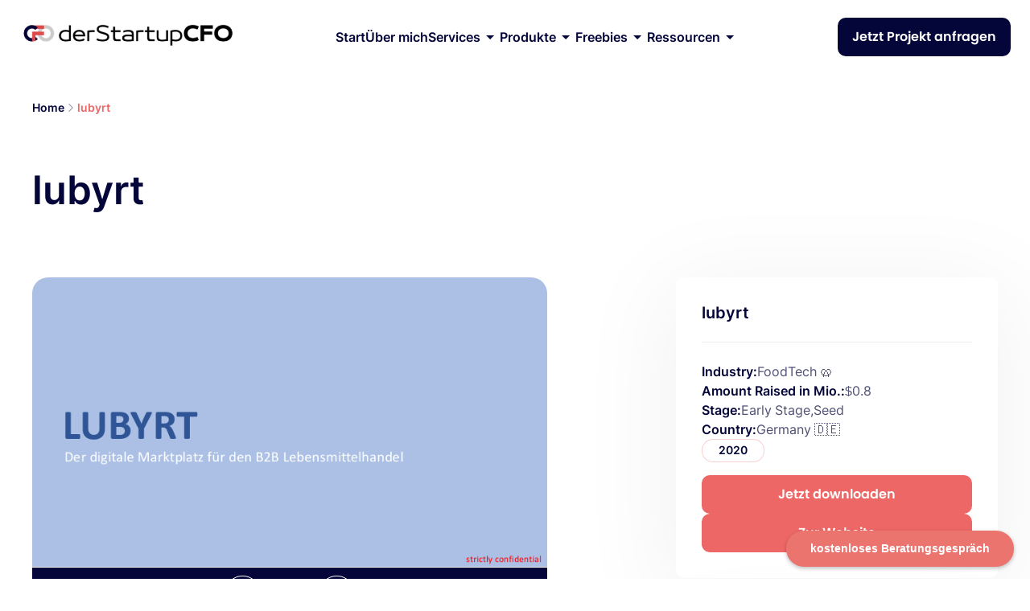

--- FILE ---
content_type: text/html
request_url: https://www.derstartupcfo.com/pitchdeck/lubyrt-seed
body_size: 16884
content:
<!DOCTYPE html><!-- Last Published: Fri May 16 2025 12:04:18 GMT+0000 (Coordinated Universal Time) --><html data-wf-domain="www.derstartupcfo.com" data-wf-page="654de8708821229b011bd6ef" data-wf-site="653b6d79f87f552a98900fd6" lang="de" data-wf-collection="654de8708821229b011bd705" data-wf-item-slug="lubyrt-seed"><head><meta charset="utf-8"/><title>lubyrt: Successful Seed FoodTech Pitch Deck</title><link rel="alternate" hrefLang="x-default" href="https://www.derstartupcfo.com/pitchdeck/lubyrt-seed"/><link rel="alternate" hrefLang="de" href="https://www.derstartupcfo.com/pitchdeck/lubyrt-seed"/><link rel="alternate" hrefLang="en" href="https://www.derstartupcfo.com/en/pitchdeck/lubyrt-seed"/><meta content="LUBYRT will be the first B2B marketplace for the food industry. We bring transparency and structure to a very fragmented market." name="description"/><meta content="lubyrt: Successful Seed FoodTech Pitch Deck" property="og:title"/><meta content="LUBYRT will be the first B2B marketplace for the food industry. We bring transparency and structure to a very fragmented market." property="og:description"/><meta content="https://cdn.prod.website-files.com/653fba260d0134c9ddda64a3/65510cdc95bb3eaa54bcc4b5_P4VwYRFqiNwuRtTfc0hYnEJgz5Z6uoa2pZmTA3oSOY8.jpeg" property="og:image"/><meta content="lubyrt: Successful Seed FoodTech Pitch Deck" property="twitter:title"/><meta content="LUBYRT will be the first B2B marketplace for the food industry. We bring transparency and structure to a very fragmented market." property="twitter:description"/><meta content="https://cdn.prod.website-files.com/653fba260d0134c9ddda64a3/65510cdc95bb3eaa54bcc4b5_P4VwYRFqiNwuRtTfc0hYnEJgz5Z6uoa2pZmTA3oSOY8.jpeg" property="twitter:image"/><meta property="og:type" content="website"/><meta content="summary_large_image" name="twitter:card"/><meta content="width=device-width, initial-scale=1" name="viewport"/><meta content="hBvd77Xi3M_srIhqTmveHHomEwf7X4u3APj0sbFuQFo" name="google-site-verification"/><link href="https://cdn.prod.website-files.com/653b6d79f87f552a98900fd6/css/derstartupcfo-staging.webflow.shared.f62ca798e.min.css" rel="stylesheet" type="text/css"/><script type="text/javascript">!function(o,c){var n=c.documentElement,t=" w-mod-";n.className+=t+"js",("ontouchstart"in o||o.DocumentTouch&&c instanceof DocumentTouch)&&(n.className+=t+"touch")}(window,document);</script><link href="https://cdn.prod.website-files.com/653b6d79f87f552a98900fd6/653ffe305420a3364e18e3f4_Frame%201000010160.png" rel="shortcut icon" type="image/x-icon"/><link href="https://cdn.prod.website-files.com/653b6d79f87f552a98900fd6/6630d3d7031091c1dcfd74bb_derStartupCFO%20Favicon.png" rel="apple-touch-icon"/><link href="https://www.derstartupcfo.com/pitchdeck/lubyrt-seed" rel="canonical"/><meta name="google-site-verification" content="5q24nBNVRJ2pxQhk299hSoz0Fdk6VOOGo-6K4FFrmvQ" />
<link rel="preconnect" href="https://assets-global.website-files.com">
<style>
#the-canvas {
  width: 100%;
  height: auto;
  direction: ltr;
}
</style></head><body class="body"><div class="w-embed w-iframe"><!-- Google Tag Manager (noscript) -->
<noscript><iframe src="https://www.googletagmanager.com/ns.html?id=GTM-WTF5S6K"
height="0" width="0" style="display:none;visibility:hidden"></iframe></noscript>
<!-- End Google Tag Manager (noscript) --></div><div class="global-styles w-embed"><style>
/* GLOBAL */
body {
  -webkit-font-smoothing: antialiased;
  -moz-osx-font-smoothing: grayscale;
  font-smoothing: antialiased;
  text-rendering: optimizeLegibility;
}
/* Focus state style for keyboard navigation for the focusable elements */
*[tabindex]:focus-visible,
  input[type="file"]:focus-visible {
   outline: 0.125rem solid #4d65ff;
   outline-offset: 0.125rem;
}
/* Set color style to inherit */
.inherit-color * {
    color: inherit;
}
/* Get rid of top margin on first element in any rich text element */
.w-richtext > :not(div):first-child, .w-richtext > div:first-child > :first-child {
  margin-top: 0 !important;
}
/* Get rid of bottom margin on last element in any rich text element */
.w-richtext>:last-child, .w-richtext ol li:last-child, .w-richtext ul li:last-child {
	margin-bottom: 0 !important;
}
/* Make sure containers never lose their center alignment */
.container-medium,.container-small, .container-large {
	margin-right: auto !important;
  margin-left: auto !important;
}
/* 
Make the following elements inherit typography styles from the parent and not have hardcoded values. 
Important: You will not be able to style for example "All Links" in Designer with this CSS applied.
Uncomment this CSS to use it in the project. Leave this message for future hand-off.
*/
/*
a,
.w-input,
.w-select,
.w-tab-link,
.w-nav-link,
.w-dropdown-btn,
.w-dropdown-toggle,
.w-dropdown-link {
  color: inherit;
  text-decoration: inherit;
  font-size: inherit;
}
*/
.text-style-3lines {
	display: -webkit-box;
	overflow: hidden;
	-webkit-line-clamp: 3;
	-webkit-box-orient: vertical;
}
.text-style-2lines {
	display: -webkit-box;
	overflow: hidden;
	-webkit-line-clamp: 2;
	-webkit-box-orient: vertical;
}
/* Adds inline flex display */
.display-inlineflex {
  display: inline-flex;
}
/* These classes are never overwritten */
.hide {
  display: none !important;
}
@media screen and (max-width: 991px) {
    .hide, .hide-tablet {
        display: none !important;
    }
}
  @media screen and (max-width: 767px) {
    .hide-mobile-landscape{
      display: none !important;
    }
}
  @media screen and (max-width: 479px) {
    .hide-mobile{
      display: none !important;
    }
}
.margin-0 {
  margin: 0rem !important;
}
.padding-0 {
  padding: 0rem !important;
}
.spacing-clean {
padding: 0rem !important;
margin: 0rem !important;
}
.margin-top {
  margin-right: 0rem !important;
  margin-bottom: 0rem !important;
  margin-left: 0rem !important;
}
.padding-top {
  padding-right: 0rem !important;
  padding-bottom: 0rem !important;
  padding-left: 0rem !important;
} 
.margin-right {
  margin-top: 0rem !important;
  margin-bottom: 0rem !important;
  margin-left: 0rem !important;
}
.padding-right {
  padding-top: 0rem !important;
  padding-bottom: 0rem !important;
  padding-left: 0rem !important;
}
.margin-bottom {
  margin-top: 0rem !important;
  margin-right: 0rem !important;
  margin-left: 0rem !important;
}
.padding-bottom {
  padding-top: 0rem !important;
  padding-right: 0rem !important;
  padding-left: 0rem !important;
}
.margin-left {
  margin-top: 0rem !important;
  margin-right: 0rem !important;
  margin-bottom: 0rem !important;
}
.padding-left {
  padding-top: 0rem !important;
  padding-right: 0rem !important;
  padding-bottom: 0rem !important;
}
.margin-horizontal {
  margin-top: 0rem !important;
  margin-bottom: 0rem !important;
}
.padding-horizontal {
  padding-top: 0rem !important;
  padding-bottom: 0rem !important;
}
.margin-vertical {
  margin-right: 0rem !important;
  margin-left: 0rem !important;
}
.padding-vertical {
  padding-right: 0rem !important;
  padding-left: 0rem !important;
}
/* PAGES */
.search__dropdown {
  position: sticky;
  top: 0;
  z-index: 10;
}
.pagination_p-button.w--current {
	opacity: 1;
  color: #040539;
  background-color: transparent;
  border-color: transparent;
}

.pagination_page-button.w--current {
  color: #040539;
  background-color: transparent;
  border-color: transparent;
}

.pagination_p-button {
  background-color: transparent;
  border-color: transparent;
}
.filter_dropdown-list {
  overflow-y: scroll;
  scrollbar-width: thin;
  -ms-overflow-style: scrollbar;
}
.filter_dropdown-list::-webkit-scrollbar {
  width: 10px;
  border-radius: 10px;
}
.filter_dropdown-list::-webkit-scrollbar-track {
  background: #f1f1f1;
   -webkit-box-shadow: inset 0 0 6px rgba(0, 0, 0, .3);
  border-radius: 10px
}
.filter_dropdown-list::-webkit-scrollbar-thumb {
  background: #888;
   -webkit-box-shadow: inset 0 0 6px rgba(0, 0, 0, .3);
  border-radius: 10px
}
.filter_dropdown-list::-webkit-scrollbar-thumb:hover {
  background: #555;
}
.filter-tag:last-child .filter-tag-spacer {
display:none;
}
.filter-tag:first-child .filter-tag-spacer {
display:block;
}
/* Inheritd styles */
.pagination_previous {
width: 3rem;
height: 3rem;
border-radius: var(--radius--small);
background-color: var(--primary);
border-style: none;
justify-content: center;
align-items: center;
margin-left: 0;
margin-right: 0;
padding: 0;
transition: background-color .2s cubic-bezier(.455,.03,.515,.955);
display: flex;
}
/* Backgrounds */
.pricing-background {
background: conic-gradient(from -23deg at 82.03% 13.87%, rgba(238, 103, 103, 0.44) 0deg, rgba(255, 255, 255, 0.73) 360deg);
}
.linear-grey-background {
background: linear-gradient(180deg, rgba(246, 246, 248, 0.00) 38.54%, #F6F6F8 100%);
}

/* Box Shadow */
.box-shadow {
box-shadow: 20px 20px 120px 0px rgba(0, 0, 0, 0.05);
}
.case_card-bk {
background: conic-gradient(from 133deg at 50% 50%, #040539 0deg, #575680 360deg);
}

/* Forms */
.searchbar_wrapper:focus-within {
color: var(--colour--primary);
}

/* Lists */
.pricing_list li::before, .community_list li::before {
  content: "";
  background-image: url(https://cdn.prod.website-files.com/653b6d79f87f552a98900fd6/65a6e648a38dfda50e5d276d_red-tick.svg);
  background-repeat: no-repeat;
  position: absolute;
  left: -32px;
  top: 0;
  width: 24px;
  height: 24px;
}

.courses-itinerary_list li::before {
  content: "";
  background-image: url(https://cdn.prod.website-files.com/653b6d79f87f552a98900fd6/655af3a7cce334dacfa883e2_Check%20Circle%20Icon.svg);
  background-repeat: no-repeat;
  position: absolute;
  left: -32px;
  top: 0;
  width: 24px;
  height: 24px;
}

.filter_activate-tag {
background-position: right 10px center;
}

/* SwiperJs */
.swiper-pagination_list, .swiper-pagination_list-podcast {
width:auto !important;
}
.swiper-pagination_list-podcast {
    left: auto !important;
}
.swiper-pagination-bullet {
background: grey;
width:14px !important;
height:14px !important;
}
.swiper-pagination-bullet-active {
background: var(--colour--accent) !important;
}

/* Slider */
.service-slide_nav > .w-slider-dot {
background-color: #E7E8EA;
}
.service-slide_nav > .w-slider-dot.w-active {
background-color: var(--colour--accent);
}

/* */
.case_card-bk {
width: calc(100% - var(--size--large))
}

.is-comma-seperator:not(:last-child):after {
content:", "
}

.dropdown_is-active {
z-index: 993;
}

</style></div><div data-animation="default" data-collapse="medium" data-duration="400" data-easing="ease" data-easing2="ease" role="banner" class="navbar w-nav"><div class="container-nav"><a href="/" class="brand-link w-nav-brand"><img width="267.5" height="Auto" alt="" src="https://cdn.prod.website-files.com/653b6d79f87f552a98900fd6/653fce3d955d1152b34d82e1_image%2092.webp" class="brand-logo"/></a><aside role="navigation" class="nav-menu w-nav-menu"><div class="nav-menu-inner"><a href="/starte-hier" class="nav__link-main">Start</a><a href="/about" class="nav__link-main">Über mich</a><div class="dropdown"><div class="dropdown-top-nav"><div>Services</div><div class="ic-arrow w-embed"><svg width="25" height="24" viewBox="0 0 25 24" fill="none" xmlns="http://www.w3.org/2000/svg">
<path d="M7.18164 10L12.1816 15L17.1816 10H7.18164Z" fill="currentColor"/>
</svg></div></div><div class="dropdown-content content-services"><div class="dropdown-left"><div class="dropdown-container-left"><div class="list-dropdown-block"><h5>Services</h5><a href="/pitchdeck-service" class="resources-item w-inline-block"><img loading="lazy" src="https://cdn.prod.website-files.com/653b6d79f87f552a98900fd6/65d37358b3a0347ab485be45_Group%201000009872.svg" alt="" class="img-48x48"/><div class="resources-text"><h6 class="heading-18-140">Pitchdeck erstellen lassen</h6><div class="text-14-25 text-color-gray">Wir erstellen dein perfektes Pitchdeck</div></div></a><a href="/business-plan-service" class="resources-item w-inline-block"><img loading="lazy" src="https://cdn.prod.website-files.com/653b6d79f87f552a98900fd6/65d37358b3a0347ab485be45_Group%201000009872.svg" alt="" class="img-48x48"/><div class="resources-text"><h6 class="heading-18-140">Businessplan erstellen lassen</h6><div class="text-14-25 text-color-gray">Wir erstellen für dich einen perfekten Businessplan</div></div></a><a href="/finanzplan-service" class="resources-item w-inline-block"><img loading="lazy" src="https://cdn.prod.website-files.com/653b6d79f87f552a98900fd6/65d37358b3a0347ab485be45_Group%201000009872.svg" alt="" class="img-48x48"/><div class="resources-text"><h6 class="heading-18-140">Finanzplan erstellen lassen</h6><div class="text-14-25 text-color-gray">Der schnellste weg zum perfekten Finanzplan</div></div></a></div><div class="list-dropdown-block"><h5>          </h5><a href="/coaching-service" class="resources-item w-inline-block"><img loading="lazy" src="https://cdn.prod.website-files.com/653b6d79f87f552a98900fd6/65d3735b1a5ad48e971b8ebd_Group%201000009884.svg" alt="" class="img-48x48"/><div class="resources-text"><div class="div-block-104"><h6 class="heading-18-140">Coaching</h6></div><div class="text-14-25 text-color-gray">Unterstützung für deine Gründung und dein Growth</div></div></a><a href="#" class="resources-item w-inline-block"><img loading="lazy" src="https://cdn.prod.website-files.com/653b6d79f87f552a98900fd6/65d3735a180a8e89af8f9be5_Group%201000009886.svg" alt="" class="img-48x48"/><div class="resources-text"><div class="div-block-104"><h6 class="heading-18-140">Fundraising Strategy</h6><div class="coming-soon"><div>Coming soon!</div></div></div><div class="text-14-25 text-color-gray">Die Strategieberatung für dein Funding</div></div></a><a id="w-node-c81b5296-bbd2-edc1-d409-ae370ab6d35f-c01dd914" href="#" class="resources-item w-inline-block"><img loading="lazy" src="https://cdn.prod.website-files.com/653b6d79f87f552a98900fd6/65d3735aacc479ea8443c07d_Group%201000009887.svg" alt="" class="img-48x48"/><div class="resources-text"><div class="div-block-104"><h6 class="heading-18-140">Förderungsberatung</h6><div class="coming-soon"><div>Coming soon!</div></div></div><div class="text-14-25 text-color-gray">Wir finden die richtige Förderung für dein Projekt</div></div></a></div></div></div><div class="dropdown-right"><div class="dropdown-container-right"><h5>Beliebte Services</h5><div class="no-code-list"><div class="no-code-item"><img sizes="(max-width: 1110px) 100vw, 1110px" srcset="https://cdn.prod.website-files.com/653b6d79f87f552a98900fd6/655dd1fe3a8b30b1e20037f4_655ba42e8a41404a6ad6a402_XTKNubc4HRjD4K9RX8JTvF3T-p-500.webp 500w, https://cdn.prod.website-files.com/653b6d79f87f552a98900fd6/655dd1fe3a8b30b1e20037f4_655ba42e8a41404a6ad6a402_XTKNubc4HRjD4K9RX8JTvF3T-p-800.webp 800w, https://cdn.prod.website-files.com/653b6d79f87f552a98900fd6/655dd1fe3a8b30b1e20037f4_655ba42e8a41404a6ad6a402_XTKNubc4HRjD4K9RX8JTvF3T-p-1080.webp 1080w, https://cdn.prod.website-files.com/653b6d79f87f552a98900fd6/655dd1fe3a8b30b1e20037f4_655ba42e8a41404a6ad6a402_XTKNubc4HRjD4K9RX8JTvF3T.webp 1110w" alt="" src="https://cdn.prod.website-files.com/653b6d79f87f552a98900fd6/655dd1fe3a8b30b1e20037f4_655ba42e8a41404a6ad6a402_XTKNubc4HRjD4K9RX8JTvF3T.webp" loading="lazy" class="img-dropdown"/><div class="div-block-105"><div class="div-block-103"><h5 class="heading-18-28">Fundraising Masterclass</h5><p class="text-16-24 text-color-blue">2x4h intensive Fundraising Live-Masterclass</p></div><div class="div-block-102"><a href="https://academy.derstartupcfo.com/s/nugrow/masterclass-investment-readiness-101/payment" class="w-inline-block"><img loading="lazy" src="https://cdn.prod.website-files.com/60fbfa09666f297737adaccd/653f7cc0a1f2cd1dc08c0d65_solar_arrow-up-linear.svg" alt="" class="ic-24x24-3"/></a><a href="https://academy.derstartupcfo.com/s/nugrow/masterclass-investment-readiness-101/payment" class="button-8 w-button">Jetzt Anmelden</a></div></div></div><div class="no-code-item"><img loading="lazy" src="https://cdn.prod.website-files.com/60fbfa09666f297737adaccd/653f7d5ccabfba49d43d7875_Image.png" alt="" class="img-dropdown"/><div class="div-block-105"><div class="div-block-103"><h5 class="heading-18-28">Investoren Outreach</h5><p class="text-16-24 text-color-blue">Unser Team übernimmt die Investorenansprache  für dich!</p></div><div class="div-block-102"><a href="https://funnel.nugrow.de/kontakt" class="w-inline-block"><img loading="lazy" src="https://cdn.prod.website-files.com/60fbfa09666f297737adaccd/653f7cc0a1f2cd1dc08c0d65_solar_arrow-up-linear.svg" alt="" class="ic-24x24-3"/></a><a href="/outreach-service" class="button-8 w-button">Jetzt Anfragen</a></div></div></div></div></div></div></div></div><div class="dropdown"><div class="dropdown-top-nav"><div>Produkte</div><div class="ic-arrow w-embed"><svg width="25" height="24" viewBox="0 0 25 24" fill="none" xmlns="http://www.w3.org/2000/svg">
<path d="M7.18164 10L12.1816 15L17.1816 10H7.18164Z" fill="currentColor"/>
</svg></div></div><div class="dropdown-content content-is-products"><div class="dropdown-left"><div class="dropdown-container-left"><div class="list-dropdown-block"><h5>Unsere Produkte</h5><a href="https://www.derstartupcfo.com/product-overview?paid=true" class="resources-item w-inline-block"><img loading="lazy" src="https://cdn.prod.website-files.com/653b6d79f87f552a98900fd6/65d37358020856b8d92d1981_Group%201000009873.svg" alt="" class="img-48x48"/><div class="resources-text"><h6 class="heading-18-140">Produkte</h6><div class="text-14-25 text-color-gray">Alles, um dein Startup erfolgreich wachsen zu lassen</div></div></a><a href="https://www.derstartupcfo.com/product-overview?types=Template+%F0%9F%93%9C" class="resources-item w-inline-block"><img loading="lazy" src="https://cdn.prod.website-files.com/653b6d79f87f552a98900fd6/65d37358ed485e2de3df0226_Group%201000009898.svg" alt="" class="img-48x48"/><div class="resources-text"><h6 class="heading-18-140">Templates</h6><div class="text-14-25 text-color-gray">Alle Templates für GründerInnen und die, die es werden wollen.</div></div></a><a href="https://www.derstartupcfo.com/product-overview?types=Video+%F0%9F%93%BD%EF%B8%8F" class="resources-item w-inline-block"><img loading="lazy" src="https://cdn.prod.website-files.com/653b6d79f87f552a98900fd6/65d37358ecb8c256b7473ea6_Group%201000009874.svg" alt="" class="img-48x48"/><div class="resources-text"><div class="div-block-104"><h6 class="heading-18-140">Kurse</h6></div><div class="text-14-25 text-color-gray">Unsere Kurse rund ums Thema Startup &amp; Fundraising</div></div></a></div><div class="list-dropdown-block"><h5>Beliebte Produkte</h5><a href="/fundraising-os" class="resources-item w-inline-block"><img loading="lazy" src="https://cdn.prod.website-files.com/653b6d79f87f552a98900fd6/65d37359ed93e40185b22d22_Group%201000009889.svg" alt="" class="img-48x48"/><div class="resources-text"><div class="div-block-104"><h6 class="heading-18-140">Fundraising OS</h6></div><div class="text-14-25 text-color-gray">Unser geballtes Wissen in einem Kurs! alles, was du fürs Fundraising wissen musst.</div></div></a><a href="/financial-model-os" class="resources-item w-inline-block"><img loading="lazy" src="https://cdn.prod.website-files.com/653b6d79f87f552a98900fd6/65d3735a180a8e89af8f9be5_Group%201000009886.svg" alt="" class="img-48x48"/><div class="resources-text"><h6 class="heading-18-140">Financial Model OS</h6><div class="text-14-25 text-color-gray">Alles was du für deinen perfekten Finanzplan benötigst.</div></div></a><a href="/pitch-deck-os" class="resources-item w-inline-block"><img loading="lazy" src="https://cdn.prod.website-files.com/653b6d79f87f552a98900fd6/65d3735a576713fd085220db_Group%201000009891.svg" alt="" class="img-48x48"/><div class="resources-text"><h6 class="heading-18-140">Pitch Deck OS</h6><div class="text-14-25 text-color-gray">Alles, was du für ein perfektes Pitch Deck benötigst.</div></div></a></div></div></div><div class="dropdown-right"><div class="dropdown-container-right"><h5>Bald verfügbar</h5><div class="no-code-list"><div class="no-code-item"><img sizes="(max-width: 2048px) 100vw, 2048px" srcset="https://cdn.prod.website-files.com/653b6d79f87f552a98900fd6/655dd8aadd2b8aaa999315d3_Produktbild%20Box-8-p-500.webp 500w, https://cdn.prod.website-files.com/653b6d79f87f552a98900fd6/655dd8aadd2b8aaa999315d3_Produktbild%20Box-8-p-800.webp 800w, https://cdn.prod.website-files.com/653b6d79f87f552a98900fd6/655dd8aadd2b8aaa999315d3_Produktbild%20Box-8-p-1080.webp 1080w, https://cdn.prod.website-files.com/653b6d79f87f552a98900fd6/655dd8aadd2b8aaa999315d3_Produktbild%20Box-8-p-1600.webp 1600w, https://cdn.prod.website-files.com/653b6d79f87f552a98900fd6/655dd8aadd2b8aaa999315d3_Produktbild%20Box-8-p-2000.webp 2000w, https://cdn.prod.website-files.com/653b6d79f87f552a98900fd6/655dd8aadd2b8aaa999315d3_Produktbild%20Box-8.webp 2048w" alt="" src="https://cdn.prod.website-files.com/653b6d79f87f552a98900fd6/655dd8aadd2b8aaa999315d3_Produktbild%20Box-8.webp" loading="lazy" class="img-dropdown"/><div class="div-block-105"><div class="div-block-103"><div class="div-block-104"><h5 class="heading-18-28">Membership</h5><div class="coming-soon"><div>Coming soon!</div></div></div><p class="text-16-24 text-color-blue">Templates, Infos, Kontakte und mehr – alles, was Gründer benötigen, an einem Ort!</p></div><div class="div-block-102"><a href="#" class="w-inline-block"><img loading="lazy" src="https://cdn.prod.website-files.com/60fbfa09666f297737adaccd/653f7cc0a1f2cd1dc08c0d65_solar_arrow-up-linear.svg" alt="" class="ic-24x24-3"/></a><a href="#" class="button-8 w-button">Bald Erhältlich</a></div></div></div><div class="no-code-item"><img sizes="(max-width: 1024px) 100vw, 1024px" srcset="https://cdn.prod.website-files.com/653b6d79f87f552a98900fd6/655ddd4a30d2f0e537b04b02_Bildschirmfoto%202023-11-22%20um%2011.49.30-p-500.webp 500w, https://cdn.prod.website-files.com/653b6d79f87f552a98900fd6/655ddd4a30d2f0e537b04b02_Bildschirmfoto%202023-11-22%20um%2011.49.30-p-800.webp 800w, https://cdn.prod.website-files.com/653b6d79f87f552a98900fd6/655ddd4a30d2f0e537b04b02_Bildschirmfoto%202023-11-22%20um%2011.49.30.webp 1024w" alt="" src="https://cdn.prod.website-files.com/653b6d79f87f552a98900fd6/655ddd4a30d2f0e537b04b02_Bildschirmfoto%202023-11-22%20um%2011.49.30.webp" loading="lazy" class="img-dropdown"/><div class="div-block-105"><div class="div-block-103"><div class="div-block-104"><h5 class="heading-18-28">Startup Perks</h5><div class="coming-soon"><div>Coming soon!</div></div></div><p class="text-16-24 text-color-blue">Hier findest du eine Datenbank voller nützlicher Tools für dein Startup</p></div><div class="div-block-102"><a href="#" class="w-inline-block"><img loading="lazy" src="https://cdn.prod.website-files.com/60fbfa09666f297737adaccd/653f7cc0a1f2cd1dc08c0d65_solar_arrow-up-linear.svg" alt="" class="ic-24x24-3"/></a><a href="#" class="button-8 w-button">Bald Verfügbar</a></div></div></div></div></div></div></div></div><div class="dropdown"><div class="dropdown-top-nav"><div>Freebies</div><div class="ic-arrow w-embed"><svg width="25" height="24" viewBox="0 0 25 24" fill="none" xmlns="http://www.w3.org/2000/svg">
<path d="M7.18164 10L12.1816 15L17.1816 10H7.18164Z" fill="currentColor"/>
</svg></div></div><div class="dropdown-content content-freebies"><div class="dropdown-left"><div class="dropdown-container-left"><div class="list-dropdown-block"><h5> </h5><a href="https://derstartupcfo.com/product-overview?freebie=Freebie" class="resources-item w-inline-block"><img loading="lazy" src="https://cdn.prod.website-files.com/653b6d79f87f552a98900fd6/65d37358b198025a34a91cfd_Group%201000009899.svg" alt="" class="img-48x48"/><div class="resources-text"><h6 class="heading-18-140">Freebies</h6><div class="text-14-25 text-color-gray">Unsere kostenlosen Ressourcen</div></div></a><a href="https://derstartupcfo.com/products/pitch-deck-e-mail-challenge-10-days" class="resources-item w-inline-block"><img loading="lazy" src="https://cdn.prod.website-files.com/653b6d79f87f552a98900fd6/65d3735829a532251859416f_Group%201000009900.svg" alt="" class="img-48x48"/><div class="resources-text"><h6 class="heading-18-140">Pitch-Deck Challenge</h6><div class="text-14-25 text-color-gray">E-Mail Kurs: 10-Tage bis zum perfekten Pitch Deck </div></div></a><a href="https://www.derstartupcfo.com/products/pitchcheck" class="resources-item w-inline-block"><img loading="lazy" src="https://cdn.prod.website-files.com/653b6d79f87f552a98900fd6/65d3735803118388dd305f6d_Group%201000009901.svg" alt="" class="img-48x48"/><div class="resources-text"><h6 class="heading-18-140">PitchCheck</h6><div class="text-14-25 text-color-gray">Die beste PitchDeck Checkliste</div></div></a></div><div class="list-dropdown-block"><h5> </h5><a href="/community" class="resources-item w-inline-block"><img loading="lazy" src="https://cdn.prod.website-files.com/653b6d79f87f552a98900fd6/65d3735b1a5ad48e971b8ebd_Group%201000009884.svg" alt="" class="img-48x48"/><div class="resources-text"><h6 class="heading-18-140">Community</h6><div class="text-14-25 text-color-gray">Die Slack-Community für Gründer</div></div></a><a href="https://www.derstartupcfo.com/products/the-list-of-100-family-offices" class="resources-item w-inline-block"><img loading="lazy" src="https://cdn.prod.website-files.com/653b6d79f87f552a98900fd6/65d3735703118388dd305f0e_Group%201000009897.svg" alt="" class="img-48x48"/><div class="resources-text"><div class="div-block-104"><h6 class="heading-18-140">100 Family Offices in DE</h6></div><div class="text-14-25 text-color-gray">Kostenlose Kontaktdatenbank</div></div></a><a href="https://www.derstartupcfo.com/products/100-investor-questions-for-founders" class="resources-item w-inline-block"><img loading="lazy" src="https://cdn.prod.website-files.com/653b6d79f87f552a98900fd6/65d3735a576713fd085220db_Group%201000009891.svg" alt="" class="img-48x48"/><div class="resources-text"><div class="div-block-104"><h6 class="heading-18-140">Investor Pitch-Trainer</h6></div><div class="text-14-25 text-color-gray">100 Fragen, die du deinem Investor beantworten können musst.</div></div></a></div></div></div><div class="dropdown-right"><div class="dropdown-container-right"><h5> </h5><div class="no-code-list"><div class="no-code-item"><img sizes="(max-width: 1024px) 100vw, 1024px" srcset="https://cdn.prod.website-files.com/653b6d79f87f552a98900fd6/65ba2b7e58a6cca6c585e5fd_Newsletter%20KV-p-500.webp 500w, https://cdn.prod.website-files.com/653b6d79f87f552a98900fd6/65ba2b7e58a6cca6c585e5fd_Newsletter%20KV-p-800.webp 800w, https://cdn.prod.website-files.com/653b6d79f87f552a98900fd6/65ba2b7e58a6cca6c585e5fd_Newsletter%20KV.webp 1024w" alt="" src="https://cdn.prod.website-files.com/653b6d79f87f552a98900fd6/65ba2b7e58a6cca6c585e5fd_Newsletter%20KV.webp" loading="lazy" class="img-dropdown"/><div class="div-block-105"><div class="div-block-103"><div class="div-block-104"><h5 class="heading-18-28">Newsletter</h5></div><p class="text-16-24 text-color-blue">Bleibe stets informiert und erhalte beste Insights in die Startup-Szene</p></div><div class="div-block-102"><a href="/newsletter" class="w-inline-block"><img loading="lazy" src="https://cdn.prod.website-files.com/60fbfa09666f297737adaccd/653f7cc0a1f2cd1dc08c0d65_solar_arrow-up-linear.svg" alt="" class="ic-24x24-3"/></a><a href="/newsletter" class="button-8 w-button">Jetzt anmelden</a></div></div></div><div class="no-code-item"><img sizes="(max-width: 1056px) 100vw, 1056px" srcset="https://cdn.prod.website-files.com/653b6d79f87f552a98900fd6/6565b51d167257ac091037d0_Service%20Tile%20nugrow%20Homepage%20Finanzplan%20%E2%80%93%205-p-500.webp 500w, https://cdn.prod.website-files.com/653b6d79f87f552a98900fd6/6565b51d167257ac091037d0_Service%20Tile%20nugrow%20Homepage%20Finanzplan%20%E2%80%93%205-p-800.webp 800w, https://cdn.prod.website-files.com/653b6d79f87f552a98900fd6/6565b51d167257ac091037d0_Service%20Tile%20nugrow%20Homepage%20Finanzplan%20%E2%80%93%205.webp 1056w" alt="" src="https://cdn.prod.website-files.com/653b6d79f87f552a98900fd6/6565b51d167257ac091037d0_Service%20Tile%20nugrow%20Homepage%20Finanzplan%20%E2%80%93%205.webp" loading="lazy" class="img-dropdown"/><div class="div-block-105"><div class="div-block-103"><div class="div-block-104"><h5 class="heading-18-28">Startup Valuation Guide</h5></div><p class="text-16-24 text-color-blue">Wie viel ist dein Startup wert?</p></div><div class="div-block-102"><a href="https://www.derstartupcfo.com/products/startup-company-valuation-calculator" class="w-inline-block"><img loading="lazy" src="https://cdn.prod.website-files.com/60fbfa09666f297737adaccd/653f7cc0a1f2cd1dc08c0d65_solar_arrow-up-linear.svg" alt="" class="ic-24x24-3"/></a><a href="https://derstartupcfo.com/products/startup-company-valuation-calculator" class="button-8 w-button">Jetzt erhalten</a></div></div></div></div></div></div></div></div><div class="dropdown"><div class="dropdown-top-nav"><div>Ressourcen</div><div class="ic-arrow w-embed"><svg width="25" height="24" viewBox="0 0 25 24" fill="none" xmlns="http://www.w3.org/2000/svg">
<path d="M7.18164 10L12.1816 15L17.1816 10H7.18164Z" fill="currentColor"/>
</svg></div></div><div class="dropdown-content content-ressources"><div class="dropdown-left"><div class="dropdown-container-left"><div class="list-dropdown-block"><h5> </h5><a href="/pitchdeck-database" class="resources-item w-inline-block"><img loading="lazy" src="https://cdn.prod.website-files.com/653b6d79f87f552a98900fd6/65d37358b198025a34a91cfd_Group%201000009899.svg" alt="" class="img-48x48"/><div class="resources-text"><h6 class="heading-18-140">Pitch Deck Datenbank</h6><div class="text-14-25 text-color-gray">3000+ Pitch Decks zur Inspiration</div></div></a><a href="/directory-foerderungen" class="resources-item w-inline-block"><img loading="lazy" src="https://cdn.prod.website-files.com/653b6d79f87f552a98900fd6/65d37358ed485e2de3df0226_Group%201000009898.svg" alt="" class="img-48x48"/><div class="resources-text"><div class="div-block-104"><h6 class="heading-18-140">Startup Förderungen</h6></div><div class="text-14-25 text-color-gray">250+ Förderungen für Startups und GründerInnen</div></div></a><a href="/advisor-directory" class="resources-item w-inline-block"><img loading="lazy" src="https://cdn.prod.website-files.com/653b6d79f87f552a98900fd6/65d3735803118388dd305f6d_Group%201000009901.svg" alt="" class="img-48x48"/><div class="resources-text"><div class="div-block-104"><h6 class="heading-18-140">Advisor Directory</h6></div><div class="text-14-25 text-color-gray">Finde spezialisierte Steuerberater, Anwälte, Notare etc.</div></div></a><a id="w-node-_394b6041-aae6-8c67-06a8-d3b2ffe92c11-c01dd914" href="/ecosystem-overview" class="resources-item w-inline-block"><img loading="lazy" src="https://cdn.prod.website-files.com/653b6d79f87f552a98900fd6/65d3735a180a8e89af8f9be5_Group%201000009886.svg" alt="" class="img-48x48"/><div class="resources-text"><div class="div-block-104"><h6 class="heading-18-140">Startup Ecosystems</h6></div><div class="text-14-25 text-color-gray">Finde Akteure im deutschen Startup-Sektor</div></div></a></div><div class="list-dropdown-block"><h5> </h5><a href="/directory-accelerators" class="resources-item w-inline-block"><img loading="lazy" src="https://cdn.prod.website-files.com/653b6d79f87f552a98900fd6/65d3735b1a5ad48e971b8ebd_Group%201000009884.svg" alt="" class="img-48x48"/><div class="resources-text"><div class="div-block-104"><h6 class="heading-18-140">Accelerator &amp; Inkubatoren Guide</h6></div><div class="text-14-25 text-color-gray"> Interaktive Datenbank, um den perfekten Accelerator oder Inkubator für dich zu finden</div></div></a><a href="/investor-directory" class="resources-item w-inline-block"><img loading="lazy" src="https://cdn.prod.website-files.com/653b6d79f87f552a98900fd6/65d3735703118388dd305f0e_Group%201000009897.svg" alt="" class="img-48x48"/><div class="resources-text"><div class="div-block-104"><h6 class="heading-18-140">Investor Datenbank</h6></div><div class="text-14-25 text-color-gray">Finde deinen Investor mit unserer 14.000+ Investorendatenbank</div></div></a><a href="/blog" class="resources-item w-inline-block"><img loading="lazy" src="https://cdn.prod.website-files.com/653b6d79f87f552a98900fd6/65d37358ed485e2de3df0226_Group%201000009898.svg" alt="" class="img-48x48"/><div class="resources-text"><div class="div-block-104"><h6 class="heading-18-140">Blog</h6></div><div class="text-14-25 text-color-gray">Hier findest du spannende Blog-Beiträge über aktuelle Themen.</div></div></a></div></div></div><div class="dropdown-right"><div class="dropdown-container-right"><h5> </h5><div class="no-code-list"><div class="no-code-item"><img id="w-node-_86a3b279-4983-fecb-67b0-4d6ddc6efaf0-c01dd914" height="Auto" alt="" src="https://cdn.prod.website-files.com/653b6d79f87f552a98900fd6/65c1f7baba7e66a0241bc9a0_Podcast%20cover%20-%20flyout.webp" loading="lazy" srcset="https://cdn.prod.website-files.com/653b6d79f87f552a98900fd6/65c1f7baba7e66a0241bc9a0_Podcast%20cover%20-%20flyout-p-500.webp 500w, https://cdn.prod.website-files.com/653b6d79f87f552a98900fd6/65c1f7baba7e66a0241bc9a0_Podcast%20cover%20-%20flyout-p-800.webp 800w, https://cdn.prod.website-files.com/653b6d79f87f552a98900fd6/65c1f7baba7e66a0241bc9a0_Podcast%20cover%20-%20flyout.webp 1000w" sizes="(max-width: 1000px) 100vw, 1000px" class="img-dropdown"/><div class="div-block-105"><div class="div-block-103"><div class="div-block-104"><h5 class="heading-18-28">Podcast</h5></div><p class="text-16-24 text-color-blue">Alle Infos zu meinem Podcast zum Thema Founding&amp;Funding</p></div><div class="div-block-102"><a href="https://nugrow.de/funnel/newsletter-anmeldung" class="w-inline-block"><img loading="lazy" src="https://cdn.prod.website-files.com/60fbfa09666f297737adaccd/653f7cc0a1f2cd1dc08c0d65_solar_arrow-up-linear.svg" alt="" class="ic-24x24-3"/></a><a href="/podcast" class="button-8 w-button">Jetzt Hören</a></div></div></div><div class="no-code-item"><img sizes="(max-width: 991px) 100vw, 600px" srcset="https://cdn.prod.website-files.com/653b6d79f87f552a98900fd6/65dcd4eb22009818ea557f42_655de6226f540ad011b1f62c_d2c545dd-e9e3-489c-89c1-8aa01a8e74ce1_600x400-p-500.webp 500w, https://cdn.prod.website-files.com/653b6d79f87f552a98900fd6/65dcd4eb22009818ea557f42_655de6226f540ad011b1f62c_d2c545dd-e9e3-489c-89c1-8aa01a8e74ce1_600x400.webp 600w" alt="" src="https://cdn.prod.website-files.com/653b6d79f87f552a98900fd6/65dcd4eb22009818ea557f42_655de6226f540ad011b1f62c_d2c545dd-e9e3-489c-89c1-8aa01a8e74ce1_600x400.webp" loading="lazy" class="img-dropdown"/><div class="div-block-105"><div class="div-block-103"><div class="div-block-104"><h5 class="heading-18-28">Affiliate</h5></div><p class="text-16-24 text-color-blue">Erhalte bis zu 35% für Empfehlungen</p></div><div class="div-block-102"><a href="/affiliate" class="w-inline-block"><img loading="lazy" src="https://cdn.prod.website-files.com/60fbfa09666f297737adaccd/653f7cc0a1f2cd1dc08c0d65_solar_arrow-up-linear.svg" alt="" class="ic-24x24-3"/></a><a href="/affiliate" class="button-8 w-button">Jetzt Anmelden</a></div></div></div></div></div></div></div></div><a href="#" class="nav__link-main hide">Blog</a></div></aside><div class="nav-buttons"><a href="/funnel/contact" class="button is-large hide-mobile-portrait w-button">Jetzt Projekt anfragen</a><div class="nav-burger-2 w-nav-button"><div class="w-icon-nav-menu"></div></div></div></div></div><section class="section_pitch-home"><div class="padding-global padding-section-header"><div class="container-large"><div class="pitch-deck__header"><div class="bread"><a href="/pitchdeck-database" class="text-size-small text-color-primary">Home</a><svg xmlns="http://www.w3.org/2000/svg" width="100%" viewBox="0 0 16 17" fill="none" height="100%" class="icon-1x1-xxsmall"><path d="M5.31246 13.5196C5.13495 13.3421 5.11881 13.0643 5.26405 12.8685L5.31246 12.8125L9.62535 8.49935L5.31246 4.18624C5.13495 4.00873 5.11881 3.73095 5.26405 3.53521L5.31246 3.47913C5.48997 3.30162 5.76775 3.28548 5.96349 3.43072L6.01957 3.47913L10.6862 8.1458C10.8637 8.32331 10.8799 8.60108 10.7346 8.79682L10.6862 8.8529L6.01957 13.5196C5.82431 13.7148 5.50772 13.7148 5.31246 13.5196Z" fill="currentColor"></path></svg><a href="/pitchdeck/lubyrt-seed" aria-current="page" class="text-size-small text-color-red w--current">lubyrt</a></div><div class="header-top__pitch-deck"><div class="title-wrapper"><h1 class="heading-style-h2">lubyrt</h1><div class="spacer-xlarge"></div></div><p class="pitch-deck__description">LUBYRT will be the first B2B marketplace for the food industry. We bring transparency and structure to a very fragmented market.</p></div></div><div class="directory-content_grid"><main><div class="presentation__wrapper"><div class="html-embed w-embed"><div class="viewer__wrapper">
  <canvas id="the-canvas"></canvas>
</div></div><div class="presentation__control"><div class="controll__wrapper"><a id="prev" href="#" class="pdf__button w-button">&lt;</a><div class="page-count"><p id="page_num" class="paragraph-3"></p><p class="paragraph-4">of</p><p id="page_count" class="paragraph-3"></p></div><a id="next" href="#" class="pdf__button w-button">&gt;</a></div></div></div><div id="w-node-_84bcf556-f96f-8ba2-0514-8939d21267c1-011bd6ef" class="text__test"><div class="text-rich-text w-richtext"><h2 id="lubyrts-revitalizing-impact-on-the-food-industry-a-market-transforming-concept">Lubyrt's Revitalizing Impact on the Food Industry: A Market-transforming Concept</h2>
<h3 id="about-lubyrt">About Lubyrt</h3>
<p>Lubyrt has confidently marked its presence as a breakthrough B2B marketplace, focusing specifically on food industry transformation. As a pioneer in this sector, it aims to redefine the unstructured and opaque market trend with a clear, understandable, and lucid market platform. Lubyrt's main objective is to offer a reliable and structured platform where buyers and suppliers can connect, trade, and grow together.</p>
<h3 id="about-lubyrts-pitchdeck">About Lubyrt's PitchDeck</h3>
<p>The pitch deck of Lubyrt synthesizes the company's mission of improving the food industry's supply chain by introducing a digital marketplace. The pitchdeck outlines the benefits it brings to both small and large enterprises, offering them a platform to find new prospects, increment efficiency, and improve cooperation. Lubyrt’s deck clearly illustrates how the platform gives buyers a diversified range of suppliers, while suppliers can extend their market and build robust business relationships.</p>
<h3 id="why-investors-believed-in-lubyrt">Why Investors believed in Lubyrt?</h3>
<p>Lubyrt got the investors' thumbs up due to its transformative idea of ultimately revolutionizing the food industry. Supported by an ambitious vision, it proposes to build advanced industry connections and create a sustainable ecosystem. Such an innovative concept, along with the potential of a promising return on investment, captivated the investors, making them believe in Lubyrt's business model and thus providing seed round investment.</p>
</div></div></main><aside id="w-node-_724146e9-8065-439b-4030-875ff4a3831a-011bd6ef" class="directory_cms-sidebar"><div class="sidebar_sticky"><aside class="directory_sidebar-list"><div class="directory_sidebar-info"><h3 class="heading-medium-20px">lubyrt</h3><div class="directory_sidebar-line"></div><div class="directory_sidebar-item-list"><div class="directory_sidebar-item-text"><div class="text-weight-semibold">Industry:</div><div class="stage_collection w-dyn-list"><div fs-cmsnest-collection="categorys" fs-cmsnest-element="template-reference" role="list" class="labels_list w-dyn-items"><div role="listitem" class="is-comma-seperator w-dyn-item"><a href="/categories/food-beverages" class="hide">FoodTech 🥨</a><div>FoodTech 🥨</div></div></div></div></div><div class="directory_sidebar-item-text"><div class="text-weight-semibold">Amount Raised in Mio.:</div><div class="text-color-opacity70">$0.8 </div></div><div class="directory_sidebar-item-text"><div class="text-weight-semibold">Stage:</div><div class="target_collection w-dyn-list"><div fs-cmsnest-collection="stages" fs-cmsnest-element="template-reference" role="list" class="labels_list w-dyn-items"><div role="listitem" class="is-comma-seperator w-dyn-item"><a href="/stage/early-stage" class="hide">Early Stage</a><div>Early Stage</div></div><div role="listitem" class="is-comma-seperator w-dyn-item"><a href="/stage/seed" class="hide">Seed</a><div>Seed</div></div></div></div></div><div class="directory_sidebar-item-text"><div class="text-weight-semibold">Country:</div><div class="investor-type_collection w-dyn-list"><div fs-cmsnest-collection="country" fs-cmsnest-element="template-reference" role="list" class="labels_list w-dyn-items"><div role="listitem" class="is-comma-seperator w-dyn-item"><a href="/pitch-deck-countries/germany" class="hide">Text Link</a><div>Germany 🇩🇪</div></div></div></div></div><div class="directory_sidebar-item-text"><div class="special_collection w-dyn-list"><div fs-cmsnest-collection="years" fs-cmsnest-element="template-reference" role="list" class="labels_list is-wider-gap w-dyn-items"><div fs-cmsnest-collection="special" role="listitem" class="label is-product w-dyn-item"><a href="#" class="hide">Text Link</a><div>2020</div></div></div></div></div></div></div><a href="https://cdn.prod.website-files.com/653fba260d0134c9ddda64a3/65510cdc95bb3eaa54bcc4b9_I2307QUD5XfrDprYg4ly8mlWsH5Xo3zhWxnjWR7Z8Cw.pdf" class="button is-large is-secondary w-button">Jetzt downloaden</a><div class="spacer-medium show-tablet"></div><a href="https://www.lubyrt.com" class="button is-large is-secondary w-button">Zur Website</a><div class="spacer-medium show-tablet"></div><div class="directory_sidebar-socials hide"><a href="#" class="social-trigger w-inline-block"><div class="startup_icon w-embed"><svg width="100%" height="100%" viewBox="0 0 24 17" fill="none" xmlns="http://www.w3.org/2000/svg">
<path d="M24 0H0V17H24V0ZM21.5988 4.25L11.994 9.5625L2.38919 4.25V2.125L11.994 7.4375L21.5988 2.125V4.25Z" fill="currentColor"/>
</svg></div></a><a href="#" class="social-trigger w-inline-block"><div class="startup_icon w-embed"><svg xmlns="http://www.w3.org/2000/svg" width="100%" height="100%" viewBox="0 0 32 32" fill="none">
<path d="M2.38086 5.81795C2.38086 4.97 2.67939 4.27045 3.27644 3.71931C3.87348 3.16815 4.64966 2.89258 5.60494 2.89258C6.54317 2.89258 7.30226 3.1639 7.88226 3.70659C8.47931 4.26623 8.77784 4.99544 8.77784 5.89426C8.77784 6.70828 8.48785 7.38661 7.90785 7.92931C7.31081 8.48894 6.5261 8.76876 5.55376 8.76876H5.52817C4.58994 8.76876 3.83085 8.48894 3.25085 7.92931C2.67085 7.36967 2.38086 6.66588 2.38086 5.81795ZM2.7135 28.0762V11.0836H8.39402V28.0762H2.7135ZM11.5413 28.0762H17.2219V18.5878C17.2219 17.9943 17.2901 17.5364 17.4266 17.2142C17.6654 16.6376 18.0279 16.15 18.514 15.7515C19.0002 15.353 19.6101 15.1537 20.3436 15.1537C22.2542 15.1537 23.2094 16.4341 23.2094 18.9948V28.0762H28.8899V18.3335C28.8899 15.8236 28.2929 13.92 27.0988 12.6226C25.9047 11.3253 24.3268 10.6766 22.365 10.6766C20.1645 10.6766 18.4501 11.6178 17.2219 13.5002V13.5511H17.1963L17.2219 13.5002V11.0836H11.5413C11.5754 11.6263 11.5925 13.3137 11.5925 16.1458C11.5925 18.9779 11.5754 22.9547 11.5413 28.0762Z" fill="currentColor"/>
</svg></div></a></div></aside><div class="directory_sidebar-list is-pitch-deck-callout"><div class="sidebar-list-item"><h3 class="heading-medium-20px">Baust du gerade dein Pitchdeck?</h3><div class="spacer-small"></div><p class="text-size-medium text-color-opacity70">Hol dir unser perfektes Pitch Deck Template. Die perfekte Grundlage für dein erfolgreiches Pitchdeck!</p><div class="spacer-small"></div><a href="https://www.derstartupcfo.com/products/pitch-deck-template-for-startups" class="button is-large is-secondary w-button">Jetzt kaufen</a></div><img src="https://cdn.prod.website-files.com/653b6d79f87f552a98900fd6/6544e05de718497c4279293d_card__image.webp" loading="lazy" sizes="(max-width: 849px) 100vw, 849px" srcset="https://cdn.prod.website-files.com/653b6d79f87f552a98900fd6/6544e05de718497c4279293d_card__image-p-500.webp 500w, https://cdn.prod.website-files.com/653b6d79f87f552a98900fd6/6544e05de718497c4279293d_card__image-p-800.webp 800w, https://cdn.prod.website-files.com/653b6d79f87f552a98900fd6/6544e05de718497c4279293d_card__image.webp 849w" alt="" class="pi__image"/></div></div></aside></div></div></div></section><section class="section_pitch-pricing"><div class="padding-global padding-section-large"><div class="w-layout-blockcontainer container-large w-container"><div class="section-header_center"><div class="label"><img src="https://cdn.prod.website-files.com/653b6d79f87f552a98900fd6/653e661dfdb9ff6b09bf2192_star-decor.svg" loading="lazy" alt="Star" class="tag_img"/><div>Grow your Startup from 0 to 1</div></div><div class="spacer-small"></div><h2 class="heading-style-h2">Ready to start your fundraise</h2><div class="spacer-small"></div><p class="text-size-medium text-color-opacity70">Embark on your fundraising journey with confidence – our expertly crafted resources and templates are ready to kickstart your fundraising success.</p><div class="spacer-xlarge"></div></div><div class="div-block-81"><div class="div-block-80"><div class="card-pich"><h3 class="_30-36 mb-19">Pitch Deck Database</h3><img alt="" loading="lazy" sizes="(max-width: 767px) 100vw, (max-width: 991px) 728px, 940px" srcset="https://cdn.prod.website-files.com/653b6d79f87f552a98900fd6/655d33bb627a8e8b092bc48d_Pitch-deck-database-creative-Product-Template-Packaging-MockUp-Gerastert-Long-p-500.webp 500w, https://cdn.prod.website-files.com/653b6d79f87f552a98900fd6/655d33bb627a8e8b092bc48d_Pitch-deck-database-creative-Product-Template-Packaging-MockUp-Gerastert-Long-p-800.webp 800w, https://cdn.prod.website-files.com/653b6d79f87f552a98900fd6/655d33bb627a8e8b092bc48d_Pitch-deck-database-creative-Product-Template-Packaging-MockUp-Gerastert-Long-p-1080.webp 1080w, https://cdn.prod.website-files.com/653b6d79f87f552a98900fd6/655d33bb627a8e8b092bc48d_Pitch-deck-database-creative-Product-Template-Packaging-MockUp-Gerastert-Long-p-1600.webp 1600w, https://cdn.prod.website-files.com/653b6d79f87f552a98900fd6/655d33bb627a8e8b092bc48d_Pitch-deck-database-creative-Product-Template-Packaging-MockUp-Gerastert-Long-p-2000.webp 2000w, https://cdn.prod.website-files.com/653b6d79f87f552a98900fd6/655d33bb627a8e8b092bc48d_Pitch-deck-database-creative-Product-Template-Packaging-MockUp-Gerastert-Long-p-2600.webp 2600w, https://cdn.prod.website-files.com/653b6d79f87f552a98900fd6/655d33bb627a8e8b092bc48d_Pitch-deck-database-creative-Product-Template-Packaging-MockUp-Gerastert-Long-p-3200.webp 3200w, https://cdn.prod.website-files.com/653b6d79f87f552a98900fd6/655d33bb627a8e8b092bc48d_Pitch-deck-database-creative-Product-Template-Packaging-MockUp-Gerastert-Long.webp 3874w" src="https://cdn.prod.website-files.com/653b6d79f87f552a98900fd6/655d33bb627a8e8b092bc48d_Pitch-deck-database-creative-Product-Template-Packaging-MockUp-Gerastert-Long.webp" class="image-33"/><div><ul role="list" class="pricing_list"><li class="pricing-item">3000 Pitch Decks</li><li class="pricing-item">Filter for industry</li><li class="pricing-item">Filter for Country</li><li class="pricing-item">Filter for Stage</li><li class="pricing-item">Handy Airtable Format</li><li class="pricing-item">All PDF-Files</li></ul></div><a href="https://academy.derstartupcfo.com/s/nugrow/ultimate-startup-pitchdeck-datenbank-bundle/payment" target="_blank" class="button is-large w-button">Check now</a></div><div class="card-pich dark"><div class="div-block-82"><h3 class="_30-36 mb-19 white">Pitch Deck Service</h3><img alt="" loading="lazy" srcset="https://cdn.prod.website-files.com/653b6d79f87f552a98900fd6/655d33d68e59bd29cc6bb302_Service-Pitchdeck-Bilder-Product-Template-Packaging-MockUp-Gerastert-Long-BG-p-500.webp 500w, https://cdn.prod.website-files.com/653b6d79f87f552a98900fd6/655d33d68e59bd29cc6bb302_Service-Pitchdeck-Bilder-Product-Template-Packaging-MockUp-Gerastert-Long-BG-p-800.webp 800w, https://cdn.prod.website-files.com/653b6d79f87f552a98900fd6/655d33d68e59bd29cc6bb302_Service-Pitchdeck-Bilder-Product-Template-Packaging-MockUp-Gerastert-Long-BG-p-1080.webp 1080w, https://cdn.prod.website-files.com/653b6d79f87f552a98900fd6/655d33d68e59bd29cc6bb302_Service-Pitchdeck-Bilder-Product-Template-Packaging-MockUp-Gerastert-Long-BG-p-1600.webp 1600w, https://cdn.prod.website-files.com/653b6d79f87f552a98900fd6/655d33d68e59bd29cc6bb302_Service-Pitchdeck-Bilder-Product-Template-Packaging-MockUp-Gerastert-Long-BG-p-2000.webp 2000w, https://cdn.prod.website-files.com/653b6d79f87f552a98900fd6/655d33d68e59bd29cc6bb302_Service-Pitchdeck-Bilder-Product-Template-Packaging-MockUp-Gerastert-Long-BG-p-2600.webp 2600w, https://cdn.prod.website-files.com/653b6d79f87f552a98900fd6/655d33d68e59bd29cc6bb302_Service-Pitchdeck-Bilder-Product-Template-Packaging-MockUp-Gerastert-Long-BG-p-3200.webp 3200w, https://cdn.prod.website-files.com/653b6d79f87f552a98900fd6/655d33d68e59bd29cc6bb302_Service-Pitchdeck-Bilder-Product-Template-Packaging-MockUp-Gerastert-Long-BG.webp 3874w" src="https://cdn.prod.website-files.com/653b6d79f87f552a98900fd6/655d33d68e59bd29cc6bb302_Service-Pitchdeck-Bilder-Product-Template-Packaging-MockUp-Gerastert-Long-BG.webp" sizes="(max-width: 767px) 100vw, (max-width: 991px) 728px, 940px" class="image-33"/><div><ul role="list" class="pricing_list is-popular"><li class="pricing-item popular">Custom Pitch Deck Design with 12-15 slides (more if needed)</li><li class="pricing-item popular">Strategic Alignment &amp; Storytelling</li><li class="pricing-item popular">Design + Content Creation</li><li class="pricing-item popular">Sharp Equity Story, Market Research</li><li class="pricing-item popular">Sparring Partner - 1h Fundraising Consultation included </li><li class="pricing-item popular">3 Rounds of Feedback included</li></ul></div><a href="/pitchdeck-service" target="_blank" class="button is-large is-pricing-popular w-button">Contact us now</a></div><img src="https://cdn.prod.website-files.com/653b6d79f87f552a98900fd6/6544e74bfa91e13fa45f73ec_Frame%201000009709.svg" loading="lazy" alt="" class="image-34"/></div><div class="card-pich"><h3 class="_30-36 mb-19">Pitch Deck OS</h3><img alt="" loading="lazy" sizes="(max-width: 767px) 100vw, (max-width: 991px) 728px, 940px" srcset="https://cdn.prod.website-files.com/653b6d79f87f552a98900fd6/655d33e1d057f0bcbfe3435a_Creative-Pitch-Deck-OS-Product-Template-Packaging-MockUp-Gerastert-Long-OS-p-500.webp 500w, https://cdn.prod.website-files.com/653b6d79f87f552a98900fd6/655d33e1d057f0bcbfe3435a_Creative-Pitch-Deck-OS-Product-Template-Packaging-MockUp-Gerastert-Long-OS-p-800.webp 800w, https://cdn.prod.website-files.com/653b6d79f87f552a98900fd6/655d33e1d057f0bcbfe3435a_Creative-Pitch-Deck-OS-Product-Template-Packaging-MockUp-Gerastert-Long-OS-p-1080.webp 1080w, https://cdn.prod.website-files.com/653b6d79f87f552a98900fd6/655d33e1d057f0bcbfe3435a_Creative-Pitch-Deck-OS-Product-Template-Packaging-MockUp-Gerastert-Long-OS-p-1600.webp 1600w, https://cdn.prod.website-files.com/653b6d79f87f552a98900fd6/655d33e1d057f0bcbfe3435a_Creative-Pitch-Deck-OS-Product-Template-Packaging-MockUp-Gerastert-Long-OS-p-2000.webp 2000w, https://cdn.prod.website-files.com/653b6d79f87f552a98900fd6/655d33e1d057f0bcbfe3435a_Creative-Pitch-Deck-OS-Product-Template-Packaging-MockUp-Gerastert-Long-OS-p-2600.webp 2600w, https://cdn.prod.website-files.com/653b6d79f87f552a98900fd6/655d33e1d057f0bcbfe3435a_Creative-Pitch-Deck-OS-Product-Template-Packaging-MockUp-Gerastert-Long-OS-p-3200.webp 3200w, https://cdn.prod.website-files.com/653b6d79f87f552a98900fd6/655d33e1d057f0bcbfe3435a_Creative-Pitch-Deck-OS-Product-Template-Packaging-MockUp-Gerastert-Long-OS.webp 3874w" src="https://cdn.prod.website-files.com/653b6d79f87f552a98900fd6/655d33e1d057f0bcbfe3435a_Creative-Pitch-Deck-OS-Product-Template-Packaging-MockUp-Gerastert-Long-OS.webp" class="image-33"/><div><ul role="list" class="pricing_list"><li class="pricing-item">Pitch Deck Canvas</li><li class="pricing-item">PitchCheck (Checklist)</li><li class="pricing-item">Professional Pitch Deck Tempalte</li><li class="pricing-item">500+ Pitch Deck Catch Phrases</li><li class="pricing-item">3000+ Pitch Decks for inspiration</li><li class="pricing-item">Pitch Deck Masterclass (DE)</li></ul></div><a href="/pitchdeck-os-old" class="button is-large w-button">Buy now</a></div></div></div></div></div></section><section class="section_pitch-industry background-color-tertiary"><div class="padding-global padding-section-large"><div class="w-layout-blockcontainer container-large w-container"><div class="section-header_center"><h2 class="heading-style-h2">Other Decks from industry</h2><div class="spacer-small"></div><p class="text-size-medium text-color-opacity70">Explore decks from your industry and gain valuable insights with our curated collection of other industry-specific pitch decks.</p><div class="spacer-xlarge"></div></div><div class="w-dyn-list"><div role="list" class="_4-col-grid is-pitchdeck-detail w-dyn-items"><div role="listitem" class="outsearch_card is-pitchdeck_template w-dyn-item"><div class="pitch-link"><div class="directory_img-wrapper is-pitch"><img width="305" height="192.1331329345703" alt="" loading="lazy" src="https://cdn.prod.website-files.com/653fba260d0134c9ddda64a3/65511abe7b6ebc00a45ae6da_pQsvPZ1L3aUTCKA05OiwTjqxvvB83iXok0B5cTBujDg.jpeg" class="directory-img is-pitch"/></div><div class="spacer-small hide-tablet"></div></div><div><div fs-cmssort-field="name" class="text-size-medium text-weight-semibold">3 Square</div><div class="spacer-xsmall"></div><div class="hide"><div fs-cmsfilter-field="stages" class="stage-text">This is some text inside of a div block.</div></div><div class="w-dyn-list"><div role="list" class="labels_list w-dyn-items"><div role="listitem" class="is-comma-seperator w-dyn-item"><div>FoodTech 🥨</div></div></div></div></div></div><div role="listitem" class="outsearch_card is-pitchdeck_template w-dyn-item"><div class="pitch-link"><div class="directory_img-wrapper is-pitch"><img width="305" height="192.1331329345703" alt="" loading="lazy" src="https://cdn.prod.website-files.com/653fba260d0134c9ddda64a3/655119d37b6ebc00a45a175d_oV108OPVh4C-26UlTqbDQA-lBEmk1AOj0wxPwFou7X8.jpeg" class="directory-img is-pitch"/></div><div class="spacer-small hide-tablet"></div></div><div><div fs-cmssort-field="name" class="text-size-medium text-weight-semibold">Apptite</div><div class="spacer-xsmall"></div><div class="hide"><div fs-cmsfilter-field="stages" class="stage-text">This is some text inside of a div block.</div></div><div class="w-dyn-list"><div role="list" class="labels_list w-dyn-items"><div role="listitem" class="is-comma-seperator w-dyn-item"><div>FoodTech 🥨</div></div></div></div></div></div><div role="listitem" class="outsearch_card is-pitchdeck_template w-dyn-item"><div class="pitch-link"><div class="directory_img-wrapper is-pitch"><img width="305" height="192.1331329345703" alt="" loading="lazy" src="https://cdn.prod.website-files.com/653fba260d0134c9ddda64a3/655119c8a928f177c8d229b4_71wt4Ba8zi-9WcJ_kFQ2y7XA2tmY7L9y-kwgcOX5iJ4.jpeg" class="directory-img is-pitch"/></div><div class="spacer-small hide-tablet"></div></div><div><div fs-cmssort-field="name" class="text-size-medium text-weight-semibold">Amigo</div><div class="spacer-xsmall"></div><div class="hide"><div fs-cmsfilter-field="stages" class="stage-text">This is some text inside of a div block.</div></div><div class="w-dyn-list"><div role="list" class="labels_list w-dyn-items"><div role="listitem" class="is-comma-seperator w-dyn-item"><div>FoodTech 🥨</div></div></div></div></div></div><div role="listitem" class="outsearch_card is-pitchdeck_template w-dyn-item"><div class="pitch-link"><div class="directory_img-wrapper is-pitch"><img width="305" height="192.1331329345703" alt="" loading="lazy" src="https://cdn.prod.website-files.com/653fba260d0134c9ddda64a3/655119389f3d5fb8df62cc18_eXyBzh4RQ3FHD5_Ls1JL1yNyxtd1fC72IrWhzwryDZM.jpeg" class="directory-img is-pitch"/></div><div class="spacer-small hide-tablet"></div></div><div><div fs-cmssort-field="name" class="text-size-medium text-weight-semibold">Belgian Boys</div><div class="spacer-xsmall"></div><div class="hide"><div fs-cmsfilter-field="stages" class="stage-text">This is some text inside of a div block.</div></div><div class="w-dyn-list"><div role="list" class="labels_list w-dyn-items"><div role="listitem" class="is-comma-seperator w-dyn-item"><div>FoodTech 🥨</div></div></div></div></div></div></div></div><div class="spacer-xlarge"></div><div class="button-group align-center"><a href="/pitchdeck-database" class="button is-large w-button">View more pitch decks</a></div></div></div></section><section class="section-eco_cta background-color-alternate"><div class="padding-global padding-section-medium"><div class="container-large"><div class="_2-col-grid"><div class="cta_content"><h2 class="heading-medium-39px">Der Newsletter um dein Start-up von 0 auf 100 zu bringen</h2><div class="spacer-small-medium"></div><div class="text-size-regular text-color-opacity70">Erfahre in unserem Newsletter Insider-Tipps und bewährte Strategien. Erhalte exklusive Einblicke, inspirierende Geschichten und wertvolle Ressourcen direkt in dein Postfach.</div></div><div id="w-node-ac0f5750-4d77-2def-d215-ae59c63d3a38-96f419dc" class="cta_form-block w-form"><form id="email-form-2" name="email-form-2" data-name="Email Form 2" method="get" class="button-group is-cta-form" data-wf-page-id="654de8708821229b011bd6ef" data-wf-element-id="ac0f5750-4d77-2def-d215-ae59c63d3a39"><input class="form_input is-cta-input w-input" maxlength="256" name="email" data-name="email" placeholder="Deine E-Mail Adresse" type="email" required=""/><input type="submit" data-wait="Bitte warten..." class="button is-large w-button" value="Abonnieren"/></form><div class="w-form-done"><div>Danke! Deine Anfrage ist bei uns eingegangen!</div></div><div class="w-form-fail"><div>Oops! Something went wrong while submitting the form.</div></div></div></div></div></div></section><footer class="footer"><div class="padding-global padding-footer"><div class="container-large"><div class="footer-wrapper"><div class="footer-left"><div class="footer-logo-top"><img src="https://cdn.prod.website-files.com/60fbfa09666f297737adaccd/653fab13aeb4e15e0ce9655b_logo-footer.svg" loading="lazy" alt="" class="logo-footer"/><p class="text-size-regular">derStartupCFO – Dein Wegbegleiter für erfolgreiches Fundraising und nachhaltiges Unternehmertum. <br/></p></div><div class="social-icons"><a href="https://www.linkedin.com/in/sebjanus/" target="_blank" class="w-inline-block"><img src="https://cdn.prod.website-files.com/60fbfa09666f297737adaccd/653fab13e51a4c9ba2da0463_linkedin-icon-1%201.svg" loading="lazy" alt="" class="ic-20x20"/></a><a href="https://www.instagram.com/derstartupcfo/" target="_blank" class="w-inline-block"><img src="https://cdn.prod.website-files.com/60fbfa09666f297737adaccd/653fab136fbd1f7f7b6d1d67_instagram-2016-6%201.svg" loading="lazy" alt="" class="ic-20x20"/></a><a href="https://twitter.com/derstartupcfo" target="_blank" class="w-inline-block"><img src="https://cdn.prod.website-files.com/60fbfa09666f297737adaccd/653fab13c4f780e7e750579b_tiktok-icon-2%201.svg" loading="lazy" alt="" class="ic-20x20"/></a><a href="https://www.youtube.com/channel/UCzawJPBk36akZ1yYXtQVOqA/about" target="_blank" class="w-inline-block"><img src="https://cdn.prod.website-files.com/60fbfa09666f297737adaccd/653fab13d7d2bfcd5fd86c15_youtube-3%201.svg" loading="lazy" alt="" class="ic-20x20"/></a><a href="https://derstartupcfo.slack.com/join/shared_invite/zt-xzkaqjkh-zCV47htx9PBpuKcwI~yzfQ#/shared-invite/email" target="_blank" class="w-inline-block"><img src="https://cdn.prod.website-files.com/60fbfa09666f297737adaccd/653fab134aab950df4fbf7be_slack-new-logo%201.svg" loading="lazy" alt="" class="ic-20x20"/></a></div></div><div class="footer-right"><div class="footer-column"><h6 class="text-size-regular">UNTERNEHMEN</h6><div class="footer-links"><a href="https://www.nugrow.de" class="link-footer w-inline-block"><div>nugrow</div><img src="https://cdn.prod.website-files.com/60fbfa09666f297737adaccd/653fab1389f872ddea08acae_arrow.svg" loading="lazy" alt="" class="ic-20x20"/></a><a href="/about" class="link-footer w-inline-block"><div>Über mich</div><img src="https://cdn.prod.website-files.com/60fbfa09666f297737adaccd/653fab1389f872ddea08acae_arrow.svg" loading="lazy" alt="" class="ic-20x20"/></a><a href="/pitchdeck-os-old" class="link-footer w-inline-block"><div>Start</div><img src="https://cdn.prod.website-files.com/60fbfa09666f297737adaccd/653fab1389f872ddea08acae_arrow.svg" loading="lazy" alt="" class="ic-20x20"/></a></div></div><div class="footer-column"><h6 class="text-size-regular">RESSOURCEN</h6><div class="footer-links"><a href="/pitch-deck-os" class="link-footer w-inline-block"><div>Pitch Deck OS</div><img src="https://cdn.prod.website-files.com/60fbfa09666f297737adaccd/653fab1389f872ddea08acae_arrow.svg" loading="lazy" alt="" class="ic-20x20"/></a><a href="/fundraising-os" class="link-footer w-inline-block"><div>Fundraising OS</div><img src="https://cdn.prod.website-files.com/60fbfa09666f297737adaccd/653fab1389f872ddea08acae_arrow.svg" loading="lazy" alt="" class="ic-20x20"/></a><a href="https://www.derstartupcfo.com/product-overview?paid=true" class="link-footer w-inline-block"><div>Produkte</div><img src="https://cdn.prod.website-files.com/60fbfa09666f297737adaccd/653fab1389f872ddea08acae_arrow.svg" loading="lazy" alt="" class="ic-20x20"/></a><a href="https://www.derstartupcfo.com/product-overview?freebie=Freebie" class="link-footer w-inline-block"><div>Freebies</div><img src="https://cdn.prod.website-files.com/60fbfa09666f297737adaccd/653fab1389f872ddea08acae_arrow.svg" loading="lazy" alt="" class="ic-20x20"/></a><a href="https://www.derstartupcfo.com/blog" class="link-footer w-inline-block"><div>Blog </div><img src="https://cdn.prod.website-files.com/60fbfa09666f297737adaccd/653fab1389f872ddea08acae_arrow.svg" loading="lazy" alt="" class="ic-20x20"/></a><a href="https://www.derstartupcfo.com/newsletter" class="link-footer w-inline-block"><div>Newsletter</div><img src="https://cdn.prod.website-files.com/60fbfa09666f297737adaccd/653fab1389f872ddea08acae_arrow.svg" loading="lazy" alt="" class="ic-20x20"/></a></div></div><div id="w-node-f436ba5d-734d-2d9e-7196-2d3786b24c45-203bbb39" class="footer-column"><h6 class="text-size-regular">RECHTLICHE HINWEISE</h6><div class="footer-links"><a href="/imprint" class="link-footer w-inline-block"><div>Impressum</div><img src="https://cdn.prod.website-files.com/60fbfa09666f297737adaccd/653fab1389f872ddea08acae_arrow.svg" loading="lazy" alt="" class="ic-20x20"/></a><a href="/terms-conditions" class="link-footer w-inline-block"><div>AGB</div><img src="https://cdn.prod.website-files.com/60fbfa09666f297737adaccd/653fab1389f872ddea08acae_arrow.svg" loading="lazy" alt="" class="ic-20x20"/></a><a href="/privacy-policy" class="link-footer w-inline-block"><div>Datenschutzerklärung</div><img src="https://cdn.prod.website-files.com/60fbfa09666f297737adaccd/653fab1389f872ddea08acae_arrow.svg" loading="lazy" alt="" class="ic-20x20"/></a></div></div></div></div><div class="footer-bottom"><div class="text-size-regular">Copyright © 2024 derstartupCFO</div></div></div></div></footer><div class="html-embed-2 w-embed"><style>
.pitchdeck-content-text h2 {
  color: #ee6767;
  padding-bottom: 20px;
  font-size: 32px;
}

.pitchdeck-content-text h3 {
  color: #040539;
  padding-bottom: 7px;
  font-size: 24px;
  font-weight: 600;
}

.pitchdeck-content-text p {
   font-size: 16px;
   line-height: 150%;
}

.card-text ul {
  margin-top: 10px;
  margin-bottom: 6px;
  padding: 0px;
} 

.card-text ul li {
  margin-bottom: 12px;
  padding: 0px 0px 0px 40px;
  list-style: none;
  background: url('https://cdn.prod.website-files.com/653b6d79f87f552a98900fd6/6544e6556daa24d5bbc6de26_Group.svg') no-repeat left top;
	background-position: 0px 2px;
}

.curent-pitch {
   pointer-events: none;
   cursor: none;
}

@media (max-width: 1024px) {
  .pitchdeck-content-text h2 {
    color: #ee6767;
    padding-bottom: 17px;
    font-size: 24px;
  }
  .pitchdeck-content-text h3 {
    color: #040539;
    padding-bottom: 17px;
    font-size: 24px;
  }
  .pitchdeck-content-text p {
   font-size: 14px;
   line-height: 150%;
  }
}

</style></div><script src="https://d3e54v103j8qbb.cloudfront.net/js/jquery-3.5.1.min.dc5e7f18c8.js?site=653b6d79f87f552a98900fd6" type="text/javascript" integrity="sha256-9/aliU8dGd2tb6OSsuzixeV4y/faTqgFtohetphbbj0=" crossorigin="anonymous"></script><script src="https://cdn.prod.website-files.com/653b6d79f87f552a98900fd6/js/webflow.schunk.36b8fb49256177c8.js" type="text/javascript"></script><script src="https://cdn.prod.website-files.com/653b6d79f87f552a98900fd6/js/webflow.schunk.a953088ca103750b.js" type="text/javascript"></script><script src="https://cdn.prod.website-files.com/653b6d79f87f552a98900fd6/js/webflow.5c08d8cc.ba0f74b357277233.js" type="text/javascript"></script><script>
document.addEventListener('WeglotReady', function() {
       Weglot.initialize({
           api_key: 'wg_9e45eef22576b2389eb95357095ff6bb2'
       });
});
</script>
<!-- Google Tag Manager -->
<script async>(function(w,d,s,l,i){w[l]=w[l]||[];w[l].push({'gtm.start':
new Date().getTime(),event:'gtm.js'});var f=d.getElementsByTagName(s)[0],
j=d.createElement(s),dl=l!='dataLayer'?'&l='+l:'';j.async=true;j.src=
'https://www.googletagmanager.com/gtm.js?id='+i+dl;f.parentNode.insertBefore(j,f);
})(window,document,'script','dataLayer','GTM-WTF5S6K');</script>

<!-- Google Tag Manager (noscript) -->
<noscript><iframe src="https://www.googletagmanager.com/ns.html?id=GTM-WTF5S6K"
height="0" width="0" style="display:none;visibility:hidden"></iframe></noscript>
<!-- End Google Tag Manager (noscript) -->
<script> 
$(document).ready(function() {
    $(".filter_dropdown-trigger").click(function(e) {
    let parent = $(this).parent();
        if (!$(this).hasClass("w--open")) {
            parent.addClass("dropdown_is-active");
        } else {
        		parent.removeClass("dropdown_is-active");
        }        
    });
});
</script><script src="https://cdnjs.cloudflare.com/ajax/libs/pdf.js/2.6.347/pdf.min.js" integrity="sha512-Z8CqofpIcnJN80feS2uccz+pXWgZzeKxDsDNMD/dJ6997/LSRY+W4NmEt9acwR+Gt9OHN0kkI1CTianCwoqcjQ==" crossorigin="anonymous" referrerpolicy="no-referrer"></script>
<script src="https://cdnjs.cloudflare.com/ajax/libs/pdf.js/2.6.347/pdf.worker.min.js" integrity="sha512-lHibs5XrZL9hXP3Dhr/d2xJgPy91f2mhVAasrSbMkbmoTSm2Kz8DuSWszBLUg31v+BM6tSiHSqT72xwjaNvl0g==" crossorigin="anonymous" referrerpolicy="no-referrer"></script>

<script>
  document.addEventListener('DOMContentLoaded', function () {
    var url = 'https://cdn.prod.website-files.com/653fba260d0134c9ddda64a3/65510cdc95bb3eaa54bcc4b9_I2307QUD5XfrDprYg4ly8mlWsH5Xo3zhWxnjWR7Z8Cw.pdf';

    var pdfjsLib = window['pdfjs-dist/build/pdf'];

    pdfjsLib.GlobalWorkerOptions.workerSrc = 'https://cdnjs.cloudflare.com/ajax/libs/pdf.js/2.6.347/pdf.worker.min.js';

    var pdfDoc = null,
        pageNum = 1,
        pageRendering = false,
        pageNumPending = null,
        scale = 0.8,
        canvas = document.getElementById('the-canvas'),
        ctx = canvas.getContext('2d');
        
        canvas.height = canvas.innerHeight;
        canvas.width = canvas.height * (16/9);

    if (!url || !canvas) {
      console.error('Necessary elements are missing from the page!');
      return;
    }

    function renderPage(num) {
      pageRendering = true;
      pdfDoc.getPage(num).then(function(page) {
        var viewport = page.getViewport({scale: scale});
        canvas.height = viewport.height;
        canvas.width = viewport.width;

        var renderContext = {
          canvasContext: ctx,
          viewport: viewport
        };
        var renderTask = page.render(renderContext);

        renderTask.promise.then(function() {
          pageRendering = false;
          if (pageNumPending !== null) {
            renderPage(pageNumPending);
            pageNumPending = null;
          }
        });
      });

      document.getElementById('page_num').textContent = num;
    }

    function queueRenderPage(num) {
      if (pageRendering) {
        pageNumPending = num;
      } else {
        renderPage(num);
      }
    }

    function onPrevPage() {
      if (pageNum <= 1) {
        return;
      }
      pageNum--;
      queueRenderPage(pageNum);
    }
    document.getElementById('prev').addEventListener('click', onPrevPage);

    function onNextPage() {
      if (pageNum >= pdfDoc.numPages) {
        return;
      }
      pageNum++;
      queueRenderPage(pageNum);
    }
    document.getElementById('next').addEventListener('click', onNextPage);

    pdfjsLib.getDocument(url).promise.then(function(pdfDoc_) {
      pdfDoc = pdfDoc_;
      document.getElementById('page_count').textContent = pdfDoc.numPages;

      renderPage(pageNum);
    });
  });
</script></body></html>

--- FILE ---
content_type: text/css
request_url: https://cdn.prod.website-files.com/653b6d79f87f552a98900fd6/css/derstartupcfo-staging.webflow.shared.f62ca798e.min.css
body_size: 43384
content:
html{-webkit-text-size-adjust:100%;-ms-text-size-adjust:100%;font-family:sans-serif}body{margin:0}article,aside,details,figcaption,figure,footer,header,hgroup,main,menu,nav,section,summary{display:block}audio,canvas,progress,video{vertical-align:baseline;display:inline-block}audio:not([controls]){height:0;display:none}[hidden],template{display:none}a{background-color:#0000}a:active,a:hover{outline:0}abbr[title]{border-bottom:1px dotted}b,strong{font-weight:700}dfn{font-style:italic}h1{margin:.67em 0;font-size:2em}mark{color:#000;background:#ff0}small{font-size:80%}sub,sup{vertical-align:baseline;font-size:75%;line-height:0;position:relative}sup{top:-.5em}sub{bottom:-.25em}img{border:0}svg:not(:root){overflow:hidden}hr{box-sizing:content-box;height:0}pre{overflow:auto}code,kbd,pre,samp{font-family:monospace;font-size:1em}button,input,optgroup,select,textarea{color:inherit;font:inherit;margin:0}button{overflow:visible}button,select{text-transform:none}button,html input[type=button],input[type=reset]{-webkit-appearance:button;cursor:pointer}button[disabled],html input[disabled]{cursor:default}button::-moz-focus-inner,input::-moz-focus-inner{border:0;padding:0}input{line-height:normal}input[type=checkbox],input[type=radio]{box-sizing:border-box;padding:0}input[type=number]::-webkit-inner-spin-button,input[type=number]::-webkit-outer-spin-button{height:auto}input[type=search]{-webkit-appearance:none}input[type=search]::-webkit-search-cancel-button,input[type=search]::-webkit-search-decoration{-webkit-appearance:none}legend{border:0;padding:0}textarea{overflow:auto}optgroup{font-weight:700}table{border-collapse:collapse;border-spacing:0}td,th{padding:0}@font-face{font-family:webflow-icons;src:url([data-uri])format("truetype");font-weight:400;font-style:normal}[class^=w-icon-],[class*=\ w-icon-]{speak:none;font-variant:normal;text-transform:none;-webkit-font-smoothing:antialiased;-moz-osx-font-smoothing:grayscale;font-style:normal;font-weight:400;line-height:1;font-family:webflow-icons!important}.w-icon-slider-right:before{content:""}.w-icon-slider-left:before{content:""}.w-icon-nav-menu:before{content:""}.w-icon-arrow-down:before,.w-icon-dropdown-toggle:before{content:""}.w-icon-file-upload-remove:before{content:""}.w-icon-file-upload-icon:before{content:""}*{box-sizing:border-box}html{height:100%}body{color:#333;background-color:#fff;min-height:100%;margin:0;font-family:Arial,sans-serif;font-size:14px;line-height:20px}img{vertical-align:middle;max-width:100%;display:inline-block}html.w-mod-touch *{background-attachment:scroll!important}.w-block{display:block}.w-inline-block{max-width:100%;display:inline-block}.w-clearfix:before,.w-clearfix:after{content:" ";grid-area:1/1/2/2;display:table}.w-clearfix:after{clear:both}.w-hidden{display:none}.w-button{color:#fff;line-height:inherit;cursor:pointer;background-color:#3898ec;border:0;border-radius:0;padding:9px 15px;text-decoration:none;display:inline-block}input.w-button{-webkit-appearance:button}html[data-w-dynpage] [data-w-cloak]{color:#0000!important}.w-code-block{margin:unset}pre.w-code-block code{all:inherit}.w-optimization{display:contents}.w-webflow-badge,.w-webflow-badge>img{box-sizing:unset;width:unset;height:unset;max-height:unset;max-width:unset;min-height:unset;min-width:unset;margin:unset;padding:unset;float:unset;clear:unset;border:unset;border-radius:unset;background:unset;background-image:unset;background-position:unset;background-size:unset;background-repeat:unset;background-origin:unset;background-clip:unset;background-attachment:unset;background-color:unset;box-shadow:unset;transform:unset;direction:unset;font-family:unset;font-weight:unset;color:unset;font-size:unset;line-height:unset;font-style:unset;font-variant:unset;text-align:unset;letter-spacing:unset;-webkit-text-decoration:unset;text-decoration:unset;text-indent:unset;text-transform:unset;list-style-type:unset;text-shadow:unset;vertical-align:unset;cursor:unset;white-space:unset;word-break:unset;word-spacing:unset;word-wrap:unset;transition:unset}.w-webflow-badge{white-space:nowrap;cursor:pointer;box-shadow:0 0 0 1px #0000001a,0 1px 3px #0000001a;visibility:visible!important;opacity:1!important;z-index:2147483647!important;color:#aaadb0!important;overflow:unset!important;background-color:#fff!important;border-radius:3px!important;width:auto!important;height:auto!important;margin:0!important;padding:6px!important;font-size:12px!important;line-height:14px!important;text-decoration:none!important;display:inline-block!important;position:fixed!important;inset:auto 12px 12px auto!important;transform:none!important}.w-webflow-badge>img{position:unset;visibility:unset!important;opacity:1!important;vertical-align:middle!important;display:inline-block!important}h1,h2,h3,h4,h5,h6{margin-bottom:10px;font-weight:700}h1{margin-top:20px;font-size:38px;line-height:44px}h2{margin-top:20px;font-size:32px;line-height:36px}h3{margin-top:20px;font-size:24px;line-height:30px}h4{margin-top:10px;font-size:18px;line-height:24px}h5{margin-top:10px;font-size:14px;line-height:20px}h6{margin-top:10px;font-size:12px;line-height:18px}p{margin-top:0;margin-bottom:10px}blockquote{border-left:5px solid #e2e2e2;margin:0 0 10px;padding:10px 20px;font-size:18px;line-height:22px}figure{margin:0 0 10px}figcaption{text-align:center;margin-top:5px}ul,ol{margin-top:0;margin-bottom:10px;padding-left:40px}.w-list-unstyled{padding-left:0;list-style:none}.w-embed:before,.w-embed:after{content:" ";grid-area:1/1/2/2;display:table}.w-embed:after{clear:both}.w-video{width:100%;padding:0;position:relative}.w-video iframe,.w-video object,.w-video embed{border:none;width:100%;height:100%;position:absolute;top:0;left:0}fieldset{border:0;margin:0;padding:0}button,[type=button],[type=reset]{cursor:pointer;-webkit-appearance:button;border:0}.w-form{margin:0 0 15px}.w-form-done{text-align:center;background-color:#ddd;padding:20px;display:none}.w-form-fail{background-color:#ffdede;margin-top:10px;padding:10px;display:none}label{margin-bottom:5px;font-weight:700;display:block}.w-input,.w-select{color:#333;vertical-align:middle;background-color:#fff;border:1px solid #ccc;width:100%;height:38px;margin-bottom:10px;padding:8px 12px;font-size:14px;line-height:1.42857;display:block}.w-input::placeholder,.w-select::placeholder{color:#999}.w-input:focus,.w-select:focus{border-color:#3898ec;outline:0}.w-input[disabled],.w-select[disabled],.w-input[readonly],.w-select[readonly],fieldset[disabled] .w-input,fieldset[disabled] .w-select{cursor:not-allowed}.w-input[disabled]:not(.w-input-disabled),.w-select[disabled]:not(.w-input-disabled),.w-input[readonly],.w-select[readonly],fieldset[disabled]:not(.w-input-disabled) .w-input,fieldset[disabled]:not(.w-input-disabled) .w-select{background-color:#eee}textarea.w-input,textarea.w-select{height:auto}.w-select{background-color:#f3f3f3}.w-select[multiple]{height:auto}.w-form-label{cursor:pointer;margin-bottom:0;font-weight:400;display:inline-block}.w-radio{margin-bottom:5px;padding-left:20px;display:block}.w-radio:before,.w-radio:after{content:" ";grid-area:1/1/2/2;display:table}.w-radio:after{clear:both}.w-radio-input{float:left;margin:3px 0 0 -20px;line-height:normal}.w-file-upload{margin-bottom:10px;display:block}.w-file-upload-input{opacity:0;z-index:-100;width:.1px;height:.1px;position:absolute;overflow:hidden}.w-file-upload-default,.w-file-upload-uploading,.w-file-upload-success{color:#333;display:inline-block}.w-file-upload-error{margin-top:10px;display:block}.w-file-upload-default.w-hidden,.w-file-upload-uploading.w-hidden,.w-file-upload-error.w-hidden,.w-file-upload-success.w-hidden{display:none}.w-file-upload-uploading-btn{cursor:pointer;background-color:#fafafa;border:1px solid #ccc;margin:0;padding:8px 12px;font-size:14px;font-weight:400;display:flex}.w-file-upload-file{background-color:#fafafa;border:1px solid #ccc;flex-grow:1;justify-content:space-between;margin:0;padding:8px 9px 8px 11px;display:flex}.w-file-upload-file-name{font-size:14px;font-weight:400;display:block}.w-file-remove-link{cursor:pointer;width:auto;height:auto;margin-top:3px;margin-left:10px;padding:3px;display:block}.w-icon-file-upload-remove{margin:auto;font-size:10px}.w-file-upload-error-msg{color:#ea384c;padding:2px 0;display:inline-block}.w-file-upload-info{padding:0 12px;line-height:38px;display:inline-block}.w-file-upload-label{cursor:pointer;background-color:#fafafa;border:1px solid #ccc;margin:0;padding:8px 12px;font-size:14px;font-weight:400;display:inline-block}.w-icon-file-upload-icon,.w-icon-file-upload-uploading{width:20px;margin-right:8px;display:inline-block}.w-icon-file-upload-uploading{height:20px}.w-container{max-width:940px;margin-left:auto;margin-right:auto}.w-container:before,.w-container:after{content:" ";grid-area:1/1/2/2;display:table}.w-container:after{clear:both}.w-container .w-row{margin-left:-10px;margin-right:-10px}.w-row:before,.w-row:after{content:" ";grid-area:1/1/2/2;display:table}.w-row:after{clear:both}.w-row .w-row{margin-left:0;margin-right:0}.w-col{float:left;width:100%;min-height:1px;padding-left:10px;padding-right:10px;position:relative}.w-col .w-col{padding-left:0;padding-right:0}.w-col-1{width:8.33333%}.w-col-2{width:16.6667%}.w-col-3{width:25%}.w-col-4{width:33.3333%}.w-col-5{width:41.6667%}.w-col-6{width:50%}.w-col-7{width:58.3333%}.w-col-8{width:66.6667%}.w-col-9{width:75%}.w-col-10{width:83.3333%}.w-col-11{width:91.6667%}.w-col-12{width:100%}.w-hidden-main{display:none!important}@media screen and (max-width:991px){.w-container{max-width:728px}.w-hidden-main{display:inherit!important}.w-hidden-medium{display:none!important}.w-col-medium-1{width:8.33333%}.w-col-medium-2{width:16.6667%}.w-col-medium-3{width:25%}.w-col-medium-4{width:33.3333%}.w-col-medium-5{width:41.6667%}.w-col-medium-6{width:50%}.w-col-medium-7{width:58.3333%}.w-col-medium-8{width:66.6667%}.w-col-medium-9{width:75%}.w-col-medium-10{width:83.3333%}.w-col-medium-11{width:91.6667%}.w-col-medium-12{width:100%}.w-col-stack{width:100%;left:auto;right:auto}}@media screen and (max-width:767px){.w-hidden-main,.w-hidden-medium{display:inherit!important}.w-hidden-small{display:none!important}.w-row,.w-container .w-row{margin-left:0;margin-right:0}.w-col{width:100%;left:auto;right:auto}.w-col-small-1{width:8.33333%}.w-col-small-2{width:16.6667%}.w-col-small-3{width:25%}.w-col-small-4{width:33.3333%}.w-col-small-5{width:41.6667%}.w-col-small-6{width:50%}.w-col-small-7{width:58.3333%}.w-col-small-8{width:66.6667%}.w-col-small-9{width:75%}.w-col-small-10{width:83.3333%}.w-col-small-11{width:91.6667%}.w-col-small-12{width:100%}}@media screen and (max-width:479px){.w-container{max-width:none}.w-hidden-main,.w-hidden-medium,.w-hidden-small{display:inherit!important}.w-hidden-tiny{display:none!important}.w-col{width:100%}.w-col-tiny-1{width:8.33333%}.w-col-tiny-2{width:16.6667%}.w-col-tiny-3{width:25%}.w-col-tiny-4{width:33.3333%}.w-col-tiny-5{width:41.6667%}.w-col-tiny-6{width:50%}.w-col-tiny-7{width:58.3333%}.w-col-tiny-8{width:66.6667%}.w-col-tiny-9{width:75%}.w-col-tiny-10{width:83.3333%}.w-col-tiny-11{width:91.6667%}.w-col-tiny-12{width:100%}}.w-widget{position:relative}.w-widget-map{width:100%;height:400px}.w-widget-map label{width:auto;display:inline}.w-widget-map img{max-width:inherit}.w-widget-map .gm-style-iw{text-align:center}.w-widget-map .gm-style-iw>button{display:none!important}.w-widget-twitter{overflow:hidden}.w-widget-twitter-count-shim{vertical-align:top;text-align:center;background:#fff;border:1px solid #758696;border-radius:3px;width:28px;height:20px;display:inline-block;position:relative}.w-widget-twitter-count-shim *{pointer-events:none;-webkit-user-select:none;user-select:none}.w-widget-twitter-count-shim .w-widget-twitter-count-inner{text-align:center;color:#999;font-family:serif;font-size:15px;line-height:12px;position:relative}.w-widget-twitter-count-shim .w-widget-twitter-count-clear{display:block;position:relative}.w-widget-twitter-count-shim.w--large{width:36px;height:28px}.w-widget-twitter-count-shim.w--large .w-widget-twitter-count-inner{font-size:18px;line-height:18px}.w-widget-twitter-count-shim:not(.w--vertical){margin-left:5px;margin-right:8px}.w-widget-twitter-count-shim:not(.w--vertical).w--large{margin-left:6px}.w-widget-twitter-count-shim:not(.w--vertical):before,.w-widget-twitter-count-shim:not(.w--vertical):after{content:" ";pointer-events:none;border:solid #0000;width:0;height:0;position:absolute;top:50%;left:0}.w-widget-twitter-count-shim:not(.w--vertical):before{border-width:4px;border-color:#75869600 #5d6c7b #75869600 #75869600;margin-top:-4px;margin-left:-9px}.w-widget-twitter-count-shim:not(.w--vertical).w--large:before{border-width:5px;margin-top:-5px;margin-left:-10px}.w-widget-twitter-count-shim:not(.w--vertical):after{border-width:4px;border-color:#fff0 #fff #fff0 #fff0;margin-top:-4px;margin-left:-8px}.w-widget-twitter-count-shim:not(.w--vertical).w--large:after{border-width:5px;margin-top:-5px;margin-left:-9px}.w-widget-twitter-count-shim.w--vertical{width:61px;height:33px;margin-bottom:8px}.w-widget-twitter-count-shim.w--vertical:before,.w-widget-twitter-count-shim.w--vertical:after{content:" ";pointer-events:none;border:solid #0000;width:0;height:0;position:absolute;top:100%;left:50%}.w-widget-twitter-count-shim.w--vertical:before{border-width:5px;border-color:#5d6c7b #75869600 #75869600;margin-left:-5px}.w-widget-twitter-count-shim.w--vertical:after{border-width:4px;border-color:#fff #fff0 #fff0;margin-left:-4px}.w-widget-twitter-count-shim.w--vertical .w-widget-twitter-count-inner{font-size:18px;line-height:22px}.w-widget-twitter-count-shim.w--vertical.w--large{width:76px}.w-background-video{color:#fff;height:500px;position:relative;overflow:hidden}.w-background-video>video{object-fit:cover;z-index:-100;background-position:50%;background-size:cover;width:100%;height:100%;margin:auto;position:absolute;inset:-100%}.w-background-video>video::-webkit-media-controls-start-playback-button{-webkit-appearance:none;display:none!important}.w-background-video--control{background-color:#0000;padding:0;position:absolute;bottom:1em;right:1em}.w-background-video--control>[hidden]{display:none!important}.w-slider{text-align:center;clear:both;-webkit-tap-highlight-color:#0000;tap-highlight-color:#0000;background:#ddd;height:300px;position:relative}.w-slider-mask{z-index:1;white-space:nowrap;height:100%;display:block;position:relative;left:0;right:0;overflow:hidden}.w-slide{vertical-align:top;white-space:normal;text-align:left;width:100%;height:100%;display:inline-block;position:relative}.w-slider-nav{z-index:2;text-align:center;-webkit-tap-highlight-color:#0000;tap-highlight-color:#0000;height:40px;margin:auto;padding-top:10px;position:absolute;inset:auto 0 0}.w-slider-nav.w-round>div{border-radius:100%}.w-slider-nav.w-num>div{font-size:inherit;line-height:inherit;width:auto;height:auto;padding:.2em .5em}.w-slider-nav.w-shadow>div{box-shadow:0 0 3px #3336}.w-slider-nav-invert{color:#fff}.w-slider-nav-invert>div{background-color:#2226}.w-slider-nav-invert>div.w-active{background-color:#222}.w-slider-dot{cursor:pointer;background-color:#fff6;width:1em;height:1em;margin:0 3px .5em;transition:background-color .1s,color .1s;display:inline-block;position:relative}.w-slider-dot.w-active{background-color:#fff}.w-slider-dot:focus{outline:none;box-shadow:0 0 0 2px #fff}.w-slider-dot:focus.w-active{box-shadow:none}.w-slider-arrow-left,.w-slider-arrow-right{cursor:pointer;color:#fff;-webkit-tap-highlight-color:#0000;tap-highlight-color:#0000;-webkit-user-select:none;user-select:none;width:80px;margin:auto;font-size:40px;position:absolute;inset:0;overflow:hidden}.w-slider-arrow-left [class^=w-icon-],.w-slider-arrow-right [class^=w-icon-],.w-slider-arrow-left [class*=\ w-icon-],.w-slider-arrow-right [class*=\ w-icon-]{position:absolute}.w-slider-arrow-left:focus,.w-slider-arrow-right:focus{outline:0}.w-slider-arrow-left{z-index:3;right:auto}.w-slider-arrow-right{z-index:4;left:auto}.w-icon-slider-left,.w-icon-slider-right{width:1em;height:1em;margin:auto;inset:0}.w-slider-aria-label{clip:rect(0 0 0 0);border:0;width:1px;height:1px;margin:-1px;padding:0;position:absolute;overflow:hidden}.w-slider-force-show{display:block!important}.w-dropdown{text-align:left;z-index:900;margin-left:auto;margin-right:auto;display:inline-block;position:relative}.w-dropdown-btn,.w-dropdown-toggle,.w-dropdown-link{vertical-align:top;color:#222;text-align:left;white-space:nowrap;margin-left:auto;margin-right:auto;padding:20px;text-decoration:none;position:relative}.w-dropdown-toggle{-webkit-user-select:none;user-select:none;cursor:pointer;padding-right:40px;display:inline-block}.w-dropdown-toggle:focus{outline:0}.w-icon-dropdown-toggle{width:1em;height:1em;margin:auto 20px auto auto;position:absolute;top:0;bottom:0;right:0}.w-dropdown-list{background:#ddd;min-width:100%;display:none;position:absolute}.w-dropdown-list.w--open{display:block}.w-dropdown-link{color:#222;padding:10px 20px;display:block}.w-dropdown-link.w--current{color:#0082f3}.w-dropdown-link:focus{outline:0}@media screen and (max-width:767px){.w-nav-brand{padding-left:10px}}.w-lightbox-backdrop{cursor:auto;letter-spacing:normal;text-indent:0;text-shadow:none;text-transform:none;visibility:visible;white-space:normal;word-break:normal;word-spacing:normal;word-wrap:normal;color:#fff;text-align:center;z-index:2000;opacity:0;-webkit-user-select:none;-moz-user-select:none;-webkit-tap-highlight-color:transparent;background:#000000e6;outline:0;font-family:Helvetica Neue,Helvetica,Ubuntu,Segoe UI,Verdana,sans-serif;font-size:17px;font-style:normal;font-weight:300;line-height:1.2;list-style:disc;position:fixed;inset:0;-webkit-transform:translate(0)}.w-lightbox-backdrop,.w-lightbox-container{-webkit-overflow-scrolling:touch;height:100%;overflow:auto}.w-lightbox-content{height:100vh;position:relative;overflow:hidden}.w-lightbox-view{opacity:0;width:100vw;height:100vh;position:absolute}.w-lightbox-view:before{content:"";height:100vh}.w-lightbox-group,.w-lightbox-group .w-lightbox-view,.w-lightbox-group .w-lightbox-view:before{height:86vh}.w-lightbox-frame,.w-lightbox-view:before{vertical-align:middle;display:inline-block}.w-lightbox-figure{margin:0;position:relative}.w-lightbox-group .w-lightbox-figure{cursor:pointer}.w-lightbox-img{width:auto;max-width:none;height:auto}.w-lightbox-image{float:none;max-width:100vw;max-height:100vh;display:block}.w-lightbox-group .w-lightbox-image{max-height:86vh}.w-lightbox-caption{text-align:left;text-overflow:ellipsis;white-space:nowrap;background:#0006;padding:.5em 1em;position:absolute;bottom:0;left:0;right:0;overflow:hidden}.w-lightbox-embed{width:100%;height:100%;position:absolute;inset:0}.w-lightbox-control{cursor:pointer;background-position:50%;background-repeat:no-repeat;background-size:24px;width:4em;transition:all .3s;position:absolute;top:0}.w-lightbox-left{background-image:url([data-uri]);display:none;bottom:0;left:0}.w-lightbox-right{background-image:url([data-uri]);display:none;bottom:0;right:0}.w-lightbox-close{background-image:url([data-uri]);background-size:18px;height:2.6em;right:0}.w-lightbox-strip{white-space:nowrap;padding:0 1vh;line-height:0;position:absolute;bottom:0;left:0;right:0;overflow:auto hidden}.w-lightbox-item{box-sizing:content-box;cursor:pointer;width:10vh;padding:2vh 1vh;display:inline-block;-webkit-transform:translate(0,0)}.w-lightbox-active{opacity:.3}.w-lightbox-thumbnail{background:#222;height:10vh;position:relative;overflow:hidden}.w-lightbox-thumbnail-image{position:absolute;top:0;left:0}.w-lightbox-thumbnail .w-lightbox-tall{width:100%;top:50%;transform:translateY(-50%)}.w-lightbox-thumbnail .w-lightbox-wide{height:100%;left:50%;transform:translate(-50%)}.w-lightbox-spinner{box-sizing:border-box;border:5px solid #0006;border-radius:50%;width:40px;height:40px;margin-top:-20px;margin-left:-20px;animation:.8s linear infinite spin;position:absolute;top:50%;left:50%}.w-lightbox-spinner:after{content:"";border:3px solid #0000;border-bottom-color:#fff;border-radius:50%;position:absolute;inset:-4px}.w-lightbox-hide{display:none}.w-lightbox-noscroll{overflow:hidden}@media (min-width:768px){.w-lightbox-content{height:96vh;margin-top:2vh}.w-lightbox-view,.w-lightbox-view:before{height:96vh}.w-lightbox-group,.w-lightbox-group .w-lightbox-view,.w-lightbox-group .w-lightbox-view:before{height:84vh}.w-lightbox-image{max-width:96vw;max-height:96vh}.w-lightbox-group .w-lightbox-image{max-width:82.3vw;max-height:84vh}.w-lightbox-left,.w-lightbox-right{opacity:.5;display:block}.w-lightbox-close{opacity:.8}.w-lightbox-control:hover{opacity:1}}.w-lightbox-inactive,.w-lightbox-inactive:hover{opacity:0}.w-richtext:before,.w-richtext:after{content:" ";grid-area:1/1/2/2;display:table}.w-richtext:after{clear:both}.w-richtext[contenteditable=true]:before,.w-richtext[contenteditable=true]:after{white-space:initial}.w-richtext ol,.w-richtext ul{overflow:hidden}.w-richtext .w-richtext-figure-selected.w-richtext-figure-type-video div:after,.w-richtext .w-richtext-figure-selected[data-rt-type=video] div:after,.w-richtext .w-richtext-figure-selected.w-richtext-figure-type-image div,.w-richtext .w-richtext-figure-selected[data-rt-type=image] div{outline:2px solid #2895f7}.w-richtext figure.w-richtext-figure-type-video>div:after,.w-richtext figure[data-rt-type=video]>div:after{content:"";display:none;position:absolute;inset:0}.w-richtext figure{max-width:60%;position:relative}.w-richtext figure>div:before{cursor:default!important}.w-richtext figure img{width:100%}.w-richtext figure figcaption.w-richtext-figcaption-placeholder{opacity:.6}.w-richtext figure div{color:#0000;font-size:0}.w-richtext figure.w-richtext-figure-type-image,.w-richtext figure[data-rt-type=image]{display:table}.w-richtext figure.w-richtext-figure-type-image>div,.w-richtext figure[data-rt-type=image]>div{display:inline-block}.w-richtext figure.w-richtext-figure-type-image>figcaption,.w-richtext figure[data-rt-type=image]>figcaption{caption-side:bottom;display:table-caption}.w-richtext figure.w-richtext-figure-type-video,.w-richtext figure[data-rt-type=video]{width:60%;height:0}.w-richtext figure.w-richtext-figure-type-video iframe,.w-richtext figure[data-rt-type=video] iframe{width:100%;height:100%;position:absolute;top:0;left:0}.w-richtext figure.w-richtext-figure-type-video>div,.w-richtext figure[data-rt-type=video]>div{width:100%}.w-richtext figure.w-richtext-align-center{clear:both;margin-left:auto;margin-right:auto}.w-richtext figure.w-richtext-align-center.w-richtext-figure-type-image>div,.w-richtext figure.w-richtext-align-center[data-rt-type=image]>div{max-width:100%}.w-richtext figure.w-richtext-align-normal{clear:both}.w-richtext figure.w-richtext-align-fullwidth{text-align:center;clear:both;width:100%;max-width:100%;margin-left:auto;margin-right:auto;display:block}.w-richtext figure.w-richtext-align-fullwidth>div{padding-bottom:inherit;display:inline-block}.w-richtext figure.w-richtext-align-fullwidth>figcaption{display:block}.w-richtext figure.w-richtext-align-floatleft{float:left;clear:none;margin-right:15px}.w-richtext figure.w-richtext-align-floatright{float:right;clear:none;margin-left:15px}.w-nav{z-index:1000;background:#ddd;position:relative}.w-nav:before,.w-nav:after{content:" ";grid-area:1/1/2/2;display:table}.w-nav:after{clear:both}.w-nav-brand{float:left;color:#333;text-decoration:none;position:relative}.w-nav-link{vertical-align:top;color:#222;text-align:left;margin-left:auto;margin-right:auto;padding:20px;text-decoration:none;display:inline-block;position:relative}.w-nav-link.w--current{color:#0082f3}.w-nav-menu{float:right;position:relative}[data-nav-menu-open]{text-align:center;background:#c8c8c8;min-width:200px;position:absolute;top:100%;left:0;right:0;overflow:visible;display:block!important}.w--nav-link-open{display:block;position:relative}.w-nav-overlay{width:100%;display:none;position:absolute;top:100%;left:0;right:0;overflow:hidden}.w-nav-overlay [data-nav-menu-open]{top:0}.w-nav[data-animation=over-left] .w-nav-overlay{width:auto}.w-nav[data-animation=over-left] .w-nav-overlay,.w-nav[data-animation=over-left] [data-nav-menu-open]{z-index:1;top:0;right:auto}.w-nav[data-animation=over-right] .w-nav-overlay{width:auto}.w-nav[data-animation=over-right] .w-nav-overlay,.w-nav[data-animation=over-right] [data-nav-menu-open]{z-index:1;top:0;left:auto}.w-nav-button{float:right;cursor:pointer;-webkit-tap-highlight-color:#0000;tap-highlight-color:#0000;-webkit-user-select:none;user-select:none;padding:18px;font-size:24px;display:none;position:relative}.w-nav-button:focus{outline:0}.w-nav-button.w--open{color:#fff;background-color:#c8c8c8}.w-nav[data-collapse=all] .w-nav-menu{display:none}.w-nav[data-collapse=all] .w-nav-button,.w--nav-dropdown-open,.w--nav-dropdown-toggle-open{display:block}.w--nav-dropdown-list-open{position:static}@media screen and (max-width:991px){.w-nav[data-collapse=medium] .w-nav-menu{display:none}.w-nav[data-collapse=medium] .w-nav-button{display:block}}@media screen and (max-width:767px){.w-nav[data-collapse=small] .w-nav-menu{display:none}.w-nav[data-collapse=small] .w-nav-button{display:block}.w-nav-brand{padding-left:10px}}@media screen and (max-width:479px){.w-nav[data-collapse=tiny] .w-nav-menu{display:none}.w-nav[data-collapse=tiny] .w-nav-button{display:block}}.w-tabs{position:relative}.w-tabs:before,.w-tabs:after{content:" ";grid-area:1/1/2/2;display:table}.w-tabs:after{clear:both}.w-tab-menu{position:relative}.w-tab-link{vertical-align:top;text-align:left;cursor:pointer;color:#222;background-color:#ddd;padding:9px 30px;text-decoration:none;display:inline-block;position:relative}.w-tab-link.w--current{background-color:#c8c8c8}.w-tab-link:focus{outline:0}.w-tab-content{display:block;position:relative;overflow:hidden}.w-tab-pane{display:none;position:relative}.w--tab-active{display:block}@media screen and (max-width:479px){.w-tab-link{display:block}}.w-ix-emptyfix:after{content:""}@keyframes spin{0%{transform:rotate(0)}to{transform:rotate(360deg)}}.w-dyn-empty{background-color:#ddd;padding:10px}.w-dyn-hide,.w-dyn-bind-empty,.w-condition-invisible{display:none!important}.wf-layout-layout{display:grid}@font-face{font-family:"Poppins 600";src:url(https://cdn.prod.website-files.com/653b6d79f87f552a98900fd6/65d74cdda748ee017cd3d48f_Poppins-SemiBold.woff2)format("woff2");font-weight:600;font-style:normal;font-display:swap}@font-face{font-family:"Inter 600";src:url(https://cdn.prod.website-files.com/653b6d79f87f552a98900fd6/65dcbe6d219eea80e057828b_Inter-SemiBold.woff2)format("woff2");font-weight:600;font-style:normal;font-display:swap}@font-face{font-family:"Inter 500";src:url(https://cdn.prod.website-files.com/653b6d79f87f552a98900fd6/65dcbe6d219eea80e0578288_Inter-Medium.woff2)format("woff2");font-weight:500;font-style:normal;font-display:swap}@font-face{font-family:"Inter 400";src:url(https://cdn.prod.website-files.com/653b6d79f87f552a98900fd6/65dcbe6d907476bfd5e07713_Inter-Regular.woff2)format("woff2");font-weight:400;font-style:normal;font-display:swap}@font-face{font-family:"Poppins 400";src:url(https://cdn.prod.website-files.com/653b6d79f87f552a98900fd6/65dcc155e546820f44e1532b_Poppins-Regular.woff2)format("woff2");font-weight:400;font-style:normal;font-display:swap}:root{--colour--background:#fff;--fonts--body:"Inter 400",sans-serif;--colour--primary:#040539;--fonts--headings:"Inter 600",sans-serif;--radius--small:10px;--fonts--poppins600:"Poppins 600",sans-serif;--colour--transparent:#0000;--colour--accent:#ee6767;--colour--heading-subtext:#04053980;--radius--large:32px;--colours--grey--grey-500:#f6f6f8;--colour--borders:#c3bcbc4f;--colour-secondary--blue-other:#1b1c4b;--colour-secondary--text:#d6d6d6;--colours--grey--grey-100:#bebecd;--colours--background--alternate:#fbf5ee;--size--medium:16px;--background-white-cards:#f4f4f4;--color--green:#2bac76;--colours--grey--grey-900:#717171;--size--small:10px;--size--large:0px}.w-layout-blockcontainer{max-width:940px;margin-left:auto;margin-right:auto;display:block}.w-layout-grid{grid-row-gap:16px;grid-column-gap:16px;grid-template-rows:auto auto;grid-template-columns:1fr 1fr;grid-auto-columns:1fr;display:grid}.w-checkbox{margin-bottom:5px;padding-left:20px;display:block}.w-checkbox:before{content:" ";grid-area:1/1/2/2;display:table}.w-checkbox:after{content:" ";clear:both;grid-area:1/1/2/2;display:table}.w-checkbox-input{float:left;margin:4px 0 0 -20px;line-height:normal}.w-checkbox-input--inputType-custom{border:1px solid #ccc;border-radius:2px;width:12px;height:12px}.w-checkbox-input--inputType-custom.w--redirected-checked{background-color:#3898ec;background-image:url(https://d3e54v103j8qbb.cloudfront.net/static/custom-checkbox-checkmark.589d534424.svg);background-position:50%;background-repeat:no-repeat;background-size:cover;border-color:#3898ec}.w-checkbox-input--inputType-custom.w--redirected-focus{box-shadow:0 0 3px 1px #3898ec}.w-pagination-wrapper{flex-wrap:wrap;justify-content:center;display:flex}.w-pagination-previous,.w-pagination-next{color:#333;background-color:#fafafa;border:1px solid #ccc;border-radius:2px;margin-left:10px;margin-right:10px;padding:9px 20px;font-size:14px;display:block}.w-page-count{text-align:center;width:100%;margin-top:20px}.w-pagination-previous-icon{margin-right:4px}@media screen and (max-width:991px){.w-layout-blockcontainer{max-width:728px}}@media screen and (max-width:767px){.w-layout-blockcontainer{max-width:none}}body{background-color:var(--colour--background);font-family:var(--fonts--body);color:var(--colour--primary);font-size:1rem;font-weight:400;line-height:1.5}h1{font-family:var(--fonts--headings);margin-top:0;margin-bottom:0;font-size:3.75vw;font-weight:600;line-height:110%}h2{font-family:var(--fonts--headings);margin-top:0;margin-bottom:0;font-size:3.33333vw;font-weight:600;line-height:110%}h3{font-family:var(--fonts--headings);margin-top:0;margin-bottom:0;font-size:24px;font-weight:600;line-height:30px}h4{font-family:var(--fonts--headings);margin-top:0;margin-bottom:0;font-size:18px;font-weight:600;line-height:24px}h5{font-family:var(--fonts--headings);margin-top:0;margin-bottom:0;font-size:14px;font-weight:600;line-height:20px}h6{font-family:var(--fonts--headings);margin-top:0;margin-bottom:0;font-size:12px;font-weight:600;line-height:18px}p{margin-bottom:0;line-height:1.5}a{color:var(--colour--primary);text-decoration:none}ul,ol{margin-top:0;margin-bottom:10px;padding-left:40px}li{margin-bottom:.5rem;line-height:1.5}strong{font-family:var(--fonts--headings);font-weight:600}.body{color:var(--colour--primary)}.container{max-width:1270px;margin-left:auto;margin-right:auto;padding-left:40px;padding-right:40px;display:block}.container.card__wrapper{grid-column-gap:30px;grid-row-gap:30px;display:flex}.container.profile__wrapper{grid-column-gap:0px;grid-row-gap:0px;flex-direction:row;grid-template-rows:auto auto;grid-template-columns:1.1fr 1fr;grid-auto-columns:1fr;display:grid}.notification{background-image:linear-gradient(90deg,#ee6767 15%,#040539 80%);justify-content:center;align-items:center;height:4rem;display:flex}.notification-text{font-family:var(--fonts--headings);color:#fff;justify-content:space-between;align-items:center;max-width:685px;margin-left:auto;margin-right:auto;display:flex}.paragraph{margin-bottom:0;padding-left:8px;padding-right:8px;font-size:15px;font-weight:500}.link{color:#fff;margin-right:0;font-size:15px;text-decoration:underline}.image{width:20px;max-width:none;padding-left:8px}.button{border:2px solid var(--colour--primary);border-radius:var(--radius--small);background-color:var(--colour--primary);font-family:var(--fonts--poppins600);color:var(--colour--background);text-transform:none;justify-content:center;align-items:center;width:auto;min-height:3rem;padding:8px 12px;font-size:14px;font-style:normal;font-weight:600;text-decoration:none;transition:border .4s,color .4s,background-color .4s cubic-bezier(.455,.03,.515,.955);display:flex}.button:hover{color:var(--colour--primary);background-color:#0000;border:2px solid #040539}.button.is-small{grid-column-gap:.5rem;grid-row-gap:.5rem;padding:6px 8px;font-size:12px}.button.is-large{padding:10px 1rem;font-size:16px}.button.is-large.is-outlined{border-color:var(--colour--primary);background-color:var(--colour--transparent);color:var(--colour--primary)}.button.is-large.is-pricing-popular{border-color:var(--colour--background);background-color:var(--colour--background);color:var(--colour--primary);padding:1rem 2rem}.button.is-large.is-secondary-link{grid-column-gap:.5rem;grid-row-gap:.5rem;border-color:var(--colour--accent);background-color:var(--colour--accent)}.button.is-large.is-secondary-link:hover{background-color:var(--colour--background);color:var(--colour--accent)}.button.is-large.caps-override{text-transform:none}.button.is-large.show-mobile-landscape{display:none}.button.is-secondary{border-color:var(--colour--accent);background-color:var(--colour--accent)}.button.is-secondary:hover{background-color:var(--colour--background);color:var(--colour--accent)}.button.is-outlined{border-color:var(--colour--primary);background-color:var(--colour--background);color:var(--colour--primary)}.button.is-outlined.is-red{color:var(--colour--accent);border-top-color:inherit;border-right-color:inherit;border-bottom-color:inherit;border-left-color:inherit}.button.is-text{background-color:var(--colour--transparent);color:var(--colour--primary);border-style:none none solid;border-radius:0;min-height:auto;padding:0}.button.is-text:hover{border-bottom-color:var(--colour--accent);color:var(--colour--accent)}.button.is-filled{border-color:var(--colour--background);background-color:var(--colour--background);color:var(--colour--primary)}.button.is-outline-red{border-color:var(--colour--accent);background-color:var(--colour--background);color:var(--colour--heading-subtext);padding:10px 1rem;font-size:16px}.button.is-courses-preview{border-color:var(--colour--accent);border-radius:var(--radius--large);background-color:var(--colour--accent);color:var(--colour--background);min-height:1rem;padding:6px 1rem;font-size:16px}.header_content-container{flex-direction:column;flex:1;align-items:flex-start;display:flex}.section-header_img-wrapper{height:40rem;position:relative}.podcast_students-wrapper{grid-column-gap:2rem;align-items:center;margin-top:4rem;display:flex}.podcast_students-text{grid-column-gap:0px;grid-row-gap:5px;font-family:var(--fonts--headings);flex-direction:column;font-weight:600;display:flex}.partners{padding-top:2rem;padding-bottom:2rem;overflow:hidden}.partners__title{color:var(--colour--primary);margin-top:0;margin-bottom:0;font-family:Inter;font-size:12px;font-weight:500;line-height:110%}.partners__list{grid-column-gap:86px;grid-row-gap:86px;justify-content:space-between;align-items:center;min-width:1355px;padding-top:2rem;display:flex}.metrics__container{background-color:var(--colour--primary)}.metrics__card{color:#fff;flex-direction:column;flex:1;justify-content:center;align-items:center;padding-top:2rem;padding-bottom:2rem;display:flex;position:relative}.metrics__card.card-4{flex-direction:column;justify-content:center;align-items:flex-end;display:flex}.metrics__number{z-index:2;font-size:1vw;position:relative}.metrics__description{z-index:2;position:relative}.metrics__socials{z-index:2;grid-column-gap:10px;margin-bottom:0;padding-top:5px;padding-left:0;display:flex;position:relative}.paragraph-2{margin-bottom:0;font-size:18px;line-height:30px}.paragraph-2.text-color-gray{color:#d6d6d6}.heading-5{letter-spacing:-2px;margin-top:0;margin-bottom:0;font-size:52px;font-weight:600;line-height:62px}.partners__title-wrapper{text-align:center}.journey{color:var(--colour--primary);background-image:url(https://cdn.prod.website-files.com/653b6d79f87f552a98900fd6/653ffd0cd8a5741114fab99d_Frame%201000009940.webp);background-position:50%;background-size:cover;min-height:600px;overflow:visible}.journey__step{aspect-ratio:auto;height:100%;min-height:100%;position:absolute;inset:170px 0% 0% auto}.profile-card{background-color:var(--colour--primary);overflow:hidden}.profile-card__photo{color:var(--colour--background);padding-left:120px;position:relative}.profile-card__title{color:var(--colour--background);width:100%;max-width:400px}.heading-7{font-size:40px;font-style:normal;font-weight:700;line-height:45.2px}.profile-card__detail{grid-column-gap:10px;width:auto;display:flex}.profile-card__detail-icon{width:auto}.profile-card__detail-text{flex-direction:column;flex:0 auto;align-items:stretch;width:auto;display:flex}.heading-8{margin-top:0;margin-bottom:0;font-family:Poppins;font-size:20px;font-style:normal;font-weight:600;line-height:150%}.profile-card__detail-wrapper{grid-column-gap:35px;grid-row-gap:40px;color:var(--colour--background);flex-wrap:wrap;grid-template-rows:auto auto;grid-template-columns:1fr 1fr;grid-auto-columns:1fr;grid-auto-flow:row;justify-content:stretch;width:auto;padding-top:40px;display:grid}.profile-card__buttons{grid-column-gap:15px;padding-top:90px;display:flex}.button__white{border:2px solid var(--colour--background);background-color:var(--colour--background);color:var(--colour--primary);-webkit-text-stroke-color:var(--colour--background);border-radius:10px;padding:15px 35px;font-family:Inter;font-size:17px;font-style:normal;font-weight:700;line-height:22px;transition:background-color .4s cubic-bezier(.455,.03,.515,.955)}.button__white:hover{color:var(--colour--background);background-color:#0000}.button__white-border{border:2px solid var(--colour--background);color:var(--colour--background);background-color:#fff0;border-radius:10px;padding:15px 35px;font-family:Inter;font-size:17px;font-style:normal;font-weight:700;line-height:22px;transition:background-color .4s cubic-bezier(.455,.03,.515,.955)}.button__white-border:hover{background-color:var(--colour--background);color:var(--colour--primary)}.image-3,.image-4,.image-5,.image-6{max-width:none}.image-7{z-index:1;mix-blend-mode:luminosity;width:100%;max-width:none;display:block;position:relative}.profile__quote{z-index:1;flex-direction:column;align-items:center;display:flex;position:relative}.profile__quote-author{z-index:1;position:relative}.heading-9{text-align:center;flex:1;margin-top:0;margin-bottom:0;padding-top:5px;font-family:Inter;font-size:20px;font-weight:600;line-height:150%;position:relative;left:-25px}.is-stars{width:15rem}.navbar{z-index:1000;background-color:#fff;padding:12px 24px;position:sticky;top:0}.container-nav{justify-content:space-between;align-items:center;max-width:80rem;margin-left:auto;margin-right:auto;display:flex}.nav-menu{grid-column-gap:45px;grid-row-gap:45px;align-items:center;display:flex;position:static}.img-meet{z-index:0;width:700px;min-width:auto;max-width:none;height:850px;position:absolute;inset:auto 0% -30% auto}.profile__socials{z-index:2;grid-column-gap:.75rem;margin-bottom:0;padding-left:0;display:flex;position:relative}.profile__social-link{margin-bottom:0}.heading-10{color:var(--colour--accent);margin-top:0;margin-bottom:0;font-family:Inter;font-weight:600}.profile-card__photo-wrapper{z-index:1;flex-direction:column;display:flex;position:relative}.pitch-deck{background-image:url(https://cdn.prod.website-files.com/653b6d79f87f552a98900fd6/655e0302d4b341c5cfc7aad3_65426e7c32533c3b39ec7266_bg_get-started%201.webp);background-position:0 0;background-size:cover;padding-top:2rem;padding-bottom:2rem}.cards-wrapper{width:100%;max-width:1200px;margin-left:auto;margin-right:auto}.card{grid-column-gap:70px;grid-row-gap:0px;grid-template-rows:auto;grid-template-columns:1.1fr 1fr;grid-auto-columns:1fr;align-items:center;display:flex}.card.revers{flex-direction:row-reverse;grid-auto-flow:row}.card__info{grid-column-gap:30px;flex:0 0 50%;padding-right:0;display:flex}.card__image{border-radius:10px;flex:0 auto;width:100%;overflow:hidden}.coming-soon{color:#ee6767;object-fit:fill;background-color:#f0f9ff;border-radius:12px;justify-content:center;align-items:center;width:auto;padding:6px 8px;font-size:9px;font-weight:400;line-height:14px;display:block}.resources-item{grid-column-gap:8px;grid-row-gap:8px;color:#040539;align-items:flex-start;margin-top:0;padding-top:0;text-decoration:none;display:flex}.img-48x48{width:48px;height:48px}.dropdown-right{background-color:#f5f5f7;justify-content:flex-start;width:100%;display:flex}.heading-18-28{margin-top:0;margin-bottom:0;font-size:18px;line-height:28px}.ic-arrow{width:24px;height:24px;display:block}.text-16-24{margin-bottom:0;font-size:16px;line-height:24px}.text-16-24.text-color-blue{color:#667085}.dropdown-container-right{grid-column-gap:16px;grid-row-gap:16px;flex-direction:column;grid-template-rows:auto;grid-template-columns:1fr 1fr;grid-auto-columns:1fr;width:100%;max-width:748px;padding:34px 24px 34px 60px;display:flex}.text-14-25{font-size:14px;line-height:24px}.text-14-25.text-color-gray{color:#717171}.no-code-list{grid-column-gap:63px;grid-row-gap:63px;flex-direction:column;display:flex}.heading-18-140{flex:1;margin-top:0;margin-bottom:0;font-size:18px;line-height:140%}.img-dropdown{object-fit:cover;border-radius:8px;width:100%;height:100%}.dropdown-content{z-index:1000;grid-column-gap:0px;grid-row-gap:0px;background-color:#fff;grid-template-rows:auto;grid-template-columns:1fr 1fr;grid-auto-columns:1fr;width:100vw;display:none;position:absolute;inset:80px 0% auto auto}.dropdown-content.content-services,.dropdown-content.content-products,.dropdown-content.content-freebies,.dropdown-content.content-services,.dropdown-content.content-freebies{grid-column-gap:0px;grid-row-gap:0px;grid-template-rows:auto;grid-template-columns:1fr 1fr;grid-auto-columns:1fr;display:none}.dropdown-content.content-products{grid-column-gap:0px;grid-row-gap:0px;grid-template-rows:auto;grid-template-columns:1fr 1fr;grid-auto-columns:1fr;justify-content:flex-start;place-items:center;display:none}.dropdown-content.content-ressources{grid-column-gap:0px;grid-row-gap:0px;grid-template-rows:auto;grid-template-columns:1fr 1fr;grid-auto-columns:1fr;display:none}.dropdown-content.content-is-products{display:none}.dropdown-left{grid-column-gap:52px;grid-row-gap:52px;background-color:#fff;grid-template-rows:auto;grid-template-columns:1fr 1fr;grid-auto-columns:1fr;justify-content:flex-end;width:100%;display:flex}.list-dropdown-block{grid-column-gap:32px;grid-row-gap:32px;flex-direction:column;display:flex}.resources-text{grid-column-gap:8px;grid-row-gap:8px;flex-direction:column;display:flex}.dropdown{cursor:pointer;align-items:center;padding-top:22px;padding-bottom:22px;font-size:16px;line-height:100%;display:flex}.no-code-item{grid-column-gap:24px;grid-row-gap:24px;grid-template-rows:auto;grid-template-columns:1fr 1.1fr;grid-auto-columns:1fr;width:100%;display:grid}.dropdown-container-left{grid-column-gap:16px;grid-row-gap:16px;grid-template-rows:auto;grid-template-columns:1fr 1fr;grid-auto-columns:1fr;width:100%;max-width:748px;padding:34px 48px 34px 24px;display:grid}.mission-header{flex:1}.label{grid-column-gap:10px;font-family:var(--fonts--headings);color:var(--colour--accent);background-color:#f5f5f7;border-radius:100px;width:auto;padding:10px 14px 10px 10px;font-size:1rem;font-weight:600;line-height:1.4;display:flex}.label.is-white-label{background-color:var(--colour--transparent);padding:0}.label.is-small{grid-column-gap:.25rem;padding-top:5px;padding-bottom:5px;padding-right:10px;font-size:14px;position:relative}.label.background-white{background-color:var(--colour--background)}.label.is-product{border-radius:var(--radius--large);background-color:var(--colour--background);color:var(--colour--primary);border:1px solid #ee67674d;padding:4px 1.25rem;font-size:.85rem;display:inline-block}.label.is-os{border-radius:var(--radius--large);background-color:var(--colours--grey--grey-500);border:1px #ee67674d;justify-content:center;align-items:center;min-width:48px;padding:.25rem 1rem;font-size:20px;display:flex}.label.is-blog-filter{grid-column-gap:.25rem;padding-top:5px;padding-bottom:5px;padding-right:10px;font-size:14px;position:relative}.label.is-blog-filter.is-active-inputactive-blog{background-color:var(--colour--primary);color:var(--colour--background)}.label.is-course-blue{color:#3538cd;background-color:#eef4ff;padding-top:6px;padding-bottom:6px;padding-right:10px;font-size:14px;line-height:1}.mission-content{flex:1}.courses{overflow:hidden}.courses__card-wrapper{padding-top:3rem;text-decoration:none}.courses__card-list{grid-column-gap:20px;grid-row-gap:16px;grid-template-rows:auto;grid-template-columns:1fr 1fr 1fr;grid-auto-columns:1fr;padding-top:0;padding-bottom:0;display:flex}.courses__card-students{grid-column-gap:.5rem;grid-row-gap:.5rem;align-items:center;padding-top:0;display:flex}.card-students__raiting{width:125px;max-width:none}.courses__card-description{padding-top:20px;padding-bottom:20px;font-size:12px;line-height:150%}.course__card_bottom{justify-content:space-between;align-items:center;margin-top:auto;display:flex}.community{background-image:linear-gradient(#ee67671a,#ee676700)}.community-bottom{text-align:center}.article{flex-direction:column;justify-content:space-between;display:flex}.article__image{border-radius:10px;height:0;padding-top:60%;position:relative;overflow:hidden}.article__description{color:#667085;margin-top:10px;margin-bottom:25px;font-size:16px;line-height:24px}.ic-20x20{width:20px;height:20px}.social-icons{grid-column-gap:.5rem;grid-row-gap:.5rem;justify-content:center;display:flex}.footer-left{grid-column-gap:30px;grid-row-gap:30px;flex-direction:column;justify-content:center;align-items:flex-start;display:flex}.link-footer{grid-column-gap:3px;grid-row-gap:3px;color:#fff;font-size:16px;line-height:120%;text-decoration:none;display:flex}.accordian-dropdown{background-color:#0000;display:block;position:static;overflow:hidden}.footer-wrapper{grid-column-gap:140px;grid-row-gap:140px;grid-template-rows:auto;grid-template-columns:1fr 1.8fr;grid-auto-columns:1fr;margin-bottom:60px;display:grid}.text-16-120{margin-top:0;margin-bottom:0;font-size:16px;line-height:120%}.heading-faq{white-space:pre-wrap;font-size:20px;line-height:31px}.footer-logo-top{grid-column-gap:20px;grid-row-gap:20px;flex-direction:column;align-items:flex-start;display:flex}.footer{color:#fff;background-color:#040539}.desctiption{margin-bottom:0;line-height:156%}.desctiption.margin-mottom-16{margin-bottom:16px;padding-right:60px;font-family:Poppins}.faq-dropdown{border-bottom:1px solid #e1dede;width:100%;padding-top:16px;padding-left:16px;padding-right:16px;display:block}.faq-dropdown.is-pitchdeck,.faq-dropdown.is-courses{border:1px solid var(--colour--borders);border-radius:var(--radius--small)}.section_faq{position:relative}.dropdown-top{align-items:center;width:100%;padding:0;display:flex}.dropdown-top.padding-top_bottom-16{justify-content:space-between;margin-bottom:0;padding-bottom:16px}.faq-wrapper{grid-column-gap:50px;grid-row-gap:50px;flex-direction:column;align-items:center;max-width:700px;margin-left:auto;margin-right:auto;display:flex}.logo-footer{height:35px}.ic-35x35{z-index:1}.ic-faq{width:35px;height:35px;margin-left:2rem}.footer-bottom{border-top:1px solid #041b5b;justify-content:center;align-items:center;padding-top:1.5rem;display:flex}.text-14-120{margin-bottom:0;font-family:Poppins;font-size:14px;font-weight:400;line-height:120%}.form__wrapper{background-color:var(--colour--background);border-radius:10px;flex-direction:column;align-self:flex-end;width:100%;max-width:490px;padding:45px;display:flex;box-shadow:0 20px 120px #0000001a}.container-small{max-width:735px;padding-left:40px;padding-right:40px}.footer-links{grid-column-gap:10px;grid-row-gap:10px;flex-direction:column;display:flex}.footer-right{grid-column-gap:16px;grid-row-gap:16px;grid-template-rows:auto;grid-template-columns:1fr 1fr 1fr;grid-auto-columns:1fr;display:grid}.footer-column{grid-column-gap:16px;grid-row-gap:16px;flex-direction:column;display:flex}.conainer-footer{max-width:1380px;padding-left:40px;padding-right:40px}.heading-48-62{letter-spacing:-2px;margin-top:0;margin-bottom:0;font-size:42px;line-height:52px}.heading-48-62.text-align-center{text-align:center}.container-4{max-width:1435px;padding-left:40px;padding-right:40px}.section-cta{color:#040539;background-color:#fbf5ee}.mask{height:auto}.button-cta-wrapper{display:flex}.arrow-slider{border:1px solid #bebecd;border-radius:50%;justify-content:center;align-items:center;width:56px;height:56px;display:flex;inset:360px auto 0% 0%}.arrow-slider.right{bottom:0%;left:76px;right:auto}.review_card{grid-column-gap:1rem;grid-row-gap:1rem;flex-direction:column;display:flex}.slider-2{background-color:#ddd0;height:auto;position:static}.cta-wrapper{grid-column-gap:100px;grid-row-gap:100px;grid-template-rows:auto;grid-template-columns:1fr 1fr;grid-auto-columns:1fr;display:grid}.reviews_quote{grid-column-gap:10px;grid-row-gap:10px;flex-direction:column;display:flex}.author_details{grid-column-gap:5px;grid-row-gap:5px;flex-direction:column;display:flex}.div-block-70{grid-column-gap:16px;grid-row-gap:16px;flex-direction:column;display:flex}.cta__right{grid-column-gap:32px;grid-row-gap:32px;flex-direction:column;align-items:flex-start;padding-top:86px;padding-bottom:86px;display:flex}.slide-nav{display:none}.cta__left{align-items:flex-end;display:flex;position:relative}.button-red{border:2px solid var(--colour--accent);color:var(--colour--background);background-color:#ee6767;border-radius:10px;padding:12px 24px;font-family:Inter;font-size:14px;font-weight:600;line-height:25px;transition:background-color .4s cubic-bezier(.455,.03,.515,.955)}.button-red:hover{color:var(--colour--accent);background-color:#0000;line-height:25px}.heading-49-58{margin-top:0;margin-bottom:0;font-size:49px;line-height:58px}.arrow__cta{position:relative;bottom:15px;left:26px}.author_img{mix-blend-mode:normal;border-radius:100%;width:60px;height:60px}.community-header-2{grid-column-gap:16px;grid-row-gap:16px;grid-template-rows:auto;grid-template-columns:60% 40%;grid-auto-columns:1fr;grid-auto-flow:column;display:grid;position:relative}.img-52x52{width:52px;height:52px}.img-cta{width:100%;max-width:748px;position:absolute;inset:auto auto 0% 0%}.text-18-30-2{margin-bottom:0;font-size:18px;line-height:30px}.text-18-30-2.opacity-70{opacity:.7;font-size:16px;line-height:24px}.review_author{grid-column-gap:.5rem;grid-row-gap:1rem;align-items:center;display:flex}.community-wrapper{grid-column-gap:56px;grid-row-gap:56px;flex-direction:column;display:flex}.image-29{width:100%;max-width:1050px;position:static;inset:auto auto 0% 7%}.max-with-625{max-width:520px}.text-block-6{color:#bebecd;padding-top:10px;font-size:16px;line-height:24.5px}.text-block-7{color:#fff9;padding-top:5px;font-family:Inter;font-size:16px}.profile__autor-wrapper{grid-column-gap:1rem;grid-row-gap:1rem;justify-content:space-between;align-items:flex-end;padding-top:32px;display:flex}.info__number{background-color:var(--colour--accent);border-radius:50px;flex:0 auto;justify-content:center;align-items:center;width:40px;min-width:40px;height:40px;min-height:40px;display:flex}.text-block-9{color:var(--colour--background);font-family:Inter;font-size:20px;font-weight:600}.info__text{flex-direction:column;align-items:flex-start;display:flex}.card__line{background-color:#cacaca;width:100%;height:1px;margin-top:35px;margin-bottom:35px}.mission__wrapper{grid-column-gap:130px;grid-row-gap:0px;grid-template-rows:auto;grid-template-columns:.9fr 1fr;grid-auto-columns:1fr;display:grid}.heading-19{margin-top:0;margin-bottom:0;font-size:14px;font-weight:500}.tag_img{max-width:none}.button-cta{grid-column-gap:9.42097px;grid-row-gap:9.42097px;border:2px solid var(--colour--primary);background-color:#040539;border-radius:9.42097px;flex-direction:column;justify-content:center;align-items:center;width:168.635px;height:52px;padding-left:42px;padding-right:42px;font-size:16.96px;font-weight:700;line-height:22px;transition:background-color .4s cubic-bezier(.455,.03,.515,.955);display:flex}.button-cta:hover{color:var(--colour--primary);background-color:#0000}.img-downlaod{object-fit:cover;border-radius:37.5px;width:60px;height:44px}.categories-item{border-radius:var(--radius--small);font-family:var(--fonts--body);color:#000;align-items:center;width:100%;min-height:44px;margin-bottom:8px;padding-top:8px;padding-bottom:8px;font-size:14px;font-weight:400;text-decoration:none;transition:background-color .2s;display:flex;position:relative}.categories-item.w--current{background-color:#f2f2f2}.pitchdeck-item{grid-column-gap:0px;grid-row-gap:0px;border-radius:var(--radius--small);background-color:var(--colours--grey--grey-500);color:#040539;flex-direction:column;justify-content:flex-start;align-items:flex-start;width:100%;height:100%;padding:1rem;text-decoration:none;display:flex}.pitchdeck-item.is-download{background-color:var(--colour--accent);color:var(--colour--background)}.pitchdeck-item.is-product-alt{background-color:var(--colour--background)}.form-2{grid-column-gap:10px;grid-row-gap:10px;display:flex}.section-cta-2{color:#040539;background-color:#fbf5ee;padding-top:50px;padding-bottom:50px}.form-block{margin-bottom:0}.text-color-red{color:var(--colour--accent)}.text-20-24-bold{font-size:20px;font-weight:700;line-height:24px}.sort{grid-column-gap:10px;grid-row-gap:10px;background-color:#fff;border:1px solid #c3bcbc4f;border-radius:8px;justify-content:flex-start;align-items:flex-start;height:52px;margin-left:0;margin-right:0;font-size:16px;line-height:100%;box-shadow:0 4px 44px #00000024}.input{border-radius:var(--radius--small);background-color:var(--colours--grey--grey-500);width:100%;max-width:337px;height:52px;margin-bottom:0;padding-left:1rem;padding-right:1rem}.cta_grid{grid-column-gap:130px;grid-row-gap:130px;flex:0 auto;grid-template-rows:auto;grid-template-columns:1fr 1fr;grid-auto-columns:1fr;justify-content:center;align-items:flex-end;display:grid}.vectors-wrapper-2{object-fit:cover;justify-content:center;align-items:center;width:12px;height:12px;display:flex}.frame-1000010159{grid-column-gap:24px;grid-row-gap:24px;flex-direction:column;justify-content:flex-start;align-items:flex-start;display:flex}.ic-24x24-2{object-fit:cover;justify-content:center;align-items:center;width:24px;height:24px;display:flex}.banner-download{grid-column-gap:10px;grid-row-gap:10px;color:#fff;background-color:#ee6767;border-radius:10px;flex-direction:row;justify-content:center;align-items:center;padding-top:10px;padding-bottom:10px;font-family:Inter;font-weight:600;display:flex;position:relative}.line-download{background-color:#f6f6f6;width:1px;height:16px}.slider-logo{grid-column-gap:86px;grid-row-gap:86px;display:flex}.pagination_page-design{grid-column-gap:.5rem;grid-row-gap:.5rem;grid-template-rows:auto;grid-template-columns:auto;grid-auto-columns:auto;grid-auto-flow:column;align-items:center;margin-left:1rem;margin-right:1rem;display:flex}.pagination_page-button{aspect-ratio:auto;color:#bab8b8;background-color:#fff;border:0 #dae4d8;flex-direction:column;justify-content:center;align-items:center;width:3rem;font-family:Inter;font-size:18px;font-weight:700;text-decoration:none;display:flex}.pagination_page-button.w--current{opacity:1;color:#fff;cursor:not-allowed;background-color:#3c7c43;border-color:#3c7c43}.fs-cmsload_page-dots{justify-content:center;align-items:center;width:3rem;font-size:1.2rem;display:flex}.dropdown_list{border-radius:8px;width:135px;margin-top:12px;display:none;overflow:hidden;box-shadow:0 4px 44px #00000024}.dropdown_list.w--open{background-color:#fff}.sort_field{color:#000;cursor:pointer;border-bottom:1px solid #e6e6e6;flex-direction:row;justify-content:flex-start;align-items:center;width:100%;height:100%;margin-bottom:0;padding:12px 16px;text-decoration:none;transition:background-color .2s;display:flex}.sort_field:hover{background-color:#f1f1f1}.sort_field.w--current{background-color:#ececec}.sort_field.no-line{border-bottom-width:0}.filter_search-field{font-family:var(--fonts--headings);border:1px #000;margin-bottom:0;padding:0;font-size:1rem}.filter_search-field:active,.filter_search-field:focus{color:var(--colour--primary)}.filter_search-field::placeholder{color:var(--colour--heading-subtext);font-weight:600}.filter_search-field.is-mini{font-size:14px}.margin-bottom{margin-top:0;margin-left:0;margin-right:0}.blog_img{object-fit:cover;width:100%;max-width:none;height:100%;position:absolute;top:0}.testimonials-dots__box{position:relative}.profile__image{border-radius:20px;overflow:hidden}.brand-link{padding-left:0}.img-52x52-meet{width:48px;height:48px}.checkbox{outline-offset:0px;cursor:pointer;border:0 #0000;border-radius:50px;outline:3px #000;flex:1;width:100%;height:100%;margin-top:0;margin-left:-16px;transition:background-color .2s;display:block;position:absolute}.checkbox:hover{background-color:#f2f2f2}.checkbox.w--redirected-checked{background-color:#f2f2f2;background-image:none}.checkbox.w--redirected-focus{box-shadow:none;border-style:none;border-width:0}.page-count{flex:1}.collection-item{flex:none;width:33.33%;margin-left:0;margin-right:0}.courses__card-list_wrapper{overflow:hidden}.stage-text{color:#717171;font-size:27px;font-weight:400;line-height:20.55px;display:none}.html-embed{width:100%;display:block}.presentation__wrapper{border-radius:20px;max-width:640px;position:relative;overflow:hidden}.presentation__control{background-color:var(--colour--primary);justify-content:center;align-items:center;margin-top:-5px;padding:10px;display:flex}.page-count{color:var(--colour--background);justify-content:center;align-items:center;font-family:Inter;display:flex}.paragraph-3{margin-bottom:0}.paragraph-4{margin-bottom:0;margin-left:3px;margin-right:3px}.pdf__button{border:1px solid var(--colour--background);background-color:#3898ec00;border-radius:50px;padding-top:10px;padding-bottom:10px}.controll__wrapper{justify-content:space-between;align-items:center;width:160px;display:flex}.text__test{width:100%;margin-top:32px}.dropdown-top-nav{font-family:var(--fonts--headings);justify-content:space-between;align-items:center;transition:color .2s;display:flex}.dropdown-top-nav:hover{color:var(--colour--accent)}.pitch-deck__description{color:#667085;margin-bottom:0;font-family:Inter;font-size:18px;font-weight:400;line-height:150%;display:none}.pitch-deck__content{width:70%}.pitch-info__label{color:#040539;margin-top:0;margin-bottom:0;font-family:Inter;font-size:16px;font-weight:500;line-height:140%}.pi__image{z-index:0;object-fit:cover;width:100%;max-width:none;position:absolute;inset:auto 0% 0%;overflow:hidden}.card-pich{grid-column-gap:70px;grid-row-gap:0px;border-radius:20px;flex-direction:column;grid-template-rows:auto;grid-template-columns:1.1fr 1fr;grid-auto-columns:1fr;align-items:center;padding:37px 16px;display:flex;position:relative;overflow:hidden;box-shadow:0 4px 10px #0000001a}.card-pich.dark{background-color:#040539;padding-bottom:88px}.div-block-80{grid-column-gap:9px;grid-row-gap:9px;grid-template-rows:auto;grid-template-columns:1fr 1fr 1fr;grid-auto-columns:1fr;align-items:center;display:grid}._30-36{margin-top:0;margin-bottom:0;font-size:24px;font-weight:600;line-height:36px}._30-36.mb-19{margin-bottom:19px}._30-36.mb-19.white{color:#fff}.image-33{object-fit:cover;border-radius:20px;width:100%;min-height:178px;margin-bottom:42px}.html-embed-2{text-decoration:none;display:none}.image-34{position:absolute;inset:auto 0% 0%}.div-block-81{grid-column-gap:48px;grid-row-gap:48px;flex-direction:column;display:flex}.div-block-82{z-index:1;flex-direction:column;align-items:center;display:flex;position:relative}.pitchdeck-item-copy{grid-column-gap:18.4582px;grid-row-gap:18.4582px;color:#040539;border-radius:20.9752px;flex-direction:column;justify-content:flex-start;align-items:flex-start;width:100%;max-width:320.502px;padding-top:6px;padding-bottom:6px;text-decoration:none;display:flex}.div-block-79-copy{grid-column-gap:16px;grid-row-gap:16px;flex-direction:column;margin-bottom:50px;display:flex}.header__about{background-image:linear-gradient(#f6f6f800 40%,#f6f6f8)}.promo-about__info{flex:1;margin-right:0}.promo-about__info-wrapper{flex-direction:column;display:flex}.description__warpper{grid-row-gap:24px;flex-direction:column;display:flex}.cta_wrapper{grid-column-gap:30px;justify-content:center;align-items:center;display:flex}.supported-companies{background-color:#f6f6f8}.companies__wrapper{grid-column-gap:50px;border-radius:30px;display:flex}.company__card{background-color:var(--colour--background);border-radius:30px;flex:1;padding:16px 16px 32px}.card__top{justify-content:center;align-items:center;width:100%;margin-bottom:1rem;display:flex}.card__bottom{flex-direction:column;padding-top:1rem;padding-left:1rem;padding-right:1rem;display:flex}.supported_img{object-fit:contain;width:128px;max-width:none;height:128px;display:block}.card__divider{background-color:#efefef;width:100%;height:1px}.company__info{grid-column-gap:5px;grid-row-gap:5px;align-items:flex-end;display:flex}.copmpany__info-wrapper{margin-top:.5rem}.cta-connect{background-image:url(https://cdn.prod.website-files.com/653b6d79f87f552a98900fd6/6546242f67ae354bf90671f5_connect-bg.webp);background-position:0 0;background-size:cover}.connect__wrapper{grid-column-gap:9px;grid-row-gap:9px;flex-flow:column;grid-template-rows:auto auto;grid-template-columns:1fr 1fr;grid-auto-columns:1fr;justify-content:flex-start;align-items:flex-start;width:100%;max-width:633px;height:auto;min-height:555px;max-height:100%;margin-top:0;display:flex}.connect__info{display:block}.connect__social{grid-column-gap:30px;grid-row-gap:30px;flex-wrap:nowrap;flex:0 auto;justify-content:flex-start;align-items:center;margin-top:auto;display:flex}.image-36{width:auto;max-width:none}.cta-info{background-color:#fbf5ee;min-height:auto;padding-top:4rem;padding-bottom:5rem}.student-success{padding-top:5rem}.success__card{text-align:center;border:1px solid #eaeaea;border-radius:25px;width:100%;padding:15px 10px 10px}.success__card--bottom{padding-top:25px;padding-bottom:10px}.success__card-image{width:100%;max-width:none}.text-span-6{color:var(--colour--accent)}.promo-info{flex-direction:column;align-items:center;width:100%;max-width:655px;margin-left:auto;margin-right:auto;display:flex}._54-110{color:var(--colour--primary);text-align:center;font-size:34px}.product__card-info{flex-direction:column;justify-content:flex-start;align-items:flex-start;display:none}.products{margin-top:100px}.products__header{margin-bottom:45px}.products__title{color:var(--colour--primary);text-align:center;margin-bottom:15px;font-size:52px;line-height:62px}.products__description{color:var(--colour--primary);text-align:center;margin-bottom:0;font-size:18px;line-height:30px}.products__categories{grid-column-gap:30px;grid-row-gap:30px;justify-content:flex-end;align-items:center;margin-bottom:60px;display:none}.products__category-link{color:#878787;object-fit:fill;font-size:18px;line-height:30px;text-decoration:none}.products__category-link.products__category-link_active{color:var(--colour--background);background-color:#040539;border-radius:30px;padding:10px 20px}.products__carousel-wrapper{background-image:linear-gradient(#0405391a 40%,#fff);padding-top:55px;padding-bottom:55px;position:relative;overflow:hidden}.product{background-color:var(--colour--background);border-radius:25px;margin-left:10px;margin-right:10px;padding:10px 10px 40px}.product__top{object-fit:cover;border-radius:20px;width:100%;height:0;padding-top:60%;position:relative;overflow:hidden}.product__bottom{grid-row-gap:15px;flex-direction:column;align-items:flex-start;min-height:13vh;padding-top:15px;display:flex}.product__image{object-fit:cover;width:100%;max-width:none;height:100%;position:absolute;top:0}.product__category{color:#3538cd;background-color:#eef4ff;border-radius:15px;padding:5px 10px;font-family:Inter;font-size:14px;font-weight:500;line-height:20px}.product__name{color:var(--colour--primary);margin-top:0;margin-bottom:0;font-family:Inter;font-size:20px;font-weight:500;line-height:140%}.products-dots__box{padding-top:35px;padding-bottom:35px}.card-2{z-index:1;background-image:linear-gradient(#ee676740,#fff0);width:100%;height:100%;position:absolute;inset:0% auto auto 0%}.title-wrapper{grid-column-gap:10px;grid-row-gap:10px;flex-wrap:wrap;margin-bottom:15px;display:block}.filter-dropdowns_wrapper{z-index:1;grid-column-gap:1rem;grid-row-gap:1rem;flex-wrap:wrap;flex:1;grid-template-rows:auto;grid-template-columns:1fr 1fr 1fr 1fr;grid-auto-columns:1fr;width:100%;display:flex;position:relative}.filter-dropdowns_wrapper.is-sort{z-index:2}.filter-dropdowns{z-index:992;border:1px solid var(--colour--borders);border-radius:var(--radius--small);background-color:var(--colour--background);color:var(--colour--primary);flex:1;width:100%;height:3rem;min-height:3rem;font-weight:600;position:relative}.filter-dropdowns.is-sort{z-index:1001}.filter_dropdown-trigger{font-family:var(--fonts--headings);color:var(--colour--heading-subtext);justify-content:space-between;align-items:center;height:100%;padding:4px 1rem;display:flex}.filter_dropdown-list{border:1px solid var(--colour--borders);border-radius:var(--radius--small);background-color:var(--colour--background);width:100%;max-height:20rem;margin-top:10px;display:none;position:absolute;inset:100% 0% auto;overflow:auto}.search_wrapper{z-index:10;grid-column-gap:20px;grid-row-gap:20px;justify-content:space-between;align-items:center;width:100%;max-width:800px;margin-left:auto;margin-right:auto;display:flex;position:relative}.filters-dropdown_list{grid-column-gap:20px;grid-row-gap:20px;border-radius:var(--radius--small);background-color:#fff;flex-direction:column}.search__product{grid-column-gap:10px;grid-row-gap:10px;background-color:#fff;border:1px solid #c3bcbc4f;border-radius:8px;justify-content:flex-start;align-items:center;width:100%;max-width:none;height:52px;padding-left:16px;display:flex;overflow:hidden;box-shadow:0 4px 44px #00000024}.paragraph-7{margin-bottom:0}.paragraph-8{margin-bottom:0;margin-left:3px;margin-right:3px}.presentation__control-2{background-color:#040539;justify-content:center;align-items:center;margin-top:-5px;padding:10px;display:none}.page-count-2{color:#fff;justify-content:center;align-items:center;font-family:Inter;display:flex}.pdf__button-2{background-color:#3898ec00;border:1px solid #fff;border-radius:50px;padding-top:10px;padding-bottom:10px}.multiple-tag{flex-flow:column wrap;place-content:flex-start;display:flex}.text-block-18{background-color:#0000;border-style:none;border-width:0;border-radius:15px;padding-top:5px;padding-bottom:5px;font-family:Inter;font-size:14px;font-weight:400}.link-block-3{text-decoration:none}.collection-item-3{font-family:Inter;font-weight:400}.tag__wrapper{grid-column-gap:5px;grid-row-gap:5px;flex-wrap:wrap;grid-template-rows:auto;grid-template-columns:1fr;grid-auto-columns:1fr;align-items:center;display:grid}.tag__wrapper.hide-product-tag,.tag__wrapper.hidden-pitch-tags{display:none}.header-top__product{width:65%}.community-header{background-image:linear-gradient(#f6f6f800,#f6f6f8)}.header_image{width:100%}.image-40{width:100%;max-width:none;margin-left:30px;display:block}.affiliate-network{width:100%;max-width:600px;margin-left:auto;margin-right:auto;padding-top:5rem;padding-bottom:5rem}.affiliate-network__image{width:100%;max-width:none;margin-left:-35px}.affiliate-card__wrapper{grid-column-gap:40px;grid-row-gap:40px;justify-content:center;align-items:center;width:100%;max-width:1000px;margin-left:auto;margin-right:auto;display:flex}.affiliate-card{grid-column-gap:15px;grid-row-gap:15px;flex-direction:row;justify-content:flex-start;align-items:flex-start;display:flex}.affiliate-card__image-wrapper{border-radius:var(--radius--small);background-image:linear-gradient(#ee67673d,#ee676700);flex:0 auto;justify-content:center;align-items:center;width:auto;min-width:75px;height:75px;display:flex}.affiliate-card__image-wrapper.is-round{border-radius:2.5rem}.affiliate-card__info{grid-column-gap:.5rem;grid-row-gap:.5rem;flex-direction:column;flex:0 auto;display:flex}.founders__cta{background-color:#fbf5ee}.heading-29{color:var(--colour--accent);font-family:Inter;font-weight:500;line-height:140%}.laptop-display{width:100%}.laptop-img{width:100%;max-width:none;margin-left:-20px}.founder-conversation__cards-wrapper{grid-column-gap:40px;grid-row-gap:40px;grid-template-rows:auto auto;grid-template-columns:1fr 1fr 1fr;grid-auto-columns:1fr;justify-content:center;align-items:center;width:100%;max-width:1000px;margin-left:auto;margin-right:auto;display:grid}.founder-conversation__card{grid-column-gap:16px;grid-row-gap:16px;text-align:center;flex-direction:column;justify-content:flex-start;align-items:center;display:flex}.sort-product{grid-column-gap:8px;grid-row-gap:8px;color:#04053980;align-items:center;width:100%;height:100%;padding:4px 20px 4px 16px;font-size:16px;line-height:24px;display:flex}.collection-filters_list{display:none}.image__product{width:100%;max-width:none;height:0;padding-top:60%;position:relative}.product-img{object-fit:cover;width:100%;max-width:none;height:100%;position:absolute;top:0}.link__company{color:var(--colour--primary);flex:1;text-decoration:none}.paitch-deck__tags{grid-column-gap:6.71207px;grid-row-gap:6.71207px;flex-direction:row;flex:0 auto;justify-content:flex-start;align-items:flex-start;display:block}.multiple-tag__pitch{flex-wrap:wrap;display:flex}.link-pitch-tag{color:var(--colour--primary);font-size:14px;text-decoration:none;display:block}.product_embed{width:100%;display:none}.header-top__pitch-deck{width:65%}.collection-list-wrapper-4{display:none}.link-block-10{width:100%;text-decoration:none}.product__bottom-title{margin-top:0}.pitch-deck__lable{grid-column-gap:10px;color:var(--colour--accent);background-color:#f5f5f7;border-radius:100px;margin-bottom:1rem;padding:10px;font-family:Inter;font-size:18px;font-weight:500;display:flex}.info__buttons{grid-column-gap:15px;grid-row-gap:15px;margin-top:20px;display:flex}.heading-large-48px{color:var(--colour--primary);letter-spacing:-2px;font-size:48px;line-height:62px}.gap-16{grid-column-gap:15px;grid-row-gap:15px;flex-direction:column;display:flex}.top-number{grid-column-gap:30px;grid-row-gap:30px;color:#040539;text-align:center;flex-direction:column;align-items:center;display:flex}._40-bottom{padding-bottom:40px;padding-left:40px;padding-right:40px}.item-block-2{grid-column-gap:79px;grid-row-gap:79px;border-radius:var(--radius--small);color:#040539;background-color:#f8f8f8;flex-direction:column;justify-content:center;align-items:flex-start;display:flex;overflow:hidden}.card-item{grid-column-gap:30px;grid-row-gap:30px;border-radius:var(--radius--small);color:#040539;background-color:#f8f8f8;flex-direction:column;justify-content:center;align-items:center;padding:22px 20px 54px;display:flex}.gap-10{grid-column-gap:10px;grid-row-gap:10px;flex-direction:column;justify-content:center;align-items:center;display:flex}.line-between{background-color:#bcbaba;width:1px}.bottom-card{grid-column-gap:20px;grid-row-gap:20px;grid-template-rows:auto;grid-template-columns:1fr 1fr 1fr 1fr;grid-auto-columns:1fr;display:grid}.container-1360{max-width:1440px;padding-left:40px;padding-right:40px}.wrapper-redesigned{grid-column-gap:16px;grid-row-gap:16px;flex-direction:column;display:flex}.grid-2{grid-column-gap:40px;grid-row-gap:40px;grid-template-rows:auto;grid-template-columns:1.5fr 1fr;grid-auto-columns:1fr;display:grid}.right-top-card{grid-column-gap:16px;grid-row-gap:16px;flex-direction:column;display:flex}.image-43{object-fit:cover;width:100%;height:19.5rem}.img-100-1{object-fit:cover;width:100%;height:16.5rem}.list-block{grid-column-gap:2px;grid-row-gap:2px;flex-direction:column;display:flex}.chek-img{width:35px;height:35px}.left-top-card{grid-column-gap:16px;grid-row-gap:16px;color:#040539;flex-direction:column;justify-content:center;align-items:flex-start;display:flex}.wrapper-card{grid-column-gap:5rem;grid-row-gap:5rem;flex-direction:column;display:flex}.text-block{line-height:30px}.section-card{background-image:linear-gradient(#0405391a,#ffffff1a 44%);min-height:0;padding-top:48px;padding-bottom:48px}.item-number{background-color:#f8f8f8;border-radius:9px;justify-content:center;align-items:center;padding:42px 20px 50px;display:flex;position:relative}.text-wrapper-block{grid-column-gap:16px;grid-row-gap:16px;flex-direction:column;display:flex}.absolute-number{justify-content:center;align-items:center;width:100%;display:flex;position:absolute;inset:0% 0% auto;transform:translateY(-52px)}.inner-circle{background-color:#fff;border:1px solid #e4e4e7;border-radius:100px;justify-content:center;align-items:center;width:65px;height:65px;font-family:Inter;font-size:28px;font-weight:400;line-height:30px;display:flex;box-shadow:0 40px 57px #00000014}.image-44{text-align:center;object-fit:cover;width:100%;height:550px;margin-left:auto;margin-right:auto}.image-45{width:42px;height:42px}.circle-block{border-radius:100px;width:86px;height:86px}.max-w-340{max-width:340px}.item-block-1{grid-column-gap:1rem;grid-row-gap:1rem;border-radius:var(--radius--small);color:#040539;text-align:center;background-color:#f8f8f8;flex-direction:column;justify-content:flex-start;align-items:center;padding:32px 20px;display:flex}.top-card-block{padding-top:50px;padding-left:50px;padding-right:50px}.inner-number{grid-column-gap:30px;grid-row-gap:30px;flex-direction:column;display:flex}.item-block-3{grid-column-gap:64px;grid-row-gap:64px;border-radius:var(--radius--small);color:#040539;background-color:#f8f8f8;flex-direction:column;height:100%;display:flex;overflow:hidden}.tabs-menu{grid-column-gap:16px;grid-row-gap:16px;justify-content:center;margin-bottom:0;display:flex}.img-100-2{width:100%;height:100%}.grid-3{grid-column-gap:40px;grid-row-gap:40px;grid-template-rows:auto;grid-template-columns:1fr 1fr 1fr;grid-auto-columns:1fr;display:grid}.top-card{justify-content:space-between;display:flex}.tab-link{font-family:var(--fonts--headings);color:#04053980;background-color:#ffffff80;border:1px solid #c3bcbc4d;border-radius:100px;justify-content:center;align-items:center;padding-left:32px;padding-right:32px;font-size:18px;font-weight:600;line-height:30px;display:flex}.tab-link.w--current{color:#040539;background-color:#ffffff80}.item-block{grid-column-gap:10px;grid-row-gap:10px;align-items:center;display:flex}.number__circle{background-image:linear-gradient(205deg,#e0484a66,#cb5b6600 76%);border-width:1px;border-color:#e4e4e7;border-radius:1000px;justify-content:center;align-items:center;width:86px;height:86px;padding:11px;display:flex}.dark-button-width{border:2px solid var(--colour--primary);background-color:var(--colour--primary);color:var(--colour--background);border-radius:10px;justify-content:center;align-items:center;width:auto;margin-top:0;padding:17px;font-family:Inter;font-size:17px;font-style:normal;font-weight:700;text-decoration:none;transition:background-color .4s cubic-bezier(.455,.03,.515,.955);display:flex}.dark-button-width:hover{color:var(--colour--primary);background-color:#0000;border:2px solid #040539}.slide-carousel{border-radius:20px;width:100%;max-width:100%;margin-left:auto;margin-right:auto;overflow:visible}.slide-carousel__control{justify-content:center;align-items:center;margin-top:20px;display:flex}.slide-carousel__item{border:1px solid var(--colour--borders);border-radius:var(--radius--small);overflow:hidden;box-shadow:0 6px 46px #0000001a}.slider-carousel_img{aspect-ratio:16/9;border-radius:var(--radius--small);object-fit:cover;width:100%;height:100%;display:block}.advantages__wrapper{grid-column-gap:40px;grid-row-gap:40px;flex-direction:column;grid-template-rows:auto auto;grid-template-columns:1fr 1fr 1fr;grid-auto-columns:1fr;display:flex}.step__number{background-image:linear-gradient(220deg,#e0484a66,#cb5b6600 72%);border-width:1px;border-color:#e4e4e7;border-radius:1000px;justify-content:center;align-items:center;width:86px;height:86px;margin-left:auto;margin-right:auto;padding:11px;display:flex}.step__inner-circle{background-color:#fff;border:1px solid #e4e4e7;border-radius:100px;justify-content:center;align-items:center;width:65px;height:65px;font-family:Inter;font-size:28px;font-weight:400;line-height:30px;display:flex;box-shadow:0 40px 57px #00000014}.step{text-align:center}.step__number-title{font-family:var(--fonts--headings);font-weight:600}.service-cards{padding-top:10rem;padding-bottom:6rem;position:relative}.service-card__wrapper{grid-column-gap:1rem;grid-row-gap:5rem;flex-flow:column wrap;grid-template-rows:auto;grid-template-columns:1fr 1fr 1fr;grid-auto-columns:1fr;grid-auto-flow:column;place-content:flex-start center;place-items:stretch center;display:grid;position:relative}.service-card{border-radius:var(--radius--small);background-color:var(--colour--background);flex-direction:column;flex:0 24rem;align-items:center;min-width:20rem;height:100%;padding:3rem 2rem 2rem;display:flex}.service-card.popular{z-index:1;border:1px solid var(--colour--transparent);background-color:var(--colour-secondary--blue-other);flex-wrap:wrap;flex:0 0 24rem;position:relative}.service-card__divider{background-color:#c4c4c4;width:100%;height:1px;margin-bottom:2rem}.pricing_list{opacity:.7;flex-direction:column;justify-content:flex-start;align-items:flex-start;margin-bottom:2rem;padding-left:40px;list-style-type:none;display:block}.pricing_list.is-popular{opacity:1}.pricing-item{grid-column-gap:.5rem;grid-row-gap:.5rem;flex-direction:column;margin-bottom:1rem;line-height:1.4;display:flex;position:relative}.pricing-item.popular{color:var(--colour--background)}.pricing-item.is-courses{justify-content:center;align-items:flex-start}.request-form{padding-top:110px;padding-bottom:110px;display:none}.service_card-popular-tag{z-index:-1;grid-column-gap:10px;grid-row-gap:10px;background-color:var(--colour--accent);border-radius:65px 65px 0 0;justify-content:center;align-items:center;width:90%;height:60px;display:flex;position:absolute;inset:-61px auto auto}.heading-34{color:var(--colour--background);font-family:Inter;font-size:24px;font-weight:600;line-height:142%}.image-48{width:2rem;height:2rem}.request-form__title{color:var(--colour--accent);font-size:52px;line-height:62px}.paragraph-10{color:var(--colour--primary);width:100%;max-width:445px;margin-bottom:0;font-size:18px;line-height:30px}.request-form__title-wrapper{grid-column-gap:50px;grid-row-gap:50px;display:flex}.form__input{grid-column-gap:0px;grid-row-gap:0px;flex:0 auto;order:0;align-self:auto;align-items:flex-end;width:100%;display:flex}.form__input-label{float:left;color:var(--colour--primary);flex:0 auto;width:auto;margin-bottom:0;margin-right:10px;font-family:"Inter 500",sans-serif;font-size:18px;font-weight:500;display:inline-block}.form__input-field{object-fit:fill;border:0 solid #000;border-top-color:#e4e4e4;border-bottom:1px solid #e4e4e4;flex:1;width:100%;margin-bottom:0;padding:5px;position:static}.form-group{grid-row-gap:10px;flex-direction:column;justify-content:center;align-items:center;display:flex}.form__submit-button{border:2px solid var(--colour--primary);background-color:var(--colour--primary);border-radius:10px;margin-top:50px;padding:13px 48px;font-family:Inter;font-size:18px;font-weight:700;line-height:23px;transition:background-color .4s cubic-bezier(.455,.03,.515,.955)}.form__submit-button:hover{color:var(--colour--primary);background-color:#0000}.request-form__wrapper{grid-column-gap:60px;grid-row-gap:0px;background-image:url(https://cdn.prod.website-files.com/653b6d79f87f552a98900fd6/65576c672077a232b28d2281_bg-form.svg);background-position:50%;background-repeat:no-repeat;background-size:contain;background-attachment:scroll;display:flex}.testimonials{padding-top:0;display:none}.testimonials__wrapper{padding-top:50px}.testimonials__tag-header{grid-column-gap:10px;grid-row-gap:10px;background-color:var(--colour--background);border-radius:100px;align-items:center;padding:0 10px;display:flex}.testimonials__header{grid-row-gap:15px;flex-direction:column;justify-content:center;align-items:center;width:100%;max-width:820px;margin-left:auto;margin-right:auto;display:flex}.testimonials__title{color:var(--colour--primary);letter-spacing:-2px;font-size:48px}.testimonials__subtitle{text-align:center;margin-bottom:0;font-size:18px;line-height:30px}.testimonials__slider-control{justify-content:flex-end;align-items:center;margin-bottom:3rem;display:flex}.testimonials__slider{grid-column-gap:40px;grid-row-gap:40px;flex-direction:column;margin-top:56px;margin-left:-10px;margin-right:-10px;display:block}.testimonial{background-color:var(--colour--background);border-radius:10px;margin-left:10px;margin-right:10px;padding:20px}.testimonial__author{grid-column-gap:15px;grid-row-gap:15px;align-items:center;display:flex}.testimonial__image{width:57px}.author__name{color:var(--colour--accent);margin-top:0;margin-bottom:0;font-family:Inter;font-size:14px;font-weight:600}.author__role{color:#0009;font-family:Inter;font-size:10px;font-weight:400}.image-49{width:100%;max-width:none}.testimonial__content{margin-top:20px}.paragraph-11{color:#52525b;margin-bottom:0;font-size:16px;line-height:30px}.testimonials__slider--bottom{grid-column-gap:15px;grid-row-gap:15px;margin-left:-10px;margin-right:-10px;display:none}.testimonial-slide{background-color:#f6f6f8;border-radius:10px;margin-left:10px;margin-right:10px;padding:25px 15px 15px}.testimonial-slide__rating{width:100%;max-width:115px;margin-bottom:20px}.text-span-19{color:var(--colour--accent)}.text-block-23{color:#959595;font-family:Inter;font-size:14px;font-weight:400}.text-block-24{margin-top:10px;margin-bottom:10px;font-size:14px;line-height:24px}.heading-35{margin-top:0;margin-bottom:0;font-family:Inter;font-size:16px;font-weight:600;line-height:140%}.image-50{width:100%;max-width:none}.testimonials__slider-indicators{grid-column-gap:20px;grid-row-gap:20px;justify-content:center;align-items:center;padding-top:20px;padding-bottom:20px;display:none}.service-img{z-index:1;object-fit:cover;width:100%;max-width:none;margin-top:48px}.tab-pane-tab-1{text-align:center;width:100%;max-width:500px;margin-left:auto;margin-right:auto}.container-10{padding-top:60px}.testimonials__slider-button{border:2px solid var(--colour--accent);background-color:var(--colour--accent);border-radius:10px;padding:15px 25px;transition:background-color .4s cubic-bezier(.455,.03,.515,.955)}.testimonials__slider-button:hover{color:var(--colour--accent);background-color:#0000}.slide-carousel-right{cursor:pointer;padding-right:10px}.slide-carousel-left{cursor:pointer;padding-left:10px}.slider__control{border-radius:50%;transition:all .2s cubic-bezier(.455,.03,.515,.955)}.slider__control:hover{box-shadow:0 2px 5px #0003}.image-44-copy{text-align:center;width:100%;max-width:600px;height:auto}.tab-img{width:100%;max-width:600px;height:auto}.tab-pane-tab-1-2{text-align:center;width:100%;max-width:800px;margin-left:auto;margin-right:auto}.pitch-deck__info-wrapper-copy{flex-direction:column;align-items:center;width:100%;max-width:765px;margin-left:auto;margin-right:auto;display:flex}.cta-section{background-color:#fbf5ee;background-image:url(https://cdn.prod.website-files.com/653b6d79f87f552a98900fd6/6559e9c5a072a99e27667f44_cta-line.svg);background-position:50% 25%;background-repeat:no-repeat;background-size:contain;flex-direction:column;align-items:center;padding-top:5rem;padding-bottom:4rem;display:flex}.text-span-23{color:var(--colour--accent)}.cta__header-title{font-size:49px;line-height:62px}.container-11{padding-top:60px}.tab-pane-tab-2,.tab-pane-tab-3{text-align:center;width:100%;max-width:500px;margin-left:auto;margin-right:auto}.offers-card__image{background-color:#f9f8fe;border-radius:50%;flex:0 auto;justify-content:center;align-items:center;width:auto;min-width:32px;height:32px;display:flex}.offers-card__info{flex:0 auto}.offers-list{grid-column-gap:40px;grid-row-gap:40px;grid-template-rows:auto auto;grid-template-columns:1fr 1fr 1fr;grid-auto-columns:1fr;justify-content:center;align-items:center;width:100%;max-width:none;margin-left:auto;margin-right:auto;display:grid}.offers-list__item{grid-column-gap:15px;grid-row-gap:15px;flex-direction:column;justify-content:flex-start;align-items:flex-start;display:flex}.offers__title{color:var(--colour--primary);letter-spacing:-2px;font-size:48px;line-height:62px}.link-block-4-copy{flex-direction:column;justify-content:space-between;height:100%;text-decoration:none;display:flex}.div-block-92-copy{flex-direction:column;display:flex}.courses_content-bottom{flex-direction:column;justify-content:flex-start;align-items:flex-start;padding-top:1rem;display:flex}.product-card__title-copy{color:var(--colour--primary);padding-top:10px;font-size:20px}.product-card__description-copy{color:#52525b;margin-bottom:0;padding-top:15px;padding-bottom:15px;font-family:Inter;font-size:14px;font-weight:400;line-height:140%}.founder-conversation__header-copy{grid-row-gap:15px;flex-direction:column;align-items:center;width:100%;max-width:900px;margin-bottom:200px;margin-left:auto;margin-right:auto;display:flex}.learn-details__tag-header{grid-column-gap:10px;grid-row-gap:10px;background-color:#f5f5f7;border-radius:100px;align-items:center;padding:0 10px;display:flex}.learn-details__title{color:var(--colour--primary);text-align:center;letter-spacing:-2px;font-size:48px;line-height:62px}.founder-conversation__subtitle-copy{color:var(--colour--primary);text-align:center;font-size:18px;line-height:30px}.learn-details__header{grid-row-gap:15px;flex-direction:column;align-items:center;width:100%;max-width:900px;margin-bottom:50px;margin-left:auto;margin-right:auto;display:flex}.pricing-section__card-copy{position:relative}.pricing__card-copy{background-color:#fff;border-radius:40px;flex-direction:column;justify-content:flex-start;align-items:center;width:495px;height:auto;min-height:780px;padding:40px 25px;display:flex;position:absolute;inset:50% 0% 0% auto;transform:translateY(-50%);box-shadow:0 5px 65px 12px #0000001a}.pricing-card__logo-copy{width:100%;margin-bottom:25px}.pricing-card__details-copy{text-align:center;width:100%;max-width:370px;padding-bottom:15px}.pricing-card__list-wrapper-copy{grid-column-gap:15px;grid-row-gap:15px;flex-direction:column;align-items:flex-start;width:100%;margin-top:30px;margin-bottom:20px;display:flex}.pricing-list-os{grid-column-gap:15px;grid-row-gap:15px;justify-content:center;align-items:center;display:flex}.pricing-card__list-item-copy{color:#3e3f43;margin-bottom:0;font-family:Inter;font-size:15px;line-height:23px}.pricing-section__header-copy{grid-column-gap:2rem;grid-row-gap:2rem;background-color:#f4f4f499;border-radius:0 20px 20px 0;flex-direction:column;align-items:center;min-height:555px;padding:25px 30px;display:flex}.heading-37{margin-top:0;margin-bottom:0}.learn-details__accordion{grid-row-gap:10px;flex-direction:column;width:60%;display:flex}.offers-copy{padding-top:60px;padding-bottom:60px}.offers__header-copy{grid-row-gap:15px;flex-direction:column;align-items:flex-start;width:100%;max-width:none;margin-bottom:30px;margin-left:auto;margin-right:auto;display:flex}.offers-card-dec-delete{color:var(--colour--primary);margin-bottom:0;font-size:15px;font-weight:300;line-height:155%}.offerd-delete-me{color:var(--colour--primary);margin-top:0;margin-bottom:0;font-family:Inter;font-size:20px;font-weight:500;line-height:140%}.offers-card__image-copy{background-color:#f9f8fe;border-radius:50px;flex:0 auto;justify-content:center;align-items:center;padding:10px 20px;display:flex}.offers-list__item-copy{grid-column-gap:15px;grid-row-gap:15px;border:1px solid #eaeaea;border-radius:25px;flex-direction:column;justify-content:flex-start;align-items:flex-start;padding:20px 20px 30px;display:flex}.text-block-27{color:var(--colour--accent);letter-spacing:-1px;font-family:Inter;font-size:24px;font-weight:600}.offers-list-copy-copy{grid-column-gap:40px;grid-row-gap:40px;grid-template-rows:auto auto;grid-template-columns:1fr 1fr 1fr;grid-auto-columns:1fr;justify-content:center;align-items:center;width:100%;max-width:none;margin-left:auto;margin-right:auto;display:grid}.offers-list__item-copy-copy{grid-column-gap:15px;grid-row-gap:15px;border:1px solid #eaeaea;border-radius:25px;flex-direction:column;justify-content:flex-start;align-items:flex-start;width:100%;height:100%;padding:20px 20px 30px;display:flex}.icon-50x50{background-color:#f9f8fe;border-radius:50%;flex:0 auto;justify-content:center;align-items:center;width:50px;height:50px;display:flex}.offers-card__name-copy-copy{color:var(--colour--primary);margin-top:0;margin-bottom:0;font-family:"Inter 600",sans-serif;font-size:18px;font-weight:500;line-height:140%}.offers-card__info-copy-copy{flex:0 auto}.masterclass-header_title{grid-column-gap:15px;grid-row-gap:15px;align-items:center;display:flex}.text-span-25{color:var(--colour--accent)}.founder-conversation__header-copy-copy{grid-row-gap:15px;flex-direction:column;align-items:center;width:100%;max-width:900px;margin-bottom:85px;margin-left:auto;margin-right:auto;display:flex}.offers-list__item-copy-copy-copy{grid-column-gap:15px;grid-row-gap:15px;flex-direction:row;justify-content:space-between;align-items:center;width:100%;padding:30px 1rem;display:flex}.learn-details__info-copy{background-color:#f4f4f499;border-radius:20px;flex-direction:column;align-items:flex-start;width:40%;min-height:auto;padding:35px 25px;display:flex}.image-54{width:100%;max-width:250px}.info__heading-copy{grid-column-gap:16px;grid-row-gap:16px;flex-direction:column;align-items:center;margin-bottom:10px;display:flex}.heading-38{color:var(--colour--primary);margin-top:25px;margin-bottom:0;font-family:"Inter 600",sans-serif;font-size:30px;font-weight:600}.pricing-card__button-copy-copy{border:2px solid var(--colour--primary);background-color:var(--colour--primary);text-align:center;border-radius:10px;width:100%;margin-top:20px;padding:15px 25px;font-family:Inter;font-size:18px;transition:background-color .4s cubic-bezier(.455,.03,.515,.955)}.pricing-card__button-copy-copy:hover{color:var(--colour--primary);background-color:#0000}.learn-details__wrapper-copy{grid-column-gap:30px;grid-row-gap:30px;align-items:flex-start;display:flex}.accordion__tag{border:1px solid #ee676733;border-radius:10px;padding:5px 10px}.text-block-28{color:#0009;font-family:Inter;font-size:14px;line-height:150%}.text-span-27{color:var(--colour--accent)}.div-block-94{text-align:center;flex-direction:column;align-items:center;margin-top:2rem;margin-bottom:2rem;display:flex}.image-55{width:100%;max-width:600px;margin-left:auto;margin-right:auto}.title-large{color:var(--colour--primary);font-family:Inter;font-size:18px;font-weight:600}.ic-plus-faq{width:1rem;transform:rotate(-90deg)}.desctiption-2{margin-bottom:0;line-height:1.75rem}.desctiption-2.margin-mottom-1-625{margin-bottom:.5rem;font-family:Poppins}.faq_header-wrapper{grid-column-gap:.625rem;grid-row-gap:.625rem;align-items:center;display:flex}.pitchdeck-os_dropdown{border:1px solid #eaeaea;border-radius:25px;width:100%}.dropdown-list-4-copy{grid-column-gap:.5rem;grid-row-gap:.5rem;background-color:#0000;flex-direction:column;padding-bottom:30px;padding-left:1rem;padding-right:1rem;display:flex;position:static;overflow:hidden}.accordion-line{background-color:#d9d9d9;width:100%;height:1px;margin-bottom:10px}.heading-40{margin-bottom:0;padding-right:0}.section-22{text-align:left;flex-direction:column;justify-content:center;align-items:center;margin-bottom:0;display:none}.button-secondary{color:#e0484a;text-align:center;background-color:#fff;border-radius:1000px;flex:0 auto;align-self:flex-end;align-items:center;margin-left:10px;padding:24px 48px;font-weight:300;line-height:1.111em;transition:transform .3s,box-shadow .3s,color .3s,background-color .3s;display:block;position:static;top:60vh;overflow:visible;box-shadow:0 6px 14px #00000005,0 1px 4px #1b1b1b05,0 4px 14px #1919190f}.button-secondary:hover{color:#fff;background-color:#040539;transform:scale(.97);box-shadow:0 1px 2px #00000005,0 1px 4px #1919190f}.section-23{background-color:#fff;margin-bottom:0;padding-top:80px;padding-bottom:80px;position:relative}.section-23.post{padding-top:80px;padding-bottom:0;padding-right:0}.section-23.bg-neutral-200{padding-top:90px}.section-23.cta-gradient{background-image:linear-gradient(#fbfbfb 50%,#fff 50%);padding-top:0;padding-bottom:0}.container-large-1122px{max-width:900px;margin-left:auto;margin-right:auto;padding-left:24px;padding-right:24px}.container-large-1122px.post{text-align:center;margin-bottom:84px}.content-top{justify-content:space-between;align-items:center;display:flex}.content-top.latest-articles{margin-bottom:47px}.text-align-center{text-align:center}.footer-wrapper-2{justify-content:space-between;align-items:flex-start;max-width:900px;margin-left:auto;margin-right:auto;display:flex}.column-4{align-items:center;display:flex}.rich-text{text-align:justify}.empty-state{z-index:1;color:#006beb;text-align:center;background-color:#fff;border:1px solid #fafafa;margin-top:20px;margin-bottom:20px;padding:40px 25px;position:relative;box-shadow:0 20px 48px #1b1b1b0f}.heading-41{margin-bottom:0;padding-left:0}.pricing18_content{flex-direction:column;justify-content:space-between;align-items:center;height:100%;display:flex}.container-23{text-align:right}.image-13{margin-top:-30px;margin-bottom:40px}.pricing18_icon-wrapper-2{flex:none;align-self:flex-start;margin-right:1rem}.footer-content-2{grid-column-gap:70px;grid-row-gap:40px;grid-template-rows:auto;grid-template-columns:auto auto 1fr;grid-auto-columns:1fr;display:grid}.container-default{clear:none;text-align:center;background-color:#fff0;max-width:1342px;margin-left:auto;margin-right:auto;padding-top:0;padding-left:24px;padding-right:24px;position:static}.productbox{text-align:left;background-color:#fafafa;border:1px solid #040539;border-radius:5px;justify-content:flex-start;min-width:850px;max-width:850px;margin-top:30px;padding:2rem;display:flex}.pricing18_feature-2{display:flex}.footer-social-link{margin-left:12px}.footer-social-block{justify-content:flex-start;align-items:center;margin-top:12px;margin-left:-12px;display:flex}.icon-1x1-xsmall{width:1.5rem;height:1.5rem}.pricing18_feature-list-2{grid-column-gap:.5rem;grid-row-gap:.5rem;grid-template-rows:auto auto auto auto auto auto;grid-template-columns:1fr;grid-auto-columns:1fr;align-content:center;align-self:center;place-items:stretch start;margin-bottom:0;padding-top:0;padding-bottom:0;display:grid}.header-1-0{color:#040539;object-fit:fill;background-color:#fff;border-bottom:1px solid #d6e6f5;padding-top:10px;padding-bottom:10px;display:block;overflow:visible}.header-1-0:hover{color:#e0484a}.button-primary{clear:none;color:#fff;text-align:center;background-color:#040539;border-radius:1000px;margin-top:40px;margin-left:auto;margin-right:auto;padding:24px 48px;font-weight:700;line-height:1.111em;text-decoration:underline;transition:transform .3s,box-shadow .3s,background-color .3s;display:inline-block;position:relative;box-shadow:0 0 20px -7px #d6e6f536}.button-primary:hover{color:#fff;background-color:#e0484a;transform:scale(.97);box-shadow:0 3px 5px #07956136}.title-small{letter-spacing:1px;text-transform:uppercase;margin-bottom:12px;font-size:14px;font-weight:700;line-height:16px}.footer-copyright-center{text-align:center;font-size:14px;line-height:16px}.footer-block{flex-direction:column;justify-content:flex-start;align-items:flex-start;display:flex}.columns-5{margin-top:40px;margin-bottom:40px;display:flex}.footer-link{color:#1a1b1f;margin-top:12px;margin-bottom:6px;font-size:14px;line-height:16px;text-decoration:none}.footer-link:hover{color:#1a1b1fbf}.image-20{text-align:right;max-width:120%}.footer-divider{background-color:#e4ebf3;width:100%;height:1px;margin-top:70px;margin-bottom:15px}.container-24{width:100%;max-width:940px;margin-left:auto;margin-right:auto}.latest-articles-grid{grid-column-gap:26px;grid-row-gap:76px;grid-template-rows:auto;grid-template-columns:1fr 1fr 1fr;grid-auto-columns:1fr;display:grid}.div-block-16{flex-direction:row;justify-content:center;align-items:flex-end;max-width:500px;display:flex}.title.post{text-align:left;width:auto;max-width:100%;margin-left:0;margin-right:0;font-size:50px}.title.latest-articles{margin-bottom:0}.footer-dark{background-color:#f5f7fa;border-bottom:1px solid #e4ebf3;padding:50px 30px 15px;position:relative}.paragraph-13{color:#000}.paragraph-13.post-excerpt{text-align:justify;width:auto;max-width:100%;margin-bottom:40px;margin-left:0;margin-right:0;padding-bottom:0;padding-left:0}.filter_active-wrapper{grid-column-gap:1rem;grid-row-gap:1rem;flex-wrap:wrap;justify-content:flex-start;align-items:flex-start;width:100%;max-width:100%;min-height:1.5rem;margin-left:auto;margin-right:auto;display:none}.nav-menu-inner{grid-column-gap:40px;grid-row-gap:40px;align-items:center;display:flex;position:static}.profile-image{object-fit:contain;width:16rem;height:4rem}.outreach-form_img{position:absolute;inset:1rem -14rem auto auto}.mission__wreppaer{flex-direction:column;align-items:flex-start;display:flex}.course__image{aspect-ratio:3/2;border-radius:var(--radius--small);object-fit:cover;width:100%;max-width:none;height:100%;display:block;position:relative;top:0}.cta-section__wrapper{flex-direction:column;justify-content:center;align-items:center;display:flex}.nav__link-main{font-family:var(--fonts--headings);color:#040539;font-size:16px;font-weight:600;text-decoration:none;transition:color .2s}.nav__link-main:hover{color:var(--colour--accent)}.nav__link-main.hide{display:none}.div-block-102{grid-column-gap:6px;grid-row-gap:6px;align-items:center;display:flex}.ic-24x24-3{width:24px;height:24px}.div-block-103{grid-column-gap:8px;grid-row-gap:8px;flex-direction:column;display:flex}.div-block-104{grid-column-gap:8px;grid-row-gap:8px;align-items:flex-start;display:flex}.div-block-105{grid-column-gap:24px;grid-row-gap:24px;flex-direction:column;display:flex}.dark-button-4{color:#fff;background-color:#040539;border:2px solid #040539;border-radius:10px;justify-content:center;align-items:center;width:200px;padding:17px;font-family:Inter;font-size:17px;font-style:normal;font-weight:700;text-decoration:none;transition:background-color .4s cubic-bezier(.455,.03,.515,.955);display:flex}.dark-button-4:hover{color:#040539;background-color:#0000;border:2px solid #040539}.dark-button-4.mobile_hide.button-large-size{width:200px}.button-8{color:#ee6767;background-color:#e7eff7;border-radius:16px;font-size:14px;line-height:20px}.brand-logo{object-fit:cover;width:16.875rem;height:4.25rem}.text-block-36{color:#040539;font-family:Inter;font-weight:600}.text-block-36:hover{color:var(--colour--accent)}.products__carousel_copy{margin-left:-10px;margin-right:-10px;overflow:hidden}.bold-text-2{color:#040539;font-weight:600}.bold-text-2:hover{color:var(--colour--accent)}.bold-text-3{color:#040539;font-weight:600}.bold-text-3:hover{color:var(--colour--accent)}.slide-carousel-dots__box{flex:0 auto}.image-63{padding-bottom:15px}.course-link{color:var(--colour--primary);text-decoration:none;display:block}.course__card-bottom{flex-direction:column;justify-content:space-between;min-height:24vh;display:flex}.testimonials__slider-right{cursor:pointer;padding-right:10px}.testimonials__slider-left{cursor:pointer;padding-left:10px}.founders__cta-copy-copy{background-color:#0000}.image-66{width:100%;max-width:none;height:auto}.div-block-106{width:100%}.cta-connect-copy{background-image:url(https://cdn.prod.website-files.com/653b6d79f87f552a98900fd6/656de23dd4681d92313a4adb_newslater3.webp);background-position:0 0;background-size:cover;min-height:515px;padding-top:50px;padding-bottom:50px}.connect__wrapper-copy{grid-column-gap:9px;grid-row-gap:9px;flex-flow:column;grid-template-rows:auto auto;grid-template-columns:1fr 1fr;grid-auto-columns:1fr;justify-content:center;align-items:flex-start;width:100%;max-width:590px;height:auto;min-height:390px;max-height:100%;margin-top:0;display:flex}.connect__info-copy{display:block}.connect__description-copy{color:var(--colour--background);margin-bottom:0;padding-top:15px;padding-bottom:30px;font-size:18px;line-height:30px}.connect__title-copy{color:var(--colour--background);letter-spacing:-2px;font-size:52px;line-height:62px}.form-3{grid-column-gap:10px;grid-row-gap:10px;justify-content:flex-start;align-items:stretch;width:100%;max-width:540px;display:flex}.div-block-107{flex:0 auto;width:60%}.submit-button{background-color:var(--colour--primary);border-radius:10px;width:40%}.text-field-4{border-radius:10px;width:100%;height:100%}.utility-page-wrap{justify-content:center;align-items:center;width:100vw;max-width:100%;height:100vh;max-height:100%;display:flex}.utility-page-content{text-align:center;flex-direction:column;width:260px;display:flex}.utility-page-form{flex-direction:column;align-items:stretch;display:flex}.div-block-79-copy{grid-column-gap:16px;grid-row-gap:16px;flex-direction:column;align-items:center;margin-bottom:30px;display:flex}.heading-19-copy{margin-top:0;margin-bottom:0;font-size:18px;font-weight:500}.directory-divider-line{background-color:var(--colours--grey--grey-500);width:100%;height:3px;margin-top:2rem;margin-bottom:2rem}.directory-divider-line.is-dark{background-color:var(--colour--primary);width:19rem;height:1px;margin-top:0;margin-bottom:0}.directory_content{flex:0 auto}.directory_header{margin-bottom:32px}.directory_metas{grid-column-gap:2rem;grid-row-gap:2rem;grid-template-rows:auto;grid-template-columns:1fr 1fr 220px;grid-auto-columns:1fr;display:grid}.offers-list-copy{grid-column-gap:40px;grid-row-gap:40px;grid-template-rows:auto auto;grid-template-columns:1fr 1fr 1fr;grid-auto-columns:1fr;justify-content:center;align-items:center;width:100%;max-width:none;margin-left:auto;margin-right:auto;display:grid}.affiliate_card{grid-column-gap:15px;grid-row-gap:15px;border:0 #0000;border-radius:0;flex-direction:column;justify-content:flex-start;align-items:flex-start;padding:0;display:flex}.offers-card__image-copy{background-color:#f9f8fe;border-radius:50%;flex:0 auto;justify-content:center;align-items:center;width:auto;min-width:auto;height:auto;padding:0;display:flex}.offers-card__info-copy{flex:0 auto}.offers-list__item-copy{grid-column-gap:15px;grid-row-gap:15px;flex-direction:column;justify-content:flex-start;align-items:flex-start;display:flex}.student-success-copy{background-image:linear-gradient(#0405391a,#fff);padding-top:70px}.success__card-copy{text-align:center;border:0 #0000;border-radius:25px;width:100%;padding:15px 10px 10px}.success__card-image-is{width:100%;max-width:none}.success__card-copy{text-align:center;border-radius:25px;width:100%;padding:15px 10px 10px}.success__card-copy{background-color:var(--colour--background);text-align:center;border-radius:25px;width:100%;padding:10px}.success__card--top-copy{position:relative}.success__card-image-copy{width:100%;max-width:none}.success__card--bottom-copy{padding-top:25px;padding-bottom:10px}.affiliate-text-copy{color:var(--colour--accent);font-family:Inter;font-size:16px;font-weight:500;line-height:1.4}.expert-copy{flex:1}.number__circle-hiw{border:4px solid var(--colour--background);background-image:linear-gradient(to bottom,var(--colour--accent),var(--colour--accent));border-radius:1000px;justify-content:center;align-items:center;width:65px;height:65px;padding:11px;display:flex;position:absolute;inset:auto -10% -10% auto}.number__circle-text{color:var(--colour--background);text-align:center;font-size:27px}.affiliate-details{background-image:url(https://cdn.prod.website-files.com/653b6d79f87f552a98900fd6/65758b692bd40c4386f55019_details-bg.webp);background-position:50%;background-repeat:no-repeat;background-size:cover;min-height:450px}.image-71{width:100%;max-width:none}.div-block-114,.div-block-115{flex:1}.div-block-79-copy{grid-column-gap:16px;grid-row-gap:16px;flex-direction:column;align-items:center;display:flex}.pitchdeck-content-copy{grid-column-gap:20px;grid-row-gap:20px;flex-direction:column;width:100%;display:flex}.content_collection-list-copy{grid-column-gap:16px;grid-row-gap:16px;grid-template-rows:auto;grid-template-columns:1fr 1fr 1fr 1fr;grid-auto-columns:1fr;display:grid}.paitch-deck__tags-copy{grid-column-gap:6.71207px;grid-row-gap:6.71207px;flex-direction:row;flex:0 auto;justify-content:flex-start;align-items:flex-start;display:block;position:static}.pitch-deck__name-copy{grid-column-gap:3.35604px;grid-row-gap:3.35604px;flex-direction:column;justify-content:flex-start;align-items:flex-start;display:flex}.text-20-140-bold-copy{font-size:20px;font-weight:700;line-height:140%}.multiple-tag__pitch-copy{flex-wrap:wrap;display:flex}.pitchdeck-item-copy{grid-column-gap:3px;grid-row-gap:3px;color:#040539;background-color:#f6f6f8;border-radius:20.9752px;flex-direction:column;justify-content:flex-start;align-items:flex-start;width:100%;max-width:320.502px;padding:8px;text-decoration:none;display:flex}.blog-posts__item-link{color:var(--colour--primary);text-decoration:none}.image-72{max-width:none;display:block}.blog-posts__recent{grid-column-gap:50px;grid-row-gap:15px;grid-template-rows:auto auto;grid-template-columns:1fr 1fr 1fr 1fr;grid-auto-columns:1fr;grid-auto-flow:dense;display:grid}.blog-posts__item-link-recent{color:var(--colour--primary);padding-left:0;padding-right:0;text-decoration:none}.blog-article{flex-direction:column;justify-content:space-between;display:flex}.blog-article__image{aspect-ratio:16/9;border-radius:10px;width:100%;position:relative;overflow:hidden}.blog-article_title{justify-content:space-between;padding-right:1.5rem;display:flex;position:relative}.blog-article_description{color:#667085;margin-top:10px;margin-bottom:25px;font-size:16px;line-height:24px}.blog_author{grid-column-gap:10px;grid-row-gap:10px;width:auto;height:auto;margin-top:auto;display:flex}.avatar-recent{width:45px;max-width:none}.avatar-recent__autor-info{flex-direction:column;justify-content:center;display:flex}.avatar-recent__name{font-family:var(--fonts--headings);color:var(--colour--accent);font-size:14px;font-weight:600;line-height:16px}.article__title-arrow-copy{position:absolute;inset:0 0% auto auto}.blog-article__info-wrapper{flex-direction:column;width:100%;height:100%;display:flex}.courses-wrapper{padding-top:55px;padding-bottom:55px}.forderungen__header-description{opacity:.5;color:var(--colour--primary);margin-bottom:0;font-family:Inter;font-size:16px;font-weight:400;line-height:150%}.img-22x22{width:22px;height:22px}.text-18-140-2{font-family:Inter;font-size:18px;font-weight:500;line-height:140%}.main-wrapper-tag{justify-content:center;align-items:center;width:100%;height:250px;display:flex;position:absolute;inset:auto auto 0% 0%}.img-logo{width:100%;height:auto}.tag-wrapper{z-index:1;background-color:#fff;border:1.6px solid #e4e4e7;border-radius:16px;width:100%;max-width:250px;padding:15px;position:relative;inset:0%;box-shadow:0 68px 99px #00000014}.directory_cms-sidebar{flex-direction:column;display:flex}.directory_sidebar-list{grid-column-gap:1rem;grid-row-gap:1rem;background-color:#fff;border-radius:10px;flex-direction:column;flex:none;width:25rem;margin-bottom:4rem;padding:2rem;display:flex;box-shadow:0 20px 120px 15px #0000000d}.directory_sidebar-list.is-pitch-deck-callout{min-height:476px;margin-bottom:0;position:relative;overflow:hidden}.accelartor-title_wrapper{grid-column-gap:10px;grid-row-gap:0px;flex-wrap:wrap;display:flex}.directory_sidebar-line{background-color:#ececec;width:100%;height:1px;margin-top:1.5rem;margin-bottom:1.5rem}.directory_sidebar-item-list{grid-column-gap:1rem;grid-row-gap:1rem;flex-direction:column;margin-bottom:1rem;display:flex}.directory-content_grid{grid-column-gap:5rem;grid-row-gap:5rem;grid-template-rows:auto;grid-template-columns:minmax(200px,1fr) repeat(auto-fit,minmax(20rem,25rem));grid-auto-columns:1fr;justify-content:space-between;display:flex}.directory_sidebar-item-text{grid-column-gap:.5rem;grid-row-gap:.5rem;flex-flow:wrap;align-content:flex-start;align-items:flex-start;font-size:1rem;display:flex}.text-span-31{color:var(--colour--accent)}.promo__pitch-deck-copy-copy{background-image:linear-gradient(#fff0,#f6f6f8);padding-top:30px;padding-bottom:20px}.courses-grid{padding-bottom:55px}.courses-grid__card-wrapper{grid-column-gap:35px;grid-row-gap:35px;grid-template-rows:1fr auto;grid-template-columns:1fr 1fr 1fr;grid-auto-columns:1fr;display:grid}.card_courses{border-radius:var(--radius--small);background-color:#fff;border:1px solid #eaeaea;height:100%;padding:1rem 1rem 1.25rem}.card_courses.is-more{border-style:none;padding:0}.courses-card-top{aspect-ratio:2;border-radius:var(--radius--small);background-color:#f9f8fe;width:100%;min-height:11.25rem;overflow:hidden}.courses-product{padding-top:35px}.tab-pane-tab-2-2,.tab-pane-tab-3-2,.tab-pane-tab-4{width:100%;max-width:900px;margin-left:auto;margin-right:auto}.section_service-header{justify-content:center;align-items:center;padding-bottom:0;display:flex;position:relative}.offers__header-copy-copy{grid-row-gap:15px;flex-direction:column;align-items:flex-start;width:100%;max-width:none;margin-bottom:30px;margin-left:auto;margin-right:auto;display:flex}.text-span-32{color:var(--colour--accent)}.searchbar_wrapper{grid-column-gap:10px;grid-row-gap:10px;border:1px solid var(--colour--borders);border-radius:var(--radius--small);box-shadow:none;color:var(--colour-secondary--text);background-color:#fff;flex:1;justify-content:flex-start;align-items:center;width:100%;max-width:none;min-height:3rem;margin-bottom:0;padding-left:16px;display:flex;overflow:hidden}.searchbar_wrapper:focus{border-color:var(--colour--primary);color:var(--colour--primary)}.searchbar_wrapper.is-mini{min-height:2.5rem;padding-left:8px;position:relative}.tag__wrapper-collection{grid-column-gap:5px;grid-row-gap:5px;flex-wrap:wrap;align-items:center;padding-top:2px;padding-bottom:2px;display:flex}.link-block-collection{color:#000;text-decoration:none}.directory_grid{grid-column-gap:5rem;grid-row-gap:5rem;grid-template-rows:auto;grid-template-columns:248px 1fr;grid-auto-columns:1fr;align-items:center;padding:2rem 3rem;text-decoration:none;display:grid}.directory_grid.is-advisor{grid-column-gap:5rem;grid-row-gap:5rem;grid-template-columns:128px .5fr 1fr}.image-76{width:100%;max-width:100px}.card-students__count-wrapper{grid-column-gap:.5rem;grid-row-gap:.5rem;align-items:center;display:flex}.pagination_p-button{border:1px solid var(--colour--borders);border-radius:var(--radius--small);pointer-events:auto;color:#757575;cursor:pointer;background-color:#fff;flex-direction:column;justify-content:center;align-items:center;width:3rem;height:3rem;text-decoration:none;display:flex}.pagination_p-button.w--current{opacity:1;color:#fff;cursor:not-allowed;background-color:#3c7c43;border-color:#3c7c43}.pagination__btn{border-radius:var(--radius--small);background-color:var(--colour--primary);border-style:none;justify-content:center;align-items:center;width:3rem;height:3rem;margin-left:0;margin-right:0;padding:0;transition:background-color .2s cubic-bezier(.455,.03,.515,.955);display:flex}.pagination__btn:hover{background-color:var(--colour--accent)}.pagination_list{margin-top:3rem}.community-img{object-fit:contain;height:550px}.spacer-16px{width:100%;height:1rem}.button-row{align-items:center;display:flex}.text-regular{font-size:1rem;line-height:1.5}.padding-global{padding-left:2.5rem;padding-right:2.5rem}.padding-global.padding-section-large{margin-bottom:0;padding-top:2rem;padding-bottom:4rem}.padding-global.padding-section-large.padding-top-none{padding-top:0}.padding-global.padding-section-large.padding-pricing{padding-top:10rem}.padding-global.padding-section-large.padding-bottom-none{padding-bottom:0}.padding-global.padding-section-large.padding-bottom-small{padding-bottom:1.5rem}.padding-global.padding-section-large.is-filter-section{padding-top:2rem}.padding-global.padding-section-medium{padding-top:3rem;padding-bottom:3rem}.padding-global.padding-section-header{padding-top:2rem;padding-bottom:2rem}.padding-global.padding-section-header.padding-bottom-large{align-items:flex-end;padding-bottom:3rem}.padding-global.padding-bottom-large{padding-bottom:4rem}.padding-global.padding-top-large{padding-top:6rem}.padding-global.padding-section_directory-header{padding-top:2rem;padding-bottom:4rem}.padding-global.padding-large-cta{padding-top:2rem;padding-bottom:2rem}.padding-global.padding-footer{padding-top:2rem;padding-bottom:1.5rem}.padding-global.padding-404{padding-top:0;padding-bottom:4rem}.padding-global.padding-section_about-header{padding-top:4rem;padding-bottom:10rem}.max-width-medium{width:100%;max-width:40rem}.heading-logo_wrapper{z-index:1;justify-content:flex-start;align-items:flex-end;width:100%;height:auto;display:flex;position:relative}.social-trigger{border:1px solid var(--colour--borders);border-radius:var(--radius--large);background-color:var(--colour--background);opacity:1;color:var(--colour--primary);justify-content:center;align-items:center;width:2rem;height:2rem;transition:background-color .4s;display:flex}.social-trigger:hover{background-color:var(--colour--accent);color:var(--colour--background)}.startup_icon{pointer-events:none;justify-content:center;align-items:center;width:1rem;height:1rem;display:flex}.directory_sidebar-socials{grid-column-gap:.5rem;grid-row-gap:.5rem;justify-content:center;align-items:center;display:flex}.directory_sidebar-socials.is-left{justify-content:flex-start}.hide{display:none}.directory_img-wrapper{border:1px solid var(--colour--borders);border-radius:var(--radius--small);background-color:var(--colour--background);justify-content:center;align-items:center;width:100%;height:15vw;max-height:192px;padding:8px;display:flex;position:relative;overflow:hidden}.directory_img-wrapper.is-product{height:100%;max-height:16rem;padding:0}.directory_img-wrapper.is-pitch{height:160px;padding:24px}.directory_img{object-fit:contain;width:100%;height:128px;position:absolute}.directory_img.is-pitchdeck{object-fit:cover;height:100%}.affiliate-card__image{justify-content:center;align-items:center;width:2.75rem;height:2.75rem}.affiliate-card__image.is-small{width:2rem;height:2rem}.button-icon{width:1rem;height:1rem}.global-styles{position:fixed}.icon-medium{justify-content:center;align-items:center;width:1.5rem;height:1.5rem;display:flex}.icon-small{justify-content:center;align-items:center;width:1rem;height:1rem;display:flex}.filter-arrow{color:var(--colour-secondary--text);flex-direction:column;justify-content:center;align-items:center;width:.75rem;height:.75rem;display:flex}.filters_search-filters{grid-column-gap:1rem;grid-row-gap:1rem;flex-flow:wrap;grid-template-rows:auto;grid-template-columns:1fr 1fr;grid-auto-columns:1fr;grid-auto-flow:dense;justify-content:center;width:100%;margin-left:auto;margin-right:auto;padding-left:0;padding-right:0;display:flex}.filters_search-filters.is-multiple{grid-column-gap:1rem;grid-row-gap:1rem;flex-direction:column;grid-template-rows:auto auto;grid-template-columns:1fr;grid-auto-columns:1fr;grid-auto-flow:row;place-items:center stretch;display:flex}.filters_search-filters.is-sort{grid-column-gap:1rem;grid-row-gap:1rem;grid-template-rows:auto;grid-template-columns:1fr .25fr;grid-auto-columns:1fr;width:100%;display:grid}.fs_accordion-1_header{grid-column-gap:1rem;grid-row-gap:1rem;cursor:pointer;background-color:#f5f5f5;flex-direction:row;justify-content:space-between;align-items:center;padding:1rem 1.5rem;display:flex}.fs_accordion-1_header:focus-visible,.fs_accordion-1_header[data-wf-focus-visible]{outline-color:var(--colours--grey--grey-100);outline-offset:4px;outline-width:2px;outline-style:solid}.filter_checkbox-label{z-index:1;color:var(--colour--heading-subtext);margin-bottom:0;position:relative}.filter-tag{flex-direction:row;justify-content:flex-start;align-items:center;font-family:Inter;font-weight:400;display:flex}.pagination-arrow{width:1.5rem;height:1.5rem}.filter_activate-tag{grid-column-gap:.5rem;grid-row-gap:.5rem;border:1px solid var(--colour--primary);border-radius:var(--radius--small);background-color:var(--colour--background);opacity:0;font-family:var(--fonts--headings);color:var(--colour--primary);text-transform:uppercase;cursor:pointer;background-image:url(https://cdn.prod.website-files.com/653b6d79f87f552a98900fd6/65a17115b4eb3f61d37333c3_filter-close-icon.svg);background-position:100%;background-repeat:no-repeat;background-size:.5rem .5rem;justify-content:flex-start;align-items:center;padding:8px 32px 8px 12px;font-size:14px;font-weight:600;display:block;position:relative}.filter_activate-tag:hover{opacity:.75}.form_filters{grid-column-gap:1rem;grid-row-gap:1rem;flex-direction:column;margin-bottom:0;display:flex}.form_filters.is-pitcdeck{padding-top:0}.form_filters.is-blog{flex-direction:row;align-items:flex-start;display:block}.spacer-8px{width:100%;height:.5rem}.meta-fields{display:none}.margin-xhuge{margin:8rem}.text-weight-bold{font-weight:700}.icon-height-small{height:1rem}.heading-style-h4{font-size:1.94rem;font-weight:600;line-height:1.2}.align-center{margin-left:auto;margin-right:auto}.text-size-small{font-size:14px;line-height:20px}.text-size-small.text-weight-semibold{font-family:var(--fonts--headings);font-weight:600}.padding-vertical{padding-left:0;padding-right:0}.form_input{background-color:#0000;border:1px solid #eee;min-height:3rem;margin-bottom:.75rem;padding:.5rem 1rem}.form_input::placeholder{color:#222}.form_input.is-text-area{min-height:8rem;padding-top:.75rem}.form_input.is-select-input{color:#222}.form_input.is-cta-input{border-radius:var(--radius--small);color:var(--colour--primary);background-color:#f3f3f3;border-width:1px;border-color:#e6e6e6;margin-bottom:0}.form_input.is-cta-input::placeholder{color:var(--colour--primary)}.background-color-tertiary{background-color:var(--colours--grey--grey-500)}.margin-0{margin:0}.fs-styleguide_heading-header{font-size:6rem}.text-weight-xbold{font-weight:800}.fs-styleguide_header-block{grid-column-gap:2rem;grid-row-gap:2rem;grid-template-rows:auto;grid-template-columns:1fr;grid-auto-columns:1fr;place-items:center start;display:grid}.fs-styleguide_spacing{grid-column-gap:.5rem;grid-row-gap:.5rem;background-image:linear-gradient(#fff0,#2d40ea1a);grid-template-rows:auto auto;grid-template-columns:1fr;grid-auto-columns:1fr;place-content:start;place-items:start stretch;display:grid;position:relative}.text-weight-normal{font-weight:400}.padding-0{padding:0}.form_message-success{color:#114e0b;background-color:#cef5ca;padding:1.25rem}.padding-section-medium{padding-top:5rem;padding-bottom:5rem}.icon-1x1-small{flex:none;width:1rem;height:1rem}.text-align-right{text-align:right}.text-style-link{border-bottom:2px solid var(--colour--primary);color:var(--colour--primary);text-decoration:none}.nav_container{flex-direction:row;justify-content:space-between;align-items:center;width:100%;max-width:80rem;margin-left:auto;margin-right:auto;display:flex}.fs-styleguide_section-header{grid-column-gap:1rem;grid-row-gap:1rem;border-bottom:1px solid #eee;grid-template-rows:auto;grid-template-columns:1fr;grid-auto-columns:1fr;width:100%;padding-bottom:3rem;line-height:1.4;display:grid}.spacer-xhuge{width:100%;padding-top:8rem}.text-rich-text h2{margin-bottom:1.5rem;font-size:2rem;line-height:1.2}.text-rich-text h3{margin-top:3rem;margin-bottom:1.5rem;line-height:1.2}.text-rich-text h4{margin-bottom:1.5rem;line-height:1.2}.text-rich-text p{color:var(--colour--primary);margin-bottom:1rem;font-size:1.125rem}.text-rich-text li{color:var(--colour--primary);font-size:1.125rem}.text-rich-text a{color:var(--colour--primary);text-decoration:underline}.text-rich-text ol,.text-rich-text ul{margin-bottom:3rem;padding-left:32px}.text-rich-text strong{color:var(--colour--accent);font-weight:600}.text-rich-text h5,.text-rich-text h6{margin-bottom:1.125rem}.text-size-large{font-size:1.25rem;line-height:1.2}.spacer-tiny{width:100%;padding-top:.125rem}.fs-styleguide_item-header{border-bottom:1px solid #0000001a;width:100%;padding-bottom:2rem}.overflow-visible{overflow:visible}.text-weight-medium{font-weight:500}.fs-styleguide_background{border:1px solid #0000001a;flex-direction:column;justify-content:center;align-items:stretch;width:100%;display:flex}.aspect-ratio-square{aspect-ratio:1;object-fit:cover}.form_checkbox-icon{border-radius:.125rem;width:.875rem;height:.875rem;margin:0 .5rem 0 0}.form_checkbox-icon.w--redirected-checked{background-size:90%;border-radius:.125rem;width:.875rem;height:.875rem;margin:0 .5rem 0 0}.form_checkbox-icon.w--redirected-focus{border-radius:.125rem;width:.875rem;height:.875rem;margin:0 .5rem 0 0;box-shadow:0 0 .25rem 0 #3898ec}.fs-styleguide_2-col{grid-column-gap:4rem;grid-row-gap:4rem;grid-template-rows:auto;grid-template-columns:1fr 1fr;grid-auto-columns:1fr;width:100%;display:grid}.fs-styleguide_2-col.is-align-start{align-items:start}.icon-height-large{height:3rem}.spacer-xlarge{width:100%;padding-top:4rem}.fs-styleguide_classes{grid-column-gap:1px;grid-row-gap:1px;grid-template-rows:auto;grid-template-columns:1fr;grid-auto-columns:1fr;display:grid}.max-width-xxlarge{width:100%;max-width:80rem}.padding-xxlarge{padding:5rem}.fs-styleguide_4-col{grid-column-gap:4rem;grid-row-gap:4rem;grid-template-rows:auto;grid-template-columns:1fr 1fr 1fr 1fr;grid-auto-columns:1fr;width:100%;display:grid}.fs-styleguide_background-space{width:1px;height:1px;margin:5rem}.spacer-small{width:100%;padding-top:1rem}.padding-custom1{padding:1.5rem}.aspect-ratio-portrait{aspect-ratio:2/3;object-fit:cover}.margin-top{margin-bottom:0;margin-left:0;margin-right:0}.margin-small{margin:1rem}.text-size-regular{font-size:1rem;font-weight:400;line-height:24px}.text-size-regular.text-color-alternate{color:var(--colours--grey--grey-100)}.text-size-regular.text-color-opacity70{display:block}.text-size-regular.text-color-opacity70.is-pitch-accordian{line-height:1rem}.text-size-regular.text-color-white{font-weight:400;line-height:24px}.fs-styleguide_message{color:#5e5515;background-color:#fcf8d8;border-radius:.25rem;padding:.25rem .5rem;font-size:.875rem}.padding-xsmall{padding:.5rem}.padding-xhuge{padding:8rem}.icon-height-medium{height:2rem}.pointer-events-none{pointer-events:none}.form_radio-icon{width:.875rem;height:.875rem;margin-top:0;margin-left:0;margin-right:.5rem}.form_radio-icon.w--redirected-checked{border-width:.25rem;width:.875rem;height:.875rem}.form_radio-icon.w--redirected-focus{width:.875rem;height:.875rem;box-shadow:0 0 .25rem 0 #3898ec}.padding-custom3{padding:3.5rem}.container-large{width:100%;max-width:80rem;margin-left:auto;margin-right:auto;position:relative}.container-large.is-full{max-width:100%}.container-large.is-small{flex-direction:column;justify-content:center;max-width:48rem;display:flex}.margin-xxhuge{margin:12rem}.max-width-xxsmall{width:100%;max-width:12rem}.fs-styleguide_spacer-box{background-color:#2d40ea1a;border:1px dashed #2d40ea;width:100%;position:relative}.nav_component{background-color:#000;width:100%;padding-top:1rem;padding-bottom:1rem;position:relative;inset:0% 0% auto}.margin-huge{margin:6rem}.fs-styleguide_section{grid-column-gap:6rem;grid-row-gap:6rem;grid-template-rows:auto;grid-template-columns:1fr;grid-auto-columns:1fr;place-items:start;display:grid}.fs-styleguide_section.is-vertical{grid-column-gap:4rem;grid-row-gap:4rem;grid-template-columns:1fr}.padding-left{padding-top:0;padding-bottom:0;padding-right:0}.spacer-xxhuge{width:100%;padding-top:12rem}.fs-styleguide_item{grid-column-gap:1.125rem;grid-row-gap:1.125rem;border-bottom:1px solid #0000001a;grid-template-rows:auto;grid-template-columns:1fr;grid-auto-columns:1fr;place-content:start;place-items:start;padding-bottom:3rem;display:grid;position:relative}.fs-styleguide_item.is-stretch{justify-items:stretch}.margin-medium{margin:2rem}.margin-xxlarge{margin:5rem}.margin-xlarge{margin:4rem}.margin-horizontal{margin-top:0;margin-bottom:0}.text-weight-semibold{font-family:var(--fonts--headings);font-weight:600}.padding-small{padding:1rem}.heading-style-h2{font-size:3.05rem;font-weight:600;line-height:1.2}.heading-style-h2.text-color-red{font-size:2rem;font-weight:600}.max-width-large{width:100%;max-width:48rem;position:relative}.padding-bottom{padding-top:0;padding-left:0;padding-right:0}.spacer-huge{width:100%;padding-top:6rem}.text-color-secondary{color:#222}.margin-xsmall{margin:.5rem}.form_message-error{color:#3b0b0b;background-color:#f8e4e4;margin-top:.75rem;padding:.75rem}.heading-medium-39px{word-break:normal;font-size:2.44rem;font-weight:600;line-height:1.2}.text-style-strikethrough{text-decoration:line-through}.pointer-events-auto{pointer-events:auto}.text-style-quote{border-left:.25rem solid #e2e2e2;margin-bottom:0;padding:0 1.25rem;font-size:1.25rem;line-height:1.5}.button-9{color:#fff;text-align:center;background-color:#000;border-radius:.25rem;padding:.75rem 1.5rem;font-weight:600}.button-9.is-icon{grid-column-gap:1rem;grid-row-gap:1rem;flex-direction:row;justify-content:center;align-items:center;text-decoration:none;display:flex}.aspect-ratio-widescreen{aspect-ratio:16/9;object-fit:cover}.text-style-italic{font-style:italic}.layer{justify-content:center;align-items:center;position:absolute;inset:0%}.max-width-full{width:100%;max-width:none}.aspect-ratio-landscape{aspect-ratio:3/2;object-fit:cover}.fs-styleguide_3-col{grid-column-gap:4rem;grid-row-gap:4rem;grid-template-rows:auto;grid-template-columns:1fr 1fr 1fr;grid-auto-columns:1fr;align-items:stretch;width:100%;display:grid}.fs-styleguide_3-col.is-align-start{align-items:start}.z-index-1{z-index:1;position:relative}.text-size-medium{font-size:1.125rem}.text-size-medium.text-color-secondary{color:var(--colour-secondary--text)}.text-size-medium.text-color-blue-op70{opacity:.7}.fs-styleguide_hero-label{color:#000;text-transform:uppercase;background-color:#eee;border-radius:.25rem;padding:.25rem .375rem;font-size:.75rem;font-weight:500;text-decoration:none}.padding-right{padding-top:0;padding-bottom:0;padding-left:0}.text-align-left{text-align:left}.overflow-hidden{overflow:hidden}.overflow-scroll{overflow:scroll}.max-width-xsmall{width:100%;max-width:16rem}.margin-custom2{margin:2.5rem}.margin-custom3{margin:3.5rem}.overflow-auto{overflow:auto}.nav_menu_link{color:#fff;padding:1rem}.margin-right{margin-top:0;margin-bottom:0;margin-left:0}.margin-xxsmall{margin:.25rem}.padding-custom2{padding:2.5rem}.background-color-alternate{background-color:var(--colours--background--alternate)}.icon-1x1-medium{width:2rem;height:2rem}.icon-1x1-large{width:2.5rem;height:2.5rem}.padding-xlarge{padding:4rem}.fs-styleguide_item-wrapper{grid-column-gap:3rem;grid-row-gap:3rem;flex-direction:column;justify-content:flex-start;align-items:flex-start;width:100%;display:flex}.max-width-medium-2{width:100%;max-width:32rem}.form_component{margin-bottom:0}.spacing-clean{margin:0;padding:0}.fs-styleguide_header{color:#fff;background-color:#000;background-image:radial-gradient(circle at 100% 100%,#dd23bb40,#0000 40%),radial-gradient(circle at 0 100%,#2d62ff4d,#0000 60%)}.fs-styleguide_row{grid-column-gap:.75rem;grid-row-gap:.75rem;flex-direction:row;grid-template-rows:auto;grid-template-columns:auto;grid-auto-columns:auto;grid-auto-flow:column;justify-content:flex-start;align-items:center;display:flex}.button-group{grid-column-gap:1rem;grid-row-gap:1rem;flex-flow:wrap;justify-content:flex-start;align-items:center;display:flex}.button-group.align-center{justify-content:center}.button-group.is-cta-form{flex-wrap:nowrap;justify-content:center;width:400px}.margin-tiny{margin:.125rem}.spacer-large{width:100%;padding-top:3rem}.padding-large{padding:3rem}.padding-section-small{padding-top:3rem;padding-bottom:3rem}.padding-top{padding-bottom:0;padding-left:0;padding-right:0}.margin-left{margin-top:0;margin-bottom:0;margin-right:0}.text-weight-light{font-weight:300}.padding-horizontal{padding-top:0;padding-bottom:0}.z-index-2{z-index:2;position:relative}.padding-global-2{padding-left:2.5rem;padding-right:2.5rem}.form_checkbox{flex-direction:row;align-items:center;margin-bottom:.5rem;padding-left:0;display:flex}.padding-xxsmall{padding:.25rem}.text-style-nowrap{white-space:nowrap}.fs-styleguide_heading-medium{font-size:4rem}.spacer-xxsmall{width:100%;padding-top:.25rem}.max-width-small{width:100%;max-width:35rem}.fs-styleguide_empty-box{z-index:-1;background-color:#2d40ea0d;border:1px dashed #2d40ea;min-width:3rem;height:3rem;position:relative}.padding-xxhuge{padding:12rem}.spacer-xxlarge{width:100%;padding-top:5rem}.margin-vertical{margin-left:0;margin-right:0}.container-medium{width:100%;max-width:64rem;margin-left:auto;margin-right:auto}.spacer-xsmall{width:100%;padding-top:.5rem}.nav_logo{width:10rem}.fs-styleguide_label{color:#fff;background-color:#2d62ff;border-radius:.25rem;flex-direction:row;justify-content:flex-start;align-items:center;padding:.25rem .75rem .3rem;font-weight:600;display:flex}.fs-styleguide_label.is-tag{background-color:#dd23bb}.text-style-muted{opacity:.6}.heading-medium-20px{font-family:var(--fonts--headings);font-size:1.27rem;font-weight:600;line-height:1.2}.heading-medium-20px.is-price-text{color:var(--colour--accent);margin-top:auto}.padding-medium{padding:2rem}.spacer-medium{width:100%;padding-top:2rem}.padding-section-large{padding-top:8rem;padding-bottom:8rem}.background-color-primary{background-color:var(--colour--primary);color:#fff}.text-color-alternate{color:var(--colours--grey--grey-100)}.fs-styleguide_1-col{grid-column-gap:3rem;grid-row-gap:3rem;grid-template-rows:auto;grid-template-columns:1fr;grid-auto-columns:1fr;width:100%;display:grid}.heading-style-h5{font-family:var(--fonts--headings);font-size:1.55rem;font-weight:600;line-height:1.2}.nav_button{padding:1rem}.padding-huge{padding:6rem}.container-small-2{width:100%;max-width:48rem;margin-left:auto;margin-right:auto}.text-color-primary{color:var(--colour--primary)}.background-color-secondary{background-color:var(--colour--accent)}.margin-custom1{margin:1.5rem}.form_radio{flex-direction:row;align-items:center;margin-bottom:.5rem;padding-left:0;display:flex}.margin-large{margin:3rem}.padding-tiny{padding:.125rem}.fs-styleguide_spacing-all{display:none}.max-width-xlarge{width:100%;max-width:64rem}.heading-xlarge-51px{font-family:var(--fonts--headings);white-space:normal;word-break:normal;font-size:3.2rem;font-weight:600;line-height:1.2}.text-style-allcaps{text-transform:uppercase}.text-size-xlarge{font-size:1.5rem;line-height:1.2}.section-home{background-image:linear-gradient(to bottom,var(--colour--transparent),#f6f6f8 40%,var(--colour--transparent)80%)}.text-color-opacity70{opacity:.7}.section-header_center{text-align:center;flex-direction:column;align-items:center;width:100%;max-width:650px;margin-left:auto;margin-right:auto;display:flex;position:relative}.section-header_center.align-left{text-align:left;align-items:flex-start;margin-left:0}.section-header_center.is-wide{max-width:900px}.section-header_center.is-medium{max-width:720px}.section-header_center.is-huge{max-width:100%}.section-header_center.is-widest{max-width:64rem}.pitchdeskos_img{aspect-ratio:2.39;object-fit:cover;width:100%;max-height:180px}.section-header_left{text-align:left;flex-direction:column;align-items:flex-start;width:100%;max-width:640px;margin-right:auto;display:flex;position:relative}.section-header_left.is-wide{max-width:650px}.section-header_left.is-small{max-width:440px}.is-sort-list{border:1px solid var(--colour--borders);border-radius:var(--radius--small);background-color:var(--colour--background);width:100%;max-height:20rem;margin-top:10px;display:none;position:absolute;inset:100% 0% auto;overflow:auto}.text-color-white{color:var(--colour--background)}.directory_collection-item{border-radius:var(--radius--small);background-color:#f8f8f8}.directory_grid-item{flex-direction:column;display:flex;position:relative}.directory_collection-list{grid-column-gap:2rem;grid-row-gap:2rem;grid-template-rows:auto auto;grid-template-columns:1fr;grid-auto-columns:1fr;display:grid}.pagination_wrapper{margin-top:3rem}.pricing-background{z-index:-1;height:800px;position:absolute;inset:0%}.section-service_header{background-image:linear-gradient(#f6f6f8,#fff 68%,#fff);position:relative;overflow:hidden}.section-eco_cta.background-color-alternate{background-color:var(--colours--background--alternate)}.cta_form-block{margin-bottom:0}.cta_content{min-width:30rem}.spacer-small-medium{width:100%;padding-top:1.5rem}.section-directory_header{position:relative}.header_grid{grid-column-gap:5rem;grid-row-gap:5rem;grid-template-rows:auto;grid-template-columns:1fr 1fr;grid-auto-columns:1fr;align-items:center;display:grid}.directory-img{object-fit:cover;width:100%;height:100%;margin-left:auto;margin-right:auto}.directory-img.is-product{object-fit:cover;max-height:16rem}.directory-content-item{grid-column-gap:5rem;grid-row-gap:5rem;grid-template-rows:auto;grid-template-columns:.75fr 1fr;grid-auto-columns:1fr;align-items:start;display:grid}.section-blog_header{background-color:var(--colour--background);position:relative}.blog_author-card{grid-column-gap:1.5rem;grid-row-gap:1.5rem;align-items:center;display:flex}.blog_author-card.is-small,.blog_author-card.is-article{grid-column-gap:.75rem;grid-row-gap:.25rem;font-size:14px;line-height:1}.blog_author-card_info{grid-column-gap:.25rem;grid-row-gap:.25rem;flex-direction:column;justify-content:flex-start;align-items:flex-start;display:flex}.icon-1x1-xlarge{width:5rem;height:5rem}.bread{grid-column-gap:.5rem;grid-row-gap:.5rem;font-family:var(--fonts--headings);color:var(--colour--heading-subtext);justify-content:flex-start;align-items:center;margin-bottom:4rem;font-size:14px;font-weight:600;display:flex}.icon-1x1-xxsmall{width:1rem;height:1rem}.blog_main-img{border-radius:var(--radius--small);object-fit:cover;object-position:50% 25%;width:100%;margin-right:auto}.blog_content-grid{grid-column-gap:5rem;grid-row-gap:5rem;grid-template-rows:auto;grid-template-columns:1.5fr 340px;grid-auto-columns:1fr;display:grid}.author_sidebar-wrapper{border-radius:var(--radius--small);background-image:linear-gradient(to bottom,var(--colours--grey--grey-500)49%,var(--colours--grey--grey-500)90%,var(--colour--transparent));flex-direction:column;justify-content:flex-start;align-items:center;margin-top:4rem;padding-top:2rem;display:flex;position:sticky;top:10rem}.blog_author-img_xlarge{object-fit:contain;position:absolute;inset:-5rem auto 0%}.author_sidebar-content{flex-direction:column;justify-content:center;align-items:center;width:100%;padding-top:9rem;padding-left:3rem;padding-right:3rem;display:flex;position:relative}.author_sidebar_callout{border-bottom-left-radius:var(--radius--small);border-bottom-right-radius:var(--radius--small);background-color:var(--colour--background);text-align:center;flex-direction:column;justify-content:center;align-items:center;width:100%;padding:1.5rem 2rem;display:flex}._3-col-grid{grid-column-gap:2rem;grid-row-gap:2rem;text-align:left;grid-template-rows:auto;grid-template-columns:1fr 1fr 1fr;grid-auto-columns:1fr;justify-content:stretch;margin-top:3rem;display:grid}.blog_card_img-wrapper{flex-direction:column;display:flex}.blog_card-content{grid-column-gap:.75rem;grid-row-gap:.75rem;flex-direction:column;padding-top:1rem;display:flex}.author-img-large{object-fit:contain;width:4rem;height:4rem}.author-img-small{object-fit:contain;width:3.5rem;height:3.5rem}.blog_card-img{aspect-ratio:16/9;border-radius:var(--radius--small);object-fit:cover;object-position:50% 25%;width:100%}.section-blog_pricing{position:relative}.form_header-wrapper{grid-column-gap:.75rem;grid-row-gap:.75rem;width:32.5rem;display:flex}.fundraising_img-wrapper{font-family:var(--fonts--headings);background-image:url(https://cdn.prod.website-files.com/653b6d79f87f552a98900fd6/65d5dfa823b3dbb85c64af47_background_circle.svg);background-position:220%;background-repeat:no-repeat;background-size:contain;flex-direction:column;justify-content:center;align-items:center;width:34rem;height:28rem;padding-left:5rem;display:flex;position:absolute;inset:0% 0% auto auto}.header_img-background{width:100%;height:100%;position:absolute;inset:0%}.form_inputs{border:1px solid var(--colour--borders);border-radius:var(--radius--small);font-family:var(--fonts--headings);height:100%;min-height:3.25rem;margin-bottom:0;padding:8px 1rem;font-size:1rem}.form_inputs:active,.form_inputs:focus{color:var(--colour--primary)}.form_inputs::placeholder{color:var(--colour--heading-subtext);font-weight:600}._4-col-grid{grid-column-gap:2rem;grid-row-gap:2rem;grid-template-rows:auto;grid-template-columns:1fr 1fr 1fr 1fr;grid-auto-columns:1fr;display:grid}.case_card{padding:var(--size--medium);border-radius:var(--radius--small);background-color:var(--colours--grey--grey-500);flex-direction:column;justify-content:center;align-items:center;width:100%;display:flex;position:relative}.case_card-content{grid-column-gap:.25rem;grid-row-gap:.25rem;flex-direction:column;margin-top:1rem;padding-top:1rem;padding-bottom:1rem;display:flex}.case_card-bk{border-radius:var(--radius--small);justify-content:center;align-items:center;min-height:9rem;display:flex}.case_card-bk.is-full{flex-direction:column;width:100%;height:100%;position:absolute;top:0;left:0}.case_card-overlay{grid-column-gap:.25rem;grid-row-gap:.25rem;color:var(--colour--background);flex-direction:row;justify-content:center;align-items:center;margin-top:0;padding-top:1rem;padding-bottom:1rem;display:flex;position:absolute;inset:auto 0% 2rem}.case_card-overlay_icon{width:1.5rem;height:1.5rem}.section-fundraising_header,.section-fundraising_raised{position:relative}.service-slider{background-color:var(--colour--transparent);width:100%;height:auto;padding-bottom:5rem}.service-slider_mask{width:100%}.service-slider_slide{width:100%;overflow:hidden}.service-slide_img{aspect-ratio:1;border-radius:var(--radius--small);object-fit:cover;flex:0 24rem;width:24rem;height:24rem}.service-slide_content{grid-column-gap:4rem;flex-wrap:wrap;grid-template-rows:auto;grid-template-columns:auto 1fr;grid-auto-columns:1fr;align-items:flex-start;display:flex}.service-slide_quote-wrapper{flex-direction:column;flex:1 0 40%;align-self:flex-start;align-items:flex-start;padding-top:2.5rem;display:block;position:relative}.quote-icon{width:2.5rem;height:2.5rem;margin-left:-8px;display:block;position:absolute;inset:-1rem auto auto 0%}.quote-icon.is-bottom{margin-left:0;inset:auto 4rem auto auto}.service-slide_quote-text{border-left-style:none;margin-bottom:0;padding:0 4rem 0 0;font-size:1.625rem;line-height:1.3}.service-slide_quote-text.is-small{color:var(--colour--heading-subtext);font-size:18px}.service-slide_quote-author{flex-direction:column;justify-content:center;align-items:flex-start;margin-top:2.5rem;display:flex;position:relative}.service-slider_arrow{background-color:var(--colour--background);border-radius:50rem;justify-content:center;align-items:center;width:2rem;height:2rem;display:flex;position:absolute;inset:auto 40% 5px auto;overflow:hidden}.service-slider_arrow.is-left{left:40%;right:auto}.service-slide_nav{width:50rem;margin-left:auto;margin-right:auto;position:absolute;inset:auto 0% 0}.section-vc-angels{position:relative}.tabs_capital{grid-column-gap:2rem;grid-row-gap:2rem;flex-flow:row;grid-template-rows:auto;grid-template-columns:1fr 1fr;grid-auto-columns:1fr;place-content:center space-between;place-items:center stretch;display:flex}.tabs_capital_menu{border-radius:var(--radius--small);background-color:#f8f8f8;flex-direction:column;flex:1 0 50%;justify-content:center;padding:1.5rem;display:flex}.tabs_capital_link{grid-column-gap:.5rem;grid-row-gap:.5rem;border-bottom:1px solid var(--colour--borders);background-color:var(--colour--transparent);opacity:.7;align-items:center;padding:1.25rem 1rem;display:flex}.tabs_capital_link.w--current{background-color:var(--colour--transparent);opacity:1}.tabs_capital_link.is-last{border-bottom-style:none}.tabs_captial_content{flex:.5 0 30rem;margin-left:auto;margin-right:auto}.tabs_captial_content-item{width:100%}.tabs-capital_img{aspect-ratio:16/9;border-top-left-radius:var(--radius--small);border-top-right-radius:var(--radius--small);object-fit:cover;width:100%;height:22rem}.tabs-capital_content-wrapper{border-bottom-left-radius:var(--radius--small);border-bottom-right-radius:var(--radius--small);background-color:var(--colours--grey--grey-500);padding:1.5rem 1rem}.section-fundraising_capital,.section-fundraising_testimony{position:relative}.tabs_raise{padding-bottom:6rem;padding-left:2.5rem}.tabs_raise_menu{grid-column-gap:1rem;grid-row-gap:1rem;border-radius:var(--radius--large);background-color:var(--colour--background);font-family:var(--fonts--headings);flex-direction:row;width:33.375rem;margin-left:auto;margin-right:auto;padding:.5rem;font-weight:600;display:flex}.tabs_raise_menu-item{border-radius:var(--radius--large);background-color:var(--colour--background);padding:1rem 3rem}.tabs_raise_menu-item.w--current{background-color:var(--colour--accent);color:var(--colour--background)}.tabs_raise_content_content-item{margin-top:5rem}.tabs_raise_content_item{grid-column-gap:5rem;grid-row-gap:5rem;flex-flow:row;justify-content:center;align-items:center;width:100%;display:flex;position:relative}.raise_content-item-wrapper{z-index:1;font-family:var(--fonts--headings);flex:none;justify-content:space-around;min-width:16.75rem;max-width:100%;height:20rem;margin-top:-20rem;display:block;position:relative}.raise_content-item-wrapper.is-2{margin-top:20rem}.image-79{object-fit:contain;width:100%;height:100%;padding-top:4px}.fundraising-line-div{z-index:0;background-image:linear-gradient(90deg,#fff0,#fff 50%,#fff0);width:100%;height:8px;position:absolute}.image-80{object-fit:cover;width:100vw;height:100%;position:absolute;inset:0%}.section-fundraising_raise{position:relative}.tabs_component{grid-column-gap:2rem;grid-row-gap:2rem;grid-template-rows:auto;grid-template-columns:1fr 1fr;grid-auto-columns:1fr;place-content:start;place-items:start stretch;display:block}.tabs_menu{grid-column-gap:1rem;grid-row-gap:1rem;border-radius:var(--radius--large);background-color:var(--colour--background);font-family:var(--fonts--headings);flex-direction:row;justify-content:center;margin-left:auto;margin-right:auto;padding:.5rem;font-weight:600;display:flex}.tabs_menu_item-link{border:1px solid var(--colour--borders);border-radius:var(--radius--large);background-color:var(--colour--background);color:var(--colour--heading-subtext);justify-content:center;align-items:center;min-height:3rem;padding:.5rem 2rem;font-size:.75rem;font-weight:600;display:flex}.tabs_menu_item-link.w--current{border-color:var(--colour--accent);background-color:var(--colour--accent);color:var(--colour--background)}.tabs_captial_content-copy{flex-direction:row;margin-top:3rem;display:flex}.tabs-capital_content-wrapper-copy{border-bottom-left-radius:var(--radius--small);border-bottom-right-radius:var(--radius--small);background-color:var(--colours--grey--grey-500);justify-content:space-between;padding:1.5rem 1rem;display:flex}.div-block-123{grid-column-gap:.5rem;grid-row-gap:.5rem;flex-wrap:wrap;flex:1 0 50%;align-content:center;align-items:center;display:flex}.div-block-124{flex:0 auto;width:100%}.section-fundraising_founders{position:relative}._2-col-grid{grid-column-gap:2rem;grid-row-gap:2rem;grid-template-rows:auto;grid-template-columns:1fr 1fr;grid-auto-columns:1fr;place-items:center stretch;width:100%;display:grid;position:relative}._2-col-grid.is-small-width{grid-column-gap:2rem;grid-row-gap:2rem}._2-col-grid.is-full-grid{place-items:start stretch}._2-col-grid.is-large-gap{grid-column-gap:5rem}._2-col-grid.is-courses{grid-column-gap:0rem;grid-row-gap:0rem;place-items:center}.founder_img-wrapper{justify-content:center;align-items:center;display:flex;position:relative}.founder-circle{z-index:0;width:100%;height:100%;position:absolute}.founder-img{z-index:1;margin-left:48px;position:relative}.section-fundraising_cta{position:relative}.section-fundraising_testimony-cards{padding-bottom:4rem;position:relative;overflow:hidden}.testimonies-slide{border:1px solid var(--colour--borders);border-radius:var(--radius--small);flex-direction:column;flex:none;align-self:stretch;align-items:stretch;width:100%;padding:1.25rem;display:flex}.swiper{width:100%;height:100%}.swiper.is-service-swiper-2{position:relative}.swiper-wrapper{width:100%;height:100%;display:flex}.swiper-wrapper.is-service{overflow:hidden}.swiper-slide{border-radius:var(--radius--small);flex:none;width:25%}.swiper-slide.is-3-slides{background-color:var(--colour--background);width:33.33%}.swiper-slide.is-single{width:100%}.section-outreach_header{min-height:800px;position:relative}.outsearch_card{border-radius:var(--radius--small);background-color:var(--colours--grey--grey-500);text-align:center;flex-direction:column;align-items:center;width:100%;height:100%;padding:1.25rem;display:flex}.outsearch_card.flex-align-left{text-align:left;align-items:flex-start}.outsearch_card.is-pitchdeck_template{background-color:var(--colour--borders);text-align:left;align-items:flex-start;padding:8px 8px 1rem}.outsearch_card.is-product{background-color:var(--colours--grey--grey-500);text-align:left;flex-direction:row;height:100%;padding:.75rem}.section-outeach_services{position:relative}._2-col-row{grid-column-gap:2rem;grid-row-gap:2rem;grid-template-rows:auto auto;grid-template-columns:1fr;grid-auto-columns:1fr;display:grid}._2-col-row.is-2{margin-top:10rem}.section-outreach_business,.section-global_metrics{position:relative}.section-outreach_form{flex-direction:column;align-items:center;position:relative;overflow:hidden}.section-outeach_budget{position:relative}.heading-xxlarge{font-size:80px;line-height:1.1}.red-arrow-wrapper{grid-column-gap:1.5rem;grid-row-gap:1.5rem;align-items:center;display:flex}.svg-2{z-index:-1;width:1270px;margin-left:auto;margin-right:auto;position:absolute;inset:0%}.outreach-form{border-radius:var(--radius--large);background-color:var(--colour--background);flex-direction:column;width:30rem;height:100%;min-height:30rem;margin-left:auto;margin-right:1rem;padding:1.5rem 3rem}.testimony-nav-wrapper{grid-column-gap:1.5rem;grid-row-gap:1.5rem;justify-content:flex-end;align-items:center;width:400px;margin-top:3rem;margin-left:auto;margin-right:auto;display:flex;position:relative}.section-outreach_testimony{background-image:linear-gradient(#0000000a,#fff0);flex-direction:column;align-items:center;position:relative}.heading-xsmall{font-family:var(--fonts--headings);font-size:14px;font-weight:600;line-height:1.2}.image-82{object-fit:contain;width:110px}.header-img{z-index:1;aspect-ratio:3/2;border-radius:var(--radius--small);object-fit:contain;width:100%;height:100%;position:relative}.coaching-header_specialist-bubble{border-radius:var(--radius--large);background-color:var(--colour--background);flex-direction:column;justify-content:center;align-items:center;width:100%;padding:.75rem 2rem;display:flex;position:relative}.coaching-header_specialist-img{object-fit:contain}.coaching-header_specialist{z-index:1;grid-column-gap:.5rem;grid-row-gap:.5rem;flex-direction:column;justify-content:center;align-items:center;display:flex;position:absolute;inset:auto auto 0% 2rem}.coaching-header_specialist.is-2{inset:6rem auto auto 8rem}.coaching-header_specialist.is-3{inset:auto -3rem 0% auto}.coaching-header_specialist-speech{color:var(--colour--background);width:20px;height:20px;margin-left:auto;margin-right:auto;position:absolute;inset:-.75rem 0% auto}.section-outreach_partners,.section-coaching_benefits,.section-coaching_team,.section-service_support,.section-service_mission{position:relative}.swiper-arrows_wrapper{grid-column-gap:1rem;grid-row-gap:1rem;justify-content:flex-end;align-items:center;margin-bottom:1rem;display:flex;position:relative}.swiper-button{border:1px solid var(--colour--borders);border-radius:var(--radius--large);color:var(--colour--accent);cursor:pointer;justify-content:center;align-items:center;width:2.5rem;height:2.5rem;transition:color .4s,border .4s,background-color .4s;display:flex}.swiper-button:hover{border-color:var(--colour--primary);color:var(--colour--primary)}.slide-arrow{flex-direction:column;justify-content:center;align-items:center;width:1.25rem;height:1.25rem;margin-left:3px;display:flex}.slide-arrow.is-reverse{width:1.25rem;margin-left:0;margin-right:3px;transform:rotate(180deg)}.swiper-pagination_list{align-items:center;width:auto;display:flex;position:absolute;inset:0% auto 0% 0%}.swiper-arrows_left{z-index:1;grid-column-gap:1rem;grid-row-gap:1rem;justify-content:space-between;align-items:center;margin-bottom:3rem;display:flex;position:absolute;inset:50% auto auto -80px;transform:translateY(-50%)}.swiper-arrows_right{z-index:1;grid-column-gap:1rem;grid-row-gap:1rem;justify-content:space-between;align-items:center;display:flex;position:absolute;inset:50% -80px auto auto;transform:translateY(-50%)}.podcast_header-socials{flex-direction:column;flex:1;justify-content:center;align-items:center;display:flex}.podcast-listeners_img{width:192px}.podcast-header_img-2{z-index:-1;width:20vw;min-width:250px;position:absolute;inset:-5% 0 auto auto}.section-podcast_header{position:relative}.podcast-header_img{z-index:-1;width:25vw;min-width:300px;position:absolute;inset:auto 0% 0% 0}.section-podcast_intro{position:relative}.podcast_grid{grid-column-gap:2rem;grid-row-gap:2rem;grid-template-rows:auto;grid-template-columns:1fr 1fr 1fr 1fr 1fr;grid-auto-flow:column;place-items:center;max-width:800px;margin-left:auto;margin-right:auto}.podcast-img{object-fit:contain;height:32px}.div-block-127{justify-content:space-between;display:flex}.podcast_img{aspect-ratio:16/9;border-radius:var(--radius--small);object-fit:cover;width:100%;height:100%}.podcast_card{border:1px solid var(--colour--borders);border-radius:var(--radius--small);padding:1rem}.div-block-128{justify-content:center;align-items:center;margin-left:auto;margin-right:auto;display:flex}.section-podcast_guest{position:relative;overflow:hidden}.podcast_slider-nav{z-index:1;grid-column-gap:1.5rem;grid-row-gap:1.5rem;justify-content:center;align-items:center;width:100%;margin-top:3rem;margin-left:auto;margin-right:auto;display:flex;position:absolute;inset:auto 0% 4rem}.swiper-pagination_list-podcast{align-items:center;width:auto;display:flex;position:absolute;inset:0% auto}.podcast_slider-background{z-index:0;width:100%;height:100%;position:absolute;inset:0%}.podcast_slider-img-wrapper{position:relative}.podcast_slider-img{z-index:1;object-fit:contain;width:100%;height:42rem;margin-left:auto;margin-right:auto;position:relative}.section-podcast_mission{display:none;position:relative}.section-podcast_blog,.section-podcast_partners{position:relative}.podcast_partner-logo{object-fit:contain}.section-podcast_guest-cta{min-height:0;position:relative;overflow:hidden}.podcast_bottom-img{z-index:0;object-fit:contain;width:26rem;height:100%;position:absolute;inset:auto auto -3rem 0%}.podcast-guest_background-img{width:100%;height:100%;min-height:24rem}.pitchdeck_collection{width:100%}.case_card-logo{width:10vw;max-width:120px}.show-tablet{display:none}.grid-row{grid-column-gap:4rem;grid-row-gap:4rem;grid-template-rows:auto;grid-template-columns:1fr}.section-service_testimonies-2,.section-service_testimonies{flex-direction:column;align-items:center;position:relative}.section-about_cta{position:relative}.section-about_cta.background-color-tertiary{margin-bottom:2rem}.section-service_main-header{background-image:linear-gradient(#f6f6f8,#fff 68%,#fff);position:relative}.section-service_cta{background-color:#fbf5ee;background-image:url(https://cdn.prod.website-files.com/653b6d79f87f552a98900fd6/6559e9c5a072a99e27667f44_cta-line.svg);background-position:50% 25%;background-repeat:no-repeat;background-size:contain;flex-direction:column;align-items:center;display:flex}.investor-img{z-index:-1;object-fit:cover;width:100%;height:100%;position:absolute}.section-outreach_logos{padding-top:4rem;position:relative}.image-84{margin-top:2rem}.fundraising_text-box{flex-direction:column;margin-top:4rem;display:flex;position:absolute;left:9.7vw}.fundrasiing_text-box-item{grid-column-gap:1.25rem;grid-row-gap:1.25rem;align-items:center;display:flex}.raise_content-item-bk{z-index:0;display:block;position:absolute;inset:0%}.defs{width:100%;height:100%}.rect{z-index:0;position:relative}.raise_content-text{z-index:1;text-align:center;flex-direction:column;justify-content:center;align-items:center;width:100%;margin-right:auto;padding-left:10px;padding-right:10px;display:flex;position:absolute;top:5rem}.raise_content-number{z-index:10;justify-content:center;align-items:center;width:100%;height:100px;display:flex;position:absolute;bottom:-50px;left:auto;right:auto}.raise_content-number.is-top{top:-50px;bottom:0}.icon-1x1-xxlarge{width:6.25rem;height:6.25rem}.div-block-130{background-color:var(--colours--grey--grey-500);color:var(--colour--primary);border-radius:50rem;justify-content:center;align-items:center;width:3rem;height:3rem;padding-right:2px;display:flex;position:absolute}.service-slider_arrow-img{filter:invert();width:24px;height:24px}.section_service-why{justify-content:center;align-items:center;padding-bottom:0;display:flex;position:relative}.blog_author-detail{grid-column-gap:10px;grid-row-gap:10px;width:auto;height:auto;margin-top:auto;display:flex}.section_blog-content.background-custom-1{background-color:#f9f8fe}.blog_collection{margin-top:2rem}.blog_tag-list{grid-column-gap:1rem;grid-row-gap:1rem;flex-wrap:wrap;margin-bottom:12px;display:flex}.testimonies_blur{z-index:10;filter:blur(20px);background-color:#f9f9fa;width:6rem;height:100%;position:absolute;inset:0% auto 0 -1rem}.testimonies_blur.is-right{left:auto;right:-1rem}.labels_list{grid-column-gap:.25rem;grid-row-gap:.25rem;flex-flow:wrap;grid-template-rows:auto auto;grid-template-columns:1fr 1fr;grid-auto-columns:1fr;display:flex}.labels_list.is-wider-gap{grid-column-gap:.5rem;grid-row-gap:.5rem}.labels_list.is-blog-filters{grid-column-gap:1.25rem;grid-row-gap:1.25rem}.labels_wrapper{grid-column-gap:.5rem;grid-row-gap:.5rem;display:flex}.directory_logo{border:1px solid var(--colour--borders);border-radius:var(--radius--small);background-color:var(--colour--background);object-fit:contain;width:100%;height:15vw;max-height:128px;position:relative}.is-comma-seperator{opacity:.7;flex-direction:row;display:flex}.section-pricing{position:relative}.podcast-episode{margin-top:1rem}.fs_checkbox-1_label{margin-bottom:0}.fs_checkbox-1_button{border-radius:var(--radius--small);width:1.25rem;height:1.25rem;margin-top:0;margin-left:0;margin-right:.75rem;box-shadow:1px 1px 3px #0000}.fs_checkbox-1_button.w--redirected-checked{border-color:var(--colour--background);border-radius:var(--radius--small);background-color:var(--colour--background);background-image:none}.fs_checkbox-1_button.w--redirected-focus{box-shadow:none}.fs_checkbox-1_button.w--redirected-focus-visible{box-shadow:none;outline-offset:4px;outline:2px solid #9b9b9b}.fs_checkbox-1_field{border:1px solid var(--colour--borders);border-radius:var(--radius--small);background-color:var(--colour--background);font-family:var(--fonts--headings);color:var(--colour--heading-subtext);cursor:pointer;flex-direction:row;justify-content:flex-start;align-items:center;width:100%;max-width:8rem;height:3rem;min-height:3rem;margin-bottom:0;padding:4px 1rem;font-weight:600;display:flex;position:relative}.fs_checkbox-1_field:focus{color:var(--colour--heading-subtext)}.fs_checkbox-1_field.is-active-inputactive{background-color:var(--colour--primary);color:#fff}.fs_checkbox-5_button{border-radius:999rem;width:85%;height:85%;margin-top:0;margin-left:0;display:block;position:absolute;inset:auto}.fs_checkbox-5_button:focus-visible,.fs_checkbox-5_button[data-wf-focus-visible]{outline-offset:4px;outline:2px solid #9b9b9b}.checkbox_label{font-weight:600}.podcast_embed-wrapper{justify-content:center;align-items:center;display:flex}.podcast-embed{justify-content:flex-start;align-items:flex-start;width:40rem;margin-bottom:0;display:flex}.blog-checkbox_button{z-index:0;border-style:none;width:100%;height:100%;margin-top:0;margin-left:0;margin-right:0;position:absolute;inset:0%}.blog-checkbox_button.w--redirected-checked{background-color:var(--colour--transparent);background-image:none;border-style:none;border-radius:0}.blog-checkbox_button.w--redirected-focus{box-shadow:none}.blog-checkbox_button.w--redirected-focus-visible{box-shadow:none;outline-offset:4px;outline:2px solid #9b9b9b}.searchlist-item{padding-left:.5rem;padding-right:.5rem}.div-block-132{padding:1rem .5rem}.sidebar_sticky{position:sticky;top:8rem}.pitch-link{width:100%}.service_pitchdeck-img{object-fit:cover;width:100%;height:100%;display:block}.section-home-slider{flex-direction:column;align-items:center;display:block;position:relative}.blog-img_wrapper{justify-content:flex-start;display:flex}.testimonial-to{background-image:linear-gradient(#ee67671a,#ee676700)}.testimonial-to-wrapper{grid-column-gap:56px;grid-row-gap:56px;flex-direction:column;display:flex}.newsletter-abmeldung-section{position:relative}._404-content{grid-column-gap:1rem;grid-row-gap:1rem;flex-direction:column;max-width:48rem;margin-left:auto;margin-right:auto;display:flex}.section-global_outreach{flex-direction:row;justify-content:center;align-items:center;display:flex;position:relative}.image-86{grid-column-gap:3rem;grid-row-gap:3rem;height:5rem}.div-block-135{position:relative}.grid-4{grid-column-gap:5rem;grid-row-gap:0rem;grid-template-rows:auto;grid-template-columns:1.25fr 1fr}.div-block-136{position:relative}.image-88{object-fit:contain;height:32rem}.text-size-xsmall{font-size:12px;line-height:20px}.fundraising_grid{grid-column-gap:16px;grid-row-gap:16px;flex-direction:column;grid-template-rows:auto auto;grid-template-columns:1fr 1fr;grid-auto-columns:1fr;margin-top:6rem;display:grid;position:absolute;left:5vw}.image-89{width:6rem;height:6rem;position:absolute;inset:auto 8rem -3rem auto}.div-block-137{grid-column-gap:5rem;grid-row-gap:5rem;display:flex}.icon-1x1-large-2{width:4rem;height:4rem}.os-list{grid-column-gap:.5rem;grid-row-gap:.5rem;flex-wrap:nowrap;display:flex}.lable_icon{width:22px;height:22px}.testimonials_embed{height:360px;min-height:360px}.button-wrap{grid-column-gap:1rem;grid-row-gap:1rem;display:flex}.div-block-138{grid-column-gap:1rem;grid-row-gap:1rem;justify-content:space-between;align-items:center;max-width:32rem;margin-top:2rem;margin-left:auto;margin-right:auto;display:flex}.image-90{width:8rem}.hero_content{justify-content:center;align-items:center;display:flex;position:relative}.hero-bk{z-index:-1;width:100%;max-width:75rem;position:absolute}.hero-img{object-fit:contain;width:38vw}.section_course-curriculum{position:relative}.course_grid{grid-column-gap:2.5rem;grid-row-gap:2.5rem;flex-flow:wrap;grid-template-rows:auto;grid-template-columns:1fr .25fr;grid-auto-columns:1fr;margin-left:auto;margin-right:auto;display:flex}.courses_content{grid-column-gap:1rem;grid-row-gap:1rem;flex-flow:column;flex:1;display:flex}.courses_accordian-ul{margin-bottom:0;padding-left:0}.courses_accordian-list-item{grid-column-gap:1rem;grid-row-gap:1rem;justify-content:flex-start;align-items:center;margin-bottom:1rem;display:flex}.course-overview_component{grid-column-gap:2rem;grid-row-gap:2rem;border-radius:var(--radius--large);background-color:var(--background-white-cards);flex-flow:column;min-width:100%;padding:1rem;display:flex}.course-overview_info{grid-column-gap:16px;grid-row-gap:16px;border-top:2px solid var(--colour--borders);border-bottom:2px solid var(--colour--borders);grid-template-rows:auto;grid-template-columns:1fr 1fr 1fr;grid-auto-columns:1fr;justify-content:space-between;align-items:stretch;padding-top:1rem;padding-bottom:1rem;display:flex}.course-overview_info.is-assets{border-top-style:none;border-bottom-style:none;margin-top:2.5rem;padding-top:0;padding-bottom:0}.course-info_item{grid-column-gap:.5rem;grid-row-gap:.5rem;font-family:var(--fonts--headings);justify-content:flex-start;align-items:center;font-weight:600;display:flex}.course-info_img{object-fit:contain;flex:none;width:1.875rem;height:1.875rem}.heading-small-18px{font-family:var(--fonts--headings);font-size:1.125rem;font-weight:600;line-height:1.2}.courses-itinerary_list{list-style-type:none}.course-overview_wrapper{flex:0 0 30rem;margin-left:auto;margin-right:auto}.card_course-benefits{grid-column-gap:1rem;grid-row-gap:1rem;border:1px solid var(--colour--borders);border-radius:var(--radius--small);flex-direction:column;justify-content:flex-start;align-items:flex-start;height:100%;padding:1.5rem 1rem;display:flex}.courses_information{grid-column-gap:5rem;grid-row-gap:5rem;flex-flow:column;margin-top:2.5rem;display:flex}.section_course-testimonials{background-color:var(--background-white-cards);position:relative}.section_course-assets{position:relative}.course-assets_img{object-fit:contain;width:100%;height:100%;display:block}.course-assets_list-item{grid-column-gap:.5rem;grid-row-gap:.5rem;font-family:var(--fonts--headings);justify-content:flex-start;align-items:center;font-weight:600;display:flex}.course-asseets_div{background-color:var(--colours--grey--grey-100);width:1px}.section_course-cta{background-color:var(--colour--primary);color:var(--colour--background)}.course-cta_img{width:100%}.course_pricing-card{z-index:1;grid-column-gap:1.5rem;grid-row-gap:1.5rem;border-radius:var(--radius--small);background-color:var(--colour--background);text-align:center;flex-flow:column;justify-content:center;align-items:center;width:31.25rem;padding:1.5rem;display:flex;position:relative}.course_pricing-card.is-2{z-index:0;background-color:#f4f4f499;height:100%;min-height:600px;margin-left:-2rem;padding-left:4rem;padding-right:4rem}.course_pricing-card.is-shadow{border:1px solid var(--colour--borders);align-items:stretch;box-shadow:4px 0 22px #0000000f}.courses-pricing_flex{justify-content:center;align-items:center;display:flex}.anchor{position:absolute;inset:-5.5rem auto auto 0%}.lightbox{justify-content:center;align-items:center;display:flex;position:relative}.video-icon{position:absolute}.auto-grid{grid-column-gap:2rem;grid-row-gap:2rem;grid-template-rows:auto;grid-template-columns:repeat(auto-fit,minmax(min(100%,13rem),1fr));display:grid}.grid-is-auto{grid-column-gap:16px;grid-row-gap:16px;grid-template-rows:auto;grid-template-columns:repeat(auto-fit,minmax(min(100%,13rem),1fr));grid-auto-columns:1fr;display:grid}.div-block-139{grid-column-gap:16px;grid-row-gap:16px;grid-template-rows:auto auto;grid-template-columns:1fr 1fr;grid-auto-columns:1fr;display:grid}.grid_auto{grid-column-gap:16px;grid-row-gap:16px;grid-template-rows:auto;grid-template-columns:repeat(auto-fit,minmax(min(100%,13rem),1fr));grid-auto-columns:1fr;display:grid}.section_guarentee{background-color:var(--colours--background--alternate)}.guarentee_flex{grid-column-gap:.5rem;grid-row-gap:.5rem;color:var(--color--green);justify-content:center;align-items:center;display:flex}.text-link{font-family:var(--fonts--headings);font-weight:600;text-decoration:underline}.section_about-header{position:relative}.heading-small-31px{font-size:1.94rem;font-weight:600;line-height:1.2}.heading-small-24px{font-family:var(--fonts--headings);font-size:1.5rem;font-weight:600;line-height:1.2}.about_card{grid-column-gap:1rem;grid-row-gap:1rem;border-radius:var(--radius--small);text-align:center;background-color:#fff;border:1px solid #eaeaea;flex-flow:column;height:100%;padding:2rem;display:flex}.about_card.is-more{border-style:none;padding:0}.section-about-cards{margin-top:-10rem}.about-circle{width:80px;height:80px;position:absolute;inset:0% -5rem auto auto}.about-circle-large{width:126px;height:126px;position:absolute;inset:auto auto -9rem 0%}.section_about-intro{background-image:linear-gradient(to bottom,var(--colour--transparent),#f6f6f8 40%,var(--colour--transparent)80%)}.section_about-cta{background-color:var(--colour--primary);color:var(--colour--background);padding-bottom:5rem}.div-block-140{width:100%;margin-top:4rem;margin-left:auto;margin-right:auto}.div-block-141{background-color:var(--colour--background);color:var(--colour--primary);border-radius:15px;margin-left:80px;margin-right:80px;padding-top:1.5rem;padding-bottom:1.5rem;position:relative;inset:-4rem 0% auto}.about-metrics{grid-column-gap:1rem;grid-row-gap:1rem;border-right:1px solid var(--colour--borders);text-align:center;flex-direction:column;flex:1;justify-content:center;align-items:center;display:flex;position:relative}.about-metrics.card-4{flex-direction:column;justify-content:center;align-items:flex-end;display:flex}.about-metrics.is-last{border-right-style:none}.section-about-cards-copy{background-color:var(--colour--background);position:relative}.section_about-cta-blue{background-color:var(--colour--primary);color:var(--colour--background);flex-direction:column;align-items:center;display:flex}.section-header-left{text-align:left;flex-direction:column;justify-content:flex-start;align-items:flex-start;width:100%;max-width:72rem;margin-right:auto;display:flex;position:relative}.section-header-left.align-left{text-align:left;align-items:flex-start;margin-left:0}.section-header-left.is-wide{max-width:900px}.section-header-left.is-medium{max-width:720px}.section-header-left.is-huge{max-width:100%}.section-header-left.is-widest{max-width:64rem}.content-products{display:flex}.video{aspect-ratio:16/9;object-fit:contain;margin-left:0;position:relative;overflow:visible}.div-block-142{width:65%;position:static}.div-block-143,.div-block-144{width:65%}@media screen and (min-width:1920px){.slider-carousel_img{border-radius:var(--radius--small)}.section-23{padding-top:200px;padding-bottom:200px}.section-23.post{text-align:center;padding-top:100px}.section-23.cta-gradient{-webkit-text-fill-color:inherit;background-color:#040539;background-clip:border-box}.padding-global.padding-section-large.padding-bottom-none{padding-bottom:0}.heading-logo_wrapper{justify-content:flex-start;position:absolute}.section-header_left{width:100%;max-width:900px}.swiper-wrapper{margin-left:auto;margin-right:auto}.swiper-slide{flex:0 auto;width:23.5%}.swiper-slide.is-3-slides,.swiper-slide.is-single{flex:none}.swiper-slide.is-testimonies{flex:none;width:20%}.hero-img{width:40rem}.div-block-141{width:50%;margin-left:auto;margin-right:auto}}@media screen and (max-width:991px){.container.card__wrapper{grid-column-gap:10px;grid-row-gap:10px;flex-wrap:wrap;grid-template-rows:auto auto;grid-template-columns:1fr 1fr;grid-auto-columns:1fr;max-width:none;display:grid}.container.profile__wrapper{display:block}.section-header_img-wrapper{width:540px;height:auto;margin-left:auto;margin-right:auto;display:flex}.podcast_students-wrapper{margin-top:3rem;margin-left:auto;margin-right:auto}.metrics__card.card-4{align-items:flex-start}.paragraph-2{font-size:12px}.heading-5{font-size:35px}.journey{min-height:auto;overflow:hidden}.journey__step{width:900px;display:none;top:178px;right:-49%}.profile-card__photo{padding-top:60px;padding-left:0}.profile-card__detail-wrapper{grid-column-gap:35px;grid-row-gap:40px;grid-template-rows:auto auto;grid-template-columns:1fr 1fr;grid-auto-columns:1fr;grid-auto-flow:row;display:flex}.profile-card__buttons{justify-content:space-between;padding-top:70px}.navbar{z-index:2000}.nav-menu{grid-column-gap:40px;grid-row-gap:40px;text-align:left;background-color:#fff;flex-direction:column;width:100%;height:100vh;padding-top:20px;position:absolute;overflow:scroll}.card,.card.revers{flex-direction:column}.card__info{grid-column-gap:1rem;grid-row-gap:1rem;flex-direction:column;justify-content:center;align-items:center}.card__image{width:520px;margin-top:30px}.dropdown-right{padding-bottom:0}.dropdown-container-right{max-width:none;padding-left:24px;padding-right:24px}.no-code-list{flex-direction:column}.dropdown-content{flex-direction:column;padding-top:20px;display:none;position:static;overflow:scroll}.dropdown-content.content-services{grid-column-gap:0px;grid-row-gap:0px;grid-template-rows:auto;grid-template-columns:1fr;grid-auto-columns:1fr;display:none}.dropdown-content.content-products{grid-column-gap:0px;grid-row-gap:0px;grid-template-rows:auto;grid-template-columns:1fr;grid-auto-columns:1fr;display:flex}.dropdown-content.content-freebies{grid-column-gap:0px;grid-row-gap:0px;grid-template-rows:auto;grid-template-columns:1fr;grid-auto-columns:1fr;display:none}.dropdown-content.content-ressources{grid-column-gap:0px;grid-row-gap:0px;grid-template-rows:auto;grid-template-columns:1fr;grid-auto-columns:1fr;width:100%;display:none;overflow:hidden}.list-dropdown-block{grid-column-gap:24px;grid-row-gap:24px;align-items:flex-start}.resources-text{text-align:left}.dropdown{flex-direction:column;align-items:flex-start;position:relative}.dropdown-container-left{grid-column-gap:40px;grid-row-gap:40px;flex-direction:column;max-width:none;padding-top:0;padding-right:24px;display:flex}.courses__card-wrapper{overflow:hidden}.courses__card-list{margin-left:auto;margin-right:auto;padding-bottom:0;display:block;overflow:hidden}.footer-wrapper{grid-column-gap:60px;grid-row-gap:60px;flex-direction:column;display:flex}.form__wrapper{max-width:none}.heading-48-62{font-size:30px}.container-4{padding-left:16px;padding-right:16px}.arrow-slider{aspect-ratio:auto;margin-left:10px;display:inline-block;position:static}.cta__right{padding-top:40px;padding-bottom:40px}.community-header-2{flex-direction:column;display:flex}.text-18-30-2.opacity-70{font-size:16px;line-height:24px}.text-block-9{font-size:12px}.info__text{align-items:center}.mission__wrapper{flex-direction:column;display:flex}.pitchdeck-item{grid-column-gap:1rem;grid-row-gap:1rem;flex-direction:column;grid-template-rows:auto;grid-template-columns:.5fr 1fr;grid-auto-columns:1fr;align-items:flex-start;max-width:none;padding:1rem;display:flex}.pitchdeck-item.is-product{grid-column-gap:0rem;grid-row-gap:0rem;flex-direction:column;grid-template-rows:auto;grid-template-columns:1fr;grid-auto-columns:1fr;height:auto;display:flex}.pitchdeck-item.is-product-alt{grid-column-gap:0rem;grid-row-gap:0rem}.form-2{width:100%}.input{max-width:none}.cta_grid{flex-direction:column;display:flex}.frame-1000010159{text-align:center;justify-content:center;align-items:center}.margin-bottom{margin-top:0;margin-left:0;margin-right:0}.collection-item{width:100%;margin-left:0;margin-right:0}.courses__card-list_wrapper{padding-top:30px}.dropdown-top-nav{margin-left:24px}.pitch-deck__description{font-family:Inter;font-size:16px;font-weight:400;line-height:150%}.pitch-deck__content{width:100%}.pitch-info__label{font-size:16px}.pi__image{border-radius:var(--radius--small);opacity:.4;height:100%;overflow:hidden}.card-pich{flex-direction:column}.div-block-80{flex-direction:column;display:flex}.image-34{left:35%}.promo-about__info{margin-right:0}.companies__wrapper{grid-row-gap:50px;flex-direction:column}.cta-connect{background-position:50%}.connect__info{padding:10px}.product__card-info{display:none}.products__carousel-wrapper{padding-bottom:0}.card-2{left:0%}.title-wrapper{align-items:center}.filter-dropdowns_wrapper{grid-column-gap:1rem;grid-row-gap:1rem;flex-wrap:wrap;grid-template-columns:1fr;width:100%}.filter-dropdowns{font-size:14px}.filter_dropdown-trigger{min-height:3rem;padding-bottom:6px}.image-40{margin-left:0}.affiliate-network{padding-top:64px;padding-bottom:64px}.affiliate-network__image{margin-left:0}.affiliate-card__wrapper{flex-direction:column;align-items:flex-start;margin-top:50px}.affiliate-card__image-wrapper{width:75px}.laptop-img{margin-left:0}.community-promo__info{margin-top:50px}.founder-conversation__cards-wrapper{flex-direction:column;align-items:flex-start;display:flex}.link__company{border:1px solid var(--colour--borders);border-radius:var(--radius--small);width:540px;margin-left:auto;margin-right:auto}.paitch-deck__tags{flex:0 auto}.form-block-4,.header-top__pitch-deck{width:100%}.item-block-2{grid-column-gap:64px;grid-row-gap:64px;width:540px;margin-left:auto;margin-right:auto}.line-between{width:100%;height:1px}.bottom-card{grid-template-columns:1fr 1fr}.grid-2{grid-column-gap:20px;grid-row-gap:20px;grid-template-columns:1.5fr}.item-block-3{width:540px;margin-left:auto;margin-right:auto}.grid-3{grid-column-gap:20px;grid-row-gap:20px;grid-template-columns:1fr 1fr}.top-card{grid-column-gap:60px;grid-row-gap:60px;flex-direction:column}.service-cards{height:auto;margin-bottom:0;padding-top:64px;padding-bottom:64px}.service-card__wrapper{grid-row-gap:2rem;flex-direction:column;grid-template-columns:1fr;width:540px;margin-left:auto;margin-right:auto;display:flex}.service-card{flex-basis:100%;width:100%;min-width:100%;padding-top:2rem}.service_card-popular-tag{display:none}.request-form__info{margin-bottom:30px}.request-form__wrapper{flex-direction:column}.tab-img{max-width:100%}.cta__header-title{text-align:center}.offers-card__image{width:75px}.offers-list{flex-direction:column;align-items:flex-start;margin-top:2rem;display:flex}.image-52{display:none}.learn-details__title{text-align:center}.pricing-section__card-copy{justify-content:center;display:flex}.pricing__card-copy{width:100%;margin-bottom:-386px;position:relative}.learn-details__accordion{width:100%}.offers-list__item-copy{width:100%}.offers-list-copy,.offers-list-copy-copy{flex-direction:column;align-items:flex-start;margin-top:50px;display:flex}.learn-details__info-copy{width:100%}.learn-details__wrapper-copy{flex-direction:column}.image-56{width:100%;max-width:none}.split-content.content-top-latest-articles-right{margin-bottom:40px}.split-content.content-top-latest-articles-left{margin-bottom:40px;margin-right:30px}.section-23{padding-top:128px;padding-bottom:128px}.section-23.post{padding-top:40px}.container-large-1122px.post{margin-bottom:70px}.content-top.latest-articles{flex-wrap:wrap;max-width:780px;margin-bottom:7px;margin-left:auto;margin-right:auto}.footer-content-2{grid-column-gap:60px}.container-default{flex-direction:column;align-items:stretch}.header-1-0{padding-top:30px;padding-bottom:30px}.container-24{max-width:728px}.latest-articles-grid{grid-column-gap:20px;grid-row-gap:63px;grid-template-columns:1fr;max-width:780px;margin-left:auto;margin-right:auto}.nav-menu-inner{grid-column-gap:0px;grid-row-gap:0px;flex-direction:column;align-items:flex-start;width:100%;padding-top:20px;padding-bottom:60px;position:absolute}.nav__link-main{margin-left:24px;padding-top:22px;padding-bottom:22px;display:block}.nav-burger-2:focus{color:#040539;background-color:#0000}.nav-burger-2.w--open{color:var(--colour--primary);background-color:#0000}.dark-button-4.mobile_hide{display:none}.cta-connect-copy{background-position:50%}.directory_content{flex-direction:column}.directory_metas{grid-column-gap:2rem;grid-row-gap:2rem;flex-direction:column;grid-template-rows:auto auto;grid-template-columns:1fr;grid-auto-columns:1fr;display:grid}.offers-list-copy{flex-direction:column;align-items:flex-start;margin-top:50px;display:flex}.offers-card__image-copy{width:75px}.expert-copy{width:100%}.number__circle-hiw{bottom:-5%;right:-5%}.affiliate-details{background-image:url(https://cdn.prod.website-files.com/653b6d79f87f552a98900fd6/6579a44bdf62e48a838976a5_Group%201000009835.webp);background-position:50% 0;background-size:cover;background-attachment:scroll;min-height:470px}.div-block-114{width:100%}.content_collection-list-copy{flex-direction:column;display:flex}.pitchdeck-item-copy{max-width:none}.blog-posts__recent{grid-column-gap:1rem;grid-row-gap:40px;grid-template-columns:1fr 1fr;margin-top:32px}.tag-wrapper{padding:20px 22px;transform:translate(-232px,-38px)}.directory_cms-sidebar{width:100%;display:block}.directory_sidebar-list{width:100%;padding:2rem 1rem;display:block;position:static}.directory_sidebar-list.is-pitch-deck-callout{justify-content:center;align-items:center}.directory_sidebar-info{padding-bottom:1rem}.directory_sidebar-line{margin-top:1rem;margin-bottom:1rem}.directory-content_grid{grid-column-gap:64px;grid-row-gap:64px;flex-direction:column;grid-template-columns:1fr}.courses-grid__card-wrapper{grid-column-gap:15px;grid-row-gap:15px;grid-template-columns:1fr 1fr}.directory_grid{grid-column-gap:2rem;grid-row-gap:2rem;flex-direction:column;grid-template-rows:auto auto;grid-template-columns:1fr;grid-auto-columns:1fr;align-items:flex-start;padding:1rem;display:flex}.directory_grid.is-advisor{grid-column-gap:2rem;grid-row-gap:2rem;grid-template-rows:auto;grid-template-columns:.5fr 1fr;grid-auto-columns:1fr;display:grid}.community-img{object-fit:cover;height:auto}.padding-global{padding-left:1.5rem;padding-right:1.5rem}.padding-global.padding-section-large{padding-top:32px;padding-bottom:32px}.padding-global.padding-section-large.padding-pricing{padding-top:64px;padding-bottom:64px}.padding-global.padding-section-large.is-pricing,.padding-global.padding-bottom-large{padding-bottom:64px}.padding-global.padding-top-large{padding-top:64px}.padding-global.padding-top-large.tablet-padding-bottom{padding-bottom:64px}.directory_img-wrapper{aspect-ratio:1;flex:none;height:auto}.directory_img-wrapper.is-product{aspect-ratio:auto;width:100%;height:300px;max-height:300px}.directory_img-wrapper.is-pitch{width:100%;height:100%}.directory_img{object-fit:contain;position:relative}.affiliate-card__image{width:75px}.filters_search-filters{flex-direction:column;width:100%;display:flex}.filters_search-filters.is-sort{flex-flow:row;grid-template-rows:auto;grid-auto-columns:1fr;width:100%;padding-left:0;padding-right:0;display:grid}.margin-xhuge{margin:6rem}.heading-style-h4{font-size:1.3rem}.padding-vertical{padding-left:0;padding-right:0}.fs-styleguide_heading-header{font-size:4rem}.padding-section-medium{padding-top:4rem;padding-bottom:4rem}.spacer-xhuge{padding-top:3rem}.max-width-full-tablet{width:100%;max-width:none}.fs-styleguide_2-col{grid-column-gap:2rem;grid-row-gap:2rem;grid-template-columns:1fr}.spacer-xlarge{padding-top:48px}.padding-xxlarge{padding:4rem}.fs-styleguide_4-col{grid-template-columns:1fr}.margin-top{margin-bottom:0;margin-left:0;margin-right:0}.hide-tablet{display:none}.padding-xhuge{padding:6rem}.container-large{max-width:100%}.margin-xxhuge{margin:8rem}.margin-huge{margin:5rem}.fs-styleguide_section{grid-column-gap:2.5rem;grid-template-columns:1fr}.padding-left{padding-top:0;padding-bottom:0;padding-right:0}.spacer-xxhuge{padding-top:8rem}.margin-medium{margin:1.5rem}.margin-xxlarge{margin:4rem}.margin-xlarge{margin:3rem}.margin-horizontal{margin-top:0;margin-bottom:0}.heading-style-h2{font-size:2rem}.padding-bottom{padding-top:0;padding-left:0;padding-right:0}.spacer-huge{padding-top:5rem}.heading-medium-39px{font-size:1.5rem}.fs-styleguide_3-col{grid-template-columns:1fr}.padding-right{padding-top:0;padding-bottom:0;padding-left:0}.margin-right{margin-top:0;margin-bottom:0;margin-left:0}.padding-xlarge{padding:3rem}.button-group.is-cta-form{flex-direction:column;width:520px;margin-left:auto;margin-right:auto}.spacer-large{padding-top:2.5rem}.padding-large{padding:2.5rem}.padding-top{padding-bottom:0;padding-left:0;padding-right:0}.margin-left{margin-top:0;margin-bottom:0;margin-right:0}.padding-horizontal{padding-top:0;padding-bottom:0}.fs-styleguide_heading-medium{font-size:3rem}.max-width-small{max-width:100%}.padding-xxhuge{padding:8rem}.spacer-xxlarge{padding-top:4rem}.margin-vertical{margin-left:0;margin-right:0}.heading-medium-20px{font-size:1.125rem}.padding-medium{padding:1.5rem}.spacer-medium{padding-top:1.5rem}.padding-section-large{padding-top:6rem;padding-bottom:6rem}.fs-styleguide_1-col{grid-column-gap:2rem;grid-row-gap:2rem}.heading-style-h5{font-size:1.25rem}.nav_button{color:#fff}.padding-huge{padding:5rem}.margin-large{margin:2.5rem}.heading-xlarge-51px{font-size:3.2rem}.section-header_center,.section-header_center.is-wide,.section-header_center.is-huge,.section-header_center.is-widest,.section-header_left{max-width:100%}.section-header_left.tablet-center{z-index:2;text-align:center;align-items:center;max-width:100%;margin-right:0}.pricing-background{height:90%}.cta_form-block{grid-column-gap:2rem;grid-row-gap:2rem;flex-direction:column}.cta_content{text-align:center;min-width:100%}.spacer-small-medium{padding-top:1.5rem}.icon-1x1-xlarge{width:3rem;height:3rem}.blog_content-grid{grid-column-gap:64px;grid-row-gap:64px;grid-template-columns:1.5fr}.author_sidebar-wrapper.box-shadow{margin-top:64px;position:static}.author_sidebar-content{padding-left:1rem;padding-right:1rem}._3-col-grid{grid-template-columns:1fr}.fundraising_img-wrapper{min-height:auto;padding-left:0}._4-col-grid{grid-column-gap:1rem;grid-row-gap:1rem;grid-template-columns:1fr 1fr}._4-col-grid.is-pitchdeck-detail{grid-column-gap:2.5rem;grid-row-gap:2.5rem;grid-template-columns:1fr}.case_card{justify-content:flex-start}.service-slider_slide{width:100%;padding-right:0}.service-slide_img{flex:0 auto;width:100%}.service-slide_content{grid-column-gap:2rem;grid-row-gap:2rem;justify-content:center}.quote-icon.is-bottom{right:0}.service-slide_quote-text{padding-right:0}.service-slider_arrow{right:32%}.service-slider_arrow.is-left{left:32%}.service-slide_nav{width:100%}.tabs_capital{grid-column-gap:2rem;grid-row-gap:2rem;flex-direction:column;grid-template-rows:auto;grid-template-columns:1fr 1fr;grid-auto-columns:1fr;justify-content:flex-start;display:grid}.tabs_capital_menu{flex-basis:100%;width:100%}.tabs_captial_content{flex-basis:100%}.tabs_raise{display:none}.tabs_menu{flex-direction:column;width:520px}._2-col-grid{grid-column-gap:32px;grid-row-gap:32px;grid-template-columns:1fr}._2-col-grid.is-course-grid{grid-template-columns:1fr 1fr}.section-fundraising_testimony-cards{padding-bottom:64px}.swiper-slide,.swiper-slide.is-3-slides{width:50%}.outsearch_card{width:520px;margin-left:auto;margin-right:auto}.outsearch_card.is-pitchdeck_template{grid-column-gap:16px;grid-row-gap:16px;flex-direction:column;grid-template-rows:auto;grid-template-columns:1fr 1fr;grid-auto-columns:1fr;padding-bottom:1rem;display:flex}._2-col-row.is-2{margin-top:0}.heading-xxlarge{font-size:3rem}.red-arrow-wrapper{margin-left:auto;margin-right:auto}.nav-buttons{display:flex}.header-img{object-fit:cover;width:100%;margin-left:auto;margin-right:auto}.team-img-large{width:540px}.podcast-header_img-2{z-index:-1;opacity:.1}.podcast-header_img{opacity:.6;width:20rem}.podcast_grid{flex-flow:wrap;grid-template-columns:1fr 1fr 1fr;grid-auto-flow:row;place-content:center;display:flex}.podcast-img{height:40px}.podcast_slider-img-wrapper{opacity:.2;position:absolute;inset:0% 0% 0% auto}.podcast_slider-img{height:34rem;bottom:-56px}.section-podcast_guest-cta{justify-content:center;align-items:center;min-height:370px;display:flex}.podcast_bottom-img{z-index:1;opacity:.8;width:15rem;display:block;top:40%;bottom:-.6rem}.podcast-guest_background-img{z-index:0;position:absolute;top:-52%;bottom:0%;right:auto}.case_card-logo{width:128px}.show-tablet{display:block}.grid-row{grid-column-gap:4rem;grid-row-gap:4rem;grid-template-columns:1fr}.image-84{width:100%;height:100%}.directory_logo{height:192px;max-height:none;padding:8px}.fs_checkbox-1_field{padding-bottom:6px;font-size:14px}.section-global_outreach{overflow:hidden}.image-86{flex-direction:column;justify-content:center;align-items:center;height:7rem}.div-block-135{flex-direction:column;justify-content:center;align-items:flex-start;display:flex}.grid-4{grid-column-gap:64px;grid-row-gap:64px;text-align:center;flex-direction:column;grid-template-columns:1fr;display:flex}.div-block-136{flex-direction:row;justify-content:center;display:flex}.image-88{z-index:-1;width:100%;position:absolute;inset:auto auto -13% 0%}.fundraising_grid{text-align:left;width:440px;margin-top:5rem;margin-left:auto;margin-right:auto;position:relative}.div-block-137{margin-left:auto;margin-right:auto}.sidebar-list-item{z-index:1;grid-column-gap:2rem;grid-row-gap:2rem;flex-direction:column;justify-content:center;align-items:center;width:400px;margin-top:0;position:relative}.div-block-138{display:none}.hero-img{width:60%;margin-left:auto;margin-right:auto}.course-overview_component{text-align:center}.course-overview_info.is-assets{grid-column-gap:16px;grid-row-gap:16px;flex-flow:wrap;grid-template-rows:auto;grid-template-columns:1fr 1fr;grid-auto-columns:1fr;justify-content:center;align-items:center;display:grid}.course-asseets_div{display:none}.course_pricing-card{padding-left:1rem;padding-right:1rem}.lightbox{width:100%;display:flex}.auto-grid{grid-template-columns:1fr}.heading-small-31px{font-size:1.3rem}.about_card{width:540px;margin-left:auto;margin-right:auto}.div-block-141{margin-left:40px;margin-right:40px}.about-metrics{border-right-style:none}.about-metrics.card-4{align-items:flex-start}.section-header-left,.section-header-left.is-wide,.section-header-left.is-huge,.section-header-left.is-widest{max-width:100%}}@media screen and (max-width:767px){.container{padding-left:15px;padding-right:15px}.container.card__wrapper{grid-column-gap:25px;grid-row-gap:25px;flex-flow:wrap;grid-template-rows:1fr 1fr;grid-template-columns:1fr 1fr;grid-auto-columns:1fr;padding-left:0;padding-right:0;display:grid}.notification{display:none}.button.is-large.show-mobile-landscape{display:block}.podcast_students-wrapper{grid-column-gap:1rem;grid-row-gap:1rem;flex-direction:column}.metrics__container{overflow:hidden}.metrics__card{flex:0 auto;width:100%;padding-top:22px;padding-bottom:26px}.metrics__card.card-4{align-items:flex-start;padding-left:20px}.paragraph-2{font-size:14px}.heading-5{font-size:40px}.journey__step{inset:300px 15%}.is-stars{width:139px}.pitch-deck{padding-top:30px;padding-bottom:30px}.card__info{grid-column-gap:2rem;grid-row-gap:1rem;flex-direction:column;flex-basis:100%;align-items:center}.card__image{width:100%;margin-top:2rem}.faq-wrapper{grid-column-gap:32px;grid-row-gap:32px;display:flex}.faq-list{width:100%}.footer-right{grid-column-gap:30px;grid-row-gap:30px;flex-direction:column;grid-template-rows:auto auto;grid-template-columns:1fr;grid-auto-columns:1fr;display:grid}.heading-48-62{line-height:35px}.button-cta-wrapper{padding-left:40px}.arrow-slider{position:absolute;inset:auto auto -80px 0%}.arrow-slider.right{bottom:-80px}.cta-wrapper{grid-column-gap:0px;grid-row-gap:0px;flex-direction:column;display:flex}.div-block-70{padding-left:40px}.cta__right{padding-top:45px;padding-bottom:56px}.cta__left{justify-content:center;align-items:center;margin-top:-35px}.heading-49-58.mobile-30-29{font-size:30px;line-height:29px}.community-header-2{grid-column-gap:31px;grid-row-gap:31px;flex-direction:column;display:flex}.img-cta{max-width:90%;position:static}.image-29{width:100%;max-width:none}.text-block-9{font-size:12px}.info__text{align-items:center}.img-downlaod{width:40px;height:40px}.text-20-24-bold{font-size:12px;line-height:18px}.cta_grid{grid-column-gap:80px;grid-row-gap:80px}.banner-download{padding:10px}.dropdown_list{display:none;right:0}.margin-bottom{margin-top:0;margin-left:0;margin-right:0}.courses__card-list_wrapper{padding-top:30px}.description__warpper{grid-row-gap:10px}.cta_wrapper{grid-row-gap:30px;flex-direction:column}.connect__social{flex-wrap:wrap}.card-2{width:100%}.filter-dropdowns_wrapper{flex-direction:column}.header-top__product{width:100%}.affiliate-network__image{margin-left:0}.link__company{width:100%}.text-block-20{font-size:14px;line-height:18px}.form-block-4{width:100%}.heading-large-48px{font-size:42px}._40-bottom{padding-bottom:32px;padding-left:32px;padding-right:32px}.item-block-2{width:100%}.card-item{text-align:center}.container-1360{padding-left:20px;padding-right:20px}.absolute-number{transform:translateY(-38px)}.inner-circle{width:40px;height:40px;font-size:22px}.section-redesigned{padding-bottom:90px}.top-card-block{padding-top:32px;padding-left:32px;padding-right:32px}.item-block-3{width:100%}.grid-3{grid-template-columns:1fr}.top-card{grid-column-gap:40px;grid-row-gap:40px}.tab-link{padding-left:20px;padding-right:20px;font-size:16px}.number__circle,.step__number{width:70px;height:70px}.step__inner-circle{width:40px;height:40px;font-size:22px}.service-cards{margin-bottom:0;padding-left:20px;padding-right:20px}.service-card__wrapper{width:100%}.request-form{padding-top:60px}.testimonials__slider-wrapper,.testimonials__slider{margin-top:30px}.testimonials__slider-button{display:none}.cta-section{display:block}.pricing__card-copy{height:auto}.pricing-section__header-copy{grid-row-gap:10px}.offers-list__item-copy-copy-copy{flex-wrap:wrap}.split-content.content-top-latest-articles-right,.split-content.content-top-latest-articles-left{margin-bottom:35px}.button-secondary{padding-left:25px;padding-right:25px}.section-23{padding-top:100px;padding-bottom:100px}.container-large-1122px.post{text-align:left;margin-bottom:58px}.content-top.latest-articles{margin-bottom:5px}.footer-wrapper-2{flex-direction:column;align-items:center}.footer-content-2{grid-template-columns:1fr;margin-top:40px}.productbox{padding-left:1.5rem;padding-right:1.5rem}.footer-social-link{margin-left:20px}.footer-social-block{margin-top:20px;margin-left:-20px}.header-1-0{padding-top:24px;padding-bottom:24px;display:block}.button-primary{padding-left:25px;padding-right:25px}.footer-block{align-items:center}.footer-link:hover{color:#1a1b1fbf}.footer-divider{margin-top:60px}.latest-articles-grid{grid-template-columns:1fr}.footer-dark{padding-left:15px;padding-right:15px}.paragraph-13.post-excerpt{margin-bottom:35px;margin-left:0;margin-right:0}.nav-menu-inner{padding-left:24px;padding-right:24px}.cta-section__wrapper{flex-direction:column;justify-content:center;align-items:center;display:flex}.nav__link-main{margin-left:0}.brand-logo{object-fit:contain;width:12rem;height:3rem}.connect__description-copy{width:285px;font-size:16px}.connect__title-copy{font-size:30px}.directory_metas{grid-column-gap:2rem;grid-row-gap:2rem;flex-direction:column;grid-template-rows:auto auto;grid-template-columns:1fr;grid-auto-columns:1fr;display:grid}.number__circle-hiw{width:70px;height:70px}.blog-posts__recent{grid-template-columns:1fr}.img-logo{height:auto}.tag-wrapper{padding:16px 20px;transform:translate(-169px,-2px)}.directory_sidebar-info{padding-bottom:30px}.courses-grid__card-wrapper{grid-template-columns:1fr}.directory_grid{grid-column-gap:1rem;grid-row-gap:1rem;flex-direction:column;padding:1rem}.directory_grid.is-advisor{grid-template-columns:1fr}.padding-global{padding-left:20px;padding-right:20px}.directory_img-wrapper{aspect-ratio:2;width:100%;max-height:none}.directory_img{width:60%;height:auto}.filters_search-filters{display:flex}.margin-xhuge{margin:4rem}.heading-style-h4{font-size:1.25rem}.padding-vertical{padding-left:0;padding-right:0}.padding-section-medium{padding-top:3rem;padding-bottom:3rem}.fs-styleguide_section-header{font-size:.875rem}.spacer-xhuge{padding-top:4rem}.text-size-large{font-size:1.25rem}.spacer-xlarge{padding-top:2rem}.padding-xxlarge{padding:3rem}.margin-top{margin-bottom:0;margin-left:0;margin-right:0}.padding-xhuge{padding:4rem}.margin-xxhuge{margin:4.5rem}.margin-huge{margin:3.5rem}.padding-left{padding-top:0;padding-bottom:0;padding-right:0}.hide-mobile-landscape{display:none}.spacer-xxhuge{padding-top:4.5rem}.margin-medium{margin:1.25rem}.margin-xxlarge{margin:3rem}.margin-xlarge{margin:2rem}.margin-horizontal{margin-top:0;margin-bottom:0}.heading-style-h2{font-size:2.15rem}.padding-bottom{padding-top:0;padding-left:0;padding-right:0}.spacer-huge{padding-top:3.5rem}.heading-medium-39px{font-size:1.75rem}.padding-right{padding-top:0;padding-bottom:0;padding-left:0}.margin-right{margin-top:0;margin-bottom:0;margin-left:0}.padding-xlarge{padding:2rem}.spacer-large{padding-top:1.5rem}.padding-large{padding:1.5rem}.padding-section-small{padding-top:2rem;padding-bottom:2rem}.padding-top{padding-bottom:0;padding-left:0;padding-right:0}.max-width-full-mobile-landscape{width:100%;max-width:none}.margin-left{margin-top:0;margin-bottom:0;margin-right:0}.padding-horizontal{padding-top:0;padding-bottom:0}.padding-global-2{padding-left:1.25rem;padding-right:1.25rem}.text-style-nowrap{white-space:normal}.fs-styleguide_heading-medium{font-size:2rem}.padding-xxhuge{padding:4.5rem}.spacer-xxlarge{padding-top:3rem}.margin-vertical{margin-left:0;margin-right:0}.heading-medium-20px{white-space:pre-wrap}.padding-medium{padding:1.25rem}.padding-section-large{padding-top:4rem;padding-bottom:4rem}.heading-style-h5{font-size:1.25rem}.padding-huge{padding:3.5rem}.margin-large{margin:1.5rem}.heading-xlarge-51px{font-size:2.5rem}.text-size-xlarge{font-size:1.25rem}.directory_collection-list{grid-column-gap:1rem;grid-row-gap:1rem}.spacer-small-medium{padding-top:1.25rem}._4-col-grid{grid-template-columns:1fr}.section-case_cards{display:none}.service-slider_arrow{right:20vw}.service-slider_arrow.is-left{left:20vw}.tabs_capital{grid-template-columns:1fr}.tabs_menu{width:100%}.tabs_captial_content-copy{margin-top:2rem}.swiper-slide,.outsearch_card{width:100%}.outreach-form{margin-left:auto;margin-right:auto}.header-img{width:100%}.show-tablet,.section-service_cta{display:block}.sidebar-list-item{width:100%}.course_pricing-card.is-2{margin-left:auto;margin-right:auto}.courses-pricing_flex{grid-column-gap:2rem;grid-row-gap:2rem;flex-flow:wrap}.heading-small-31px{font-size:1.25rem}.about-metrics{flex:0 auto;width:100%;padding-top:22px;padding-bottom:26px}.about-metrics.card-4{align-items:flex-start;padding-left:20px}.section_about-cta-blue{display:block}}@media screen and (max-width:479px){.container{padding-left:16px;padding-right:16px}.container.card__wrapper{grid-column-gap:0px;grid-row-gap:0px;grid-template-rows:.5fr 110px;grid-template-columns:1fr 1fr;grid-auto-columns:1fr;grid-auto-flow:row;align-content:stretch}.container.container__mobile{padding-left:0;padding-right:0}.button{width:auto;padding:15px 25px;font-size:15px}.button.is-small{min-width:100%}.button.is-large{width:100%;padding-top:1rem;padding-bottom:1rem}.button.is-large.is-secondary{z-index:1;position:relative}.button.is-outline-red{width:100%;padding-top:1rem;padding-bottom:1rem}.section-header_img-wrapper{width:100%;height:auto}.podcast_students-wrapper{flex-direction:column;align-items:center}.podcast_students-text{margin-top:10px}.partners{padding-top:16px}.partners__list{padding-top:1rem}.metrics__card{text-align:center}.metrics__card.card-4{align-items:flex-start;display:block}.paragraph-2{font-size:8px;line-height:14px}.heading-5{font-size:24px;line-height:29px}.journey{background-position:50%;background-size:cover;background-attachment:scroll;height:auto}.journey__step{width:100%;position:static;overflow:scroll}.profile-card__details{z-index:1;position:relative}.profile-card__photo{padding-top:0}.heading-7{font-size:26px;line-height:110%}.profile-card__detail{grid-column-gap:5px;grid-row-gap:0px}.heading-8{font-size:16px}.profile-card__detail-wrapper{grid-column-gap:25px;grid-row-gap:25px;padding-top:24px}.profile-card__buttons{grid-column-gap:15px;grid-row-gap:16px;flex-direction:column;grid-template-rows:auto;grid-template-columns:1fr 1fr;grid-auto-columns:1fr;padding-top:30px;display:flex}.button__white{text-align:center;width:100%;padding-left:20px;padding-right:20px}.button__white-border{text-align:center;width:100%}.image-7{margin-bottom:1rem}.profile__quote{justify-content:center;align-items:center;padding-left:40px;padding-right:32px}.heading-9{font-size:17px;left:0}.navbar{padding-left:16px;padding-right:10px}.img-meet{width:100%;bottom:0%}.heading-10{font-size:14px;line-height:150%}.pitch-deck{padding-top:62px}.card__info{grid-column-gap:21px}.dropdown-container-right{padding-left:16px;padding-right:16px}.no-code-list{grid-column-gap:40px;grid-row-gap:40px}.dropdown-content{grid-column-gap:0px;grid-row-gap:0px;grid-template-rows:auto;grid-template-columns:1fr;grid-auto-columns:1fr;display:grid}.no-code-item{flex-direction:column;display:flex}.dropdown-container-left{flex-direction:column;padding-left:16px;padding-right:16px;display:flex}.label{grid-column-gap:8px;justify-content:flex-start;align-items:center;width:auto;padding:8px 12px 8px 8px;font-size:14px}.courses__card-students{flex-direction:column;align-items:flex-start}.accordian-dropdown{width:100%}.heading-faq{font-size:16px;line-height:18px}.footer-logo-top{text-align:center;align-items:center}.desctiption.margin-mottom-16{margin-bottom:9px;padding-right:0}.faq-dropdown{z-index:1;padding-left:0;padding-right:0}.dropdown-top.padding-top_bottom-16{grid-column-gap:1rem;grid-row-gap:1rem;flex-flow:column}.faq-wrapper{grid-column-gap:28px;grid-row-gap:28px}.ic-35x35{padding:0}.ic-faq{width:20px;height:20px;margin-left:5px}.form__wrapper{margin-bottom:0;padding:20px 10px}.container-small{padding-right:16px}.footer-right{grid-column-gap:30px;grid-row-gap:30px;grid-template-columns:1fr;display:flex}.conainer-footer{padding-left:16px;padding-right:16px}.heading-48-62.text-align-center.mobile-30-35{letter-spacing:-1.15px;font-size:30px;line-height:35px}.arrow-slider{display:none}.review_card{grid-column-gap:11px;grid-row-gap:11px}.author_details{grid-column-gap:3px;grid-row-gap:3px;flex-direction:column;display:flex}.div-block-70{text-align:center;justify-content:center;align-items:center;padding-left:0}.cta__right{grid-column-gap:16px;grid-row-gap:16px;justify-content:center;align-items:center;padding-top:32px;padding-bottom:64px}.arrow__cta{width:45px;max-width:70%;display:none}.author_img{width:43px;height:43px}.img-52x52{width:36px;height:36px}.text-18-30-2.opacity-70{font-size:14px}.text-18-30-2.opacity-70.mobile-12-15{font-size:12px;line-height:15px}.image-29{min-width:800px}.text-block-6{font-size:12px}.text-block-7{font-size:12px;line-height:150%}.profile__autor-wrapper{grid-row-gap:15px;flex-direction:column;align-items:flex-start;padding-top:20px}.info__number{width:25px;min-width:25px;height:25px;min-height:25px}.info__text{justify-content:center}.card__line{margin-top:16px;margin-bottom:16px}.heading-19{font-size:14px}.pitchdeck-item{grid-column-gap:1rem;grid-row-gap:1rem;grid-template-columns:1fr;height:auto}.text-20-24-bold{font-size:11px}.banner-download{grid-column-gap:3px;grid-row-gap:3px;flex-wrap:wrap}.pagination_page-button,.fs-cmsload_page-dots{width:2rem}.margin-bottom{margin-top:0;margin-left:0;margin-right:0}.img-52x52-meet{width:36px;height:36px;position:absolute;inset:0% auto auto 0%}.courses__card-list_wrapper{padding-top:0}.pi__image{z-index:0;height:40%}.connect__social{flex-wrap:wrap}._54-110{font-size:32px}.products__title{font-size:24px;line-height:32px}.products__description{font-size:14px;line-height:24px}.card-2{text-align:center;flex-direction:column;width:100%;display:flex}.filter-dropdowns_wrapper{flex-direction:column;grid-template-columns:max-content;width:100%;display:flex}.community-header{padding-bottom:0}.affiliate-network__image{margin-left:0}.heading-29{font-size:12px}.founder-conversation{padding-top:25px}.text-block-20{font-size:12px}.info__buttons{flex-direction:column}.heading-large-48px{text-align:center;font-size:32px;line-height:38px}._40-bottom{padding-left:10px;padding-right:10px}.item-block-2{grid-column-gap:30px;grid-row-gap:30px}.bottom-card{grid-template-columns:1fr}.container-1360{padding-left:16px;padding-right:16px}.img-100-1{height:200px}.chek-img{width:26px;height:26px}.section-redesigned{padding-top:40px;padding-bottom:40px}.item-block-1{grid-column-gap:16px;grid-row-gap:16px}.top-card-block{padding-top:15px;padding-left:15px;padding-right:15px}.item-block-3{grid-column-gap:30px;grid-row-gap:30px}.tabs-menu{grid-column-gap:6px;grid-row-gap:6px;margin-bottom:20px}.tab-link{text-align:center;padding:0 10px;font-size:10px;line-height:10px}.steps{padding-top:40px;padding-bottom:40px}.step{grid-column-gap:0px;grid-row-gap:0px;text-align:left;flex-direction:column;display:flex}.step__info{margin-top:15px}.service-cards{width:100%;overflow:hidden}.service-card{padding:40px 15px}.pricing-item{font-size:.9em}.request-form{padding-bottom:65px}.service_card-popular-tag{width:255px;height:45px;top:-44px}.heading-34{font-size:14px}.image-48{max-width:24px}.request-form__title{font-size:34px}.paragraph-10{font-size:16px;line-height:24px}.request-form__title-wrapper{margin-bottom:10px}.form__input{flex-direction:column;align-items:flex-start}.form__input-label{font-size:16px}.form__input-field{min-height:52px}.form-group.is-outreach{grid-column-gap:24px;grid-row-gap:24px}.testimonials__title{text-align:center;font-size:30px}.testimonials__slider{margin-top:25px}.paragraph-11{font-size:14px;line-height:26px}.testimonials__slider-indicators{flex-direction:column}.container-10{padding-left:10px;padding-right:10px}.testimonials__slider-button{font-size:14px}.cta-section{padding-top:20px;padding-bottom:20px;display:block}.cta__header-title{font-size:29px;line-height:40px}.offers-card__image{width:auto}.offers-list{grid-column-gap:15px;grid-row-gap:15px}.offers__title{text-align:center;font-size:24px;line-height:32px}.learn-details__title{text-align:center;font-size:30px;line-height:35px}.founder-conversation__subtitle-copy{font-size:16px;line-height:24px}.pricing__card-copy{width:100%;height:auto;padding-left:20px;padding-right:20px}.masterclass-header_title{flex-direction:column;align-items:flex-start}.offers-list__item-copy-copy-copy{padding:15px 10px}.text-block-28{font-size:10px}.title-large{flex:0 auto;font-size:14px}.ic-plus-faq{width:.8rem;min-width:.8rem;display:none}.faq_header-wrapper{flex-flow:column}.pitchdeck-os_dropdown{z-index:1}.split-content.content-top-latest-articles-right{margin-bottom:0}.split-content.content-top-latest-articles-left{margin-bottom:30px;margin-right:0}.section-22{width:auto;max-width:100%;display:none;overflow:hidden}.button-secondary{display:block}.section-23{padding-top:82px;padding-bottom:82px}.section-23.post{padding-top:30px}.section-23.bg-neutral-200{padding-left:10px;padding-right:10px}.container-large-1122px{padding-left:16px;padding-right:16px}.container-large-1122px.post{margin-bottom:48px}.content-top.latest-articles{flex-flow:column;align-items:stretch;margin-bottom:40px}.container-default{max-width:1215px;padding-left:0;padding-right:0;overflow:hidden}.productbox{padding-left:0;padding-right:0}.header-1-0{padding-top:20px;padding-bottom:20px}.button-primary{display:block}.container-24{max-width:none}.latest-articles-grid{grid-row-gap:60px}.paragraph-13.post-excerpt{margin-bottom:30px}.outreach-form_img{display:none}.cta-section__wrapper{flex-direction:column;align-items:center;display:flex}.dark-button-4{width:100%}.brand-logo{object-position:0% 50%;height:36px}.form-3{flex-direction:column;max-width:100%}.div-block-107,.submit-button{width:100%}.text-field-4{margin-bottom:0}.heading-19-copy{font-size:14px}.directory_header{grid-column-gap:.5rem;grid-row-gap:.5rem;flex-direction:column;margin-bottom:1rem;display:flex}.directory_metas{grid-row-gap:1rem;flex-flow:column wrap;align-items:stretch;width:100%;display:flex}.offers-list-copy{grid-column-gap:15px;grid-row-gap:15px;margin-top:30px}.offers-card__image-copy{width:auto}.success__card--bottom-copy{padding-top:15px}.affiliate-text-copy{font-size:12px;line-height:23px}.number__circle-hiw{width:50px;height:50px}.number__circle-text{font-size:20px}.affiliate-details{background-position:50%;background-size:cover;min-height:470px}.pitchdeck-content-copy{grid-column-gap:24px;grid-row-gap:24px}.text-18-140-2{font-size:16px}.main-wrapper-tag{height:150px;display:block}.img-logo{object-fit:contain;height:100%}.tag-wrapper{width:50%;max-width:100%;height:100%;padding-top:10px;padding-bottom:10px;transform:none}.directory_sidebar-list{margin-bottom:2rem}.directory_sidebar-list.is-pitch-deck-callout{justify-content:flex-start}.directory_sidebar-info{padding-top:0;padding-bottom:30px}.card_courses{width:100%;padding-bottom:1rem}.courses-card-top{min-height:auto}.pagination_p-button{width:2rem}.padding-global.padding-section-header,.padding-global.padding-section_directory-header{padding-bottom:2rem}.padding-global.padding-large-cta{padding-top:64px;padding-bottom:64px}.padding-global.padding-404,.padding-global.padding-section_about-header{padding-bottom:2rem}.directory_img-wrapper{aspect-ratio:1;max-height:192px}.directory_img{width:80%}.filters_search-filters.is-multiple{grid-column-gap:1rem;grid-row-gap:1rem}.form_filters.is-pitcdeck{grid-column-gap:0rem;grid-row-gap:0rem}.text-size-small{font-size:14px;line-height:1.2}.padding-vertical{padding-left:0;padding-right:0}.spacer-xhuge{padding-top:3rem}.spacer-xlarge{padding-top:32px}.margin-top{margin-bottom:0;margin-left:0;margin-right:0}.hide-mobile-portrait{display:none}.container-large.is-bk{position:static}.padding-left{padding-top:0;padding-bottom:0;padding-right:0}.max-width-full-mobile-portrait{width:100%;max-width:none}.margin-horizontal{margin-top:0;margin-bottom:0}.heading-style-h2{font-size:1.75rem}.max-width-large{max-width:100%}.padding-bottom{padding-top:0;padding-left:0;padding-right:0}.text-size-medium{font-size:1rem}.padding-right{padding-top:0;padding-bottom:0;padding-left:0}.margin-right{margin-top:0;margin-bottom:0;margin-left:0}.fs-styleguide_row{flex-wrap:wrap}.button-group.is-cta-form{width:100%}.padding-top{padding-bottom:0;padding-left:0;padding-right:0}.margin-left{margin-top:0;margin-bottom:0;margin-right:0}.padding-horizontal{padding-top:0;padding-bottom:0}.margin-vertical{margin-left:0;margin-right:0}.heading-medium-20px{font-size:1.125rem}.heading-style-h5.is-small{font-size:1rem}.heading-xlarge-51px{font-size:2.2rem}.main{overflow:clip}.pitchdeskos_img{aspect-ratio:16/9;height:100%;max-height:220px}.directory_grid-item{width:100%}.section-service_header{min-height:100%}.header_grid{grid-column-gap:2rem;grid-row-gap:2rem;grid-template-columns:1fr}.directory-img.is-pitch{object-fit:contain}.directory-content-item{grid-template-columns:1fr}.blog_author-card.is-small{flex-direction:row;justify-content:flex-start;align-items:center}.blog_author-card.is-article{flex-direction:column;justify-content:center;align-items:center}.blog_author-card_info.is-article{justify-content:center;align-items:center}.bread{flex-wrap:wrap;font-size:12px}.form_header-wrapper{grid-column-gap:1rem;grid-row-gap:1rem;flex-wrap:wrap;width:100%;margin-top:1rem}.fundraising_img-wrapper{min-height:auto}.header_img-background{height:50%}._4-col-grid{grid-template-columns:1fr}.section-case_cards{display:none}.service-slider_arrow{right:5vw}.service-slider_arrow.is-left{left:5vw}.service-slide_nav{right:0}.tabs_capital_menu{padding:1rem}.tabs_capital_link{padding-right:0}.tabs-capital_img{height:auto;min-height:180px}.tabs_menu_item-link{flex-wrap:wrap;flex:0 auto;padding-left:1rem;padding-right:1rem}.tabs-capital_content-wrapper-copy{grid-column-gap:2rem;grid-row-gap:2rem;text-align:center;flex-wrap:wrap;justify-content:center;align-items:center}.div-block-123{grid-column-gap:.5rem;grid-row-gap:.5rem;flex-direction:row}._2-col-grid{grid-column-gap:32px;grid-row-gap:32px}._2-col-grid.is-course-grid{grid-template-columns:1fr}.founder-img{margin-left:0}.swiper-slide,.swiper-slide.is-3-slides,.swiper-slide.is-single{width:100%}.red-arrow-wrapper{grid-column-gap:.5rem;grid-row-gap:.5rem;justify-content:center;margin-left:0}.outreach-form{border:1px solid var(--colour--borders);border-radius:var(--radius--small);width:100%;min-height:auto;padding-left:1rem;padding-right:1rem}.testimony-nav-wrapper{flex-flow:column wrap;width:100%;margin-top:32px}.header-img{aspect-ratio:auto;height:auto}.coaching-header_specialist-bubble{display:none}.coaching-header_specialist{width:30%;bottom:0;left:2rem}.coaching-header_specialist.is-2{width:30%;top:2rem;left:2rem}.coaching-header_specialist.is-3{bottom:0;right:0}.swiper-arrows_wrapper{margin-bottom:32px}.swiper-pagination_list{justify-content:center;width:100%;position:relative}.podcast-header_img-2{width:12rem}.podcast-header_img{width:17rem;left:-76px}.podcast_slider-nav{flex-flow:column wrap;width:100%;margin-top:32px}.swiper-pagination_list-podcast{justify-content:center;width:100%;position:relative}.podcast_bottom-img{display:none}.section-about_cta{position:relative}.section-service_main-header{min-height:100%;overflow:hidden}.section-service_cta{padding-top:20px;padding-bottom:20px;display:block}.section-outreach_logos{padding-top:1rem}.section_service-why{padding-top:21px;padding-bottom:0}.testimonies_blur{display:none}.service_pitchdeck-img{min-height:200px}.section-global_outreach{display:block}.image-86{margin-bottom:2rem}.grid-4{grid-column-gap:1rem;grid-row-gap:1rem;width:100%;display:flex}.image-88{height:22rem;bottom:0%}.text-size-xsmall{font-size:12px;line-height:1.4}.text-size-xsmall.is-outreach{margin-top:2rem}.fundraising_grid{margin-top:3rem}.image-89{z-index:0;bottom:-2.7rem;right:4.6rem}.div-block-137{display:block}.icon-1x1-large-2{width:2rem;height:2rem}.button-wrap{flex-flow:column}.div-block-138{display:none}.hero-bk{object-fit:cover;width:100%;max-width:none;display:none}.hero-img{width:90%}.courses_content{grid-column-gap:1rem;grid-row-gap:1rem;grid-template-rows:auto;grid-template-columns:1fr;grid-auto-columns:1fr;display:grid}.courses_accordian-list-item{flex-flow:column}.course-overview_component{grid-column-gap:1.5rem;grid-row-gap:1.5rem}.course-overview_img{object-fit:cover;min-height:220px}.course-overview_info{flex-flow:column}.course-overview_info.is-assets{grid-template-columns:1fr}.course-overview_wrapper{flex:0 auto;width:100%}.course-assets_img{object-fit:cover;width:100vw;max-width:100vw;height:400px;margin-left:-50vw;margin-right:-50vw;position:relative;left:50%;right:50%}.course-assets_list-item{justify-content:center;align-items:center}.course_pricing-card{width:100%}.course_pricing-card.is-2{margin-top:2rem;margin-left:0;padding-left:1rem;padding-right:1rem}.courses-pricing_flex{flex-flow:column}.guarentee_flex{flex-flow:column;margin-top:1rem}.guarentee-logos{object-fit:contain;min-height:40px;margin-top:1rem}.about_card{width:100%;padding-bottom:1rem}.about-metrics{text-align:center}.about-metrics.card-4{align-items:flex-start;display:block}.section_about-cta-blue{padding-top:20px;padding-bottom:20px;display:block}}#w-node-_5bd1f4cc-ab4d-efb8-5bb4-eda69522a7d5-011bd6e4{order:0;grid-area:1/1/2/2}#w-node-_06e75970-f55e-c957-39a1-9099a6966555-011bd6e4,#w-node-_06e75970-f55e-c957-39a1-9099a6966562-011bd6e4,#w-node-_5ead8541-3e7d-9895-84b3-d39812dda71f-12dda71c,#w-node-_5ead8541-3e7d-9895-84b3-d39812dda721-12dda71c{grid-area:span 1/span 1/span 1/span 1}#w-node-_8db812c1-2bac-fef1-d7ea-afcb3d3f0bdb-3d3f0bad{grid-area:span 1/span 1/span 1/span 1;justify-self:auto}#w-node-c81b5296-bbd2-edc1-d409-ae370ab6d35f-c01dd914,#w-node-_394b6041-aae6-8c67-06a8-d3b2ffe92c11-c01dd914,#w-node-_86a3b279-4983-fecb-67b0-4d6ddc6efaf0-c01dd914{grid-area:span 1/span 1/span 1/span 1}#w-node-ac0f5750-4d77-2def-d215-ae59c63d3a38-96f419dc{justify-self:end}#w-node-b679c1fd-1c57-2d42-ebcd-8a3ab7362b05-011bd6ec,#w-node-_5c236e60-6ccc-920a-42e6-a65da09156db-011bd6ec,#w-node-_045f8d2e-dd36-c9cb-0fba-2868a31bc706-011bd6ec{grid-area:span 1/span 1/span 1/span 1}#w-node-e5d7e0b4-6c58-de80-7405-e2e68d8734ed-011bd6ec{grid-area:span 1/span 1/span 1/span 1;align-self:start}#w-node-_84bcf556-f96f-8ba2-0514-8939d21267c1-011bd6ef,#w-node-_724146e9-8065-439b-4030-875ff4a3831a-011bd6ef,#w-node-ea373930-4672-6595-83b6-d90856de48bb-011bd6f2,#w-node-_088f31fa-21ee-f8b4-c3fc-f8a1dfffec8b-011bd6f8{grid-area:span 1/span 1/span 1/span 1}#w-node-_051178f2-6a57-440f-1288-ffdf6895b32a-011bd6f8{grid-area:span 1/span 2/span 1/span 2}#w-node-f347ff84-aa47-d3fa-cf60-9f25ae9ed7b6-9c56fe77{grid-area:span 1/span 1/span 1/span 1}#w-node-_04d61209-00ce-971d-d47a-1708037ad28a-037ad287{grid-area:span 1/span 2/span 1/span 2}#w-node-_04d61209-00ce-971d-d47a-1708037ad297-037ad287{place-self:stretch stretch}#w-node-faf00b19-5d1f-1f95-ebc5-c4a72ed99157-b3ba5bd5,#w-node-ad125a65-49d8-4533-1b14-cfcec3c2d7b8-b3ba5bd5,#w-node-b8f77ac2-c501-7368-54fb-164a3d3692d3-b3ba5bd5,#w-node-c8ba83c0-3869-b268-5ffe-7670d318580c-b3ba5bd5,#w-node-d670b973-8778-1569-4f24-dc145679aeb8-b3ba5bd5{align-self:stretch}#w-node-_71e3dd9c-f57a-4f65-ab1e-eccbfc22729b-d440ecfe{grid-area:span 1/span 2/span 1/span 2}#w-node-_3e5fb67c-cc99-fa14-d332-ccba7c5a51d9-7c5a51d4{grid-area:1/1/2/3}#w-node-_3e5fb67c-cc99-fa14-d332-ccba7c5a51d8-7c5a51d4{grid-area:2/1/3/2}#w-node-_3e5fb67c-cc99-fa14-d332-ccba7c5a51eb-7c5a51d4{grid-area:1/2/3/3}#w-node-_1e495cc3-563c-e6c2-1ba1-20ffec705aaa-7c5a51d4,#w-node-dbe71a5c-14e4-efe7-5dd0-de29579c8e98-7c5a51d4{grid-area:span 1/span 2/span 1/span 2}#w-node-_5004110a-0c80-517e-bc64-349d89c25be5-7c5a51d4{grid-area:1/2/4/3}#w-node-_4800be70-2630-c83d-a79c-3de649ef7aa4-7c5a51d4{grid-area:3/1/4/3}#w-node-_4291f86a-2f32-d327-774c-03d788450cdf-97c4f5bd{align-self:center}#w-node-a9054df0-ccb9-a6ae-1a6f-409c4c502656-97c4f5bd{grid-area:span 1/span 1/span 1/span 1}#w-node-a2884290-941d-ab4d-e5e2-c5d483445906-e6ab91ed{grid-area:span 1/span 2/span 1/span 2}#w-node-a7377b3c-2322-3bd9-9db0-7fc22e8a9f02-37fb0d23,#w-node-a7377b3c-2322-3bd9-9db0-7fc22e8a9f03-37fb0d23,#w-node-a7377b3c-2322-3bd9-9db0-7fc22e8a9f1a-37fb0d23{grid-area:span 1/span 1/span 1/span 1}#w-node-_6f0d1008-9bfe-de8b-1488-2f971f52b458-37fb0d23{grid-area:span 1/span 2/span 1/span 2}#w-node-_2bc377b9-4da7-fc20-7830-d3fe4824476f-b99c61c4,#w-node-_2bc377b9-4da7-fc20-7830-d3fe48244774-b99c61c4,#w-node-_2bc377b9-4da7-fc20-7830-d3fe48244779-b99c61c4,#w-node-_2bc377b9-4da7-fc20-7830-d3fe4824477e-b99c61c4,#w-node-_2bc377b9-4da7-fc20-7830-d3fe48244783-b99c61c4,#w-node-_2bc377b9-4da7-fc20-7830-d3fe48244788-b99c61c4{align-self:start}#w-node-_2bc377b9-4da7-fc20-7830-d3fe482447a6-b99c61c4,#w-node-_2bc377b9-4da7-fc20-7830-d3fe482447ad-b99c61c4,#w-node-_2bc377b9-4da7-fc20-7830-d3fe482447b8-b99c61c4{grid-area:span 1/span 1/span 1/span 1}#w-node-_096907a2-5066-7294-5a26-bb71fa7ab9d3-a53059ab{grid-area:1/3/2/4;place-self:end}#w-node-_2b093a57-ab17-cb32-fe1c-d325826c1fbb-e0dfe870{grid-area:span 1/span 1/span 1/span 1}#w-node-aaee83aa-ec4a-47c7-121a-83035c673b54-e0dfe870{align-self:end}#w-node-_7f36e300-be8f-abe9-97c6-0b426600fab2-510deaee{grid-area:span 1/span 2/span 1/span 2}#w-node-_7f36e300-be8f-abe9-97c6-0b426600fab4-510deaee{grid-area:span 1/span 1/span 1/span 1}#w-node-ec579f2c-ce4b-7d41-99e4-32f1831c5cd4-243e6d39{grid-area:1/3/2/4}#w-node-_44355a66-1232-2cb6-a206-143f0a147350-63de2e19,#w-node-_8238b244-7a5a-55cd-8319-fe1f5d75c442-63de2e19,#w-node-_29582b8e-1846-226e-9e7f-571d8519fbab-63de2e19,#w-node-e3bc190b-6deb-9f01-40c8-eb5d5e0378c2-63de2e19,#w-node-_5b7b8f2d-4dc1-50b1-9b5c-3985d758c679-63de2e19{grid-area:span 1/span 1/span 1/span 1}#w-node-a68f094a-c6b9-d679-b2fa-b619a86fa596-63de2e19,#w-node-ad50ccb5-dcf2-3a0a-2b4c-dfffc30e2451-63de2e19,#w-node-b373ef47-c413-2fbf-3977-11243a7f83f2-63de2e19,#w-node-fdf914c4-5c9a-0cb6-8342-d7981ba3426b-63de2e19,#w-node-_042388b6-c9fe-ea5e-7101-4aa141cc2883-63de2e19,#w-node-_042388b6-c9fe-ea5e-7101-4aa141cc2894-63de2e19{grid-area:span 1/span 1/span 1/span 1;align-self:center}#w-node-_871674c2-ee54-5661-75ce-658e0e89b129-63de2e19{grid-area:1/1/2/2;align-self:center}#w-node-_871674c2-ee54-5661-75ce-658e0e89b133-63de2e19{grid-area:1/2/2/3}#w-node-_901c64d1-b2fb-69d8-620b-7aaae87f250a-63de2e19{grid-area:1/1/2/2;align-self:center}#w-node-_713ee70e-5920-f401-a32d-51c79e15d345-63de2e19,#w-node-a93f36a1-07ba-2048-8ca9-3a4612e501b1-63de2e19,#w-node-_3f5baa21-7a59-d525-9abb-0f3940b1d119-992dc86a,#w-node-_532d01e9-049d-7c7a-fee2-4fb29cb54058-992dc86a,#w-node-_248b9aea-6269-660d-2269-64b4e9e81122-992dc86a,#w-node-_0443a976-5a68-1888-de0a-d64077a6a1ab-a9b87632,#w-node-_0443a976-5a68-1888-de0a-d64077a6a1ac-a9b87632,#w-node-_0443a976-5a68-1888-de0a-d64077a6a1c3-a9b87632{grid-area:span 1/span 1/span 1/span 1}#w-node-_4cdd14da-3787-68af-cf86-02ba3624c777-a9b87632{grid-area:span 1/span 3/span 1/span 3}#w-node-_4cdd14da-3787-68af-cf86-02ba3624c778-a9b87632{align-self:stretch}#w-node-_4cdd14da-3787-68af-cf86-02ba3624c795-a9b87632{grid-area:span 1/span 3/span 1/span 3}#w-node-_9bb15fcb-4e1d-c62a-45c5-6c768d99ded3-a9b87632{grid-area:span 1/span 1/span 1/span 1}#w-node-_4364739d-fe6b-6c85-75c8-a3c30f176da7-1d696961{grid-area:1/1/2/2;align-self:center}#w-node-_4364739d-fe6b-6c85-75c8-a3c30f176db4-1d696961{grid-area:1/2/2/3}#w-node-_5fef7a4f-2a4b-20d3-1a1e-daa15d2ffe68-1d696961{align-self:start}#w-node-_24513f35-2038-e6b5-3761-2db7f31f17ff-1d696961,#w-node-_5fef7a4f-2a4b-20d3-1a1e-daa15d2ffe67-1d696961{grid-area:span 1/span 1/span 1/span 1}#w-node-ae19e849-9dd9-d76b-eae4-b45a4727b02d-1d696961{align-self:start}#w-node-ae19e849-9dd9-d76b-eae4-b45a4727b03c-1d696961,#w-node-ae19e849-9dd9-d76b-eae4-b45a4727b03d-1d696961{grid-area:span 1/span 1/span 1/span 1}#w-node-a7bcfd7e-83a7-2b4d-8d96-2d53c7a7ae14-1d696961{align-self:start}#w-node-a7bcfd7e-83a7-2b4d-8d96-2d53c7a7ae23-1d696961,#w-node-a7bcfd7e-83a7-2b4d-8d96-2d53c7a7ae24-1d696961,#w-node-_7881efea-49e7-3fa9-6973-27d2b03aaf98-1d696961{grid-area:span 1/span 1/span 1/span 1}#w-node-_91885623-32ec-e8ac-976b-efc4480feba2-b83c6eaa{grid-area:1/3/2/4;align-self:end}#w-node-_42c3adb9-773e-41f1-7cdf-ff930ed162a3-ec0b0c12,#w-node-_0c9ebbd0-12b8-72d7-9e90-6954fb888921-ec0b0c12,#w-node-d4e2467f-fd44-afb5-e461-431eb5ac4575-ec0b0c12{align-self:start}#w-node-_002beb80-ee4e-e434-a4c5-30342f62dd4f-ec0b0c12{grid-area:span 1/span 1/span 1/span 1;justify-self:auto}#w-node-_42c3adb9-773e-41f1-7cdf-ff930ed162a3-9ca21673,#w-node-_0c9ebbd0-12b8-72d7-9e90-6954fb888921-9ca21673,#w-node-d4e2467f-fd44-afb5-e461-431eb5ac4575-9ca21673{align-self:start}#w-node-_002beb80-ee4e-e434-a4c5-30342f62dd4f-9ca21673{grid-area:span 1/span 1/span 1/span 1;justify-self:auto}#w-node-_42c3adb9-773e-41f1-7cdf-ff930ed162a3-eae715f8,#w-node-_0c9ebbd0-12b8-72d7-9e90-6954fb888921-eae715f8,#w-node-d4e2467f-fd44-afb5-e461-431eb5ac4575-eae715f8{align-self:start}#w-node-_002beb80-ee4e-e434-a4c5-30342f62dd4f-eae715f8{grid-area:span 1/span 1/span 1/span 1;justify-self:auto}#w-node-_42c3adb9-773e-41f1-7cdf-ff930ed162a3-66c02322,#w-node-_0c9ebbd0-12b8-72d7-9e90-6954fb888921-66c02322,#w-node-d4e2467f-fd44-afb5-e461-431eb5ac4575-66c02322{align-self:start}#w-node-_002beb80-ee4e-e434-a4c5-30342f62dd4f-66c02322{grid-area:span 1/span 1/span 1/span 1;justify-self:auto}@media screen and (max-width:991px){#w-node-ac0f5750-4d77-2def-d215-ae59c63d3a38-96f419dc{justify-self:auto}#w-node-_71e3dd9c-f57a-4f65-ab1e-eccbfc2272c8-d440ecfe{grid-area:span 1/span 2/span 1/span 2}#w-node-_3e5fb67c-cc99-fa14-d332-ccba7c5a51d9-7c5a51d4,#w-node-_3e5fb67c-cc99-fa14-d332-ccba7c5a51d8-7c5a51d4{grid-area:span 1/span 1/span 1/span 1}#w-node-_3e5fb67c-cc99-fa14-d332-ccba7c5a51eb-7c5a51d4{grid-area:span 2/span 1/span 2/span 1}#w-node-_5004110a-0c80-517e-bc64-349d89c25be5-7c5a51d4{grid-area:2/1/3/2}#w-node-_4800be70-2630-c83d-a79c-3de649ef7aa4-7c5a51d4{grid-area:span 1/span 1/span 1/span 1}#w-node-a2884290-941d-ab4d-e5e2-c5d483445935-e6ab91ed,#w-node-_6f0d1008-9bfe-de8b-1488-2f971f52b485-37fb0d23,#w-node-_2cc8d3b4-2788-f882-f88c-cbd201b1d8d1-a53059ab{grid-area:span 1/span 2/span 1/span 2}#w-node-_096907a2-5066-7294-5a26-bb71fa7ab9d3-a53059ab{grid-row:2/3;grid-column-start:1}#w-node-_2cc8d3b4-2788-f882-f88c-cbd201b1d8c5-a6526dd8{grid-area:span 1/span 2/span 1/span 2}#w-node-_91885623-32ec-e8ac-976b-efc4480feba2-b83c6eaa{grid-area:span 1/span 1/span 1/span 1}}@media screen and (max-width:767px){#w-node-_71e3dd9c-f57a-4f65-ab1e-eccbfc2272c8-d440ecfe,#w-node-a2884290-941d-ab4d-e5e2-c5d483445935-e6ab91ed,#w-node-_6f0d1008-9bfe-de8b-1488-2f971f52b485-37fb0d23,#w-node-_871674c2-ee54-5661-75ce-658e0e89b129-63de2e19,#w-node-_871674c2-ee54-5661-75ce-658e0e89b133-63de2e19,#w-node-_4cdd14da-3787-68af-cf86-02ba3624c7a6-a9b87632{grid-area:span 1/span 1/span 1/span 1}#w-node-_2cc8d3b4-2788-f882-f88c-cbd201b1d8c5-a6526dd8{grid-column:span 1/span 1}}@media screen and (max-width:479px){#w-node-f436ba5d-734d-2d9e-7196-2d3786b24c45-203bbb39{grid-area:span 1/span 2/span 1/span 2}#w-node-_8db812c1-2bac-fef1-d7ea-afcb3d3f0bdb-3d3f0bad{grid-area:span 1/span 1/span 1/span 1;justify-self:auto}#w-node-_6034afd9-dc7a-2c32-5bb5-195443d95a2f-43d95a2d,#w-node-d0434da9-3a72-db2b-4d0f-e5569e28e11d-011bd6eb,#w-node-cb66fcb7-1131-ec73-eeee-e5cf2a74e467-ec0b0c12{grid-area:1/1/2/2}#w-node-_002beb80-ee4e-e434-a4c5-30342f62dd4f-ec0b0c12,#w-node-_002beb80-ee4e-e434-a4c5-30342f62dd4f-9ca21673{grid-area:span 1/span 1/span 1/span 1;justify-self:auto}#w-node-cb66fcb7-1131-ec73-eeee-e5cf2a74e467-eae715f8{grid-area:1/1/2/2}#w-node-_002beb80-ee4e-e434-a4c5-30342f62dd4f-eae715f8,#w-node-_002beb80-ee4e-e434-a4c5-30342f62dd4f-66c02322{grid-area:span 1/span 1/span 1/span 1;justify-self:auto}}

--- FILE ---
content_type: image/svg+xml
request_url: https://cdn.prod.website-files.com/60fbfa09666f297737adaccd/653fab136fbd1f7f7b6d1d67_instagram-2016-6%201.svg
body_size: 955
content:
<svg width="20" height="20" viewBox="0 0 20 20" fill="none" xmlns="http://www.w3.org/2000/svg">
<path d="M7.09793 10C7.09793 8.34321 8.39735 6.99976 10.0007 6.99976C11.604 6.99976 12.9042 8.34321 12.9042 10C12.9042 11.6568 11.604 13.0002 10.0007 13.0002C8.39735 13.0002 7.09793 11.6568 7.09793 10ZM5.52838 10C5.52838 12.5524 7.53063 14.6214 10.0007 14.6214C12.4708 14.6214 14.473 12.5524 14.473 10C14.473 7.4476 12.4708 5.37861 10.0007 5.37861C7.53063 5.37861 5.52838 7.4476 5.52838 10ZM13.6049 5.19537C13.6048 5.40897 13.666 5.6178 13.7808 5.79546C13.8956 5.97311 14.0588 6.1116 14.2497 6.19342C14.4407 6.27525 14.6508 6.29672 14.8535 6.25513C15.0563 6.21354 15.2426 6.11076 15.3888 5.95978C15.535 5.8088 15.6346 5.6164 15.6751 5.40692C15.7155 5.19744 15.6948 4.98028 15.6158 4.7829C15.5368 4.58552 15.4029 4.4168 15.2311 4.29805C15.0592 4.17931 14.8572 4.11589 14.6505 4.1158H14.6501C14.373 4.11593 14.1073 4.2297 13.9113 4.43212C13.7153 4.63454 13.6051 4.90905 13.6049 5.19537ZM6.48198 17.3258C5.63282 17.2858 5.17128 17.1397 4.86456 17.0162C4.45792 16.8526 4.16779 16.6578 3.86274 16.343C3.55769 16.0282 3.36887 15.7287 3.21126 15.3085C3.09169 14.9917 2.95024 14.5146 2.91164 13.6372C2.86942 12.6885 2.86099 12.4035 2.86099 10.0001C2.86099 7.59664 2.87011 7.31246 2.91164 6.36299C2.95031 5.48553 3.0928 5.00939 3.21126 4.69166C3.36956 4.27146 3.55811 3.97166 3.86274 3.65644C4.16737 3.34122 4.45723 3.1461 4.86456 2.98324C5.17114 2.85969 5.63282 2.71353 6.48198 2.67364C7.40005 2.63001 7.67584 2.6213 10.0007 2.6213C12.3256 2.6213 12.6016 2.63073 13.5204 2.67364C14.3696 2.7136 14.8304 2.86084 15.1379 2.98324C15.5445 3.1461 15.8346 3.34166 16.1397 3.65644C16.4447 3.97122 16.6329 4.27146 16.7912 4.69166C16.9107 5.00846 17.0522 5.48553 17.0908 6.36299C17.133 7.31246 17.1414 7.59664 17.1414 10.0001C17.1414 12.4035 17.133 12.6877 17.0908 13.6372C17.0521 14.5146 16.91 14.9915 16.7912 15.3085C16.6329 15.7287 16.4443 16.0285 16.1397 16.343C15.8351 16.6575 15.5445 16.8526 15.1379 17.0162C14.8313 17.1397 14.3696 17.2859 13.5204 17.3258C12.6024 17.3694 12.3266 17.3781 10.0007 17.3781C7.67479 17.3781 7.39977 17.3694 6.48198 17.3258ZM6.40987 1.0545C5.48267 1.09814 4.84909 1.25006 4.29578 1.47254C3.72276 1.70229 3.23766 2.01052 2.75292 2.51063C2.26817 3.01074 1.97065 3.5128 1.74831 4.10493C1.53301 4.67704 1.38599 5.33138 1.34376 6.28948C1.30084 7.2491 1.29102 7.55589 1.29102 10C1.29102 12.4441 1.30084 12.7509 1.34376 13.7105C1.38599 14.6687 1.53301 15.323 1.74831 15.8951C1.97065 16.4868 2.26824 16.9895 2.75292 17.4894C3.23759 17.9893 3.72276 18.2971 4.29578 18.5275C4.85014 18.7499 5.48267 18.9019 6.40987 18.9455C7.33902 18.9891 7.63542 19 10.0007 19C12.366 19 12.6629 18.9898 13.5915 18.9455C14.5188 18.9019 15.1519 18.7499 15.7056 18.5275C16.2783 18.2971 16.7637 17.9895 17.2485 17.4894C17.7332 16.9893 18.0301 16.4868 18.2531 15.8951C18.4684 15.323 18.6161 14.6686 18.6576 13.7105C18.6998 12.7502 18.7097 12.4441 18.7097 10C18.7097 7.55589 18.6998 7.2491 18.6576 6.28948C18.6154 5.3313 18.4684 4.67668 18.2531 4.10493C18.0301 3.51316 17.7324 3.01154 17.2485 2.51063C16.7645 2.00973 16.2783 1.70229 15.7063 1.47254C15.1519 1.25006 14.5187 1.09742 13.5922 1.0545C12.6636 1.01087 12.3667 1 10.0014 1C7.63612 1 7.33902 1.01015 6.40987 1.0545Z" fill="white"/>
<path d="M7.09793 10C7.09793 8.34321 8.39735 6.99976 10.0007 6.99976C11.604 6.99976 12.9042 8.34321 12.9042 10C12.9042 11.6568 11.604 13.0002 10.0007 13.0002C8.39735 13.0002 7.09793 11.6568 7.09793 10ZM5.52838 10C5.52838 12.5524 7.53063 14.6214 10.0007 14.6214C12.4708 14.6214 14.473 12.5524 14.473 10C14.473 7.4476 12.4708 5.37861 10.0007 5.37861C7.53063 5.37861 5.52838 7.4476 5.52838 10ZM13.6049 5.19537C13.6048 5.40897 13.666 5.6178 13.7808 5.79546C13.8956 5.97311 14.0588 6.1116 14.2497 6.19342C14.4407 6.27525 14.6508 6.29672 14.8535 6.25513C15.0563 6.21354 15.2426 6.11076 15.3888 5.95978C15.535 5.8088 15.6346 5.6164 15.6751 5.40692C15.7155 5.19744 15.6948 4.98028 15.6158 4.7829C15.5368 4.58552 15.4029 4.4168 15.2311 4.29805C15.0592 4.17931 14.8572 4.11589 14.6505 4.1158H14.6501C14.373 4.11593 14.1073 4.2297 13.9113 4.43212C13.7153 4.63454 13.6051 4.90905 13.6049 5.19537ZM6.48198 17.3258C5.63282 17.2858 5.17128 17.1397 4.86456 17.0162C4.45792 16.8526 4.16779 16.6578 3.86274 16.343C3.55769 16.0282 3.36887 15.7287 3.21126 15.3085C3.09169 14.9917 2.95024 14.5146 2.91164 13.6372C2.86942 12.6885 2.86099 12.4035 2.86099 10.0001C2.86099 7.59664 2.87011 7.31246 2.91164 6.36299C2.95031 5.48553 3.0928 5.00939 3.21126 4.69166C3.36956 4.27146 3.55811 3.97166 3.86274 3.65644C4.16737 3.34122 4.45723 3.1461 4.86456 2.98324C5.17114 2.85969 5.63282 2.71353 6.48198 2.67364C7.40005 2.63001 7.67584 2.6213 10.0007 2.6213C12.3256 2.6213 12.6016 2.63073 13.5204 2.67364C14.3696 2.7136 14.8304 2.86084 15.1379 2.98324C15.5445 3.1461 15.8346 3.34166 16.1397 3.65644C16.4447 3.97122 16.6329 4.27146 16.7912 4.69166C16.9107 5.00846 17.0522 5.48553 17.0908 6.36299C17.133 7.31246 17.1414 7.59664 17.1414 10.0001C17.1414 12.4035 17.133 12.6877 17.0908 13.6372C17.0521 14.5146 16.91 14.9915 16.7912 15.3085C16.6329 15.7287 16.4443 16.0285 16.1397 16.343C15.8351 16.6575 15.5445 16.8526 15.1379 17.0162C14.8313 17.1397 14.3696 17.2859 13.5204 17.3258C12.6024 17.3694 12.3266 17.3781 10.0007 17.3781C7.67479 17.3781 7.39977 17.3694 6.48198 17.3258ZM6.40987 1.0545C5.48267 1.09814 4.84909 1.25006 4.29578 1.47254C3.72276 1.70229 3.23766 2.01052 2.75292 2.51063C2.26817 3.01074 1.97065 3.5128 1.74831 4.10493C1.53301 4.67704 1.38599 5.33138 1.34376 6.28948C1.30084 7.2491 1.29102 7.55589 1.29102 10C1.29102 12.4441 1.30084 12.7509 1.34376 13.7105C1.38599 14.6687 1.53301 15.323 1.74831 15.8951C1.97065 16.4868 2.26824 16.9895 2.75292 17.4894C3.23759 17.9893 3.72276 18.2971 4.29578 18.5275C4.85014 18.7499 5.48267 18.9019 6.40987 18.9455C7.33902 18.9891 7.63542 19 10.0007 19C12.366 19 12.6629 18.9898 13.5915 18.9455C14.5188 18.9019 15.1519 18.7499 15.7056 18.5275C16.2783 18.2971 16.7637 17.9895 17.2485 17.4894C17.7332 16.9893 18.0301 16.4868 18.2531 15.8951C18.4684 15.323 18.6161 14.6686 18.6576 13.7105C18.6998 12.7502 18.7097 12.4441 18.7097 10C18.7097 7.55589 18.6998 7.2491 18.6576 6.28948C18.6154 5.3313 18.4684 4.67668 18.2531 4.10493C18.0301 3.51316 17.7324 3.01154 17.2485 2.51063C16.7645 2.00973 16.2783 1.70229 15.7063 1.47254C15.1519 1.25006 14.5187 1.09742 13.5922 1.0545C12.6636 1.01087 12.3667 1 10.0014 1C7.63612 1 7.33902 1.01015 6.40987 1.0545Z" fill="white"/>
</svg>


--- FILE ---
content_type: application/javascript; charset=utf-8
request_url: https://cdnjs.cloudflare.com/ajax/libs/pdf.js/2.6.347/pdf.worker.min.js
body_size: 159074
content:
/**
 * @licstart The following is the entire license notice for the
 * Javascript code in this page
 *
 * Copyright 2020 Mozilla Foundation
 *
 * Licensed under the Apache License, Version 2.0 (the "License");
 * you may not use this file except in compliance with the License.
 * You may obtain a copy of the License at
 *
 *     http://www.apache.org/licenses/LICENSE-2.0
 *
 * Unless required by applicable law or agreed to in writing, software
 * distributed under the License is distributed on an "AS IS" BASIS,
 * WITHOUT WARRANTIES OR CONDITIONS OF ANY KIND, either express or implied.
 * See the License for the specific language governing permissions and
 * limitations under the License.
 *
 * @licend The above is the entire license notice for the
 * Javascript code in this page
 */
!function webpackUniversalModuleDefinition(e,t){"object"==typeof exports&&"object"==typeof module?module.exports=t():"function"==typeof define&&define.amd?define("pdfjs-dist/build/pdf.worker",[],t):"object"==typeof exports?exports["pdfjs-dist/build/pdf.worker"]=t():e["pdfjs-dist/build/pdf.worker"]=e.pdfjsWorker=t()}(this,(function(){return function(e){var t={};function __w_pdfjs_require__(r){if(t[r])return t[r].exports;var a=t[r]={i:r,l:!1,exports:{}};e[r].call(a.exports,a,a.exports,__w_pdfjs_require__);a.l=!0;return a.exports}__w_pdfjs_require__.m=e;__w_pdfjs_require__.c=t;__w_pdfjs_require__.d=function(e,t,r){__w_pdfjs_require__.o(e,t)||Object.defineProperty(e,t,{enumerable:!0,get:r})};__w_pdfjs_require__.r=function(e){"undefined"!=typeof Symbol&&Symbol.toStringTag&&Object.defineProperty(e,Symbol.toStringTag,{value:"Module"});Object.defineProperty(e,"__esModule",{value:!0})};__w_pdfjs_require__.t=function(e,t){1&t&&(e=__w_pdfjs_require__(e));if(8&t)return e;if(4&t&&"object"==typeof e&&e&&e.__esModule)return e;var r=Object.create(null);__w_pdfjs_require__.r(r);Object.defineProperty(r,"default",{enumerable:!0,value:e});if(2&t&&"string"!=typeof e)for(var a in e)__w_pdfjs_require__.d(r,a,function(t){return e[t]}.bind(null,a));return r};__w_pdfjs_require__.n=function(e){var t=e&&e.__esModule?function getDefault(){return e.default}:function getModuleExports(){return e};__w_pdfjs_require__.d(t,"a",t);return t};__w_pdfjs_require__.o=function(e,t){return Object.prototype.hasOwnProperty.call(e,t)};__w_pdfjs_require__.p="";return __w_pdfjs_require__(__w_pdfjs_require__.s=0)}([function(e,t,r){"use strict";Object.defineProperty(t,"__esModule",{value:!0});Object.defineProperty(t,"WorkerMessageHandler",{enumerable:!0,get:function(){return a.WorkerMessageHandler}});var a=r(1)},function(e,t,r){"use strict";Object.defineProperty(t,"__esModule",{value:!0});t.WorkerMessageHandler=t.WorkerTask=void 0;var a=r(2),i=r(5),n=r(6),s=r(27),o=r(4),c=r(46),l=r(47),h=r(8);class WorkerTask{constructor(e){this.name=e;this.terminated=!1;this._capability=(0,a.createPromiseCapability)()}get finished(){return this._capability.promise}finish(){this._capability.resolve()}terminate(){this.terminated=!0}ensureNotTerminated(){if(this.terminated)throw new Error("Worker task was terminated")}}t.WorkerTask=WorkerTask;class WorkerMessageHandler{static setup(e,t){var r=!1;e.on("test",(function wphSetupTest(t){if(r)return;r=!0;if(!(t instanceof Uint8Array)){e.send("test",null);return}const a=255===t[0];e.postMessageTransfers=a;e.send("test",{supportTransfers:a})}));e.on("configure",(function wphConfigure(e){(0,a.setVerbosityLevel)(e.verbosity)}));e.on("GetDocRequest",(function wphSetupDoc(e){return WorkerMessageHandler.createDocumentHandler(e,t)}))}static createDocumentHandler(e,t){var r,o=!1,u=null,d=[];const f=(0,a.getVerbosityLevel)(),g=e.apiVersion;if("2.6.347"!==g)throw new Error(`The API version "${g}" does not match the Worker version "2.6.347".`);const m=[];for(const e in[])m.push(e);if(m.length)throw new Error("The `Array.prototype` contains unexpected enumerable properties: "+m.join(", ")+"; thus breaking e.g. `for...in` iteration of `Array`s.");if("undefined"==typeof ReadableStream||void 0===Promise.allSettled)throw new Error("The browser/environment lacks native support for critical functionality used by the PDF.js library (e.g. `ReadableStream` and/or `Promise.allSettled`); please use an ES5-compatible build instead.");var p=e.docId,b=e.docBaseUrl,y=e.docId+"_worker",v=new c.MessageHandler(y,p,t);v.postMessageTransfers=e.postMessageTransfers;function ensureNotTerminated(){if(o)throw new Error("Worker was terminated")}function startWorkerTask(e){d.push(e)}function finishWorkerTask(e){e.finish();var t=d.indexOf(e);d.splice(t,1)}async function loadDocument(e){await r.ensureDoc("checkHeader");await r.ensureDoc("parseStartXRef");await r.ensureDoc("parse",[e]);e||await r.ensureDoc("checkFirstPage");const[t,a]=await Promise.all([r.ensureDoc("numPages"),r.ensureDoc("fingerprint")]);return{numPages:t,fingerprint:a}}function getPdfManager(e,t){var r=(0,a.createPromiseCapability)();let i;var s=e.source;if(s.data){try{i=new n.LocalPdfManager(p,s.data,s.password,t,b);r.resolve(i)}catch(e){r.reject(e)}return r.promise}var o,c=[];try{o=new l.PDFWorkerStream(v)}catch(e){r.reject(e);return r.promise}var h=o.getFullReader();h.headersReady.then((function(){if(h.isRangeSupported){var e=s.disableAutoFetch||h.isStreamingSupported;i=new n.NetworkPdfManager(p,o,{msgHandler:v,password:s.password,length:h.contentLength,disableAutoFetch:e,rangeChunkSize:s.rangeChunkSize},t,b);for(let e=0;e<c.length;e++)i.sendProgressiveData(c[e]);c=[];r.resolve(i);u=null}})).catch((function(e){r.reject(e);u=null}));var d=0;new Promise((function(e,o){var readChunk=function({value:e,done:l}){try{ensureNotTerminated();if(l){i||function(){var e=(0,a.arraysToBytes)(c);s.length&&e.length!==s.length&&(0,a.warn)("reported HTTP length is different from actual");try{i=new n.LocalPdfManager(p,e,s.password,t,b);r.resolve(i)}catch(e){r.reject(e)}c=[]}();u=null;return}d+=(0,a.arrayByteLength)(e);h.isStreamingSupported||v.send("DocProgress",{loaded:d,total:Math.max(d,h.contentLength||0)});i?i.sendProgressiveData(e):c.push(e);h.read().then(readChunk,o)}catch(e){o(e)}};h.read().then(readChunk,o)})).catch((function(e){r.reject(e);u=null}));u=function(e){o.cancelAllRequests(e)};return r.promise}v.on("GetPage",(function wphSetupGetPage(e){return r.getPage(e.pageIndex).then((function(e){return Promise.all([r.ensure(e,"rotate"),r.ensure(e,"ref"),r.ensure(e,"userUnit"),r.ensure(e,"view")]).then((function([e,t,r,a]){return{rotate:e,ref:t,userUnit:r,view:a}}))}))}));v.on("GetPageIndex",(function wphSetupGetPageIndex({ref:e}){const t=i.Ref.get(e.num,e.gen);return r.ensureCatalog("getPageIndex",[t])}));v.on("GetDestinations",(function wphSetupGetDestinations(e){return r.ensureCatalog("destinations")}));v.on("GetDestination",(function wphSetupGetDestination(e){return r.ensureCatalog("getDestination",[e.id])}));v.on("GetPageLabels",(function wphSetupGetPageLabels(e){return r.ensureCatalog("pageLabels")}));v.on("GetPageLayout",(function wphSetupGetPageLayout(e){return r.ensureCatalog("pageLayout")}));v.on("GetPageMode",(function wphSetupGetPageMode(e){return r.ensureCatalog("pageMode")}));v.on("GetViewerPreferences",(function(e){return r.ensureCatalog("viewerPreferences")}));v.on("GetOpenAction",(function(e){return r.ensureCatalog("openAction")}));v.on("GetAttachments",(function wphSetupGetAttachments(e){return r.ensureCatalog("attachments")}));v.on("GetJavaScript",(function wphSetupGetJavaScript(e){return r.ensureCatalog("javaScript")}));v.on("GetOutline",(function wphSetupGetOutline(e){return r.ensureCatalog("documentOutline")}));v.on("GetOptionalContentConfig",(function(e){return r.ensureCatalog("optionalContentConfig")}));v.on("GetPermissions",(function(e){return r.ensureCatalog("permissions")}));v.on("GetMetadata",(function wphSetupGetMetadata(e){return Promise.all([r.ensureDoc("documentInfo"),r.ensureCatalog("metadata")])}));v.on("GetData",(function wphSetupGetData(e){r.requestLoadedStream();return r.onLoadedStream().then((function(e){return e.bytes}))}));v.on("GetStats",(function wphSetupGetStats(e){return r.ensureXRef("stats")}));v.on("GetAnnotations",(function({pageIndex:e,intent:t}){return r.getPage(e).then((function(e){return e.getAnnotationsData(t)}))}));v.on("SaveDocument",(function({numPages:e,annotationStorage:t,filename:i}){r.requestLoadedStream();const n=[r.onLoadedStream()],o=r.pdfDocument;for(let a=0;a<e;a++)n.push(r.getPage(a).then((function(e){const r=new WorkerTask("Save: page "+a);return e.save(v,r,t)})));return Promise.all(n).then(([e,...t])=>{let r=[];for(const e of t)r=e.filter(e=>null!==e).reduce((e,t)=>e.concat(t),r);if(0===r.length)return e.bytes;const n=o.xref;let c=Object.create(null);if(n.trailer){const e=Object.create(null),t=n.trailer.get("Info")||null;t&&t.forEach((t,r)=>{(0,a.isString)(t)&&(0,a.isString)(r)&&(e[t]=(0,a.stringToPDFString)(r))});c={rootRef:n.trailer.getRaw("Root")||null,encrypt:n.trailer.getRaw("Encrypt")||null,newRef:n.getNewRef(),infoRef:n.trailer.getRaw("Info")||null,info:e,fileIds:n.trailer.getRaw("ID")||null,startXRef:o.startXRef,filename:i}}n.resetNewRef();return(0,s.incrementalUpdate)(e.bytes,c,r)})}));v.on("GetOperatorList",(function wphSetupRenderPage(e,t){var i=e.pageIndex;r.getPage(i).then((function(r){var n=new WorkerTask("GetOperatorList: page "+i);startWorkerTask(n);const s=f>=a.VerbosityLevel.INFOS?Date.now():0;r.getOperatorList({handler:v,sink:t,task:n,intent:e.intent,renderInteractiveForms:e.renderInteractiveForms,annotationStorage:e.annotationStorage}).then((function(e){finishWorkerTask(n);s&&(0,a.info)(`page=${i+1} - getOperatorList: time=${Date.now()-s}ms, len=${e.length}`);t.close()}),(function(e){finishWorkerTask(n);if(!n.terminated){v.send("UnsupportedFeature",{featureId:a.UNSUPPORTED_FEATURES.errorOperatorList});t.error(e)}}))}))}),this);v.on("GetTextContent",(function wphExtractText(e,t){var i=e.pageIndex;t.onPull=function(e){};t.onCancel=function(e){};r.getPage(i).then((function(r){var n=new WorkerTask("GetTextContent: page "+i);startWorkerTask(n);const s=f>=a.VerbosityLevel.INFOS?Date.now():0;r.extractTextContent({handler:v,task:n,sink:t,normalizeWhitespace:e.normalizeWhitespace,combineTextItems:e.combineTextItems}).then((function(){finishWorkerTask(n);s&&(0,a.info)(`page=${i+1} - getTextContent: time=`+(Date.now()-s)+"ms");t.close()}),(function(e){finishWorkerTask(n);n.terminated||t.error(e)}))}))}));v.on("FontFallback",(function(e){return r.fontFallback(e.id,v)}));v.on("Cleanup",(function wphCleanup(e){return r.cleanup(!0)}));v.on("Terminate",(function wphTerminate(e){o=!0;const t=[];if(r){r.terminate(new a.AbortException("Worker was terminated."));const e=r.cleanup();t.push(e);r=null}else(0,i.clearPrimitiveCaches)();u&&u(new a.AbortException("Worker was terminated."));d.forEach((function(e){t.push(e.finished);e.terminate()}));return Promise.all(t).then((function(){v.destroy();v=null}))}));v.on("Ready",(function wphReady(t){!function setupDoc(e){function onSuccess(e){ensureNotTerminated();v.send("GetDoc",{pdfInfo:e})}function onFailure(e){ensureNotTerminated();if(e instanceof a.PasswordException){var t=new WorkerTask("PasswordException: response "+e.code);startWorkerTask(t);v.sendWithPromise("PasswordRequest",e).then((function({password:e}){finishWorkerTask(t);r.updatePassword(e);pdfManagerReady()})).catch((function(){finishWorkerTask(t);v.send("DocException",e)}))}else e instanceof a.InvalidPDFException||e instanceof a.MissingPDFException||e instanceof a.UnexpectedResponseException||e instanceof a.UnknownErrorException?v.send("DocException",e):v.send("DocException",new a.UnknownErrorException(e.message,e.toString()))}function pdfManagerReady(){ensureNotTerminated();loadDocument(!1).then(onSuccess,(function(e){ensureNotTerminated();if(e instanceof h.XRefParseException){r.requestLoadedStream();r.onLoadedStream().then((function(){ensureNotTerminated();loadDocument(!0).then(onSuccess,onFailure)}))}else onFailure(e)}))}ensureNotTerminated();getPdfManager(e,{maxImageSize:e.maxImageSize,disableFontFace:e.disableFontFace,ignoreErrors:e.ignoreErrors,isEvalSupported:e.isEvalSupported,fontExtraProperties:e.fontExtraProperties}).then((function(e){if(o){e.terminate(new a.AbortException("Worker was terminated."));throw new Error("Worker was terminated")}(r=e).onLoadedStream().then((function(e){v.send("DataLoaded",{length:e.bytes.byteLength})}))})).then(pdfManagerReady,onFailure)}(e);e=null}));return y}static initializeFromPort(e){var t=new c.MessageHandler("worker","main",e);WorkerMessageHandler.setup(t,e);t.send("ready",null)}}t.WorkerMessageHandler=WorkerMessageHandler;"undefined"==typeof window&&!o.isNodeJS&&"undefined"!=typeof self&&function isMessagePort(e){return"function"==typeof e.postMessage&&"onmessage"in e}(self)&&WorkerMessageHandler.initializeFromPort(self)},function(e,t,r){"use strict";Object.defineProperty(t,"__esModule",{value:!0});t.arrayByteLength=arrayByteLength;t.arraysToBytes=function arraysToBytes(e){const t=e.length;if(1===t&&e[0]instanceof Uint8Array)return e[0];let r=0;for(let a=0;a<t;a++)r+=arrayByteLength(e[a]);let a=0;const i=new Uint8Array(r);for(let r=0;r<t;r++){let t=e[r];t instanceof Uint8Array||(t="string"==typeof t?stringToBytes(t):new Uint8Array(t));const n=t.byteLength;i.set(t,a);a+=n}return i};t.assert=assert;t.bytesToString=function bytesToString(e){assert(null!==e&&"object"==typeof e&&void 0!==e.length,"Invalid argument for bytesToString");const t=e.length;if(t<8192)return String.fromCharCode.apply(null,e);const r=[];for(let a=0;a<t;a+=8192){const i=Math.min(a+8192,t),n=e.subarray(a,i);r.push(String.fromCharCode.apply(null,n))}return r.join("")};t.createPromiseCapability=function createPromiseCapability(){const e=Object.create(null);let t=!1;Object.defineProperty(e,"settled",{get:()=>t});e.promise=new Promise((function(r,a){e.resolve=function(e){t=!0;r(e)};e.reject=function(e){t=!0;a(e)}}));return e};t.escapeString=function escapeString(e){return e.replace(/([\(\)\\])/g,"\\$1")};t.getModificationDate=function getModificationDate(e=new Date(Date.now())){return[e.getUTCFullYear().toString(),(e.getUTCMonth()+1).toString().padStart(2,"0"),(e.getUTCDate()+1).toString().padStart(2,"0"),e.getUTCHours().toString().padStart(2,"0"),e.getUTCMinutes().toString().padStart(2,"0"),e.getUTCSeconds().toString().padStart(2,"0")].join("")};t.getVerbosityLevel=function getVerbosityLevel(){return i};t.info=function info(e){i>=a.INFOS&&console.log("Info: "+e)};t.isArrayBuffer=function isArrayBuffer(e){return"object"==typeof e&&null!==e&&void 0!==e.byteLength};t.isArrayEqual=function isArrayEqual(e,t){if(e.length!==t.length)return!1;return e.every((function(e,r){return e===t[r]}))};t.isBool=function isBool(e){return"boolean"==typeof e};t.isNum=function isNum(e){return"number"==typeof e};t.isString=function isString(e){return"string"==typeof e};t.isSameOrigin=function isSameOrigin(e,t){let r;try{r=new URL(e);if(!r.origin||"null"===r.origin)return!1}catch(e){return!1}const a=new URL(t,r);return r.origin===a.origin};t.createValidAbsoluteUrl=function createValidAbsoluteUrl(e,t){if(!e)return null;try{const r=t?new URL(e,t):new URL(e);if(function _isValidProtocol(e){if(!e)return!1;switch(e.protocol){case"http:":case"https:":case"ftp:":case"mailto:":case"tel:":return!0;default:return!1}}(r))return r}catch(e){}return null};t.removeNullCharacters=function removeNullCharacters(e){if("string"!=typeof e){warn("The argument for removeNullCharacters must be a string.");return e}return e.replace(s,"")};t.setVerbosityLevel=function setVerbosityLevel(e){Number.isInteger(e)&&(i=e)};t.shadow=shadow;t.string32=function string32(e){return String.fromCharCode(e>>24&255,e>>16&255,e>>8&255,255&e)};t.stringToBytes=stringToBytes;t.stringToPDFString=function stringToPDFString(e){const t=e.length,r=[];if("þ"===e[0]&&"ÿ"===e[1])for(let a=2;a<t;a+=2)r.push(String.fromCharCode(e.charCodeAt(a)<<8|e.charCodeAt(a+1)));else if("ÿ"===e[0]&&"þ"===e[1])for(let a=2;a<t;a+=2)r.push(String.fromCharCode(e.charCodeAt(a+1)<<8|e.charCodeAt(a)));else for(let a=0;a<t;++a){const t=h[e.charCodeAt(a)];r.push(t?String.fromCharCode(t):e.charAt(a))}return r.join("")};t.stringToUTF8String=function stringToUTF8String(e){return decodeURIComponent(escape(e))};t.utf8StringToString=function utf8StringToString(e){return unescape(encodeURIComponent(e))};t.warn=warn;t.unreachable=unreachable;t.IsEvalSupportedCached=t.IsLittleEndianCached=t.createObjectURL=t.FormatError=t.Util=t.UnknownErrorException=t.UnexpectedResponseException=t.TextRenderingMode=t.StreamType=t.PermissionFlag=t.PasswordResponses=t.PasswordException=t.MissingPDFException=t.InvalidPDFException=t.AbortException=t.CMapCompressionType=t.ImageKind=t.FontType=t.AnnotationType=t.AnnotationStateModelType=t.AnnotationReviewState=t.AnnotationReplyType=t.AnnotationMarkedState=t.AnnotationFlag=t.AnnotationFieldFlag=t.AnnotationBorderStyleType=t.UNSUPPORTED_FEATURES=t.VerbosityLevel=t.OPS=t.IDENTITY_MATRIX=t.FONT_IDENTITY_MATRIX=t.BaseException=void 0;r(3);t.IDENTITY_MATRIX=[1,0,0,1,0,0];t.FONT_IDENTITY_MATRIX=[.001,0,0,.001,0,0];t.PermissionFlag={PRINT:4,MODIFY_CONTENTS:8,COPY:16,MODIFY_ANNOTATIONS:32,FILL_INTERACTIVE_FORMS:256,COPY_FOR_ACCESSIBILITY:512,ASSEMBLE:1024,PRINT_HIGH_QUALITY:2048};t.TextRenderingMode={FILL:0,STROKE:1,FILL_STROKE:2,INVISIBLE:3,FILL_ADD_TO_PATH:4,STROKE_ADD_TO_PATH:5,FILL_STROKE_ADD_TO_PATH:6,ADD_TO_PATH:7,FILL_STROKE_MASK:3,ADD_TO_PATH_FLAG:4};t.ImageKind={GRAYSCALE_1BPP:1,RGB_24BPP:2,RGBA_32BPP:3};t.AnnotationType={TEXT:1,LINK:2,FREETEXT:3,LINE:4,SQUARE:5,CIRCLE:6,POLYGON:7,POLYLINE:8,HIGHLIGHT:9,UNDERLINE:10,SQUIGGLY:11,STRIKEOUT:12,STAMP:13,CARET:14,INK:15,POPUP:16,FILEATTACHMENT:17,SOUND:18,MOVIE:19,WIDGET:20,SCREEN:21,PRINTERMARK:22,TRAPNET:23,WATERMARK:24,THREED:25,REDACT:26};t.AnnotationStateModelType={MARKED:"Marked",REVIEW:"Review"};t.AnnotationMarkedState={MARKED:"Marked",UNMARKED:"Unmarked"};t.AnnotationReviewState={ACCEPTED:"Accepted",REJECTED:"Rejected",CANCELLED:"Cancelled",COMPLETED:"Completed",NONE:"None"};t.AnnotationReplyType={GROUP:"Group",REPLY:"R"};t.AnnotationFlag={INVISIBLE:1,HIDDEN:2,PRINT:4,NOZOOM:8,NOROTATE:16,NOVIEW:32,READONLY:64,LOCKED:128,TOGGLENOVIEW:256,LOCKEDCONTENTS:512};t.AnnotationFieldFlag={READONLY:1,REQUIRED:2,NOEXPORT:4,MULTILINE:4096,PASSWORD:8192,NOTOGGLETOOFF:16384,RADIO:32768,PUSHBUTTON:65536,COMBO:131072,EDIT:262144,SORT:524288,FILESELECT:1048576,MULTISELECT:2097152,DONOTSPELLCHECK:4194304,DONOTSCROLL:8388608,COMB:16777216,RICHTEXT:33554432,RADIOSINUNISON:33554432,COMMITONSELCHANGE:67108864};t.AnnotationBorderStyleType={SOLID:1,DASHED:2,BEVELED:3,INSET:4,UNDERLINE:5};t.StreamType={UNKNOWN:"UNKNOWN",FLATE:"FLATE",LZW:"LZW",DCT:"DCT",JPX:"JPX",JBIG:"JBIG",A85:"A85",AHX:"AHX",CCF:"CCF",RLX:"RLX"};t.FontType={UNKNOWN:"UNKNOWN",TYPE1:"TYPE1",TYPE1C:"TYPE1C",CIDFONTTYPE0:"CIDFONTTYPE0",CIDFONTTYPE0C:"CIDFONTTYPE0C",TRUETYPE:"TRUETYPE",CIDFONTTYPE2:"CIDFONTTYPE2",TYPE3:"TYPE3",OPENTYPE:"OPENTYPE",TYPE0:"TYPE0",MMTYPE1:"MMTYPE1"};const a={ERRORS:0,WARNINGS:1,INFOS:5};t.VerbosityLevel=a;t.CMapCompressionType={NONE:0,BINARY:1,STREAM:2};t.OPS={dependency:1,setLineWidth:2,setLineCap:3,setLineJoin:4,setMiterLimit:5,setDash:6,setRenderingIntent:7,setFlatness:8,setGState:9,save:10,restore:11,transform:12,moveTo:13,lineTo:14,curveTo:15,curveTo2:16,curveTo3:17,closePath:18,rectangle:19,stroke:20,closeStroke:21,fill:22,eoFill:23,fillStroke:24,eoFillStroke:25,closeFillStroke:26,closeEOFillStroke:27,endPath:28,clip:29,eoClip:30,beginText:31,endText:32,setCharSpacing:33,setWordSpacing:34,setHScale:35,setLeading:36,setFont:37,setTextRenderingMode:38,setTextRise:39,moveText:40,setLeadingMoveText:41,setTextMatrix:42,nextLine:43,showText:44,showSpacedText:45,nextLineShowText:46,nextLineSetSpacingShowText:47,setCharWidth:48,setCharWidthAndBounds:49,setStrokeColorSpace:50,setFillColorSpace:51,setStrokeColor:52,setStrokeColorN:53,setFillColor:54,setFillColorN:55,setStrokeGray:56,setFillGray:57,setStrokeRGBColor:58,setFillRGBColor:59,setStrokeCMYKColor:60,setFillCMYKColor:61,shadingFill:62,beginInlineImage:63,beginImageData:64,endInlineImage:65,paintXObject:66,markPoint:67,markPointProps:68,beginMarkedContent:69,beginMarkedContentProps:70,endMarkedContent:71,beginCompat:72,endCompat:73,paintFormXObjectBegin:74,paintFormXObjectEnd:75,beginGroup:76,endGroup:77,beginAnnotations:78,endAnnotations:79,beginAnnotation:80,endAnnotation:81,paintJpegXObject:82,paintImageMaskXObject:83,paintImageMaskXObjectGroup:84,paintImageXObject:85,paintInlineImageXObject:86,paintInlineImageXObjectGroup:87,paintImageXObjectRepeat:88,paintImageMaskXObjectRepeat:89,paintSolidColorImageMask:90,constructPath:91};t.UNSUPPORTED_FEATURES={unknown:"unknown",forms:"forms",javaScript:"javaScript",smask:"smask",shadingPattern:"shadingPattern",font:"font",errorTilingPattern:"errorTilingPattern",errorExtGState:"errorExtGState",errorXObject:"errorXObject",errorFontLoadType3:"errorFontLoadType3",errorFontState:"errorFontState",errorFontMissing:"errorFontMissing",errorFontTranslate:"errorFontTranslate",errorColorSpace:"errorColorSpace",errorOperatorList:"errorOperatorList",errorFontToUnicode:"errorFontToUnicode",errorFontLoadNative:"errorFontLoadNative",errorFontGetPath:"errorFontGetPath",errorMarkedContent:"errorMarkedContent"};t.PasswordResponses={NEED_PASSWORD:1,INCORRECT_PASSWORD:2};let i=a.WARNINGS;function warn(e){i>=a.WARNINGS&&console.log("Warning: "+e)}function unreachable(e){throw new Error(e)}function assert(e,t){e||unreachable(t)}function shadow(e,t,r){Object.defineProperty(e,t,{value:r,enumerable:!0,configurable:!0,writable:!1});return r}const n=function BaseExceptionClosure(){function BaseException(e){this.constructor===BaseException&&unreachable("Cannot initialize BaseException.");this.message=e;this.name=this.constructor.name}BaseException.prototype=new Error;BaseException.constructor=BaseException;return BaseException}();t.BaseException=n;t.PasswordException=class PasswordException extends n{constructor(e,t){super(e);this.code=t}};t.UnknownErrorException=class UnknownErrorException extends n{constructor(e,t){super(e);this.details=t}};t.InvalidPDFException=class InvalidPDFException extends n{};t.MissingPDFException=class MissingPDFException extends n{};t.UnexpectedResponseException=class UnexpectedResponseException extends n{constructor(e,t){super(e);this.status=t}};t.FormatError=class FormatError extends n{};t.AbortException=class AbortException extends n{};const s=/\x00/g;function stringToBytes(e){assert("string"==typeof e,"Invalid argument for stringToBytes");const t=e.length,r=new Uint8Array(t);for(let a=0;a<t;++a)r[a]=255&e.charCodeAt(a);return r}function arrayByteLength(e){if(void 0!==e.length)return e.length;assert(void 0!==e.byteLength,"arrayByteLength - invalid argument.");return e.byteLength}const o={get value(){return shadow(this,"value",function isLittleEndian(){const e=new Uint8Array(4);e[0]=1;return 1===new Uint32Array(e.buffer,0,1)[0]}())}};t.IsLittleEndianCached=o;const c={get value(){return shadow(this,"value",function isEvalSupported(){try{new Function("");return!0}catch(e){return!1}}())}};t.IsEvalSupportedCached=c;const l=["rgb(",0,",",0,",",0,")"];class Util{static makeCssRgb(e,t,r){l[1]=e;l[3]=t;l[5]=r;return l.join("")}static transform(e,t){return[e[0]*t[0]+e[2]*t[1],e[1]*t[0]+e[3]*t[1],e[0]*t[2]+e[2]*t[3],e[1]*t[2]+e[3]*t[3],e[0]*t[4]+e[2]*t[5]+e[4],e[1]*t[4]+e[3]*t[5]+e[5]]}static applyTransform(e,t){return[e[0]*t[0]+e[1]*t[2]+t[4],e[0]*t[1]+e[1]*t[3]+t[5]]}static applyInverseTransform(e,t){const r=t[0]*t[3]-t[1]*t[2];return[(e[0]*t[3]-e[1]*t[2]+t[2]*t[5]-t[4]*t[3])/r,(-e[0]*t[1]+e[1]*t[0]+t[4]*t[1]-t[5]*t[0])/r]}static getAxialAlignedBoundingBox(e,t){const r=Util.applyTransform(e,t),a=Util.applyTransform(e.slice(2,4),t),i=Util.applyTransform([e[0],e[3]],t),n=Util.applyTransform([e[2],e[1]],t);return[Math.min(r[0],a[0],i[0],n[0]),Math.min(r[1],a[1],i[1],n[1]),Math.max(r[0],a[0],i[0],n[0]),Math.max(r[1],a[1],i[1],n[1])]}static inverseTransform(e){const t=e[0]*e[3]-e[1]*e[2];return[e[3]/t,-e[1]/t,-e[2]/t,e[0]/t,(e[2]*e[5]-e[4]*e[3])/t,(e[4]*e[1]-e[5]*e[0])/t]}static apply3dTransform(e,t){return[e[0]*t[0]+e[1]*t[1]+e[2]*t[2],e[3]*t[0]+e[4]*t[1]+e[5]*t[2],e[6]*t[0]+e[7]*t[1]+e[8]*t[2]]}static singularValueDecompose2dScale(e){const t=[e[0],e[2],e[1],e[3]],r=e[0]*t[0]+e[1]*t[2],a=e[0]*t[1]+e[1]*t[3],i=e[2]*t[0]+e[3]*t[2],n=e[2]*t[1]+e[3]*t[3],s=(r+n)/2,o=Math.sqrt((r+n)*(r+n)-4*(r*n-i*a))/2,c=s+o||1,l=s-o||1;return[Math.sqrt(c),Math.sqrt(l)]}static normalizeRect(e){const t=e.slice(0);if(e[0]>e[2]){t[0]=e[2];t[2]=e[0]}if(e[1]>e[3]){t[1]=e[3];t[3]=e[1]}return t}static intersect(e,t){function compare(e,t){return e-t}const r=[e[0],e[2],t[0],t[2]].sort(compare),a=[e[1],e[3],t[1],t[3]].sort(compare),i=[];e=Util.normalizeRect(e);t=Util.normalizeRect(t);if(!(r[0]===e[0]&&r[1]===t[0]||r[0]===t[0]&&r[1]===e[0]))return null;i[0]=r[1];i[2]=r[2];if(!(a[0]===e[1]&&a[1]===t[1]||a[0]===t[1]&&a[1]===e[1]))return null;i[1]=a[1];i[3]=a[2];return i}}t.Util=Util;const h=[0,0,0,0,0,0,0,0,0,0,0,0,0,0,0,0,0,0,0,0,0,0,0,0,728,711,710,729,733,731,730,732,0,0,0,0,0,0,0,0,0,0,0,0,0,0,0,0,0,0,0,0,0,0,0,0,0,0,0,0,0,0,0,0,0,0,0,0,0,0,0,0,0,0,0,0,0,0,0,0,0,0,0,0,0,0,0,0,0,0,0,0,0,0,0,0,0,0,0,0,0,0,0,0,0,0,0,0,0,0,0,0,0,0,0,0,0,0,0,0,0,0,0,0,0,0,0,0,8226,8224,8225,8230,8212,8211,402,8260,8249,8250,8722,8240,8222,8220,8221,8216,8217,8218,8482,64257,64258,321,338,352,376,381,305,322,339,353,382,0,8364];const u=function createObjectURLClosure(){const e="ABCDEFGHIJKLMNOPQRSTUVWXYZabcdefghijklmnopqrstuvwxyz0123456789+/=";return function createObjectURL(t,r,a=!1){if(!a&&URL.createObjectURL){const e=new Blob([t],{type:r});return URL.createObjectURL(e)}let i=`data:${r};base64,`;for(let r=0,a=t.length;r<a;r+=3){const n=255&t[r],s=255&t[r+1],o=255&t[r+2];i+=e[n>>2]+e[(3&n)<<4|s>>4]+e[r+1<a?(15&s)<<2|o>>6:64]+e[r+2<a?63&o:64]}return i}}();t.createObjectURL=u},function(e,t,r){"use strict";r(4)},function(e,t,r){"use strict";Object.defineProperty(t,"__esModule",{value:!0});t.isNodeJS=void 0;const a=!("object"!=typeof process||process+""!="[object process]"||process.versions.nw||process.versions.electron&&process.type&&"browser"!==process.type);t.isNodeJS=a},function(e,t,r){"use strict";Object.defineProperty(t,"__esModule",{value:!0});t.clearPrimitiveCaches=function clearPrimitiveCaches(){n._clearCache();i._clearCache();o._clearCache()};t.isEOF=function isEOF(e){return e===a};t.isCmd=function isCmd(e,t){return e instanceof n&&(void 0===t||e.cmd===t)};t.isDict=function isDict(e,t){return e instanceof s&&(void 0===t||isName(e.get("Type"),t))};t.isName=isName;t.isRef=function isRef(e){return e instanceof o};t.isRefsEqual=function isRefsEqual(e,t){return e.num===t.num&&e.gen===t.gen};t.isStream=function isStream(e){return"object"==typeof e&&null!==e&&void 0!==e.getBytes};t.RefSetCache=t.RefSet=t.Ref=t.Name=t.Dict=t.Cmd=t.EOF=void 0;r(2);var a={};t.EOF=a;var i=function NameClosure(){let e=Object.create(null);function Name(e){this.name=e}Name.prototype={};Name.get=function Name_get(t){var r=e[t];return r||(e[t]=new Name(t))};Name._clearCache=function(){e=Object.create(null)};return Name}();t.Name=i;var n=function CmdClosure(){let e=Object.create(null);function Cmd(e){this.cmd=e}Cmd.prototype={};Cmd.get=function Cmd_get(t){var r=e[t];return r||(e[t]=new Cmd(t))};Cmd._clearCache=function(){e=Object.create(null)};return Cmd}();t.Cmd=n;var s=function DictClosure(){var e=function nonSerializableClosure(){return e};function Dict(t){this._map=Object.create(null);this.xref=t;this.objId=null;this.suppressEncryption=!1;this.__nonSerializable__=e}Dict.prototype={assignXref:function Dict_assignXref(e){this.xref=e},get size(){return Object.keys(this._map).length},get(e,t,r){let a=this._map[e];if(void 0===a&&void 0!==t){a=this._map[t];void 0===a&&void 0!==r&&(a=this._map[r])}return a instanceof o&&this.xref?this.xref.fetch(a,this.suppressEncryption):a},async getAsync(e,t,r){let a=this._map[e];if(void 0===a&&void 0!==t){a=this._map[t];void 0===a&&void 0!==r&&(a=this._map[r])}return a instanceof o&&this.xref?this.xref.fetchAsync(a,this.suppressEncryption):a},getArray(e,t,r){let a=this.get(e,t,r);if(!Array.isArray(a)||!this.xref)return a;a=a.slice();for(let e=0,t=a.length;e<t;e++)a[e]instanceof o&&(a[e]=this.xref.fetch(a[e],this.suppressEncryption));return a},getRaw:function Dict_getRaw(e){return this._map[e]},getKeys:function Dict_getKeys(){return Object.keys(this._map)},getRawValues:function Dict_getRawValues(){return Object.values(this._map)},set:function Dict_set(e,t){this._map[e]=t},has:function Dict_has(e){return void 0!==this._map[e]},forEach:function Dict_forEach(e){for(var t in this._map)e(t,this.get(t))}};Dict.empty=new Dict(null);Dict.merge=function({xref:e,dictArray:t,mergeSubDicts:r=!1}){const a=new Dict(e);if(!r){for(const e of t)if(e instanceof Dict)for(const[t,r]of Object.entries(e._map))void 0===a._map[t]&&(a._map[t]=r);return a.size>0?a:Dict.empty}const i=new Map;for(const e of t)if(e instanceof Dict)for(const[t,r]of Object.entries(e._map)){let e=i.get(t);if(void 0===e){e=[];i.set(t,e)}e.push(r)}for(const[t,r]of i){if(1===r.length||!(r[0]instanceof Dict)){a._map[t]=r[0];continue}const i=new Dict(e);for(const e of r)if(e instanceof Dict)for(const[t,r]of Object.entries(e._map))void 0===i._map[t]&&(i._map[t]=r);i.size>0&&(a._map[t]=i)}i.clear();return a.size>0?a:Dict.empty};return Dict}();t.Dict=s;var o=function RefClosure(){let e=Object.create(null);function Ref(e,t){this.num=e;this.gen=t}Ref.prototype={toString:function Ref_toString(){return 0===this.gen?this.num+"R":`${this.num}R${this.gen}`}};Ref.get=function(t,r){const a=0===r?t+"R":`${t}R${r}`,i=e[a];return i||(e[a]=new Ref(t,r))};Ref._clearCache=function(){e=Object.create(null)};return Ref}();t.Ref=o;t.RefSet=class RefSet{constructor(){this._set=new Set}has(e){return this._set.has(e.toString())}put(e){this._set.add(e.toString())}remove(e){this._set.delete(e.toString())}};t.RefSetCache=class RefSetCache{constructor(){this._map=new Map}get size(){return this._map.size}get(e){return this._map.get(e.toString())}has(e){return this._map.has(e.toString())}put(e,t){this._map.set(e.toString(),t)}putAlias(e,t){this._map.set(e.toString(),this.get(t))}forEach(e){for(const t of this._map.values())e(t)}clear(){this._map.clear()}};function isName(e,t){return e instanceof i&&(void 0===t||e.name===t)}},function(e,t,r){"use strict";Object.defineProperty(t,"__esModule",{value:!0});t.NetworkPdfManager=t.LocalPdfManager=void 0;var a=r(2),i=r(7),n=r(8),s=r(9),o=r(12);class BasePdfManager{constructor(){this.constructor===BasePdfManager&&(0,a.unreachable)("Cannot initialize BasePdfManager.")}get docId(){return this._docId}get password(){return this._password}get docBaseUrl(){let e=null;if(this._docBaseUrl){const t=(0,a.createValidAbsoluteUrl)(this._docBaseUrl);t?e=t.href:(0,a.warn)(`Invalid absolute docBaseUrl: "${this._docBaseUrl}".`)}return(0,a.shadow)(this,"docBaseUrl",e)}onLoadedStream(){(0,a.unreachable)("Abstract method `onLoadedStream` called")}ensureDoc(e,t){return this.ensure(this.pdfDocument,e,t)}ensureXRef(e,t){return this.ensure(this.pdfDocument.xref,e,t)}ensureCatalog(e,t){return this.ensure(this.pdfDocument.catalog,e,t)}getPage(e){return this.pdfDocument.getPage(e)}fontFallback(e,t){return this.pdfDocument.fontFallback(e,t)}cleanup(e=!1){return this.pdfDocument.cleanup(e)}async ensure(e,t,r){(0,a.unreachable)("Abstract method `ensure` called")}requestRange(e,t){(0,a.unreachable)("Abstract method `requestRange` called")}requestLoadedStream(){(0,a.unreachable)("Abstract method `requestLoadedStream` called")}sendProgressiveData(e){(0,a.unreachable)("Abstract method `sendProgressiveData` called")}updatePassword(e){this._password=e}terminate(e){(0,a.unreachable)("Abstract method `terminate` called")}}t.LocalPdfManager=class LocalPdfManager extends BasePdfManager{constructor(e,t,r,a,i){super();this._docId=e;this._password=r;this._docBaseUrl=i;this.evaluatorOptions=a;const n=new o.Stream(t);this.pdfDocument=new s.PDFDocument(this,n);this._loadedStreamPromise=Promise.resolve(n)}async ensure(e,t,r){const a=e[t];return"function"==typeof a?a.apply(e,r):a}requestRange(e,t){return Promise.resolve()}requestLoadedStream(){}onLoadedStream(){return this._loadedStreamPromise}terminate(e){}};t.NetworkPdfManager=class NetworkPdfManager extends BasePdfManager{constructor(e,t,r,a,n){super();this._docId=e;this._password=r.password;this._docBaseUrl=n;this.msgHandler=r.msgHandler;this.evaluatorOptions=a;this.streamManager=new i.ChunkedStreamManager(t,{msgHandler:r.msgHandler,length:r.length,disableAutoFetch:r.disableAutoFetch,rangeChunkSize:r.rangeChunkSize});this.pdfDocument=new s.PDFDocument(this,this.streamManager.getStream())}async ensure(e,t,r){try{const a=e[t];return"function"==typeof a?a.apply(e,r):a}catch(a){if(!(a instanceof n.MissingDataException))throw a;await this.requestRange(a.begin,a.end);return this.ensure(e,t,r)}}requestRange(e,t){return this.streamManager.requestRange(e,t)}requestLoadedStream(){this.streamManager.requestAllChunks()}sendProgressiveData(e){this.streamManager.onReceiveData({chunk:e})}onLoadedStream(){return this.streamManager.onLoadedStream()}terminate(e){this.streamManager.abort(e)}}},function(e,t,r){"use strict";Object.defineProperty(t,"__esModule",{value:!0});t.ChunkedStreamManager=t.ChunkedStream=void 0;var a=r(2),i=r(8);class ChunkedStream{constructor(e,t,r){this.bytes=new Uint8Array(e);this.start=0;this.pos=0;this.end=e;this.chunkSize=t;this._loadedChunks=new Set;this.numChunks=Math.ceil(e/t);this.manager=r;this.progressiveDataLength=0;this.lastSuccessfulEnsureByteChunk=-1}getMissingChunks(){const e=[];for(let t=0,r=this.numChunks;t<r;++t)this._loadedChunks.has(t)||e.push(t);return e}getBaseStreams(){return[this]}get numChunksLoaded(){return this._loadedChunks.size}allChunksLoaded(){return this.numChunksLoaded===this.numChunks}onReceiveData(e,t){const r=this.chunkSize;if(e%r!=0)throw new Error("Bad begin offset: "+e);const a=e+t.byteLength;if(a%r!=0&&a!==this.bytes.length)throw new Error("Bad end offset: "+a);this.bytes.set(new Uint8Array(t),e);const i=Math.floor(e/r),n=Math.floor((a-1)/r)+1;for(let e=i;e<n;++e)this._loadedChunks.add(e)}onReceiveProgressiveData(e){let t=this.progressiveDataLength;const r=Math.floor(t/this.chunkSize);this.bytes.set(new Uint8Array(e),t);t+=e.byteLength;this.progressiveDataLength=t;const a=t>=this.end?this.numChunks:Math.floor(t/this.chunkSize);for(let e=r;e<a;++e)this._loadedChunks.add(e)}ensureByte(e){if(e<this.progressiveDataLength)return;const t=Math.floor(e/this.chunkSize);if(t!==this.lastSuccessfulEnsureByteChunk){if(!this._loadedChunks.has(t))throw new i.MissingDataException(e,e+1);this.lastSuccessfulEnsureByteChunk=t}}ensureRange(e,t){if(e>=t)return;if(t<=this.progressiveDataLength)return;const r=this.chunkSize,a=Math.floor(e/r),n=Math.floor((t-1)/r)+1;for(let r=a;r<n;++r)if(!this._loadedChunks.has(r))throw new i.MissingDataException(e,t)}nextEmptyChunk(e){const t=this.numChunks;for(let r=0;r<t;++r){const a=(e+r)%t;if(!this._loadedChunks.has(a))return a}return null}hasChunk(e){return this._loadedChunks.has(e)}get length(){return this.end-this.start}get isEmpty(){return 0===this.length}getByte(){const e=this.pos;if(e>=this.end)return-1;e>=this.progressiveDataLength&&this.ensureByte(e);return this.bytes[this.pos++]}getUint16(){const e=this.getByte(),t=this.getByte();return-1===e||-1===t?-1:(e<<8)+t}getInt32(){return(this.getByte()<<24)+(this.getByte()<<16)+(this.getByte()<<8)+this.getByte()}getBytes(e,t=!1){const r=this.bytes,a=this.pos,i=this.end;if(!e){i>this.progressiveDataLength&&this.ensureRange(a,i);const e=r.subarray(a,i);return t?new Uint8ClampedArray(e):e}let n=a+e;n>i&&(n=i);n>this.progressiveDataLength&&this.ensureRange(a,n);this.pos=n;const s=r.subarray(a,n);return t?new Uint8ClampedArray(s):s}peekByte(){const e=this.getByte();-1!==e&&this.pos--;return e}peekBytes(e,t=!1){const r=this.getBytes(e,t);this.pos-=r.length;return r}getByteRange(e,t){e<0&&(e=0);t>this.end&&(t=this.end);t>this.progressiveDataLength&&this.ensureRange(e,t);return this.bytes.subarray(e,t)}skip(e){e||(e=1);this.pos+=e}reset(){this.pos=this.start}moveStart(){this.start=this.pos}makeSubStream(e,t,r){t?e+t>this.progressiveDataLength&&this.ensureRange(e,e+t):e>=this.progressiveDataLength&&this.ensureByte(e);function ChunkedStreamSubstream(){}ChunkedStreamSubstream.prototype=Object.create(this);ChunkedStreamSubstream.prototype.getMissingChunks=function(){const e=this.chunkSize,t=Math.floor(this.start/e),r=Math.floor((this.end-1)/e)+1,a=[];for(let e=t;e<r;++e)this._loadedChunks.has(e)||a.push(e);return a};ChunkedStreamSubstream.prototype.allChunksLoaded=function(){return this.numChunksLoaded===this.numChunks||0===this.getMissingChunks().length};const a=new ChunkedStreamSubstream;a.pos=a.start=e;a.end=e+t||this.end;a.dict=r;return a}}t.ChunkedStream=ChunkedStream;t.ChunkedStreamManager=class ChunkedStreamManager{constructor(e,t){this.length=t.length;this.chunkSize=t.rangeChunkSize;this.stream=new ChunkedStream(this.length,this.chunkSize,this);this.pdfNetworkStream=e;this.disableAutoFetch=t.disableAutoFetch;this.msgHandler=t.msgHandler;this.currRequestId=0;this._chunksNeededByRequest=new Map;this._requestsByChunk=new Map;this._promisesByRequest=new Map;this.progressiveDataLength=0;this.aborted=!1;this._loadedStreamCapability=(0,a.createPromiseCapability)()}onLoadedStream(){return this._loadedStreamCapability.promise}sendRequest(e,t){const r=this.pdfNetworkStream.getRangeReader(e,t);r.isStreamingSupported||(r.onProgress=this.onProgress.bind(this));let i=[],n=0;new Promise((e,t)=>{const readChunk=s=>{try{if(!s.done){const e=s.value;i.push(e);n+=(0,a.arrayByteLength)(e);r.isStreamingSupported&&this.onProgress({loaded:n});r.read().then(readChunk,t);return}const o=(0,a.arraysToBytes)(i);i=null;e(o)}catch(e){t(e)}};r.read().then(readChunk,t)}).then(t=>{this.aborted||this.onReceiveData({chunk:t,begin:e})})}requestAllChunks(){const e=this.stream.getMissingChunks();this._requestChunks(e);return this._loadedStreamCapability.promise}_requestChunks(e){const t=this.currRequestId++,r=new Set;this._chunksNeededByRequest.set(t,r);for(const t of e)this.stream.hasChunk(t)||r.add(t);if(0===r.size)return Promise.resolve();const i=(0,a.createPromiseCapability)();this._promisesByRequest.set(t,i);const n=[];for(const e of r){let r=this._requestsByChunk.get(e);if(!r){r=[];this._requestsByChunk.set(e,r);n.push(e)}r.push(t)}if(n.length>0){const e=this.groupChunks(n);for(const t of e){const e=t.beginChunk*this.chunkSize,r=Math.min(t.endChunk*this.chunkSize,this.length);this.sendRequest(e,r)}}return i.promise.catch(e=>{if(!this.aborted)throw e})}getStream(){return this.stream}requestRange(e,t){t=Math.min(t,this.length);const r=this.getBeginChunk(e),a=this.getEndChunk(t),i=[];for(let e=r;e<a;++e)i.push(e);return this._requestChunks(i)}requestRanges(e=[]){const t=[];for(const r of e){const e=this.getBeginChunk(r.begin),a=this.getEndChunk(r.end);for(let r=e;r<a;++r)t.includes(r)||t.push(r)}t.sort((function(e,t){return e-t}));return this._requestChunks(t)}groupChunks(e){const t=[];let r=-1,a=-1;for(let i=0,n=e.length;i<n;++i){const n=e[i];r<0&&(r=n);if(a>=0&&a+1!==n){t.push({beginChunk:r,endChunk:a+1});r=n}i+1===e.length&&t.push({beginChunk:r,endChunk:n+1});a=n}return t}onProgress(e){this.msgHandler.send("DocProgress",{loaded:this.stream.numChunksLoaded*this.chunkSize+e.loaded,total:this.length})}onReceiveData(e){const t=e.chunk,r=void 0===e.begin,a=r?this.progressiveDataLength:e.begin,i=a+t.byteLength,n=Math.floor(a/this.chunkSize),s=i<this.length?Math.floor(i/this.chunkSize):Math.ceil(i/this.chunkSize);if(r){this.stream.onReceiveProgressiveData(t);this.progressiveDataLength=i}else this.stream.onReceiveData(a,t);this.stream.allChunksLoaded()&&this._loadedStreamCapability.resolve(this.stream);const o=[];for(let e=n;e<s;++e){const t=this._requestsByChunk.get(e);if(t){this._requestsByChunk.delete(e);for(const r of t){const t=this._chunksNeededByRequest.get(r);t.has(e)&&t.delete(e);t.size>0||o.push(r)}}}if(!this.disableAutoFetch&&0===this._requestsByChunk.size){let e;if(1===this.stream.numChunksLoaded){const t=this.stream.numChunks-1;this.stream.hasChunk(t)||(e=t)}else e=this.stream.nextEmptyChunk(s);Number.isInteger(e)&&this._requestChunks([e])}for(const e of o){const t=this._promisesByRequest.get(e);this._promisesByRequest.delete(e);t.resolve()}this.msgHandler.send("DocProgress",{loaded:this.stream.numChunksLoaded*this.chunkSize,total:this.length})}onError(e){this._loadedStreamCapability.reject(e)}getBeginChunk(e){return Math.floor(e/this.chunkSize)}getEndChunk(e){return Math.floor((e-1)/this.chunkSize)+1}abort(e){this.aborted=!0;this.pdfNetworkStream&&this.pdfNetworkStream.cancelAllRequests(e);for(const t of this._promisesByRequest.values())t.reject(e)}}},function(e,t,r){"use strict";Object.defineProperty(t,"__esModule",{value:!0});t.getLookupTableFactory=function getLookupTableFactory(e){let t;return function(){if(e){t=Object.create(null);e(t);e=null}return t}};t.getInheritableProperty=function getInheritableProperty({dict:e,key:t,getArray:r=!1,stopWhenFound:i=!0}){let n,s=0;for(;e;){const o=r?e.getArray(t):e.get(t);if(void 0!==o){if(i)return o;n||(n=[]);n.push(o)}if(++s>100){(0,a.warn)(`getInheritableProperty: maximum loop count exceeded for "${t}"`);break}e=e.get("Parent")}return n};t.toRomanNumerals=function toRomanNumerals(e,t=!1){(0,a.assert)(Number.isInteger(e)&&e>0,"The number should be a positive integer.");const r=[];let n;for(;e>=1e3;){e-=1e3;r.push("M")}n=e/100|0;e%=100;r.push(i[n]);n=e/10|0;e%=10;r.push(i[10+n]);r.push(i[20+e]);const s=r.join("");return t?s.toLowerCase():s};t.log2=function log2(e){if(e<=0)return 0;return Math.ceil(Math.log2(e))};t.readInt8=function readInt8(e,t){return e[t]<<24>>24};t.readUint16=function readUint16(e,t){return e[t]<<8|e[t+1]};t.readUint32=function readUint32(e,t){return(e[t]<<24|e[t+1]<<16|e[t+2]<<8|e[t+3])>>>0};t.isWhiteSpace=function isWhiteSpace(e){return 32===e||9===e||13===e||10===e};t.XRefParseException=t.XRefEntryException=t.MissingDataException=void 0;var a=r(2);class MissingDataException extends a.BaseException{constructor(e,t){super(`Missing data [${e}, ${t})`);this.begin=e;this.end=t}}t.MissingDataException=MissingDataException;class XRefEntryException extends a.BaseException{}t.XRefEntryException=XRefEntryException;class XRefParseException extends a.BaseException{}t.XRefParseException=XRefParseException;const i=["","C","CC","CCC","CD","D","DC","DCC","DCCC","CM","","X","XX","XXX","XL","L","LX","LXX","LXXX","XC","","I","II","III","IV","V","VI","VII","VIII","IX"]},function(e,t,r){"use strict";Object.defineProperty(t,"__esModule",{value:!0});t.PDFDocument=t.Page=void 0;var a=r(2),i=r(10),n=r(5),s=r(8),o=r(12),c=r(25),l=r(22),h=r(11),u=r(26),d=r(28);const f=[0,0,612,792];function isAnnotationRenderable(e,t){return"display"===t&&e.viewable||"print"===t&&e.printable}class Page{constructor({pdfManager:e,xref:t,pageIndex:r,pageDict:a,ref:i,globalIdFactory:n,fontCache:s,builtInCMapCache:o,globalImageCache:c}){this.pdfManager=e;this.pageIndex=r;this.pageDict=a;this.xref=t;this.ref=i;this.fontCache=s;this.builtInCMapCache=o;this.globalImageCache=c;this.evaluatorOptions=e.evaluatorOptions;this.resourcesPromise=null;const l={obj:0};this._localIdFactory=class extends n{static createObjId(){return`p${r}_${++l.obj}`}}}_getInheritableProperty(e,t=!1){const r=(0,s.getInheritableProperty)({dict:this.pageDict,key:e,getArray:t,stopWhenFound:!1});return Array.isArray(r)?1!==r.length&&(0,n.isDict)(r[0])?n.Dict.merge({xref:this.xref,dictArray:r}):r[0]:r}get content(){return this.pageDict.get("Contents")}get resources(){return(0,a.shadow)(this,"resources",this._getInheritableProperty("Resources")||n.Dict.empty)}_getBoundingBox(e){const t=this._getInheritableProperty(e,!0);if(Array.isArray(t)&&4===t.length){if(t[2]-t[0]!=0&&t[3]-t[1]!=0)return t;(0,a.warn)(`Empty /${e} entry.`)}return null}get mediaBox(){return(0,a.shadow)(this,"mediaBox",this._getBoundingBox("MediaBox")||f)}get cropBox(){return(0,a.shadow)(this,"cropBox",this._getBoundingBox("CropBox")||this.mediaBox)}get userUnit(){let e=this.pageDict.get("UserUnit");(!(0,a.isNum)(e)||e<=0)&&(e=1);return(0,a.shadow)(this,"userUnit",e)}get view(){const{cropBox:e,mediaBox:t}=this;let r;if(e===t||(0,a.isArrayEqual)(e,t))r=t;else{const i=a.Util.intersect(e,t);i&&i[2]-i[0]!=0&&i[3]-i[1]!=0?r=i:(0,a.warn)("Empty /CropBox and /MediaBox intersection.")}return(0,a.shadow)(this,"view",r||t)}get rotate(){let e=this._getInheritableProperty("Rotate")||0;e%90!=0?e=0:e>=360?e%=360:e<0&&(e=(e%360+360)%360);return(0,a.shadow)(this,"rotate",e)}getContentStream(){const e=this.content;let t;if(Array.isArray(e)){const r=this.xref,a=[];for(const t of e)a.push(r.fetchIfRef(t));t=new o.StreamsSequenceStream(a)}else t=(0,n.isStream)(e)?e:new o.NullStream;return t}save(e,t,r){const i=new d.PartialEvaluator({xref:this.xref,handler:e,pageIndex:this.pageIndex,idFactory:this._localIdFactory,fontCache:this.fontCache,builtInCMapCache:this.builtInCMapCache,globalImageCache:this.globalImageCache,options:this.evaluatorOptions});return this._parsedAnnotations.then((function(e){const n=[];for(const s of e)isAnnotationRenderable(s,"print")&&n.push(s.save(i,t,r).catch((function(e){(0,a.warn)(`save - ignoring annotation data during "${t.name}" task: "${e}".`);return null})));return Promise.all(n)}))}loadResources(e){this.resourcesPromise||(this.resourcesPromise=this.pdfManager.ensure(this,"resources"));return this.resourcesPromise.then(()=>new i.ObjectLoader(this.resources,e,this.xref).load())}getOperatorList({handler:e,sink:t,task:r,intent:i,renderInteractiveForms:n,annotationStorage:s}){const o=this.pdfManager.ensure(this,"getContentStream"),c=this.loadResources(["ExtGState","ColorSpace","Pattern","Shading","XObject","Font"]),l=new d.PartialEvaluator({xref:this.xref,handler:e,pageIndex:this.pageIndex,idFactory:this._localIdFactory,fontCache:this.fontCache,builtInCMapCache:this.builtInCMapCache,globalImageCache:this.globalImageCache,options:this.evaluatorOptions}),h=Promise.all([o,c]).then(([a])=>{const n=new u.OperatorList(i,t);e.send("StartRenderPage",{transparency:l.hasBlendModes(this.resources),pageIndex:this.pageIndex,intent:i});return l.getOperatorList({stream:a,task:r,resources:this.resources,operatorList:n}).then((function(){return n}))});return Promise.all([h,this._parsedAnnotations]).then((function([e,t]){if(0===t.length){e.flush(!0);return{length:e.totalLength}}const o=[];for(const e of t)isAnnotationRenderable(e,i)&&o.push(e.getOperatorList(l,r,n,s).catch((function(e){(0,a.warn)(`getOperatorList - ignoring annotation data during "${r.name}" task: "${e}".`);return null})));return Promise.all(o).then((function(t){e.addOp(a.OPS.beginAnnotations,[]);for(const r of t)e.addOpList(r);e.addOp(a.OPS.endAnnotations,[]);e.flush(!0);return{length:e.totalLength}}))}))}extractTextContent({handler:e,task:t,normalizeWhitespace:r,sink:a,combineTextItems:i}){const n=this.pdfManager.ensure(this,"getContentStream"),s=this.loadResources(["ExtGState","XObject","Font"]);return Promise.all([n,s]).then(([n])=>new d.PartialEvaluator({xref:this.xref,handler:e,pageIndex:this.pageIndex,idFactory:this._localIdFactory,fontCache:this.fontCache,builtInCMapCache:this.builtInCMapCache,globalImageCache:this.globalImageCache,options:this.evaluatorOptions}).getTextContent({stream:n,task:t,resources:this.resources,normalizeWhitespace:r,combineTextItems:i,sink:a}))}getAnnotationsData(e){return this._parsedAnnotations.then((function(t){const r=[];for(let a=0,i=t.length;a<i;a++)e&&!isAnnotationRenderable(t[a],e)||r.push(t[a].data);return r}))}get annotations(){return(0,a.shadow)(this,"annotations",this._getInheritableProperty("Annots")||[])}get _parsedAnnotations(){const e=this.pdfManager.ensure(this,"annotations").then(()=>{const e=[];for(const t of this.annotations)e.push(c.AnnotationFactory.create(this.xref,t,this.pdfManager,this._localIdFactory).catch((function(e){(0,a.warn)(`_parsedAnnotations: "${e}".`);return null})));return Promise.all(e).then((function(e){return e.filter(e=>!!e)}))});return(0,a.shadow)(this,"_parsedAnnotations",e)}}t.Page=Page;const g=new Uint8Array([37,80,68,70,45]),m=new Uint8Array([115,116,97,114,116,120,114,101,102]),p=new Uint8Array([101,110,100,111,98,106]),b=/^[1-9]\.[0-9]$/;function find(e,t,r=1024,a=!1){const i=t.length,n=e.peekBytes(r),s=n.length-i;if(s<=0)return!1;if(a){const r=i-1;let a=n.length-1;for(;a>=r;){let s=0;for(;s<i&&n[a-s]===t[r-s];)s++;if(s>=i){e.pos+=a-r;return!0}a--}}else{let r=0;for(;r<=s;){let a=0;for(;a<i&&n[r+a]===t[a];)a++;if(a>=i){e.pos+=r;return!0}r++}}return!1}t.PDFDocument=class PDFDocument{constructor(e,t){let r;if((0,n.isStream)(t))r=t;else{if(!(0,a.isArrayBuffer)(t))throw new Error("PDFDocument: Unknown argument type");r=new o.Stream(t)}if(r.length<=0)throw new a.InvalidPDFException("The PDF file is empty, i.e. its size is zero bytes.");this.pdfManager=e;this.stream=r;this.xref=new i.XRef(r,e);this._pagePromises=[];this._version=null;const s={font:0};this._globalIdFactory=class{static getDocId(){return"g_"+e.docId}static createFontId(){return"f"+ ++s.font}static createObjId(){(0,a.unreachable)("Abstract method `createObjId` called.")}}}parse(e){this.xref.parse(e);this.catalog=new i.Catalog(this.pdfManager,this.xref);this.catalog.version&&(this._version=this.catalog.version)}get linearization(){let e=null;try{e=h.Linearization.create(this.stream)}catch(e){if(e instanceof s.MissingDataException)throw e;(0,a.info)(e)}return(0,a.shadow)(this,"linearization",e)}get startXRef(){const e=this.stream;let t=0;if(this.linearization){e.reset();find(e,p)&&(t=e.pos+6-e.start)}else{const r=1024,a=m.length;let i=!1,n=e.end;for(;!i&&n>0;){n-=r-a;n<0&&(n=0);e.pos=n;i=find(e,m,r,!0)}if(i){e.skip(9);let r;do{r=e.getByte()}while((0,s.isWhiteSpace)(r));let a="";for(;r>=32&&r<=57;){a+=String.fromCharCode(r);r=e.getByte()}t=parseInt(a,10);isNaN(t)&&(t=0)}}return(0,a.shadow)(this,"startXRef",t)}checkHeader(){const e=this.stream;e.reset();if(!find(e,g))return;e.moveStart();let t,r="";for(;(t=e.getByte())>32&&!(r.length>=12);)r+=String.fromCharCode(t);this._version||(this._version=r.substring(5))}parseStartXRef(){this.xref.setStartXRef(this.startXRef)}get numPages(){const e=this.linearization,t=e?e.numPages:this.catalog.numPages;return(0,a.shadow)(this,"numPages",t)}_hasOnlyDocumentSignatures(e,t=0){return e.every(e=>{if((e=this.xref.fetchIfRef(e)).has("Kids")){if(++t>10){(0,a.warn)("_hasOnlyDocumentSignatures: maximum recursion depth reached");return!1}return this._hasOnlyDocumentSignatures(e.get("Kids"),t)}const r=(0,n.isName)(e.get("FT"),"Sig"),i=e.get("Rect"),s=Array.isArray(i)&&i.every(e=>0===e);return r&&s})}get formInfo(){const e={hasAcroForm:!1,hasXfa:!1},t=this.catalog.acroForm;if(!t)return(0,a.shadow)(this,"formInfo",e);try{const r=t.get("XFA"),a=Array.isArray(r)&&r.length>0||(0,n.isStream)(r)&&!r.isEmpty;e.hasXfa=a;const i=t.get("Fields"),s=Array.isArray(i)&&i.length>0,o=!!(1&t.get("SigFlags"))&&this._hasOnlyDocumentSignatures(i);e.hasAcroForm=s&&!o}catch(e){if(e instanceof s.MissingDataException)throw e;(0,a.info)("Cannot fetch form information.")}return(0,a.shadow)(this,"formInfo",e)}get documentInfo(){const e={Title:a.isString,Author:a.isString,Subject:a.isString,Keywords:a.isString,Creator:a.isString,Producer:a.isString,CreationDate:a.isString,ModDate:a.isString,Trapped:n.isName};let t=this._version;if("string"!=typeof t||!b.test(t)){(0,a.warn)("Invalid PDF header version number: "+t);t=null}const r={PDFFormatVersion:t,IsLinearized:!!this.linearization,IsAcroFormPresent:this.formInfo.hasAcroForm,IsXFAPresent:this.formInfo.hasXfa,IsCollectionPresent:!!this.catalog.collection};let i;try{i=this.xref.trailer.get("Info")}catch(e){if(e instanceof s.MissingDataException)throw e;(0,a.info)("The document information dictionary is invalid.")}if((0,n.isDict)(i))for(const t of i.getKeys()){const s=i.get(t);if(e[t])e[t](s)?r[t]="string"!=typeof s?s:(0,a.stringToPDFString)(s):(0,a.info)(`Bad value in document info for "${t}".`);else if("string"==typeof t){let e;if((0,a.isString)(s))e=(0,a.stringToPDFString)(s);else{if(!((0,n.isName)(s)||(0,a.isNum)(s)||(0,a.isBool)(s))){(0,a.info)(`Unsupported value in document info for (custom) "${t}".`);continue}e=s}r.Custom||(r.Custom=Object.create(null));r.Custom[t]=e}}return(0,a.shadow)(this,"documentInfo",r)}get fingerprint(){let e;const t=this.xref.trailer.get("ID");e=Array.isArray(t)&&t[0]&&(0,a.isString)(t[0])&&"\0\0\0\0\0\0\0\0\0\0\0\0\0\0\0\0"!==t[0]?(0,a.stringToBytes)(t[0]):(0,l.calculateMD5)(this.stream.getByteRange(0,1024),0,1024);const r=[];for(let t=0,a=e.length;t<a;t++){const a=e[t].toString(16);r.push(a.padStart(2,"0"))}return(0,a.shadow)(this,"fingerprint",r.join(""))}_getLinearizationPage(e){const{catalog:t,linearization:r}=this,i=n.Ref.get(r.objectNumberFirst,0);return this.xref.fetchAsync(i).then(e=>{if((0,n.isDict)(e,"Page")||(0,n.isDict)(e)&&!e.has("Type")&&e.has("Contents")){i&&!t.pageKidsCountCache.has(i)&&t.pageKidsCountCache.put(i,1);return[e,i]}throw new a.FormatError("The Linearization dictionary doesn't point to a valid Page dictionary.")}).catch(r=>{(0,a.info)(r);return t.getPageDict(e)})}getPage(e){if(void 0!==this._pagePromises[e])return this._pagePromises[e];const{catalog:t,linearization:r}=this,a=r&&r.pageFirst===e?this._getLinearizationPage(e):t.getPageDict(e);return this._pagePromises[e]=a.then(([r,a])=>new Page({pdfManager:this.pdfManager,xref:this.xref,pageIndex:e,pageDict:r,ref:a,globalIdFactory:this._globalIdFactory,fontCache:t.fontCache,builtInCMapCache:t.builtInCMapCache,globalImageCache:t.globalImageCache}))}checkFirstPage(){return this.getPage(0).catch(async e=>{if(e instanceof s.XRefEntryException){this._pagePromises.length=0;await this.cleanup();throw new s.XRefParseException}})}fontFallback(e,t){return this.catalog.fontFallback(e,t)}async cleanup(e=!1){return this.catalog?this.catalog.cleanup(e):(0,n.clearPrimitiveCaches)()}}},function(e,t,r){"use strict";Object.defineProperty(t,"__esModule",{value:!0});t.FileSpec=t.XRef=t.ObjectLoader=t.Catalog=void 0;var a=r(2),i=r(5),n=r(11),s=r(8),o=r(22),c=r(23),l=r(24);function fetchDestination(e){return(0,i.isDict)(e)?e.get("D"):e}class Catalog{constructor(e,t){this.pdfManager=e;this.xref=t;this._catDict=t.getCatalogObj();if(!(0,i.isDict)(this._catDict))throw new a.FormatError("Catalog object is not a dictionary.");this.fontCache=new i.RefSetCache;this.builtInCMapCache=new Map;this.globalImageCache=new l.GlobalImageCache;this.pageKidsCountCache=new i.RefSetCache}get version(){const e=this._catDict.get("Version");return(0,i.isName)(e)?(0,a.shadow)(this,"version",e.name):(0,a.shadow)(this,"version",null)}get collection(){let e=null;try{const t=this._catDict.get("Collection");(0,i.isDict)(t)&&t.size>0&&(e=t)}catch(e){if(e instanceof s.MissingDataException)throw e;(0,a.info)("Cannot fetch Collection entry; assuming no collection is present.")}return(0,a.shadow)(this,"collection",e)}get acroForm(){let e=null;try{const t=this._catDict.get("AcroForm");(0,i.isDict)(t)&&t.size>0&&(e=t)}catch(e){if(e instanceof s.MissingDataException)throw e;(0,a.info)("Cannot fetch AcroForm entry; assuming no forms are present.")}return(0,a.shadow)(this,"acroForm",e)}get metadata(){const e=this._catDict.getRaw("Metadata");if(!(0,i.isRef)(e))return(0,a.shadow)(this,"metadata",null);const t=!(this.xref.encrypt&&this.xref.encrypt.encryptMetadata),r=this.xref.fetch(e,t);let n;if(r&&(0,i.isDict)(r.dict)){const e=r.dict.get("Type"),t=r.dict.get("Subtype");if((0,i.isName)(e,"Metadata")&&(0,i.isName)(t,"XML"))try{n=(0,a.stringToUTF8String)((0,a.bytesToString)(r.getBytes()))}catch(e){if(e instanceof s.MissingDataException)throw e;(0,a.info)("Skipping invalid metadata.")}}return(0,a.shadow)(this,"metadata",n)}get toplevelPagesDict(){const e=this._catDict.get("Pages");if(!(0,i.isDict)(e))throw new a.FormatError("Invalid top-level pages dictionary.");return(0,a.shadow)(this,"toplevelPagesDict",e)}get documentOutline(){let e=null;try{e=this._readDocumentOutline()}catch(e){if(e instanceof s.MissingDataException)throw e;(0,a.warn)("Unable to read document outline.")}return(0,a.shadow)(this,"documentOutline",e)}_readDocumentOutline(){let e=this._catDict.get("Outlines");if(!(0,i.isDict)(e))return null;e=e.getRaw("First");if(!(0,i.isRef)(e))return null;const t={items:[]},r=[{obj:e,parent:t}],n=new i.RefSet;n.put(e);const s=this.xref,o=new Uint8ClampedArray(3);for(;r.length>0;){const t=r.shift(),l=s.fetchIfRef(t.obj);if(null===l)continue;if(!l.has("Title"))throw new a.FormatError("Invalid outline item encountered.");const h={url:null,dest:null};Catalog.parseDestDictionary({destDict:l,resultObj:h,docBaseUrl:this.pdfManager.docBaseUrl});const u=l.get("Title"),d=l.get("F")||0,f=l.getArray("C"),g=l.get("Count");let m=o;!Array.isArray(f)||3!==f.length||0===f[0]&&0===f[1]&&0===f[2]||(m=c.ColorSpace.singletons.rgb.getRgb(f,0));const p={dest:h.dest,url:h.url,unsafeUrl:h.unsafeUrl,newWindow:h.newWindow,title:(0,a.stringToPDFString)(u),color:m,count:Number.isInteger(g)?g:void 0,bold:!!(2&d),italic:!!(1&d),items:[]};t.parent.items.push(p);e=l.getRaw("First");if((0,i.isRef)(e)&&!n.has(e)){r.push({obj:e,parent:p});n.put(e)}e=l.getRaw("Next");if((0,i.isRef)(e)&&!n.has(e)){r.push({obj:e,parent:t.parent});n.put(e)}}return t.items.length>0?t.items:null}get permissions(){let e=null;try{e=this._readPermissions()}catch(e){if(e instanceof s.MissingDataException)throw e;(0,a.warn)("Unable to read permissions.")}return(0,a.shadow)(this,"permissions",e)}_readPermissions(){const e=this.xref.trailer.get("Encrypt");if(!(0,i.isDict)(e))return null;let t=e.get("P");if(!(0,a.isNum)(t))return null;t+=2**32;const r=[];for(const e in a.PermissionFlag){const i=a.PermissionFlag[e];t&i&&r.push(i)}return r}get optionalContentConfig(){let e=null;try{const t=this._catDict.get("OCProperties");if(!t)return(0,a.shadow)(this,"optionalContentConfig",null);const r=t.get("D");if(!r)return(0,a.shadow)(this,"optionalContentConfig",null);const n=t.get("OCGs");if(!Array.isArray(n))return(0,a.shadow)(this,"optionalContentConfig",null);const s=[],o=[];for(const e of n){if(!(0,i.isRef)(e))continue;o.push(e);const t=this.xref.fetchIfRef(e);s.push({id:e.toString(),name:(0,a.isString)(t.get("Name"))?(0,a.stringToPDFString)(t.get("Name")):null,intent:(0,a.isString)(t.get("Intent"))?(0,a.stringToPDFString)(t.get("Intent")):null})}e=this._readOptionalContentConfig(r,o);e.groups=s}catch(e){if(e instanceof s.MissingDataException)throw e;(0,a.warn)("Unable to read optional content config: "+e)}return(0,a.shadow)(this,"optionalContentConfig",e)}_readOptionalContentConfig(e,t){function parseOnOff(e){const r=[];if(Array.isArray(e))for(const a of e)(0,i.isRef)(a)&&t.includes(a)&&r.push(a.toString());return r}function parseOrder(e,r=0){if(!Array.isArray(e))return null;const a=[];for(const s of e){if((0,i.isRef)(s)&&t.includes(s)){n.put(s);a.push(s.toString());continue}const e=parseNestedOrder(s,r);e&&a.push(e)}if(r>0)return a;const s=[];for(const e of t)n.has(e)||s.push(e.toString());s.length&&a.push({name:null,order:s});return a}function parseNestedOrder(e,t){if(++t>s){(0,a.warn)("parseNestedOrder - reached MAX_NESTED_LEVELS.");return null}const i=r.fetchIfRef(e);if(!Array.isArray(i))return null;const n=r.fetchIfRef(i[0]);if("string"!=typeof n)return null;const o=parseOrder(i.slice(1),t);return o&&o.length?{name:(0,a.stringToPDFString)(n),order:o}:null}const r=this.xref,n=new i.RefSet,s=10;return{name:(0,a.isString)(e.get("Name"))?(0,a.stringToPDFString)(e.get("Name")):null,creator:(0,a.isString)(e.get("Creator"))?(0,a.stringToPDFString)(e.get("Creator")):null,baseState:(0,i.isName)(e.get("BaseState"))?e.get("BaseState").name:null,on:parseOnOff(e.get("ON")),off:parseOnOff(e.get("OFF")),order:parseOrder(e.get("Order")),groups:null}}get numPages(){const e=this.toplevelPagesDict.get("Count");if(!Number.isInteger(e))throw new a.FormatError("Page count in top-level pages dictionary is not an integer.");return(0,a.shadow)(this,"numPages",e)}get destinations(){const e=this._readDests(),t=Object.create(null);if(e instanceof NameTree){const r=e.getAll();for(const e in r)t[e]=fetchDestination(r[e])}else e instanceof i.Dict&&e.forEach((function(e,r){r&&(t[e]=fetchDestination(r))}));return(0,a.shadow)(this,"destinations",t)}getDestination(e){const t=this._readDests();return t instanceof NameTree||t instanceof i.Dict?fetchDestination(t.get(e)||null):null}_readDests(){const e=this._catDict.get("Names");return e&&e.has("Dests")?new NameTree(e.getRaw("Dests"),this.xref):this._catDict.has("Dests")?this._catDict.get("Dests"):void 0}get pageLabels(){let e=null;try{e=this._readPageLabels()}catch(e){if(e instanceof s.MissingDataException)throw e;(0,a.warn)("Unable to read page labels.")}return(0,a.shadow)(this,"pageLabels",e)}_readPageLabels(){const e=this._catDict.getRaw("PageLabels");if(!e)return null;const t=new Array(this.numPages);let r=null,n="";const o=new NumberTree(e,this.xref).getAll();let c="",l=1;for(let e=0,h=this.numPages;e<h;e++){if(e in o){const t=o[e];if(!(0,i.isDict)(t))throw new a.FormatError("PageLabel is not a dictionary.");if(t.has("Type")&&!(0,i.isName)(t.get("Type"),"PageLabel"))throw new a.FormatError("Invalid type in PageLabel dictionary.");if(t.has("S")){const e=t.get("S");if(!(0,i.isName)(e))throw new a.FormatError("Invalid style in PageLabel dictionary.");r=e.name}else r=null;if(t.has("P")){const e=t.get("P");if(!(0,a.isString)(e))throw new a.FormatError("Invalid prefix in PageLabel dictionary.");n=(0,a.stringToPDFString)(e)}else n="";if(t.has("St")){const e=t.get("St");if(!(Number.isInteger(e)&&e>=1))throw new a.FormatError("Invalid start in PageLabel dictionary.");l=e}else l=1}switch(r){case"D":c=l;break;case"R":case"r":c=(0,s.toRomanNumerals)(l,"r"===r);break;case"A":case"a":const e=26,t=65,i=97,n="a"===r?i:t,o=l-1,h=String.fromCharCode(n+o%e),u=[];for(let t=0,r=o/e|0;t<=r;t++)u.push(h);c=u.join("");break;default:if(r)throw new a.FormatError(`Invalid style "${r}" in PageLabel dictionary.`);c=""}t[e]=n+c;l++}return t}get pageLayout(){const e=this._catDict.get("PageLayout");let t="";if((0,i.isName)(e))switch(e.name){case"SinglePage":case"OneColumn":case"TwoColumnLeft":case"TwoColumnRight":case"TwoPageLeft":case"TwoPageRight":t=e.name}return(0,a.shadow)(this,"pageLayout",t)}get pageMode(){const e=this._catDict.get("PageMode");let t="UseNone";if((0,i.isName)(e))switch(e.name){case"UseNone":case"UseOutlines":case"UseThumbs":case"FullScreen":case"UseOC":case"UseAttachments":t=e.name}return(0,a.shadow)(this,"pageMode",t)}get viewerPreferences(){const e={HideToolbar:a.isBool,HideMenubar:a.isBool,HideWindowUI:a.isBool,FitWindow:a.isBool,CenterWindow:a.isBool,DisplayDocTitle:a.isBool,NonFullScreenPageMode:i.isName,Direction:i.isName,ViewArea:i.isName,ViewClip:i.isName,PrintArea:i.isName,PrintClip:i.isName,PrintScaling:i.isName,Duplex:i.isName,PickTrayByPDFSize:a.isBool,PrintPageRange:Array.isArray,NumCopies:Number.isInteger},t=this._catDict.get("ViewerPreferences");let r=null;if((0,i.isDict)(t))for(const i in e){if(!t.has(i))continue;const n=t.get(i);if(!e[i](n)){(0,a.info)(`Bad value in ViewerPreferences for "${i}".`);continue}let s;switch(i){case"NonFullScreenPageMode":switch(n.name){case"UseNone":case"UseOutlines":case"UseThumbs":case"UseOC":s=n.name;break;default:s="UseNone"}break;case"Direction":switch(n.name){case"L2R":case"R2L":s=n.name;break;default:s="L2R"}break;case"ViewArea":case"ViewClip":case"PrintArea":case"PrintClip":switch(n.name){case"MediaBox":case"CropBox":case"BleedBox":case"TrimBox":case"ArtBox":s=n.name;break;default:s="CropBox"}break;case"PrintScaling":switch(n.name){case"None":case"AppDefault":s=n.name;break;default:s="AppDefault"}break;case"Duplex":switch(n.name){case"Simplex":case"DuplexFlipShortEdge":case"DuplexFlipLongEdge":s=n.name;break;default:s="None"}break;case"PrintPageRange":if(n.length%2!=0)break;n.every((e,t,r)=>Number.isInteger(e)&&e>0&&(0===t||e>=r[t-1])&&e<=this.numPages)&&(s=n);break;case"NumCopies":n>0&&(s=n);break;default:if("boolean"!=typeof n)throw new a.FormatError("viewerPreferences - expected a boolean value for: "+i);s=n}if(void 0!==s){r||(r=Object.create(null));r[i]=s}else(0,a.info)(`Bad value in ViewerPreferences for "${i}".`)}return(0,a.shadow)(this,"viewerPreferences",r)}get openAction(){const e=this._catDict.get("OpenAction");let t=null;if((0,i.isDict)(e)){const r=new i.Dict(this.xref);r.set("A",e);const a={url:null,dest:null,action:null};Catalog.parseDestDictionary({destDict:r,resultObj:a});if(Array.isArray(a.dest)){t||(t=Object.create(null));t.dest=a.dest}else if(a.action){t||(t=Object.create(null));t.action=a.action}}else if(Array.isArray(e)){t||(t=Object.create(null));t.dest=e}return(0,a.shadow)(this,"openAction",t)}get attachments(){const e=this._catDict.get("Names");let t=null;if(e&&e.has("EmbeddedFiles")){const r=new NameTree(e.getRaw("EmbeddedFiles"),this.xref).getAll();for(const e in r){const i=new u(r[e],this.xref);t||(t=Object.create(null));t[(0,a.stringToPDFString)(e)]=i.serializable}}return(0,a.shadow)(this,"attachments",t)}get javaScript(){const e=this._catDict.get("Names");let t=null;function appendIfJavaScriptDict(e){const r=e.get("S");if(!(0,i.isName)(r,"JavaScript"))return;let n=e.get("JS");if((0,i.isStream)(n))n=(0,a.bytesToString)(n.getBytes());else if(!(0,a.isString)(n))return;t||(t=[]);t.push((0,a.stringToPDFString)(n))}if(e&&e.has("JavaScript")){const t=new NameTree(e.getRaw("JavaScript"),this.xref).getAll();for(const e in t){const r=t[e];(0,i.isDict)(r)&&appendIfJavaScriptDict(r)}}const r=this._catDict.get("OpenAction");(0,i.isDict)(r)&&(0,i.isName)(r.get("S"),"JavaScript")&&appendIfJavaScriptDict(r);return(0,a.shadow)(this,"javaScript",t)}fontFallback(e,t){const r=[];this.fontCache.forEach((function(e){r.push(e)}));return Promise.all(r).then(r=>{for(const a of r)if(a.loadedName===e){a.fallback(t);return}})}cleanup(e=!1){(0,i.clearPrimitiveCaches)();this.globalImageCache.clear(e);this.pageKidsCountCache.clear();const t=[];this.fontCache.forEach((function(e){t.push(e)}));return Promise.all(t).then(e=>{for(const{dict:t}of e)delete t.translated;this.fontCache.clear();this.builtInCMapCache.clear()})}getPageDict(e){const t=(0,a.createPromiseCapability)(),r=[this._catDict.getRaw("Pages")],n=new i.RefSet,s=this.xref,o=this.pageKidsCountCache;let c,l=0;!function next(){for(;r.length;){const h=r.pop();if((0,i.isRef)(h)){c=o.get(h);if(c>0&&l+c<e){l+=c;continue}if(n.has(h)){t.reject(new a.FormatError("Pages tree contains circular reference."));return}n.put(h);s.fetchAsync(h).then((function(a){if((0,i.isDict)(a,"Page")||(0,i.isDict)(a)&&!a.has("Kids"))if(e===l){h&&!o.has(h)&&o.put(h,1);t.resolve([a,h])}else{l++;next()}else{r.push(a);next()}}),t.reject);return}if(!(0,i.isDict)(h)){t.reject(new a.FormatError("Page dictionary kid reference points to wrong type of object."));return}c=h.get("Count");if(Number.isInteger(c)&&c>=0){const t=h.objId;t&&!o.has(t)&&o.put(t,c);if(l+c<=e){l+=c;continue}}const u=h.get("Kids");if(!Array.isArray(u)){if((0,i.isName)(h.get("Type"),"Page")||!h.has("Type")&&h.has("Contents")){if(l===e){t.resolve([h,null]);return}l++;continue}t.reject(new a.FormatError("Page dictionary kids object is not an array."));return}for(let e=u.length-1;e>=0;e--)r.push(u[e])}t.reject(new Error(`Page index ${e} not found.`))}();return t.promise}getPageIndex(e){const t=this.xref;let r=0;return function next(n){return function pagesBeforeRef(r){let n,s=0;return t.fetchAsync(r).then((function(t){if((0,i.isRefsEqual)(r,e)&&!(0,i.isDict)(t,"Page")&&(!(0,i.isDict)(t)||t.has("Type")||!t.has("Contents")))throw new a.FormatError("The reference does not point to a /Page dictionary.");if(!t)return null;if(!(0,i.isDict)(t))throw new a.FormatError("Node must be a dictionary.");n=t.getRaw("Parent");return t.getAsync("Parent")})).then((function(e){if(!e)return null;if(!(0,i.isDict)(e))throw new a.FormatError("Parent must be a dictionary.");return e.getAsync("Kids")})).then((function(e){if(!e)return null;const o=[];let c=!1;for(let n=0,l=e.length;n<l;n++){const l=e[n];if(!(0,i.isRef)(l))throw new a.FormatError("Kid must be a reference.");if((0,i.isRefsEqual)(l,r)){c=!0;break}o.push(t.fetchAsync(l).then((function(e){if(!(0,i.isDict)(e))throw new a.FormatError("Kid node must be a dictionary.");e.has("Count")?s+=e.get("Count"):s++})))}if(!c)throw new a.FormatError("Kid reference not found in parent's kids.");return Promise.all(o).then((function(){return[s,n]}))}))}(n).then((function(e){if(!e)return r;const[t,a]=e;r+=t;return next(a)}))}(e)}static parseDestDictionary(e){const t=e.destDict;if(!(0,i.isDict)(t)){(0,a.warn)("parseDestDictionary: `destDict` must be a dictionary.");return}const r=e.resultObj;if("object"!=typeof r){(0,a.warn)("parseDestDictionary: `resultObj` must be an object.");return}const n=e.docBaseUrl||null;let s,o,c=t.get("A");!(0,i.isDict)(c)&&t.has("Dest")&&(c=t.get("Dest"));if((0,i.isDict)(c)){const e=c.get("S");if(!(0,i.isName)(e)){(0,a.warn)("parseDestDictionary: Invalid type in Action dictionary.");return}const t=e.name;switch(t){case"URI":s=c.get("URI");(0,i.isName)(s)?s="/"+s.name:(0,a.isString)(s)&&(s=function addDefaultProtocolToUrl(e){return e.startsWith("www.")?"http://"+e:e}(s));break;case"GoTo":o=c.get("D");break;case"Launch":case"GoToR":const e=c.get("F");(0,i.isDict)(e)?s=e.get("F")||null:(0,a.isString)(e)&&(s=e);let n=c.get("D");if(n){(0,i.isName)(n)&&(n=n.name);if((0,a.isString)(s)){const e=s.split("#")[0];(0,a.isString)(n)?s=e+"#"+n:Array.isArray(n)&&(s=e+"#"+JSON.stringify(n))}}const l=c.get("NewWindow");(0,a.isBool)(l)&&(r.newWindow=l);break;case"Named":const h=c.get("N");(0,i.isName)(h)&&(r.action=h.name);break;case"JavaScript":const u=c.get("JS");let d;(0,i.isStream)(u)?d=(0,a.bytesToString)(u.getBytes()):(0,a.isString)(u)&&(d=u);if(d){const e=new RegExp("^\\s*("+["app.launchURL","window.open"].join("|").split(".").join("\\.")+")\\((?:'|\")([^'\"]*)(?:'|\")(?:,\\s*(\\w+)\\)|\\))","i").exec((0,a.stringToPDFString)(d));if(e&&e[2]){s=e[2];"true"===e[3]&&"app.launchURL"===e[1]&&(r.newWindow=!0);break}}default:(0,a.warn)(`parseDestDictionary: unsupported action type "${t}".`)}}else t.has("Dest")&&(o=t.get("Dest"));if((0,a.isString)(s)){s=function tryConvertUrlEncoding(e){try{return(0,a.stringToUTF8String)(e)}catch(t){return e}}(s);const e=(0,a.createValidAbsoluteUrl)(s,n);e&&(r.url=e.href);r.unsafeUrl=s}if(o){(0,i.isName)(o)&&(o=o.name);((0,a.isString)(o)||Array.isArray(o))&&(r.dest=o)}}}t.Catalog=Catalog;var h=function XRefClosure(){function XRef(e,t){this.stream=e;this.pdfManager=t;this.entries=[];this.xrefstms=Object.create(null);this._cacheMap=new Map;this.stats={streamTypes:Object.create(null),fontTypes:Object.create(null)};this._newRefNum=null}XRef.prototype={getNewRef:function XRef_getNewRef(){null===this._newRefNum&&(this._newRefNum=this.entries.length);return i.Ref.get(this._newRefNum++,0)},resetNewRef:function XRef_resetNewRef(){this._newRefNum=null},setStartXRef:function XRef_setStartXRef(e){this.startXRefQueue=[e]},parse:function XRef_parse(e){var t;if(e){(0,a.warn)("Indexing all PDF objects");t=this.indexObjects()}else t=this.readXRef();t.assignXref(this);this.trailer=t;let r,n;try{r=t.get("Encrypt")}catch(e){if(e instanceof s.MissingDataException)throw e;(0,a.warn)(`XRef.parse - Invalid "Encrypt" reference: "${e}".`)}if((0,i.isDict)(r)){var c=t.get("ID"),l=c&&c.length?c[0]:"";r.suppressEncryption=!0;this.encrypt=new o.CipherTransformFactory(r,l,this.pdfManager.password)}try{n=t.get("Root")}catch(e){if(e instanceof s.MissingDataException)throw e;(0,a.warn)(`XRef.parse - Invalid "Root" reference: "${e}".`)}if(!(0,i.isDict)(n)||!n.has("Pages")){if(!e)throw new s.XRefParseException;throw new a.FormatError("Invalid root reference")}this.root=n},processXRefTable:function XRef_processXRefTable(e){"tableState"in this||(this.tableState={entryNum:0,streamPos:e.lexer.stream.pos,parserBuf1:e.buf1,parserBuf2:e.buf2});var t=this.readXRefTable(e);if(!(0,i.isCmd)(t,"trailer"))throw new a.FormatError("Invalid XRef table: could not find trailer dictionary");var r=e.getObj();!(0,i.isDict)(r)&&r.dict&&(r=r.dict);if(!(0,i.isDict)(r))throw new a.FormatError("Invalid XRef table: could not parse trailer dictionary");delete this.tableState;return r},readXRefTable:function XRef_readXRefTable(e){var t,r=e.lexer.stream,n=this.tableState;r.pos=n.streamPos;e.buf1=n.parserBuf1;e.buf2=n.parserBuf2;for(;;){if(!("firstEntryNum"in n)||!("entryCount"in n)){if((0,i.isCmd)(t=e.getObj(),"trailer"))break;n.firstEntryNum=t;n.entryCount=e.getObj()}var s=n.firstEntryNum,o=n.entryCount;if(!Number.isInteger(s)||!Number.isInteger(o))throw new a.FormatError("Invalid XRef table: wrong types in subsection header");for(var c=n.entryNum;c<o;c++){n.streamPos=r.pos;n.entryNum=c;n.parserBuf1=e.buf1;n.parserBuf2=e.buf2;var l={};l.offset=e.getObj();l.gen=e.getObj();var h=e.getObj();if(h instanceof i.Cmd)switch(h.cmd){case"f":l.free=!0;break;case"n":l.uncompressed=!0}if(!Number.isInteger(l.offset)||!Number.isInteger(l.gen)||!l.free&&!l.uncompressed)throw new a.FormatError(`Invalid entry in XRef subsection: ${s}, ${o}`);0===c&&l.free&&1===s&&(s=0);this.entries[c+s]||(this.entries[c+s]=l)}n.entryNum=0;n.streamPos=r.pos;n.parserBuf1=e.buf1;n.parserBuf2=e.buf2;delete n.firstEntryNum;delete n.entryCount}if(this.entries[0]&&!this.entries[0].free)throw new a.FormatError("Invalid XRef table: unexpected first object");return t},processXRefStream:function XRef_processXRefStream(e){if(!("streamState"in this)){var t=e.dict,r=t.get("W"),a=t.get("Index");a||(a=[0,t.get("Size")]);this.streamState={entryRanges:a,byteWidths:r,entryNum:0,streamPos:e.pos}}this.readXRefStream(e);delete this.streamState;return e.dict},readXRefStream:function XRef_readXRefStream(e){var t,r,i=this.streamState;e.pos=i.streamPos;for(var n=i.byteWidths,s=n[0],o=n[1],c=n[2],l=i.entryRanges;l.length>0;){var h=l[0],u=l[1];if(!Number.isInteger(h)||!Number.isInteger(u))throw new a.FormatError(`Invalid XRef range fields: ${h}, ${u}`);if(!Number.isInteger(s)||!Number.isInteger(o)||!Number.isInteger(c))throw new a.FormatError(`Invalid XRef entry fields length: ${h}, ${u}`);for(t=i.entryNum;t<u;++t){i.entryNum=t;i.streamPos=e.pos;var d=0,f=0,g=0;for(r=0;r<s;++r)d=d<<8|e.getByte();0===s&&(d=1);for(r=0;r<o;++r)f=f<<8|e.getByte();for(r=0;r<c;++r)g=g<<8|e.getByte();var m={};m.offset=f;m.gen=g;switch(d){case 0:m.free=!0;break;case 1:m.uncompressed=!0;break;case 2:break;default:throw new a.FormatError("Invalid XRef entry type: "+d)}this.entries[h+t]||(this.entries[h+t]=m)}i.entryNum=0;i.streamPos=e.pos;l.splice(0,2)}},indexObjects:function XRef_indexObjects(){function readToken(e,t){for(var r="",a=e[t];10!==a&&13!==a&&60!==a&&!(++t>=e.length);){r+=String.fromCharCode(a);a=e[t]}return r}function skipUntil(e,t,r){for(var a=r.length,i=e.length,n=0;t<i;){for(var s=0;s<a&&e[t+s]===r[s];)++s;if(s>=a)break;t++;n++}return n}var e=/^(\d+)\s+(\d+)\s+obj\b/;const t=/\bendobj[\b\s]$/,r=/\s+(\d+\s+\d+\s+obj[\b\s<])$/;var o=new Uint8Array([116,114,97,105,108,101,114]),c=new Uint8Array([115,116,97,114,116,120,114,101,102]);const l=new Uint8Array([111,98,106]);var h=new Uint8Array([47,88,82,101,102]);this.entries.length=0;var u=this.stream;u.pos=0;for(var d,f,g=u.getBytes(),m=u.start,p=g.length,b=[],y=[];m<p;){var v=g[m];if(9!==v&&10!==v&&13!==v&&32!==v)if(37!==v){var w,k=readToken(g,m);if(k.startsWith("xref")&&(4===k.length||/\s/.test(k[4]))){m+=skipUntil(g,m,o);b.push(m);m+=skipUntil(g,m,c)}else if(w=e.exec(k)){const e=0|w[1],i=0|w[2];this.entries[e]&&this.entries[e].gen!==i||(this.entries[e]={offset:m-u.start,gen:i,uncompressed:!0});let n,s=m+k.length;for(;s<g.length;){const e=s+skipUntil(g,s,l)+4;n=e-m;const i=Math.max(e-25,s),o=(0,a.bytesToString)(g.subarray(i,e));if(t.test(o))break;{const e=r.exec(o);if(e&&e[1]){(0,a.warn)('indexObjects: Found new "obj" inside of another "obj", caused by missing "endobj" -- trying to recover.');n-=e[1].length;break}}s=e}const o=g.subarray(m,m+n);var S=skipUntil(o,0,h);if(S<n&&o[S+5]<64){y.push(m-u.start);this.xrefstms[m-u.start]=1}m+=n}else if(k.startsWith("trailer")&&(7===k.length||/\s/.test(k[7]))){b.push(m);m+=skipUntil(g,m,c)}else m+=k.length+1}else do{if(++m>=p)break;v=g[m]}while(10!==v&&13!==v);else++m}for(d=0,f=y.length;d<f;++d){this.startXRefQueue.push(y[d]);this.readXRef(!0)}let C;for(d=0,f=b.length;d<f;++d){u.pos=b[d];const e=new n.Parser({lexer:new n.Lexer(u),xref:this,allowStreams:!0,recoveryMode:!0});var x=e.getObj();if(!(0,i.isCmd)(x,"trailer"))continue;const t=e.getObj();if(!(0,i.isDict)(t))continue;let r;try{r=t.get("Root")}catch(e){if(e instanceof s.MissingDataException)throw e;continue}if((0,i.isDict)(r)&&r.has("Pages")){if(t.has("ID"))return t;C=t}}if(C)return C;throw new a.InvalidPDFException("Invalid PDF structure.")},readXRef:function XRef_readXRef(e){var t=this.stream;const r=Object.create(null);try{for(;this.startXRefQueue.length;){var o=this.startXRefQueue[0];if(r[o]){(0,a.warn)("readXRef - skipping XRef table since it was already parsed.");this.startXRefQueue.shift();continue}r[o]=!0;t.pos=o+t.start;const e=new n.Parser({lexer:new n.Lexer(t),xref:this,allowStreams:!0});var c,l=e.getObj();if((0,i.isCmd)(l,"xref")){c=this.processXRefTable(e);this.topDict||(this.topDict=c);l=c.get("XRefStm");if(Number.isInteger(l)){var h=l;if(!(h in this.xrefstms)){this.xrefstms[h]=1;this.startXRefQueue.push(h)}}}else{if(!Number.isInteger(l))throw new a.FormatError("Invalid XRef stream header");if(!Number.isInteger(e.getObj())||!(0,i.isCmd)(e.getObj(),"obj")||!(0,i.isStream)(l=e.getObj()))throw new a.FormatError("Invalid XRef stream");c=this.processXRefStream(l);this.topDict||(this.topDict=c);if(!c)throw new a.FormatError("Failed to read XRef stream")}l=c.get("Prev");Number.isInteger(l)?this.startXRefQueue.push(l):(0,i.isRef)(l)&&this.startXRefQueue.push(l.num);this.startXRefQueue.shift()}return this.topDict}catch(e){if(e instanceof s.MissingDataException)throw e;(0,a.info)("(while reading XRef): "+e)}if(!e)throw new s.XRefParseException},getEntry:function XRef_getEntry(e){var t=this.entries[e];return t&&!t.free&&t.offset?t:null},fetchIfRef:function XRef_fetchIfRef(e,t){return e instanceof i.Ref?this.fetch(e,t):e},fetch:function XRef_fetch(e,t){if(!(e instanceof i.Ref))throw new Error("ref object is not a reference");const r=e.num,a=this._cacheMap.get(r);if(void 0!==a){a instanceof i.Dict&&!a.objId&&(a.objId=e.toString());return a}let n=this.getEntry(r);if(null===n){this._cacheMap.set(r,n);return n}n=n.uncompressed?this.fetchUncompressed(e,n,t):this.fetchCompressed(e,n,t);(0,i.isDict)(n)?n.objId=e.toString():(0,i.isStream)(n)&&(n.dict.objId=e.toString());return n},fetchUncompressed(e,t,r=!1){var a=e.gen,o=e.num;if(t.gen!==a)throw new s.XRefEntryException("Inconsistent generation in XRef: "+e);var c=this.stream.makeSubStream(t.offset+this.stream.start);const l=new n.Parser({lexer:new n.Lexer(c),xref:this,allowStreams:!0});var h=l.getObj(),u=l.getObj(),d=l.getObj();if(h!==o||u!==a||!(d instanceof i.Cmd))throw new s.XRefEntryException("Bad (uncompressed) XRef entry: "+e);if("obj"!==d.cmd){if(d.cmd.startsWith("obj")){o=parseInt(d.cmd.substring(3),10);if(!Number.isNaN(o))return o}throw new s.XRefEntryException("Bad (uncompressed) XRef entry: "+e)}t=this.encrypt&&!r?l.getObj(this.encrypt.createCipherTransform(o,a)):l.getObj();(0,i.isStream)(t)||this._cacheMap.set(o,t);return t},fetchCompressed(e,t,r=!1){const o=t.offset,c=this.fetch(i.Ref.get(o,0));if(!(0,i.isStream)(c))throw new a.FormatError("bad ObjStm stream");const l=c.dict.get("First"),h=c.dict.get("N");if(!Number.isInteger(l)||!Number.isInteger(h))throw new a.FormatError("invalid first and n parameters for ObjStm stream");const u=new n.Parser({lexer:new n.Lexer(c),xref:this,allowStreams:!0}),d=new Array(h);for(let e=0;e<h;++e){const t=u.getObj();if(!Number.isInteger(t))throw new a.FormatError("invalid object number in the ObjStm stream: "+t);const r=u.getObj();if(!Number.isInteger(r))throw new a.FormatError("invalid object offset in the ObjStm stream: "+r);d[e]=t}const f=new Array(h);for(let e=0;e<h;++e){const t=u.getObj();f[e]=t;u.buf1 instanceof i.Cmd&&"endobj"===u.buf1.cmd&&u.shift();if((0,i.isStream)(t))continue;const r=d[e],a=this.entries[r];a&&a.offset===o&&a.gen===e&&this._cacheMap.set(r,t)}if(void 0===(t=f[t.gen]))throw new s.XRefEntryException("Bad (compressed) XRef entry: "+e);return t},async fetchIfRefAsync(e,t){return e instanceof i.Ref?this.fetchAsync(e,t):e},async fetchAsync(e,t){try{return this.fetch(e,t)}catch(r){if(!(r instanceof s.MissingDataException))throw r;await this.pdfManager.requestRange(r.begin,r.end);return this.fetchAsync(e,t)}},getCatalogObj:function XRef_getCatalogObj(){return this.root}};return XRef}();t.XRef=h;class NameOrNumberTree{constructor(e,t,r){this.constructor===NameOrNumberTree&&(0,a.unreachable)("Cannot initialize NameOrNumberTree.");this.root=e;this.xref=t;this._type=r}getAll(){const e=Object.create(null);if(!this.root)return e;const t=this.xref,r=new i.RefSet;r.put(this.root);const n=[this.root];for(;n.length>0;){const s=t.fetchIfRef(n.shift());if(!(0,i.isDict)(s))continue;if(s.has("Kids")){const e=s.get("Kids");for(let t=0,i=e.length;t<i;t++){const i=e[t];if(r.has(i))throw new a.FormatError(`Duplicate entry in "${this._type}" tree.`);n.push(i);r.put(i)}continue}const o=s.get(this._type);if(Array.isArray(o))for(let r=0,a=o.length;r<a;r+=2)e[t.fetchIfRef(o[r])]=t.fetchIfRef(o[r+1])}return e}get(e){if(!this.root)return null;const t=this.xref;let r=t.fetchIfRef(this.root),i=0;for(;r.has("Kids");){if(++i>10){(0,a.warn)(`Search depth limit reached for "${this._type}" tree.`);return null}const n=r.get("Kids");if(!Array.isArray(n))return null;let s=0,o=n.length-1;for(;s<=o;){const a=s+o>>1,i=t.fetchIfRef(n[a]).get("Limits");if(e<t.fetchIfRef(i[0]))o=a-1;else{if(!(e>t.fetchIfRef(i[1]))){r=t.fetchIfRef(n[a]);break}s=a+1}}if(s>o)return null}const n=r.get(this._type);if(Array.isArray(n)){let r=0,i=n.length-2;for(;r<=i;){const a=r+i>>1,s=a+(1&a),o=t.fetchIfRef(n[s]);if(e<o)i=s-2;else{if(!(e>o))return t.fetchIfRef(n[s+1]);r=s+2}}(0,a.info)(`Falling back to an exhaustive search, for key "${e}", in "${this._type}" tree.`);for(let r=0,i=n.length;r<i;r+=2){if(t.fetchIfRef(n[r])===e){(0,a.warn)(`The "${e}" key was found at an incorrect, i.e. out-of-order, position in "${this._type}" tree.`);return t.fetchIfRef(n[r+1])}}}return null}}class NameTree extends NameOrNumberTree{constructor(e,t){super(e,t,"Names")}}class NumberTree extends NameOrNumberTree{constructor(e,t){super(e,t,"Nums")}}var u=function FileSpecClosure(){function FileSpec(e,t){if(e&&(0,i.isDict)(e)){this.xref=t;this.root=e;e.has("FS")&&(this.fs=e.get("FS"));this.description=e.has("Desc")?(0,a.stringToPDFString)(e.get("Desc")):"";e.has("RF")&&(0,a.warn)("Related file specifications are not supported");this.contentAvailable=!0;if(!e.has("EF")){this.contentAvailable=!1;(0,a.warn)("Non-embedded file specifications are not supported")}}}function pickPlatformItem(e){return e.has("UF")?e.get("UF"):e.has("F")?e.get("F"):e.has("Unix")?e.get("Unix"):e.has("Mac")?e.get("Mac"):e.has("DOS")?e.get("DOS"):null}FileSpec.prototype={get filename(){if(!this._filename&&this.root){var e=pickPlatformItem(this.root)||"unnamed";this._filename=(0,a.stringToPDFString)(e).replace(/\\\\/g,"\\").replace(/\\\//g,"/").replace(/\\/g,"/")}return this._filename},get content(){if(!this.contentAvailable)return null;!this.contentRef&&this.root&&(this.contentRef=pickPlatformItem(this.root.get("EF")));var e=null;if(this.contentRef){var t=this.xref.fetchIfRef(this.contentRef);t&&(0,i.isStream)(t)?e=t.getBytes():(0,a.warn)("Embedded file specification points to non-existing/invalid content")}else(0,a.warn)("Embedded file specification does not have a content");return e},get serializable(){return{filename:this.filename,content:this.content}}};return FileSpec}();t.FileSpec=u;const d=function(){function addChildren(e,t){if(e instanceof i.Dict)e=e.getRawValues();else if((0,i.isStream)(e))e=e.dict.getRawValues();else if(!Array.isArray(e))return;for(const a of e)((r=a)instanceof i.Ref||r instanceof i.Dict||Array.isArray(r)||(0,i.isStream)(r))&&t.push(a);var r}function ObjectLoader(e,t,r){this.dict=e;this.keys=t;this.xref=r;this.refSet=null}ObjectLoader.prototype={async load(){if(!this.xref.stream.allChunksLoaded||this.xref.stream.allChunksLoaded())return;const{keys:e,dict:t}=this;this.refSet=new i.RefSet;const r=[];for(let a=0,i=e.length;a<i;a++){const i=t.getRaw(e[a]);void 0!==i&&r.push(i)}return this._walk(r)},async _walk(e){const t=[],r=[];for(;e.length;){let a=e.pop();if(a instanceof i.Ref){if(this.refSet.has(a))continue;try{this.refSet.put(a);a=this.xref.fetch(a)}catch(e){if(!(e instanceof s.MissingDataException))throw e;t.push(a);r.push({begin:e.begin,end:e.end})}}if(a&&a.getBaseStreams){const e=a.getBaseStreams();let i=!1;for(let t=0,a=e.length;t<a;t++){const a=e[t];if(a.allChunksLoaded&&!a.allChunksLoaded()){i=!0;r.push({begin:a.start,end:a.end})}}i&&t.push(a)}addChildren(a,e)}if(r.length){await this.xref.stream.manager.requestRanges(r);for(let e=0,r=t.length;e<r;e++){const r=t[e];r instanceof i.Ref&&this.refSet.remove(r)}return this._walk(t)}this.refSet=null}};return ObjectLoader}();t.ObjectLoader=d},function(e,t,r){"use strict";Object.defineProperty(t,"__esModule",{value:!0});t.Parser=t.Linearization=t.Lexer=void 0;var a=r(12),i=r(2),n=r(5),s=r(8),o=r(13),c=r(15),l=r(18),h=r(20);function computeAdler32(e){const t=e.length;let r=1,a=0;for(let i=0;i<t;++i){r+=255&e[i];a+=r}return a%65521<<16|r%65521}class Parser{constructor({lexer:e,xref:t,allowStreams:r=!1,recoveryMode:a=!1}){this.lexer=e;this.xref=t;this.allowStreams=r;this.recoveryMode=a;this.imageCache=Object.create(null);this.refill()}refill(){this.buf1=this.lexer.getObj();this.buf2=this.lexer.getObj()}shift(){if(this.buf2 instanceof n.Cmd&&"ID"===this.buf2.cmd){this.buf1=this.buf2;this.buf2=null}else{this.buf1=this.buf2;this.buf2=this.lexer.getObj()}}tryShift(){try{this.shift();return!0}catch(e){if(e instanceof s.MissingDataException)throw e;return!1}}getObj(e=null){const t=this.buf1;this.shift();if(t instanceof n.Cmd)switch(t.cmd){case"BI":return this.makeInlineImage(e);case"[":const r=[];for(;!(0,n.isCmd)(this.buf1,"]")&&!(0,n.isEOF)(this.buf1);)r.push(this.getObj(e));if((0,n.isEOF)(this.buf1)){if(!this.recoveryMode)throw new i.FormatError("End of file inside array");return r}this.shift();return r;case"<<":const a=new n.Dict(this.xref);for(;!(0,n.isCmd)(this.buf1,">>")&&!(0,n.isEOF)(this.buf1);){if(!(0,n.isName)(this.buf1)){(0,i.info)("Malformed dictionary: key must be a name object");this.shift();continue}const t=this.buf1.name;this.shift();if((0,n.isEOF)(this.buf1))break;a.set(t,this.getObj(e))}if((0,n.isEOF)(this.buf1)){if(!this.recoveryMode)throw new i.FormatError("End of file inside dictionary");return a}if((0,n.isCmd)(this.buf2,"stream"))return this.allowStreams?this.makeStream(a,e):a;this.shift();return a;default:return t}if(Number.isInteger(t)){if(Number.isInteger(this.buf1)&&(0,n.isCmd)(this.buf2,"R")){const e=n.Ref.get(t,this.buf1);this.shift();this.shift();return e}return t}return"string"==typeof t&&e?e.decryptString(t):t}findDefaultInlineStreamEnd(e){const t=this.lexer,r=e.pos;let a,o,c=0;for(;-1!==(a=e.getByte());)if(0===c)c=69===a?1:0;else if(1===c)c=73===a?2:0;else{(0,i.assert)(2===c,"findDefaultInlineStreamEnd - invalid state.");if(32===a||10===a||13===a){o=e.pos;const r=e.peekBytes(10);for(let e=0,t=r.length;e<t;e++){a=r[e];if((0!==a||0===r[e+1])&&(10!==a&&13!==a&&(a<32||a>127))){c=0;break}}if(2!==c)continue;if(t.knownCommands){const e=t.peekObj();e instanceof n.Cmd&&!t.knownCommands[e.cmd]&&(c=0)}else(0,i.warn)("findDefaultInlineStreamEnd - `lexer.knownCommands` is undefined.");if(2===c)break}else c=0}if(-1===a){(0,i.warn)("findDefaultInlineStreamEnd: Reached the end of the stream without finding a valid EI marker");if(o){(0,i.warn)('... trying to recover by using the last "EI" occurrence.');e.skip(-(e.pos-o))}}let l=4;e.skip(-l);a=e.peekByte();e.skip(l);(0,s.isWhiteSpace)(a)||l--;return e.pos-l-r}findDCTDecodeInlineStreamEnd(e){const t=e.pos;let r,a,n=!1;for(;-1!==(r=e.getByte());)if(255===r){switch(e.getByte()){case 0:break;case 255:e.skip(-1);break;case 217:n=!0;break;case 192:case 193:case 194:case 195:case 197:case 198:case 199:case 201:case 202:case 203:case 205:case 206:case 207:case 196:case 204:case 218:case 219:case 220:case 221:case 222:case 223:case 224:case 225:case 226:case 227:case 228:case 229:case 230:case 231:case 232:case 233:case 234:case 235:case 236:case 237:case 238:case 239:case 254:a=e.getUint16();a>2?e.skip(a-2):e.skip(-2)}if(n)break}const s=e.pos-t;if(-1===r){(0,i.warn)("Inline DCTDecode image stream: EOI marker not found, searching for /EI/ instead.");e.skip(-s);return this.findDefaultInlineStreamEnd(e)}this.inlineStreamSkipEI(e);return s}findASCII85DecodeInlineStreamEnd(e){const t=e.pos;let r;for(;-1!==(r=e.getByte());)if(126===r){const t=e.pos;r=e.peekByte();for(;(0,s.isWhiteSpace)(r);){e.skip();r=e.peekByte()}if(62===r){e.skip();break}if(e.pos>t){const t=e.peekBytes(2);if(69===t[0]&&73===t[1])break}}const a=e.pos-t;if(-1===r){(0,i.warn)("Inline ASCII85Decode image stream: EOD marker not found, searching for /EI/ instead.");e.skip(-a);return this.findDefaultInlineStreamEnd(e)}this.inlineStreamSkipEI(e);return a}findASCIIHexDecodeInlineStreamEnd(e){const t=e.pos;let r;for(;-1!==(r=e.getByte())&&62!==r;);const a=e.pos-t;if(-1===r){(0,i.warn)("Inline ASCIIHexDecode image stream: EOD marker not found, searching for /EI/ instead.");e.skip(-a);return this.findDefaultInlineStreamEnd(e)}this.inlineStreamSkipEI(e);return a}inlineStreamSkipEI(e){let t,r=0;for(;-1!==(t=e.getByte());)if(0===r)r=69===t?1:0;else if(1===r)r=73===t?2:0;else if(2===r)break}makeInlineImage(e){const t=this.lexer,r=t.stream,a=new n.Dict(this.xref);let s;for(;!(0,n.isCmd)(this.buf1,"ID")&&!(0,n.isEOF)(this.buf1);){if(!(0,n.isName)(this.buf1))throw new i.FormatError("Dictionary key must be a name object");const t=this.buf1.name;this.shift();if((0,n.isEOF)(this.buf1))break;a.set(t,this.getObj(e))}-1!==t.beginInlineImagePos&&(s=r.pos-t.beginInlineImagePos);const o=a.get("Filter","F");let c;if((0,n.isName)(o))c=o.name;else if(Array.isArray(o)){const e=this.xref.fetchIfRef(o[0]);(0,n.isName)(e)&&(c=e.name)}const l=r.pos;let h;h="DCTDecode"===c||"DCT"===c?this.findDCTDecodeInlineStreamEnd(r):"ASCII85Decode"===c||"A85"===c?this.findASCII85DecodeInlineStreamEnd(r):"ASCIIHexDecode"===c||"AHx"===c?this.findASCIIHexDecodeInlineStreamEnd(r):this.findDefaultInlineStreamEnd(r);let u,d=r.makeSubStream(l,h,a);if(h<1e3&&s<5552){const e=d.getBytes();d.reset();const a=r.pos;r.pos=t.beginInlineImagePos;const i=r.getBytes(s);r.pos=a;u=computeAdler32(e)+"_"+computeAdler32(i);const o=this.imageCache[u];if(void 0!==o){this.buf2=n.Cmd.get("EI");this.shift();o.reset();return o}}e&&(d=e.createStream(d,h));d=this.filter(d,a,h);d.dict=a;if(void 0!==u){d.cacheKey=`inline_${h}_${u}`;this.imageCache[u]=d}this.buf2=n.Cmd.get("EI");this.shift();return d}_findStreamLength(e,t){const{stream:r}=this.lexer;r.pos=e;const a=t.length;for(;r.pos<r.end;){const i=r.peekBytes(2048),n=i.length-a;if(n<=0)break;let s=0;for(;s<n;){let n=0;for(;n<a&&i[s+n]===t[n];)n++;if(n>=a){r.pos+=s;return r.pos-e}s++}r.pos+=n}return-1}makeStream(e,t){const r=this.lexer;let a=r.stream;r.skipToNextLine();const o=a.pos-1;let c=e.get("Length");if(!Number.isInteger(c)){(0,i.info)(`Bad length "${c}" in stream`);c=0}a.pos=o+c;r.nextChar();if(this.tryShift()&&(0,n.isCmd)(this.buf2,"endstream"))this.shift();else{const e=new Uint8Array([101,110,100,115,116,114,101,97,109]);let t=this._findStreamLength(o,e);if(t<0){const r=1;for(let n=1;n<=r;n++){const r=e.length-n,c=e.slice(0,r),l=this._findStreamLength(o,c);if(l>=0){const e=a.peekBytes(r+1)[r];if(!(0,s.isWhiteSpace)(e))break;(0,i.info)(`Found "${(0,i.bytesToString)(c)}" when searching for endstream command.`);t=l;break}}if(t<0)throw new i.FormatError("Missing endstream command.")}c=t;r.nextChar();this.shift();this.shift()}this.shift();a=a.makeSubStream(o,c,e);t&&(a=t.createStream(a,c));a=this.filter(a,e,c);a.dict=e;return a}filter(e,t,r){let a=t.get("Filter","F"),s=t.get("DecodeParms","DP");if((0,n.isName)(a)){Array.isArray(s)&&(0,i.warn)("/DecodeParms should not contain an Array, when /Filter contains a Name.");return this.makeFilter(e,a.name,r,s)}let o=r;if(Array.isArray(a)){const t=a,r=s;for(let c=0,l=t.length;c<l;++c){a=this.xref.fetchIfRef(t[c]);if(!(0,n.isName)(a))throw new i.FormatError(`Bad filter name "${a}"`);s=null;Array.isArray(r)&&c in r&&(s=this.xref.fetchIfRef(r[c]));e=this.makeFilter(e,a.name,o,s);o=null}}return e}makeFilter(e,t,r,n){if(0===r){(0,i.warn)(`Empty "${t}" stream.`);return new a.NullStream}try{const s=this.xref.stats.streamTypes;if("FlateDecode"===t||"Fl"===t){s[i.StreamType.FLATE]=!0;return n?new a.PredictorStream(new a.FlateStream(e,r),r,n):new a.FlateStream(e,r)}if("LZWDecode"===t||"LZW"===t){s[i.StreamType.LZW]=!0;let t=1;if(n){n.has("EarlyChange")&&(t=n.get("EarlyChange"));return new a.PredictorStream(new a.LZWStream(e,r,t),r,n)}return new a.LZWStream(e,r,t)}if("DCTDecode"===t||"DCT"===t){s[i.StreamType.DCT]=!0;return new l.JpegStream(e,r,e.dict,n)}if("JPXDecode"===t||"JPX"===t){s[i.StreamType.JPX]=!0;return new h.JpxStream(e,r,e.dict,n)}if("ASCII85Decode"===t||"A85"===t){s[i.StreamType.A85]=!0;return new a.Ascii85Stream(e,r)}if("ASCIIHexDecode"===t||"AHx"===t){s[i.StreamType.AHX]=!0;return new a.AsciiHexStream(e,r)}if("CCITTFaxDecode"===t||"CCF"===t){s[i.StreamType.CCF]=!0;return new o.CCITTFaxStream(e,r,n)}if("RunLengthDecode"===t||"RL"===t){s[i.StreamType.RLX]=!0;return new a.RunLengthStream(e,r)}if("JBIG2Decode"===t){s[i.StreamType.JBIG]=!0;return new c.Jbig2Stream(e,r,e.dict,n)}(0,i.warn)(`Filter "${t}" is not supported.`);return e}catch(e){if(e instanceof s.MissingDataException)throw e;(0,i.warn)(`Invalid stream: "${e}"`);return new a.NullStream}}}t.Parser=Parser;const u=[1,0,0,0,0,0,0,0,0,1,1,0,1,1,0,0,0,0,0,0,0,0,0,0,0,0,0,0,0,0,0,0,1,0,0,0,0,2,0,0,2,2,0,0,0,0,0,2,0,0,0,0,0,0,0,0,0,0,0,0,2,0,2,0,0,0,0,0,0,0,0,0,0,0,0,0,0,0,0,0,0,0,0,0,0,0,0,0,0,0,0,2,0,2,0,0,0,0,0,0,0,0,0,0,0,0,0,0,0,0,0,0,0,0,0,0,0,0,0,0,0,0,0,2,0,2,0,0,0,0,0,0,0,0,0,0,0,0,0,0,0,0,0,0,0,0,0,0,0,0,0,0,0,0,0,0,0,0,0,0,0,0,0,0,0,0,0,0,0,0,0,0,0,0,0,0,0,0,0,0,0,0,0,0,0,0,0,0,0,0,0,0,0,0,0,0,0,0,0,0,0,0,0,0,0,0,0,0,0,0,0,0,0,0,0,0,0,0,0,0,0,0,0,0,0,0,0,0,0,0,0,0,0,0,0,0,0,0,0,0,0,0,0,0,0,0,0,0,0,0,0,0,0,0,0,0];function toHexDigit(e){return e>=48&&e<=57?15&e:e>=65&&e<=70||e>=97&&e<=102?9+(15&e):-1}class Lexer{constructor(e,t=null){this.stream=e;this.nextChar();this.strBuf=[];this.knownCommands=t;this._hexStringNumWarn=0;this.beginInlineImagePos=-1}nextChar(){return this.currentChar=this.stream.getByte()}peekChar(){return this.stream.peekByte()}getNumber(){let e=this.currentChar,t=!1,r=0,a=0;if(45===e){a=-1;e=this.nextChar();45===e&&(e=this.nextChar())}else if(43===e){a=1;e=this.nextChar()}if(10===e||13===e)do{e=this.nextChar()}while(10===e||13===e);if(46===e){r=10;e=this.nextChar()}if(e<48||e>57){if(10===r&&0===a&&((0,s.isWhiteSpace)(e)||-1===e)){(0,i.warn)("Lexer.getNumber - treating a single decimal point as zero.");return 0}throw new i.FormatError(`Invalid number: ${String.fromCharCode(e)} (charCode ${e})`)}a=a||1;let n=e-48,o=0,c=1;for(;(e=this.nextChar())>=0;)if(e>=48&&e<=57){const a=e-48;if(t)o=10*o+a;else{0!==r&&(r*=10);n=10*n+a}}else if(46===e){if(0!==r)break;r=1}else if(45===e)(0,i.warn)("Badly formatted number: minus sign in the middle");else{if(69!==e&&101!==e)break;e=this.peekChar();if(43===e||45===e){c=45===e?-1:1;this.nextChar()}else if(e<48||e>57)break;t=!0}0!==r&&(n/=r);t&&(n*=10**(c*o));return a*n}getString(){let e=1,t=!1;const r=this.strBuf;r.length=0;let a=this.nextChar();for(;;){let n=!1;switch(0|a){case-1:(0,i.warn)("Unterminated string");t=!0;break;case 40:++e;r.push("(");break;case 41:if(0==--e){this.nextChar();t=!0}else r.push(")");break;case 92:a=this.nextChar();switch(a){case-1:(0,i.warn)("Unterminated string");t=!0;break;case 110:r.push("\n");break;case 114:r.push("\r");break;case 116:r.push("\t");break;case 98:r.push("\b");break;case 102:r.push("\f");break;case 92:case 40:case 41:r.push(String.fromCharCode(a));break;case 48:case 49:case 50:case 51:case 52:case 53:case 54:case 55:let e=15&a;a=this.nextChar();n=!0;if(a>=48&&a<=55){e=(e<<3)+(15&a);a=this.nextChar();if(a>=48&&a<=55){n=!1;e=(e<<3)+(15&a)}}r.push(String.fromCharCode(e));break;case 13:10===this.peekChar()&&this.nextChar();break;case 10:break;default:r.push(String.fromCharCode(a))}break;default:r.push(String.fromCharCode(a))}if(t)break;n||(a=this.nextChar())}return r.join("")}getName(){let e,t;const r=this.strBuf;r.length=0;for(;(e=this.nextChar())>=0&&!u[e];)if(35===e){e=this.nextChar();if(u[e]){(0,i.warn)("Lexer_getName: NUMBER SIGN (#) should be followed by a hexadecimal number.");r.push("#");break}const a=toHexDigit(e);if(-1!==a){t=e;e=this.nextChar();const n=toHexDigit(e);if(-1===n){(0,i.warn)(`Lexer_getName: Illegal digit (${String.fromCharCode(e)}) in hexadecimal number.`);r.push("#",String.fromCharCode(t));if(u[e])break;r.push(String.fromCharCode(e));continue}r.push(String.fromCharCode(a<<4|n))}else r.push("#",String.fromCharCode(e))}else r.push(String.fromCharCode(e));r.length>127&&(0,i.warn)("Name token is longer than allowed by the spec: "+r.length);return n.Name.get(r.join(""))}_hexStringWarn(e){5!=this._hexStringNumWarn++?this._hexStringNumWarn>5||(0,i.warn)("getHexString - ignoring invalid character: "+e):(0,i.warn)("getHexString - ignoring additional invalid characters.")}getHexString(){const e=this.strBuf;e.length=0;let t,r,a=this.currentChar,n=!0;this._hexStringNumWarn=0;for(;;){if(a<0){(0,i.warn)("Unterminated hex string");break}if(62===a){this.nextChar();break}if(1!==u[a]){if(n){t=toHexDigit(a);if(-1===t){this._hexStringWarn(a);a=this.nextChar();continue}}else{r=toHexDigit(a);if(-1===r){this._hexStringWarn(a);a=this.nextChar();continue}e.push(String.fromCharCode(t<<4|r))}n=!n;a=this.nextChar()}else a=this.nextChar()}return e.join("")}getObj(){let e=!1,t=this.currentChar;for(;;){if(t<0)return n.EOF;if(e)10!==t&&13!==t||(e=!1);else if(37===t)e=!0;else if(1!==u[t])break;t=this.nextChar()}switch(0|t){case 48:case 49:case 50:case 51:case 52:case 53:case 54:case 55:case 56:case 57:case 43:case 45:case 46:return this.getNumber();case 40:return this.getString();case 47:return this.getName();case 91:this.nextChar();return n.Cmd.get("[");case 93:this.nextChar();return n.Cmd.get("]");case 60:t=this.nextChar();if(60===t){this.nextChar();return n.Cmd.get("<<")}return this.getHexString();case 62:t=this.nextChar();if(62===t){this.nextChar();return n.Cmd.get(">>")}return n.Cmd.get(">");case 123:this.nextChar();return n.Cmd.get("{");case 125:this.nextChar();return n.Cmd.get("}");case 41:this.nextChar();throw new i.FormatError("Illegal character: "+t)}let r=String.fromCharCode(t);const a=this.knownCommands;let s=a&&void 0!==a[r];for(;(t=this.nextChar())>=0&&!u[t];){const e=r+String.fromCharCode(t);if(s&&void 0===a[e])break;if(128===r.length)throw new i.FormatError("Command token too long: "+r.length);r=e;s=a&&void 0!==a[r]}if("true"===r)return!0;if("false"===r)return!1;if("null"===r)return null;"BI"===r&&(this.beginInlineImagePos=this.stream.pos);return n.Cmd.get(r)}peekObj(){const e=this.stream.pos,t=this.currentChar,r=this.beginInlineImagePos;let a;try{a=this.getObj()}catch(e){if(e instanceof s.MissingDataException)throw e;(0,i.warn)("peekObj: "+e)}this.stream.pos=e;this.currentChar=t;this.beginInlineImagePos=r;return a}skipToNextLine(){let e=this.currentChar;for(;e>=0;){if(13===e){e=this.nextChar();10===e&&this.nextChar();break}if(10===e){this.nextChar();break}e=this.nextChar()}}}t.Lexer=Lexer;t.Linearization=class Linearization{static create(e){function getInt(e,t,r=!1){const a=e.get(t);if(Number.isInteger(a)&&(r?a>=0:a>0))return a;throw new Error(`The "${t}" parameter in the linearization dictionary is invalid.`)}const t=new Parser({lexer:new Lexer(e),xref:null}),r=t.getObj(),a=t.getObj(),s=t.getObj(),o=t.getObj();let c,l;if(!(Number.isInteger(r)&&Number.isInteger(a)&&(0,n.isCmd)(s,"obj")&&(0,n.isDict)(o)&&(0,i.isNum)(c=o.get("Linearized"))&&c>0))return null;if((l=getInt(o,"L"))!==e.length)throw new Error('The "L" parameter in the linearization dictionary does not equal the stream length.');return{length:l,hints:function getHints(e){const t=e.get("H");let r;if(Array.isArray(t)&&(2===(r=t.length)||4===r)){for(let e=0;e<r;e++){const r=t[e];if(!(Number.isInteger(r)&&r>0))throw new Error(`Hint (${e}) in the linearization dictionary is invalid.`)}return t}throw new Error("Hint array in the linearization dictionary is invalid.")}(o),objectNumberFirst:getInt(o,"O"),endFirst:getInt(o,"E"),numPages:getInt(o,"N"),mainXRefEntriesOffset:getInt(o,"T"),pageFirst:o.has("P")?getInt(o,"P",!0):0}}}},function(e,t,r){"use strict";Object.defineProperty(t,"__esModule",{value:!0});t.LZWStream=t.StringStream=t.StreamsSequenceStream=t.Stream=t.RunLengthStream=t.PredictorStream=t.NullStream=t.FlateStream=t.DecodeStream=t.DecryptStream=t.AsciiHexStream=t.Ascii85Stream=void 0;var a=r(2),i=r(5),n=r(8),s=function StreamClosure(){function Stream(e,t,r,a){this.bytes=e instanceof Uint8Array?e:new Uint8Array(e);this.start=t||0;this.pos=this.start;this.end=t+r||this.bytes.length;this.dict=a}Stream.prototype={get length(){return this.end-this.start},get isEmpty(){return 0===this.length},getByte:function Stream_getByte(){return this.pos>=this.end?-1:this.bytes[this.pos++]},getUint16:function Stream_getUint16(){var e=this.getByte(),t=this.getByte();return-1===e||-1===t?-1:(e<<8)+t},getInt32:function Stream_getInt32(){return(this.getByte()<<24)+(this.getByte()<<16)+(this.getByte()<<8)+this.getByte()},getBytes(e,t=!1){var r=this.bytes,a=this.pos,i=this.end;if(!e){const e=r.subarray(a,i);return t?new Uint8ClampedArray(e):e}var n=a+e;n>i&&(n=i);this.pos=n;const s=r.subarray(a,n);return t?new Uint8ClampedArray(s):s},peekByte:function Stream_peekByte(){var e=this.getByte();-1!==e&&this.pos--;return e},peekBytes(e,t=!1){var r=this.getBytes(e,t);this.pos-=r.length;return r},getByteRange(e,t){e<0&&(e=0);t>this.end&&(t=this.end);return this.bytes.subarray(e,t)},skip:function Stream_skip(e){e||(e=1);this.pos+=e},reset:function Stream_reset(){this.pos=this.start},moveStart:function Stream_moveStart(){this.start=this.pos},makeSubStream:function Stream_makeSubStream(e,t,r){return new Stream(this.bytes.buffer,e,t,r)}};return Stream}();t.Stream=s;var o=function StringStreamClosure(){function StringStream(e){const t=(0,a.stringToBytes)(e);s.call(this,t)}StringStream.prototype=s.prototype;return StringStream}();t.StringStream=o;var c=function DecodeStreamClosure(){var e=new Uint8Array(0);function DecodeStream(t){this._rawMinBufferLength=t||0;this.pos=0;this.bufferLength=0;this.eof=!1;this.buffer=e;this.minBufferLength=512;if(t)for(;this.minBufferLength<t;)this.minBufferLength*=2}DecodeStream.prototype={get isEmpty(){for(;!this.eof&&0===this.bufferLength;)this.readBlock();return 0===this.bufferLength},ensureBuffer:function DecodeStream_ensureBuffer(e){var t=this.buffer;if(e<=t.byteLength)return t;for(var r=this.minBufferLength;r<e;)r*=2;var a=new Uint8Array(r);a.set(t);return this.buffer=a},getByte:function DecodeStream_getByte(){for(var e=this.pos;this.bufferLength<=e;){if(this.eof)return-1;this.readBlock()}return this.buffer[this.pos++]},getUint16:function DecodeStream_getUint16(){var e=this.getByte(),t=this.getByte();return-1===e||-1===t?-1:(e<<8)+t},getInt32:function DecodeStream_getInt32(){return(this.getByte()<<24)+(this.getByte()<<16)+(this.getByte()<<8)+this.getByte()},getBytes(e,t=!1){var r,a=this.pos;if(e){this.ensureBuffer(a+e);r=a+e;for(;!this.eof&&this.bufferLength<r;)this.readBlock();var i=this.bufferLength;r>i&&(r=i)}else{for(;!this.eof;)this.readBlock();r=this.bufferLength}this.pos=r;const n=this.buffer.subarray(a,r);return!t||n instanceof Uint8ClampedArray?n:new Uint8ClampedArray(n)},peekByte:function DecodeStream_peekByte(){var e=this.getByte();-1!==e&&this.pos--;return e},peekBytes(e,t=!1){var r=this.getBytes(e,t);this.pos-=r.length;return r},makeSubStream:function DecodeStream_makeSubStream(e,t,r){for(var a=e+t;this.bufferLength<=a&&!this.eof;)this.readBlock();return new s(this.buffer,e,t,r)},getByteRange(e,t){(0,a.unreachable)("Should not call DecodeStream.getByteRange")},skip:function DecodeStream_skip(e){e||(e=1);this.pos+=e},reset:function DecodeStream_reset(){this.pos=0},getBaseStreams:function DecodeStream_getBaseStreams(){return this.str&&this.str.getBaseStreams?this.str.getBaseStreams():[]}};return DecodeStream}();t.DecodeStream=c;var l=function StreamsSequenceStreamClosure(){function StreamsSequenceStream(e){this.streams=e;let t=0;for(let r=0,a=e.length;r<a;r++){const a=e[r];t+=a instanceof c?a._rawMinBufferLength:a.length}c.call(this,t)}StreamsSequenceStream.prototype=Object.create(c.prototype);StreamsSequenceStream.prototype.readBlock=function streamSequenceStreamReadBlock(){var e=this.streams;if(0!==e.length){var t=e.shift().getBytes(),r=this.bufferLength,a=r+t.length;this.ensureBuffer(a).set(t,r);this.bufferLength=a}else this.eof=!0};StreamsSequenceStream.prototype.getBaseStreams=function StreamsSequenceStream_getBaseStreams(){for(var e=[],t=0,r=this.streams.length;t<r;t++){var a=this.streams[t];a.getBaseStreams&&e.push(...a.getBaseStreams())}return e};return StreamsSequenceStream}();t.StreamsSequenceStream=l;var h=function FlateStreamClosure(){var e=new Int32Array([16,17,18,0,8,7,9,6,10,5,11,4,12,3,13,2,14,1,15]),t=new Int32Array([3,4,5,6,7,8,9,10,65547,65549,65551,65553,131091,131095,131099,131103,196643,196651,196659,196667,262211,262227,262243,262259,327811,327843,327875,327907,258,258,258]),r=new Int32Array([1,2,3,4,65541,65543,131081,131085,196625,196633,262177,262193,327745,327777,393345,393409,459009,459137,524801,525057,590849,591361,657409,658433,724993,727041,794625,798721,868353,876545]),i=[new Int32Array([459008,524368,524304,524568,459024,524400,524336,590016,459016,524384,524320,589984,524288,524416,524352,590048,459012,524376,524312,589968,459028,524408,524344,590032,459020,524392,524328,59e4,524296,524424,524360,590064,459010,524372,524308,524572,459026,524404,524340,590024,459018,524388,524324,589992,524292,524420,524356,590056,459014,524380,524316,589976,459030,524412,524348,590040,459022,524396,524332,590008,524300,524428,524364,590072,459009,524370,524306,524570,459025,524402,524338,590020,459017,524386,524322,589988,524290,524418,524354,590052,459013,524378,524314,589972,459029,524410,524346,590036,459021,524394,524330,590004,524298,524426,524362,590068,459011,524374,524310,524574,459027,524406,524342,590028,459019,524390,524326,589996,524294,524422,524358,590060,459015,524382,524318,589980,459031,524414,524350,590044,459023,524398,524334,590012,524302,524430,524366,590076,459008,524369,524305,524569,459024,524401,524337,590018,459016,524385,524321,589986,524289,524417,524353,590050,459012,524377,524313,589970,459028,524409,524345,590034,459020,524393,524329,590002,524297,524425,524361,590066,459010,524373,524309,524573,459026,524405,524341,590026,459018,524389,524325,589994,524293,524421,524357,590058,459014,524381,524317,589978,459030,524413,524349,590042,459022,524397,524333,590010,524301,524429,524365,590074,459009,524371,524307,524571,459025,524403,524339,590022,459017,524387,524323,589990,524291,524419,524355,590054,459013,524379,524315,589974,459029,524411,524347,590038,459021,524395,524331,590006,524299,524427,524363,590070,459011,524375,524311,524575,459027,524407,524343,590030,459019,524391,524327,589998,524295,524423,524359,590062,459015,524383,524319,589982,459031,524415,524351,590046,459023,524399,524335,590014,524303,524431,524367,590078,459008,524368,524304,524568,459024,524400,524336,590017,459016,524384,524320,589985,524288,524416,524352,590049,459012,524376,524312,589969,459028,524408,524344,590033,459020,524392,524328,590001,524296,524424,524360,590065,459010,524372,524308,524572,459026,524404,524340,590025,459018,524388,524324,589993,524292,524420,524356,590057,459014,524380,524316,589977,459030,524412,524348,590041,459022,524396,524332,590009,524300,524428,524364,590073,459009,524370,524306,524570,459025,524402,524338,590021,459017,524386,524322,589989,524290,524418,524354,590053,459013,524378,524314,589973,459029,524410,524346,590037,459021,524394,524330,590005,524298,524426,524362,590069,459011,524374,524310,524574,459027,524406,524342,590029,459019,524390,524326,589997,524294,524422,524358,590061,459015,524382,524318,589981,459031,524414,524350,590045,459023,524398,524334,590013,524302,524430,524366,590077,459008,524369,524305,524569,459024,524401,524337,590019,459016,524385,524321,589987,524289,524417,524353,590051,459012,524377,524313,589971,459028,524409,524345,590035,459020,524393,524329,590003,524297,524425,524361,590067,459010,524373,524309,524573,459026,524405,524341,590027,459018,524389,524325,589995,524293,524421,524357,590059,459014,524381,524317,589979,459030,524413,524349,590043,459022,524397,524333,590011,524301,524429,524365,590075,459009,524371,524307,524571,459025,524403,524339,590023,459017,524387,524323,589991,524291,524419,524355,590055,459013,524379,524315,589975,459029,524411,524347,590039,459021,524395,524331,590007,524299,524427,524363,590071,459011,524375,524311,524575,459027,524407,524343,590031,459019,524391,524327,589999,524295,524423,524359,590063,459015,524383,524319,589983,459031,524415,524351,590047,459023,524399,524335,590015,524303,524431,524367,590079]),9],n=[new Int32Array([327680,327696,327688,327704,327684,327700,327692,327708,327682,327698,327690,327706,327686,327702,327694,0,327681,327697,327689,327705,327685,327701,327693,327709,327683,327699,327691,327707,327687,327703,327695,0]),5];function FlateStream(e,t){this.str=e;this.dict=e.dict;var r=e.getByte(),i=e.getByte();if(-1===r||-1===i)throw new a.FormatError(`Invalid header in flate stream: ${r}, ${i}`);if(8!=(15&r))throw new a.FormatError(`Unknown compression method in flate stream: ${r}, ${i}`);if(((r<<8)+i)%31!=0)throw new a.FormatError(`Bad FCHECK in flate stream: ${r}, ${i}`);if(32&i)throw new a.FormatError(`FDICT bit set in flate stream: ${r}, ${i}`);this.codeSize=0;this.codeBuf=0;c.call(this,t)}FlateStream.prototype=Object.create(c.prototype);FlateStream.prototype.getBits=function FlateStream_getBits(e){for(var t,r=this.str,i=this.codeSize,n=this.codeBuf;i<e;){if(-1===(t=r.getByte()))throw new a.FormatError("Bad encoding in flate stream");n|=t<<i;i+=8}t=n&(1<<e)-1;this.codeBuf=n>>e;this.codeSize=i-=e;return t};FlateStream.prototype.getCode=function FlateStream_getCode(e){for(var t,r=this.str,i=e[0],n=e[1],s=this.codeSize,o=this.codeBuf;s<n&&-1!==(t=r.getByte());){o|=t<<s;s+=8}var c=i[o&(1<<n)-1],l=c>>16,h=65535&c;if(l<1||s<l)throw new a.FormatError("Bad encoding in flate stream");this.codeBuf=o>>l;this.codeSize=s-l;return h};FlateStream.prototype.generateHuffmanTable=function flateStreamGenerateHuffmanTable(e){var t,r=e.length,a=0;for(t=0;t<r;++t)e[t]>a&&(a=e[t]);for(var i=1<<a,n=new Int32Array(i),s=1,o=0,c=2;s<=a;++s,o<<=1,c<<=1)for(var l=0;l<r;++l)if(e[l]===s){var h=0,u=o;for(t=0;t<s;++t){h=h<<1|1&u;u>>=1}for(t=h;t<i;t+=c)n[t]=s<<16|l;++o}return[n,a]};FlateStream.prototype.readBlock=function FlateStream_readBlock(){var s,o,c=this.str,l=this.getBits(3);1&l&&(this.eof=!0);if(0!==(l>>=1)){var h,u;if(1===l){h=i;u=n}else{if(2!==l)throw new a.FormatError("Unknown block type in flate stream");var d,f=this.getBits(5)+257,g=this.getBits(5)+1,m=this.getBits(4)+4,p=new Uint8Array(e.length);for(d=0;d<m;++d)p[e[d]]=this.getBits(3);var b=this.generateHuffmanTable(p);o=0;d=0;for(var y,v,w,k=f+g,S=new Uint8Array(k);d<k;){var C=this.getCode(b);if(16===C){y=2;v=3;w=o}else if(17===C){y=3;v=3;w=o=0}else{if(18!==C){S[d++]=o=C;continue}y=7;v=11;w=o=0}for(var x=this.getBits(y)+v;x-- >0;)S[d++]=w}h=this.generateHuffmanTable(S.subarray(0,f));u=this.generateHuffmanTable(S.subarray(f,k))}for(var A=(s=this.buffer)?s.length:0,T=this.bufferLength;;){var I=this.getCode(h);if(I<256){T+1>=A&&(A=(s=this.ensureBuffer(T+1)).length);s[T++]=I}else{if(256===I){this.bufferLength=T;return}var F=(I=t[I-=257])>>16;F>0&&(F=this.getBits(F));o=(65535&I)+F;I=this.getCode(u);(F=(I=r[I])>>16)>0&&(F=this.getBits(F));var P=(65535&I)+F;T+o>=A&&(A=(s=this.ensureBuffer(T+o)).length);for(var E=0;E<o;++E,++T)s[T]=s[T-P]}}}else{var B;if(-1===(B=c.getByte()))throw new a.FormatError("Bad block header in flate stream");var O=B;if(-1===(B=c.getByte()))throw new a.FormatError("Bad block header in flate stream");O|=B<<8;if(-1===(B=c.getByte()))throw new a.FormatError("Bad block header in flate stream");var M=B;if(-1===(B=c.getByte()))throw new a.FormatError("Bad block header in flate stream");if((M|=B<<8)!==(65535&~O)&&(0!==O||0!==M))throw new a.FormatError("Bad uncompressed block length in flate stream");this.codeBuf=0;this.codeSize=0;const e=this.bufferLength,t=e+O;s=this.ensureBuffer(t);this.bufferLength=t;if(0===O)-1===c.peekByte()&&(this.eof=!0);else{const t=c.getBytes(O);s.set(t,e);t.length<O&&(this.eof=!0)}}};return FlateStream}();t.FlateStream=h;var u=function PredictorStreamClosure(){function PredictorStream(e,t,r){if(!(0,i.isDict)(r))return e;var n=this.predictor=r.get("Predictor")||1;if(n<=1)return e;if(2!==n&&(n<10||n>15))throw new a.FormatError("Unsupported predictor: "+n);this.readBlock=2===n?this.readBlockTiff:this.readBlockPng;this.str=e;this.dict=e.dict;var s=this.colors=r.get("Colors")||1,o=this.bits=r.get("BitsPerComponent")||8,l=this.columns=r.get("Columns")||1;this.pixBytes=s*o+7>>3;this.rowBytes=l*s*o+7>>3;c.call(this,t);return this}PredictorStream.prototype=Object.create(c.prototype);PredictorStream.prototype.readBlockTiff=function predictorStreamReadBlockTiff(){var e=this.rowBytes,t=this.bufferLength,r=this.ensureBuffer(t+e),a=this.bits,i=this.colors,n=this.str.getBytes(e);this.eof=!n.length;if(!this.eof){var s,o=0,c=0,l=0,h=0,u=t;if(1===a&&1===i)for(s=0;s<e;++s){var d=n[s]^o;d^=d>>1;d^=d>>2;o=(1&(d^=d>>4))<<7;r[u++]=d}else if(8===a){for(s=0;s<i;++s)r[u++]=n[s];for(;s<e;++s){r[u]=r[u-i]+n[s];u++}}else if(16===a){var f=2*i;for(s=0;s<f;++s)r[u++]=n[s];for(;s<e;s+=2){var g=((255&n[s])<<8)+(255&n[s+1])+((255&r[u-f])<<8)+(255&r[u-f+1]);r[u++]=g>>8&255;r[u++]=255&g}}else{var m=new Uint8Array(i+1),p=(1<<a)-1,b=0,y=t,v=this.columns;for(s=0;s<v;++s)for(var w=0;w<i;++w){if(l<a){o=o<<8|255&n[b++];l+=8}m[w]=m[w]+(o>>l-a)&p;l-=a;c=c<<a|m[w];if((h+=a)>=8){r[y++]=c>>h-8&255;h-=8}}h>0&&(r[y++]=(c<<8-h)+(o&(1<<8-h)-1))}this.bufferLength+=e}};PredictorStream.prototype.readBlockPng=function predictorStreamReadBlockPng(){var e=this.rowBytes,t=this.pixBytes,r=this.str.getByte(),i=this.str.getBytes(e);this.eof=!i.length;if(!this.eof){var n=this.bufferLength,s=this.ensureBuffer(n+e),o=s.subarray(n-e,n);0===o.length&&(o=new Uint8Array(e));var c,l,h,u=n;switch(r){case 0:for(c=0;c<e;++c)s[u++]=i[c];break;case 1:for(c=0;c<t;++c)s[u++]=i[c];for(;c<e;++c){s[u]=s[u-t]+i[c]&255;u++}break;case 2:for(c=0;c<e;++c)s[u++]=o[c]+i[c]&255;break;case 3:for(c=0;c<t;++c)s[u++]=(o[c]>>1)+i[c];for(;c<e;++c){s[u]=(o[c]+s[u-t]>>1)+i[c]&255;u++}break;case 4:for(c=0;c<t;++c){l=o[c];h=i[c];s[u++]=l+h}for(;c<e;++c){l=o[c];var d=o[c-t],f=s[u-t],g=f+l-d,m=g-f;m<0&&(m=-m);var p=g-l;p<0&&(p=-p);var b=g-d;b<0&&(b=-b);h=i[c];s[u++]=m<=p&&m<=b?f+h:p<=b?l+h:d+h}break;default:throw new a.FormatError("Unsupported predictor: "+r)}this.bufferLength+=e}};return PredictorStream}();t.PredictorStream=u;var d=function DecryptStreamClosure(){function DecryptStream(e,t,r){this.str=e;this.dict=e.dict;this.decrypt=r;this.nextChunk=null;this.initialized=!1;c.call(this,t)}DecryptStream.prototype=Object.create(c.prototype);DecryptStream.prototype.readBlock=function DecryptStream_readBlock(){var e;if(this.initialized)e=this.nextChunk;else{e=this.str.getBytes(512);this.initialized=!0}if(e&&0!==e.length){this.nextChunk=this.str.getBytes(512);var t=this.nextChunk&&this.nextChunk.length>0;e=(0,this.decrypt)(e,!t);var r,a=this.bufferLength,i=e.length,n=this.ensureBuffer(a+i);for(r=0;r<i;r++)n[a++]=e[r];this.bufferLength=a}else this.eof=!0};return DecryptStream}();t.DecryptStream=d;var f=function Ascii85StreamClosure(){function Ascii85Stream(e,t){this.str=e;this.dict=e.dict;this.input=new Uint8Array(5);t&&(t*=.8);c.call(this,t)}Ascii85Stream.prototype=Object.create(c.prototype);Ascii85Stream.prototype.readBlock=function Ascii85Stream_readBlock(){for(var e=this.str,t=e.getByte();(0,n.isWhiteSpace)(t);)t=e.getByte();if(-1!==t&&126!==t){var r,a,i=this.bufferLength;if(122===t){r=this.ensureBuffer(i+4);for(a=0;a<4;++a)r[i+a]=0;this.bufferLength+=4}else{var s=this.input;s[0]=t;for(a=1;a<5;++a){t=e.getByte();for(;(0,n.isWhiteSpace)(t);)t=e.getByte();s[a]=t;if(-1===t||126===t)break}r=this.ensureBuffer(i+a-1);this.bufferLength+=a-1;if(a<5){for(;a<5;++a)s[a]=117;this.eof=!0}var o=0;for(a=0;a<5;++a)o=85*o+(s[a]-33);for(a=3;a>=0;--a){r[i+a]=255&o;o>>=8}}}else this.eof=!0};return Ascii85Stream}();t.Ascii85Stream=f;var g=function AsciiHexStreamClosure(){function AsciiHexStream(e,t){this.str=e;this.dict=e.dict;this.firstDigit=-1;t&&(t*=.5);c.call(this,t)}AsciiHexStream.prototype=Object.create(c.prototype);AsciiHexStream.prototype.readBlock=function AsciiHexStream_readBlock(){var e=this.str.getBytes(8e3);if(e.length){for(var t=e.length+1>>1,r=this.ensureBuffer(this.bufferLength+t),a=this.bufferLength,i=this.firstDigit,n=0,s=e.length;n<s;n++){var o,c=e[n];if(c>=48&&c<=57)o=15&c;else{if(!(c>=65&&c<=70||c>=97&&c<=102)){if(62===c){this.eof=!0;break}continue}o=9+(15&c)}if(i<0)i=o;else{r[a++]=i<<4|o;i=-1}}if(i>=0&&this.eof){r[a++]=i<<4;i=-1}this.firstDigit=i;this.bufferLength=a}else this.eof=!0};return AsciiHexStream}();t.AsciiHexStream=g;var m=function RunLengthStreamClosure(){function RunLengthStream(e,t){this.str=e;this.dict=e.dict;c.call(this,t)}RunLengthStream.prototype=Object.create(c.prototype);RunLengthStream.prototype.readBlock=function RunLengthStream_readBlock(){var e=this.str.getBytes(2);if(!e||e.length<2||128===e[0])this.eof=!0;else{var t,r=this.bufferLength,a=e[0];if(a<128){(t=this.ensureBuffer(r+a+1))[r++]=e[1];if(a>0){var i=this.str.getBytes(a);t.set(i,r);r+=a}}else{a=257-a;var n=e[1];t=this.ensureBuffer(r+a+1);for(var s=0;s<a;s++)t[r++]=n}this.bufferLength=r}};return RunLengthStream}();t.RunLengthStream=m;var p=function LZWStreamClosure(){function LZWStream(e,t,r){this.str=e;this.dict=e.dict;this.cachedData=0;this.bitsCached=0;for(var a={earlyChange:r,codeLength:9,nextCode:258,dictionaryValues:new Uint8Array(4096),dictionaryLengths:new Uint16Array(4096),dictionaryPrevCodes:new Uint16Array(4096),currentSequence:new Uint8Array(4096),currentSequenceLength:0},i=0;i<256;++i){a.dictionaryValues[i]=i;a.dictionaryLengths[i]=1}this.lzwState=a;c.call(this,t)}LZWStream.prototype=Object.create(c.prototype);LZWStream.prototype.readBits=function LZWStream_readBits(e){for(var t=this.bitsCached,r=this.cachedData;t<e;){var a=this.str.getByte();if(-1===a){this.eof=!0;return null}r=r<<8|a;t+=8}this.bitsCached=t-=e;this.cachedData=r;this.lastCode=null;return r>>>t&(1<<e)-1};LZWStream.prototype.readBlock=function LZWStream_readBlock(){var e,t,r,a=1024,i=this.lzwState;if(i){var n=i.earlyChange,s=i.nextCode,o=i.dictionaryValues,c=i.dictionaryLengths,l=i.dictionaryPrevCodes,h=i.codeLength,u=i.prevCode,d=i.currentSequence,f=i.currentSequenceLength,g=0,m=this.bufferLength,p=this.ensureBuffer(this.bufferLength+a);for(e=0;e<512;e++){var b=this.readBits(h),y=f>0;if(b<256){d[0]=b;f=1}else{if(!(b>=258)){if(256===b){h=9;s=258;f=0;continue}this.eof=!0;delete this.lzwState;break}if(b<s)for(t=(f=c[b])-1,r=b;t>=0;t--){d[t]=o[r];r=l[r]}else d[f++]=d[0]}if(y){l[s]=u;c[s]=c[u]+1;o[s]=d[0];h=++s+n&s+n-1?h:0|Math.min(Math.log(s+n)/.6931471805599453+1,12)}u=b;if(a<(g+=f)){do{a+=512}while(a<g);p=this.ensureBuffer(this.bufferLength+a)}for(t=0;t<f;t++)p[m++]=d[t]}i.nextCode=s;i.codeLength=h;i.prevCode=u;i.currentSequenceLength=f;this.bufferLength=m}};return LZWStream}();t.LZWStream=p;var b=function NullStreamClosure(){function NullStream(){s.call(this,new Uint8Array(0))}NullStream.prototype=s.prototype;return NullStream}();t.NullStream=b},function(e,t,r){"use strict";Object.defineProperty(t,"__esModule",{value:!0});t.CCITTFaxStream=void 0;var a=r(5),i=r(14),n=r(12),s=function CCITTFaxStreamClosure(){function CCITTFaxStream(e,t,r){this.str=e;this.dict=e.dict;(0,a.isDict)(r)||(r=a.Dict.empty);const s={next:()=>e.getByte()};this.ccittFaxDecoder=new i.CCITTFaxDecoder(s,{K:r.get("K"),EndOfLine:r.get("EndOfLine"),EncodedByteAlign:r.get("EncodedByteAlign"),Columns:r.get("Columns"),Rows:r.get("Rows"),EndOfBlock:r.get("EndOfBlock"),BlackIs1:r.get("BlackIs1")});n.DecodeStream.call(this,t)}CCITTFaxStream.prototype=Object.create(n.DecodeStream.prototype);CCITTFaxStream.prototype.readBlock=function(){for(;!this.eof;){const e=this.ccittFaxDecoder.readNextChar();if(-1===e){this.eof=!0;return}this.ensureBuffer(this.bufferLength+1);this.buffer[this.bufferLength++]=e}};return CCITTFaxStream}();t.CCITTFaxStream=s},function(e,t,r){"use strict";Object.defineProperty(t,"__esModule",{value:!0});t.CCITTFaxDecoder=void 0;var a=r(2);const i=function CCITTFaxDecoder(){const e=[[-1,-1],[-1,-1],[7,8],[7,7],[6,6],[6,6],[6,5],[6,5],[4,0],[4,0],[4,0],[4,0],[4,0],[4,0],[4,0],[4,0],[3,1],[3,1],[3,1],[3,1],[3,1],[3,1],[3,1],[3,1],[3,1],[3,1],[3,1],[3,1],[3,1],[3,1],[3,1],[3,1],[3,4],[3,4],[3,4],[3,4],[3,4],[3,4],[3,4],[3,4],[3,4],[3,4],[3,4],[3,4],[3,4],[3,4],[3,4],[3,4],[3,3],[3,3],[3,3],[3,3],[3,3],[3,3],[3,3],[3,3],[3,3],[3,3],[3,3],[3,3],[3,3],[3,3],[3,3],[3,3],[1,2],[1,2],[1,2],[1,2],[1,2],[1,2],[1,2],[1,2],[1,2],[1,2],[1,2],[1,2],[1,2],[1,2],[1,2],[1,2],[1,2],[1,2],[1,2],[1,2],[1,2],[1,2],[1,2],[1,2],[1,2],[1,2],[1,2],[1,2],[1,2],[1,2],[1,2],[1,2],[1,2],[1,2],[1,2],[1,2],[1,2],[1,2],[1,2],[1,2],[1,2],[1,2],[1,2],[1,2],[1,2],[1,2],[1,2],[1,2],[1,2],[1,2],[1,2],[1,2],[1,2],[1,2],[1,2],[1,2],[1,2],[1,2],[1,2],[1,2],[1,2],[1,2],[1,2],[1,2]],t=[[-1,-1],[12,-2],[-1,-1],[-1,-1],[-1,-1],[-1,-1],[-1,-1],[-1,-1],[-1,-1],[-1,-1],[-1,-1],[-1,-1],[-1,-1],[-1,-1],[-1,-1],[-1,-1],[11,1792],[11,1792],[12,1984],[12,2048],[12,2112],[12,2176],[12,2240],[12,2304],[11,1856],[11,1856],[11,1920],[11,1920],[12,2368],[12,2432],[12,2496],[12,2560]],r=[[-1,-1],[-1,-1],[-1,-1],[-1,-1],[8,29],[8,29],[8,30],[8,30],[8,45],[8,45],[8,46],[8,46],[7,22],[7,22],[7,22],[7,22],[7,23],[7,23],[7,23],[7,23],[8,47],[8,47],[8,48],[8,48],[6,13],[6,13],[6,13],[6,13],[6,13],[6,13],[6,13],[6,13],[7,20],[7,20],[7,20],[7,20],[8,33],[8,33],[8,34],[8,34],[8,35],[8,35],[8,36],[8,36],[8,37],[8,37],[8,38],[8,38],[7,19],[7,19],[7,19],[7,19],[8,31],[8,31],[8,32],[8,32],[6,1],[6,1],[6,1],[6,1],[6,1],[6,1],[6,1],[6,1],[6,12],[6,12],[6,12],[6,12],[6,12],[6,12],[6,12],[6,12],[8,53],[8,53],[8,54],[8,54],[7,26],[7,26],[7,26],[7,26],[8,39],[8,39],[8,40],[8,40],[8,41],[8,41],[8,42],[8,42],[8,43],[8,43],[8,44],[8,44],[7,21],[7,21],[7,21],[7,21],[7,28],[7,28],[7,28],[7,28],[8,61],[8,61],[8,62],[8,62],[8,63],[8,63],[8,0],[8,0],[8,320],[8,320],[8,384],[8,384],[5,10],[5,10],[5,10],[5,10],[5,10],[5,10],[5,10],[5,10],[5,10],[5,10],[5,10],[5,10],[5,10],[5,10],[5,10],[5,10],[5,11],[5,11],[5,11],[5,11],[5,11],[5,11],[5,11],[5,11],[5,11],[5,11],[5,11],[5,11],[5,11],[5,11],[5,11],[5,11],[7,27],[7,27],[7,27],[7,27],[8,59],[8,59],[8,60],[8,60],[9,1472],[9,1536],[9,1600],[9,1728],[7,18],[7,18],[7,18],[7,18],[7,24],[7,24],[7,24],[7,24],[8,49],[8,49],[8,50],[8,50],[8,51],[8,51],[8,52],[8,52],[7,25],[7,25],[7,25],[7,25],[8,55],[8,55],[8,56],[8,56],[8,57],[8,57],[8,58],[8,58],[6,192],[6,192],[6,192],[6,192],[6,192],[6,192],[6,192],[6,192],[6,1664],[6,1664],[6,1664],[6,1664],[6,1664],[6,1664],[6,1664],[6,1664],[8,448],[8,448],[8,512],[8,512],[9,704],[9,768],[8,640],[8,640],[8,576],[8,576],[9,832],[9,896],[9,960],[9,1024],[9,1088],[9,1152],[9,1216],[9,1280],[9,1344],[9,1408],[7,256],[7,256],[7,256],[7,256],[4,2],[4,2],[4,2],[4,2],[4,2],[4,2],[4,2],[4,2],[4,2],[4,2],[4,2],[4,2],[4,2],[4,2],[4,2],[4,2],[4,2],[4,2],[4,2],[4,2],[4,2],[4,2],[4,2],[4,2],[4,2],[4,2],[4,2],[4,2],[4,2],[4,2],[4,2],[4,2],[4,3],[4,3],[4,3],[4,3],[4,3],[4,3],[4,3],[4,3],[4,3],[4,3],[4,3],[4,3],[4,3],[4,3],[4,3],[4,3],[4,3],[4,3],[4,3],[4,3],[4,3],[4,3],[4,3],[4,3],[4,3],[4,3],[4,3],[4,3],[4,3],[4,3],[4,3],[4,3],[5,128],[5,128],[5,128],[5,128],[5,128],[5,128],[5,128],[5,128],[5,128],[5,128],[5,128],[5,128],[5,128],[5,128],[5,128],[5,128],[5,8],[5,8],[5,8],[5,8],[5,8],[5,8],[5,8],[5,8],[5,8],[5,8],[5,8],[5,8],[5,8],[5,8],[5,8],[5,8],[5,9],[5,9],[5,9],[5,9],[5,9],[5,9],[5,9],[5,9],[5,9],[5,9],[5,9],[5,9],[5,9],[5,9],[5,9],[5,9],[6,16],[6,16],[6,16],[6,16],[6,16],[6,16],[6,16],[6,16],[6,17],[6,17],[6,17],[6,17],[6,17],[6,17],[6,17],[6,17],[4,4],[4,4],[4,4],[4,4],[4,4],[4,4],[4,4],[4,4],[4,4],[4,4],[4,4],[4,4],[4,4],[4,4],[4,4],[4,4],[4,4],[4,4],[4,4],[4,4],[4,4],[4,4],[4,4],[4,4],[4,4],[4,4],[4,4],[4,4],[4,4],[4,4],[4,4],[4,4],[4,5],[4,5],[4,5],[4,5],[4,5],[4,5],[4,5],[4,5],[4,5],[4,5],[4,5],[4,5],[4,5],[4,5],[4,5],[4,5],[4,5],[4,5],[4,5],[4,5],[4,5],[4,5],[4,5],[4,5],[4,5],[4,5],[4,5],[4,5],[4,5],[4,5],[4,5],[4,5],[6,14],[6,14],[6,14],[6,14],[6,14],[6,14],[6,14],[6,14],[6,15],[6,15],[6,15],[6,15],[6,15],[6,15],[6,15],[6,15],[5,64],[5,64],[5,64],[5,64],[5,64],[5,64],[5,64],[5,64],[5,64],[5,64],[5,64],[5,64],[5,64],[5,64],[5,64],[5,64],[4,6],[4,6],[4,6],[4,6],[4,6],[4,6],[4,6],[4,6],[4,6],[4,6],[4,6],[4,6],[4,6],[4,6],[4,6],[4,6],[4,6],[4,6],[4,6],[4,6],[4,6],[4,6],[4,6],[4,6],[4,6],[4,6],[4,6],[4,6],[4,6],[4,6],[4,6],[4,6],[4,7],[4,7],[4,7],[4,7],[4,7],[4,7],[4,7],[4,7],[4,7],[4,7],[4,7],[4,7],[4,7],[4,7],[4,7],[4,7],[4,7],[4,7],[4,7],[4,7],[4,7],[4,7],[4,7],[4,7],[4,7],[4,7],[4,7],[4,7],[4,7],[4,7],[4,7],[4,7]],i=[[-1,-1],[-1,-1],[12,-2],[12,-2],[-1,-1],[-1,-1],[-1,-1],[-1,-1],[-1,-1],[-1,-1],[-1,-1],[-1,-1],[-1,-1],[-1,-1],[-1,-1],[-1,-1],[-1,-1],[-1,-1],[-1,-1],[-1,-1],[-1,-1],[-1,-1],[-1,-1],[-1,-1],[-1,-1],[-1,-1],[-1,-1],[-1,-1],[-1,-1],[-1,-1],[-1,-1],[-1,-1],[11,1792],[11,1792],[11,1792],[11,1792],[12,1984],[12,1984],[12,2048],[12,2048],[12,2112],[12,2112],[12,2176],[12,2176],[12,2240],[12,2240],[12,2304],[12,2304],[11,1856],[11,1856],[11,1856],[11,1856],[11,1920],[11,1920],[11,1920],[11,1920],[12,2368],[12,2368],[12,2432],[12,2432],[12,2496],[12,2496],[12,2560],[12,2560],[10,18],[10,18],[10,18],[10,18],[10,18],[10,18],[10,18],[10,18],[12,52],[12,52],[13,640],[13,704],[13,768],[13,832],[12,55],[12,55],[12,56],[12,56],[13,1280],[13,1344],[13,1408],[13,1472],[12,59],[12,59],[12,60],[12,60],[13,1536],[13,1600],[11,24],[11,24],[11,24],[11,24],[11,25],[11,25],[11,25],[11,25],[13,1664],[13,1728],[12,320],[12,320],[12,384],[12,384],[12,448],[12,448],[13,512],[13,576],[12,53],[12,53],[12,54],[12,54],[13,896],[13,960],[13,1024],[13,1088],[13,1152],[13,1216],[10,64],[10,64],[10,64],[10,64],[10,64],[10,64],[10,64],[10,64]],n=[[8,13],[8,13],[8,13],[8,13],[8,13],[8,13],[8,13],[8,13],[8,13],[8,13],[8,13],[8,13],[8,13],[8,13],[8,13],[8,13],[11,23],[11,23],[12,50],[12,51],[12,44],[12,45],[12,46],[12,47],[12,57],[12,58],[12,61],[12,256],[10,16],[10,16],[10,16],[10,16],[10,17],[10,17],[10,17],[10,17],[12,48],[12,49],[12,62],[12,63],[12,30],[12,31],[12,32],[12,33],[12,40],[12,41],[11,22],[11,22],[8,14],[8,14],[8,14],[8,14],[8,14],[8,14],[8,14],[8,14],[8,14],[8,14],[8,14],[8,14],[8,14],[8,14],[8,14],[8,14],[7,10],[7,10],[7,10],[7,10],[7,10],[7,10],[7,10],[7,10],[7,10],[7,10],[7,10],[7,10],[7,10],[7,10],[7,10],[7,10],[7,10],[7,10],[7,10],[7,10],[7,10],[7,10],[7,10],[7,10],[7,10],[7,10],[7,10],[7,10],[7,10],[7,10],[7,10],[7,10],[7,11],[7,11],[7,11],[7,11],[7,11],[7,11],[7,11],[7,11],[7,11],[7,11],[7,11],[7,11],[7,11],[7,11],[7,11],[7,11],[7,11],[7,11],[7,11],[7,11],[7,11],[7,11],[7,11],[7,11],[7,11],[7,11],[7,11],[7,11],[7,11],[7,11],[7,11],[7,11],[9,15],[9,15],[9,15],[9,15],[9,15],[9,15],[9,15],[9,15],[12,128],[12,192],[12,26],[12,27],[12,28],[12,29],[11,19],[11,19],[11,20],[11,20],[12,34],[12,35],[12,36],[12,37],[12,38],[12,39],[11,21],[11,21],[12,42],[12,43],[10,0],[10,0],[10,0],[10,0],[7,12],[7,12],[7,12],[7,12],[7,12],[7,12],[7,12],[7,12],[7,12],[7,12],[7,12],[7,12],[7,12],[7,12],[7,12],[7,12],[7,12],[7,12],[7,12],[7,12],[7,12],[7,12],[7,12],[7,12],[7,12],[7,12],[7,12],[7,12],[7,12],[7,12],[7,12],[7,12]],s=[[-1,-1],[-1,-1],[-1,-1],[-1,-1],[6,9],[6,8],[5,7],[5,7],[4,6],[4,6],[4,6],[4,6],[4,5],[4,5],[4,5],[4,5],[3,1],[3,1],[3,1],[3,1],[3,1],[3,1],[3,1],[3,1],[3,4],[3,4],[3,4],[3,4],[3,4],[3,4],[3,4],[3,4],[2,3],[2,3],[2,3],[2,3],[2,3],[2,3],[2,3],[2,3],[2,3],[2,3],[2,3],[2,3],[2,3],[2,3],[2,3],[2,3],[2,2],[2,2],[2,2],[2,2],[2,2],[2,2],[2,2],[2,2],[2,2],[2,2],[2,2],[2,2],[2,2],[2,2],[2,2],[2,2]];function CCITTFaxDecoder(e,t={}){if(!e||"function"!=typeof e.next)throw new Error('CCITTFaxDecoder - invalid "source" parameter.');this.source=e;this.eof=!1;this.encoding=t.K||0;this.eoline=t.EndOfLine||!1;this.byteAlign=t.EncodedByteAlign||!1;this.columns=t.Columns||1728;this.rows=t.Rows||0;let r,a=t.EndOfBlock;null==a&&(a=!0);this.eoblock=a;this.black=t.BlackIs1||!1;this.codingLine=new Uint32Array(this.columns+1);this.refLine=new Uint32Array(this.columns+2);this.codingLine[0]=this.columns;this.codingPos=0;this.row=0;this.nextLine2D=this.encoding<0;this.inputBits=0;this.inputBuf=0;this.outputBits=0;this.rowsDone=!1;for(;0===(r=this._lookBits(12));)this._eatBits(1);1===r&&this._eatBits(12);if(this.encoding>0){this.nextLine2D=!this._lookBits(1);this._eatBits(1)}}CCITTFaxDecoder.prototype={readNextChar(){if(this.eof)return-1;const e=this.refLine,t=this.codingLine,r=this.columns;let i,n,s,o,c;if(0===this.outputBits){this.rowsDone&&(this.eof=!0);if(this.eof)return-1;this.err=!1;let s,c,l;if(this.nextLine2D){for(o=0;t[o]<r;++o)e[o]=t[o];e[o++]=r;e[o]=r;t[0]=0;this.codingPos=0;i=0;n=0;for(;t[this.codingPos]<r;){s=this._getTwoDimCode();switch(s){case 0:this._addPixels(e[i+1],n);e[i+1]<r&&(i+=2);break;case 1:s=c=0;if(n){do{s+=l=this._getBlackCode()}while(l>=64);do{c+=l=this._getWhiteCode()}while(l>=64)}else{do{s+=l=this._getWhiteCode()}while(l>=64);do{c+=l=this._getBlackCode()}while(l>=64)}this._addPixels(t[this.codingPos]+s,n);t[this.codingPos]<r&&this._addPixels(t[this.codingPos]+c,1^n);for(;e[i]<=t[this.codingPos]&&e[i]<r;)i+=2;break;case 7:this._addPixels(e[i]+3,n);n^=1;if(t[this.codingPos]<r){++i;for(;e[i]<=t[this.codingPos]&&e[i]<r;)i+=2}break;case 5:this._addPixels(e[i]+2,n);n^=1;if(t[this.codingPos]<r){++i;for(;e[i]<=t[this.codingPos]&&e[i]<r;)i+=2}break;case 3:this._addPixels(e[i]+1,n);n^=1;if(t[this.codingPos]<r){++i;for(;e[i]<=t[this.codingPos]&&e[i]<r;)i+=2}break;case 2:this._addPixels(e[i],n);n^=1;if(t[this.codingPos]<r){++i;for(;e[i]<=t[this.codingPos]&&e[i]<r;)i+=2}break;case 8:this._addPixelsNeg(e[i]-3,n);n^=1;if(t[this.codingPos]<r){i>0?--i:++i;for(;e[i]<=t[this.codingPos]&&e[i]<r;)i+=2}break;case 6:this._addPixelsNeg(e[i]-2,n);n^=1;if(t[this.codingPos]<r){i>0?--i:++i;for(;e[i]<=t[this.codingPos]&&e[i]<r;)i+=2}break;case 4:this._addPixelsNeg(e[i]-1,n);n^=1;if(t[this.codingPos]<r){i>0?--i:++i;for(;e[i]<=t[this.codingPos]&&e[i]<r;)i+=2}break;case-1:this._addPixels(r,0);this.eof=!0;break;default:(0,a.info)("bad 2d code");this._addPixels(r,0);this.err=!0}}}else{t[0]=0;this.codingPos=0;n=0;for(;t[this.codingPos]<r;){s=0;if(n)do{s+=l=this._getBlackCode()}while(l>=64);else do{s+=l=this._getWhiteCode()}while(l>=64);this._addPixels(t[this.codingPos]+s,n);n^=1}}let h=!1;this.byteAlign&&(this.inputBits&=-8);if(this.eoblock||this.row!==this.rows-1){s=this._lookBits(12);if(this.eoline)for(;-1!==s&&1!==s;){this._eatBits(1);s=this._lookBits(12)}else for(;0===s;){this._eatBits(1);s=this._lookBits(12)}if(1===s){this._eatBits(12);h=!0}else-1===s&&(this.eof=!0)}else this.rowsDone=!0;if(!this.eof&&this.encoding>0&&!this.rowsDone){this.nextLine2D=!this._lookBits(1);this._eatBits(1)}if(this.eoblock&&h&&this.byteAlign){s=this._lookBits(12);if(1===s){this._eatBits(12);if(this.encoding>0){this._lookBits(1);this._eatBits(1)}if(this.encoding>=0)for(o=0;o<4;++o){s=this._lookBits(12);1!==s&&(0,a.info)("bad rtc code: "+s);this._eatBits(12);if(this.encoding>0){this._lookBits(1);this._eatBits(1)}}this.eof=!0}}else if(this.err&&this.eoline){for(;;){s=this._lookBits(13);if(-1===s){this.eof=!0;return-1}if(s>>1==1)break;this._eatBits(1)}this._eatBits(12);if(this.encoding>0){this._eatBits(1);this.nextLine2D=!(1&s)}}t[0]>0?this.outputBits=t[this.codingPos=0]:this.outputBits=t[this.codingPos=1];this.row++}if(this.outputBits>=8){c=1&this.codingPos?0:255;this.outputBits-=8;if(0===this.outputBits&&t[this.codingPos]<r){this.codingPos++;this.outputBits=t[this.codingPos]-t[this.codingPos-1]}}else{s=8;c=0;do{if(this.outputBits>s){c<<=s;1&this.codingPos||(c|=255>>8-s);this.outputBits-=s;s=0}else{c<<=this.outputBits;1&this.codingPos||(c|=255>>8-this.outputBits);s-=this.outputBits;this.outputBits=0;if(t[this.codingPos]<r){this.codingPos++;this.outputBits=t[this.codingPos]-t[this.codingPos-1]}else if(s>0){c<<=s;s=0}}}while(s)}this.black&&(c^=255);return c},_addPixels(e,t){const r=this.codingLine;let i=this.codingPos;if(e>r[i]){if(e>this.columns){(0,a.info)("row is wrong length");this.err=!0;e=this.columns}1&i^t&&++i;r[i]=e}this.codingPos=i},_addPixelsNeg(e,t){const r=this.codingLine;let i=this.codingPos;if(e>r[i]){if(e>this.columns){(0,a.info)("row is wrong length");this.err=!0;e=this.columns}1&i^t&&++i;r[i]=e}else if(e<r[i]){if(e<0){(0,a.info)("invalid code");this.err=!0;e=0}for(;i>0&&e<r[i-1];)--i;r[i]=e}this.codingPos=i},_findTableCode(e,t,r,a){const i=a||0;for(let a=e;a<=t;++a){let e=this._lookBits(a);if(-1===e)return[!0,1,!1];a<t&&(e<<=t-a);if(!i||e>=i){const t=r[e-i];if(t[0]===a){this._eatBits(a);return[!0,t[1],!0]}}}return[!1,0,!1]},_getTwoDimCode(){let t,r=0;if(this.eoblock){r=this._lookBits(7);t=e[r];if(t&&t[0]>0){this._eatBits(t[0]);return t[1]}}else{const t=this._findTableCode(1,7,e);if(t[0]&&t[2])return t[1]}(0,a.info)("Bad two dim code");return-1},_getWhiteCode(){let e,i=0;if(this.eoblock){i=this._lookBits(12);if(-1===i)return 1;e=i>>5==0?t[i]:r[i>>3];if(e[0]>0){this._eatBits(e[0]);return e[1]}}else{let e=this._findTableCode(1,9,r);if(e[0])return e[1];e=this._findTableCode(11,12,t);if(e[0])return e[1]}(0,a.info)("bad white code");this._eatBits(1);return 1},_getBlackCode(){let e,t;if(this.eoblock){e=this._lookBits(13);if(-1===e)return 1;t=e>>7==0?i[e]:e>>9==0&&e>>7!=0?n[(e>>1)-64]:s[e>>7];if(t[0]>0){this._eatBits(t[0]);return t[1]}}else{let e=this._findTableCode(2,6,s);if(e[0])return e[1];e=this._findTableCode(7,12,n,64);if(e[0])return e[1];e=this._findTableCode(10,13,i);if(e[0])return e[1]}(0,a.info)("bad black code");this._eatBits(1);return 1},_lookBits(e){let t;for(;this.inputBits<e;){if(-1===(t=this.source.next()))return 0===this.inputBits?-1:this.inputBuf<<e-this.inputBits&65535>>16-e;this.inputBuf=this.inputBuf<<8|t;this.inputBits+=8}return this.inputBuf>>this.inputBits-e&65535>>16-e},_eatBits(e){(this.inputBits-=e)<0&&(this.inputBits=0)}};return CCITTFaxDecoder}();t.CCITTFaxDecoder=i},function(e,t,r){"use strict";Object.defineProperty(t,"__esModule",{value:!0});t.Jbig2Stream=void 0;var a=r(5),i=r(12),n=r(16),s=r(2);const o=function Jbig2StreamClosure(){function Jbig2Stream(e,t,r,a){this.stream=e;this.maybeLength=t;this.dict=r;this.params=a;i.DecodeStream.call(this,t)}Jbig2Stream.prototype=Object.create(i.DecodeStream.prototype);Object.defineProperty(Jbig2Stream.prototype,"bytes",{get(){return(0,s.shadow)(this,"bytes",this.stream.getBytes(this.maybeLength))},configurable:!0});Jbig2Stream.prototype.ensureBuffer=function(e){};Jbig2Stream.prototype.readBlock=function(){if(this.eof)return;const e=new n.Jbig2Image,t=[];if((0,a.isDict)(this.params)){const e=this.params.get("JBIG2Globals");if((0,a.isStream)(e)){const r=e.getBytes();t.push({data:r,start:0,end:r.length})}}t.push({data:this.bytes,start:0,end:this.bytes.length});const r=e.parseChunks(t),i=r.length;for(let e=0;e<i;e++)r[e]^=255;this.buffer=r;this.bufferLength=i;this.eof=!0};return Jbig2Stream}();t.Jbig2Stream=o},function(e,t,r){"use strict";Object.defineProperty(t,"__esModule",{value:!0});t.Jbig2Image=void 0;var a=r(2),i=r(8),n=r(17),s=r(14);class Jbig2Error extends a.BaseException{constructor(e){super("JBIG2 error: "+e)}}var o=function Jbig2ImageClosure(){function ContextCache(){}ContextCache.prototype={getContexts(e){return e in this?this[e]:this[e]=new Int8Array(65536)}};function DecodingContext(e,t,r){this.data=e;this.start=t;this.end=r}DecodingContext.prototype={get decoder(){var e=new n.ArithmeticDecoder(this.data,this.start,this.end);return(0,a.shadow)(this,"decoder",e)},get contextCache(){var e=new ContextCache;return(0,a.shadow)(this,"contextCache",e)}};function decodeInteger(e,t,r){var a=e.getContexts(t),i=1;function readBits(e){for(var t=0,n=0;n<e;n++){var s=r.readBit(a,i);i=i<256?i<<1|s:511&(i<<1|s)|256;t=t<<1|s}return t>>>0}var n=readBits(1),s=readBits(1)?readBits(1)?readBits(1)?readBits(1)?readBits(1)?readBits(32)+4436:readBits(12)+340:readBits(8)+84:readBits(6)+20:readBits(4)+4:readBits(2);return 0===n?s:s>0?-s:null}function decodeIAID(e,t,r){for(var a=e.getContexts("IAID"),i=1,n=0;n<r;n++){i=i<<1|t.readBit(a,i)}return r<31?i&(1<<r)-1:2147483647&i}var e=["SymbolDictionary",null,null,null,"IntermediateTextRegion",null,"ImmediateTextRegion","ImmediateLosslessTextRegion",null,null,null,null,null,null,null,null,"PatternDictionary",null,null,null,"IntermediateHalftoneRegion",null,"ImmediateHalftoneRegion","ImmediateLosslessHalftoneRegion",null,null,null,null,null,null,null,null,null,null,null,null,"IntermediateGenericRegion",null,"ImmediateGenericRegion","ImmediateLosslessGenericRegion","IntermediateGenericRefinementRegion",null,"ImmediateGenericRefinementRegion","ImmediateLosslessGenericRefinementRegion",null,null,null,null,"PageInformation","EndOfPage","EndOfStripe","EndOfFile","Profiles","Tables",null,null,null,null,null,null,null,null,"Extension"],t=[[{x:-1,y:-2},{x:0,y:-2},{x:1,y:-2},{x:-2,y:-1},{x:-1,y:-1},{x:0,y:-1},{x:1,y:-1},{x:2,y:-1},{x:-4,y:0},{x:-3,y:0},{x:-2,y:0},{x:-1,y:0}],[{x:-1,y:-2},{x:0,y:-2},{x:1,y:-2},{x:2,y:-2},{x:-2,y:-1},{x:-1,y:-1},{x:0,y:-1},{x:1,y:-1},{x:2,y:-1},{x:-3,y:0},{x:-2,y:0},{x:-1,y:0}],[{x:-1,y:-2},{x:0,y:-2},{x:1,y:-2},{x:-2,y:-1},{x:-1,y:-1},{x:0,y:-1},{x:1,y:-1},{x:-2,y:0},{x:-1,y:0}],[{x:-3,y:-1},{x:-2,y:-1},{x:-1,y:-1},{x:0,y:-1},{x:1,y:-1},{x:-4,y:0},{x:-3,y:0},{x:-2,y:0},{x:-1,y:0}]],r=[{coding:[{x:0,y:-1},{x:1,y:-1},{x:-1,y:0}],reference:[{x:0,y:-1},{x:1,y:-1},{x:-1,y:0},{x:0,y:0},{x:1,y:0},{x:-1,y:1},{x:0,y:1},{x:1,y:1}]},{coding:[{x:-1,y:-1},{x:0,y:-1},{x:1,y:-1},{x:-1,y:0}],reference:[{x:0,y:-1},{x:-1,y:0},{x:0,y:0},{x:1,y:0},{x:0,y:1},{x:1,y:1}]}],o=[39717,1941,229,405],c=[32,8];function decodeBitmap(e,r,a,i,n,s,c,l){if(e){return decodeMMRBitmap(new Reader(l.data,l.start,l.end),r,a,!1)}if(0===i&&!s&&!n&&4===c.length&&3===c[0].x&&-1===c[0].y&&-3===c[1].x&&-1===c[1].y&&2===c[2].x&&-2===c[2].y&&-2===c[3].x&&-2===c[3].y)return function decodeBitmapTemplate0(e,t,r){var a,i,n,s,o,c,l,h=r.decoder,u=r.contextCache.getContexts("GB"),d=[];for(i=0;i<t;i++){o=d[i]=new Uint8Array(e);c=i<1?o:d[i-1];a=(l=i<2?o:d[i-2])[0]<<13|l[1]<<12|l[2]<<11|c[0]<<7|c[1]<<6|c[2]<<5|c[3]<<4;for(n=0;n<e;n++){o[n]=s=h.readBit(u,a);a=(31735&a)<<1|(n+3<e?l[n+3]<<11:0)|(n+4<e?c[n+4]<<4:0)|s}}return d}(r,a,l);var h=!!s,u=t[i].concat(c);u.sort((function(e,t){return e.y-t.y||e.x-t.x}));var d,f,g=u.length,m=new Int8Array(g),p=new Int8Array(g),b=[],y=0,v=0,w=0,k=0;for(f=0;f<g;f++){m[f]=u[f].x;p[f]=u[f].y;v=Math.min(v,u[f].x);w=Math.max(w,u[f].x);k=Math.min(k,u[f].y);f<g-1&&u[f].y===u[f+1].y&&u[f].x===u[f+1].x-1?y|=1<<g-1-f:b.push(f)}var S=b.length,C=new Int8Array(S),x=new Int8Array(S),A=new Uint16Array(S);for(d=0;d<S;d++){f=b[d];C[d]=u[f].x;x[d]=u[f].y;A[d]=1<<g-1-f}for(var T,I,F,P,E,B=-v,O=-k,M=r-w,D=o[i],R=new Uint8Array(r),N=[],L=l.decoder,_=l.contextCache.getContexts("GB"),U=0,q=0,j=0;j<a;j++){if(n){if(U^=L.readBit(_,D)){N.push(R);continue}}R=new Uint8Array(R);N.push(R);for(T=0;T<r;T++)if(h&&s[j][T])R[T]=0;else{if(T>=B&&T<M&&j>=O){q=q<<1&y;for(f=0;f<S;f++){I=j+x[f];F=T+C[f];(P=N[I][F])&&(q|=P=A[f])}}else{q=0;E=g-1;for(f=0;f<g;f++,E--)(F=T+m[f])>=0&&F<r&&(I=j+p[f])>=0&&(P=N[I][F])&&(q|=P<<E)}var H=L.readBit(_,q);R[T]=H}}return N}function decodeRefinement(e,t,a,i,n,s,o,l,h){var u=r[a].coding;0===a&&(u=u.concat([l[0]]));var d,f=u.length,g=new Int32Array(f),m=new Int32Array(f);for(d=0;d<f;d++){g[d]=u[d].x;m[d]=u[d].y}var p=r[a].reference;0===a&&(p=p.concat([l[1]]));var b=p.length,y=new Int32Array(b),v=new Int32Array(b);for(d=0;d<b;d++){y[d]=p[d].x;v[d]=p[d].y}for(var w=i[0].length,k=i.length,S=c[a],C=[],x=h.decoder,A=h.contextCache.getContexts("GR"),T=0,I=0;I<t;I++){if(o){if(T^=x.readBit(A,S))throw new Jbig2Error("prediction is not supported")}var F=new Uint8Array(e);C.push(F);for(var P=0;P<e;P++){var E,B,O=0;for(d=0;d<f;d++){E=I+m[d];B=P+g[d];E<0||B<0||B>=e?O<<=1:O=O<<1|C[E][B]}for(d=0;d<b;d++){E=I+v[d]-s;B=P+y[d]-n;E<0||E>=k||B<0||B>=w?O<<=1:O=O<<1|i[E][B]}var M=x.readBit(A,O);F[P]=M}}return C}function decodeTextRegion(e,t,r,a,i,n,s,o,c,l,h,u,d,f,g,m,p,b,y){if(e&&t)throw new Jbig2Error("refinement with Huffman is not supported");var v,w,k=[];for(v=0;v<a;v++){w=new Uint8Array(r);if(i)for(var S=0;S<r;S++)w[S]=i;k.push(w)}var C=p.decoder,x=p.contextCache,A=e?-f.tableDeltaT.decode(y):-decodeInteger(x,"IADT",C),T=0;v=0;for(;v<n;){A+=e?f.tableDeltaT.decode(y):decodeInteger(x,"IADT",C);for(var I=T+=e?f.tableFirstS.decode(y):decodeInteger(x,"IAFS",C);;){let a=0;s>1&&(a=e?y.readBits(b):decodeInteger(x,"IAIT",C));var F=s*A+a,P=e?f.symbolIDTable.decode(y):decodeIAID(x,C,c),E=t&&(e?y.readBit():decodeInteger(x,"IARI",C)),B=o[P],O=B[0].length,M=B.length;if(E){var D=decodeInteger(x,"IARDW",C),R=decodeInteger(x,"IARDH",C);B=decodeRefinement(O+=D,M+=R,g,B,(D>>1)+decodeInteger(x,"IARDX",C),(R>>1)+decodeInteger(x,"IARDY",C),!1,m,p)}var N,L,_,U=F-(1&u?0:M-1),q=I-(2&u?O-1:0);if(l){for(N=0;N<M;N++)if(w=k[q+N]){_=B[N];var j=Math.min(r-U,O);switch(d){case 0:for(L=0;L<j;L++)w[U+L]|=_[L];break;case 2:for(L=0;L<j;L++)w[U+L]^=_[L];break;default:throw new Jbig2Error(`operator ${d} is not supported`)}}I+=M-1}else{for(L=0;L<M;L++)if(w=k[U+L]){_=B[L];switch(d){case 0:for(N=0;N<O;N++)w[q+N]|=_[N];break;case 2:for(N=0;N<O;N++)w[q+N]^=_[N];break;default:throw new Jbig2Error(`operator ${d} is not supported`)}}I+=O-1}v++;var H=e?f.tableDeltaS.decode(y):decodeInteger(x,"IADS",C);if(null===H)break;I+=H+h}}return k}function readSegmentHeader(t,r){var a={};a.number=(0,i.readUint32)(t,r);var n=t[r+4],s=63&n;if(!e[s])throw new Jbig2Error("invalid segment type: "+s);a.type=s;a.typeName=e[s];a.deferredNonRetain=!!(128&n);var o=!!(64&n),c=t[r+5],h=c>>5&7,u=[31&c],d=r+6;if(7===c){h=536870911&(0,i.readUint32)(t,d-1);d+=3;var f=h+7>>3;u[0]=t[d++];for(;--f>0;)u.push(t[d++])}else if(5===c||6===c)throw new Jbig2Error("invalid referred-to flags");a.retainBits=u;let g=4;a.number<=256?g=1:a.number<=65536&&(g=2);var m,p,b=[];for(m=0;m<h;m++){let e;e=1===g?t[d]:2===g?(0,i.readUint16)(t,d):(0,i.readUint32)(t,d);b.push(e);d+=g}a.referredTo=b;if(o){a.pageAssociation=(0,i.readUint32)(t,d);d+=4}else a.pageAssociation=t[d++];a.length=(0,i.readUint32)(t,d);d+=4;if(4294967295===a.length){if(38!==s)throw new Jbig2Error("invalid unknown segment length");var y=readRegionSegmentInformation(t,d),v=!!(1&t[d+l]),w=new Uint8Array(6);if(!v){w[0]=255;w[1]=172}w[2]=y.height>>>24&255;w[3]=y.height>>16&255;w[4]=y.height>>8&255;w[5]=255&y.height;for(m=d,p=t.length;m<p;m++){for(var k=0;k<6&&w[k]===t[m+k];)k++;if(6===k){a.length=m+6;break}}if(4294967295===a.length)throw new Jbig2Error("segment end was not found")}a.headerEnd=d;return a}function readSegments(e,t,r,a){for(var i=[],n=r;n<a;){var s=readSegmentHeader(t,n);n=s.headerEnd;var o={header:s,data:t};if(!e.randomAccess){o.start=n;n+=s.length;o.end=n}i.push(o);if(51===s.type)break}if(e.randomAccess)for(var c=0,l=i.length;c<l;c++){i[c].start=n;n+=i[c].header.length;i[c].end=n}return i}function readRegionSegmentInformation(e,t){return{width:(0,i.readUint32)(e,t),height:(0,i.readUint32)(e,t+4),x:(0,i.readUint32)(e,t+8),y:(0,i.readUint32)(e,t+12),combinationOperator:7&e[t+16]}}var l=17;function processSegment(e,t){var r,a,n,s,o=e.header,c=e.data,h=e.start,u=e.end;switch(o.type){case 0:var d={},f=(0,i.readUint16)(c,h);d.huffman=!!(1&f);d.refinement=!!(2&f);d.huffmanDHSelector=f>>2&3;d.huffmanDWSelector=f>>4&3;d.bitmapSizeSelector=f>>6&1;d.aggregationInstancesSelector=f>>7&1;d.bitmapCodingContextUsed=!!(256&f);d.bitmapCodingContextRetained=!!(512&f);d.template=f>>10&3;d.refinementTemplate=f>>12&1;h+=2;if(!d.huffman){s=0===d.template?4:1;a=[];for(n=0;n<s;n++){a.push({x:(0,i.readInt8)(c,h),y:(0,i.readInt8)(c,h+1)});h+=2}d.at=a}if(d.refinement&&!d.refinementTemplate){a=[];for(n=0;n<2;n++){a.push({x:(0,i.readInt8)(c,h),y:(0,i.readInt8)(c,h+1)});h+=2}d.refinementAt=a}d.numberOfExportedSymbols=(0,i.readUint32)(c,h);h+=4;d.numberOfNewSymbols=(0,i.readUint32)(c,h);h+=4;r=[d,o.number,o.referredTo,c,h,u];break;case 6:case 7:var g={};g.info=readRegionSegmentInformation(c,h);h+=l;var m=(0,i.readUint16)(c,h);h+=2;g.huffman=!!(1&m);g.refinement=!!(2&m);g.logStripSize=m>>2&3;g.stripSize=1<<g.logStripSize;g.referenceCorner=m>>4&3;g.transposed=!!(64&m);g.combinationOperator=m>>7&3;g.defaultPixelValue=m>>9&1;g.dsOffset=m<<17>>27;g.refinementTemplate=m>>15&1;if(g.huffman){var p=(0,i.readUint16)(c,h);h+=2;g.huffmanFS=3&p;g.huffmanDS=p>>2&3;g.huffmanDT=p>>4&3;g.huffmanRefinementDW=p>>6&3;g.huffmanRefinementDH=p>>8&3;g.huffmanRefinementDX=p>>10&3;g.huffmanRefinementDY=p>>12&3;g.huffmanRefinementSizeSelector=!!(16384&p)}if(g.refinement&&!g.refinementTemplate){a=[];for(n=0;n<2;n++){a.push({x:(0,i.readInt8)(c,h),y:(0,i.readInt8)(c,h+1)});h+=2}g.refinementAt=a}g.numberOfSymbolInstances=(0,i.readUint32)(c,h);h+=4;r=[g,o.referredTo,c,h,u];break;case 16:const e={},t=c[h++];e.mmr=!!(1&t);e.template=t>>1&3;e.patternWidth=c[h++];e.patternHeight=c[h++];e.maxPatternIndex=(0,i.readUint32)(c,h);h+=4;r=[e,o.number,c,h,u];break;case 22:case 23:const k={};k.info=readRegionSegmentInformation(c,h);h+=l;const S=c[h++];k.mmr=!!(1&S);k.template=S>>1&3;k.enableSkip=!!(8&S);k.combinationOperator=S>>4&7;k.defaultPixelValue=S>>7&1;k.gridWidth=(0,i.readUint32)(c,h);h+=4;k.gridHeight=(0,i.readUint32)(c,h);h+=4;k.gridOffsetX=4294967295&(0,i.readUint32)(c,h);h+=4;k.gridOffsetY=4294967295&(0,i.readUint32)(c,h);h+=4;k.gridVectorX=(0,i.readUint16)(c,h);h+=2;k.gridVectorY=(0,i.readUint16)(c,h);h+=2;r=[k,o.referredTo,c,h,u];break;case 38:case 39:var b={};b.info=readRegionSegmentInformation(c,h);h+=l;var y=c[h++];b.mmr=!!(1&y);b.template=y>>1&3;b.prediction=!!(8&y);if(!b.mmr){s=0===b.template?4:1;a=[];for(n=0;n<s;n++){a.push({x:(0,i.readInt8)(c,h),y:(0,i.readInt8)(c,h+1)});h+=2}b.at=a}r=[b,c,h,u];break;case 48:var v={width:(0,i.readUint32)(c,h),height:(0,i.readUint32)(c,h+4),resolutionX:(0,i.readUint32)(c,h+8),resolutionY:(0,i.readUint32)(c,h+12)};4294967295===v.height&&delete v.height;var w=c[h+16];(0,i.readUint16)(c,h+17);v.lossless=!!(1&w);v.refinement=!!(2&w);v.defaultPixelValue=w>>2&1;v.combinationOperator=w>>3&3;v.requiresBuffer=!!(32&w);v.combinationOperatorOverride=!!(64&w);r=[v];break;case 49:case 50:case 51:break;case 53:r=[o.number,c,h,u];break;case 62:break;default:throw new Jbig2Error(`segment type ${o.typeName}(${o.type}) is not implemented`)}var k="on"+o.typeName;k in t&&t[k].apply(t,r)}function processSegments(e,t){for(var r=0,a=e.length;r<a;r++)processSegment(e[r],t)}function SimpleSegmentVisitor(){}SimpleSegmentVisitor.prototype={onPageInformation:function SimpleSegmentVisitor_onPageInformation(e){this.currentPageInfo=e;var t=e.width+7>>3,r=new Uint8ClampedArray(t*e.height);if(e.defaultPixelValue)for(var a=0,i=r.length;a<i;a++)r[a]=255;this.buffer=r},drawBitmap:function SimpleSegmentVisitor_drawBitmap(e,t){var r,a,i,n,s=this.currentPageInfo,o=e.width,c=e.height,l=s.width+7>>3,h=s.combinationOperatorOverride?e.combinationOperator:s.combinationOperator,u=this.buffer,d=128>>(7&e.x),f=e.y*l+(e.x>>3);switch(h){case 0:for(r=0;r<c;r++){i=d;n=f;for(a=0;a<o;a++){t[r][a]&&(u[n]|=i);if(!(i>>=1)){i=128;n++}}f+=l}break;case 2:for(r=0;r<c;r++){i=d;n=f;for(a=0;a<o;a++){t[r][a]&&(u[n]^=i);if(!(i>>=1)){i=128;n++}}f+=l}break;default:throw new Jbig2Error(`operator ${h} is not supported`)}},onImmediateGenericRegion:function SimpleSegmentVisitor_onImmediateGenericRegion(e,t,r,a){var i=e.info,n=new DecodingContext(t,r,a),s=decodeBitmap(e.mmr,i.width,i.height,e.template,e.prediction,null,e.at,n);this.drawBitmap(i,s)},onImmediateLosslessGenericRegion:function SimpleSegmentVisitor_onImmediateLosslessGenericRegion(){this.onImmediateGenericRegion.apply(this,arguments)},onSymbolDictionary:function SimpleSegmentVisitor_onSymbolDictionary(e,t,r,a,n,s){let o,c;if(e.huffman){o=function getSymbolDictionaryHuffmanTables(e,t,r){let a,i,n,s,o=0;switch(e.huffmanDHSelector){case 0:case 1:a=getStandardTable(e.huffmanDHSelector+4);break;case 3:a=getCustomHuffmanTable(o,t,r);o++;break;default:throw new Jbig2Error("invalid Huffman DH selector")}switch(e.huffmanDWSelector){case 0:case 1:i=getStandardTable(e.huffmanDWSelector+2);break;case 3:i=getCustomHuffmanTable(o,t,r);o++;break;default:throw new Jbig2Error("invalid Huffman DW selector")}if(e.bitmapSizeSelector){n=getCustomHuffmanTable(o,t,r);o++}else n=getStandardTable(1);s=e.aggregationInstancesSelector?getCustomHuffmanTable(o,t,r):getStandardTable(1);return{tableDeltaHeight:a,tableDeltaWidth:i,tableBitmapSize:n,tableAggregateInstances:s}}(e,r,this.customTables);c=new Reader(a,n,s)}var l=this.symbols;l||(this.symbols=l={});for(var h=[],u=0,d=r.length;u<d;u++){const e=l[r[u]];e&&(h=h.concat(e))}var f=new DecodingContext(a,n,s);l[t]=function decodeSymbolDictionary(e,t,r,a,n,s,o,c,l,h,u,d){if(e&&t)throw new Jbig2Error("symbol refinement with Huffman is not supported");var f=[],g=0,m=(0,i.log2)(r.length+a),p=u.decoder,b=u.contextCache;let y,v;if(e){y=getStandardTable(1);v=[];m=Math.max(m,1)}for(;f.length<a;){g+=e?s.tableDeltaHeight.decode(d):decodeInteger(b,"IADH",p);let a=0,i=0;const n=e?v.length:0;for(;;){var w,k=e?s.tableDeltaWidth.decode(d):decodeInteger(b,"IADW",p);if(null===k)break;a+=k;i+=a;if(t){var S=decodeInteger(b,"IAAI",p);if(S>1)w=decodeTextRegion(e,t,a,g,0,S,1,r.concat(f),m,0,0,1,0,s,l,h,u,0,d);else{var C=decodeIAID(b,p,m),x=decodeInteger(b,"IARDX",p),A=decodeInteger(b,"IARDY",p);w=decodeRefinement(a,g,l,C<r.length?r[C]:f[C-r.length],x,A,!1,h,u)}f.push(w)}else if(e)v.push(a);else{w=decodeBitmap(!1,a,g,o,!1,null,c,u);f.push(w)}}if(e&&!t){const e=s.tableBitmapSize.decode(d);d.byteAlign();let t;if(0===e)t=readUncompressedBitmap(d,i,g);else{const r=d.end,a=d.position+e;d.end=a;t=decodeMMRBitmap(d,i,g,!1);d.end=r;d.position=a}const r=v.length;if(n===r-1)f.push(t);else{let e,a,i,s,o,c=0;for(e=n;e<r;e++){s=v[e];i=c+s;o=[];for(a=0;a<g;a++)o.push(t[a].subarray(c,i));f.push(o);c=i}}}}for(var T=[],I=[],F=!1,P=r.length+a;I.length<P;){for(var E=e?y.decode(d):decodeInteger(b,"IAEX",p);E--;)I.push(F);F=!F}for(var B=0,O=r.length;B<O;B++)I[B]&&T.push(r[B]);for(var M=0;M<a;B++,M++)I[B]&&T.push(f[M]);return T}(e.huffman,e.refinement,h,e.numberOfNewSymbols,e.numberOfExportedSymbols,o,e.template,e.at,e.refinementTemplate,e.refinementAt,f,c)},onImmediateTextRegion:function SimpleSegmentVisitor_onImmediateTextRegion(e,t,r,a,n){var s=e.info;let o,c;for(var l=this.symbols,h=[],u=0,d=t.length;u<d;u++){const e=l[t[u]];e&&(h=h.concat(e))}var f=(0,i.log2)(h.length);if(e.huffman){c=new Reader(r,a,n);o=function getTextRegionHuffmanTables(e,t,r,a,i){const n=[];for(let e=0;e<=34;e++){const t=i.readBits(4);n.push(new HuffmanLine([e,t,0,0]))}const s=new HuffmanTable(n,!1);n.length=0;for(let e=0;e<a;){const t=s.decode(i);if(t>=32){let r,a,s;switch(t){case 32:if(0===e)throw new Jbig2Error("no previous value in symbol ID table");a=i.readBits(2)+3;r=n[e-1].prefixLength;break;case 33:a=i.readBits(3)+3;r=0;break;case 34:a=i.readBits(7)+11;r=0;break;default:throw new Jbig2Error("invalid code length in symbol ID table")}for(s=0;s<a;s++){n.push(new HuffmanLine([e,r,0,0]));e++}}else{n.push(new HuffmanLine([e,t,0,0]));e++}}i.byteAlign();const o=new HuffmanTable(n,!1);let c,l,h,u=0;switch(e.huffmanFS){case 0:case 1:c=getStandardTable(e.huffmanFS+6);break;case 3:c=getCustomHuffmanTable(u,t,r);u++;break;default:throw new Jbig2Error("invalid Huffman FS selector")}switch(e.huffmanDS){case 0:case 1:case 2:l=getStandardTable(e.huffmanDS+8);break;case 3:l=getCustomHuffmanTable(u,t,r);u++;break;default:throw new Jbig2Error("invalid Huffman DS selector")}switch(e.huffmanDT){case 0:case 1:case 2:h=getStandardTable(e.huffmanDT+11);break;case 3:h=getCustomHuffmanTable(u,t,r);u++;break;default:throw new Jbig2Error("invalid Huffman DT selector")}if(e.refinement)throw new Jbig2Error("refinement with Huffman is not supported");return{symbolIDTable:o,tableFirstS:c,tableDeltaS:l,tableDeltaT:h}}(e,t,this.customTables,h.length,c)}var g=new DecodingContext(r,a,n),m=decodeTextRegion(e.huffman,e.refinement,s.width,s.height,e.defaultPixelValue,e.numberOfSymbolInstances,e.stripSize,h,f,e.transposed,e.dsOffset,e.referenceCorner,e.combinationOperator,o,e.refinementTemplate,e.refinementAt,g,e.logStripSize,c);this.drawBitmap(s,m)},onImmediateLosslessTextRegion:function SimpleSegmentVisitor_onImmediateLosslessTextRegion(){this.onImmediateTextRegion.apply(this,arguments)},onPatternDictionary(e,t,r,a,i){let n=this.patterns;n||(this.patterns=n={});const s=new DecodingContext(r,a,i);n[t]=function decodePatternDictionary(e,t,r,a,i,n){const s=[];if(!e){s.push({x:-t,y:0});if(0===i){s.push({x:-3,y:-1});s.push({x:2,y:-2});s.push({x:-2,y:-2})}}const o=decodeBitmap(e,(a+1)*t,r,i,!1,null,s,n),c=[];for(let e=0;e<=a;e++){const a=[],i=t*e,n=i+t;for(let e=0;e<r;e++)a.push(o[e].subarray(i,n));c.push(a)}return c}(e.mmr,e.patternWidth,e.patternHeight,e.maxPatternIndex,e.template,s)},onImmediateHalftoneRegion(e,t,r,a,n){const s=this.patterns[t[0]],o=e.info,c=new DecodingContext(r,a,n),l=function decodeHalftoneRegion(e,t,r,a,n,s,o,c,l,h,u,d,f,g,m){if(o)throw new Jbig2Error("skip is not supported");if(0!==c)throw new Jbig2Error("operator "+c+" is not supported in halftone region");const p=[];let b,y,v;for(b=0;b<n;b++){v=new Uint8Array(a);if(s)for(y=0;y<a;y++)v[y]=s;p.push(v)}const w=t.length,k=t[0],S=k[0].length,C=k.length,x=(0,i.log2)(w),A=[];if(!e){A.push({x:r<=1?3:2,y:-1});if(0===r){A.push({x:-3,y:-1});A.push({x:2,y:-2});A.push({x:-2,y:-2})}}const T=[];let I,F,P,E,B,O,M,D,R,N,L;e&&(I=new Reader(m.data,m.start,m.end));for(b=x-1;b>=0;b--){F=e?decodeMMRBitmap(I,l,h,!0):decodeBitmap(!1,l,h,r,!1,null,A,m);T[b]=F}for(P=0;P<h;P++)for(E=0;E<l;E++){B=0;O=0;for(y=x-1;y>=0;y--){B=T[y][P][E]^B;O|=B<<y}M=t[O];D=u+P*g+E*f>>8;R=d+P*f-E*g>>8;if(D>=0&&D+S<=a&&R>=0&&R+C<=n)for(b=0;b<C;b++){L=p[R+b];N=M[b];for(y=0;y<S;y++)L[D+y]|=N[y]}else{let e,t;for(b=0;b<C;b++){t=R+b;if(!(t<0||t>=n)){L=p[t];N=M[b];for(y=0;y<S;y++){e=D+y;e>=0&&e<a&&(L[e]|=N[y])}}}}}return p}(e.mmr,s,e.template,o.width,o.height,e.defaultPixelValue,e.enableSkip,e.combinationOperator,e.gridWidth,e.gridHeight,e.gridOffsetX,e.gridOffsetY,e.gridVectorX,e.gridVectorY,c);this.drawBitmap(o,l)},onImmediateLosslessHalftoneRegion(){this.onImmediateHalftoneRegion.apply(this,arguments)},onTables(e,t,r,a){let n=this.customTables;n||(this.customTables=n={});n[e]=function decodeTablesSegment(e,t,r){const a=e[t],n=4294967295&(0,i.readUint32)(e,t+1),s=4294967295&(0,i.readUint32)(e,t+5),o=new Reader(e,t+9,r),c=1+(a>>1&7),l=1+(a>>4&7),h=[];let u,d,f=n;do{u=o.readBits(c);d=o.readBits(l);h.push(new HuffmanLine([f,u,d,0]));f+=1<<d}while(f<s);u=o.readBits(c);h.push(new HuffmanLine([n-1,u,32,0,"lower"]));u=o.readBits(c);h.push(new HuffmanLine([s,u,32,0]));if(1&a){u=o.readBits(c);h.push(new HuffmanLine([u,0]))}return new HuffmanTable(h,!1)}(t,r,a)}};function HuffmanLine(e){if(2===e.length){this.isOOB=!0;this.rangeLow=0;this.prefixLength=e[0];this.rangeLength=0;this.prefixCode=e[1];this.isLowerRange=!1}else{this.isOOB=!1;this.rangeLow=e[0];this.prefixLength=e[1];this.rangeLength=e[2];this.prefixCode=e[3];this.isLowerRange="lower"===e[4]}}function HuffmanTreeNode(e){this.children=[];if(e){this.isLeaf=!0;this.rangeLength=e.rangeLength;this.rangeLow=e.rangeLow;this.isLowerRange=e.isLowerRange;this.isOOB=e.isOOB}else this.isLeaf=!1}HuffmanTreeNode.prototype={buildTree(e,t){const r=e.prefixCode>>t&1;if(t<=0)this.children[r]=new HuffmanTreeNode(e);else{let a=this.children[r];a||(this.children[r]=a=new HuffmanTreeNode(null));a.buildTree(e,t-1)}},decodeNode(e){if(this.isLeaf){if(this.isOOB)return null;const t=e.readBits(this.rangeLength);return this.rangeLow+(this.isLowerRange?-t:t)}const t=this.children[e.readBit()];if(!t)throw new Jbig2Error("invalid Huffman data");return t.decodeNode(e)}};function HuffmanTable(e,t){t||this.assignPrefixCodes(e);this.rootNode=new HuffmanTreeNode(null);for(let t=0,r=e.length;t<r;t++){const r=e[t];r.prefixLength>0&&this.rootNode.buildTree(r,r.prefixLength-1)}}HuffmanTable.prototype={decode(e){return this.rootNode.decodeNode(e)},assignPrefixCodes(e){const t=e.length;let r=0;for(let a=0;a<t;a++)r=Math.max(r,e[a].prefixLength);const a=new Uint32Array(r+1);for(let r=0;r<t;r++)a[e[r].prefixLength]++;let i,n,s,o=1,c=0;a[0]=0;for(;o<=r;){c=c+a[o-1]<<1;i=c;n=0;for(;n<t;){s=e[n];if(s.prefixLength===o){s.prefixCode=i;i++}n++}o++}}};const h={};function getStandardTable(e){let t,r=h[e];if(r)return r;switch(e){case 1:t=[[0,1,4,0],[16,2,8,2],[272,3,16,6],[65808,3,32,7]];break;case 2:t=[[0,1,0,0],[1,2,0,2],[2,3,0,6],[3,4,3,14],[11,5,6,30],[75,6,32,62],[6,63]];break;case 3:t=[[-256,8,8,254],[0,1,0,0],[1,2,0,2],[2,3,0,6],[3,4,3,14],[11,5,6,30],[-257,8,32,255,"lower"],[75,7,32,126],[6,62]];break;case 4:t=[[1,1,0,0],[2,2,0,2],[3,3,0,6],[4,4,3,14],[12,5,6,30],[76,5,32,31]];break;case 5:t=[[-255,7,8,126],[1,1,0,0],[2,2,0,2],[3,3,0,6],[4,4,3,14],[12,5,6,30],[-256,7,32,127,"lower"],[76,6,32,62]];break;case 6:t=[[-2048,5,10,28],[-1024,4,9,8],[-512,4,8,9],[-256,4,7,10],[-128,5,6,29],[-64,5,5,30],[-32,4,5,11],[0,2,7,0],[128,3,7,2],[256,3,8,3],[512,4,9,12],[1024,4,10,13],[-2049,6,32,62,"lower"],[2048,6,32,63]];break;case 7:t=[[-1024,4,9,8],[-512,3,8,0],[-256,4,7,9],[-128,5,6,26],[-64,5,5,27],[-32,4,5,10],[0,4,5,11],[32,5,5,28],[64,5,6,29],[128,4,7,12],[256,3,8,1],[512,3,9,2],[1024,3,10,3],[-1025,5,32,30,"lower"],[2048,5,32,31]];break;case 8:t=[[-15,8,3,252],[-7,9,1,508],[-5,8,1,253],[-3,9,0,509],[-2,7,0,124],[-1,4,0,10],[0,2,1,0],[2,5,0,26],[3,6,0,58],[4,3,4,4],[20,6,1,59],[22,4,4,11],[38,4,5,12],[70,5,6,27],[134,5,7,28],[262,6,7,60],[390,7,8,125],[646,6,10,61],[-16,9,32,510,"lower"],[1670,9,32,511],[2,1]];break;case 9:t=[[-31,8,4,252],[-15,9,2,508],[-11,8,2,253],[-7,9,1,509],[-5,7,1,124],[-3,4,1,10],[-1,3,1,2],[1,3,1,3],[3,5,1,26],[5,6,1,58],[7,3,5,4],[39,6,2,59],[43,4,5,11],[75,4,6,12],[139,5,7,27],[267,5,8,28],[523,6,8,60],[779,7,9,125],[1291,6,11,61],[-32,9,32,510,"lower"],[3339,9,32,511],[2,0]];break;case 10:t=[[-21,7,4,122],[-5,8,0,252],[-4,7,0,123],[-3,5,0,24],[-2,2,2,0],[2,5,0,25],[3,6,0,54],[4,7,0,124],[5,8,0,253],[6,2,6,1],[70,5,5,26],[102,6,5,55],[134,6,6,56],[198,6,7,57],[326,6,8,58],[582,6,9,59],[1094,6,10,60],[2118,7,11,125],[-22,8,32,254,"lower"],[4166,8,32,255],[2,2]];break;case 11:t=[[1,1,0,0],[2,2,1,2],[4,4,0,12],[5,4,1,13],[7,5,1,28],[9,5,2,29],[13,6,2,60],[17,7,2,122],[21,7,3,123],[29,7,4,124],[45,7,5,125],[77,7,6,126],[141,7,32,127]];break;case 12:t=[[1,1,0,0],[2,2,0,2],[3,3,1,6],[5,5,0,28],[6,5,1,29],[8,6,1,60],[10,7,0,122],[11,7,1,123],[13,7,2,124],[17,7,3,125],[25,7,4,126],[41,8,5,254],[73,8,32,255]];break;case 13:t=[[1,1,0,0],[2,3,0,4],[3,4,0,12],[4,5,0,28],[5,4,1,13],[7,3,3,5],[15,6,1,58],[17,6,2,59],[21,6,3,60],[29,6,4,61],[45,6,5,62],[77,7,6,126],[141,7,32,127]];break;case 14:t=[[-2,3,0,4],[-1,3,0,5],[0,1,0,0],[1,3,0,6],[2,3,0,7]];break;case 15:t=[[-24,7,4,124],[-8,6,2,60],[-4,5,1,28],[-2,4,0,12],[-1,3,0,4],[0,1,0,0],[1,3,0,5],[2,4,0,13],[3,5,1,29],[5,6,2,61],[9,7,4,125],[-25,7,32,126,"lower"],[25,7,32,127]];break;default:throw new Jbig2Error(`standard table B.${e} does not exist`)}for(let e=0,r=t.length;e<r;e++)t[e]=new HuffmanLine(t[e]);r=new HuffmanTable(t,!0);h[e]=r;return r}function Reader(e,t,r){this.data=e;this.start=t;this.end=r;this.position=t;this.shift=-1;this.currentByte=0}Reader.prototype={readBit(){if(this.shift<0){if(this.position>=this.end)throw new Jbig2Error("end of data while reading bit");this.currentByte=this.data[this.position++];this.shift=7}const e=this.currentByte>>this.shift&1;this.shift--;return e},readBits(e){let t,r=0;for(t=e-1;t>=0;t--)r|=this.readBit()<<t;return r},byteAlign(){this.shift=-1},next(){return this.position>=this.end?-1:this.data[this.position++]}};function getCustomHuffmanTable(e,t,r){let a=0;for(let i=0,n=t.length;i<n;i++){const n=r[t[i]];if(n){if(e===a)return n;a++}}throw new Jbig2Error("can't find custom Huffman table")}function readUncompressedBitmap(e,t,r){const a=[];for(let i=0;i<r;i++){const r=new Uint8Array(t);a.push(r);for(let a=0;a<t;a++)r[a]=e.readBit();e.byteAlign()}return a}function decodeMMRBitmap(e,t,r,a){const i={K:-1,Columns:t,Rows:r,BlackIs1:!0,EndOfBlock:a},n=new s.CCITTFaxDecoder(e,i),o=[];let c,l=!1;for(let e=0;e<r;e++){const e=new Uint8Array(t);o.push(e);let r=-1;for(let a=0;a<t;a++){if(r<0){c=n.readNextChar();if(-1===c){c=0;l=!0}r=7}e[a]=c>>r&1;r--}}if(a&&!l){const e=5;for(let t=0;t<e&&-1!==n.readNextChar();t++);}return o}function Jbig2Image(){}Jbig2Image.prototype={parseChunks:e=>function parseJbig2Chunks(e){for(var t=new SimpleSegmentVisitor,r=0,a=e.length;r<a;r++){var i=e[r];processSegments(readSegments({},i.data,i.start,i.end),t)}return t.buffer}(e),parse(e){const{imgData:t,width:r,height:a}=function parseJbig2(e){const t=e.length;let r=0;if(151!==e[r]||74!==e[r+1]||66!==e[r+2]||50!==e[r+3]||13!==e[r+4]||10!==e[r+5]||26!==e[r+6]||10!==e[r+7])throw new Jbig2Error("parseJbig2 - invalid header.");const a=Object.create(null);r+=8;const n=e[r++];a.randomAccess=!(1&n);if(!(2&n)){a.numberOfPages=(0,i.readUint32)(e,r);r+=4}const s=readSegments(a,e,r,t),o=new SimpleSegmentVisitor;processSegments(s,o);const{width:c,height:l}=o.currentPageInfo,h=o.buffer,u=new Uint8ClampedArray(c*l);let d=0,f=0;for(let e=0;e<l;e++){let e,t=0;for(let r=0;r<c;r++){if(!t){t=128;e=h[f++]}u[d++]=e&t?0:255;t>>=1}}return{imgData:u,width:c,height:l}}(e);this.width=r;this.height=a;return t}};return Jbig2Image}();t.Jbig2Image=o},function(e,t,r){"use strict";Object.defineProperty(t,"__esModule",{value:!0});t.ArithmeticDecoder=void 0;const a=[{qe:22017,nmps:1,nlps:1,switchFlag:1},{qe:13313,nmps:2,nlps:6,switchFlag:0},{qe:6145,nmps:3,nlps:9,switchFlag:0},{qe:2753,nmps:4,nlps:12,switchFlag:0},{qe:1313,nmps:5,nlps:29,switchFlag:0},{qe:545,nmps:38,nlps:33,switchFlag:0},{qe:22017,nmps:7,nlps:6,switchFlag:1},{qe:21505,nmps:8,nlps:14,switchFlag:0},{qe:18433,nmps:9,nlps:14,switchFlag:0},{qe:14337,nmps:10,nlps:14,switchFlag:0},{qe:12289,nmps:11,nlps:17,switchFlag:0},{qe:9217,nmps:12,nlps:18,switchFlag:0},{qe:7169,nmps:13,nlps:20,switchFlag:0},{qe:5633,nmps:29,nlps:21,switchFlag:0},{qe:22017,nmps:15,nlps:14,switchFlag:1},{qe:21505,nmps:16,nlps:14,switchFlag:0},{qe:20737,nmps:17,nlps:15,switchFlag:0},{qe:18433,nmps:18,nlps:16,switchFlag:0},{qe:14337,nmps:19,nlps:17,switchFlag:0},{qe:13313,nmps:20,nlps:18,switchFlag:0},{qe:12289,nmps:21,nlps:19,switchFlag:0},{qe:10241,nmps:22,nlps:19,switchFlag:0},{qe:9217,nmps:23,nlps:20,switchFlag:0},{qe:8705,nmps:24,nlps:21,switchFlag:0},{qe:7169,nmps:25,nlps:22,switchFlag:0},{qe:6145,nmps:26,nlps:23,switchFlag:0},{qe:5633,nmps:27,nlps:24,switchFlag:0},{qe:5121,nmps:28,nlps:25,switchFlag:0},{qe:4609,nmps:29,nlps:26,switchFlag:0},{qe:4353,nmps:30,nlps:27,switchFlag:0},{qe:2753,nmps:31,nlps:28,switchFlag:0},{qe:2497,nmps:32,nlps:29,switchFlag:0},{qe:2209,nmps:33,nlps:30,switchFlag:0},{qe:1313,nmps:34,nlps:31,switchFlag:0},{qe:1089,nmps:35,nlps:32,switchFlag:0},{qe:673,nmps:36,nlps:33,switchFlag:0},{qe:545,nmps:37,nlps:34,switchFlag:0},{qe:321,nmps:38,nlps:35,switchFlag:0},{qe:273,nmps:39,nlps:36,switchFlag:0},{qe:133,nmps:40,nlps:37,switchFlag:0},{qe:73,nmps:41,nlps:38,switchFlag:0},{qe:37,nmps:42,nlps:39,switchFlag:0},{qe:21,nmps:43,nlps:40,switchFlag:0},{qe:9,nmps:44,nlps:41,switchFlag:0},{qe:5,nmps:45,nlps:42,switchFlag:0},{qe:1,nmps:45,nlps:43,switchFlag:0},{qe:22017,nmps:46,nlps:46,switchFlag:0}];t.ArithmeticDecoder=class ArithmeticDecoder{constructor(e,t,r){this.data=e;this.bp=t;this.dataEnd=r;this.chigh=e[t];this.clow=0;this.byteIn();this.chigh=this.chigh<<7&65535|this.clow>>9&127;this.clow=this.clow<<7&65535;this.ct-=7;this.a=32768}byteIn(){const e=this.data;let t=this.bp;if(255===e[t])if(e[t+1]>143){this.clow+=65280;this.ct=8}else{t++;this.clow+=e[t]<<9;this.ct=7;this.bp=t}else{t++;this.clow+=t<this.dataEnd?e[t]<<8:65280;this.ct=8;this.bp=t}if(this.clow>65535){this.chigh+=this.clow>>16;this.clow&=65535}}readBit(e,t){let r=e[t]>>1,i=1&e[t];const n=a[r],s=n.qe;let o,c=this.a-s;if(this.chigh<s)if(c<s){c=s;o=i;r=n.nmps}else{c=s;o=1^i;1===n.switchFlag&&(i=o);r=n.nlps}else{this.chigh-=s;if(0!=(32768&c)){this.a=c;return i}if(c<s){o=1^i;1===n.switchFlag&&(i=o);r=n.nlps}else{o=i;r=n.nmps}}do{0===this.ct&&this.byteIn();c<<=1;this.chigh=this.chigh<<1&65535|this.clow>>15&1;this.clow=this.clow<<1&65535;this.ct--}while(0==(32768&c));this.a=c;e[t]=r<<1|i;return o}}},function(e,t,r){"use strict";Object.defineProperty(t,"__esModule",{value:!0});t.JpegStream=void 0;var a=r(12),i=r(5),n=r(19),s=r(2);const o=function JpegStreamClosure(){function JpegStream(e,t,r,i){let n;for(;-1!==(n=e.getByte());)if(255===n){e.skip(-1);break}this.stream=e;this.maybeLength=t;this.dict=r;this.params=i;a.DecodeStream.call(this,t)}JpegStream.prototype=Object.create(a.DecodeStream.prototype);Object.defineProperty(JpegStream.prototype,"bytes",{get:function JpegStream_bytes(){return(0,s.shadow)(this,"bytes",this.stream.getBytes(this.maybeLength))},configurable:!0});JpegStream.prototype.ensureBuffer=function(e){};JpegStream.prototype.readBlock=function(){if(this.eof)return;const e={decodeTransform:void 0,colorTransform:void 0},t=this.dict.getArray("Decode","D");if(this.forceRGB&&Array.isArray(t)){const r=this.dict.get("BitsPerComponent")||8,a=t.length,i=new Int32Array(a);let n=!1;const s=(1<<r)-1;for(let e=0;e<a;e+=2){i[e]=256*(t[e+1]-t[e])|0;i[e+1]=t[e]*s|0;256===i[e]&&0===i[e+1]||(n=!0)}n&&(e.decodeTransform=i)}if((0,i.isDict)(this.params)){const t=this.params.get("ColorTransform");Number.isInteger(t)&&(e.colorTransform=t)}const r=new n.JpegImage(e);r.parse(this.bytes);const a=r.getData({width:this.drawWidth,height:this.drawHeight,forceRGB:this.forceRGB,isSourcePDF:!0});this.buffer=a;this.bufferLength=a.length;this.eof=!0};return JpegStream}();t.JpegStream=o},function(e,t,r){"use strict";Object.defineProperty(t,"__esModule",{value:!0});t.JpegImage=void 0;var a=r(2),i=r(8);class JpegError extends a.BaseException{constructor(e){super("JPEG error: "+e)}}class DNLMarkerError extends a.BaseException{constructor(e,t){super(e);this.scanLines=t}}class EOIMarkerError extends a.BaseException{}var n=function JpegImageClosure(){var e=new Uint8Array([0,1,8,16,9,2,3,10,17,24,32,25,18,11,4,5,12,19,26,33,40,48,41,34,27,20,13,6,7,14,21,28,35,42,49,56,57,50,43,36,29,22,15,23,30,37,44,51,58,59,52,45,38,31,39,46,53,60,61,54,47,55,62,63]);function JpegImage({decodeTransform:e=null,colorTransform:t=-1}={}){this._decodeTransform=e;this._colorTransform=t}function buildHuffmanTable(e,t){for(var r,a,i=0,n=[],s=16;s>0&&!e[s-1];)s--;n.push({children:[],index:0});var o,c=n[0];for(r=0;r<s;r++){for(a=0;a<e[r];a++){(c=n.pop()).children[c.index]=t[i];for(;c.index>0;)c=n.pop();c.index++;n.push(c);for(;n.length<=r;){n.push(o={children:[],index:0});c.children[c.index]=o.children;c=o}i++}if(r+1<s){n.push(o={children:[],index:0});c.children[c.index]=o.children;c=o}}return n[0].children}function getBlockBufferOffset(e,t,r){return 64*((e.blocksPerLine+1)*t+r)}function decodeScan(t,r,n,s,o,c,l,h,u,d=!1){var f=n.mcusPerLine,g=n.progressive;const m=r;let p=0,b=0;function readBit(){if(b>0){b--;return p>>b&1}p=t[r++];if(255===p){var e=t[r++];if(e){if(220===e&&d){r+=2;const e=(0,i.readUint16)(t,r);r+=2;if(e>0&&e!==n.scanLines)throw new DNLMarkerError("Found DNL marker (0xFFDC) while parsing scan data",e)}else if(217===e){if(d){const e=k*(8===n.precision?8:0);if(e>0&&Math.round(n.scanLines/e)>=10)throw new DNLMarkerError("Found EOI marker (0xFFD9) while parsing scan data, possibly caused by incorrect `scanLines` parameter",e)}throw new EOIMarkerError("Found EOI marker (0xFFD9) while parsing scan data")}throw new JpegError("unexpected marker "+(p<<8|e).toString(16))}}b=7;return p>>>7}function decodeHuffman(e){for(var t=e;;){switch(typeof(t=t[readBit()])){case"number":return t;case"object":continue}throw new JpegError("invalid huffman sequence")}}function receive(e){for(var t=0;e>0;){t=t<<1|readBit();e--}return t}function receiveAndExtend(e){if(1===e)return 1===readBit()?1:-1;var t=receive(e);return t>=1<<e-1?t:t+(-1<<e)+1}var y=0;var v,w=0;let k=0;function decodeMcu(e,t,r,a,i){var n=r%f;k=(r/f|0)*e.v+a;var s=n*e.h+i;t(e,getBlockBufferOffset(e,k,s))}function decodeBlock(e,t,r){k=r/e.blocksPerLine|0;var a=r%e.blocksPerLine;t(e,getBlockBufferOffset(e,k,a))}var S,C,x,A,T,I,F=s.length;I=g?0===c?0===h?function decodeDCFirst(e,t){var r=decodeHuffman(e.huffmanTableDC),a=0===r?0:receiveAndExtend(r)<<u;e.blockData[t]=e.pred+=a}:function decodeDCSuccessive(e,t){e.blockData[t]|=readBit()<<u}:0===h?function decodeACFirst(t,r){if(y>0)y--;else for(var a=c,i=l;a<=i;){var n=decodeHuffman(t.huffmanTableAC),s=15&n,o=n>>4;if(0!==s){var h=e[a+=o];t.blockData[r+h]=receiveAndExtend(s)*(1<<u);a++}else{if(o<15){y=receive(o)+(1<<o)-1;break}a+=16}}}:function decodeACSuccessive(t,r){for(var a,i,n=c,s=l,o=0;n<=s;){const s=r+e[n],c=t.blockData[s]<0?-1:1;switch(w){case 0:o=(i=decodeHuffman(t.huffmanTableAC))>>4;if(0===(a=15&i))if(o<15){y=receive(o)+(1<<o);w=4}else{o=16;w=1}else{if(1!==a)throw new JpegError("invalid ACn encoding");v=receiveAndExtend(a);w=o?2:3}continue;case 1:case 2:t.blockData[s]?t.blockData[s]+=c*(readBit()<<u):0===--o&&(w=2===w?3:0);break;case 3:if(t.blockData[s])t.blockData[s]+=c*(readBit()<<u);else{t.blockData[s]=v<<u;w=0}break;case 4:t.blockData[s]&&(t.blockData[s]+=c*(readBit()<<u))}n++}4===w&&0===--y&&(w=0)}:function decodeBaseline(t,r){var a=decodeHuffman(t.huffmanTableDC),i=0===a?0:receiveAndExtend(a);t.blockData[r]=t.pred+=i;for(var n=1;n<64;){var s=decodeHuffman(t.huffmanTableAC),o=15&s,c=s>>4;if(0!==o){var l=e[n+=c];t.blockData[r+l]=receiveAndExtend(o);n++}else{if(c<15)break;n+=16}}};var P,E,B,O,M=0;E=1===F?s[0].blocksPerLine*s[0].blocksPerColumn:f*n.mcusPerColumn;for(;M<=E;){var D=o?Math.min(E-M,o):E;if(D>0){for(C=0;C<F;C++)s[C].pred=0;y=0;if(1===F){S=s[0];for(T=0;T<D;T++){decodeBlock(S,I,M);M++}}else for(T=0;T<D;T++){for(C=0;C<F;C++){B=(S=s[C]).h;O=S.v;for(x=0;x<O;x++)for(A=0;A<B;A++)decodeMcu(S,I,M,x,A)}M++}}b=0;if(!(P=findNextFileMarker(t,r)))break;if(P.invalid){const e=D>0?"unexpected":"excessive";(0,a.warn)(`decodeScan - ${e} MCU data, current marker is: ${P.invalid}`);r=P.offset}if(!(P.marker>=65488&&P.marker<=65495))break;r+=2}return r-m}function quantizeAndInverse(e,t,r){var a,i,n,s,o,c,l,h,u,d,f,g,m,p,b,y,v,w=e.quantizationTable,k=e.blockData;if(!w)throw new JpegError("missing required Quantization Table.");for(var S=0;S<64;S+=8){u=k[t+S];d=k[t+S+1];f=k[t+S+2];g=k[t+S+3];m=k[t+S+4];p=k[t+S+5];b=k[t+S+6];y=k[t+S+7];u*=w[S];if(0!=(d|f|g|m|p|b|y)){d*=w[S+1];f*=w[S+2];g*=w[S+3];m*=w[S+4];p*=w[S+5];i=(a=(a=5793*u+128>>8)+(i=5793*m+128>>8)+1>>1)-i;v=3784*(n=f)+1567*(s=b*=w[S+6])+128>>8;n=1567*n-3784*s+128>>8;l=(o=(o=2896*(d-(y*=w[S+7]))+128>>8)+(l=p<<4)+1>>1)-l;c=(h=(h=2896*(d+y)+128>>8)+(c=g<<4)+1>>1)-c;s=(a=a+(s=v)+1>>1)-s;n=(i=i+n+1>>1)-n;v=2276*o+3406*h+2048>>12;o=3406*o-2276*h+2048>>12;h=v;v=799*c+4017*l+2048>>12;c=4017*c-799*l+2048>>12;l=v;r[S]=a+h;r[S+7]=a-h;r[S+1]=i+l;r[S+6]=i-l;r[S+2]=n+c;r[S+5]=n-c;r[S+3]=s+o;r[S+4]=s-o}else{v=5793*u+512>>10;r[S]=v;r[S+1]=v;r[S+2]=v;r[S+3]=v;r[S+4]=v;r[S+5]=v;r[S+6]=v;r[S+7]=v}}for(var C=0;C<8;++C){u=r[C];if(0!=((d=r[C+8])|(f=r[C+16])|(g=r[C+24])|(m=r[C+32])|(p=r[C+40])|(b=r[C+48])|(y=r[C+56]))){i=(a=4112+((a=5793*u+2048>>12)+(i=5793*m+2048>>12)+1>>1))-i;v=3784*(n=f)+1567*(s=b)+2048>>12;n=1567*n-3784*s+2048>>12;s=v;l=(o=(o=2896*(d-y)+2048>>12)+(l=p)+1>>1)-l;c=(h=(h=2896*(d+y)+2048>>12)+(c=g)+1>>1)-c;v=2276*o+3406*h+2048>>12;o=3406*o-2276*h+2048>>12;h=v;v=799*c+4017*l+2048>>12;c=4017*c-799*l+2048>>12;(u=(a=a+s+1>>1)+h)<16?u=0:u>=4080?u=255:u>>=4;(d=(i=i+n+1>>1)+(l=v))<16?d=0:d>=4080?d=255:d>>=4;(f=(n=i-n)+c)<16?f=0:f>=4080?f=255:f>>=4;(g=(s=a-s)+o)<16?g=0:g>=4080?g=255:g>>=4;(m=s-o)<16?m=0:m>=4080?m=255:m>>=4;(p=n-c)<16?p=0:p>=4080?p=255:p>>=4;(b=i-l)<16?b=0:b>=4080?b=255:b>>=4;(y=a-h)<16?y=0:y>=4080?y=255:y>>=4;k[t+C]=u;k[t+C+8]=d;k[t+C+16]=f;k[t+C+24]=g;k[t+C+32]=m;k[t+C+40]=p;k[t+C+48]=b;k[t+C+56]=y}else{v=(v=5793*u+8192>>14)<-2040?0:v>=2024?255:v+2056>>4;k[t+C]=v;k[t+C+8]=v;k[t+C+16]=v;k[t+C+24]=v;k[t+C+32]=v;k[t+C+40]=v;k[t+C+48]=v;k[t+C+56]=v}}}function buildComponentData(e,t){for(var r=t.blocksPerLine,a=t.blocksPerColumn,i=new Int16Array(64),n=0;n<a;n++)for(var s=0;s<r;s++){quantizeAndInverse(t,getBlockBufferOffset(t,n,s),i)}return t.blockData}function findNextFileMarker(e,t,r=t){const a=e.length-1;var n=r<t?r:t;if(t>=a)return null;var s=(0,i.readUint16)(e,t);if(s>=65472&&s<=65534)return{invalid:null,marker:s,offset:t};for(var o=(0,i.readUint16)(e,n);!(o>=65472&&o<=65534);){if(++n>=a)return null;o=(0,i.readUint16)(e,n)}return{invalid:s.toString(16),marker:o,offset:n}}JpegImage.prototype={parse(t,{dnlScanLines:r=null}={}){function readDataBlock(){const e=(0,i.readUint16)(t,o);let r=(o+=2)+e-2;var n=findNextFileMarker(t,r,o);if(n&&n.invalid){(0,a.warn)("readDataBlock - incorrect length, current marker is: "+n.invalid);r=n.offset}var s=t.subarray(o,r);o+=s.length;return s}function prepareComponents(e){for(var t=Math.ceil(e.samplesPerLine/8/e.maxH),r=Math.ceil(e.scanLines/8/e.maxV),a=0;a<e.components.length;a++){M=e.components[a];var i=Math.ceil(Math.ceil(e.samplesPerLine/8)*M.h/e.maxH),n=Math.ceil(Math.ceil(e.scanLines/8)*M.v/e.maxV),s=t*M.h,o=64*(r*M.v)*(s+1);M.blockData=new Int16Array(o);M.blocksPerLine=i;M.blocksPerColumn=n}e.mcusPerLine=t;e.mcusPerColumn=r}var n,s,o=0,c=null,l=null;let h=0;var u=[],d=[],f=[];let g=(0,i.readUint16)(t,o);o+=2;if(65496!==g)throw new JpegError("SOI not found");g=(0,i.readUint16)(t,o);o+=2;e:for(;65497!==g;){var m,p,b;switch(g){case 65504:case 65505:case 65506:case 65507:case 65508:case 65509:case 65510:case 65511:case 65512:case 65513:case 65514:case 65515:case 65516:case 65517:case 65518:case 65519:case 65534:var y=readDataBlock();65504===g&&74===y[0]&&70===y[1]&&73===y[2]&&70===y[3]&&0===y[4]&&(c={version:{major:y[5],minor:y[6]},densityUnits:y[7],xDensity:y[8]<<8|y[9],yDensity:y[10]<<8|y[11],thumbWidth:y[12],thumbHeight:y[13],thumbData:y.subarray(14,14+3*y[12]*y[13])});65518===g&&65===y[0]&&100===y[1]&&111===y[2]&&98===y[3]&&101===y[4]&&(l={version:y[5]<<8|y[6],flags0:y[7]<<8|y[8],flags1:y[9]<<8|y[10],transformCode:y[11]});break;case 65499:for(var v=(0,i.readUint16)(t,o)+(o+=2)-2;o<v;){var w=t[o++],k=new Uint16Array(64);if(w>>4==0)for(p=0;p<64;p++)k[e[p]]=t[o++];else{if(w>>4!=1)throw new JpegError("DQT - invalid table spec");for(p=0;p<64;p++){k[e[p]]=(0,i.readUint16)(t,o);o+=2}}u[15&w]=k}break;case 65472:case 65473:case 65474:if(n)throw new JpegError("Only single frame JPEGs supported");o+=2;(n={}).extended=65473===g;n.progressive=65474===g;n.precision=t[o++];const H=(0,i.readUint16)(t,o);o+=2;n.scanLines=r||H;n.samplesPerLine=(0,i.readUint16)(t,o);o+=2;n.components=[];n.componentIds={};var S,C=t[o++],x=0,A=0;for(m=0;m<C;m++){S=t[o];var T=t[o+1]>>4,I=15&t[o+1];x<T&&(x=T);A<I&&(A=I);var F=t[o+2];b=n.components.push({h:T,v:I,quantizationId:F,quantizationTable:null});n.componentIds[S]=b-1;o+=3}n.maxH=x;n.maxV=A;prepareComponents(n);break;case 65476:const z=(0,i.readUint16)(t,o);o+=2;for(m=2;m<z;){var P=t[o++],E=new Uint8Array(16),B=0;for(p=0;p<16;p++,o++)B+=E[p]=t[o];var O=new Uint8Array(B);for(p=0;p<B;p++,o++)O[p]=t[o];m+=17+B;(P>>4==0?f:d)[15&P]=buildHuffmanTable(E,O)}break;case 65501:o+=2;s=(0,i.readUint16)(t,o);o+=2;break;case 65498:const G=1==++h&&!r;o+=2;var M,D=t[o++],R=[];for(m=0;m<D;m++){const e=t[o++];var N=n.componentIds[e];(M=n.components[N]).index=e;var L=t[o++];M.huffmanTableDC=f[L>>4];M.huffmanTableAC=d[15&L];R.push(M)}var _=t[o++],U=t[o++],q=t[o++];try{var j=decodeScan(t,o,n,R,s,_,U,q>>4,15&q,G);o+=j}catch(e){if(e instanceof DNLMarkerError){(0,a.warn)(e.message+" -- attempting to re-parse the JPEG image.");return this.parse(t,{dnlScanLines:e.scanLines})}if(e instanceof EOIMarkerError){(0,a.warn)(e.message+" -- ignoring the rest of the image data.");break e}throw e}break;case 65500:o+=4;break;case 65535:255!==t[o]&&o--;break;default:const W=findNextFileMarker(t,o-2,o-3);if(W&&W.invalid){(0,a.warn)("JpegImage.parse - unexpected data, current marker is: "+W.invalid);o=W.offset;break}if(o>=t.length-1){(0,a.warn)("JpegImage.parse - reached the end of the image data without finding an EOI marker (0xFFD9).");break e}throw new JpegError("JpegImage.parse - unknown marker: "+g.toString(16))}g=(0,i.readUint16)(t,o);o+=2}this.width=n.samplesPerLine;this.height=n.scanLines;this.jfif=c;this.adobe=l;this.components=[];for(m=0;m<n.components.length;m++){var H=u[(M=n.components[m]).quantizationId];H&&(M.quantizationTable=H);this.components.push({index:M.index,output:buildComponentData(0,M),scaleX:M.h/n.maxH,scaleY:M.v/n.maxV,blocksPerLine:M.blocksPerLine,blocksPerColumn:M.blocksPerColumn})}this.numComponents=this.components.length},_getLinearizedBlockData(e,t,r=!1){var a,i,n,s,o,c,l,h,u,d,f,g=this.width/e,m=this.height/t,p=0,b=this.components.length,y=e*t*b,v=new Uint8ClampedArray(y),w=new Uint32Array(e);let k;for(l=0;l<b;l++){i=(a=this.components[l]).scaleX*g;n=a.scaleY*m;p=l;f=a.output;s=a.blocksPerLine+1<<3;if(i!==k){for(o=0;o<e;o++){h=0|o*i;w[o]=(4294967288&h)<<3|7&h}k=i}for(c=0;c<t;c++){d=s*(4294967288&(h=0|c*n))|(7&h)<<3;for(o=0;o<e;o++){v[p]=f[d+w[o]];p+=b}}}let S=this._decodeTransform;r||4!==b||S||(S=new Int32Array([-256,255,-256,255,-256,255,-256,255]));if(S)for(l=0;l<y;)for(h=0,u=0;h<b;h++,l++,u+=2)v[l]=(v[l]*S[u]>>8)+S[u+1];return v},get _isColorConversionNeeded(){return this.adobe?!!this.adobe.transformCode:3===this.numComponents?0!==this._colorTransform&&(82!==this.components[0].index||71!==this.components[1].index||66!==this.components[2].index):1===this._colorTransform},_convertYccToRgb:function convertYccToRgb(e){for(var t,r,a,i=0,n=e.length;i<n;i+=3){t=e[i];r=e[i+1];a=e[i+2];e[i]=t-179.456+1.402*a;e[i+1]=t+135.459-.344*r-.714*a;e[i+2]=t-226.816+1.772*r}return e},_convertYcckToRgb:function convertYcckToRgb(e){for(var t,r,a,i,n=0,s=0,o=e.length;s<o;s+=4){t=e[s];r=e[s+1];a=e[s+2];i=e[s+3];e[n++]=r*(-660635669420364e-19*r+.000437130475926232*a-54080610064599e-18*t+.00048449797120281*i-.154362151871126)-122.67195406894+a*(-.000957964378445773*a+.000817076911346625*t-.00477271405408747*i+1.53380253221734)+t*(.000961250184130688*t-.00266257332283933*i+.48357088451265)+i*(-.000336197177618394*i+.484791561490776);e[n++]=107.268039397724+r*(219927104525741e-19*r-.000640992018297945*a+.000659397001245577*t+.000426105652938837*i-.176491792462875)+a*(-.000778269941513683*a+.00130872261408275*t+.000770482631801132*i-.151051492775562)+t*(.00126935368114843*t-.00265090189010898*i+.25802910206845)+i*(-.000318913117588328*i-.213742400323665);e[n++]=r*(-.000570115196973677*r-263409051004589e-19*a+.0020741088115012*t-.00288260236853442*i+.814272968359295)-20.810012546947+a*(-153496057440975e-19*a-.000132689043961446*t+.000560833691242812*i-.195152027534049)+t*(.00174418132927582*t-.00255243321439347*i+.116935020465145)+i*(-.000343531996510555*i+.24165260232407)}return e.subarray(0,n)},_convertYcckToCmyk:function convertYcckToCmyk(e){for(var t,r,a,i=0,n=e.length;i<n;i+=4){t=e[i];r=e[i+1];a=e[i+2];e[i]=434.456-t-1.402*a;e[i+1]=119.541-t+.344*r+.714*a;e[i+2]=481.816-t-1.772*r}return e},_convertCmykToRgb:function convertCmykToRgb(e){for(var t,r,a,i,n=0,s=0,o=e.length;s<o;s+=4){t=e[s];r=e[s+1];a=e[s+2];i=e[s+3];e[n++]=255+t*(-6747147073602441e-20*t+.0008379262121013727*r+.0002894718188643294*a+.003264231057537806*i-1.1185611867203937)+r*(26374107616089405e-21*r-8626949158638572e-20*a-.0002748769067499491*i-.02155688794978967)+a*(-3878099212869363e-20*a-.0003267808279485286*i+.0686742238595345)-i*(.0003361971776183937*i+.7430659151342254);e[n++]=255+t*(.00013596372813588848*t+.000924537132573585*r+.00010567359618683593*a+.0004791864687436512*i-.3109689587515875)+r*(-.00023545346108370344*r+.0002702845253534714*a+.0020200308977307156*i-.7488052167015494)+a*(6834815998235662e-20*a+.00015168452363460973*i-.09751927774728933)-i*(.0003189131175883281*i+.7364883807733168);e[n++]=255+t*(13598650411385307e-21*t+.00012423956175490851*r+.0004751985097583589*a-36729317476630422e-22*i-.05562186980264034)+r*(.00016141380598724676*r+.0009692239130725186*a+.0007782692450036253*i-.44015232367526463)+a*(5.068882914068769e-7*a+.0017778369011375071*i-.7591454649749609)-i*(.0003435319965105553*i+.7063770186160144)}return e.subarray(0,n)},getData({width:e,height:t,forceRGB:r=!1,isSourcePDF:a=!1}){if(this.numComponents>4)throw new JpegError("Unsupported color mode");var i=this._getLinearizedBlockData(e,t,a);if(1===this.numComponents&&r){for(var n=i.length,s=new Uint8ClampedArray(3*n),o=0,c=0;c<n;c++){var l=i[c];s[o++]=l;s[o++]=l;s[o++]=l}return s}if(3===this.numComponents&&this._isColorConversionNeeded)return this._convertYccToRgb(i);if(4===this.numComponents){if(this._isColorConversionNeeded)return r?this._convertYcckToRgb(i):this._convertYcckToCmyk(i);if(r)return this._convertCmykToRgb(i)}return i}};return JpegImage}();t.JpegImage=n},function(e,t,r){"use strict";Object.defineProperty(t,"__esModule",{value:!0});t.JpxStream=void 0;var a=r(12),i=r(21),n=r(2);const s=function JpxStreamClosure(){function JpxStream(e,t,r,i){this.stream=e;this.maybeLength=t;this.dict=r;this.params=i;a.DecodeStream.call(this,t)}JpxStream.prototype=Object.create(a.DecodeStream.prototype);Object.defineProperty(JpxStream.prototype,"bytes",{get:function JpxStream_bytes(){return(0,n.shadow)(this,"bytes",this.stream.getBytes(this.maybeLength))},configurable:!0});JpxStream.prototype.ensureBuffer=function(e){};JpxStream.prototype.readBlock=function(){if(this.eof)return;const e=new i.JpxImage;e.parse(this.bytes);const t=e.width,r=e.height,a=e.componentsCount,n=e.tiles.length;if(1===n)this.buffer=e.tiles[0].items;else{const i=new Uint8ClampedArray(t*r*a);for(let r=0;r<n;r++){const n=e.tiles[r],s=n.width,o=n.height,c=n.left,l=n.top,h=n.items;let u=0,d=(t*l+c)*a;const f=t*a,g=s*a;for(let e=0;e<o;e++){const e=h.subarray(u,u+g);i.set(e,d);u+=g;d+=f}}this.buffer=i}this.bufferLength=this.buffer.length;this.eof=!0};return JpxStream}();t.JpxStream=s},function(e,t,r){"use strict";Object.defineProperty(t,"__esModule",{value:!0});t.JpxImage=void 0;var a=r(2),i=r(8),n=r(17);class JpxError extends a.BaseException{constructor(e){super("JPX error: "+e)}}var s=function JpxImageClosure(){var e={LL:0,LH:1,HL:1,HH:2};function JpxImage(){this.failOnCorruptedImage=!1}JpxImage.prototype={parse:function JpxImage_parse(e){if(65359!==(0,i.readUint16)(e,0))for(var t=0,r=e.length;t<r;){var n=8,s=(0,i.readUint32)(e,t),o=(0,i.readUint32)(e,t+4);t+=n;if(1===s){s=4294967296*(0,i.readUint32)(e,t)+(0,i.readUint32)(e,t+4);t+=8;n+=8}0===s&&(s=r-t+n);if(s<n)throw new JpxError("Invalid box field size");var c=s-n,l=!0;switch(o){case 1785737832:l=!1;break;case 1668246642:var h=e[t];if(1===h){var u=(0,i.readUint32)(e,t+3);switch(u){case 16:case 17:case 18:break;default:(0,a.warn)("Unknown colorspace "+u)}}else 2===h&&(0,a.info)("ICC profile not supported");break;case 1785737827:this.parseCodestream(e,t,t+c);break;case 1783636e3:218793738!==(0,i.readUint32)(e,t)&&(0,a.warn)("Invalid JP2 signature");break;case 1783634458:case 1718909296:case 1920099697:case 1919251232:case 1768449138:break;default:var d=String.fromCharCode(o>>24&255,o>>16&255,o>>8&255,255&o);(0,a.warn)("Unsupported header type "+o+" ("+d+")")}l&&(t+=c)}else this.parseCodestream(e,0,e.length)},parseImageProperties:function JpxImage_parseImageProperties(e){for(var t=e.getByte();t>=0;){if(65361===(t<<8|(t=e.getByte()))){e.skip(4);var r=e.getInt32()>>>0,a=e.getInt32()>>>0,i=e.getInt32()>>>0,n=e.getInt32()>>>0;e.skip(16);var s=e.getUint16();this.width=r-i;this.height=a-n;this.componentsCount=s;this.bitsPerComponent=8;return}}throw new JpxError("No size marker found in JPX stream")},parseCodestream:function JpxImage_parseCodestream(e,t,r){var n={},s=!1;try{for(var o=t;o+1<r;){var c=(0,i.readUint16)(e,o);o+=2;var l,h,u,d,f,g,m=0;switch(c){case 65359:n.mainHeader=!0;break;case 65497:break;case 65361:m=(0,i.readUint16)(e,o);var p={};p.Xsiz=(0,i.readUint32)(e,o+4);p.Ysiz=(0,i.readUint32)(e,o+8);p.XOsiz=(0,i.readUint32)(e,o+12);p.YOsiz=(0,i.readUint32)(e,o+16);p.XTsiz=(0,i.readUint32)(e,o+20);p.YTsiz=(0,i.readUint32)(e,o+24);p.XTOsiz=(0,i.readUint32)(e,o+28);p.YTOsiz=(0,i.readUint32)(e,o+32);var b=(0,i.readUint16)(e,o+36);p.Csiz=b;var y=[];l=o+38;for(var v=0;v<b;v++){var w={precision:1+(127&e[l]),isSigned:!!(128&e[l]),XRsiz:e[l+1],YRsiz:e[l+2]};l+=3;calculateComponentDimensions(w,p);y.push(w)}n.SIZ=p;n.components=y;calculateTileGrids(n,y);n.QCC=[];n.COC=[];break;case 65372:m=(0,i.readUint16)(e,o);var k={};l=o+2;switch(31&(h=e[l++])){case 0:d=8;f=!0;break;case 1:d=16;f=!1;break;case 2:d=16;f=!0;break;default:throw new Error("Invalid SQcd value "+h)}k.noQuantization=8===d;k.scalarExpounded=f;k.guardBits=h>>5;u=[];for(;l<m+o;){var S={};if(8===d){S.epsilon=e[l++]>>3;S.mu=0}else{S.epsilon=e[l]>>3;S.mu=(7&e[l])<<8|e[l+1];l+=2}u.push(S)}k.SPqcds=u;if(n.mainHeader)n.QCD=k;else{n.currentTile.QCD=k;n.currentTile.QCC=[]}break;case 65373:m=(0,i.readUint16)(e,o);var C,x={};l=o+2;if(n.SIZ.Csiz<257)C=e[l++];else{C=(0,i.readUint16)(e,l);l+=2}switch(31&(h=e[l++])){case 0:d=8;f=!0;break;case 1:d=16;f=!1;break;case 2:d=16;f=!0;break;default:throw new Error("Invalid SQcd value "+h)}x.noQuantization=8===d;x.scalarExpounded=f;x.guardBits=h>>5;u=[];for(;l<m+o;){S={};if(8===d){S.epsilon=e[l++]>>3;S.mu=0}else{S.epsilon=e[l]>>3;S.mu=(7&e[l])<<8|e[l+1];l+=2}u.push(S)}x.SPqcds=u;n.mainHeader?n.QCC[C]=x:n.currentTile.QCC[C]=x;break;case 65362:m=(0,i.readUint16)(e,o);var A={};l=o+2;var T=e[l++];A.entropyCoderWithCustomPrecincts=!!(1&T);A.sopMarkerUsed=!!(2&T);A.ephMarkerUsed=!!(4&T);A.progressionOrder=e[l++];A.layersCount=(0,i.readUint16)(e,l);l+=2;A.multipleComponentTransform=e[l++];A.decompositionLevelsCount=e[l++];A.xcb=2+(15&e[l++]);A.ycb=2+(15&e[l++]);var I=e[l++];A.selectiveArithmeticCodingBypass=!!(1&I);A.resetContextProbabilities=!!(2&I);A.terminationOnEachCodingPass=!!(4&I);A.verticallyStripe=!!(8&I);A.predictableTermination=!!(16&I);A.segmentationSymbolUsed=!!(32&I);A.reversibleTransformation=e[l++];if(A.entropyCoderWithCustomPrecincts){for(var F=[];l<m+o;){var P=e[l++];F.push({PPx:15&P,PPy:P>>4})}A.precinctsSizes=F}var E=[];A.selectiveArithmeticCodingBypass&&E.push("selectiveArithmeticCodingBypass");A.resetContextProbabilities&&E.push("resetContextProbabilities");A.terminationOnEachCodingPass&&E.push("terminationOnEachCodingPass");A.verticallyStripe&&E.push("verticallyStripe");A.predictableTermination&&E.push("predictableTermination");if(E.length>0){s=!0;throw new Error("Unsupported COD options ("+E.join(", ")+")")}if(n.mainHeader)n.COD=A;else{n.currentTile.COD=A;n.currentTile.COC=[]}break;case 65424:m=(0,i.readUint16)(e,o);(g={}).index=(0,i.readUint16)(e,o+2);g.length=(0,i.readUint32)(e,o+4);g.dataEnd=g.length+o-2;g.partIndex=e[o+8];g.partsCount=e[o+9];n.mainHeader=!1;if(0===g.partIndex){g.COD=n.COD;g.COC=n.COC.slice(0);g.QCD=n.QCD;g.QCC=n.QCC.slice(0)}n.currentTile=g;break;case 65427:if(0===(g=n.currentTile).partIndex){initializeTile(n,g.index);buildPackets(n)}parseTilePackets(n,e,o,m=g.dataEnd-o);break;case 65365:case 65367:case 65368:case 65380:m=(0,i.readUint16)(e,o);break;case 65363:throw new Error("Codestream code 0xFF53 (COC) is not implemented");default:throw new Error("Unknown codestream code: "+c.toString(16))}o+=m}}catch(e){if(s||this.failOnCorruptedImage)throw new JpxError(e.message);(0,a.warn)("JPX: Trying to recover from: "+e.message)}this.tiles=function transformComponents(e){for(var t=e.SIZ,r=e.components,a=t.Csiz,i=[],n=0,s=e.tiles.length;n<s;n++){var o,c=e.tiles[n],l=[];for(o=0;o<a;o++)l[o]=transformTile(e,c,o);var h,u,d,f,g,m,p,b=l[0],y=new Uint8ClampedArray(b.items.length*a),v={left:b.left,top:b.top,width:b.width,height:b.height,items:y},w=0;if(c.codingStyleDefaultParameters.multipleComponentTransform){var k=4===a,S=l[0].items,C=l[1].items,x=l[2].items,A=k?l[3].items:null;h=r[0].precision-8;u=.5+(128<<h);var T=c.components[0],I=a-3;f=S.length;if(T.codingStyleParameters.reversibleTransformation)for(d=0;d<f;d++,w+=I){g=S[d]+u;m=C[d];p=x[d];const e=g-(p+m>>2);y[w++]=e+p>>h;y[w++]=e>>h;y[w++]=e+m>>h}else for(d=0;d<f;d++,w+=I){g=S[d]+u;m=C[d];p=x[d];y[w++]=g+1.402*p>>h;y[w++]=g-.34413*m-.71414*p>>h;y[w++]=g+1.772*m>>h}if(k)for(d=0,w=3;d<f;d++,w+=4)y[w]=A[d]+u>>h}else for(o=0;o<a;o++){var F=l[o].items;h=r[o].precision-8;u=.5+(128<<h);for(w=o,d=0,f=F.length;d<f;d++){y[w]=F[d]+u>>h;w+=a}}i.push(v)}return i}(n);this.width=n.SIZ.Xsiz-n.SIZ.XOsiz;this.height=n.SIZ.Ysiz-n.SIZ.YOsiz;this.componentsCount=n.SIZ.Csiz}};function calculateComponentDimensions(e,t){e.x0=Math.ceil(t.XOsiz/e.XRsiz);e.x1=Math.ceil(t.Xsiz/e.XRsiz);e.y0=Math.ceil(t.YOsiz/e.YRsiz);e.y1=Math.ceil(t.Ysiz/e.YRsiz);e.width=e.x1-e.x0;e.height=e.y1-e.y0}function calculateTileGrids(e,t){for(var r,a=e.SIZ,i=[],n=Math.ceil((a.Xsiz-a.XTOsiz)/a.XTsiz),s=Math.ceil((a.Ysiz-a.YTOsiz)/a.YTsiz),o=0;o<s;o++)for(var c=0;c<n;c++){(r={}).tx0=Math.max(a.XTOsiz+c*a.XTsiz,a.XOsiz);r.ty0=Math.max(a.YTOsiz+o*a.YTsiz,a.YOsiz);r.tx1=Math.min(a.XTOsiz+(c+1)*a.XTsiz,a.Xsiz);r.ty1=Math.min(a.YTOsiz+(o+1)*a.YTsiz,a.Ysiz);r.width=r.tx1-r.tx0;r.height=r.ty1-r.ty0;r.components=[];i.push(r)}e.tiles=i;for(var l=0,h=a.Csiz;l<h;l++)for(var u=t[l],d=0,f=i.length;d<f;d++){var g={};r=i[d];g.tcx0=Math.ceil(r.tx0/u.XRsiz);g.tcy0=Math.ceil(r.ty0/u.YRsiz);g.tcx1=Math.ceil(r.tx1/u.XRsiz);g.tcy1=Math.ceil(r.ty1/u.YRsiz);g.width=g.tcx1-g.tcx0;g.height=g.tcy1-g.tcy0;r.components[l]=g}}function getBlocksDimensions(e,t,r){var a=t.codingStyleParameters,i={};if(a.entropyCoderWithCustomPrecincts){i.PPx=a.precinctsSizes[r].PPx;i.PPy=a.precinctsSizes[r].PPy}else{i.PPx=15;i.PPy=15}i.xcb_=r>0?Math.min(a.xcb,i.PPx-1):Math.min(a.xcb,i.PPx);i.ycb_=r>0?Math.min(a.ycb,i.PPy-1):Math.min(a.ycb,i.PPy);return i}function buildPrecincts(e,t,r){var a=1<<r.PPx,i=1<<r.PPy,n=0===t.resLevel,s=1<<r.PPx+(n?0:-1),o=1<<r.PPy+(n?0:-1),c=t.trx1>t.trx0?Math.ceil(t.trx1/a)-Math.floor(t.trx0/a):0,l=t.try1>t.try0?Math.ceil(t.try1/i)-Math.floor(t.try0/i):0,h=c*l;t.precinctParameters={precinctWidth:a,precinctHeight:i,numprecinctswide:c,numprecinctshigh:l,numprecincts:h,precinctWidthInSubband:s,precinctHeightInSubband:o}}function buildCodeblocks(e,t,r){var a,i,n,s,o=r.xcb_,c=r.ycb_,l=1<<o,h=1<<c,u=t.tbx0>>o,d=t.tby0>>c,f=t.tbx1+l-1>>o,g=t.tby1+h-1>>c,m=t.resolution.precinctParameters,p=[],b=[];for(i=d;i<g;i++)for(a=u;a<f;a++){(n={cbx:a,cby:i,tbx0:l*a,tby0:h*i,tbx1:l*(a+1),tby1:h*(i+1)}).tbx0_=Math.max(t.tbx0,n.tbx0);n.tby0_=Math.max(t.tby0,n.tby0);n.tbx1_=Math.min(t.tbx1,n.tbx1);n.tby1_=Math.min(t.tby1,n.tby1);s=Math.floor((n.tbx0_-t.tbx0)/m.precinctWidthInSubband)+Math.floor((n.tby0_-t.tby0)/m.precinctHeightInSubband)*m.numprecinctswide;n.precinctNumber=s;n.subbandType=t.type;n.Lblock=3;if(!(n.tbx1_<=n.tbx0_||n.tby1_<=n.tby0_)){p.push(n);var y=b[s];if(void 0!==y){a<y.cbxMin?y.cbxMin=a:a>y.cbxMax&&(y.cbxMax=a);i<y.cbyMin?y.cbxMin=i:i>y.cbyMax&&(y.cbyMax=i)}else b[s]=y={cbxMin:a,cbyMin:i,cbxMax:a,cbyMax:i};n.precinct=y}}t.codeblockParameters={codeblockWidth:o,codeblockHeight:c,numcodeblockwide:f-u+1,numcodeblockhigh:g-d+1};t.codeblocks=p;t.precincts=b}function createPacket(e,t,r){for(var a=[],i=e.subbands,n=0,s=i.length;n<s;n++)for(var o=i[n].codeblocks,c=0,l=o.length;c<l;c++){var h=o[c];h.precinctNumber===t&&a.push(h)}return{layerNumber:r,codeblocks:a}}function LayerResolutionComponentPositionIterator(e){for(var t=e.SIZ,r=e.currentTile.index,a=e.tiles[r],i=a.codingStyleDefaultParameters.layersCount,n=t.Csiz,s=0,o=0;o<n;o++)s=Math.max(s,a.components[o].codingStyleParameters.decompositionLevelsCount);var c=0,l=0,h=0,u=0;this.nextPacket=function JpxImage_nextPacket(){for(;c<i;c++){for(;l<=s;l++){for(;h<n;h++){var e=a.components[h];if(!(l>e.codingStyleParameters.decompositionLevelsCount)){for(var t=e.resolutions[l],r=t.precinctParameters.numprecincts;u<r;){var o=createPacket(t,u,c);u++;return o}u=0}}h=0}l=0}throw new JpxError("Out of packets")}}function ResolutionLayerComponentPositionIterator(e){for(var t=e.SIZ,r=e.currentTile.index,a=e.tiles[r],i=a.codingStyleDefaultParameters.layersCount,n=t.Csiz,s=0,o=0;o<n;o++)s=Math.max(s,a.components[o].codingStyleParameters.decompositionLevelsCount);var c=0,l=0,h=0,u=0;this.nextPacket=function JpxImage_nextPacket(){for(;c<=s;c++){for(;l<i;l++){for(;h<n;h++){var e=a.components[h];if(!(c>e.codingStyleParameters.decompositionLevelsCount)){for(var t=e.resolutions[c],r=t.precinctParameters.numprecincts;u<r;){var o=createPacket(t,u,l);u++;return o}u=0}}h=0}l=0}throw new JpxError("Out of packets")}}function ResolutionPositionComponentLayerIterator(e){var t,r,a,i,n=e.SIZ,s=e.currentTile.index,o=e.tiles[s],c=o.codingStyleDefaultParameters.layersCount,l=n.Csiz,h=0;for(a=0;a<l;a++){const e=o.components[a];h=Math.max(h,e.codingStyleParameters.decompositionLevelsCount)}var u=new Int32Array(h+1);for(r=0;r<=h;++r){var d=0;for(a=0;a<l;++a){var f=o.components[a].resolutions;r<f.length&&(d=Math.max(d,f[r].precinctParameters.numprecincts))}u[r]=d}t=0;r=0;a=0;i=0;this.nextPacket=function JpxImage_nextPacket(){for(;r<=h;r++){for(;i<u[r];i++){for(;a<l;a++){const l=o.components[a];if(!(r>l.codingStyleParameters.decompositionLevelsCount)){var e=l.resolutions[r],n=e.precinctParameters.numprecincts;if(!(i>=n)){for(;t<c;){var s=createPacket(e,i,t);t++;return s}t=0}}}a=0}i=0}throw new JpxError("Out of packets")}}function PositionComponentResolutionLayerIterator(e){var t=e.SIZ,r=e.currentTile.index,a=e.tiles[r],i=a.codingStyleDefaultParameters.layersCount,n=t.Csiz,s=getPrecinctSizesInImageScale(a),o=s,c=0,l=0,h=0,u=0,d=0;this.nextPacket=function JpxImage_nextPacket(){for(;d<o.maxNumHigh;d++){for(;u<o.maxNumWide;u++){for(;h<n;h++){for(var e=a.components[h],t=e.codingStyleParameters.decompositionLevelsCount;l<=t;l++){var r=e.resolutions[l],f=s.components[h].resolutions[l],g=getPrecinctIndexIfExist(u,d,f,o,r);if(null!==g){for(;c<i;){var m=createPacket(r,g,c);c++;return m}c=0}}l=0}h=0}u=0}throw new JpxError("Out of packets")}}function ComponentPositionResolutionLayerIterator(e){var t=e.SIZ,r=e.currentTile.index,a=e.tiles[r],i=a.codingStyleDefaultParameters.layersCount,n=t.Csiz,s=getPrecinctSizesInImageScale(a),o=0,c=0,l=0,h=0,u=0;this.nextPacket=function JpxImage_nextPacket(){for(;l<n;++l){for(var e=a.components[l],t=s.components[l],r=e.codingStyleParameters.decompositionLevelsCount;u<t.maxNumHigh;u++){for(;h<t.maxNumWide;h++){for(;c<=r;c++){var d=e.resolutions[c],f=t.resolutions[c],g=getPrecinctIndexIfExist(h,u,f,t,d);if(null!==g){for(;o<i;){var m=createPacket(d,g,o);o++;return m}o=0}}c=0}h=0}u=0}throw new JpxError("Out of packets")}}function getPrecinctIndexIfExist(e,t,r,a,i){var n=e*a.minWidth,s=t*a.minHeight;if(n%r.width!=0||s%r.height!=0)return null;var o=s/r.width*i.precinctParameters.numprecinctswide;return n/r.height+o}function getPrecinctSizesInImageScale(e){for(var t=e.components.length,r=Number.MAX_VALUE,a=Number.MAX_VALUE,i=0,n=0,s=new Array(t),o=0;o<t;o++){for(var c=e.components[o],l=c.codingStyleParameters.decompositionLevelsCount,h=new Array(l+1),u=Number.MAX_VALUE,d=Number.MAX_VALUE,f=0,g=0,m=1,p=l;p>=0;--p){var b=c.resolutions[p],y=m*b.precinctParameters.precinctWidth,v=m*b.precinctParameters.precinctHeight;u=Math.min(u,y);d=Math.min(d,v);f=Math.max(f,b.precinctParameters.numprecinctswide);g=Math.max(g,b.precinctParameters.numprecinctshigh);h[p]={width:y,height:v};m<<=1}r=Math.min(r,u);a=Math.min(a,d);i=Math.max(i,f);n=Math.max(n,g);s[o]={resolutions:h,minWidth:u,minHeight:d,maxNumWide:f,maxNumHigh:g}}return{components:s,minWidth:r,minHeight:a,maxNumWide:i,maxNumHigh:n}}function buildPackets(e){for(var t=e.SIZ,r=e.currentTile.index,a=e.tiles[r],i=t.Csiz,n=0;n<i;n++){for(var s=a.components[n],o=s.codingStyleParameters.decompositionLevelsCount,c=[],l=[],h=0;h<=o;h++){var u,d=getBlocksDimensions(0,s,h),f={},g=1<<o-h;f.trx0=Math.ceil(s.tcx0/g);f.try0=Math.ceil(s.tcy0/g);f.trx1=Math.ceil(s.tcx1/g);f.try1=Math.ceil(s.tcy1/g);f.resLevel=h;buildPrecincts(0,f,d);c.push(f);if(0===h){(u={}).type="LL";u.tbx0=Math.ceil(s.tcx0/g);u.tby0=Math.ceil(s.tcy0/g);u.tbx1=Math.ceil(s.tcx1/g);u.tby1=Math.ceil(s.tcy1/g);u.resolution=f;buildCodeblocks(0,u,d);l.push(u);f.subbands=[u]}else{var m=1<<o-h+1,p=[];(u={}).type="HL";u.tbx0=Math.ceil(s.tcx0/m-.5);u.tby0=Math.ceil(s.tcy0/m);u.tbx1=Math.ceil(s.tcx1/m-.5);u.tby1=Math.ceil(s.tcy1/m);u.resolution=f;buildCodeblocks(0,u,d);l.push(u);p.push(u);(u={}).type="LH";u.tbx0=Math.ceil(s.tcx0/m);u.tby0=Math.ceil(s.tcy0/m-.5);u.tbx1=Math.ceil(s.tcx1/m);u.tby1=Math.ceil(s.tcy1/m-.5);u.resolution=f;buildCodeblocks(0,u,d);l.push(u);p.push(u);(u={}).type="HH";u.tbx0=Math.ceil(s.tcx0/m-.5);u.tby0=Math.ceil(s.tcy0/m-.5);u.tbx1=Math.ceil(s.tcx1/m-.5);u.tby1=Math.ceil(s.tcy1/m-.5);u.resolution=f;buildCodeblocks(0,u,d);l.push(u);p.push(u);f.subbands=p}}s.resolutions=c;s.subbands=l}var b=a.codingStyleDefaultParameters.progressionOrder;switch(b){case 0:a.packetsIterator=new LayerResolutionComponentPositionIterator(e);break;case 1:a.packetsIterator=new ResolutionLayerComponentPositionIterator(e);break;case 2:a.packetsIterator=new ResolutionPositionComponentLayerIterator(e);break;case 3:a.packetsIterator=new PositionComponentResolutionLayerIterator(e);break;case 4:a.packetsIterator=new ComponentPositionResolutionLayerIterator(e);break;default:throw new JpxError("Unsupported progression order "+b)}}function parseTilePackets(e,a,n,s){var o,c=0,l=0,h=!1;function readBits(e){for(;l<e;){var t=a[n+c];c++;if(h){o=o<<7|t;l+=7;h=!1}else{o=o<<8|t;l+=8}255===t&&(h=!0)}return o>>>(l-=e)&(1<<e)-1}function skipMarkerIfEqual(e){if(255===a[n+c-1]&&a[n+c]===e){skipBytes(1);return!0}if(255===a[n+c]&&a[n+c+1]===e){skipBytes(2);return!0}return!1}function skipBytes(e){c+=e}function alignToByte(){l=0;if(h){c++;h=!1}}function readCodingpasses(){if(0===readBits(1))return 1;if(0===readBits(1))return 2;var e=readBits(2);return e<3?e+3:(e=readBits(5))<31?e+6:(e=readBits(7))+37}for(var u=e.currentTile.index,d=e.tiles[u],f=e.COD.sopMarkerUsed,g=e.COD.ephMarkerUsed,m=d.packetsIterator;c<s;){alignToByte();f&&skipMarkerIfEqual(145)&&skipBytes(4);var p=m.nextPacket();if(readBits(1)){for(var b,y=p.layerNumber,v=[],w=0,k=p.codeblocks.length;w<k;w++){var S=(b=p.codeblocks[w]).precinct,C=b.cbx-S.cbxMin,x=b.cby-S.cbyMin,A=!1,T=!1;if(void 0!==b.included)A=!!readBits(1);else{var I,F;if(void 0!==(S=b.precinct).inclusionTree)I=S.inclusionTree;else{var P=S.cbxMax-S.cbxMin+1,E=S.cbyMax-S.cbyMin+1;I=new r(P,E,y);F=new t(P,E);S.inclusionTree=I;S.zeroBitPlanesTree=F}if(I.reset(C,x,y))for(;;){if(!readBits(1)){I.incrementValue(y);break}if(!I.nextLevel()){b.included=!0;A=T=!0;break}}}if(A){if(T){(F=S.zeroBitPlanesTree).reset(C,x);for(;;)if(readBits(1)){if(!F.nextLevel())break}else F.incrementValue();b.zeroBitPlanes=F.value}for(var B=readCodingpasses();readBits(1);)b.Lblock++;var O=(0,i.log2)(B),M=readBits((B<1<<O?O-1:O)+b.Lblock);v.push({codeblock:b,codingpasses:B,dataLength:M})}}alignToByte();g&&skipMarkerIfEqual(146);for(;v.length>0;){var D=v.shift();void 0===(b=D.codeblock).data&&(b.data=[]);b.data.push({data:a,start:n+c,end:n+c+D.dataLength,codingpasses:D.codingpasses});c+=D.dataLength}}}return c}function copyCoefficients(e,t,r,a,i,o,c,l){for(var h=a.tbx0,u=a.tby0,d=a.tbx1-a.tbx0,f=a.codeblocks,g="H"===a.type.charAt(0)?1:0,m="H"===a.type.charAt(1)?t:0,p=0,b=f.length;p<b;++p){var y=f[p],v=y.tbx1_-y.tbx0_,w=y.tby1_-y.tby0_;if(0!==v&&0!==w&&void 0!==y.data){var k,S;k=new s(v,w,y.subbandType,y.zeroBitPlanes,o);S=2;var C,x,A,T=y.data,I=0,F=0;for(C=0,x=T.length;C<x;C++){I+=(A=T[C]).end-A.start;F+=A.codingpasses}var P=new Uint8Array(I),E=0;for(C=0,x=T.length;C<x;C++){var B=(A=T[C]).data.subarray(A.start,A.end);P.set(B,E);E+=B.length}var O=new n.ArithmeticDecoder(P,0,I);k.setDecoder(O);for(C=0;C<F;C++){switch(S){case 0:k.runSignificancePropagationPass();break;case 1:k.runMagnitudeRefinementPass();break;case 2:k.runCleanupPass();l&&k.checkSegmentationSymbol()}S=(S+1)%3}var M,D,R,N=y.tbx0_-h+(y.tby0_-u)*d,L=k.coefficentsSign,_=k.coefficentsMagnitude,U=k.bitsDecoded,q=c?0:.5;E=0;var j="LL"!==a.type;for(C=0;C<w;C++){var H=2*(N/d|0)*(t-d)+g+m;for(M=0;M<v;M++){if(0!==(D=_[E])){D=(D+q)*i;0!==L[E]&&(D=-D);R=U[E];var z=j?H+(N<<1):N;e[z]=c&&R>=o?D:D*(1<<o-R)}N++;E++}N+=d-v}}}}function transformTile(t,r,a){for(var i=r.components[a],n=i.codingStyleParameters,s=i.quantizationParameters,o=n.decompositionLevelsCount,h=s.SPqcds,u=s.scalarExpounded,d=s.guardBits,f=n.segmentationSymbolUsed,g=t.components[a].precision,m=n.reversibleTransformation,p=m?new l:new c,b=[],y=0,v=0;v<=o;v++){for(var w=i.resolutions[v],k=w.trx1-w.trx0,S=w.try1-w.try0,C=new Float32Array(k*S),x=0,A=w.subbands.length;x<A;x++){var T,I;if(u){T=h[y].mu;I=h[y].epsilon;y++}else{T=h[0].mu;I=h[0].epsilon+(v>0?1-v:0)}var F=w.subbands[x],P=e[F.type];copyCoefficients(C,k,0,F,m?1:2**(g+P-I)*(1+T/2048),d+I-1,m,f)}b.push({width:k,height:S,items:C})}var E=p.calculate(b,i.tcx0,i.tcy0);return{left:i.tcx0,top:i.tcy0,width:E.width,height:E.height,items:E.items}}function initializeTile(e,t){for(var r=e.SIZ.Csiz,a=e.tiles[t],i=0;i<r;i++){var n=a.components[i],s=void 0!==e.currentTile.QCC[i]?e.currentTile.QCC[i]:e.currentTile.QCD;n.quantizationParameters=s;var o=void 0!==e.currentTile.COC[i]?e.currentTile.COC[i]:e.currentTile.COD;n.codingStyleParameters=o}a.codingStyleDefaultParameters=e.currentTile.COD}var t=function TagTreeClosure(){function TagTree(e,t){var r=(0,i.log2)(Math.max(e,t))+1;this.levels=[];for(var a=0;a<r;a++){var n={width:e,height:t,items:[]};this.levels.push(n);e=Math.ceil(e/2);t=Math.ceil(t/2)}}TagTree.prototype={reset:function TagTree_reset(e,t){for(var r,a=0,i=0;a<this.levels.length;){var n=e+t*(r=this.levels[a]).width;if(void 0!==r.items[n]){i=r.items[n];break}r.index=n;e>>=1;t>>=1;a++}a--;(r=this.levels[a]).items[r.index]=i;this.currentLevel=a;delete this.value},incrementValue:function TagTree_incrementValue(){var e=this.levels[this.currentLevel];e.items[e.index]++},nextLevel:function TagTree_nextLevel(){var e=this.currentLevel,t=this.levels[e],r=t.items[t.index];if(--e<0){this.value=r;return!1}this.currentLevel=e;(t=this.levels[e]).items[t.index]=r;return!0}};return TagTree}(),r=function InclusionTreeClosure(){function InclusionTree(e,t,r){var a=(0,i.log2)(Math.max(e,t))+1;this.levels=[];for(var n=0;n<a;n++){for(var s=new Uint8Array(e*t),o=0,c=s.length;o<c;o++)s[o]=r;var l={width:e,height:t,items:s};this.levels.push(l);e=Math.ceil(e/2);t=Math.ceil(t/2)}}InclusionTree.prototype={reset:function InclusionTree_reset(e,t,r){for(var a=0;a<this.levels.length;){var i=this.levels[a],n=e+t*i.width;i.index=n;var s=i.items[n];if(255===s)break;if(s>r){this.currentLevel=a;this.propagateValues();return!1}e>>=1;t>>=1;a++}this.currentLevel=a-1;return!0},incrementValue:function InclusionTree_incrementValue(e){var t=this.levels[this.currentLevel];t.items[t.index]=e+1;this.propagateValues()},propagateValues:function InclusionTree_propagateValues(){for(var e=this.currentLevel,t=this.levels[e],r=t.items[t.index];--e>=0;)(t=this.levels[e]).items[t.index]=r},nextLevel:function InclusionTree_nextLevel(){var e=this.currentLevel,t=this.levels[e],r=t.items[t.index];t.items[t.index]=255;if(--e<0)return!1;this.currentLevel=e;(t=this.levels[e]).items[t.index]=r;return!0}};return InclusionTree}(),s=function BitModelClosure(){var e=new Uint8Array([0,5,8,0,3,7,8,0,4,7,8,0,0,0,0,0,1,6,8,0,3,7,8,0,4,7,8,0,0,0,0,0,2,6,8,0,3,7,8,0,4,7,8,0,0,0,0,0,2,6,8,0,3,7,8,0,4,7,8,0,0,0,0,0,2,6,8,0,3,7,8,0,4,7,8]),t=new Uint8Array([0,3,4,0,5,7,7,0,8,8,8,0,0,0,0,0,1,3,4,0,6,7,7,0,8,8,8,0,0,0,0,0,2,3,4,0,6,7,7,0,8,8,8,0,0,0,0,0,2,3,4,0,6,7,7,0,8,8,8,0,0,0,0,0,2,3,4,0,6,7,7,0,8,8,8]),r=new Uint8Array([0,1,2,0,1,2,2,0,2,2,2,0,0,0,0,0,3,4,5,0,4,5,5,0,5,5,5,0,0,0,0,0,6,7,7,0,7,7,7,0,7,7,7,0,0,0,0,0,8,8,8,0,8,8,8,0,8,8,8,0,0,0,0,0,8,8,8,0,8,8,8,0,8,8,8]);function BitModel(a,i,n,s,o){this.width=a;this.height=i;let c;c="HH"===n?r:"HL"===n?t:e;this.contextLabelTable=c;var l=a*i;this.neighborsSignificance=new Uint8Array(l);this.coefficentsSign=new Uint8Array(l);let h;h=o>14?new Uint32Array(l):o>6?new Uint16Array(l):new Uint8Array(l);this.coefficentsMagnitude=h;this.processingFlags=new Uint8Array(l);var u=new Uint8Array(l);if(0!==s)for(var d=0;d<l;d++)u[d]=s;this.bitsDecoded=u;this.reset()}BitModel.prototype={setDecoder:function BitModel_setDecoder(e){this.decoder=e},reset:function BitModel_reset(){this.contexts=new Int8Array(19);this.contexts[0]=8;this.contexts[17]=92;this.contexts[18]=6},setNeighborsSignificance:function BitModel_setNeighborsSignificance(e,t,r){var a,i=this.neighborsSignificance,n=this.width,s=this.height,o=t>0,c=t+1<n;if(e>0){a=r-n;o&&(i[a-1]+=16);c&&(i[a+1]+=16);i[a]+=4}if(e+1<s){a=r+n;o&&(i[a-1]+=16);c&&(i[a+1]+=16);i[a]+=4}o&&(i[r-1]+=1);c&&(i[r+1]+=1);i[r]|=128},runSignificancePropagationPass:function BitModel_runSignificancePropagationPass(){for(var e=this.decoder,t=this.width,r=this.height,a=this.coefficentsMagnitude,i=this.coefficentsSign,n=this.neighborsSignificance,s=this.processingFlags,o=this.contexts,c=this.contextLabelTable,l=this.bitsDecoded,h=0;h<r;h+=4)for(var u=0;u<t;u++)for(var d=h*t+u,f=0;f<4;f++,d+=t){var g=h+f;if(g>=r)break;s[d]&=-2;if(!a[d]&&n[d]){var m=c[n[d]];if(e.readBit(o,m)){var p=this.decodeSignBit(g,u,d);i[d]=p;a[d]=1;this.setNeighborsSignificance(g,u,d);s[d]|=2}l[d]++;s[d]|=1}}},decodeSignBit:function BitModel_decodeSignBit(e,t,r){var a,i,n,s,o,c,l=this.width,h=this.height,u=this.coefficentsMagnitude,d=this.coefficentsSign;s=t>0&&0!==u[r-1];if(t+1<l&&0!==u[r+1]){n=d[r+1];a=s?1-n-(i=d[r-1]):1-n-n}else a=s?1-(i=d[r-1])-i:0;var f=3*a;s=e>0&&0!==u[r-l];if(e+1<h&&0!==u[r+l]){n=d[r+l];a=s?1-n-(i=d[r-l])+f:1-n-n+f}else a=s?1-(i=d[r-l])-i+f:f;if(a>=0){o=9+a;c=this.decoder.readBit(this.contexts,o)}else{o=9-a;c=1^this.decoder.readBit(this.contexts,o)}return c},runMagnitudeRefinementPass:function BitModel_runMagnitudeRefinementPass(){for(var e,t=this.decoder,r=this.width,a=this.height,i=this.coefficentsMagnitude,n=this.neighborsSignificance,s=this.contexts,o=this.bitsDecoded,c=this.processingFlags,l=r*a,h=4*r,u=0;u<l;u=e){e=Math.min(l,u+h);for(var d=0;d<r;d++)for(var f=u+d;f<e;f+=r)if(i[f]&&0==(1&c[f])){var g=16;if(0!=(2&c[f])){c[f]^=2;g=0===(127&n[f])?15:14}var m=t.readBit(s,g);i[f]=i[f]<<1|m;o[f]++;c[f]|=1}}},runCleanupPass:function BitModel_runCleanupPass(){for(var e,t=this.decoder,r=this.width,a=this.height,i=this.neighborsSignificance,n=this.coefficentsMagnitude,s=this.coefficentsSign,o=this.contexts,c=this.contextLabelTable,l=this.bitsDecoded,h=this.processingFlags,u=r,d=2*r,f=3*r,g=0;g<a;g=e){e=Math.min(g+4,a);for(var m=g*r,p=g+3<a,b=0;b<r;b++){var y,v=m+b,w=0,k=v,S=g;if(p&&0===h[v]&&0===h[v+u]&&0===h[v+d]&&0===h[v+f]&&0===i[v]&&0===i[v+u]&&0===i[v+d]&&0===i[v+f]){if(!t.readBit(o,18)){l[v]++;l[v+u]++;l[v+d]++;l[v+f]++;continue}if(0!==(w=t.readBit(o,17)<<1|t.readBit(o,17))){S=g+w;k+=w*r}y=this.decodeSignBit(S,b,k);s[k]=y;n[k]=1;this.setNeighborsSignificance(S,b,k);h[k]|=2;k=v;for(var C=g;C<=S;C++,k+=r)l[k]++;w++}for(S=g+w;S<e;S++,k+=r)if(!n[k]&&0==(1&h[k])){var x=c[i[k]];if(1===t.readBit(o,x)){y=this.decodeSignBit(S,b,k);s[k]=y;n[k]=1;this.setNeighborsSignificance(S,b,k);h[k]|=2}l[k]++}}}},checkSegmentationSymbol:function BitModel_checkSegmentationSymbol(){var e=this.decoder,t=this.contexts;if(10!==(e.readBit(t,17)<<3|e.readBit(t,17)<<2|e.readBit(t,17)<<1|e.readBit(t,17)))throw new JpxError("Invalid segmentation symbol")}};return BitModel}(),o=function TransformClosure(){function Transform(){}Transform.prototype.calculate=function transformCalculate(e,t,r){for(var a=e[0],i=1,n=e.length;i<n;i++)a=this.iterate(a,e[i],t,r);return a};Transform.prototype.extend=function extend(e,t,r){var a=t-1,i=t+1,n=t+r-2,s=t+r;e[a--]=e[i++];e[s++]=e[n--];e[a--]=e[i++];e[s++]=e[n--];e[a--]=e[i++];e[s++]=e[n--];e[a]=e[i];e[s]=e[n]};Transform.prototype.iterate=function Transform_iterate(e,t,r,a){var i,n,s,o,c,l,h=e.width,u=e.height,d=e.items,f=t.width,g=t.height,m=t.items;for(s=0,i=0;i<u;i++){o=2*i*f;for(n=0;n<h;n++,s++,o+=2)m[o]=d[s]}d=e.items=null;var p=new Float32Array(f+8);if(1===f){if(0!=(1&r))for(l=0,s=0;l<g;l++,s+=f)m[s]*=.5}else for(l=0,s=0;l<g;l++,s+=f){p.set(m.subarray(s,s+f),4);this.extend(p,4,f);this.filter(p,4,f);m.set(p.subarray(4,4+f),s)}var b=16,y=[];for(i=0;i<b;i++)y.push(new Float32Array(g+8));var v,w=0;e=4+g;if(1===g){if(0!=(1&a))for(c=0;c<f;c++)m[c]*=.5}else for(c=0;c<f;c++){if(0===w){b=Math.min(f-c,b);for(s=c,o=4;o<e;s+=f,o++)for(v=0;v<b;v++)y[v][o]=m[s+v];w=b}var k=y[--w];this.extend(k,4,g);this.filter(k,4,g);if(0===w){s=c-b+1;for(o=4;o<e;s+=f,o++)for(v=0;v<b;v++)m[s+v]=y[v][o]}}return{width:f,height:g,items:m}};return Transform}(),c=function IrreversibleTransformClosure(){function IrreversibleTransform(){o.call(this)}IrreversibleTransform.prototype=Object.create(o.prototype);IrreversibleTransform.prototype.filter=function irreversibleTransformFilter(e,t,r){var a,i,n,s,o=r>>1,c=-1.586134342059924,l=-.052980118572961,h=.882911075530934,u=.443506852043971,d=1.230174104914001;a=(t|=0)-3;for(i=o+4;i--;a+=2)e[a]*=.8128930661159609;n=u*e[(a=t-2)-1];for(i=o+3;i--;a+=2){s=u*e[a+1];e[a]=d*e[a]-n-s;if(!i--)break;n=u*e[(a+=2)+1];e[a]=d*e[a]-n-s}n=h*e[(a=t-1)-1];for(i=o+2;i--;a+=2){s=h*e[a+1];e[a]-=n+s;if(!i--)break;n=h*e[(a+=2)+1];e[a]-=n+s}n=l*e[(a=t)-1];for(i=o+1;i--;a+=2){s=l*e[a+1];e[a]-=n+s;if(!i--)break;n=l*e[(a+=2)+1];e[a]-=n+s}if(0!==o){n=c*e[(a=t+1)-1];for(i=o;i--;a+=2){s=c*e[a+1];e[a]-=n+s;if(!i--)break;n=c*e[(a+=2)+1];e[a]-=n+s}}};return IrreversibleTransform}(),l=function ReversibleTransformClosure(){function ReversibleTransform(){o.call(this)}ReversibleTransform.prototype=Object.create(o.prototype);ReversibleTransform.prototype.filter=function reversibleTransformFilter(e,t,r){var a,i,n=r>>1;for(a=t|=0,i=n+1;i--;a+=2)e[a]-=e[a-1]+e[a+1]+2>>2;for(a=t+1,i=n;i--;a+=2)e[a]+=e[a-1]+e[a+1]>>1};return ReversibleTransform}();return JpxImage}();t.JpxImage=s},function(e,t,r){"use strict";Object.defineProperty(t,"__esModule",{value:!0});t.calculateSHA512=t.calculateSHA384=t.calculateSHA256=t.calculateMD5=t.PDF20=t.PDF17=t.CipherTransformFactory=t.ARCFourCipher=t.AES256Cipher=t.AES128Cipher=void 0;var a=r(2),i=r(5),n=r(12),s=function ARCFourCipherClosure(){function ARCFourCipher(e){this.a=0;this.b=0;var t,r,a=new Uint8Array(256),i=0,n=e.length;for(t=0;t<256;++t)a[t]=t;for(t=0;t<256;++t){i=i+(r=a[t])+e[t%n]&255;a[t]=a[i];a[i]=r}this.s=a}ARCFourCipher.prototype={encryptBlock:function ARCFourCipher_encryptBlock(e){var t,r,a,i=e.length,n=this.a,s=this.b,o=this.s,c=new Uint8Array(i);for(t=0;t<i;++t){a=o[s=s+(r=o[n=n+1&255])&255];o[n]=a;o[s]=r;c[t]=e[t]^o[r+a&255]}this.a=n;this.b=s;return c}};ARCFourCipher.prototype.decryptBlock=ARCFourCipher.prototype.encryptBlock;ARCFourCipher.prototype.encrypt=ARCFourCipher.prototype.encryptBlock;return ARCFourCipher}();t.ARCFourCipher=s;var o=function calculateMD5Closure(){var e=new Uint8Array([7,12,17,22,7,12,17,22,7,12,17,22,7,12,17,22,5,9,14,20,5,9,14,20,5,9,14,20,5,9,14,20,4,11,16,23,4,11,16,23,4,11,16,23,4,11,16,23,6,10,15,21,6,10,15,21,6,10,15,21,6,10,15,21]),t=new Int32Array([-680876936,-389564586,606105819,-1044525330,-176418897,1200080426,-1473231341,-45705983,1770035416,-1958414417,-42063,-1990404162,1804603682,-40341101,-1502002290,1236535329,-165796510,-1069501632,643717713,-373897302,-701558691,38016083,-660478335,-405537848,568446438,-1019803690,-187363961,1163531501,-1444681467,-51403784,1735328473,-1926607734,-378558,-2022574463,1839030562,-35309556,-1530992060,1272893353,-155497632,-1094730640,681279174,-358537222,-722521979,76029189,-640364487,-421815835,530742520,-995338651,-198630844,1126891415,-1416354905,-57434055,1700485571,-1894986606,-1051523,-2054922799,1873313359,-30611744,-1560198380,1309151649,-145523070,-1120210379,718787259,-343485551]);return function hash(r,a,i){var n,s,o,c=1732584193,l=-271733879,h=-1732584194,u=271733878,d=i+72&-64,f=new Uint8Array(d);for(n=0;n<i;++n)f[n]=r[a++];f[n++]=128;o=d-8;for(;n<o;)f[n++]=0;f[n++]=i<<3&255;f[n++]=i>>5&255;f[n++]=i>>13&255;f[n++]=i>>21&255;f[n++]=i>>>29&255;f[n++]=0;f[n++]=0;f[n++]=0;var g=new Int32Array(16);for(n=0;n<d;){for(s=0;s<16;++s,n+=4)g[s]=f[n]|f[n+1]<<8|f[n+2]<<16|f[n+3]<<24;var m,p,b=c,y=l,v=h,w=u;for(s=0;s<64;++s){if(s<16){m=y&v|~y&w;p=s}else if(s<32){m=w&y|~w&v;p=5*s+1&15}else if(s<48){m=y^v^w;p=3*s+5&15}else{m=v^(y|~w);p=7*s&15}var k=w,S=b+m+t[s]+g[p]|0,C=e[s];w=v;v=y;y=y+(S<<C|S>>>32-C)|0;b=k}c=c+b|0;l=l+y|0;h=h+v|0;u=u+w|0}return new Uint8Array([255&c,c>>8&255,c>>16&255,c>>>24&255,255&l,l>>8&255,l>>16&255,l>>>24&255,255&h,h>>8&255,h>>16&255,h>>>24&255,255&u,u>>8&255,u>>16&255,u>>>24&255])}}();t.calculateMD5=o;var c=function Word64Closure(){function Word64(e,t){this.high=0|e;this.low=0|t}Word64.prototype={and:function Word64_and(e){this.high&=e.high;this.low&=e.low},xor:function Word64_xor(e){this.high^=e.high;this.low^=e.low},or:function Word64_or(e){this.high|=e.high;this.low|=e.low},shiftRight:function Word64_shiftRight(e){if(e>=32){this.low=this.high>>>e-32|0;this.high=0}else{this.low=this.low>>>e|this.high<<32-e;this.high=this.high>>>e|0}},shiftLeft:function Word64_shiftLeft(e){if(e>=32){this.high=this.low<<e-32;this.low=0}else{this.high=this.high<<e|this.low>>>32-e;this.low=this.low<<e}},rotateRight:function Word64_rotateRight(e){var t,r;if(32&e){r=this.low;t=this.high}else{t=this.low;r=this.high}e&=31;this.low=t>>>e|r<<32-e;this.high=r>>>e|t<<32-e},not:function Word64_not(){this.high=~this.high;this.low=~this.low},add:function Word64_add(e){var t=(this.low>>>0)+(e.low>>>0),r=(this.high>>>0)+(e.high>>>0);t>4294967295&&(r+=1);this.low=0|t;this.high=0|r},copyTo:function Word64_copyTo(e,t){e[t]=this.high>>>24&255;e[t+1]=this.high>>16&255;e[t+2]=this.high>>8&255;e[t+3]=255&this.high;e[t+4]=this.low>>>24&255;e[t+5]=this.low>>16&255;e[t+6]=this.low>>8&255;e[t+7]=255&this.low},assign:function Word64_assign(e){this.high=e.high;this.low=e.low}};return Word64}(),l=function calculateSHA256Closure(){function rotr(e,t){return e>>>t|e<<32-t}function ch(e,t,r){return e&t^~e&r}function maj(e,t,r){return e&t^e&r^t&r}function sigma(e){return rotr(e,2)^rotr(e,13)^rotr(e,22)}function sigmaPrime(e){return rotr(e,6)^rotr(e,11)^rotr(e,25)}function littleSigma(e){return rotr(e,7)^rotr(e,18)^e>>>3}var e=[1116352408,1899447441,3049323471,3921009573,961987163,1508970993,2453635748,2870763221,3624381080,310598401,607225278,1426881987,1925078388,2162078206,2614888103,3248222580,3835390401,4022224774,264347078,604807628,770255983,1249150122,1555081692,1996064986,2554220882,2821834349,2952996808,3210313671,3336571891,3584528711,113926993,338241895,666307205,773529912,1294757372,1396182291,1695183700,1986661051,2177026350,2456956037,2730485921,2820302411,3259730800,3345764771,3516065817,3600352804,4094571909,275423344,430227734,506948616,659060556,883997877,958139571,1322822218,1537002063,1747873779,1955562222,2024104815,2227730452,2361852424,2428436474,2756734187,3204031479,3329325298];return function hash(t,r,a){var i,n,s,o=1779033703,c=3144134277,l=1013904242,h=2773480762,u=1359893119,d=2600822924,f=528734635,g=1541459225,m=64*Math.ceil((a+9)/64),p=new Uint8Array(m);for(i=0;i<a;++i)p[i]=t[r++];p[i++]=128;s=m-8;for(;i<s;)p[i++]=0;p[i++]=0;p[i++]=0;p[i++]=0;p[i++]=a>>>29&255;p[i++]=a>>21&255;p[i++]=a>>13&255;p[i++]=a>>5&255;p[i++]=a<<3&255;var b,y=new Uint32Array(64);for(i=0;i<m;){for(n=0;n<16;++n){y[n]=p[i]<<24|p[i+1]<<16|p[i+2]<<8|p[i+3];i+=4}for(n=16;n<64;++n)y[n]=(rotr(b=y[n-2],17)^rotr(b,19)^b>>>10)+y[n-7]+littleSigma(y[n-15])+y[n-16]|0;var v,w,k=o,S=c,C=l,x=h,A=u,T=d,I=f,F=g;for(n=0;n<64;++n){v=F+sigmaPrime(A)+ch(A,T,I)+e[n]+y[n];w=sigma(k)+maj(k,S,C);F=I;I=T;T=A;A=x+v|0;x=C;C=S;S=k;k=v+w|0}o=o+k|0;c=c+S|0;l=l+C|0;h=h+x|0;u=u+A|0;d=d+T|0;f=f+I|0;g=g+F|0}return new Uint8Array([o>>24&255,o>>16&255,o>>8&255,255&o,c>>24&255,c>>16&255,c>>8&255,255&c,l>>24&255,l>>16&255,l>>8&255,255&l,h>>24&255,h>>16&255,h>>8&255,255&h,u>>24&255,u>>16&255,u>>8&255,255&u,d>>24&255,d>>16&255,d>>8&255,255&d,f>>24&255,f>>16&255,f>>8&255,255&f,g>>24&255,g>>16&255,g>>8&255,255&g])}}();t.calculateSHA256=l;var h=function calculateSHA512Closure(){function ch(e,t,r,a,i){e.assign(t);e.and(r);i.assign(t);i.not();i.and(a);e.xor(i)}function maj(e,t,r,a,i){e.assign(t);e.and(r);i.assign(t);i.and(a);e.xor(i);i.assign(r);i.and(a);e.xor(i)}function sigma(e,t,r){e.assign(t);e.rotateRight(28);r.assign(t);r.rotateRight(34);e.xor(r);r.assign(t);r.rotateRight(39);e.xor(r)}function sigmaPrime(e,t,r){e.assign(t);e.rotateRight(14);r.assign(t);r.rotateRight(18);e.xor(r);r.assign(t);r.rotateRight(41);e.xor(r)}function littleSigma(e,t,r){e.assign(t);e.rotateRight(1);r.assign(t);r.rotateRight(8);e.xor(r);r.assign(t);r.shiftRight(7);e.xor(r)}function littleSigmaPrime(e,t,r){e.assign(t);e.rotateRight(19);r.assign(t);r.rotateRight(61);e.xor(r);r.assign(t);r.shiftRight(6);e.xor(r)}var e=[new c(1116352408,3609767458),new c(1899447441,602891725),new c(3049323471,3964484399),new c(3921009573,2173295548),new c(961987163,4081628472),new c(1508970993,3053834265),new c(2453635748,2937671579),new c(2870763221,3664609560),new c(3624381080,2734883394),new c(310598401,1164996542),new c(607225278,1323610764),new c(1426881987,3590304994),new c(1925078388,4068182383),new c(2162078206,991336113),new c(2614888103,633803317),new c(3248222580,3479774868),new c(3835390401,2666613458),new c(4022224774,944711139),new c(264347078,2341262773),new c(604807628,2007800933),new c(770255983,1495990901),new c(1249150122,1856431235),new c(1555081692,3175218132),new c(1996064986,2198950837),new c(2554220882,3999719339),new c(2821834349,766784016),new c(2952996808,2566594879),new c(3210313671,3203337956),new c(3336571891,1034457026),new c(3584528711,2466948901),new c(113926993,3758326383),new c(338241895,168717936),new c(666307205,1188179964),new c(773529912,1546045734),new c(1294757372,1522805485),new c(1396182291,2643833823),new c(1695183700,2343527390),new c(1986661051,1014477480),new c(2177026350,1206759142),new c(2456956037,344077627),new c(2730485921,1290863460),new c(2820302411,3158454273),new c(3259730800,3505952657),new c(3345764771,106217008),new c(3516065817,3606008344),new c(3600352804,1432725776),new c(4094571909,1467031594),new c(275423344,851169720),new c(430227734,3100823752),new c(506948616,1363258195),new c(659060556,3750685593),new c(883997877,3785050280),new c(958139571,3318307427),new c(1322822218,3812723403),new c(1537002063,2003034995),new c(1747873779,3602036899),new c(1955562222,1575990012),new c(2024104815,1125592928),new c(2227730452,2716904306),new c(2361852424,442776044),new c(2428436474,593698344),new c(2756734187,3733110249),new c(3204031479,2999351573),new c(3329325298,3815920427),new c(3391569614,3928383900),new c(3515267271,566280711),new c(3940187606,3454069534),new c(4118630271,4000239992),new c(116418474,1914138554),new c(174292421,2731055270),new c(289380356,3203993006),new c(460393269,320620315),new c(685471733,587496836),new c(852142971,1086792851),new c(1017036298,365543100),new c(1126000580,2618297676),new c(1288033470,3409855158),new c(1501505948,4234509866),new c(1607167915,987167468),new c(1816402316,1246189591)];return function hash(t,r,a,i){var n,s,o,l,h,u,d,f;if(i=!!i){n=new c(3418070365,3238371032);s=new c(1654270250,914150663);o=new c(2438529370,812702999);l=new c(355462360,4144912697);h=new c(1731405415,4290775857);u=new c(2394180231,1750603025);d=new c(3675008525,1694076839);f=new c(1203062813,3204075428)}else{n=new c(1779033703,4089235720);s=new c(3144134277,2227873595);o=new c(1013904242,4271175723);l=new c(2773480762,1595750129);h=new c(1359893119,2917565137);u=new c(2600822924,725511199);d=new c(528734635,4215389547);f=new c(1541459225,327033209)}var g,m,p,b=128*Math.ceil((a+17)/128),y=new Uint8Array(b);for(g=0;g<a;++g)y[g]=t[r++];y[g++]=128;p=b-16;for(;g<p;)y[g++]=0;y[g++]=0;y[g++]=0;y[g++]=0;y[g++]=0;y[g++]=0;y[g++]=0;y[g++]=0;y[g++]=0;y[g++]=0;y[g++]=0;y[g++]=0;y[g++]=a>>>29&255;y[g++]=a>>21&255;y[g++]=a>>13&255;y[g++]=a>>5&255;y[g++]=a<<3&255;var v=new Array(80);for(g=0;g<80;g++)v[g]=new c(0,0);var w,k,S=new c(0,0),C=new c(0,0),x=new c(0,0),A=new c(0,0),T=new c(0,0),I=new c(0,0),F=new c(0,0),P=new c(0,0),E=new c(0,0),B=new c(0,0),O=new c(0,0),M=new c(0,0);for(g=0;g<b;){for(m=0;m<16;++m){v[m].high=y[g]<<24|y[g+1]<<16|y[g+2]<<8|y[g+3];v[m].low=y[g+4]<<24|y[g+5]<<16|y[g+6]<<8|y[g+7];g+=8}for(m=16;m<80;++m){littleSigmaPrime(w=v[m],v[m-2],M);w.add(v[m-7]);littleSigma(O,v[m-15],M);w.add(O);w.add(v[m-16])}S.assign(n);C.assign(s);x.assign(o);A.assign(l);T.assign(h);I.assign(u);F.assign(d);P.assign(f);for(m=0;m<80;++m){E.assign(P);sigmaPrime(O,T,M);E.add(O);ch(O,T,I,F,M);E.add(O);E.add(e[m]);E.add(v[m]);sigma(B,S,M);maj(O,S,C,x,M);B.add(O);w=P;P=F;F=I;I=T;A.add(E);T=A;A=x;x=C;C=S;w.assign(E);w.add(B);S=w}n.add(S);s.add(C);o.add(x);l.add(A);h.add(T);u.add(I);d.add(F);f.add(P)}if(i){k=new Uint8Array(48);n.copyTo(k,0);s.copyTo(k,8);o.copyTo(k,16);l.copyTo(k,24);h.copyTo(k,32);u.copyTo(k,40)}else{k=new Uint8Array(64);n.copyTo(k,0);s.copyTo(k,8);o.copyTo(k,16);l.copyTo(k,24);h.copyTo(k,32);u.copyTo(k,40);d.copyTo(k,48);f.copyTo(k,56)}return k}}();t.calculateSHA512=h;var u=function calculateSHA384Closure(){return function hash(e,t,r){return h(e,t,r,!0)}}();t.calculateSHA384=u;var d=function NullCipherClosure(){function NullCipher(){}NullCipher.prototype={decryptBlock:function NullCipher_decryptBlock(e){return e},encrypt:function NullCipher_encrypt(e){return e}};return NullCipher}();class AESBaseCipher{constructor(){this.constructor===AESBaseCipher&&(0,a.unreachable)("Cannot initialize AESBaseCipher.");this._s=new Uint8Array([99,124,119,123,242,107,111,197,48,1,103,43,254,215,171,118,202,130,201,125,250,89,71,240,173,212,162,175,156,164,114,192,183,253,147,38,54,63,247,204,52,165,229,241,113,216,49,21,4,199,35,195,24,150,5,154,7,18,128,226,235,39,178,117,9,131,44,26,27,110,90,160,82,59,214,179,41,227,47,132,83,209,0,237,32,252,177,91,106,203,190,57,74,76,88,207,208,239,170,251,67,77,51,133,69,249,2,127,80,60,159,168,81,163,64,143,146,157,56,245,188,182,218,33,16,255,243,210,205,12,19,236,95,151,68,23,196,167,126,61,100,93,25,115,96,129,79,220,34,42,144,136,70,238,184,20,222,94,11,219,224,50,58,10,73,6,36,92,194,211,172,98,145,149,228,121,231,200,55,109,141,213,78,169,108,86,244,234,101,122,174,8,186,120,37,46,28,166,180,198,232,221,116,31,75,189,139,138,112,62,181,102,72,3,246,14,97,53,87,185,134,193,29,158,225,248,152,17,105,217,142,148,155,30,135,233,206,85,40,223,140,161,137,13,191,230,66,104,65,153,45,15,176,84,187,22]);this._inv_s=new Uint8Array([82,9,106,213,48,54,165,56,191,64,163,158,129,243,215,251,124,227,57,130,155,47,255,135,52,142,67,68,196,222,233,203,84,123,148,50,166,194,35,61,238,76,149,11,66,250,195,78,8,46,161,102,40,217,36,178,118,91,162,73,109,139,209,37,114,248,246,100,134,104,152,22,212,164,92,204,93,101,182,146,108,112,72,80,253,237,185,218,94,21,70,87,167,141,157,132,144,216,171,0,140,188,211,10,247,228,88,5,184,179,69,6,208,44,30,143,202,63,15,2,193,175,189,3,1,19,138,107,58,145,17,65,79,103,220,234,151,242,207,206,240,180,230,115,150,172,116,34,231,173,53,133,226,249,55,232,28,117,223,110,71,241,26,113,29,41,197,137,111,183,98,14,170,24,190,27,252,86,62,75,198,210,121,32,154,219,192,254,120,205,90,244,31,221,168,51,136,7,199,49,177,18,16,89,39,128,236,95,96,81,127,169,25,181,74,13,45,229,122,159,147,201,156,239,160,224,59,77,174,42,245,176,200,235,187,60,131,83,153,97,23,43,4,126,186,119,214,38,225,105,20,99,85,33,12,125]);this._mix=new Uint32Array([0,235474187,470948374,303765277,941896748,908933415,607530554,708780849,1883793496,2118214995,1817866830,1649639237,1215061108,1181045119,1417561698,1517767529,3767586992,4003061179,4236429990,4069246893,3635733660,3602770327,3299278474,3400528769,2430122216,2664543715,2362090238,2193862645,2835123396,2801107407,3035535058,3135740889,3678124923,3576870512,3341394285,3374361702,3810496343,3977675356,4279080257,4043610186,2876494627,2776292904,3076639029,3110650942,2472011535,2640243204,2403728665,2169303058,1001089995,899835584,666464733,699432150,59727847,226906860,530400753,294930682,1273168787,1172967064,1475418501,1509430414,1942435775,2110667444,1876241833,1641816226,2910219766,2743034109,2976151520,3211623147,2505202138,2606453969,2302690252,2269728455,3711829422,3543599269,3240894392,3475313331,3843699074,3943906441,4178062228,4144047775,1306967366,1139781709,1374988112,1610459739,1975683434,2076935265,1775276924,1742315127,1034867998,866637845,566021896,800440835,92987698,193195065,429456164,395441711,1984812685,2017778566,1784663195,1683407248,1315562145,1080094634,1383856311,1551037884,101039829,135050206,437757123,337553864,1042385657,807962610,573804783,742039012,2531067453,2564033334,2328828971,2227573024,2935566865,2700099354,3001755655,3168937228,3868552805,3902563182,4203181171,4102977912,3736164937,3501741890,3265478751,3433712980,1106041591,1340463100,1576976609,1408749034,2043211483,2009195472,1708848333,1809054150,832877231,1068351396,766945465,599762354,159417987,126454664,361929877,463180190,2709260871,2943682380,3178106961,3009879386,2572697195,2538681184,2236228733,2336434550,3509871135,3745345300,3441850377,3274667266,3910161971,3877198648,4110568485,4211818798,2597806476,2497604743,2261089178,2295101073,2733856160,2902087851,3202437046,2968011453,3936291284,3835036895,4136440770,4169408201,3535486456,3702665459,3467192302,3231722213,2051518780,1951317047,1716890410,1750902305,1113818384,1282050075,1584504582,1350078989,168810852,67556463,371049330,404016761,841739592,1008918595,775550814,540080725,3969562369,3801332234,4035489047,4269907996,3569255213,3669462566,3366754619,3332740144,2631065433,2463879762,2160117071,2395588676,2767645557,2868897406,3102011747,3069049960,202008497,33778362,270040487,504459436,875451293,975658646,675039627,641025152,2084704233,1917518562,1615861247,1851332852,1147550661,1248802510,1484005843,1451044056,933301370,967311729,733156972,632953703,260388950,25965917,328671808,496906059,1206477858,1239443753,1543208500,1441952575,2144161806,1908694277,1675577880,1842759443,3610369226,3644379585,3408119516,3307916247,4011190502,3776767469,4077384432,4245618683,2809771154,2842737049,3144396420,3043140495,2673705150,2438237621,2203032232,2370213795]);this._mixCol=new Uint8Array(256);for(let e=0;e<256;e++)this._mixCol[e]=e<128?e<<1:e<<1^27;this.buffer=new Uint8Array(16);this.bufferPosition=0}_expandKey(e){(0,a.unreachable)("Cannot call `_expandKey` on the base class")}_decrypt(e,t){let r,a,i;const n=new Uint8Array(16);n.set(e);for(let e=0,r=this._keySize;e<16;++e,++r)n[e]^=t[r];for(let e=this._cyclesOfRepetition-1;e>=1;--e){r=n[13];n[13]=n[9];n[9]=n[5];n[5]=n[1];n[1]=r;r=n[14];a=n[10];n[14]=n[6];n[10]=n[2];n[6]=r;n[2]=a;r=n[15];a=n[11];i=n[7];n[15]=n[3];n[11]=r;n[7]=a;n[3]=i;for(let e=0;e<16;++e)n[e]=this._inv_s[n[e]];for(let r=0,a=16*e;r<16;++r,++a)n[r]^=t[a];for(let e=0;e<16;e+=4){const t=this._mix[n[e]],a=this._mix[n[e+1]],i=this._mix[n[e+2]],s=this._mix[n[e+3]];r=t^a>>>8^a<<24^i>>>16^i<<16^s>>>24^s<<8;n[e]=r>>>24&255;n[e+1]=r>>16&255;n[e+2]=r>>8&255;n[e+3]=255&r}}r=n[13];n[13]=n[9];n[9]=n[5];n[5]=n[1];n[1]=r;r=n[14];a=n[10];n[14]=n[6];n[10]=n[2];n[6]=r;n[2]=a;r=n[15];a=n[11];i=n[7];n[15]=n[3];n[11]=r;n[7]=a;n[3]=i;for(let e=0;e<16;++e){n[e]=this._inv_s[n[e]];n[e]^=t[e]}return n}_encrypt(e,t){const r=this._s;let a,i,n;const s=new Uint8Array(16);s.set(e);for(let e=0;e<16;++e)s[e]^=t[e];for(let e=1;e<this._cyclesOfRepetition;e++){for(let e=0;e<16;++e)s[e]=r[s[e]];n=s[1];s[1]=s[5];s[5]=s[9];s[9]=s[13];s[13]=n;n=s[2];i=s[6];s[2]=s[10];s[6]=s[14];s[10]=n;s[14]=i;n=s[3];i=s[7];a=s[11];s[3]=s[15];s[7]=n;s[11]=i;s[15]=a;for(let e=0;e<16;e+=4){const t=s[e+0],r=s[e+1],i=s[e+2],n=s[e+3];a=t^r^i^n;s[e+0]^=a^this._mixCol[t^r];s[e+1]^=a^this._mixCol[r^i];s[e+2]^=a^this._mixCol[i^n];s[e+3]^=a^this._mixCol[n^t]}for(let r=0,a=16*e;r<16;++r,++a)s[r]^=t[a]}for(let e=0;e<16;++e)s[e]=r[s[e]];n=s[1];s[1]=s[5];s[5]=s[9];s[9]=s[13];s[13]=n;n=s[2];i=s[6];s[2]=s[10];s[6]=s[14];s[10]=n;s[14]=i;n=s[3];i=s[7];a=s[11];s[3]=s[15];s[7]=n;s[11]=i;s[15]=a;for(let e=0,r=this._keySize;e<16;++e,++r)s[e]^=t[r];return s}_decryptBlock2(e,t){const r=e.length;let a=this.buffer,i=this.bufferPosition;const n=[];let s=this.iv;for(let t=0;t<r;++t){a[i]=e[t];++i;if(i<16)continue;const r=this._decrypt(a,this._key);for(let e=0;e<16;++e)r[e]^=s[e];s=a;n.push(r);a=new Uint8Array(16);i=0}this.buffer=a;this.bufferLength=i;this.iv=s;if(0===n.length)return new Uint8Array(0);let o=16*n.length;if(t){const e=n[n.length-1];let t=e[15];if(t<=16){for(let r=15,a=16-t;r>=a;--r)if(e[r]!==t){t=0;break}o-=t;n[n.length-1]=e.subarray(0,16-t)}}const c=new Uint8Array(o);for(let e=0,t=0,r=n.length;e<r;++e,t+=16)c.set(n[e],t);return c}decryptBlock(e,t,r=null){const a=e.length,i=this.buffer;let n=this.bufferPosition;if(r)this.iv=r;else{for(let t=0;n<16&&t<a;++t,++n)i[n]=e[t];if(n<16){this.bufferLength=n;return new Uint8Array(0)}this.iv=i;e=e.subarray(16)}this.buffer=new Uint8Array(16);this.bufferLength=0;this.decryptBlock=this._decryptBlock2;return this.decryptBlock(e,t)}encrypt(e,t){const r=e.length;let a=this.buffer,i=this.bufferPosition;const n=[];t||(t=new Uint8Array(16));for(let s=0;s<r;++s){a[i]=e[s];++i;if(i<16)continue;for(let e=0;e<16;++e)a[e]^=t[e];const r=this._encrypt(a,this._key);t=r;n.push(r);a=new Uint8Array(16);i=0}this.buffer=a;this.bufferLength=i;this.iv=t;if(0===n.length)return new Uint8Array(0);const s=16*n.length,o=new Uint8Array(s);for(let e=0,t=0,r=n.length;e<r;++e,t+=16)o.set(n[e],t);return o}}class AES128Cipher extends AESBaseCipher{constructor(e){super();this._cyclesOfRepetition=10;this._keySize=160;this._rcon=new Uint8Array([141,1,2,4,8,16,32,64,128,27,54,108,216,171,77,154,47,94,188,99,198,151,53,106,212,179,125,250,239,197,145,57,114,228,211,189,97,194,159,37,74,148,51,102,204,131,29,58,116,232,203,141,1,2,4,8,16,32,64,128,27,54,108,216,171,77,154,47,94,188,99,198,151,53,106,212,179,125,250,239,197,145,57,114,228,211,189,97,194,159,37,74,148,51,102,204,131,29,58,116,232,203,141,1,2,4,8,16,32,64,128,27,54,108,216,171,77,154,47,94,188,99,198,151,53,106,212,179,125,250,239,197,145,57,114,228,211,189,97,194,159,37,74,148,51,102,204,131,29,58,116,232,203,141,1,2,4,8,16,32,64,128,27,54,108,216,171,77,154,47,94,188,99,198,151,53,106,212,179,125,250,239,197,145,57,114,228,211,189,97,194,159,37,74,148,51,102,204,131,29,58,116,232,203,141,1,2,4,8,16,32,64,128,27,54,108,216,171,77,154,47,94,188,99,198,151,53,106,212,179,125,250,239,197,145,57,114,228,211,189,97,194,159,37,74,148,51,102,204,131,29,58,116,232,203,141]);this._key=this._expandKey(e)}_expandKey(e){const t=this._s,r=this._rcon,a=new Uint8Array(176);a.set(e);for(let e=16,i=1;e<176;++i){let n=a[e-3],s=a[e-2],o=a[e-1],c=a[e-4];n=t[n];s=t[s];o=t[o];c=t[c];n^=r[i];for(let t=0;t<4;++t){a[e]=n^=a[e-16];e++;a[e]=s^=a[e-16];e++;a[e]=o^=a[e-16];e++;a[e]=c^=a[e-16];e++}}return a}}t.AES128Cipher=AES128Cipher;class AES256Cipher extends AESBaseCipher{constructor(e){super();this._cyclesOfRepetition=14;this._keySize=224;this._key=this._expandKey(e)}_expandKey(e){const t=this._s,r=new Uint8Array(240);r.set(e);let a,i,n,s,o=1;for(let e=32,c=1;e<240;++c){if(e%32==16){a=t[a];i=t[i];n=t[n];s=t[s]}else if(e%32==0){a=r[e-3];i=r[e-2];n=r[e-1];s=r[e-4];a=t[a];i=t[i];n=t[n];s=t[s];a^=o;(o<<=1)>=256&&(o=255&(27^o))}for(let t=0;t<4;++t){r[e]=a^=r[e-32];e++;r[e]=i^=r[e-32];e++;r[e]=n^=r[e-32];e++;r[e]=s^=r[e-32];e++}}return r}}t.AES256Cipher=AES256Cipher;var f=function PDF17Closure(){function compareByteArrays(e,t){if(e.length!==t.length)return!1;for(var r=0;r<e.length;r++)if(e[r]!==t[r])return!1;return!0}function PDF17(){}PDF17.prototype={checkOwnerPassword:function PDF17_checkOwnerPassword(e,t,r,a){var i=new Uint8Array(e.length+56);i.set(e,0);i.set(t,e.length);i.set(r,e.length+t.length);return compareByteArrays(l(i,0,i.length),a)},checkUserPassword:function PDF17_checkUserPassword(e,t,r){var a=new Uint8Array(e.length+8);a.set(e,0);a.set(t,e.length);return compareByteArrays(l(a,0,a.length),r)},getOwnerKey:function PDF17_getOwnerKey(e,t,r,a){var i=new Uint8Array(e.length+56);i.set(e,0);i.set(t,e.length);i.set(r,e.length+t.length);var n=l(i,0,i.length);return new AES256Cipher(n).decryptBlock(a,!1,new Uint8Array(16))},getUserKey:function PDF17_getUserKey(e,t,r){var a=new Uint8Array(e.length+8);a.set(e,0);a.set(t,e.length);var i=l(a,0,a.length);return new AES256Cipher(i).decryptBlock(r,!1,new Uint8Array(16))}};return PDF17}();t.PDF17=f;var g=function PDF20Closure(){function concatArrays(e,t){var r=new Uint8Array(e.length+t.length);r.set(e,0);r.set(t,e.length);return r}function calculatePDF20Hash(e,t,r){for(var a=l(t,0,t.length).subarray(0,32),i=[0],n=0;n<64||i[i.length-1]>n-32;){var s=e.length+a.length+r.length,o=new Uint8Array(64*s),c=concatArrays(e,a);c=concatArrays(c,r);for(var d=0,f=0;d<64;d++,f+=s)o.set(c,f);i=new AES128Cipher(a.subarray(0,16)).encrypt(o,a.subarray(16,32));for(var g=0,m=0;m<16;m++){g*=1;g%=3;g+=(i[m]>>>0)%3;g%=3}0===g?a=l(i,0,i.length):1===g?a=u(i,0,i.length):2===g&&(a=h(i,0,i.length));n++}return a.subarray(0,32)}function PDF20(){}function compareByteArrays(e,t){if(e.length!==t.length)return!1;for(var r=0;r<e.length;r++)if(e[r]!==t[r])return!1;return!0}PDF20.prototype={hash:function PDF20_hash(e,t,r){return calculatePDF20Hash(e,t,r)},checkOwnerPassword:function PDF20_checkOwnerPassword(e,t,r,a){var i=new Uint8Array(e.length+56);i.set(e,0);i.set(t,e.length);i.set(r,e.length+t.length);return compareByteArrays(calculatePDF20Hash(e,i,r),a)},checkUserPassword:function PDF20_checkUserPassword(e,t,r){var a=new Uint8Array(e.length+8);a.set(e,0);a.set(t,e.length);return compareByteArrays(calculatePDF20Hash(e,a,[]),r)},getOwnerKey:function PDF20_getOwnerKey(e,t,r,a){var i=new Uint8Array(e.length+56);i.set(e,0);i.set(t,e.length);i.set(r,e.length+t.length);var n=calculatePDF20Hash(e,i,r);return new AES256Cipher(n).decryptBlock(a,!1,new Uint8Array(16))},getUserKey:function PDF20_getUserKey(e,t,r){var a=new Uint8Array(e.length+8);a.set(e,0);a.set(t,e.length);var i=calculatePDF20Hash(e,a,[]);return new AES256Cipher(i).decryptBlock(r,!1,new Uint8Array(16))}};return PDF20}();t.PDF20=g;var m=function CipherTransformClosure(){function CipherTransform(e,t){this.StringCipherConstructor=e;this.StreamCipherConstructor=t}CipherTransform.prototype={createStream:function CipherTransform_createStream(e,t){var r=new this.StreamCipherConstructor;return new n.DecryptStream(e,t,(function cipherTransformDecryptStream(e,t){return r.decryptBlock(e,t)}))},decryptString:function CipherTransform_decryptString(e){var t=new this.StringCipherConstructor,r=(0,a.stringToBytes)(e);r=t.decryptBlock(r,!0);return(0,a.bytesToString)(r)},encryptString:function CipherTransform_encryptString(e){const t=new this.StringCipherConstructor;if(t instanceof AESBaseCipher){const r=e.length,i=16-r%16;16!==i&&(e=e.padEnd(16*Math.ceil(r/16),String.fromCharCode(i)));const n=new Uint8Array(16);if("undefined"!=typeof crypto)crypto.getRandomValues(n);else for(let e=0;e<16;e++)n[e]=Math.floor(256*Math.random());let s=(0,a.stringToBytes)(e);s=t.encrypt(s,n);const o=new Uint8Array(16+s.length);o.set(n);o.set(s,16);return(0,a.bytesToString)(o)}let r=(0,a.stringToBytes)(e);r=t.encrypt(r);return(0,a.bytesToString)(r)}};return CipherTransform}(),p=function CipherTransformFactoryClosure(){var e=new Uint8Array([40,191,78,94,78,117,138,65,100,0,78,86,255,250,1,8,46,46,0,182,208,104,62,128,47,12,169,254,100,83,105,122]);function prepareKeyData(t,r,a,i,n,c,l,h){var u,d,f=40+a.length+t.length,g=new Uint8Array(f),m=0;if(r){d=Math.min(32,r.length);for(;m<d;++m)g[m]=r[m]}u=0;for(;m<32;)g[m++]=e[u++];for(u=0,d=a.length;u<d;++u)g[m++]=a[u];g[m++]=255&n;g[m++]=n>>8&255;g[m++]=n>>16&255;g[m++]=n>>>24&255;for(u=0,d=t.length;u<d;++u)g[m++]=t[u];if(c>=4&&!h){g[m++]=255;g[m++]=255;g[m++]=255;g[m++]=255}var p=o(g,0,m),b=l>>3;if(c>=3)for(u=0;u<50;++u)p=o(p,0,b);var y,v=p.subarray(0,b);if(c>=3){for(m=0;m<32;++m)g[m]=e[m];for(u=0,d=t.length;u<d;++u)g[m++]=t[u];y=new s(v).encryptBlock(o(g,0,m));d=v.length;var w,k=new Uint8Array(d);for(u=1;u<=19;++u){for(w=0;w<d;++w)k[w]=v[w]^u;y=new s(k).encryptBlock(y)}for(u=0,d=y.length;u<d;++u)if(i[u]!==y[u])return null}else for(u=0,d=(y=new s(v).encryptBlock(e)).length;u<d;++u)if(i[u]!==y[u])return null;return v}var t=i.Name.get("Identity");function CipherTransformFactory(r,n,c){var l=r.get("Filter");if(!(0,i.isName)(l,"Standard"))throw new a.FormatError("unknown encryption method");this.dict=r;var h=r.get("V");if(!Number.isInteger(h)||1!==h&&2!==h&&4!==h&&5!==h)throw new a.FormatError("unsupported encryption algorithm");this.algorithm=h;var u=r.get("Length");if(!u)if(h<=3)u=40;else{var d=r.get("CF"),m=r.get("StmF");if((0,i.isDict)(d)&&(0,i.isName)(m)){d.suppressEncryption=!0;var p=d.get(m.name);(u=p&&p.get("Length")||128)<40&&(u<<=3)}}if(!Number.isInteger(u)||u<40||u%8!=0)throw new a.FormatError("invalid key length");var b=(0,a.stringToBytes)(r.get("O")).subarray(0,32),y=(0,a.stringToBytes)(r.get("U")).subarray(0,32),v=r.get("P"),w=r.get("R"),k=(4===h||5===h)&&!1!==r.get("EncryptMetadata");this.encryptMetadata=k;var S,C,x=(0,a.stringToBytes)(n);if(c){if(6===w)try{c=(0,a.utf8StringToString)(c)}catch(e){(0,a.warn)("CipherTransformFactory: Unable to convert UTF8 encoded password.")}S=(0,a.stringToBytes)(c)}if(5!==h)C=prepareKeyData(x,S,b,y,v,w,u,k);else{var A=(0,a.stringToBytes)(r.get("O")).subarray(32,40),T=(0,a.stringToBytes)(r.get("O")).subarray(40,48),I=(0,a.stringToBytes)(r.get("U")).subarray(0,48),F=(0,a.stringToBytes)(r.get("U")).subarray(32,40),P=(0,a.stringToBytes)(r.get("U")).subarray(40,48),E=(0,a.stringToBytes)(r.get("OE")),B=(0,a.stringToBytes)(r.get("UE"));(0,a.stringToBytes)(r.get("Perms"));C=function createEncryptionKey20(e,t,r,a,i,n,s,o,c,l,h,u){if(t){var d=Math.min(127,t.length);t=t.subarray(0,d)}else t=[];var m;return(m=6===e?new g:new f).checkUserPassword(t,o,s)?m.getUserKey(t,c,h):t.length&&m.checkOwnerPassword(t,a,n,r)?m.getOwnerKey(t,i,n,l):null}(w,S,b,A,T,I,y,F,P,E,B)}if(!C&&!c)throw new a.PasswordException("No password given",a.PasswordResponses.NEED_PASSWORD);if(!C&&c){C=prepareKeyData(x,function decodeUserPassword(t,r,a,i){var n,c,l=new Uint8Array(32),h=0;c=Math.min(32,t.length);for(;h<c;++h)l[h]=t[h];n=0;for(;h<32;)l[h++]=e[n++];var u,d=o(l,0,h),f=i>>3;if(a>=3)for(n=0;n<50;++n)d=o(d,0,d.length);if(a>=3){u=r;var g,m=new Uint8Array(f);for(n=19;n>=0;n--){for(g=0;g<f;++g)m[g]=d[g]^n;u=new s(m).encryptBlock(u)}}else u=new s(d.subarray(0,f)).encryptBlock(r);return u}(S,b,w,u),b,y,v,w,u,k)}if(!C)throw new a.PasswordException("Incorrect Password",a.PasswordResponses.INCORRECT_PASSWORD);this.encryptionKey=C;if(h>=4){var O=r.get("CF");(0,i.isDict)(O)&&(O.suppressEncryption=!0);this.cf=O;this.stmf=r.get("StmF")||t;this.strf=r.get("StrF")||t;this.eff=r.get("EFF")||this.stmf}}function buildObjectKey(e,t,r,a){var i,n,s=new Uint8Array(r.length+9);for(i=0,n=r.length;i<n;++i)s[i]=r[i];s[i++]=255&e;s[i++]=e>>8&255;s[i++]=e>>16&255;s[i++]=255&t;s[i++]=t>>8&255;if(a){s[i++]=115;s[i++]=65;s[i++]=108;s[i++]=84}return o(s,0,i).subarray(0,Math.min(r.length+5,16))}function buildCipherConstructor(e,t,r,n,o){if(!(0,i.isName)(t))throw new a.FormatError("Invalid crypt filter name.");var c,l=e.get(t.name);null!=l&&(c=l.get("CFM"));if(!c||"None"===c.name)return function cipherTransformFactoryBuildCipherConstructorNone(){return new d};if("V2"===c.name)return function cipherTransformFactoryBuildCipherConstructorV2(){return new s(buildObjectKey(r,n,o,!1))};if("AESV2"===c.name)return function cipherTransformFactoryBuildCipherConstructorAESV2(){return new AES128Cipher(buildObjectKey(r,n,o,!0))};if("AESV3"===c.name)return function cipherTransformFactoryBuildCipherConstructorAESV3(){return new AES256Cipher(o)};throw new a.FormatError("Unknown crypto method")}CipherTransformFactory.prototype={createCipherTransform:function CipherTransformFactory_createCipherTransform(e,t){if(4===this.algorithm||5===this.algorithm)return new m(buildCipherConstructor(this.cf,this.stmf,e,t,this.encryptionKey),buildCipherConstructor(this.cf,this.strf,e,t,this.encryptionKey));var r=buildObjectKey(e,t,this.encryptionKey,!1),a=function buildCipherCipherConstructor(){return new s(r)};return new m(a,a)}};return CipherTransformFactory}();t.CipherTransformFactory=p},function(e,t,r){"use strict";Object.defineProperty(t,"__esModule",{value:!0});t.ColorSpace=void 0;var a=r(2),i=r(5),n=r(8);class ColorSpace{constructor(e,t){this.constructor===ColorSpace&&(0,a.unreachable)("Cannot initialize ColorSpace.");this.name=e;this.numComps=t}getRgb(e,t){const r=new Uint8ClampedArray(3);this.getRgbItem(e,t,r,0);return r}getRgbItem(e,t,r,i){(0,a.unreachable)("Should not call ColorSpace.getRgbItem")}getRgbBuffer(e,t,r,i,n,s,o){(0,a.unreachable)("Should not call ColorSpace.getRgbBuffer")}getOutputLength(e,t){(0,a.unreachable)("Should not call ColorSpace.getOutputLength")}isPassthrough(e){return!1}isDefaultDecode(e,t){return ColorSpace.isDefaultDecode(e,this.numComps)}fillRgb(e,t,r,a,i,n,s,o,c){const l=t*r;let h=null;const u=1<<s,d=r!==i||t!==a;if(this.isPassthrough(s))h=o;else if(1===this.numComps&&l>u&&"DeviceGray"!==this.name&&"DeviceRGB"!==this.name){const t=s<=8?new Uint8Array(u):new Uint16Array(u);for(let e=0;e<u;e++)t[e]=e;const r=new Uint8ClampedArray(3*u);this.getRgbBuffer(t,0,u,r,0,s,0);if(d){h=new Uint8Array(3*l);let e=0;for(let t=0;t<l;++t){const a=3*o[t];h[e++]=r[a];h[e++]=r[a+1];h[e++]=r[a+2]}}else{let t=0;for(let a=0;a<l;++a){const i=3*o[a];e[t++]=r[i];e[t++]=r[i+1];e[t++]=r[i+2];t+=c}}}else if(d){h=new Uint8ClampedArray(3*l);this.getRgbBuffer(o,0,l,h,0,s,0)}else this.getRgbBuffer(o,0,a*n,e,0,s,c);if(h)if(d)!function resizeRgbImage(e,t,r,a,i,n,s){s=1!==s?0:s;const o=r/i,c=a/n;let l,h=0;const u=new Uint16Array(i),d=3*r;for(let e=0;e<i;e++)u[e]=3*Math.floor(e*o);for(let r=0;r<n;r++){const a=Math.floor(r*c)*d;for(let r=0;r<i;r++){l=a+u[r];t[h++]=e[l++];t[h++]=e[l++];t[h++]=e[l++];h+=s}}}(h,e,t,r,a,i,c);else{let t=0,r=0;for(let i=0,s=a*n;i<s;i++){e[t++]=h[r++];e[t++]=h[r++];e[t++]=h[r++];t+=c}}}get usesZeroToOneRange(){return(0,a.shadow)(this,"usesZeroToOneRange",!0)}static _cache(e,t,r,a){if(!r)throw new Error('ColorSpace._cache - expected "localColorSpaceCache" argument.');if(!a)throw new Error('ColorSpace._cache - expected "parsedColorSpace" argument.');let n,s;if(e instanceof i.Ref){s=e;e=t.fetch(e)}e instanceof i.Name&&(n=e.name);(n||s)&&r.set(n,s,a)}static getCached(e,t,r){if(!r)throw new Error('ColorSpace.getCached - expected "localColorSpaceCache" argument.');if(e instanceof i.Ref){const a=r.getByRef(e);if(a)return a;try{e=t.fetch(e)}catch(e){if(e instanceof n.MissingDataException)throw e}}if(e instanceof i.Name){const t=r.getByName(e.name);if(t)return t}return null}static async parseAsync({cs:e,xref:t,resources:r=null,pdfFunctionFactory:a,localColorSpaceCache:i}){const n=this._parse(e,t,r,a);this._cache(e,t,i,n);return n}static parse({cs:e,xref:t,resources:r=null,pdfFunctionFactory:a,localColorSpaceCache:i}){const n=this.getCached(e,t,i);if(n)return n;const s=this._parse(e,t,r,a);this._cache(e,t,i,s);return s}static _parse(e,t,r=null,n){e=t.fetchIfRef(e);if((0,i.isName)(e))switch(e.name){case"DeviceGray":case"G":return this.singletons.gray;case"DeviceRGB":case"RGB":return this.singletons.rgb;case"DeviceCMYK":case"CMYK":return this.singletons.cmyk;case"Pattern":return new PatternCS(null);default:if((0,i.isDict)(r)){const a=r.get("ColorSpace");if((0,i.isDict)(a)){const s=a.get(e.name);if(s){if((0,i.isName)(s))return this._parse(s,t,r,n);e=s;break}}}throw new a.FormatError("Unrecognized ColorSpace: "+e.name)}if(Array.isArray(e)){const i=t.fetchIfRef(e[0]).name;let s,h,u,d,f,g;switch(i){case"DeviceGray":case"G":return this.singletons.gray;case"DeviceRGB":case"RGB":return this.singletons.rgb;case"DeviceCMYK":case"CMYK":return this.singletons.cmyk;case"CalGray":s=t.fetchIfRef(e[1]);d=s.getArray("WhitePoint");f=s.getArray("BlackPoint");g=s.get("Gamma");return new o(d,f,g);case"CalRGB":s=t.fetchIfRef(e[1]);d=s.getArray("WhitePoint");f=s.getArray("BlackPoint");g=s.getArray("Gamma");const m=s.getArray("Matrix");return new c(d,f,g,m);case"ICCBased":const p=t.fetchIfRef(e[1]).dict;h=p.get("N");const b=p.get("Alternate");if(b){const e=this._parse(b,t,r,n);if(e.numComps===h)return e;(0,a.warn)("ICCBased color space: Ignoring incorrect /Alternate entry.")}if(1===h)return this.singletons.gray;if(3===h)return this.singletons.rgb;if(4===h)return this.singletons.cmyk;break;case"Pattern":u=e[1]||null;u&&(u=this._parse(u,t,r,n));return new PatternCS(u);case"Indexed":case"I":u=this._parse(e[1],t,r,n);const y=t.fetchIfRef(e[2])+1,v=t.fetchIfRef(e[3]);return new IndexedCS(u,y,v);case"Separation":case"DeviceN":const w=t.fetchIfRef(e[1]);h=Array.isArray(w)?w.length:1;u=this._parse(e[2],t,r,n);const k=n.create(e[3]);return new AlternateCS(h,u,k);case"Lab":s=t.fetchIfRef(e[1]);d=s.getArray("WhitePoint");f=s.getArray("BlackPoint");const S=s.getArray("Range");return new l(d,f,S);default:throw new a.FormatError("Unimplemented ColorSpace object: "+i)}}throw new a.FormatError("Unrecognized ColorSpace object: "+e)}static isDefaultDecode(e,t){if(!Array.isArray(e))return!0;if(2*t!==e.length){(0,a.warn)("The decode map is not the correct length");return!0}for(let t=0,r=e.length;t<r;t+=2)if(0!==e[t]||1!==e[t+1])return!1;return!0}static get singletons(){return(0,a.shadow)(this,"singletons",{get gray(){return(0,a.shadow)(this,"gray",new DeviceGrayCS)},get rgb(){return(0,a.shadow)(this,"rgb",new DeviceRgbCS)},get cmyk(){return(0,a.shadow)(this,"cmyk",new s)}})}}t.ColorSpace=ColorSpace;class AlternateCS extends ColorSpace{constructor(e,t,r){super("Alternate",e);this.base=t;this.tintFn=r;this.tmpBuf=new Float32Array(t.numComps)}getRgbItem(e,t,r,a){const i=this.tmpBuf;this.tintFn(e,t,i,0);this.base.getRgbItem(i,0,r,a)}getRgbBuffer(e,t,r,a,i,n,s){const o=this.tintFn,c=this.base,l=1/((1<<n)-1),h=c.numComps,u=c.usesZeroToOneRange,d=(c.isPassthrough(8)||!u)&&0===s;let f=d?i:0;const g=d?a:new Uint8ClampedArray(h*r),m=this.numComps,p=new Float32Array(m),b=new Float32Array(h);let y,v;for(y=0;y<r;y++){for(v=0;v<m;v++)p[v]=e[t++]*l;o(p,0,b,0);if(u)for(v=0;v<h;v++)g[f++]=255*b[v];else{c.getRgbItem(b,0,g,f);f+=h}}d||c.getRgbBuffer(g,0,r,a,i,8,s)}getOutputLength(e,t){return this.base.getOutputLength(e*this.base.numComps/this.numComps,t)}}class PatternCS extends ColorSpace{constructor(e){super("Pattern",null);this.base=e}isDefaultDecode(e,t){(0,a.unreachable)("Should not call PatternCS.isDefaultDecode")}}class IndexedCS extends ColorSpace{constructor(e,t,r){super("Indexed",1);this.base=e;this.highVal=t;const n=e.numComps*t;this.lookup=new Uint8Array(n);if((0,i.isStream)(r)){const e=r.getBytes(n);this.lookup.set(e)}else{if("string"!=typeof r)throw new a.FormatError("IndexedCS - unrecognized lookup table: "+r);for(let e=0;e<n;++e)this.lookup[e]=255&r.charCodeAt(e)}}getRgbItem(e,t,r,a){const i=this.base.numComps,n=e[t]*i;this.base.getRgbBuffer(this.lookup,n,1,r,a,8,0)}getRgbBuffer(e,t,r,a,i,n,s){const o=this.base,c=o.numComps,l=o.getOutputLength(c,s),h=this.lookup;for(let n=0;n<r;++n){const r=e[t++]*c;o.getRgbBuffer(h,r,1,a,i,8,s);i+=l}}getOutputLength(e,t){return this.base.getOutputLength(e*this.base.numComps,t)}isDefaultDecode(e,t){if(!Array.isArray(e))return!0;if(2!==e.length){(0,a.warn)("Decode map length is not correct");return!0}if(!Number.isInteger(t)||t<1){(0,a.warn)("Bits per component is not correct");return!0}return 0===e[0]&&e[1]===(1<<t)-1}}class DeviceGrayCS extends ColorSpace{constructor(){super("DeviceGray",1)}getRgbItem(e,t,r,a){const i=255*e[t];r[a]=r[a+1]=r[a+2]=i}getRgbBuffer(e,t,r,a,i,n,s){const o=255/((1<<n)-1);let c=t,l=i;for(let t=0;t<r;++t){const t=o*e[c++];a[l++]=t;a[l++]=t;a[l++]=t;l+=s}}getOutputLength(e,t){return e*(3+t)}}class DeviceRgbCS extends ColorSpace{constructor(){super("DeviceRGB",3)}getRgbItem(e,t,r,a){r[a]=255*e[t];r[a+1]=255*e[t+1];r[a+2]=255*e[t+2]}getRgbBuffer(e,t,r,a,i,n,s){if(8===n&&0===s){a.set(e.subarray(t,t+3*r),i);return}const o=255/((1<<n)-1);let c=t,l=i;for(let t=0;t<r;++t){a[l++]=o*e[c++];a[l++]=o*e[c++];a[l++]=o*e[c++];l+=s}}getOutputLength(e,t){return e*(3+t)/3|0}isPassthrough(e){return 8===e}}const s=function DeviceCmykCSClosure(){function convertToRgb(e,t,r,a,i){const n=e[t]*r,s=e[t+1]*r,o=e[t+2]*r,c=e[t+3]*r;a[i]=255+n*(-4.387332384609988*n+54.48615194189176*s+18.82290502165302*o+212.25662451639585*c-285.2331026137004)+s*(1.7149763477362134*s-5.6096736904047315*o+-17.873870861415444*c-5.497006427196366)+o*(-2.5217340131683033*o-21.248923337353073*c+17.5119270841813)+c*(-21.86122147463605*c-189.48180835922747);a[i+1]=255+n*(8.841041422036149*n+60.118027045597366*s+6.871425592049007*o+31.159100130055922*c-79.2970844816548)+s*(-15.310361306967817*s+17.575251261109482*o+131.35250912493976*c-190.9453302588951)+o*(4.444339102852739*o+9.8632861493405*c-24.86741582555878)+c*(-20.737325471181034*c-187.80453709719578);a[i+2]=255+n*(.8842522430003296*n+8.078677503112928*s+30.89978309703729*o-.23883238689178934*c-14.183576799673286)+s*(10.49593273432072*s+63.02378494754052*o+50.606957656360734*c-112.23884253719248)+o*(.03296041114873217*o+115.60384449646641*c-193.58209356861505)+c*(-22.33816807309886*c-180.12613974708367)}return class DeviceCmykCS extends ColorSpace{constructor(){super("DeviceCMYK",4)}getRgbItem(e,t,r,a){convertToRgb(e,t,1,r,a)}getRgbBuffer(e,t,r,a,i,n,s){const o=1/((1<<n)-1);for(let n=0;n<r;n++){convertToRgb(e,t,o,a,i);t+=4;i+=3+s}}getOutputLength(e,t){return e/4*(3+t)|0}}}(),o=function CalGrayCSClosure(){function convertToRgb(e,t,r,a,i,n){const s=(t[r]*n)**e.G,o=e.YW*s,c=Math.max(295.8*o**.3333333333333333-40.8,0);a[i]=c;a[i+1]=c;a[i+2]=c}return class CalGrayCS extends ColorSpace{constructor(e,t,r){super("CalGray",1);if(!e)throw new a.FormatError("WhitePoint missing - required for color space CalGray");t=t||[0,0,0];r=r||1;this.XW=e[0];this.YW=e[1];this.ZW=e[2];this.XB=t[0];this.YB=t[1];this.ZB=t[2];this.G=r;if(this.XW<0||this.ZW<0||1!==this.YW)throw new a.FormatError("Invalid WhitePoint components for "+this.name+", no fallback available");if(this.XB<0||this.YB<0||this.ZB<0){(0,a.info)(`Invalid BlackPoint for ${this.name}, falling back to default.`);this.XB=this.YB=this.ZB=0}0===this.XB&&0===this.YB&&0===this.ZB||(0,a.warn)(`${this.name}, BlackPoint: XB: ${this.XB}, YB: ${this.YB}, ZB: ${this.ZB}, only default values are supported.`);if(this.G<1){(0,a.info)(`Invalid Gamma: ${this.G} for ${this.name}, falling back to default.`);this.G=1}}getRgbItem(e,t,r,a){convertToRgb(this,e,t,r,a,1)}getRgbBuffer(e,t,r,a,i,n,s){const o=1/((1<<n)-1);for(let n=0;n<r;++n){convertToRgb(this,e,t,a,i,o);t+=1;i+=3+s}}getOutputLength(e,t){return e*(3+t)}}}(),c=function CalRGBCSClosure(){const e=new Float32Array([.8951,.2664,-.1614,-.7502,1.7135,.0367,.0389,-.0685,1.0296]),t=new Float32Array([.9869929,-.1470543,.1599627,.4323053,.5183603,.0492912,-.0085287,.0400428,.9684867]),r=new Float32Array([3.2404542,-1.5371385,-.4985314,-.969266,1.8760108,.041556,.0556434,-.2040259,1.0572252]),i=new Float32Array([1,1,1]),n=new Float32Array(3),s=new Float32Array(3),o=new Float32Array(3);function matrixProduct(e,t,r){r[0]=e[0]*t[0]+e[1]*t[1]+e[2]*t[2];r[1]=e[3]*t[0]+e[4]*t[1]+e[5]*t[2];r[2]=e[6]*t[0]+e[7]*t[1]+e[8]*t[2]}function sRGBTransferFunction(e){return e<=.0031308?adjustToRange(0,1,12.92*e):e>=.99554525?1:adjustToRange(0,1,1.055*e**(1/2.4)-.055)}function adjustToRange(e,t,r){return Math.max(e,Math.min(t,r))}function decodeL(e){return e<0?-decodeL(-e):e>8?((e+16)/116)**3:e*((24/116)**3/8)}function convertToRgb(a,c,l,h,u,d){const f=adjustToRange(0,1,c[l]*d),g=adjustToRange(0,1,c[l+1]*d),m=adjustToRange(0,1,c[l+2]*d),p=1===f?1:f**a.GR,b=1===g?1:g**a.GG,y=1===m?1:m**a.GB,v=a.MXA*p+a.MXB*b+a.MXC*y,w=a.MYA*p+a.MYB*b+a.MYC*y,k=a.MZA*p+a.MZB*b+a.MZC*y,S=s;S[0]=v;S[1]=w;S[2]=k;const C=o;!function normalizeWhitePointToFlat(r,a,i){if(1===r[0]&&1===r[2]){i[0]=a[0];i[1]=a[1];i[2]=a[2];return}const s=i;matrixProduct(e,a,s);const o=n;!function convertToFlat(e,t,r){r[0]=1*t[0]/e[0];r[1]=1*t[1]/e[1];r[2]=1*t[2]/e[2]}(r,s,o);matrixProduct(t,o,i)}(a.whitePoint,S,C);const x=s;!function compensateBlackPoint(e,t,r){if(0===e[0]&&0===e[1]&&0===e[2]){r[0]=t[0];r[1]=t[1];r[2]=t[2];return}const a=decodeL(0),i=(1-a)/(1-decodeL(e[0])),n=1-i,s=(1-a)/(1-decodeL(e[1])),o=1-s,c=(1-a)/(1-decodeL(e[2])),l=1-c;r[0]=t[0]*i+n;r[1]=t[1]*s+o;r[2]=t[2]*c+l}(a.blackPoint,C,x);const A=o;!function normalizeWhitePointToD65(r,a,i){const s=i;matrixProduct(e,a,s);const o=n;!function convertToD65(e,t,r){r[0]=.95047*t[0]/e[0];r[1]=1*t[1]/e[1];r[2]=1.08883*t[2]/e[2]}(r,s,o);matrixProduct(t,o,i)}(i,x,A);const T=s;matrixProduct(r,A,T);h[u]=255*sRGBTransferFunction(T[0]);h[u+1]=255*sRGBTransferFunction(T[1]);h[u+2]=255*sRGBTransferFunction(T[2])}return class CalRGBCS extends ColorSpace{constructor(e,t,r,i){super("CalRGB",3);if(!e)throw new a.FormatError("WhitePoint missing - required for color space CalRGB");t=t||new Float32Array(3);r=r||new Float32Array([1,1,1]);i=i||new Float32Array([1,0,0,0,1,0,0,0,1]);const n=e[0],s=e[1],o=e[2];this.whitePoint=e;const c=t[0],l=t[1],h=t[2];this.blackPoint=t;this.GR=r[0];this.GG=r[1];this.GB=r[2];this.MXA=i[0];this.MYA=i[1];this.MZA=i[2];this.MXB=i[3];this.MYB=i[4];this.MZB=i[5];this.MXC=i[6];this.MYC=i[7];this.MZC=i[8];if(n<0||o<0||1!==s)throw new a.FormatError("Invalid WhitePoint components for "+this.name+", no fallback available");if(c<0||l<0||h<0){(0,a.info)(`Invalid BlackPoint for ${this.name} [${c}, ${l}, ${h}], falling back to default.`);this.blackPoint=new Float32Array(3)}if(this.GR<0||this.GG<0||this.GB<0){(0,a.info)(`Invalid Gamma [${this.GR}, ${this.GG}, ${this.GB}] for `+this.name+", falling back to default.");this.GR=this.GG=this.GB=1}}getRgbItem(e,t,r,a){convertToRgb(this,e,t,r,a,1)}getRgbBuffer(e,t,r,a,i,n,s){const o=1/((1<<n)-1);for(let n=0;n<r;++n){convertToRgb(this,e,t,a,i,o);t+=3;i+=3+s}}getOutputLength(e,t){return e*(3+t)/3|0}}}(),l=function LabCSClosure(){function fn_g(e){let t;t=e>=6/29?e*e*e:108/841*(e-4/29);return t}function decode(e,t,r,a){return r+e*(a-r)/t}function convertToRgb(e,t,r,a,i,n){let s=t[r],o=t[r+1],c=t[r+2];if(!1!==a){s=decode(s,a,0,100);o=decode(o,a,e.amin,e.amax);c=decode(c,a,e.bmin,e.bmax)}o>e.amax?o=e.amax:o<e.amin&&(o=e.amin);c>e.bmax?c=e.bmax:c<e.bmin&&(c=e.bmin);const l=(s+16)/116,h=l+o/500,u=l-c/200,d=e.XW*fn_g(h),f=e.YW*fn_g(l),g=e.ZW*fn_g(u);let m,p,b;if(e.ZW<1){m=3.1339*d+-1.617*f+-.4906*g;p=-.9785*d+1.916*f+.0333*g;b=.072*d+-.229*f+1.4057*g}else{m=3.2406*d+-1.5372*f+-.4986*g;p=-.9689*d+1.8758*f+.0415*g;b=.0557*d+-.204*f+1.057*g}i[n]=255*Math.sqrt(m);i[n+1]=255*Math.sqrt(p);i[n+2]=255*Math.sqrt(b)}return class LabCS extends ColorSpace{constructor(e,t,r){super("Lab",3);if(!e)throw new a.FormatError("WhitePoint missing - required for color space Lab");t=t||[0,0,0];r=r||[-100,100,-100,100];this.XW=e[0];this.YW=e[1];this.ZW=e[2];this.amin=r[0];this.amax=r[1];this.bmin=r[2];this.bmax=r[3];this.XB=t[0];this.YB=t[1];this.ZB=t[2];if(this.XW<0||this.ZW<0||1!==this.YW)throw new a.FormatError("Invalid WhitePoint components, no fallback available");if(this.XB<0||this.YB<0||this.ZB<0){(0,a.info)("Invalid BlackPoint, falling back to default");this.XB=this.YB=this.ZB=0}if(this.amin>this.amax||this.bmin>this.bmax){(0,a.info)("Invalid Range, falling back to defaults");this.amin=-100;this.amax=100;this.bmin=-100;this.bmax=100}}getRgbItem(e,t,r,a){convertToRgb(this,e,t,!1,r,a)}getRgbBuffer(e,t,r,a,i,n,s){const o=(1<<n)-1;for(let n=0;n<r;n++){convertToRgb(this,e,t,o,a,i);t+=3;i+=3+s}}getOutputLength(e,t){return e*(3+t)/3|0}isDefaultDecode(e,t){return!0}get usesZeroToOneRange(){return(0,a.shadow)(this,"usesZeroToOneRange",!1)}}}()},function(e,t,r){"use strict";Object.defineProperty(t,"__esModule",{value:!0});t.GlobalImageCache=t.LocalGStateCache=t.LocalFunctionCache=t.LocalColorSpaceCache=t.LocalImageCache=void 0;var a=r(2),i=r(5);class BaseLocalCache{constructor(e){this.constructor===BaseLocalCache&&(0,a.unreachable)("Cannot initialize BaseLocalCache.");if(!e||!e.onlyRefs){this._nameRefMap=new Map;this._imageMap=new Map}this._imageCache=new i.RefSetCache}getByName(e){const t=this._nameRefMap.get(e);return t?this.getByRef(t):this._imageMap.get(e)||null}getByRef(e){return this._imageCache.get(e)||null}set(e,t,r){(0,a.unreachable)("Abstract method `set` called.")}}t.LocalImageCache=class LocalImageCache extends BaseLocalCache{set(e,t=null,r){if(!e)throw new Error('LocalImageCache.set - expected "name" argument.');if(t){if(this._imageCache.has(t))return;this._nameRefMap.set(e,t);this._imageCache.put(t,r)}else this._imageMap.has(e)||this._imageMap.set(e,r)}};t.LocalColorSpaceCache=class LocalColorSpaceCache extends BaseLocalCache{set(e=null,t=null,r){if(!e&&!t)throw new Error('LocalColorSpaceCache.set - expected "name" and/or "ref" argument.');if(t){if(this._imageCache.has(t))return;e&&this._nameRefMap.set(e,t);this._imageCache.put(t,r)}else this._imageMap.has(e)||this._imageMap.set(e,r)}};t.LocalFunctionCache=class LocalFunctionCache extends BaseLocalCache{constructor(e){super({onlyRefs:!0})}getByName(e){(0,a.unreachable)("Should not call `getByName` method.")}set(e=null,t,r){if(!t)throw new Error('LocalFunctionCache.set - expected "ref" argument.');this._imageCache.has(t)||this._imageCache.put(t,r)}};t.LocalGStateCache=class LocalGStateCache extends BaseLocalCache{set(e,t=null,r){if(!e)throw new Error('LocalGStateCache.set - expected "name" argument.');if(t){if(this._imageCache.has(t))return;this._nameRefMap.set(e,t);this._imageCache.put(t,r)}else this._imageMap.has(e)||this._imageMap.set(e,r)}};class GlobalImageCache{static get NUM_PAGES_THRESHOLD(){return(0,a.shadow)(this,"NUM_PAGES_THRESHOLD",2)}static get MAX_IMAGES_TO_CACHE(){return(0,a.shadow)(this,"MAX_IMAGES_TO_CACHE",10)}constructor(){this._refCache=new i.RefSetCache;this._imageCache=new i.RefSetCache}shouldCache(e,t){const r=this._refCache.get(e);return!((r?r.size+(r.has(t)?0:1):1)<GlobalImageCache.NUM_PAGES_THRESHOLD)&&!(!this._imageCache.has(e)&&this._imageCache.size>=GlobalImageCache.MAX_IMAGES_TO_CACHE)}addPageIndex(e,t){let r=this._refCache.get(e);if(!r){r=new Set;this._refCache.put(e,r)}r.add(t)}getData(e,t){const r=this._refCache.get(e);if(!r)return null;if(r.size<GlobalImageCache.NUM_PAGES_THRESHOLD)return null;if(!this._imageCache.has(e))return null;r.add(t);return this._imageCache.get(e)}setData(e,t){if(!this._refCache.has(e))throw new Error('GlobalImageCache.setData - expected "addPageIndex" to have been called.');this._imageCache.has(e)||(this._imageCache.size>=GlobalImageCache.MAX_IMAGES_TO_CACHE?(0,a.info)("GlobalImageCache.setData - ignoring image above MAX_IMAGES_TO_CACHE."):this._imageCache.put(e,t))}clear(e=!1){e||this._refCache.clear();this._imageCache.clear()}}t.GlobalImageCache=GlobalImageCache},function(e,t,r){"use strict";Object.defineProperty(t,"__esModule",{value:!0});t.getQuadPoints=getQuadPoints;t.MarkupAnnotation=t.AnnotationFactory=t.AnnotationBorderStyle=t.Annotation=void 0;var a=r(2),i=r(10),n=r(5),s=r(23),o=r(8),c=r(26),l=r(12),h=r(27);t.AnnotationFactory=class AnnotationFactory{static create(e,t,r,a){return r.ensureCatalog("acroForm").then(i=>r.ensure(this,"_create",[e,t,r,a,i]))}static _create(e,t,r,i,s){const c=e.fetchIfRef(t);if(!(0,n.isDict)(c))return;const l=(0,n.isRef)(t)?t.toString():"annot_"+i.createObjId();let h=c.get("Subtype");h=(0,n.isName)(h)?h.name:null;const u={xref:e,ref:t,dict:c,subtype:h,id:l,pdfManager:r,acroForm:s instanceof n.Dict?s:n.Dict.empty};switch(h){case"Link":return new LinkAnnotation(u);case"Text":return new TextAnnotation(u);case"Widget":let e=(0,o.getInheritableProperty)({dict:c,key:"FT"});e=(0,n.isName)(e)?e.name:null;switch(e){case"Tx":return new TextWidgetAnnotation(u);case"Btn":return new ButtonWidgetAnnotation(u);case"Ch":return new ChoiceWidgetAnnotation(u)}(0,a.warn)('Unimplemented widget field type "'+e+'", falling back to base field type.');return new WidgetAnnotation(u);case"Popup":return new PopupAnnotation(u);case"FreeText":return new FreeTextAnnotation(u);case"Line":return new LineAnnotation(u);case"Square":return new SquareAnnotation(u);case"Circle":return new CircleAnnotation(u);case"PolyLine":return new PolylineAnnotation(u);case"Polygon":return new PolygonAnnotation(u);case"Caret":return new CaretAnnotation(u);case"Ink":return new InkAnnotation(u);case"Highlight":return new HighlightAnnotation(u);case"Underline":return new UnderlineAnnotation(u);case"Squiggly":return new SquigglyAnnotation(u);case"StrikeOut":return new StrikeOutAnnotation(u);case"Stamp":return new StampAnnotation(u);case"FileAttachment":return new FileAttachmentAnnotation(u);default:h?(0,a.warn)('Unimplemented annotation type "'+h+'", falling back to base annotation.'):(0,a.warn)("Annotation is missing the required /Subtype.");return new Annotation(u)}}};function getQuadPoints(e,t){if(!e.has("QuadPoints"))return null;const r=e.getArray("QuadPoints");if(!Array.isArray(r)||r.length%8>0)return null;const a=[];for(let e=0,i=r.length/8;e<i;e++){a.push([]);for(let i=8*e,n=8*e+8;i<n;i+=2){const n=r[i],s=r[i+1];if(n<t[0]||n>t[2]||s<t[1]||s>t[3])return null;a[e].push({x:n,y:s})}}return a}function getTransformMatrix(e,t,r){const[i,n,s,o]=a.Util.getAxialAlignedBoundingBox(t,r);if(i===s||n===o)return[1,0,0,1,e[0],e[1]];const c=(e[2]-e[0])/(s-i),l=(e[3]-e[1])/(o-n);return[c,0,0,l,e[0]-i*c,e[1]-n*l]}class Annotation{constructor(e){const t=e.dict;this.setContents(t.get("Contents"));this.setModificationDate(t.get("M"));this.setFlags(t.get("F"));this.setRectangle(t.getArray("Rect"));this.setColor(t.getArray("C"));this.setBorderStyle(t);this.setAppearance(t);this.data={annotationFlags:this.flags,borderStyle:this.borderStyle,color:this.color,contents:this.contents,hasAppearance:!!this.appearance,id:e.id,modificationDate:this.modificationDate,rect:this.rectangle,subtype:e.subtype}}_hasFlag(e,t){return!!(e&t)}_isViewable(e){return!this._hasFlag(e,a.AnnotationFlag.INVISIBLE)&&!this._hasFlag(e,a.AnnotationFlag.HIDDEN)&&!this._hasFlag(e,a.AnnotationFlag.NOVIEW)}_isPrintable(e){return this._hasFlag(e,a.AnnotationFlag.PRINT)&&!this._hasFlag(e,a.AnnotationFlag.INVISIBLE)&&!this._hasFlag(e,a.AnnotationFlag.HIDDEN)}get viewable(){return 0===this.flags||this._isViewable(this.flags)}get printable(){return 0!==this.flags&&this._isPrintable(this.flags)}setContents(e){this.contents=(0,a.stringToPDFString)(e||"")}setModificationDate(e){this.modificationDate=(0,a.isString)(e)?e:null}setFlags(e){this.flags=Number.isInteger(e)&&e>0?e:0}hasFlag(e){return this._hasFlag(this.flags,e)}setRectangle(e){Array.isArray(e)&&4===e.length?this.rectangle=a.Util.normalizeRect(e):this.rectangle=[0,0,0,0]}setColor(e){const t=new Uint8ClampedArray(3);if(Array.isArray(e))switch(e.length){case 0:this.color=null;break;case 1:s.ColorSpace.singletons.gray.getRgbItem(e,0,t,0);this.color=t;break;case 3:s.ColorSpace.singletons.rgb.getRgbItem(e,0,t,0);this.color=t;break;case 4:s.ColorSpace.singletons.cmyk.getRgbItem(e,0,t,0);this.color=t;break;default:this.color=t}else this.color=t}setBorderStyle(e){this.borderStyle=new AnnotationBorderStyle;if((0,n.isDict)(e))if(e.has("BS")){const t=e.get("BS"),r=t.get("Type");if(!r||(0,n.isName)(r,"Border")){this.borderStyle.setWidth(t.get("W"),this.rectangle);this.borderStyle.setStyle(t.get("S"));this.borderStyle.setDashArray(t.getArray("D"))}}else if(e.has("Border")){const t=e.getArray("Border");if(Array.isArray(t)&&t.length>=3){this.borderStyle.setHorizontalCornerRadius(t[0]);this.borderStyle.setVerticalCornerRadius(t[1]);this.borderStyle.setWidth(t[2],this.rectangle);4===t.length&&this.borderStyle.setDashArray(t[3])}}else this.borderStyle.setWidth(0)}setAppearance(e){this.appearance=null;const t=e.get("AP");if(!(0,n.isDict)(t))return;const r=t.get("N");if((0,n.isStream)(r)){this.appearance=r;return}if(!(0,n.isDict)(r))return;const a=e.get("AS");(0,n.isName)(a)&&r.has(a.name)&&(this.appearance=r.get(a.name))}loadResources(e){return this.appearance.dict.getAsync("Resources").then(t=>{if(!t)return;return new i.ObjectLoader(t,e,t.xref).load().then((function(){return t}))})}getOperatorList(e,t,r,i){if(!this.appearance)return Promise.resolve(new c.OperatorList);const n=this.appearance,s=this.data,o=n.dict,l=this.loadResources(["ExtGState","ColorSpace","Pattern","Shading","XObject","Font"]),h=o.getArray("BBox")||[0,0,1,1],u=o.getArray("Matrix")||[1,0,0,1,0,0],d=getTransformMatrix(s.rect,h,u);return l.then(r=>{const i=new c.OperatorList;i.addOp(a.OPS.beginAnnotation,[s.rect,d,u]);return e.getOperatorList({stream:n,task:t,resources:r,operatorList:i}).then(()=>{i.addOp(a.OPS.endAnnotation,[]);n.reset();return i})})}async save(e,t,r){return null}}t.Annotation=Annotation;class AnnotationBorderStyle{constructor(){this.width=1;this.style=a.AnnotationBorderStyleType.SOLID;this.dashArray=[3];this.horizontalCornerRadius=0;this.verticalCornerRadius=0}setWidth(e,t=[0,0,0,0]){if((0,n.isName)(e))this.width=0;else if(Number.isInteger(e)){if(e>0){const r=(t[2]-t[0])/2,i=(t[3]-t[1])/2;if(r>0&&i>0&&(e>r||e>i)){(0,a.warn)("AnnotationBorderStyle.setWidth - ignoring width: "+e);e=1}}this.width=e}}setStyle(e){if((0,n.isName)(e))switch(e.name){case"S":this.style=a.AnnotationBorderStyleType.SOLID;break;case"D":this.style=a.AnnotationBorderStyleType.DASHED;break;case"B":this.style=a.AnnotationBorderStyleType.BEVELED;break;case"I":this.style=a.AnnotationBorderStyleType.INSET;break;case"U":this.style=a.AnnotationBorderStyleType.UNDERLINE}}setDashArray(e){if(Array.isArray(e)&&e.length>0){let t=!0,r=!0;for(const a of e){if(!(+a>=0)){t=!1;break}a>0&&(r=!1)}t&&!r?this.dashArray=e:this.width=0}else e&&(this.width=0)}setHorizontalCornerRadius(e){Number.isInteger(e)&&(this.horizontalCornerRadius=e)}setVerticalCornerRadius(e){Number.isInteger(e)&&(this.verticalCornerRadius=e)}}t.AnnotationBorderStyle=AnnotationBorderStyle;class MarkupAnnotation extends Annotation{constructor(e){super(e);const t=e.dict;if(t.has("IRT")){const e=t.getRaw("IRT");this.data.inReplyTo=(0,n.isRef)(e)?e.toString():null;const r=t.get("RT");this.data.replyType=(0,n.isName)(r)?r.name:a.AnnotationReplyType.REPLY}if(this.data.replyType===a.AnnotationReplyType.GROUP){const e=t.get("IRT");this.data.title=(0,a.stringToPDFString)(e.get("T")||"");this.setContents(e.get("Contents"));this.data.contents=this.contents;if(e.has("CreationDate")){this.setCreationDate(e.get("CreationDate"));this.data.creationDate=this.creationDate}else this.data.creationDate=null;if(e.has("M")){this.setModificationDate(e.get("M"));this.data.modificationDate=this.modificationDate}else this.data.modificationDate=null;this.data.hasPopup=e.has("Popup");if(e.has("C")){this.setColor(e.getArray("C"));this.data.color=this.color}else this.data.color=null}else{this.data.title=(0,a.stringToPDFString)(t.get("T")||"");this.setCreationDate(t.get("CreationDate"));this.data.creationDate=this.creationDate;this.data.hasPopup=t.has("Popup");t.has("C")||(this.data.color=null)}}setCreationDate(e){this.creationDate=(0,a.isString)(e)?e:null}}t.MarkupAnnotation=MarkupAnnotation;class WidgetAnnotation extends Annotation{constructor(e){super(e);const t=e.dict,r=this.data;this.ref=e.ref;r.annotationType=a.AnnotationType.WIDGET;r.fieldName=this._constructFieldName(t);const i=(0,o.getInheritableProperty)({dict:t,key:"V",getArray:!0});r.fieldValue=this._decodeFormValue(i);r.alternativeText=(0,a.stringToPDFString)(t.get("TU")||"");r.defaultAppearance=(0,o.getInheritableProperty)({dict:t,key:"DA"})||e.acroForm.get("DA")||"";const s=(0,o.getInheritableProperty)({dict:t,key:"FT"});r.fieldType=(0,n.isName)(s)?s.name:null;this.fieldResources=(0,o.getInheritableProperty)({dict:t,key:"DR"})||e.acroForm.get("DR")||n.Dict.empty;r.fieldFlags=(0,o.getInheritableProperty)({dict:t,key:"Ff"});(!Number.isInteger(r.fieldFlags)||r.fieldFlags<0)&&(r.fieldFlags=0);r.readOnly=this.hasFieldFlag(a.AnnotationFieldFlag.READONLY);if("Sig"===r.fieldType){r.fieldValue=null;this.setFlags(a.AnnotationFlag.HIDDEN)}}_constructFieldName(e){if(!e.has("T")&&!e.has("Parent")){(0,a.warn)("Unknown field name, falling back to empty field name.");return""}if(!e.has("Parent"))return(0,a.stringToPDFString)(e.get("T"));const t=[];e.has("T")&&t.unshift((0,a.stringToPDFString)(e.get("T")));let r=e;for(;r.has("Parent");){r=r.get("Parent");if(!(0,n.isDict)(r))break;r.has("T")&&t.unshift((0,a.stringToPDFString)(r.get("T")))}return t.join(".")}_decodeFormValue(e){return Array.isArray(e)?e.filter(e=>(0,a.isString)(e)).map(e=>(0,a.stringToPDFString)(e)):(0,n.isName)(e)?(0,a.stringToPDFString)(e.name):(0,a.isString)(e)?(0,a.stringToPDFString)(e):null}hasFieldFlag(e){return!!(this.data.fieldFlags&e)}getOperatorList(e,t,r,i){return r?Promise.resolve(new c.OperatorList):this._hasText?this._getAppearance(e,t,i).then(n=>{if(this.appearance&&null===n)return super.getOperatorList(e,t,r,i);const s=new c.OperatorList;if(!this.data.defaultAppearance||null===n)return s;const o=[1,0,0,1,0,0],h=[0,0,this.data.rect[2]-this.data.rect[0],this.data.rect[3]-this.data.rect[1]],u=getTransformMatrix(this.data.rect,h,o);s.addOp(a.OPS.beginAnnotation,[this.data.rect,u,o]);const d=new l.StringStream(n);return e.getOperatorList({stream:d,task:t,resources:this.fieldResources,operatorList:s}).then((function(){s.addOp(a.OPS.endAnnotation,[]);return s}))}):super.getOperatorList(e,t,r,i)}async save(e,t,r){if(this.data.fieldValue===r[this.data.id])return null;let i=await this._getAppearance(e,t,r);if(null===i)return null;const s=e.xref.fetchIfRef(this.ref);if(!(0,n.isDict)(s))return null;const o=[0,0,this.data.rect[2]-this.data.rect[0],this.data.rect[3]-this.data.rect[1]],c=e.xref.getNewRef(),l=new n.Dict(e.xref);l.set("N",c);const u=r[this.data.id],d=e.xref.encrypt;let f=null,g=null;if(d){f=d.createCipherTransform(this.ref.num,this.ref.gen);g=d.createCipherTransform(c.num,c.gen);i=g.encryptString(i)}s.set("V",u);s.set("AP",l);s.set("M","D:"+(0,a.getModificationDate)());const m=new n.Dict(e.xref);m.set("Length",i.length);m.set("Subtype",n.Name.get("Form"));m.set("Resources",this.fieldResources);m.set("BBox",o);const p=[`${this.ref.num} ${this.ref.gen} obj\n`];(0,h.writeDict)(s,p,f);p.push("\nendobj\n");const b=[`${c.num} ${c.gen} obj\n`];(0,h.writeDict)(m,b,g);b.push(" stream\n");b.push(i);b.push("\nendstream\nendobj\n");return[{ref:this.ref,data:p.join("")},{ref:c,data:b.join("")}]}async _getAppearance(e,t,r){const i=this.hasFieldFlag(a.AnnotationFieldFlag.PASSWORD);if(!r||i)return null;const n=r[this.data.id];if(""===n)return"";const s=this.data.rect[3]-this.data.rect[1],o=this.data.rect[2]-this.data.rect[0],c=await this._getFontData(e,t),[l,h]=c;let u=c[2];u=this._computeFontSize(l,h,u,s);let d=l.descent;isNaN(d)&&(d=0);const f=2+Math.abs(d)*u,g=this.data.defaultAppearance,m=this.data.textAlignment;if(this.data.comb)return this._getCombAppearance(g,n,o,2,f);if(this.data.multiLine)return this._getMultilineAppearance(g,n,l,u,o,s,m,2,f);if(0===m||m>2)return"/Tx BMC q BT "+g+` 1 0 0 1 2 ${f} Tm (${(0,a.escapeString)(n)}) Tj ET Q EMC`;return"/Tx BMC q BT "+g+" 1 0 0 1 0 0 Tm "+this._renderText(n,l,u,o,m,2,f)+" ET Q EMC"}async _getFontData(e,t){const r=new c.OperatorList,a={fontSize:0,font:null,fontName:null,clone(){return this}};await e.getOperatorList({stream:new l.StringStream(this.data.defaultAppearance),task:t,resources:this.fieldResources,operatorList:r,initialState:a});return[a.font,a.fontName,a.fontSize]}_computeFontSize(e,t,r,a){if(null===r||0===r){const i=.7*(e.charsToGlyphs("M",!0)[0].width/1e3);r=Math.max(1,Math.floor(a/(1.5*i)));let n=new RegExp(`/${t}\\s+[0-9.]+\\s+Tf`);-1===this.data.defaultAppearance.search(n)&&(n=new RegExp(`/${t}\\s+Tf`));this.data.defaultAppearance=this.data.defaultAppearance.replace(n,`/${t} ${r} Tf`)}return r}_renderText(e,t,r,i,n,s,o){const c=t.charsToGlyphs(e),l=r/1e3;let h,u=0;for(const e of c)u+=e.width*l;h=1===n?(i-u)/2:2===n?i-u-s:s;h=h.toFixed(2);return`${h} ${o=o.toFixed(2)} Td (${(0,a.escapeString)(e)}) Tj`}}class TextWidgetAnnotation extends WidgetAnnotation{constructor(e){super(e);this._hasText=!0;const t=e.dict;(0,a.isString)(this.data.fieldValue)||(this.data.fieldValue="");let r=(0,o.getInheritableProperty)({dict:t,key:"Q"});(!Number.isInteger(r)||r<0||r>2)&&(r=null);this.data.textAlignment=r;let i=(0,o.getInheritableProperty)({dict:t,key:"MaxLen"});(!Number.isInteger(i)||i<0)&&(i=null);this.data.maxLen=i;this.data.multiLine=this.hasFieldFlag(a.AnnotationFieldFlag.MULTILINE);this.data.comb=this.hasFieldFlag(a.AnnotationFieldFlag.COMB)&&!this.hasFieldFlag(a.AnnotationFieldFlag.MULTILINE)&&!this.hasFieldFlag(a.AnnotationFieldFlag.PASSWORD)&&!this.hasFieldFlag(a.AnnotationFieldFlag.FILESELECT)&&null!==this.data.maxLen}_getCombAppearance(e,t,r,i,n){const s=(r/this.data.maxLen).toFixed(2),o=[];for(const e of t)o.push(`(${(0,a.escapeString)(e)}) Tj`);return"/Tx BMC q BT "+e+` 1 0 0 1 ${i} ${n} Tm ${o.join(` ${s} 0 Td `)} ET Q EMC`}_getMultilineAppearance(e,t,r,a,i,n,s,o,c){const l=t.split(/\r\n|\r|\n/),h=[],u=i-2*o;for(const e of l){const t=this._splitLine(e,r,a,u);for(const e of t){const t=0===h.length?o:0;h.push(this._renderText(e,r,a,i,s,t,-a))}}return"/Tx BMC q BT "+e+` 1 0 0 1 0 ${n} Tm ${h.join("\n")} ET Q EMC`}_splitLine(e,t,r,a){if(e.length<=1)return[e];const i=r/1e3,n=t.charsToGlyphs(" ",!0)[0].width*i,s=[];let o=-1,c=0,l=0;for(let r=0,h=e.length;r<h;r++){const h=e.charAt(r);if(" "===h)if(l+n>a){s.push(e.substring(c,r));c=r;l=n;o=-1}else{l+=n;o=r}else{const n=t.charsToGlyphs(h,!1)[0].width*i;if(l+n>a)if(-1!==o){s.push(e.substring(c,o+1));c=r=o+1;o=-1;l=0}else{s.push(e.substring(c,r));c=r;l=n}else l+=n}}c<e.length&&s.push(e.substring(c,e.length));return s}}class ButtonWidgetAnnotation extends WidgetAnnotation{constructor(e){super(e);this.checkedAppearance=null;this.uncheckedAppearance=null;this.data.checkBox=!this.hasFieldFlag(a.AnnotationFieldFlag.RADIO)&&!this.hasFieldFlag(a.AnnotationFieldFlag.PUSHBUTTON);this.data.radioButton=this.hasFieldFlag(a.AnnotationFieldFlag.RADIO)&&!this.hasFieldFlag(a.AnnotationFieldFlag.PUSHBUTTON);this.data.pushButton=this.hasFieldFlag(a.AnnotationFieldFlag.PUSHBUTTON);this.data.checkBox?this._processCheckBox(e):this.data.radioButton?this._processRadioButton(e):this.data.pushButton?this._processPushButton(e):(0,a.warn)("Invalid field flags for button widget annotation")}getOperatorList(e,t,r,a){if(this.data.pushButton)return super.getOperatorList(e,t,!1,a);if(a){let i;i=a[this.data.id]||!1?this.checkedAppearance:this.uncheckedAppearance;if(i){const n=this.appearance;this.appearance=i;const s=super.getOperatorList(e,t,r,a);this.appearance=n;return s}return Promise.resolve(new c.OperatorList)}return super.getOperatorList(e,t,r,a)}async save(e,t,r){return this.data.checkBox?this._saveCheckbox(e,t,r):this.data.radioButton?this._saveRadioButton(e,t,r):super.save(e,t,r)}async _saveCheckbox(e,t,r){const i=this.data.fieldValue&&"Off"!==this.data.fieldValue,s=r[this.data.id];if(i===s)return null;const o=e.xref.fetchIfRef(this.ref);if(!(0,n.isDict)(o))return null;const c=n.Name.get(s?this.data.exportValue:"Off");o.set("V",c);o.set("AS",c);o.set("M","D:"+(0,a.getModificationDate)());const l=e.xref.encrypt;let u=null;l&&(u=l.createCipherTransform(this.ref.num,this.ref.gen));const d=[`${this.ref.num} ${this.ref.gen} obj\n`];(0,h.writeDict)(o,d,u);d.push("\nendobj\n");return[{ref:this.ref,data:d.join("")}]}async _saveRadioButton(e,t,r){const i=this.data.fieldValue===this.data.buttonValue,s=r[this.data.id];if(i===s)return null;const o=e.xref.fetchIfRef(this.ref);if(!(0,n.isDict)(o))return null;const c=n.Name.get(s?this.data.buttonValue:"Off");let l=null;const u=e.xref.encrypt;if(s)if((0,n.isRef)(this.parent)){const t=e.xref.fetch(this.parent);let r=null;u&&(r=u.createCipherTransform(this.parent.num,this.parent.gen));t.set("V",c);l=[`${this.parent.num} ${this.parent.gen} obj\n`];(0,h.writeDict)(t,l,r);l.push("\nendobj\n")}else(0,n.isDict)(this.parent)&&this.parent.set("V",c);o.set("AS",c);o.set("M","D:"+(0,a.getModificationDate)());let d=null;u&&(d=u.createCipherTransform(this.ref.num,this.ref.gen));const f=[`${this.ref.num} ${this.ref.gen} obj\n`];(0,h.writeDict)(o,f,d);f.push("\nendobj\n");const g=[{ref:this.ref,data:f.join("")}];null!==l&&g.push({ref:this.parent,data:l.join("")});return g}_processCheckBox(e){const t=e.dict.get("AP");if(!(0,n.isDict)(t))return;const r=t.get("N");if(!(0,n.isDict)(r))return;const a=r.getKeys();a.includes("Off")||a.push("Off");if(2===a.length){this.data.exportValue="Off"===a[0]?a[1]:a[0];this.checkedAppearance=r.get(this.data.exportValue);this.uncheckedAppearance=r.get("Off")||null}}_processRadioButton(e){this.data.fieldValue=this.data.buttonValue=null;const t=e.dict.get("Parent");if((0,n.isDict)(t)&&t.has("V")){const r=t.get("V");if((0,n.isName)(r)){this.parent=e.dict.getRaw("Parent");this.data.fieldValue=this._decodeFormValue(r)}}const r=e.dict.get("AP");if(!(0,n.isDict)(r))return;const a=r.get("N");if((0,n.isDict)(a)){for(const e of a.getKeys())if("Off"!==e){this.data.buttonValue=e;break}this.checkedAppearance=a.get(this.data.buttonValue);this.uncheckedAppearance=a.get("Off")||null}}_processPushButton(e){e.dict.has("A")?i.Catalog.parseDestDictionary({destDict:e.dict,resultObj:this.data,docBaseUrl:e.pdfManager.docBaseUrl}):(0,a.warn)("Push buttons without action dictionaries are not supported")}}class ChoiceWidgetAnnotation extends WidgetAnnotation{constructor(e){super(e);this.data.options=[];const t=(0,o.getInheritableProperty)({dict:e.dict,key:"Opt"});if(Array.isArray(t)){const r=e.xref;for(let e=0,a=t.length;e<a;e++){const a=r.fetchIfRef(t[e]),i=Array.isArray(a);this.data.options[e]={exportValue:this._decodeFormValue(i?r.fetchIfRef(a[0]):a),displayValue:this._decodeFormValue(i?r.fetchIfRef(a[1]):a)}}}(0,a.isString)(this.data.fieldValue)?this.data.fieldValue=[this.data.fieldValue]:this.data.fieldValue||(this.data.fieldValue=[]);this.data.combo=this.hasFieldFlag(a.AnnotationFieldFlag.COMBO);this.data.multiSelect=this.hasFieldFlag(a.AnnotationFieldFlag.MULTISELECT);this._hasText=!0}}class TextAnnotation extends MarkupAnnotation{constructor(e){super(e);const t=e.dict;this.data.annotationType=a.AnnotationType.TEXT;if(this.data.hasAppearance)this.data.name="NoIcon";else{this.data.rect[1]=this.data.rect[3]-22;this.data.rect[2]=this.data.rect[0]+22;this.data.name=t.has("Name")?t.get("Name").name:"Note"}if(t.has("State")){this.data.state=t.get("State")||null;this.data.stateModel=t.get("StateModel")||null}else{this.data.state=null;this.data.stateModel=null}}}class LinkAnnotation extends Annotation{constructor(e){super(e);this.data.annotationType=a.AnnotationType.LINK;const t=getQuadPoints(e.dict,this.rectangle);t&&(this.data.quadPoints=t);i.Catalog.parseDestDictionary({destDict:e.dict,resultObj:this.data,docBaseUrl:e.pdfManager.docBaseUrl})}}class PopupAnnotation extends Annotation{constructor(e){super(e);this.data.annotationType=a.AnnotationType.POPUP;let t=e.dict.get("Parent");if(!t){(0,a.warn)("Popup annotation has a missing or invalid parent annotation.");return}const r=t.get("Subtype");this.data.parentType=(0,n.isName)(r)?r.name:null;const i=e.dict.getRaw("Parent");this.data.parentId=(0,n.isRef)(i)?i.toString():null;const s=t.get("RT");(0,n.isName)(s,a.AnnotationReplyType.GROUP)&&(t=t.get("IRT"));if(t.has("M")){this.setModificationDate(t.get("M"));this.data.modificationDate=this.modificationDate}else this.data.modificationDate=null;if(t.has("C")){this.setColor(t.getArray("C"));this.data.color=this.color}else this.data.color=null;if(!this.viewable){const e=t.get("F");this._isViewable(e)&&this.setFlags(e)}this.data.title=(0,a.stringToPDFString)(t.get("T")||"");this.data.contents=(0,a.stringToPDFString)(t.get("Contents")||"")}}class FreeTextAnnotation extends MarkupAnnotation{constructor(e){super(e);this.data.annotationType=a.AnnotationType.FREETEXT}}class LineAnnotation extends MarkupAnnotation{constructor(e){super(e);this.data.annotationType=a.AnnotationType.LINE;this.data.lineCoordinates=a.Util.normalizeRect(e.dict.getArray("L"))}}class SquareAnnotation extends MarkupAnnotation{constructor(e){super(e);this.data.annotationType=a.AnnotationType.SQUARE}}class CircleAnnotation extends MarkupAnnotation{constructor(e){super(e);this.data.annotationType=a.AnnotationType.CIRCLE}}class PolylineAnnotation extends MarkupAnnotation{constructor(e){super(e);this.data.annotationType=a.AnnotationType.POLYLINE;const t=e.dict.getArray("Vertices");this.data.vertices=[];for(let e=0,r=t.length;e<r;e+=2)this.data.vertices.push({x:t[e],y:t[e+1]})}}class PolygonAnnotation extends PolylineAnnotation{constructor(e){super(e);this.data.annotationType=a.AnnotationType.POLYGON}}class CaretAnnotation extends MarkupAnnotation{constructor(e){super(e);this.data.annotationType=a.AnnotationType.CARET}}class InkAnnotation extends MarkupAnnotation{constructor(e){super(e);this.data.annotationType=a.AnnotationType.INK;const t=e.xref,r=e.dict.getArray("InkList");this.data.inkLists=[];for(let e=0,a=r.length;e<a;++e){this.data.inkLists.push([]);for(let a=0,i=r[e].length;a<i;a+=2)this.data.inkLists[e].push({x:t.fetchIfRef(r[e][a]),y:t.fetchIfRef(r[e][a+1])})}}}class HighlightAnnotation extends MarkupAnnotation{constructor(e){super(e);this.data.annotationType=a.AnnotationType.HIGHLIGHT;const t=getQuadPoints(e.dict,this.rectangle);t&&(this.data.quadPoints=t)}}class UnderlineAnnotation extends MarkupAnnotation{constructor(e){super(e);this.data.annotationType=a.AnnotationType.UNDERLINE;const t=getQuadPoints(e.dict,this.rectangle);t&&(this.data.quadPoints=t)}}class SquigglyAnnotation extends MarkupAnnotation{constructor(e){super(e);this.data.annotationType=a.AnnotationType.SQUIGGLY;const t=getQuadPoints(e.dict,this.rectangle);t&&(this.data.quadPoints=t)}}class StrikeOutAnnotation extends MarkupAnnotation{constructor(e){super(e);this.data.annotationType=a.AnnotationType.STRIKEOUT;const t=getQuadPoints(e.dict,this.rectangle);t&&(this.data.quadPoints=t)}}class StampAnnotation extends MarkupAnnotation{constructor(e){super(e);this.data.annotationType=a.AnnotationType.STAMP}}class FileAttachmentAnnotation extends MarkupAnnotation{constructor(e){super(e);const t=new i.FileSpec(e.dict.get("FS"),e.xref);this.data.annotationType=a.AnnotationType.FILEATTACHMENT;this.data.file=t.serializable}}},function(e,t,r){"use strict";Object.defineProperty(t,"__esModule",{value:!0});t.OperatorList=void 0;var a=r(2),i=function QueueOptimizerClosure(){function addState(e,t,r,a,i){for(var n=e,s=0,o=t.length-1;s<o;s++){var c=t[s];n=n[c]||(n[c]=[])}n[t[t.length-1]]={checkFn:r,iterateFn:a,processFn:i}}var e=[];addState(e,[a.OPS.save,a.OPS.transform,a.OPS.paintInlineImageXObject,a.OPS.restore],null,(function iterateInlineImageGroup(e,t){var r=e.fnArray,i=(t-(e.iCurr-3))%4;switch(i){case 0:return r[t]===a.OPS.save;case 1:return r[t]===a.OPS.transform;case 2:return r[t]===a.OPS.paintInlineImageXObject;case 3:return r[t]===a.OPS.restore}throw new Error("iterateInlineImageGroup - invalid pos: "+i)}),(function foundInlineImageGroup(e,t){var r=e.fnArray,i=e.argsArray,n=e.iCurr,s=n-3,o=n-2,c=n-1,l=Math.min(Math.floor((t-s)/4),200);if(l<10)return t-(t-s)%4;var h,u=0,d=[],f=0,g=1,m=1;for(h=0;h<l;h++){var p=i[o+(h<<2)],b=i[c+(h<<2)][0];if(g+b.width>1e3){u=Math.max(u,g);m+=f+2;g=0;f=0}d.push({transform:p,x:g,y:m,w:b.width,h:b.height});g+=b.width+2;f=Math.max(f,b.height)}var y=Math.max(u,g)+1,v=m+f+1,w=new Uint8ClampedArray(y*v*4),k=y<<2;for(h=0;h<l;h++){var S=i[c+(h<<2)][0].data,C=d[h].w<<2,x=0,A=d[h].x+d[h].y*y<<2;w.set(S.subarray(0,C),A-k);for(var T=0,I=d[h].h;T<I;T++){w.set(S.subarray(x,x+C),A);x+=C;A+=k}w.set(S.subarray(x-C,x),A);for(;A>=0;){S[A-4]=S[A];S[A-3]=S[A+1];S[A-2]=S[A+2];S[A-1]=S[A+3];S[A+C]=S[A+C-4];S[A+C+1]=S[A+C-3];S[A+C+2]=S[A+C-2];S[A+C+3]=S[A+C-1];A-=k}}r.splice(s,4*l,a.OPS.paintInlineImageXObjectGroup);i.splice(s,4*l,[{width:y,height:v,kind:a.ImageKind.RGBA_32BPP,data:w},d]);return s+1}));addState(e,[a.OPS.save,a.OPS.transform,a.OPS.paintImageMaskXObject,a.OPS.restore],null,(function iterateImageMaskGroup(e,t){var r=e.fnArray,i=(t-(e.iCurr-3))%4;switch(i){case 0:return r[t]===a.OPS.save;case 1:return r[t]===a.OPS.transform;case 2:return r[t]===a.OPS.paintImageMaskXObject;case 3:return r[t]===a.OPS.restore}throw new Error("iterateImageMaskGroup - invalid pos: "+i)}),(function foundImageMaskGroup(e,t){var r,i=e.fnArray,n=e.argsArray,s=e.iCurr,o=s-3,c=s-2,l=s-1,h=Math.floor((t-o)/4);if((h=function handlePaintSolidColorImageMask(e,t,r,i){for(var n=e+2,s=0;s<t;s++){var o=i[n+4*s],c=1===o.length&&o[0];if(!c||1!==c.width||1!==c.height||c.data.length&&(1!==c.data.length||0!==c.data[0]))break;r[n+4*s]=a.OPS.paintSolidColorImageMask}return t-s}(o,h,i,n))<10)return t-(t-o)%4;var u,d,f=!1,g=n[l][0];const m=n[c][0],p=n[c][1],b=n[c][2],y=n[c][3];if(p===b){f=!0;u=c+4;var v=l+4;for(r=1;r<h;r++,u+=4,v+=4){d=n[u];if(n[v][0]!==g||d[0]!==m||d[1]!==p||d[2]!==b||d[3]!==y){r<10?f=!1:h=r;break}}}if(f){h=Math.min(h,1e3);var w=new Float32Array(2*h);u=c;for(r=0;r<h;r++,u+=4){d=n[u];w[r<<1]=d[4];w[1+(r<<1)]=d[5]}i.splice(o,4*h,a.OPS.paintImageMaskXObjectRepeat);n.splice(o,4*h,[g,m,p,b,y,w])}else{h=Math.min(h,100);var k=[];for(r=0;r<h;r++){d=n[c+(r<<2)];var S=n[l+(r<<2)][0];k.push({data:S.data,width:S.width,height:S.height,transform:d})}i.splice(o,4*h,a.OPS.paintImageMaskXObjectGroup);n.splice(o,4*h,[k])}return o+1}));addState(e,[a.OPS.save,a.OPS.transform,a.OPS.paintImageXObject,a.OPS.restore],(function(e){var t=e.argsArray,r=e.iCurr-2;return 0===t[r][1]&&0===t[r][2]}),(function iterateImageGroup(e,t){var r=e.fnArray,i=e.argsArray,n=(t-(e.iCurr-3))%4;switch(n){case 0:return r[t]===a.OPS.save;case 1:if(r[t]!==a.OPS.transform)return!1;var s=e.iCurr-2,o=i[s][0],c=i[s][3];return i[t][0]===o&&0===i[t][1]&&0===i[t][2]&&i[t][3]===c;case 2:if(r[t]!==a.OPS.paintImageXObject)return!1;var l=i[e.iCurr-1][0];return i[t][0]===l;case 3:return r[t]===a.OPS.restore}throw new Error("iterateImageGroup - invalid pos: "+n)}),(function(e,t){var r=e.fnArray,i=e.argsArray,n=e.iCurr,s=n-3,o=n-2,c=i[n-1][0],l=i[o][0],h=i[o][3],u=Math.min(Math.floor((t-s)/4),1e3);if(u<3)return t-(t-s)%4;for(var d=new Float32Array(2*u),f=o,g=0;g<u;g++,f+=4){var m=i[f];d[g<<1]=m[4];d[1+(g<<1)]=m[5]}var p=[c,l,h,d];r.splice(s,4*u,a.OPS.paintImageXObjectRepeat);i.splice(s,4*u,p);return s+1}));addState(e,[a.OPS.beginText,a.OPS.setFont,a.OPS.setTextMatrix,a.OPS.showText,a.OPS.endText],null,(function iterateShowTextGroup(e,t){var r=e.fnArray,i=e.argsArray,n=(t-(e.iCurr-4))%5;switch(n){case 0:return r[t]===a.OPS.beginText;case 1:return r[t]===a.OPS.setFont;case 2:return r[t]===a.OPS.setTextMatrix;case 3:if(r[t]!==a.OPS.showText)return!1;var s=e.iCurr-3,o=i[s][0],c=i[s][1];return i[t][0]===o&&i[t][1]===c;case 4:return r[t]===a.OPS.endText}throw new Error("iterateShowTextGroup - invalid pos: "+n)}),(function(e,t){var r=e.fnArray,a=e.argsArray,i=e.iCurr,n=i-4,s=i-3,o=i-2,c=i-1,l=i,h=a[s][0],u=a[s][1],d=Math.min(Math.floor((t-n)/5),1e3);if(d<3)return t-(t-n)%5;var f=n;if(n>=4&&r[n-4]===r[s]&&r[n-3]===r[o]&&r[n-2]===r[c]&&r[n-1]===r[l]&&a[n-4][0]===h&&a[n-4][1]===u){d++;f-=5}for(var g=f+4,m=1;m<d;m++){r.splice(g,3);a.splice(g,3);g+=2}return g+1}));function QueueOptimizer(e){this.queue=e;this.state=null;this.context={iCurr:0,fnArray:e.fnArray,argsArray:e.argsArray};this.match=null;this.lastProcessed=0}QueueOptimizer.prototype={_optimize(){const t=this.queue.fnArray;let r=this.lastProcessed,a=t.length,i=this.state,n=this.match;if(!i&&!n&&r+1===a&&!e[t[r]]){this.lastProcessed=a;return}const s=this.context;for(;r<a;){if(n){if((0,n.iterateFn)(s,r)){r++;continue}r=(0,n.processFn)(s,r+1);a=t.length;n=null;i=null;if(r>=a)break}i=(i||e)[t[r]];if(i&&!Array.isArray(i)){s.iCurr=r;r++;if(!i.checkFn||(0,i.checkFn)(s)){n=i;i=null}else i=null}else r++}this.state=i;this.match=n;this.lastProcessed=r},push(e,t){this.queue.fnArray.push(e);this.queue.argsArray.push(t);this._optimize()},flush(){for(;this.match;){const e=this.queue.fnArray.length;this.lastProcessed=(0,this.match.processFn)(this.context,e);this.match=null;this.state=null;this._optimize()}},reset(){this.state=null;this.match=null;this.lastProcessed=0}};return QueueOptimizer}(),n=function NullOptimizerClosure(){function NullOptimizer(e){this.queue=e}NullOptimizer.prototype={push(e,t){this.queue.fnArray.push(e);this.queue.argsArray.push(t)},flush(){},reset(){}};return NullOptimizer}(),s=function OperatorListClosure(){function OperatorList(e,t){this._streamSink=t;this.fnArray=[];this.argsArray=[];this.optimizer=t&&"oplist"!==e?new i(this):new n(this);this.dependencies=new Set;this._totalLength=0;this.weight=0;this._resolved=t?null:Promise.resolve()}OperatorList.prototype={get length(){return this.argsArray.length},get ready(){return this._resolved||this._streamSink.ready},get totalLength(){return this._totalLength+this.length},addOp(e,t){this.optimizer.push(e,t);this.weight++;this._streamSink&&(this.weight>=1e3||this.weight>=995&&(e===a.OPS.restore||e===a.OPS.endText))&&this.flush()},addDependency(e){if(!this.dependencies.has(e)){this.dependencies.add(e);this.addOp(a.OPS.dependency,[e])}},addDependencies(e){for(const t of e)this.addDependency(t)},addOpList(e){if(e instanceof OperatorList){for(const t of e.dependencies)this.dependencies.add(t);for(var t=0,r=e.length;t<r;t++)this.addOp(e.fnArray[t],e.argsArray[t])}else(0,a.warn)('addOpList - ignoring invalid "opList" parameter.')},getIR(){return{fnArray:this.fnArray,argsArray:this.argsArray,length:this.length}},get _transfers(){const e=[],{fnArray:t,argsArray:r,length:i}=this;for(let n=0;n<i;n++)switch(t[n]){case a.OPS.paintInlineImageXObject:case a.OPS.paintInlineImageXObjectGroup:case a.OPS.paintImageMaskXObject:const t=r[n][0];t.cached||e.push(t.data.buffer)}return e},flush(e=!1){this.optimizer.flush();const t=this.length;this._totalLength+=t;this._streamSink.enqueue({fnArray:this.fnArray,argsArray:this.argsArray,lastChunk:e,length:t},1,this._transfers);this.dependencies.clear();this.fnArray.length=0;this.argsArray.length=0;this.weight=0;this.optimizer.reset()}};return OperatorList}();t.OperatorList=s},function(e,t,r){"use strict";Object.defineProperty(t,"__esModule",{value:!0});t.writeDict=writeDict;t.incrementalUpdate=function incrementalUpdate(e,t,r){const s=new i.Dict(null),o=t.newRef;let c,l;const h=e[e.length-1];if(10===h||13===h){c=[];l=e.length}else{c=["\n"];l=e.length+1}s.set("Size",o.num+1);s.set("Prev",t.startXRef);s.set("Type",i.Name.get("XRef"));null!==t.rootRef&&s.set("Root",t.rootRef);null!==t.infoRef&&s.set("Info",t.infoRef);null!==t.encrypt&&s.set("Encrypt",t.encrypt);r.push({ref:o,data:""});r=r.sort((e,t)=>e.ref.num-t.ref.num);const u=[[0,1,65535]],d=[0,1];let f=0;for(const{ref:e,data:t}of r){f=Math.max(f,l);u.push([1,l,Math.min(e.gen,65535)]);l+=t.length;d.push(e.num);d.push(1);c.push(t)}s.set("Index",d);if(0!==t.fileIds.length){const e=function computeMD5(e,t){const r=Math.floor(Date.now()/1e3),i=t.filename||"",s=[r.toString(),i,e.toString()];let o=s.reduce((e,t)=>e+t.length,0);for(const e of Object.values(t.info)){s.push(e);o+=e.length}const c=new Uint8Array(o);let l=0;for(const e of s){writeString(e,l,c);l+=e.length}return(0,a.bytesToString)((0,n.calculateMD5)(c))}(l,t);s.set("ID",[t.fileIds[0],e])}const g=[1,Math.ceil(Math.log2(f)/8),2],m=(g[0]+g[1]+g[2])*u.length;s.set("W",g);s.set("Length",m);c.push(`${o.num} ${o.gen} obj\n`);writeDict(s,c,null);c.push(" stream\n");const p=c.reduce((e,t)=>e+t.length,0),b=`\nendstream\nendobj\nstartxref\n${l}\n%%EOF\n`,y=new Uint8Array(e.length+p+m+b.length);y.set(e);let v=e.length;for(const e of c){writeString(e,v,y);v+=e.length}for(const[e,t,r]of u){v=writeInt(e,g[0],v,y);v=writeInt(t,g[1],v,y);v=writeInt(r,g[2],v,y)}writeString(b,v,y);return y};var a=r(2),i=r(5),n=r(22);function writeDict(e,t,r){t.push("<<");for(const a of e.getKeys()){t.push(` /${a} `);writeValue(e.getRaw(a),t,r)}t.push(">>")}function writeValue(e,t,r){if((0,i.isName)(e))t.push("/"+e.name);else if((0,i.isRef)(e))t.push(`${e.num} ${e.gen} R`);else if(Array.isArray(e))!function writeArray(e,t,r){t.push("[");let a=!0;for(const i of e){a?a=!1:t.push(" ");writeValue(i,t,r)}t.push("]")}(e,t,r);else if("string"==typeof e){null!==r&&(e=r.encryptString(e));t.push(`(${(0,a.escapeString)(e)})`)}else"number"==typeof e?t.push(function numberToString(e){if(Number.isInteger(e))return e.toString();const t=Math.round(100*e);return t%100==0?(t/100).toString():t%10==0?e.toFixed(1):e.toFixed(2)}(e)):(0,i.isDict)(e)?writeDict(e,t,r):(0,i.isStream)(e)&&function writeStream(e,t,r){writeDict(e.dict,t,r);t.push(" stream\n");let i=(0,a.bytesToString)(e.getBytes());null!==r&&(i=r.encryptString(i));t.push(i);t.push("\nendstream\n")}(e,t,r)}function writeInt(e,t,r,a){for(let i=t+r-1;i>r-1;i--){a[i]=255&e;e>>=8}return r+t}function writeString(e,t,r){for(let a=0,i=e.length;a<i;a++)r[t+a]=255&e.charCodeAt(a)}},function(e,t,r){"use strict";Object.defineProperty(t,"__esModule",{value:!0});t.PartialEvaluator=void 0;var a=r(2),i=r(29),n=r(5),s=r(30),o=r(33),c=r(8),l=r(36),h=r(35),u=r(39),d=r(40),f=r(11),g=r(24),m=r(42),p=r(23),b=r(12),y=r(34),v=r(43),w=r(44),k=r(26),S=r(45);const C=Object.freeze({maxImageSize:-1,disableFontFace:!1,ignoreErrors:!1,isEvalSupported:!0,fontExtraProperties:!1}),x=1,A=2,T=Promise.resolve();function normalizeBlendMode(e,t=!1){if(Array.isArray(e)){for(let t=0,r=e.length;t<r;t++){const r=normalizeBlendMode(e[t],!0);if(r)return r}(0,a.warn)("Unsupported blend mode Array: "+e);return"source-over"}if(!(0,n.isName)(e))return t?null:"source-over";switch(e.name){case"Normal":case"Compatible":return"source-over";case"Multiply":return"multiply";case"Screen":return"screen";case"Overlay":return"overlay";case"Darken":return"darken";case"Lighten":return"lighten";case"ColorDodge":return"color-dodge";case"ColorBurn":return"color-burn";case"HardLight":return"hard-light";case"SoftLight":return"soft-light";case"Difference":return"difference";case"Exclusion":return"exclusion";case"Hue":return"hue";case"Saturation":return"saturation";case"Color":return"color";case"Luminosity":return"luminosity"}if(t)return null;(0,a.warn)("Unsupported blend mode: "+e.name);return"source-over"}class TimeSlotManager{static get TIME_SLOT_DURATION_MS(){return(0,a.shadow)(this,"TIME_SLOT_DURATION_MS",20)}static get CHECK_TIME_EVERY(){return(0,a.shadow)(this,"CHECK_TIME_EVERY",100)}constructor(){this.reset()}check(){if(++this.checked<TimeSlotManager.CHECK_TIME_EVERY)return!1;this.checked=0;return this.endTime<=Date.now()}reset(){this.endTime=Date.now()+TimeSlotManager.TIME_SLOT_DURATION_MS;this.checked=0}}class PartialEvaluator{constructor({xref:e,handler:t,pageIndex:r,idFactory:a,fontCache:i,builtInCMapCache:n,globalImageCache:s,options:o=null}){this.xref=e;this.handler=t;this.pageIndex=r;this.idFactory=a;this.fontCache=i;this.builtInCMapCache=n;this.globalImageCache=s;this.options=o||C;this.parsingType3Font=!1;this._fetchBuiltInCMapBound=this.fetchBuiltInCMap.bind(this)}get _pdfFunctionFactory(){const e=new d.PDFFunctionFactory({xref:this.xref,isEvalSupported:this.options.isEvalSupported});return(0,a.shadow)(this,"_pdfFunctionFactory",e)}clone(e=C){var t=Object.create(this);t.options=e;return t}hasBlendModes(e){if(!(e instanceof n.Dict))return!1;const t=new n.RefSet;e.objId&&t.put(e.objId);for(var r=[e],i=this.xref;r.length;){var s=r.shift(),o=s.get("ExtGState");if(o instanceof n.Dict)for(let e of o.getRawValues()){if(e instanceof n.Ref){if(t.has(e))continue;try{e=i.fetch(e)}catch(r){if(r instanceof c.MissingDataException)throw r;t.put(e);(0,a.info)(`hasBlendModes - ignoring ExtGState: "${r}".`);continue}}if(!(e instanceof n.Dict))continue;e.objId&&t.put(e.objId);const r=e.get("BM");if(r instanceof n.Name){if("Normal"!==r.name)return!0}else if(void 0!==r&&Array.isArray(r))for(const e of r)if(e instanceof n.Name&&"Normal"!==e.name)return!0}var l=s.get("XObject");if(l instanceof n.Dict)for(let e of l.getRawValues()){if(e instanceof n.Ref){if(t.has(e))continue;try{e=i.fetch(e)}catch(r){if(r instanceof c.MissingDataException)throw r;t.put(e);(0,a.info)(`hasBlendModes - ignoring XObject: "${r}".`);continue}}if((0,n.isStream)(e)){e.dict.objId&&t.put(e.dict.objId);var h=e.dict.get("Resources");if(h instanceof n.Dict&&(!h.objId||!t.has(h.objId))){r.push(h);h.objId&&t.put(h.objId)}}}}return!1}async fetchBuiltInCMap(e){const t=this.builtInCMapCache.get(e);if(t)return t;const r=this.handler.sendWithStream("FetchBuiltInCMap",{name:e}).getReader(),i=await new Promise((function(e,t){!function pump(){r.read().then((function({value:t,done:r}){if(!r){e(t);pump()}}),t)}()}));i.compressionType!==a.CMapCompressionType.NONE&&this.builtInCMapCache.set(e,i);return i}async buildFormXObject(e,t,r,i,s,o,c){var l=t.dict,h=l.getArray("Matrix"),u=l.getArray("BBox");u=Array.isArray(u)&&4===u.length?a.Util.normalizeRect(u):null;let d=null;if(l.has("OC")){d=await this.parseMarkedContentProps(l.get("OC"),e);i.addOp(a.OPS.beginMarkedContentProps,["OC",d])}var f=l.get("Group");if(f){var g={matrix:h,bbox:u,smask:r,isolated:!1,knockout:!1},m=f.get("S"),b=null;if((0,n.isName)(m,"Transparency")){g.isolated=f.get("I")||!1;g.knockout=f.get("K")||!1;if(f.has("CS")){const t=f.getRaw("CS"),r=p.ColorSpace.getCached(t,this.xref,c);b=r||await this.parseColorSpace({cs:t,resources:e,localColorSpaceCache:c})}}if(r&&r.backdrop){b=b||p.ColorSpace.singletons.rgb;r.backdrop=b.getRgb(r.backdrop,0)}i.addOp(a.OPS.beginGroup,[g])}i.addOp(a.OPS.paintFormXObjectBegin,[h,u]);return this.getOperatorList({stream:t,task:s,resources:l.get("Resources")||e,operatorList:i,initialState:o}).then((function(){i.addOp(a.OPS.paintFormXObjectEnd,[]);f&&i.addOp(a.OPS.endGroup,[g]);d&&i.addOp(a.OPS.endMarkedContent,[])}))}_sendImgData(e,t,r=!1){const a=t?[t.data.buffer]:null;return this.parsingType3Font||r?this.handler.send("commonobj",[e,"Image",t],a):this.handler.send("obj",[e,this.pageIndex,"Image",t],a)}async buildPaintImageXObject({resources:e,image:t,isInline:r=!1,operatorList:i,cacheKey:n,localImageCache:s,localColorSpaceCache:o}){var c=t.dict;const l=c.objId;var h=c.get("Width","W"),u=c.get("Height","H");if(!(h&&(0,a.isNum)(h)&&u&&(0,a.isNum)(u))){(0,a.warn)("Image dimensions are missing, or not numbers.");return}var d,f,g=this.options.maxImageSize;if(-1!==g&&h*u>g){(0,a.warn)("Image exceeded maximum allowed size and was removed.");return}if(c.get("ImageMask","IM")||!1){var m=c.get("Width","W"),p=c.get("Height","H"),y=m+7>>3,v=t.getBytes(y*p,!0),w=c.getArray("Decode","D");(d=S.PDFImage.createMask({imgArray:v,width:m,height:p,imageIsFromDecodeStream:t instanceof b.DecodeStream,inverseDecode:!!w&&w[0]>0})).cached=!!n;f=[d];i.addOp(a.OPS.paintImageMaskXObject,f);n&&s.set(n,l,{fn:a.OPS.paintImageMaskXObject,args:f});return}var k=c.get("SMask","SM")||!1,C=c.get("Mask")||!1;if(r&&!k&&!C&&h+u<200){const n=new S.PDFImage({xref:this.xref,res:e,image:t,isInline:r,pdfFunctionFactory:this._pdfFunctionFactory,localColorSpaceCache:o});d=n.createImageData(!0);i.addOp(a.OPS.paintInlineImageXObject,[d]);return}let x="img_"+this.idFactory.createObjId(),A=!1;if(this.parsingType3Font)x=`${this.idFactory.getDocId()}_type3_${x}`;else if(l){A=this.globalImageCache.shouldCache(l,this.pageIndex);A&&(x=`${this.idFactory.getDocId()}_${x}`)}i.addDependency(x);f=[x,h,u];S.PDFImage.buildImage({xref:this.xref,res:e,image:t,isInline:r,pdfFunctionFactory:this._pdfFunctionFactory,localColorSpaceCache:o}).then(e=>{d=e.createImageData(!1);return this._sendImgData(x,d,A)}).catch(e=>{(0,a.warn)(`Unable to decode image "${x}": "${e}".`);return this._sendImgData(x,null,A)});i.addOp(a.OPS.paintImageXObject,f);if(n){s.set(n,l,{fn:a.OPS.paintImageXObject,args:f});if(l){(0,a.assert)(!r,"Cannot cache an inline image globally.");this.globalImageCache.addPageIndex(l,this.pageIndex);A&&this.globalImageCache.setData(l,{objId:x,fn:a.OPS.paintImageXObject,args:f})}}}handleSMask(e,t,r,a,i,n){var s=e.get("G"),o={subtype:e.get("S").name,backdrop:e.get("BC")},c=e.get("TR");if((0,d.isPDFFunction)(c)){const e=this._pdfFunctionFactory.create(c);for(var l=new Uint8Array(256),h=new Float32Array(1),u=0;u<256;u++){h[0]=u/255;e(h,0,h,0);l[u]=255*h[0]|0}o.transferMap=l}return this.buildFormXObject(t,s,o,r,a,i.state.clone(),n)}handleTransferFunction(e){let t;if(Array.isArray(e))t=e;else{if(!(0,d.isPDFFunction)(e))return null;t=[e]}const r=[];let a=0,i=0;for(const e of t){const t=this.xref.fetchIfRef(e);a++;if((0,n.isName)(t,"Identity")){r.push(null);continue}if(!(0,d.isPDFFunction)(t))return null;const s=this._pdfFunctionFactory.create(t),o=new Uint8Array(256),c=new Float32Array(1);for(let e=0;e<256;e++){c[0]=e/255;s(c,0,c,0);o[e]=255*c[0]|0}r.push(o);i++}return 1!==a&&4!==a||0===i?null:r}handleTilingType(e,t,r,i,s,o,c){const l=new k.OperatorList,h=n.Dict.merge({xref:this.xref,dictArray:[s.get("Resources"),r]});return this.getOperatorList({stream:i,task:c,resources:h,operatorList:l}).then((function(){return(0,u.getTilingPatternIR)({fnArray:l.fnArray,argsArray:l.argsArray},s,t)})).then((function(t){o.addDependencies(l.dependencies);o.addOp(e,t)}),e=>{if(!(e instanceof a.AbortException)){if(!this.options.ignoreErrors)throw e;this.handler.send("UnsupportedFeature",{featureId:a.UNSUPPORTED_FEATURES.errorTilingPattern});(0,a.warn)(`handleTilingType - ignoring pattern: "${e}".`)}})}handleSetFont(e,t,r,i,n,o){var c,l=0;if(t){t=t.slice();c=t[0].name;l=t[1]}return this.loadFont(c,r,e).then(t=>t.font.isType3Font?t.loadType3Data(this,e,n).then((function(){i.addDependencies(t.type3Dependencies);return t})).catch(e=>{this.handler.send("UnsupportedFeature",{featureId:a.UNSUPPORTED_FEATURES.errorFontLoadType3});return new TranslatedFont({loadedName:"g_font_error",font:new s.ErrorFont("Type3 font load error: "+e),dict:t.font,extraProperties:this.options.fontExtraProperties})}):t).then(e=>{o.font=e.font;o.fontSize=l;o.fontName=c;e.send(this.handler);return e.loadedName})}handleText(e,t){const r=t.font,i=r.charsToGlyphs(e);if(r.data){(!!(t.textRenderingMode&a.TextRenderingMode.ADD_TO_PATH_FLAG)||"Pattern"===t.fillColorSpace.name||r.disableFontFace||this.options.disableFontFace)&&PartialEvaluator.buildFontPaths(r,i,this.handler)}return i}ensureStateFont(e){if(e.font)return;const t=new a.FormatError("Missing setFont (Tf) operator before text rendering operator.");if(!this.options.ignoreErrors)throw t;this.handler.send("UnsupportedFeature",{featureId:a.UNSUPPORTED_FEATURES.errorFontState});(0,a.warn)(`ensureStateFont: "${t}".`)}async setGState({resources:e,gState:t,operatorList:r,cacheKey:i,task:s,stateManager:o,localGStateCache:c,localColorSpaceCache:l}){const h=t.objId;let u=!0;for(var d=[],f=t.getKeys(),g=Promise.resolve(),m=0,p=f.length;m<p;m++){const i=f[m],c=t.get(i);switch(i){case"Type":break;case"LW":case"LC":case"LJ":case"ML":case"D":case"RI":case"FL":case"CA":case"ca":d.push([i,c]);break;case"Font":u=!1;g=g.then(()=>this.handleSetFont(e,null,c[0],r,s,o.state).then((function(e){r.addDependency(e);d.push([i,[e,c[1]]])})));break;case"BM":d.push([i,normalizeBlendMode(c)]);break;case"SMask":if((0,n.isName)(c,"None")){d.push([i,!1]);break}if((0,n.isDict)(c)){u=!1;g=g.then(()=>this.handleSMask(c,e,r,s,o,l));d.push([i,!0])}else(0,a.warn)("Unsupported SMask type");break;case"TR":const t=this.handleTransferFunction(c);d.push([i,t]);break;case"OP":case"op":case"OPM":case"BG":case"BG2":case"UCR":case"UCR2":case"TR2":case"HT":case"SM":case"SA":case"AIS":case"TK":(0,a.info)("graphic state operator "+i);break;default:(0,a.info)("Unknown graphic state operator "+i)}}return g.then((function(){d.length>0&&r.addOp(a.OPS.setGState,[d]);u&&c.set(i,h,d)}))}loadFont(e,t,r){const errorFont=()=>Promise.resolve(new TranslatedFont({loadedName:"g_font_error",font:new s.ErrorFont(`Font "${e}" is not available.`),dict:t,extraProperties:this.options.fontExtraProperties}));var i,o=this.xref;if(t){if(!(0,n.isRef)(t))throw new a.FormatError('The "font" object should be a reference.');i=t}else{var c=r.get("Font");c&&(i=c.getRaw(e))}if(!i){const r=`Font "${e||t&&t.toString()}" is not available`;if(!this.options.ignoreErrors&&!this.parsingType3Font){(0,a.warn)(r+".");return errorFont()}this.handler.send("UnsupportedFeature",{featureId:a.UNSUPPORTED_FEATURES.errorFontMissing});(0,a.warn)(r+" -- attempting to fallback to a default font.");i=PartialEvaluator.fallbackFontDict}if(this.fontCache.has(i))return this.fontCache.get(i);t=o.fetchIfRef(i);if(!(0,n.isDict)(t))return errorFont();if(t.translated)return t.translated;var l=(0,a.createPromiseCapability)(),h=this.preEvaluateFont(t);const{descriptor:u,hash:d}=h;var f,g,m=(0,n.isRef)(i);m&&(f="f"+i.toString());if(d&&(0,n.isDict)(u)){u.fontAliases||(u.fontAliases=Object.create(null));var p=u.fontAliases;if(p[d]){var b=p[d].aliasRef;if(m&&b&&this.fontCache.has(b)){this.fontCache.putAlias(i,b);return this.fontCache.get(i)}}else p[d]={fontID:this.idFactory.createFontId()};m&&(p[d].aliasRef=i);f=p[d].fontID}if(m)this.fontCache.put(i,l.promise);else{f||(f=this.idFactory.createFontId());this.fontCache.put("id_"+f,l.promise)}(0,a.assert)(f&&f.startsWith("f"),'The "fontID" must be (correctly) defined.');t.loadedName=`${this.idFactory.getDocId()}_${f}`;t.translated=l.promise;try{g=this.translateFont(h)}catch(e){g=Promise.reject(e)}g.then(e=>{if(void 0!==e.fontType){o.stats.fontTypes[e.fontType]=!0}l.resolve(new TranslatedFont({loadedName:t.loadedName,font:e,dict:t,extraProperties:this.options.fontExtraProperties}))}).catch(e=>{this.handler.send("UnsupportedFeature",{featureId:a.UNSUPPORTED_FEATURES.errorFontTranslate});try{var r=u&&u.get("FontFile3"),i=r&&r.get("Subtype"),n=(0,s.getFontType)(h.type,i&&i.name);o.stats.fontTypes[n]=!0}catch(e){}l.resolve(new TranslatedFont({loadedName:t.loadedName,font:new s.ErrorFont(e instanceof Error?e.message:e),dict:t,extraProperties:this.options.fontExtraProperties}))});return l.promise}buildPath(e,t,r,i=!1){var n=e.length-1;r||(r=[]);if(n<0||e.fnArray[n]!==a.OPS.constructPath){if(i){(0,a.warn)(`Encountered path operator "${t}" inside of a text object.`);e.addOp(a.OPS.save,null)}e.addOp(a.OPS.constructPath,[[t],r]);i&&e.addOp(a.OPS.restore,null)}else{var s=e.argsArray[n];s[0].push(t);Array.prototype.push.apply(s[1],r)}}parseColorSpace({cs:e,resources:t,localColorSpaceCache:r}){return p.ColorSpace.parseAsync({cs:e,xref:this.xref,resources:t,pdfFunctionFactory:this._pdfFunctionFactory,localColorSpaceCache:r}).catch(e=>{if(e instanceof a.AbortException)return null;if(this.options.ignoreErrors){this.handler.send("UnsupportedFeature",{featureId:a.UNSUPPORTED_FEATURES.errorColorSpace});(0,a.warn)(`parseColorSpace - ignoring ColorSpace: "${e}".`);return null}throw e})}async handleColorN(e,t,r,i,s,o,c,l){var h,d=r[r.length-1];if((0,n.isName)(d)&&(h=s.get(d.name))){var f=(0,n.isStream)(h)?h.dict:h,g=f.get("PatternType");if(g===x){var m=i.base?i.base.getRgb(r,0):null;return this.handleTilingType(t,m,o,h,f,e,c)}if(g===A){var p=f.get("Shading"),b=f.getArray("Matrix");h=u.Pattern.parseShading(p,b,this.xref,o,this.handler,this._pdfFunctionFactory,l);e.addOp(t,h.getIR());return}throw new a.FormatError("Unknown PatternType: "+g)}throw new a.FormatError("Unknown PatternName: "+d)}async parseMarkedContentProps(e,t){let r;if((0,n.isName)(e)){r=t.get("Properties").get(e.name)}else{if(!(0,n.isDict)(e))throw new a.FormatError("Optional content properties malformed.");r=e}const i=r.get("Type").name;if("OCG"===i)return{type:i,id:r.objId};if("OCMD"===i){const e=r.get("OCGs");if(Array.isArray(e)||(0,n.isDict)(e)){const t=[];Array.isArray(e)?r.get("OCGs").forEach(e=>{t.push(e.toString())}):t.push(e.objId);let a=null;r.get("VE")&&(a=!0);return{type:i,ids:t,policy:(0,n.isName)(r.get("P"))?r.get("P").name:null,expression:a}}if((0,n.isRef)(e))return{type:i,id:e.toString()}}return null}getOperatorList({stream:e,task:t,resources:r,operatorList:i,initialState:s=null}){r=r||n.Dict.empty;s=s||new EvalState;if(!i)throw new Error('getOperatorList: missing "operatorList" parameter');var o=this,c=this.xref;let l=!1;const h=new g.LocalImageCache,d=new g.LocalColorSpaceCache,f=new g.LocalGStateCache;var m=r.get("XObject")||n.Dict.empty,b=r.get("Pattern")||n.Dict.empty,y=new StateManager(s),v=new EvaluatorPreprocessor(e,c,y),w=new TimeSlotManager;function closePendingRestoreOPS(e){for(var t=0,r=v.savedStatesDepth;t<r;t++)i.addOp(a.OPS.restore,[])}return new Promise((function promiseBody(e,s){const next=function(t){Promise.all([t,i.ready]).then((function(){try{promiseBody(e,s)}catch(e){s(e)}}),s)};t.ensureNotTerminated();w.reset();for(var g,k,S,C,x,A={};!(g=w.check());){A.args=null;if(!v.read(A))break;var I=A.args,F=A.fn;switch(0|F){case a.OPS.paintXObject:if(x=I[0].name){const e=h.getByName(x);if(e){i.addOp(e.fn,e.args);I=null;continue}}next(new Promise((function(e,s){if(!x)throw new a.FormatError("XObject must be referred to by name.");let l=m.getRaw(x);if(l instanceof n.Ref){const t=h.getByRef(l);if(t){i.addOp(t.fn,t.args);e();return}const r=o.globalImageCache.getData(l,o.pageIndex);if(r){i.addDependency(r.objId);i.addOp(r.fn,r.args);e();return}l=c.fetch(l)}if(!(0,n.isStream)(l))throw new a.FormatError("XObject should be a stream");const u=l.dict.get("Subtype");if(!(0,n.isName)(u))throw new a.FormatError("XObject should have a Name subtype");if("Form"!==u.name)if("Image"!==u.name){if("PS"!==u.name)throw new a.FormatError("Unhandled XObject subtype "+u.name);(0,a.info)("Ignored XObject subtype PS");e()}else o.buildPaintImageXObject({resources:r,image:l,operatorList:i,cacheKey:x,localImageCache:h,localColorSpaceCache:d}).then(e,s);else{y.save();o.buildFormXObject(r,l,null,i,t,y.state.clone(),d).then((function(){y.restore();e()}),s)}})).catch((function(e){if(!(e instanceof a.AbortException)){if(!o.options.ignoreErrors)throw e;o.handler.send("UnsupportedFeature",{featureId:a.UNSUPPORTED_FEATURES.errorXObject});(0,a.warn)(`getOperatorList - ignoring XObject: "${e}".`)}})));return;case a.OPS.setFont:var P=I[1];next(o.handleSetFont(r,I,null,i,t,y.state).then((function(e){i.addDependency(e);i.addOp(a.OPS.setFont,[e,P])})));return;case a.OPS.beginText:l=!0;break;case a.OPS.endText:l=!1;break;case a.OPS.endInlineImage:var E=I[0].cacheKey;if(E){const e=h.getByName(E);if(e){i.addOp(e.fn,e.args);I=null;continue}}next(o.buildPaintImageXObject({resources:r,image:I[0],isInline:!0,operatorList:i,cacheKey:E,localImageCache:h,localColorSpaceCache:d}));return;case a.OPS.showText:if(!y.state.font){o.ensureStateFont(y.state);continue}I[0]=o.handleText(I[0],y.state);break;case a.OPS.showSpacedText:if(!y.state.font){o.ensureStateFont(y.state);continue}var B=I[0],O=[],M=B.length,D=y.state;for(k=0;k<M;++k){var R=B[k];(0,a.isString)(R)?Array.prototype.push.apply(O,o.handleText(R,D)):(0,a.isNum)(R)&&O.push(R)}I[0]=O;F=a.OPS.showText;break;case a.OPS.nextLineShowText:if(!y.state.font){o.ensureStateFont(y.state);continue}i.addOp(a.OPS.nextLine);I[0]=o.handleText(I[0],y.state);F=a.OPS.showText;break;case a.OPS.nextLineSetSpacingShowText:if(!y.state.font){o.ensureStateFont(y.state);continue}i.addOp(a.OPS.nextLine);i.addOp(a.OPS.setWordSpacing,[I.shift()]);i.addOp(a.OPS.setCharSpacing,[I.shift()]);I[0]=o.handleText(I[0],y.state);F=a.OPS.showText;break;case a.OPS.setTextRenderingMode:y.state.textRenderingMode=I[0];break;case a.OPS.setFillColorSpace:{const e=p.ColorSpace.getCached(I[0],c,d);if(e){y.state.fillColorSpace=e;continue}next(o.parseColorSpace({cs:I[0],resources:r,localColorSpaceCache:d}).then((function(e){e&&(y.state.fillColorSpace=e)})));return}case a.OPS.setStrokeColorSpace:{const e=p.ColorSpace.getCached(I[0],c,d);if(e){y.state.strokeColorSpace=e;continue}next(o.parseColorSpace({cs:I[0],resources:r,localColorSpaceCache:d}).then((function(e){e&&(y.state.strokeColorSpace=e)})));return}case a.OPS.setFillColor:I=(C=y.state.fillColorSpace).getRgb(I,0);F=a.OPS.setFillRGBColor;break;case a.OPS.setStrokeColor:I=(C=y.state.strokeColorSpace).getRgb(I,0);F=a.OPS.setStrokeRGBColor;break;case a.OPS.setFillGray:y.state.fillColorSpace=p.ColorSpace.singletons.gray;I=p.ColorSpace.singletons.gray.getRgb(I,0);F=a.OPS.setFillRGBColor;break;case a.OPS.setStrokeGray:y.state.strokeColorSpace=p.ColorSpace.singletons.gray;I=p.ColorSpace.singletons.gray.getRgb(I,0);F=a.OPS.setStrokeRGBColor;break;case a.OPS.setFillCMYKColor:y.state.fillColorSpace=p.ColorSpace.singletons.cmyk;I=p.ColorSpace.singletons.cmyk.getRgb(I,0);F=a.OPS.setFillRGBColor;break;case a.OPS.setStrokeCMYKColor:y.state.strokeColorSpace=p.ColorSpace.singletons.cmyk;I=p.ColorSpace.singletons.cmyk.getRgb(I,0);F=a.OPS.setStrokeRGBColor;break;case a.OPS.setFillRGBColor:y.state.fillColorSpace=p.ColorSpace.singletons.rgb;I=p.ColorSpace.singletons.rgb.getRgb(I,0);break;case a.OPS.setStrokeRGBColor:y.state.strokeColorSpace=p.ColorSpace.singletons.rgb;I=p.ColorSpace.singletons.rgb.getRgb(I,0);break;case a.OPS.setFillColorN:if("Pattern"===(C=y.state.fillColorSpace).name){next(o.handleColorN(i,a.OPS.setFillColorN,I,C,b,r,t,d));return}I=C.getRgb(I,0);F=a.OPS.setFillRGBColor;break;case a.OPS.setStrokeColorN:if("Pattern"===(C=y.state.strokeColorSpace).name){next(o.handleColorN(i,a.OPS.setStrokeColorN,I,C,b,r,t,d));return}I=C.getRgb(I,0);F=a.OPS.setStrokeRGBColor;break;case a.OPS.shadingFill:var N=r.get("Shading");if(!N)throw new a.FormatError("No shading resource found");var L=N.get(I[0].name);if(!L)throw new a.FormatError("No shading object found");I=[u.Pattern.parseShading(L,null,c,r,o.handler,o._pdfFunctionFactory,d).getIR()];F=a.OPS.shadingFill;break;case a.OPS.setGState:if(x=I[0].name){const e=f.getByName(x);if(e){e.length>0&&i.addOp(a.OPS.setGState,[e]);I=null;continue}}next(new Promise((function(e,s){if(!x)throw new a.FormatError("GState must be referred to by name.");const c=r.get("ExtGState");if(!(c instanceof n.Dict))throw new a.FormatError("ExtGState should be a dictionary.");const l=c.get(x);if(!(l instanceof n.Dict))throw new a.FormatError("GState should be a dictionary.");o.setGState({resources:r,gState:l,operatorList:i,cacheKey:x,task:t,stateManager:y,localGStateCache:f,localColorSpaceCache:d}).then(e,s)})).catch((function(e){if(!(e instanceof a.AbortException)){if(!o.options.ignoreErrors)throw e;o.handler.send("UnsupportedFeature",{featureId:a.UNSUPPORTED_FEATURES.errorExtGState});(0,a.warn)(`getOperatorList - ignoring ExtGState: "${e}".`)}})));return;case a.OPS.moveTo:case a.OPS.lineTo:case a.OPS.curveTo:case a.OPS.curveTo2:case a.OPS.curveTo3:case a.OPS.closePath:case a.OPS.rectangle:o.buildPath(i,F,I,l);continue;case a.OPS.markPoint:case a.OPS.markPointProps:case a.OPS.beginCompat:case a.OPS.endCompat:continue;case a.OPS.beginMarkedContentProps:if(!(0,n.isName)(I[0])){(0,a.warn)("Expected name for beginMarkedContentProps arg0="+I[0]);continue}if("OC"===I[0].name){next(o.parseMarkedContentProps(I[1],r).then(e=>{i.addOp(a.OPS.beginMarkedContentProps,["OC",e])}).catch(e=>{if(!(e instanceof a.AbortException)){if(!o.options.ignoreErrors)throw e;o.handler.send("UnsupportedFeature",{featureId:a.UNSUPPORTED_FEATURES.errorMarkedContent});(0,a.warn)(`getOperatorList - ignoring beginMarkedContentProps: "${e}".`)}}));return}I=[I[0].name];break;case a.OPS.beginMarkedContent:case a.OPS.endMarkedContent:default:if(null!==I){for(k=0,S=I.length;k<S&&!(I[k]instanceof n.Dict);k++);if(k<S){(0,a.warn)("getOperatorList - ignoring operator: "+F);continue}}}i.addOp(F,I)}if(g)next(T);else{closePendingRestoreOPS();e()}})).catch(e=>{if(!(e instanceof a.AbortException)){if(!this.options.ignoreErrors)throw e;this.handler.send("UnsupportedFeature",{featureId:a.UNSUPPORTED_FEATURES.errorOperatorList});(0,a.warn)(`getOperatorList - ignoring errors during "${t.name}" task: "${e}".`);closePendingRestoreOPS()}})}getTextContent({stream:e,task:t,resources:r,stateManager:i=null,normalizeWhitespace:s=!1,combineTextItems:o=!1,sink:c,seenStyles:h=Object.create(null)}){r=r||n.Dict.empty;i=i||new StateManager(new TextState);var u=/\s/g,d={items:[],styles:Object.create(null)},f={initialized:!1,str:[],width:0,height:0,vertical:!1,lastAdvanceWidth:0,lastAdvanceHeight:0,textAdvanceScale:0,spaceWidth:0,fakeSpaceMin:1/0,fakeMultiSpaceMin:1/0,fakeMultiSpaceMax:-0,textRunBreakAllowed:!1,transform:null,fontName:null},p=this,b=this.xref,y=null;const v=new g.LocalImageCache,w=new g.LocalGStateCache;var k,S=new EvaluatorPreprocessor(e,b,i);function ensureTextContentItem(){if(f.initialized)return f;var e=k.font;if(!(e.loadedName in h)){h[e.loadedName]=!0;d.styles[e.loadedName]={fontFamily:e.fallbackName,ascent:e.ascent,descent:e.descent,vertical:e.vertical}}f.fontName=e.loadedName;var t=[k.fontSize*k.textHScale,0,0,k.fontSize,0,k.textRise];if(e.isType3Font&&k.fontSize<=1&&!(0,a.isArrayEqual)(k.fontMatrix,a.FONT_IDENTITY_MATRIX)){const r=e.bbox[3]-e.bbox[1];r>0&&(t[3]*=r*k.fontMatrix[3])}var r=a.Util.transform(k.ctm,a.Util.transform(k.textMatrix,t));f.transform=r;if(e.vertical){f.width=Math.sqrt(r[0]*r[0]+r[1]*r[1]);f.height=0;f.vertical=!0}else{f.width=0;f.height=Math.sqrt(r[2]*r[2]+r[3]*r[3]);f.vertical=!1}var i=k.textLineMatrix[0],n=k.textLineMatrix[1],s=Math.sqrt(i*i+n*n);i=k.ctm[0];n=k.ctm[1];var o=Math.sqrt(i*i+n*n);f.textAdvanceScale=o*s;f.lastAdvanceWidth=0;f.lastAdvanceHeight=0;var c=e.spaceWidth/1e3*k.fontSize;if(c){f.spaceWidth=c;f.fakeSpaceMin=.3*c;f.fakeMultiSpaceMin=1.5*c;f.fakeMultiSpaceMax=4*c;f.textRunBreakAllowed=!e.isMonospace}else{f.spaceWidth=0;f.fakeSpaceMin=1/0;f.fakeMultiSpaceMin=1/0;f.fakeMultiSpaceMax=0;f.textRunBreakAllowed=!1}f.initialized=!0;return f}function replaceWhitespace(e){for(var t,r=0,a=e.length;r<a&&(t=e.charCodeAt(r))>=32&&t<=127;)r++;return r<a?e.replace(u," "):e}function handleSetFont(e,t){return p.loadFont(e,t,r).then((function(e){k.font=e.font;k.fontMatrix=e.font.fontMatrix||a.FONT_IDENTITY_MATRIX}))}function buildTextContentItem(e){for(var t=k.font,r=ensureTextContentItem(),a=0,i=0,n=t.charsToGlyphs(e),s=0;s<n.length;s++){var o=n[s],c=null;c=t.vertical&&o.vmetric?o.vmetric[0]:o.width;var h=o.unicode,u=(0,l.getNormalizedUnicodes)();void 0!==u[h]&&(h=u[h]);h=(0,l.reverseIfRtl)(h);var d=k.charSpacing;if(o.isSpace){var f=k.wordSpacing;d+=f;f>0&&addFakeSpaces(f,r.str)}var g=0,m=0;if(t.vertical){i+=m=c*k.fontMatrix[0]*k.fontSize+d}else{a+=g=(c*k.fontMatrix[0]*k.fontSize+d)*k.textHScale}k.translateTextMatrix(g,m);r.str.push(h)}if(t.vertical){r.lastAdvanceHeight=i;r.height+=Math.abs(i)}else{r.lastAdvanceWidth=a;r.width+=a}return r}function addFakeSpaces(e,t){if(!(e<f.fakeSpaceMin))if(e<f.fakeMultiSpaceMin)t.push(" ");else for(var r=Math.round(e/f.spaceWidth);r-- >0;)t.push(" ")}function flushTextContentItem(){if(f.initialized){f.vertical?f.height*=f.textAdvanceScale:f.width*=f.textAdvanceScale;d.items.push(function runBidiTransform(e){var t=e.str.join(""),r=(0,m.bidi)(t,-1,e.vertical);return{str:s?replaceWhitespace(r.str):r.str,dir:r.dir,width:e.width,height:e.height,transform:e.transform,fontName:e.fontName}}(f));f.initialized=!1;f.str.length=0}}function enqueueChunk(){const e=d.items.length;if(e>0){c.enqueue(d,e);d.items=[];d.styles=Object.create(null)}}var C=new TimeSlotManager;return new Promise((function promiseBody(e,l){const next=function(t){enqueueChunk();Promise.all([t,c.ready]).then((function(){try{promiseBody(e,l)}catch(e){l(e)}}),l)};t.ensureNotTerminated();C.reset();for(var u,g={},m=[];!(u=C.check());){m.length=0;g.args=m;if(!S.read(g))break;k=i.state;var x,A=g.fn;m=g.args;switch(0|A){case a.OPS.setFont:var I=m[0].name,F=m[1];if(k.font&&I===k.fontName&&F===k.fontSize)break;flushTextContentItem();k.fontName=I;k.fontSize=F;next(handleSetFont(I,null));return;case a.OPS.setTextRise:flushTextContentItem();k.textRise=m[0];break;case a.OPS.setHScale:flushTextContentItem();k.textHScale=m[0]/100;break;case a.OPS.setLeading:flushTextContentItem();k.leading=m[0];break;case a.OPS.moveText:var P=!!k.font&&0===(k.font.vertical?m[0]:m[1]);x=m[0]-m[1];if(o&&P&&f.initialized&&x>0&&x<=f.fakeMultiSpaceMax){k.translateTextLineMatrix(m[0],m[1]);f.width+=m[0]-f.lastAdvanceWidth;f.height+=m[1]-f.lastAdvanceHeight;addFakeSpaces(m[0]-f.lastAdvanceWidth-(m[1]-f.lastAdvanceHeight),f.str);break}flushTextContentItem();k.translateTextLineMatrix(m[0],m[1]);k.textMatrix=k.textLineMatrix.slice();break;case a.OPS.setLeadingMoveText:flushTextContentItem();k.leading=-m[1];k.translateTextLineMatrix(m[0],m[1]);k.textMatrix=k.textLineMatrix.slice();break;case a.OPS.nextLine:flushTextContentItem();k.carriageReturn();break;case a.OPS.setTextMatrix:x=k.calcTextLineMatrixAdvance(m[0],m[1],m[2],m[3],m[4],m[5]);if(o&&null!==x&&f.initialized&&x.value>0&&x.value<=f.fakeMultiSpaceMax){k.translateTextLineMatrix(x.width,x.height);f.width+=x.width-f.lastAdvanceWidth;f.height+=x.height-f.lastAdvanceHeight;addFakeSpaces(x.width-f.lastAdvanceWidth-(x.height-f.lastAdvanceHeight),f.str);break}flushTextContentItem();k.setTextMatrix(m[0],m[1],m[2],m[3],m[4],m[5]);k.setTextLineMatrix(m[0],m[1],m[2],m[3],m[4],m[5]);break;case a.OPS.setCharSpacing:k.charSpacing=m[0];break;case a.OPS.setWordSpacing:k.wordSpacing=m[0];break;case a.OPS.beginText:flushTextContentItem();k.textMatrix=a.IDENTITY_MATRIX.slice();k.textLineMatrix=a.IDENTITY_MATRIX.slice();break;case a.OPS.showSpacedText:if(!i.state.font){p.ensureStateFont(i.state);continue}for(var E,B=m[0],O=0,M=B.length;O<M;O++)if("string"==typeof B[O])buildTextContentItem(B[O]);else if((0,a.isNum)(B[O])){ensureTextContentItem();x=B[O]*k.fontSize/1e3;var D=!1;if(k.font.vertical){E=x;k.translateTextMatrix(0,E);(D=f.textRunBreakAllowed&&x>f.fakeMultiSpaceMax)||(f.height+=E)}else{E=(x=-x)*k.textHScale;k.translateTextMatrix(E,0);(D=f.textRunBreakAllowed&&x>f.fakeMultiSpaceMax)||(f.width+=E)}D?flushTextContentItem():x>0&&addFakeSpaces(x,f.str)}break;case a.OPS.showText:if(!i.state.font){p.ensureStateFont(i.state);continue}buildTextContentItem(m[0]);break;case a.OPS.nextLineShowText:if(!i.state.font){p.ensureStateFont(i.state);continue}flushTextContentItem();k.carriageReturn();buildTextContentItem(m[0]);break;case a.OPS.nextLineSetSpacingShowText:if(!i.state.font){p.ensureStateFont(i.state);continue}flushTextContentItem();k.wordSpacing=m[0];k.charSpacing=m[1];k.carriageReturn();buildTextContentItem(m[2]);break;case a.OPS.paintXObject:flushTextContentItem();y||(y=r.get("XObject")||n.Dict.empty);var R=m[0].name;if(R&&v.getByName(R))break;next(new Promise((function(e,l){if(!R)throw new a.FormatError("XObject must be referred to by name.");let u=y.getRaw(R);if(u instanceof n.Ref){if(v.getByRef(u)){e();return}u=b.fetch(u)}if(!(0,n.isStream)(u))throw new a.FormatError("XObject should be a stream");const d=u.dict.get("Subtype");if(!(0,n.isName)(d))throw new a.FormatError("XObject should have a Name subtype");if("Form"!==d.name){v.set(R,u.dict.objId,!0);e();return}const f=i.state.clone(),g=new StateManager(f),m=u.dict.getArray("Matrix");Array.isArray(m)&&6===m.length&&g.transform(m);enqueueChunk();const w={enqueueInvoked:!1,enqueue(e,t){this.enqueueInvoked=!0;c.enqueue(e,t)},get desiredSize(){return c.desiredSize},get ready(){return c.ready}};p.getTextContent({stream:u,task:t,resources:u.dict.get("Resources")||r,stateManager:g,normalizeWhitespace:s,combineTextItems:o,sink:w,seenStyles:h}).then((function(){w.enqueueInvoked||v.set(R,u.dict.objId,!0);e()}),l)})).catch((function(e){if(!(e instanceof a.AbortException)){if(!p.options.ignoreErrors)throw e;(0,a.warn)(`getTextContent - ignoring XObject: "${e}".`)}})));return;case a.OPS.setGState:if((R=m[0].name)&&w.getByName(R))break;next(new Promise((function(e,t){if(!R)throw new a.FormatError("GState must be referred to by name.");const i=r.get("ExtGState");if(!(i instanceof n.Dict))throw new a.FormatError("ExtGState should be a dictionary.");const s=i.get(R);if(!(s instanceof n.Dict))throw new a.FormatError("GState should be a dictionary.");const o=s.get("Font");if(o){flushTextContentItem();k.fontName=null;k.fontSize=o[1];handleSetFont(null,o[0]).then(e,t)}else{w.set(R,s.objId,!0);e()}})).catch((function(e){if(!(e instanceof a.AbortException)){if(!p.options.ignoreErrors)throw e;(0,a.warn)(`getTextContent - ignoring ExtGState: "${e}".`)}})));return}if(d.items.length>=c.desiredSize){u=!0;break}}if(u)next(T);else{flushTextContentItem();enqueueChunk();e()}})).catch(e=>{if(!(e instanceof a.AbortException)){if(!this.options.ignoreErrors)throw e;(0,a.warn)(`getTextContent - ignoring errors during "${t.name}" task: "${e}".`);flushTextContentItem();enqueueChunk()}})}extractDataStructures(e,t,r){const i=this.xref;let c;var l=e.get("ToUnicode")||t.get("ToUnicode"),h=l?this.readToUnicode(l):Promise.resolve(void 0);if(r.composite){var u=e.get("CIDSystemInfo");(0,n.isDict)(u)&&(r.cidSystemInfo={registry:(0,a.stringToPDFString)(u.get("Registry")),ordering:(0,a.stringToPDFString)(u.get("Ordering")),supplement:u.get("Supplement")});var d=e.get("CIDToGIDMap");(0,n.isStream)(d)&&(c=d.getBytes())}var f,g=[],m=null;if(e.has("Encoding")){f=e.get("Encoding");if((0,n.isDict)(f)){m=f.get("BaseEncoding");m=(0,n.isName)(m)?m.name:null;if(f.has("Differences"))for(var p=f.get("Differences"),b=0,y=0,v=p.length;y<v;y++){var w=i.fetchIfRef(p[y]);if((0,a.isNum)(w))b=w;else{if(!(0,n.isName)(w))throw new a.FormatError("Invalid entry in 'Differences' array: "+w);g[b++]=w.name}}}else{if(!(0,n.isName)(f))throw new a.FormatError("Encoding is not a Name nor a Dict");m=f.name}"MacRomanEncoding"!==m&&"MacExpertEncoding"!==m&&"WinAnsiEncoding"!==m&&(m=null)}if(m)r.defaultEncoding=(0,o.getEncoding)(m).slice();else{var k=!!(r.flags&s.FontFlags.Symbolic),S=!!(r.flags&s.FontFlags.Nonsymbolic);f=o.StandardEncoding;"TrueType"!==r.type||S||(f=o.WinAnsiEncoding);if(k){f=o.MacRomanEncoding;r.file||(/Symbol/i.test(r.name)?f=o.SymbolSetEncoding:/Dingbats|Wingdings/i.test(r.name)&&(f=o.ZapfDingbatsEncoding))}r.defaultEncoding=f}r.differences=g;r.baseEncodingName=m;r.hasEncoding=!!m||g.length>0;r.dict=e;return h.then(e=>{r.toUnicode=e;return this.buildToUnicode(r)}).then(e=>{r.toUnicode=e;c&&(r.cidToGidMap=this.readCidToGidMap(c,e));return r})}_buildSimpleFontToUnicode(e,t=!1){(0,a.assert)(!e.composite,"Must be a simple font.");const r=[],i=e.defaultEncoding.slice(),n=e.baseEncodingName,c=e.differences;for(const e in c){const t=c[e];".notdef"!==t&&(i[e]=t)}const h=(0,y.getGlyphsUnicode)();for(const a in i){let s=i[a];if(""!==s)if(void 0!==h[s])r[a]=String.fromCharCode(h[s]);else{let i=0;switch(s[0]){case"G":3===s.length&&(i=parseInt(s.substring(1),16));break;case"g":5===s.length&&(i=parseInt(s.substring(1),16));break;case"C":case"c":if(s.length>=3&&s.length<=4){const r=s.substring(1);if(t){i=parseInt(r,16);break}i=+r;if(Number.isNaN(i)&&Number.isInteger(parseInt(r,16)))return this._buildSimpleFontToUnicode(e,!0)}break;default:const r=(0,l.getUnicodeForGlyph)(s,h);-1!==r&&(i=r)}if(i>0&&i<=1114111&&Number.isInteger(i)){if(n&&i===+a){const e=(0,o.getEncoding)(n);if(e&&(s=e[a])){r[a]=String.fromCharCode(h[s]);continue}}r[a]=String.fromCodePoint(i)}}}return new s.ToUnicodeMap(r)}buildToUnicode(e){e.hasIncludedToUnicodeMap=!!e.toUnicode&&e.toUnicode.length>0;if(e.hasIncludedToUnicodeMap){!e.composite&&e.hasEncoding&&(e.fallbackToUnicode=this._buildSimpleFontToUnicode(e));return Promise.resolve(e.toUnicode)}if(!e.composite)return Promise.resolve(this._buildSimpleFontToUnicode(e));if(e.composite&&(e.cMap.builtInCMap&&!(e.cMap instanceof i.IdentityCMap)||"Adobe"===e.cidSystemInfo.registry&&("GB1"===e.cidSystemInfo.ordering||"CNS1"===e.cidSystemInfo.ordering||"Japan1"===e.cidSystemInfo.ordering||"Korea1"===e.cidSystemInfo.ordering))){const t=e.cidSystemInfo.registry,r=e.cidSystemInfo.ordering,o=n.Name.get(t+"-"+r+"-UCS2");return i.CMapFactory.create({encoding:o,fetchBuiltInCMap:this._fetchBuiltInCMapBound,useCMap:null}).then((function(t){const r=e.cMap,i=[];r.forEach((function(e,r){if(r>65535)throw new a.FormatError("Max size of CID is 65,535");const n=t.lookup(r);n&&(i[e]=String.fromCharCode((n.charCodeAt(0)<<8)+n.charCodeAt(1)))}));return new s.ToUnicodeMap(i)}))}return Promise.resolve(new s.IdentityToUnicodeMap(e.firstChar,e.lastChar))}readToUnicode(e){var t=e;return(0,n.isName)(t)?i.CMapFactory.create({encoding:t,fetchBuiltInCMap:this._fetchBuiltInCMapBound,useCMap:null}).then((function(e){return e instanceof i.IdentityCMap?new s.IdentityToUnicodeMap(0,65535):new s.ToUnicodeMap(e.getMap())})):(0,n.isStream)(t)?i.CMapFactory.create({encoding:t,fetchBuiltInCMap:this._fetchBuiltInCMapBound,useCMap:null}).then((function(e){if(e instanceof i.IdentityCMap)return new s.IdentityToUnicodeMap(0,65535);var t=new Array(e.length);e.forEach((function(e,r){for(var a=[],i=0;i<r.length;i+=2){var n=r.charCodeAt(i)<<8|r.charCodeAt(i+1);if(55296==(63488&n)){i+=2;var s=r.charCodeAt(i)<<8|r.charCodeAt(i+1);a.push(((1023&n)<<10)+(1023&s)+65536)}else a.push(n)}t[e]=String.fromCodePoint.apply(String,a)}));return new s.ToUnicodeMap(t)}),e=>{if(e instanceof a.AbortException)return null;if(this.options.ignoreErrors){this.handler.send("UnsupportedFeature",{featureId:a.UNSUPPORTED_FEATURES.errorFontToUnicode});(0,a.warn)(`readToUnicode - ignoring ToUnicode data: "${e}".`);return null}throw e}):Promise.resolve(null)}readCidToGidMap(e,t){for(var r=[],a=0,i=e.length;a<i;a++){var n=e[a++]<<8|e[a];const i=a>>1;(0!==n||t.has(i))&&(r[i]=n)}return r}extractWidths(e,t,r){var a,i,o,c,l,h,u,d,f=this.xref,g=[],m=0,p=[];if(r.composite){m=e.has("DW")?e.get("DW"):1e3;if(d=e.get("W"))for(i=0,o=d.length;i<o;i++){h=f.fetchIfRef(d[i++]);u=f.fetchIfRef(d[i]);if(Array.isArray(u))for(c=0,l=u.length;c<l;c++)g[h++]=f.fetchIfRef(u[c]);else{var b=f.fetchIfRef(d[++i]);for(c=h;c<=u;c++)g[c]=b}}if(r.vertical){var y=e.getArray("DW2")||[880,-1e3];a=[y[1],.5*m,y[0]];if(y=e.get("W2"))for(i=0,o=y.length;i<o;i++){h=f.fetchIfRef(y[i++]);u=f.fetchIfRef(y[i]);if(Array.isArray(u))for(c=0,l=u.length;c<l;c++)p[h++]=[f.fetchIfRef(u[c++]),f.fetchIfRef(u[c++]),f.fetchIfRef(u[c])];else{var v=[f.fetchIfRef(y[++i]),f.fetchIfRef(y[++i]),f.fetchIfRef(y[++i])];for(c=h;c<=u;c++)p[c]=v}}}}else{var w=r.firstChar;if(d=e.get("Widths")){c=w;for(i=0,o=d.length;i<o;i++)g[c++]=f.fetchIfRef(d[i]);m=parseFloat(t.get("MissingWidth"))||0}else{var k=e.get("BaseFont");if((0,n.isName)(k)){var S=this.getBaseFontMetrics(k.name);g=this.buildCharCodeToWidth(S.widths,r);m=S.defaultWidth}}}var C=!0,x=m;for(var A in g){var T=g[A];if(T)if(x){if(x!==T){C=!1;break}}else x=T}C&&(r.flags|=s.FontFlags.FixedPitch);r.defaultWidth=m;r.widths=g;r.defaultVMetrics=a;r.vmetrics=p}isSerifFont(e){var t=e.split("-")[0];return t in(0,h.getSerifFonts)()||-1!==t.search(/serif/gi)}getBaseFontMetrics(e){var t=0,r=[],i=!1,n=(0,h.getStdFontMap)()[e]||e,s=(0,v.getMetrics)();n in s||(n=this.isSerifFont(e)?"Times-Roman":"Helvetica");var o=s[n];if((0,a.isNum)(o)){t=o;i=!0}else r=o();return{defaultWidth:t,monospace:i,widths:r}}buildCharCodeToWidth(e,t){for(var r=Object.create(null),a=t.differences,i=t.defaultEncoding,n=0;n<256;n++)n in a&&e[a[n]]?r[n]=e[a[n]]:n in i&&e[i[n]]&&(r[n]=e[i[n]]);return r}preEvaluateFont(e){var t=e,r=e.get("Subtype");if(!(0,n.isName)(r))throw new a.FormatError("invalid font Subtype");var i,s=!1;if("Type0"===r.name){var o=e.get("DescendantFonts");if(!o)throw new a.FormatError("Descendant fonts are not specified");r=(e=Array.isArray(o)?this.xref.fetchIfRef(o[0]):o).get("Subtype");if(!(0,n.isName)(r))throw new a.FormatError("invalid font Subtype");s=!0}var c=e.get("FontDescriptor");if(c){var l=new w.MurmurHash3_64,h=t.getRaw("Encoding");if((0,n.isName)(h))l.update(h.name);else if((0,n.isRef)(h))l.update(h.toString());else if((0,n.isDict)(h))for(const e of h.getRawValues())if((0,n.isName)(e))l.update(e.name);else if((0,n.isRef)(e))l.update(e.toString());else if(Array.isArray(e)){for(var u=e.length,d=new Array(u),f=0;f<u;f++){var g=e[f];(0,n.isName)(g)?d[f]=g.name:((0,a.isNum)(g)||(0,n.isRef)(g))&&(d[f]=g.toString())}l.update(d.join())}const r=e.get("FirstChar")||0,o=e.get("LastChar")||(s?65535:255);l.update(`${r}-${o}`);var m=e.get("ToUnicode")||t.get("ToUnicode");if((0,n.isStream)(m)){var p=m.str||m;i=p.buffer?new Uint8Array(p.buffer.buffer,0,p.bufferLength):new Uint8Array(p.bytes.buffer,p.start,p.end-p.start);l.update(i)}else(0,n.isName)(m)&&l.update(m.name);var b=e.get("Widths")||t.get("Widths");if(b){i=new Uint8Array(new Uint32Array(b).buffer);l.update(i)}}return{descriptor:c,dict:e,baseDict:t,composite:s,type:r.name,hash:l?l.hexdigest():""}}translateFont(e){var t,r=e.baseDict,o=e.dict,c=e.composite,l=e.descriptor,u=e.type,d=c?65535:255;const f=o.get("FirstChar")||0,g=o.get("LastChar")||d;if(!l){if("Type3"!==u){var m=o.get("BaseFont");if(!(0,n.isName)(m))throw new a.FormatError("Base font is not specified");m=m.name.replace(/[,_]/g,"-");var p=this.getBaseFontMetrics(m),b=m.split("-")[0],y=(this.isSerifFont(b)?s.FontFlags.Serif:0)|(p.monospace?s.FontFlags.FixedPitch:0)|((0,h.getSymbolsFonts)()[b]?s.FontFlags.Symbolic:s.FontFlags.Nonsymbolic);t={type:u,name:m,widths:p.widths,defaultWidth:p.defaultWidth,flags:y,firstChar:f,lastChar:g};const e=o.get("Widths");return this.extractDataStructures(o,o,t).then(t=>{if(e){const r=[];let a=f;for(let t=0,i=e.length;t<i;t++)r[a++]=this.xref.fetchIfRef(e[t]);t.widths=r}else t.widths=this.buildCharCodeToWidth(p.widths,t);return new s.Font(m,null,t)})}(l=new n.Dict(null)).set("FontName",n.Name.get(u));l.set("FontBBox",o.getArray("FontBBox")||[0,0,0,0])}var v=l.get("FontName"),w=o.get("BaseFont");(0,a.isString)(v)&&(v=n.Name.get(v));(0,a.isString)(w)&&(w=n.Name.get(w));if("Type3"!==u){var k=v&&v.name,S=w&&w.name;if(k!==S){(0,a.info)(`The FontDescriptor's FontName is "${k}" but should be the same as the Font's BaseFont "${S}".`);k&&S&&S.startsWith(k)&&(v=w)}}v=v||w;if(!(0,n.isName)(v))throw new a.FormatError("invalid font name");var C,x=l.get("FontFile","FontFile2","FontFile3");if(x&&x.dict){var A=x.dict.get("Subtype");A&&(A=A.name);var T=x.dict.get("Length1"),I=x.dict.get("Length2"),F=x.dict.get("Length3")}t={type:u,name:v.name,subtype:A,file:x,length1:T,length2:I,length3:F,loadedName:r.loadedName,composite:c,fixedPitch:!1,fontMatrix:o.getArray("FontMatrix")||a.FONT_IDENTITY_MATRIX,firstChar:f||0,lastChar:g||d,bbox:l.getArray("FontBBox"),ascent:l.get("Ascent"),descent:l.get("Descent"),xHeight:l.get("XHeight"),capHeight:l.get("CapHeight"),flags:l.get("Flags"),italicAngle:l.get("ItalicAngle"),isType3Font:!1};if(c){var P=r.get("Encoding");(0,n.isName)(P)&&(t.cidEncoding=P.name);C=i.CMapFactory.create({encoding:P,fetchBuiltInCMap:this._fetchBuiltInCMapBound,useCMap:null}).then((function(e){t.cMap=e;t.vertical=t.cMap.vertical}))}else C=Promise.resolve(void 0);return C.then(()=>this.extractDataStructures(o,r,t)).then(e=>{this.extractWidths(o,l,e);"Type3"===u&&(e.isType3Font=!0);return new s.Font(v.name,x,e)})}static buildFontPaths(e,t,r){function buildPath(t){e.renderer.hasBuiltPath(t)||r.send("commonobj",[`${e.loadedName}_path_${t}`,"FontPath",e.renderer.getPathJs(t)])}for(const e of t){buildPath(e.fontChar);const t=e.accent;t&&t.fontChar&&buildPath(t.fontChar)}}static get fallbackFontDict(){const e=new n.Dict;e.set("BaseFont",n.Name.get("PDFJS-FallbackFont"));e.set("Type",n.Name.get("FallbackType"));e.set("Subtype",n.Name.get("FallbackType"));e.set("Encoding",n.Name.get("WinAnsiEncoding"));return(0,a.shadow)(this,"fallbackFontDict",e)}}t.PartialEvaluator=PartialEvaluator;class TranslatedFont{constructor({loadedName:e,font:t,dict:r,extraProperties:a=!1}){this.loadedName=e;this.font=t;this.dict=r;this._extraProperties=a;this.type3Loaded=null;this.type3Dependencies=t.isType3Font?new Set:null;this.sent=!1}send(e){if(!this.sent){this.sent=!0;e.send("commonobj",[this.loadedName,"Font",this.font.exportData(this._extraProperties)])}}fallback(e){if(!this.font.data)return;this.font.disableFontFace=!0;const t=this.font.glyphCacheValues;PartialEvaluator.buildFontPaths(this.font,t,e)}loadType3Data(e,t,r){if(this.type3Loaded)return this.type3Loaded;if(!this.font.isType3Font)throw new Error("Must be a Type3 font.");var i=Object.create(e.options);i.ignoreErrors=!1;var n=e.clone(i);n.parsingType3Font=!0;const s=this.font,o=this.type3Dependencies;var c=Promise.resolve(),l=this.dict.get("CharProcs"),h=this.dict.get("Resources")||t,u=Object.create(null);for(const e of l.getKeys())c=c.then((function(){var t=l.get(e),i=new k.OperatorList;return n.getOperatorList({stream:t,task:r,resources:h,operatorList:i}).then((function(){u[e]=i.getIR();for(const e of i.dependencies)o.add(e)})).catch((function(t){(0,a.warn)(`Type3 font resource "${e}" is not available.`);const r=new k.OperatorList;u[e]=r.getIR()}))}));this.type3Loaded=c.then((function(){s.charProcOperatorList=u}));return this.type3Loaded}}class StateManager{constructor(e){this.state=e;this.stateStack=[]}save(){var e=this.state;this.stateStack.push(this.state);this.state=e.clone()}restore(){var e=this.stateStack.pop();e&&(this.state=e)}transform(e){this.state.ctm=a.Util.transform(this.state.ctm,e)}}class TextState{constructor(){this.ctm=new Float32Array(a.IDENTITY_MATRIX);this.fontName=null;this.fontSize=0;this.font=null;this.fontMatrix=a.FONT_IDENTITY_MATRIX;this.textMatrix=a.IDENTITY_MATRIX.slice();this.textLineMatrix=a.IDENTITY_MATRIX.slice();this.charSpacing=0;this.wordSpacing=0;this.leading=0;this.textHScale=1;this.textRise=0}setTextMatrix(e,t,r,a,i,n){var s=this.textMatrix;s[0]=e;s[1]=t;s[2]=r;s[3]=a;s[4]=i;s[5]=n}setTextLineMatrix(e,t,r,a,i,n){var s=this.textLineMatrix;s[0]=e;s[1]=t;s[2]=r;s[3]=a;s[4]=i;s[5]=n}translateTextMatrix(e,t){var r=this.textMatrix;r[4]=r[0]*e+r[2]*t+r[4];r[5]=r[1]*e+r[3]*t+r[5]}translateTextLineMatrix(e,t){var r=this.textLineMatrix;r[4]=r[0]*e+r[2]*t+r[4];r[5]=r[1]*e+r[3]*t+r[5]}calcTextLineMatrixAdvance(e,t,r,a,i,n){var s=this.font;if(!s)return null;var o=this.textLineMatrix;if(e!==o[0]||t!==o[1]||r!==o[2]||a!==o[3])return null;var c=i-o[4],l=n-o[5];if(s.vertical&&0!==c||!s.vertical&&0!==l)return null;var h,u,d=e*a-t*r;if(s.vertical){h=-l*r/d;u=l*e/d}else{h=c*a/d;u=-c*t/d}return{width:h,height:u,value:s.vertical?u:h}}calcRenderMatrix(e){var t=[this.fontSize*this.textHScale,0,0,this.fontSize,0,this.textRise];return a.Util.transform(e,a.Util.transform(this.textMatrix,t))}carriageReturn(){this.translateTextLineMatrix(0,-this.leading);this.textMatrix=this.textLineMatrix.slice()}clone(){var e=Object.create(this);e.textMatrix=this.textMatrix.slice();e.textLineMatrix=this.textLineMatrix.slice();e.fontMatrix=this.fontMatrix.slice();return e}}class EvalState{constructor(){this.ctm=new Float32Array(a.IDENTITY_MATRIX);this.font=null;this.textRenderingMode=a.TextRenderingMode.FILL;this.fillColorSpace=p.ColorSpace.singletons.gray;this.strokeColorSpace=p.ColorSpace.singletons.gray}clone(){return Object.create(this)}}class EvaluatorPreprocessor{static get opMap(){const e=(0,c.getLookupTableFactory)((function(e){e.w={id:a.OPS.setLineWidth,numArgs:1,variableArgs:!1};e.J={id:a.OPS.setLineCap,numArgs:1,variableArgs:!1};e.j={id:a.OPS.setLineJoin,numArgs:1,variableArgs:!1};e.M={id:a.OPS.setMiterLimit,numArgs:1,variableArgs:!1};e.d={id:a.OPS.setDash,numArgs:2,variableArgs:!1};e.ri={id:a.OPS.setRenderingIntent,numArgs:1,variableArgs:!1};e.i={id:a.OPS.setFlatness,numArgs:1,variableArgs:!1};e.gs={id:a.OPS.setGState,numArgs:1,variableArgs:!1};e.q={id:a.OPS.save,numArgs:0,variableArgs:!1};e.Q={id:a.OPS.restore,numArgs:0,variableArgs:!1};e.cm={id:a.OPS.transform,numArgs:6,variableArgs:!1};e.m={id:a.OPS.moveTo,numArgs:2,variableArgs:!1};e.l={id:a.OPS.lineTo,numArgs:2,variableArgs:!1};e.c={id:a.OPS.curveTo,numArgs:6,variableArgs:!1};e.v={id:a.OPS.curveTo2,numArgs:4,variableArgs:!1};e.y={id:a.OPS.curveTo3,numArgs:4,variableArgs:!1};e.h={id:a.OPS.closePath,numArgs:0,variableArgs:!1};e.re={id:a.OPS.rectangle,numArgs:4,variableArgs:!1};e.S={id:a.OPS.stroke,numArgs:0,variableArgs:!1};e.s={id:a.OPS.closeStroke,numArgs:0,variableArgs:!1};e.f={id:a.OPS.fill,numArgs:0,variableArgs:!1};e.F={id:a.OPS.fill,numArgs:0,variableArgs:!1};e["f*"]={id:a.OPS.eoFill,numArgs:0,variableArgs:!1};e.B={id:a.OPS.fillStroke,numArgs:0,variableArgs:!1};e["B*"]={id:a.OPS.eoFillStroke,numArgs:0,variableArgs:!1};e.b={id:a.OPS.closeFillStroke,numArgs:0,variableArgs:!1};e["b*"]={id:a.OPS.closeEOFillStroke,numArgs:0,variableArgs:!1};e.n={id:a.OPS.endPath,numArgs:0,variableArgs:!1};e.W={id:a.OPS.clip,numArgs:0,variableArgs:!1};e["W*"]={id:a.OPS.eoClip,numArgs:0,variableArgs:!1};e.BT={id:a.OPS.beginText,numArgs:0,variableArgs:!1};e.ET={id:a.OPS.endText,numArgs:0,variableArgs:!1};e.Tc={id:a.OPS.setCharSpacing,numArgs:1,variableArgs:!1};e.Tw={id:a.OPS.setWordSpacing,numArgs:1,variableArgs:!1};e.Tz={id:a.OPS.setHScale,numArgs:1,variableArgs:!1};e.TL={id:a.OPS.setLeading,numArgs:1,variableArgs:!1};e.Tf={id:a.OPS.setFont,numArgs:2,variableArgs:!1};e.Tr={id:a.OPS.setTextRenderingMode,numArgs:1,variableArgs:!1};e.Ts={id:a.OPS.setTextRise,numArgs:1,variableArgs:!1};e.Td={id:a.OPS.moveText,numArgs:2,variableArgs:!1};e.TD={id:a.OPS.setLeadingMoveText,numArgs:2,variableArgs:!1};e.Tm={id:a.OPS.setTextMatrix,numArgs:6,variableArgs:!1};e["T*"]={id:a.OPS.nextLine,numArgs:0,variableArgs:!1};e.Tj={id:a.OPS.showText,numArgs:1,variableArgs:!1};e.TJ={id:a.OPS.showSpacedText,numArgs:1,variableArgs:!1};e["'"]={id:a.OPS.nextLineShowText,numArgs:1,variableArgs:!1};e['"']={id:a.OPS.nextLineSetSpacingShowText,numArgs:3,variableArgs:!1};e.d0={id:a.OPS.setCharWidth,numArgs:2,variableArgs:!1};e.d1={id:a.OPS.setCharWidthAndBounds,numArgs:6,variableArgs:!1};e.CS={id:a.OPS.setStrokeColorSpace,numArgs:1,variableArgs:!1};e.cs={id:a.OPS.setFillColorSpace,numArgs:1,variableArgs:!1};e.SC={id:a.OPS.setStrokeColor,numArgs:4,variableArgs:!0};e.SCN={id:a.OPS.setStrokeColorN,numArgs:33,variableArgs:!0};e.sc={id:a.OPS.setFillColor,numArgs:4,variableArgs:!0};e.scn={id:a.OPS.setFillColorN,numArgs:33,variableArgs:!0};e.G={id:a.OPS.setStrokeGray,numArgs:1,variableArgs:!1};e.g={id:a.OPS.setFillGray,numArgs:1,variableArgs:!1};e.RG={id:a.OPS.setStrokeRGBColor,numArgs:3,variableArgs:!1};e.rg={id:a.OPS.setFillRGBColor,numArgs:3,variableArgs:!1};e.K={id:a.OPS.setStrokeCMYKColor,numArgs:4,variableArgs:!1};e.k={id:a.OPS.setFillCMYKColor,numArgs:4,variableArgs:!1};e.sh={id:a.OPS.shadingFill,numArgs:1,variableArgs:!1};e.BI={id:a.OPS.beginInlineImage,numArgs:0,variableArgs:!1};e.ID={id:a.OPS.beginImageData,numArgs:0,variableArgs:!1};e.EI={id:a.OPS.endInlineImage,numArgs:1,variableArgs:!1};e.Do={id:a.OPS.paintXObject,numArgs:1,variableArgs:!1};e.MP={id:a.OPS.markPoint,numArgs:1,variableArgs:!1};e.DP={id:a.OPS.markPointProps,numArgs:2,variableArgs:!1};e.BMC={id:a.OPS.beginMarkedContent,numArgs:1,variableArgs:!1};e.BDC={id:a.OPS.beginMarkedContentProps,numArgs:2,variableArgs:!1};e.EMC={id:a.OPS.endMarkedContent,numArgs:0,variableArgs:!1};e.BX={id:a.OPS.beginCompat,numArgs:0,variableArgs:!1};e.EX={id:a.OPS.endCompat,numArgs:0,variableArgs:!1};e.BM=null;e.BD=null;e.true=null;e.fa=null;e.fal=null;e.fals=null;e.false=null;e.nu=null;e.nul=null;e.null=null}));return(0,a.shadow)(this,"opMap",e())}static get MAX_INVALID_PATH_OPS(){return(0,a.shadow)(this,"MAX_INVALID_PATH_OPS",20)}constructor(e,t,r){this.parser=new f.Parser({lexer:new f.Lexer(e,EvaluatorPreprocessor.opMap),xref:t});this.stateManager=r;this.nonProcessedArgs=[];this._numInvalidPathOPS=0}get savedStatesDepth(){return this.stateManager.stateStack.length}read(e){for(var t=e.args;;){var r=this.parser.getObj();if(r instanceof n.Cmd){var i=r.cmd,s=EvaluatorPreprocessor.opMap[i];if(!s){(0,a.warn)(`Unknown command "${i}".`);continue}var o=s.id,c=s.numArgs,l=null!==t?t.length:0;if(s.variableArgs)l>c&&(0,a.info)(`Command ${i}: expected [0, ${c}] args, but received ${l} args.`);else{if(l!==c){for(var h=this.nonProcessedArgs;l>c;){h.push(t.shift());l--}for(;l<c&&0!==h.length;){null===t&&(t=[]);t.unshift(h.pop());l++}}if(l<c){const e=`command ${i}: expected ${c} args, but received ${l} args.`;if(o>=a.OPS.moveTo&&o<=a.OPS.endPath&&++this._numInvalidPathOPS>EvaluatorPreprocessor.MAX_INVALID_PATH_OPS)throw new a.FormatError("Invalid "+e);(0,a.warn)("Skipping "+e);null!==t&&(t.length=0);continue}}this.preprocessCommand(o,t);e.fn=o;e.args=t;return!0}if(r===n.EOF)return!1;if(null!==r){null===t&&(t=[]);t.push(r);if(t.length>33)throw new a.FormatError("Too many arguments")}}}preprocessCommand(e,t){switch(0|e){case a.OPS.save:this.stateManager.save();break;case a.OPS.restore:this.stateManager.restore();break;case a.OPS.transform:this.stateManager.transform(t)}}}},function(e,t,r){"use strict";Object.defineProperty(t,"__esModule",{value:!0});t.CMapFactory=t.IdentityCMap=t.CMap=void 0;var a=r(2),i=r(5),n=r(11),s=r(8),o=r(12),c=["Adobe-GB1-UCS2","Adobe-CNS1-UCS2","Adobe-Japan1-UCS2","Adobe-Korea1-UCS2","78-EUC-H","78-EUC-V","78-H","78-RKSJ-H","78-RKSJ-V","78-V","78ms-RKSJ-H","78ms-RKSJ-V","83pv-RKSJ-H","90ms-RKSJ-H","90ms-RKSJ-V","90msp-RKSJ-H","90msp-RKSJ-V","90pv-RKSJ-H","90pv-RKSJ-V","Add-H","Add-RKSJ-H","Add-RKSJ-V","Add-V","Adobe-CNS1-0","Adobe-CNS1-1","Adobe-CNS1-2","Adobe-CNS1-3","Adobe-CNS1-4","Adobe-CNS1-5","Adobe-CNS1-6","Adobe-GB1-0","Adobe-GB1-1","Adobe-GB1-2","Adobe-GB1-3","Adobe-GB1-4","Adobe-GB1-5","Adobe-Japan1-0","Adobe-Japan1-1","Adobe-Japan1-2","Adobe-Japan1-3","Adobe-Japan1-4","Adobe-Japan1-5","Adobe-Japan1-6","Adobe-Korea1-0","Adobe-Korea1-1","Adobe-Korea1-2","B5-H","B5-V","B5pc-H","B5pc-V","CNS-EUC-H","CNS-EUC-V","CNS1-H","CNS1-V","CNS2-H","CNS2-V","ETHK-B5-H","ETHK-B5-V","ETen-B5-H","ETen-B5-V","ETenms-B5-H","ETenms-B5-V","EUC-H","EUC-V","Ext-H","Ext-RKSJ-H","Ext-RKSJ-V","Ext-V","GB-EUC-H","GB-EUC-V","GB-H","GB-V","GBK-EUC-H","GBK-EUC-V","GBK2K-H","GBK2K-V","GBKp-EUC-H","GBKp-EUC-V","GBT-EUC-H","GBT-EUC-V","GBT-H","GBT-V","GBTpc-EUC-H","GBTpc-EUC-V","GBpc-EUC-H","GBpc-EUC-V","H","HKdla-B5-H","HKdla-B5-V","HKdlb-B5-H","HKdlb-B5-V","HKgccs-B5-H","HKgccs-B5-V","HKm314-B5-H","HKm314-B5-V","HKm471-B5-H","HKm471-B5-V","HKscs-B5-H","HKscs-B5-V","Hankaku","Hiragana","KSC-EUC-H","KSC-EUC-V","KSC-H","KSC-Johab-H","KSC-Johab-V","KSC-V","KSCms-UHC-H","KSCms-UHC-HW-H","KSCms-UHC-HW-V","KSCms-UHC-V","KSCpc-EUC-H","KSCpc-EUC-V","Katakana","NWP-H","NWP-V","RKSJ-H","RKSJ-V","Roman","UniCNS-UCS2-H","UniCNS-UCS2-V","UniCNS-UTF16-H","UniCNS-UTF16-V","UniCNS-UTF32-H","UniCNS-UTF32-V","UniCNS-UTF8-H","UniCNS-UTF8-V","UniGB-UCS2-H","UniGB-UCS2-V","UniGB-UTF16-H","UniGB-UTF16-V","UniGB-UTF32-H","UniGB-UTF32-V","UniGB-UTF8-H","UniGB-UTF8-V","UniJIS-UCS2-H","UniJIS-UCS2-HW-H","UniJIS-UCS2-HW-V","UniJIS-UCS2-V","UniJIS-UTF16-H","UniJIS-UTF16-V","UniJIS-UTF32-H","UniJIS-UTF32-V","UniJIS-UTF8-H","UniJIS-UTF8-V","UniJIS2004-UTF16-H","UniJIS2004-UTF16-V","UniJIS2004-UTF32-H","UniJIS2004-UTF32-V","UniJIS2004-UTF8-H","UniJIS2004-UTF8-V","UniJISPro-UCS2-HW-V","UniJISPro-UCS2-V","UniJISPro-UTF8-V","UniJISX0213-UTF32-H","UniJISX0213-UTF32-V","UniJISX02132004-UTF32-H","UniJISX02132004-UTF32-V","UniKS-UCS2-H","UniKS-UCS2-V","UniKS-UTF16-H","UniKS-UTF16-V","UniKS-UTF32-H","UniKS-UTF32-V","UniKS-UTF8-H","UniKS-UTF8-V","V","WP-Symbol"];class CMap{constructor(e=!1){this.codespaceRanges=[[],[],[],[]];this.numCodespaceRanges=0;this._map=[];this.name="";this.vertical=!1;this.useCMap=null;this.builtInCMap=e}addCodespaceRange(e,t,r){this.codespaceRanges[e-1].push(t,r);this.numCodespaceRanges++}mapCidRange(e,t,r){if(t-e>2**24-1)throw new Error("mapCidRange - ignoring data above MAX_MAP_RANGE.");for(;e<=t;)this._map[e++]=r++}mapBfRange(e,t,r){if(t-e>2**24-1)throw new Error("mapBfRange - ignoring data above MAX_MAP_RANGE.");for(var a=r.length-1;e<=t;){this._map[e++]=r;r=r.substring(0,a)+String.fromCharCode(r.charCodeAt(a)+1)}}mapBfRangeToArray(e,t,r){if(t-e>2**24-1)throw new Error("mapBfRangeToArray - ignoring data above MAX_MAP_RANGE.");const a=r.length;let i=0;for(;e<=t&&i<a;){this._map[e]=r[i++];++e}}mapOne(e,t){this._map[e]=t}lookup(e){return this._map[e]}contains(e){return void 0!==this._map[e]}forEach(e){const t=this._map,r=t.length;if(r<=65536)for(let a=0;a<r;a++)void 0!==t[a]&&e(a,t[a]);else for(const r in t)e(r,t[r])}charCodeOf(e){const t=this._map;if(t.length<=65536)return t.indexOf(e);for(const r in t)if(t[r]===e)return 0|r;return-1}getMap(){return this._map}readCharCode(e,t,r){let a=0;const i=this.codespaceRanges;for(let n=0,s=i.length;n<s;n++){a=(a<<8|e.charCodeAt(t+n))>>>0;const s=i[n];for(let e=0,t=s.length;e<t;){const t=s[e++],i=s[e++];if(a>=t&&a<=i){r.charcode=a;r.length=n+1;return}}}r.charcode=0;r.length=1}get length(){return this._map.length}get isIdentityCMap(){if("Identity-H"!==this.name&&"Identity-V"!==this.name)return!1;if(65536!==this._map.length)return!1;for(let e=0;e<65536;e++)if(this._map[e]!==e)return!1;return!0}}t.CMap=CMap;class IdentityCMap extends CMap{constructor(e,t){super();this.vertical=e;this.addCodespaceRange(t,0,65535)}mapCidRange(e,t,r){(0,a.unreachable)("should not call mapCidRange")}mapBfRange(e,t,r){(0,a.unreachable)("should not call mapBfRange")}mapBfRangeToArray(e,t,r){(0,a.unreachable)("should not call mapBfRangeToArray")}mapOne(e,t){(0,a.unreachable)("should not call mapCidOne")}lookup(e){return Number.isInteger(e)&&e<=65535?e:void 0}contains(e){return Number.isInteger(e)&&e<=65535}forEach(e){for(let t=0;t<=65535;t++)e(t,t)}charCodeOf(e){return Number.isInteger(e)&&e<=65535?e:-1}getMap(){const e=new Array(65536);for(let t=0;t<=65535;t++)e[t]=t;return e}get length(){return 65536}get isIdentityCMap(){(0,a.unreachable)("should not access .isIdentityCMap")}}t.IdentityCMap=IdentityCMap;var l=function BinaryCMapReaderClosure(){function hexToInt(e,t){for(var r=0,a=0;a<=t;a++)r=r<<8|e[a];return r>>>0}function hexToStr(e,t){return 1===t?String.fromCharCode(e[0],e[1]):3===t?String.fromCharCode(e[0],e[1],e[2],e[3]):String.fromCharCode.apply(null,e.subarray(0,t+1))}function addHex(e,t,r){for(var a=0,i=r;i>=0;i--){a+=e[i]+t[i];e[i]=255&a;a>>=8}}function incHex(e,t){for(var r=1,a=t;a>=0&&r>0;a--){r+=e[a];e[a]=255&r;r>>=8}}function BinaryCMapStream(e){this.buffer=e;this.pos=0;this.end=e.length;this.tmpBuf=new Uint8Array(19)}BinaryCMapStream.prototype={readByte(){return this.pos>=this.end?-1:this.buffer[this.pos++]},readNumber(){var e,t=0;do{var r=this.readByte();if(r<0)throw new a.FormatError("unexpected EOF in bcmap");e=!(128&r);t=t<<7|127&r}while(!e);return t},readSigned(){var e=this.readNumber();return 1&e?~(e>>>1):e>>>1},readHex(e,t){e.set(this.buffer.subarray(this.pos,this.pos+t+1));this.pos+=t+1},readHexNumber(e,t){var r,i=this.tmpBuf,n=0;do{var s=this.readByte();if(s<0)throw new a.FormatError("unexpected EOF in bcmap");r=!(128&s);i[n++]=127&s}while(!r);for(var o=t,c=0,l=0;o>=0;){for(;l<8&&i.length>0;){c=i[--n]<<l|c;l+=7}e[o]=255&c;o--;c>>=8;l-=8}},readHexSigned(e,t){this.readHexNumber(e,t);for(var r=1&e[t]?255:0,a=0,i=0;i<=t;i++){a=(1&a)<<8|e[i];e[i]=a>>1^r}},readString(){for(var e=this.readNumber(),t="",r=0;r<e;r++)t+=String.fromCharCode(this.readNumber());return t}};function BinaryCMapReader(){}BinaryCMapReader.prototype={process:function processBinaryCMap(e,t,r){return new Promise((function(a,i){var n=new BinaryCMapStream(e),s=n.readByte();t.vertical=!!(1&s);for(var o,c,l=null,h=new Uint8Array(16),u=new Uint8Array(16),d=new Uint8Array(16),f=new Uint8Array(16),g=new Uint8Array(16);(c=n.readByte())>=0;){var m=c>>5;if(7!==m){var p=!!(16&c),b=15&c;if(b+1>16)throw new Error("processBinaryCMap: Invalid dataSize.");var y,v=n.readNumber();switch(m){case 0:n.readHex(h,b);n.readHexNumber(u,b);addHex(u,h,b);t.addCodespaceRange(b+1,hexToInt(h,b),hexToInt(u,b));for(y=1;y<v;y++){incHex(u,b);n.readHexNumber(h,b);addHex(h,u,b);n.readHexNumber(u,b);addHex(u,h,b);t.addCodespaceRange(b+1,hexToInt(h,b),hexToInt(u,b))}break;case 1:n.readHex(h,b);n.readHexNumber(u,b);addHex(u,h,b);n.readNumber();for(y=1;y<v;y++){incHex(u,b);n.readHexNumber(h,b);addHex(h,u,b);n.readHexNumber(u,b);addHex(u,h,b);n.readNumber()}break;case 2:n.readHex(d,b);o=n.readNumber();t.mapOne(hexToInt(d,b),o);for(y=1;y<v;y++){incHex(d,b);if(!p){n.readHexNumber(g,b);addHex(d,g,b)}o=n.readSigned()+(o+1);t.mapOne(hexToInt(d,b),o)}break;case 3:n.readHex(h,b);n.readHexNumber(u,b);addHex(u,h,b);o=n.readNumber();t.mapCidRange(hexToInt(h,b),hexToInt(u,b),o);for(y=1;y<v;y++){incHex(u,b);if(p)h.set(u);else{n.readHexNumber(h,b);addHex(h,u,b)}n.readHexNumber(u,b);addHex(u,h,b);o=n.readNumber();t.mapCidRange(hexToInt(h,b),hexToInt(u,b),o)}break;case 4:n.readHex(d,1);n.readHex(f,b);t.mapOne(hexToInt(d,1),hexToStr(f,b));for(y=1;y<v;y++){incHex(d,1);if(!p){n.readHexNumber(g,1);addHex(d,g,1)}incHex(f,b);n.readHexSigned(g,b);addHex(f,g,b);t.mapOne(hexToInt(d,1),hexToStr(f,b))}break;case 5:n.readHex(h,1);n.readHexNumber(u,1);addHex(u,h,1);n.readHex(f,b);t.mapBfRange(hexToInt(h,1),hexToInt(u,1),hexToStr(f,b));for(y=1;y<v;y++){incHex(u,1);if(p)h.set(u);else{n.readHexNumber(h,1);addHex(h,u,1)}n.readHexNumber(u,1);addHex(u,h,1);n.readHex(f,b);t.mapBfRange(hexToInt(h,1),hexToInt(u,1),hexToStr(f,b))}break;default:i(new Error("processBinaryCMap: Unknown type: "+m));return}}else switch(31&c){case 0:n.readString();break;case 1:l=n.readString()}}a(l?r(l):t)}))}};return BinaryCMapReader}(),h=function CMapFactoryClosure(){function strToInt(e){for(var t=0,r=0;r<e.length;r++)t=t<<8|e.charCodeAt(r);return t>>>0}function expectString(e){if(!(0,a.isString)(e))throw new a.FormatError("Malformed CMap: expected string.")}function expectInt(e){if(!Number.isInteger(e))throw new a.FormatError("Malformed CMap: expected int.")}function parseBfChar(e,t){for(;;){var r=t.getObj();if((0,i.isEOF)(r))break;if((0,i.isCmd)(r,"endbfchar"))return;expectString(r);var a=strToInt(r);expectString(r=t.getObj());var n=r;e.mapOne(a,n)}}function parseBfRange(e,t){for(;;){var r=t.getObj();if((0,i.isEOF)(r))break;if((0,i.isCmd)(r,"endbfrange"))return;expectString(r);var n=strToInt(r);expectString(r=t.getObj());var s=strToInt(r);r=t.getObj();if(Number.isInteger(r)||(0,a.isString)(r)){var o=Number.isInteger(r)?String.fromCharCode(r):r;e.mapBfRange(n,s,o)}else{if(!(0,i.isCmd)(r,"["))break;r=t.getObj();for(var c=[];!(0,i.isCmd)(r,"]")&&!(0,i.isEOF)(r);){c.push(r);r=t.getObj()}e.mapBfRangeToArray(n,s,c)}}throw new a.FormatError("Invalid bf range.")}function parseCidChar(e,t){for(;;){var r=t.getObj();if((0,i.isEOF)(r))break;if((0,i.isCmd)(r,"endcidchar"))return;expectString(r);var a=strToInt(r);expectInt(r=t.getObj());var n=r;e.mapOne(a,n)}}function parseCidRange(e,t){for(;;){var r=t.getObj();if((0,i.isEOF)(r))break;if((0,i.isCmd)(r,"endcidrange"))return;expectString(r);var a=strToInt(r);expectString(r=t.getObj());var n=strToInt(r);expectInt(r=t.getObj());var s=r;e.mapCidRange(a,n,s)}}function parseCodespaceRange(e,t){for(;;){var r=t.getObj();if((0,i.isEOF)(r))break;if((0,i.isCmd)(r,"endcodespacerange"))return;if(!(0,a.isString)(r))break;var n=strToInt(r);r=t.getObj();if(!(0,a.isString)(r))break;var s=strToInt(r);e.addCodespaceRange(r.length,n,s)}throw new a.FormatError("Invalid codespace range.")}function parseWMode(e,t){var r=t.getObj();Number.isInteger(r)&&(e.vertical=!!r)}function parseCMapName(e,t){var r=t.getObj();(0,i.isName)(r)&&(0,a.isString)(r.name)&&(e.name=r.name)}function parseCMap(e,t,r,n){var o,c;e:for(;;)try{var l=t.getObj();if((0,i.isEOF)(l))break;if((0,i.isName)(l)){"WMode"===l.name?parseWMode(e,t):"CMapName"===l.name&&parseCMapName(e,t);o=l}else if((0,i.isCmd)(l))switch(l.cmd){case"endcmap":break e;case"usecmap":(0,i.isName)(o)&&(c=o.name);break;case"begincodespacerange":parseCodespaceRange(e,t);break;case"beginbfchar":parseBfChar(e,t);break;case"begincidchar":parseCidChar(e,t);break;case"beginbfrange":parseBfRange(e,t);break;case"begincidrange":parseCidRange(e,t)}}catch(e){if(e instanceof s.MissingDataException)throw e;(0,a.warn)("Invalid cMap data: "+e);continue}!n&&c&&(n=c);return n?extendCMap(e,r,n):Promise.resolve(e)}function extendCMap(e,t,r){return createBuiltInCMap(r,t).then((function(t){e.useCMap=t;if(0===e.numCodespaceRanges){for(var r=e.useCMap.codespaceRanges,a=0;a<r.length;a++)e.codespaceRanges[a]=r[a].slice();e.numCodespaceRanges=e.useCMap.numCodespaceRanges}e.useCMap.forEach((function(t,r){e.contains(t)||e.mapOne(t,e.useCMap.lookup(t))}));return e}))}function createBuiltInCMap(e,t){return"Identity-H"===e?Promise.resolve(new IdentityCMap(!1,2)):"Identity-V"===e?Promise.resolve(new IdentityCMap(!0,2)):c.includes(e)?t?t(e).then((function(e){var r=e.cMapData,i=e.compressionType,s=new CMap(!0);if(i===a.CMapCompressionType.BINARY)return(new l).process(r,s,(function(e){return extendCMap(s,t,e)}));if(i===a.CMapCompressionType.NONE){var c=new n.Lexer(new o.Stream(r));return parseCMap(s,c,t,null)}return Promise.reject(new Error("TODO: Only BINARY/NONE CMap compression is currently supported."))})):Promise.reject(new Error("Built-in CMap parameters are not provided.")):Promise.reject(new Error("Unknown CMap name: "+e))}return{async create(e){var t=e.encoding,r=e.fetchBuiltInCMap,a=e.useCMap;if((0,i.isName)(t))return createBuiltInCMap(t.name,r);if((0,i.isStream)(t)){return parseCMap(new CMap,new n.Lexer(t),r,a).then((function(e){return e.isIdentityCMap?createBuiltInCMap(e.name,r):e}))}throw new Error("Encoding required.")}}}();t.CMapFactory=h},function(e,t,r){"use strict";Object.defineProperty(t,"__esModule",{value:!0});t.getFontType=getFontType;t.IdentityToUnicodeMap=t.ToUnicodeMap=t.FontFlags=t.Font=t.ErrorFont=t.SEAC_ANALYSIS_ENABLED=void 0;var a=r(2),i=r(31),n=r(34),s=r(33),o=r(35),c=r(36),l=r(8),h=r(37),u=r(29),d=r(12),f=r(38);const g=[[57344,63743],[1048576,1114109]];t.SEAC_ANALYSIS_ENABLED=!0;const m=["ascent","bbox","black","bold","charProcOperatorList","composite","data","defaultVMetrics","defaultWidth","descent","fallbackName","fontMatrix","fontType","isMonospace","isSerifFont","isType3Font","italic","loadedName","mimetype","missingFile","name","remeasure","subtype","type","vertical"],p=["cMap","defaultEncoding","differences","isSymbolicFont","seacMap","toFontChar","toUnicode","vmetrics","widths"];var b={FixedPitch:1,Serif:2,Symbolic:4,Script:8,Nonsymbolic:32,Italic:64,AllCap:65536,SmallCap:131072,ForceBold:262144};t.FontFlags=b;var y=[".notdef",".null","nonmarkingreturn","space","exclam","quotedbl","numbersign","dollar","percent","ampersand","quotesingle","parenleft","parenright","asterisk","plus","comma","hyphen","period","slash","zero","one","two","three","four","five","six","seven","eight","nine","colon","semicolon","less","equal","greater","question","at","A","B","C","D","E","F","G","H","I","J","K","L","M","N","O","P","Q","R","S","T","U","V","W","X","Y","Z","bracketleft","backslash","bracketright","asciicircum","underscore","grave","a","b","c","d","e","f","g","h","i","j","k","l","m","n","o","p","q","r","s","t","u","v","w","x","y","z","braceleft","bar","braceright","asciitilde","Adieresis","Aring","Ccedilla","Eacute","Ntilde","Odieresis","Udieresis","aacute","agrave","acircumflex","adieresis","atilde","aring","ccedilla","eacute","egrave","ecircumflex","edieresis","iacute","igrave","icircumflex","idieresis","ntilde","oacute","ograve","ocircumflex","odieresis","otilde","uacute","ugrave","ucircumflex","udieresis","dagger","degree","cent","sterling","section","bullet","paragraph","germandbls","registered","copyright","trademark","acute","dieresis","notequal","AE","Oslash","infinity","plusminus","lessequal","greaterequal","yen","mu","partialdiff","summation","product","pi","integral","ordfeminine","ordmasculine","Omega","ae","oslash","questiondown","exclamdown","logicalnot","radical","florin","approxequal","Delta","guillemotleft","guillemotright","ellipsis","nonbreakingspace","Agrave","Atilde","Otilde","OE","oe","endash","emdash","quotedblleft","quotedblright","quoteleft","quoteright","divide","lozenge","ydieresis","Ydieresis","fraction","currency","guilsinglleft","guilsinglright","fi","fl","daggerdbl","periodcentered","quotesinglbase","quotedblbase","perthousand","Acircumflex","Ecircumflex","Aacute","Edieresis","Egrave","Iacute","Icircumflex","Idieresis","Igrave","Oacute","Ocircumflex","apple","Ograve","Uacute","Ucircumflex","Ugrave","dotlessi","circumflex","tilde","macron","breve","dotaccent","ring","cedilla","hungarumlaut","ogonek","caron","Lslash","lslash","Scaron","scaron","Zcaron","zcaron","brokenbar","Eth","eth","Yacute","yacute","Thorn","thorn","minus","multiply","onesuperior","twosuperior","threesuperior","onehalf","onequarter","threequarters","franc","Gbreve","gbreve","Idotaccent","Scedilla","scedilla","Cacute","cacute","Ccaron","ccaron","dcroat"];function adjustWidths(e){if(e.fontMatrix&&e.fontMatrix[0]!==a.FONT_IDENTITY_MATRIX[0]){var t=.001/e.fontMatrix[0],r=e.widths;for(var i in r)r[i]*=t;e.defaultWidth*=t}}function getFontType(e,t){switch(e){case"Type1":return"Type1C"===t?a.FontType.TYPE1C:a.FontType.TYPE1;case"CIDFontType0":return"CIDFontType0C"===t?a.FontType.CIDFONTTYPE0C:a.FontType.CIDFONTTYPE0;case"OpenType":return a.FontType.OPENTYPE;case"TrueType":return a.FontType.TRUETYPE;case"CIDFontType2":return a.FontType.CIDFONTTYPE2;case"MMType1":return a.FontType.MMTYPE1;case"Type0":return a.FontType.TYPE0;default:return a.FontType.UNKNOWN}}function recoverGlyphName(e,t){if(void 0!==t[e])return e;var r=(0,c.getUnicodeForGlyph)(e,t);if(-1!==r)for(var i in t)if(t[i]===r)return i;(0,a.info)("Unable to recover a standard glyph name for: "+e);return e}var v=function GlyphClosure(){function Glyph(e,t,r,a,i,n,s,o){this.fontChar=e;this.unicode=t;this.accent=r;this.width=a;this.vmetric=i;this.operatorListId=n;this.isSpace=s;this.isInFont=o}Glyph.prototype.matchesForCache=function(e,t,r,a,i,n,s,o){return this.fontChar===e&&this.unicode===t&&this.accent===r&&this.width===a&&this.vmetric===i&&this.operatorListId===n&&this.isSpace===s&&this.isInFont===o};return Glyph}(),w=function ToUnicodeMapClosure(){function ToUnicodeMap(e=[]){this._map=e}ToUnicodeMap.prototype={get length(){return this._map.length},forEach(e){for(var t in this._map)e(t,this._map[t].charCodeAt(0))},has(e){return void 0!==this._map[e]},get(e){return this._map[e]},charCodeOf(e){const t=this._map;if(t.length<=65536)return t.indexOf(e);for(const r in t)if(t[r]===e)return 0|r;return-1},amend(e){for(var t in e)this._map[t]=e[t]}};return ToUnicodeMap}();t.ToUnicodeMap=w;var k=function IdentityToUnicodeMapClosure(){function IdentityToUnicodeMap(e,t){this.firstChar=e;this.lastChar=t}IdentityToUnicodeMap.prototype={get length(){return this.lastChar+1-this.firstChar},forEach(e){for(var t=this.firstChar,r=this.lastChar;t<=r;t++)e(t,t)},has(e){return this.firstChar<=e&&e<=this.lastChar},get(e){if(this.firstChar<=e&&e<=this.lastChar)return String.fromCharCode(e)},charCodeOf(e){return Number.isInteger(e)&&e>=this.firstChar&&e<=this.lastChar?e:-1},amend(e){(0,a.unreachable)("Should not call amend()")}};return IdentityToUnicodeMap}();t.IdentityToUnicodeMap=k;var S=function OpenTypeFileBuilderClosure(){function writeInt16(e,t,r){e[t]=r>>8&255;e[t+1]=255&r}function writeInt32(e,t,r){e[t]=r>>24&255;e[t+1]=r>>16&255;e[t+2]=r>>8&255;e[t+3]=255&r}function writeData(e,t,r){var a,i;if(r instanceof Uint8Array)e.set(r,t);else if("string"==typeof r)for(a=0,i=r.length;a<i;a++)e[t++]=255&r.charCodeAt(a);else for(a=0,i=r.length;a<i;a++)e[t++]=255&r[a]}function OpenTypeFileBuilder(e){this.sfnt=e;this.tables=Object.create(null)}OpenTypeFileBuilder.getSearchParams=function OpenTypeFileBuilder_getSearchParams(e,t){for(var r=1,a=0;(r^e)>r;){r<<=1;a++}var i=r*t;return{range:i,entry:a,rangeShift:t*e-i}};OpenTypeFileBuilder.prototype={toArray:function OpenTypeFileBuilder_toArray(){var e=this.sfnt,t=this.tables,r=Object.keys(t);r.sort();var i,n,s,o,c,h=r.length,u=12+16*h,d=[u];for(i=0;i<h;i++){u+=((o=t[r[i]]).length+3&-4)>>>0;d.push(u)}var f=new Uint8Array(u);for(i=0;i<h;i++){o=t[r[i]];writeData(f,d[i],o)}"true"===e&&(e=(0,a.string32)(65536));f[0]=255&e.charCodeAt(0);f[1]=255&e.charCodeAt(1);f[2]=255&e.charCodeAt(2);f[3]=255&e.charCodeAt(3);writeInt16(f,4,h);var g=OpenTypeFileBuilder.getSearchParams(h,16);writeInt16(f,6,g.range);writeInt16(f,8,g.entry);writeInt16(f,10,g.rangeShift);u=12;for(i=0;i<h;i++){c=r[i];f[u]=255&c.charCodeAt(0);f[u+1]=255&c.charCodeAt(1);f[u+2]=255&c.charCodeAt(2);f[u+3]=255&c.charCodeAt(3);var m=0;for(n=d[i],s=d[i+1];n<s;n+=4){m=m+(0,l.readUint32)(f,n)>>>0}writeInt32(f,u+4,m);writeInt32(f,u+8,d[i]);writeInt32(f,u+12,t[c].length);u+=16}return f},addTable:function OpenTypeFileBuilder_addTable(e,t){if(e in this.tables)throw new Error("Table "+e+" already exists");this.tables[e]=t}};return OpenTypeFileBuilder}(),C=function FontClosure(){function Font(e,t,r){var i;this.name=e;this.loadedName=r.loadedName;this.isType3Font=r.isType3Font;this.missingFile=!1;this.glyphCache=Object.create(null);this.isSerifFont=!!(r.flags&b.Serif);this.isSymbolicFont=!!(r.flags&b.Symbolic);this.isMonospace=!!(r.flags&b.FixedPitch);var n=r.type,s=r.subtype;this.type=n;this.subtype=s;let o="sans-serif";this.isMonospace?o="monospace":this.isSerifFont&&(o="serif");this.fallbackName=o;this.differences=r.differences;this.widths=r.widths;this.defaultWidth=r.defaultWidth;this.composite=r.composite;this.cMap=r.cMap;this.ascent=r.ascent/1e3;this.descent=r.descent/1e3;this.fontMatrix=r.fontMatrix;this.bbox=r.bbox;this.defaultEncoding=r.defaultEncoding;this.toUnicode=r.toUnicode;this.fallbackToUnicode=r.fallbackToUnicode||new w;this.toFontChar=[];if("Type3"!==r.type){this.cidEncoding=r.cidEncoding;this.vertical=!!r.vertical;if(this.vertical){this.vmetrics=r.vmetrics;this.defaultVMetrics=r.defaultVMetrics}if(t&&!t.isEmpty){[n,s]=function getFontFileType(e,{type:t,subtype:r,composite:i}){let n,s;if(function isTrueTypeFile(e){var t=e.peekBytes(4);return 65536===(0,l.readUint32)(t,0)||"true"===(0,a.bytesToString)(t)}(e)||isTrueTypeCollectionFile(e))n=i?"CIDFontType2":"TrueType";else if(function isOpenTypeFile(e){var t=e.peekBytes(4);return"OTTO"===(0,a.bytesToString)(t)}(e))n=i?"CIDFontType2":"OpenType";else if(function isType1File(e){var t=e.peekBytes(2);if(37===t[0]&&33===t[1])return!0;if(128===t[0]&&1===t[1])return!0;return!1}(e))n=i?"CIDFontType0":"MMType1"===t?"MMType1":"Type1";else if(function isCFFFile(e){const t=e.peekBytes(4);if(t[0]>=1&&t[3]>=1&&t[3]<=4)return!0;return!1}(e))if(i){n="CIDFontType0";s="CIDFontType0C"}else{n="MMType1"===t?"MMType1":"Type1";s="Type1C"}else{(0,a.warn)("getFontFileType: Unable to detect correct font file Type/Subtype.");n=t;s=r}return[n,s]}(t,r);n===this.type&&s===this.subtype||(0,a.info)(`Inconsistent font file Type/SubType, expected: ${this.type}/${this.subtype} but found: ${n}/${s}.`);try{var c;switch(n){case"MMType1":(0,a.info)("MMType1 font ("+e+"), falling back to Type1.");case"Type1":case"CIDFontType0":this.mimetype="font/opentype";var h="Type1C"===s||"CIDFontType0C"===s?new T(t,r):new A(e,t,r);adjustWidths(r);c=this.convert(e,h,r);break;case"OpenType":case"TrueType":case"CIDFontType2":this.mimetype="font/opentype";c=this.checkAndRepair(e,t,r);if(this.isOpenType){adjustWidths(r);n="OpenType"}break;default:throw new a.FormatError(`Font ${n} is not supported`)}}catch(e){(0,a.warn)(e);this.fallbackToSystemFont();return}this.data=c;this.fontType=getFontType(n,s);this.fontMatrix=r.fontMatrix;this.widths=r.widths;this.defaultWidth=r.defaultWidth;this.toUnicode=r.toUnicode;this.seacMap=r.seacMap}else{t&&(0,a.warn)('Font file is empty in "'+e+'" ('+this.loadedName+")");this.fallbackToSystemFont()}}else{for(i=0;i<256;i++)this.toFontChar[i]=this.differences[i]||r.defaultEncoding[i];this.fontType=a.FontType.TYPE3}}function int16(e,t){return(e<<8)+t}function signedInt16(e,t){var r=(e<<8)+t;return 32768&r?r-65536:r}function string16(e){return String.fromCharCode(e>>8&255,255&e)}function safeString16(e){e>32767?e=32767:e<-32768&&(e=-32768);return String.fromCharCode(e>>8&255,255&e)}function isTrueTypeCollectionFile(e){const t=e.peekBytes(4);return"ttcf"===(0,a.bytesToString)(t)}function buildToFontChar(e,t,r){for(var a,i=[],n=0,s=e.length;n<s;n++)-1!==(a=(0,c.getUnicodeForGlyph)(e[n],t))&&(i[n]=a);for(var o in r)-1!==(a=(0,c.getUnicodeForGlyph)(r[o],t))&&(i[+o]=a);return i}function adjustMapping(e,t,r){var i=Object.create(null),n=[],s=0,o=g[s][0],c=g[s][1];for(var l in e){var h=e[l|=0];if(t(h)){if(o>c){if(++s>=g.length){(0,a.warn)("Ran out of space in font private use area.");break}o=g[s][0];c=g[s][1]}var u=o++;0===h&&(h=r);i[u]=h;n[l]=u}}return{toFontChar:n,charCodeToGlyphId:i,nextAvailableFontCharCode:o}}function createCmapTable(e,t){var r,i,n,s,o=function getRanges(e,t){var r=[];for(var a in e)e[a]>=t||r.push({fontCharCode:0|a,glyphId:e[a]});0===r.length&&r.push({fontCharCode:0,glyphId:0});r.sort((function fontGetRangesSort(e,t){return e.fontCharCode-t.fontCharCode}));for(var i=[],n=r.length,s=0;s<n;){var o=r[s].fontCharCode,c=[r[s].glyphId];++s;for(var l=o;s<n&&l+1===r[s].fontCharCode;){c.push(r[s].glyphId);++s;if(65535===++l)break}i.push([o,l,c])}return i}(e,t),c=o[o.length-1][1]>65535?2:1,l="\0\0"+string16(c)+"\0\0"+(0,a.string32)(4+8*c);for(r=o.length-1;r>=0&&!(o[r][0]<=65535);--r);var h=r+1;o[r][0]<65535&&65535===o[r][1]&&(o[r][1]=65534);var u,d,f,g,m=o[r][1]<65535?1:0,p=h+m,b=S.getSearchParams(p,2),y="",v="",w="",k="",C="",x=0;for(r=0,i=h;r<i;r++){d=(u=o[r])[0];f=u[1];y+=string16(d);v+=string16(f);var A=!0;for(n=1,s=(g=u[2]).length;n<s;++n)if(g[n]!==g[n-1]+1){A=!1;break}if(A){w+=string16(g[0]-d&65535);k+=string16(0)}else{var T=2*(p-r)+2*x;x+=f-d+1;w+=string16(0);k+=string16(T);for(n=0,s=g.length;n<s;++n)C+=string16(g[n])}}if(m>0){v+="ÿÿ";y+="ÿÿ";w+="\0";k+="\0\0"}var I="\0\0"+string16(2*p)+string16(b.range)+string16(b.entry)+string16(b.rangeShift)+v+"\0\0"+y+w+k+C,F="",P="";if(c>1){l+="\0\0\n"+(0,a.string32)(4+8*c+4+I.length);F="";for(r=0,i=o.length;r<i;r++){d=(u=o[r])[0];var E=(g=u[2])[0];for(n=1,s=g.length;n<s;++n)if(g[n]!==g[n-1]+1){f=u[0]+n-1;F+=(0,a.string32)(d)+(0,a.string32)(f)+(0,a.string32)(E);d=f+1;E=g[n]}F+=(0,a.string32)(d)+(0,a.string32)(u[1])+(0,a.string32)(E)}P="\0\f\0\0"+(0,a.string32)(F.length+16)+"\0\0\0\0"+(0,a.string32)(F.length/12)}return l+"\0"+string16(I.length+4)+I+P+F}function createOS2Table(e,t,r){r=r||{unitsPerEm:0,yMax:0,yMin:0,ascent:0,descent:0};var i=0,n=0,s=0,o=0,l=null,h=0;if(t){for(var u in t){(l>(u|=0)||!l)&&(l=u);h<u&&(h=u);var d=(0,c.getUnicodeRangeFor)(u);if(d<32)i|=1<<d;else if(d<64)n|=1<<d-32;else if(d<96)s|=1<<d-64;else{if(!(d<123))throw new a.FormatError("Unicode ranges Bits > 123 are reserved for internal usage");o|=1<<d-96}}h>65535&&(h=65535)}else{l=0;h=255}var f=e.bbox||[0,0,0,0],g=r.unitsPerEm||1/(e.fontMatrix||a.FONT_IDENTITY_MATRIX)[0],m=e.ascentScaled?1:g/1e3,p=r.ascent||Math.round(m*(e.ascent||f[3])),b=r.descent||Math.round(m*(e.descent||f[1]));b>0&&e.descent>0&&f[1]<0&&(b=-b);var y=r.yMax||p,v=-r.yMin||-b;return"\0$ô\0\0\0»\0\0\0»\0\0ß\x001\0\0\0\0"+String.fromCharCode(e.fixedPitch?9:0)+"\0\0\0\0\0\0"+(0,a.string32)(i)+(0,a.string32)(n)+(0,a.string32)(s)+(0,a.string32)(o)+"*21*"+string16(e.italicAngle?1:0)+string16(l||e.firstChar)+string16(h||e.lastChar)+string16(p)+string16(b)+"\0d"+string16(y)+string16(v)+"\0\0\0\0\0\0\0\0"+string16(e.xHeight)+string16(e.capHeight)+string16(0)+string16(l||e.firstChar)+"\0"}function createPostTable(e){var t=Math.floor(65536*e.italicAngle);return"\0\0\0"+(0,a.string32)(t)+"\0\0\0\0"+(0,a.string32)(e.fixedPitch)+"\0\0\0\0\0\0\0\0\0\0\0\0\0\0\0\0"}function createNameTable(e,t){t||(t=[[],[]]);var r,a,i,n,s,o=[t[0][0]||"Original licence",t[0][1]||e,t[0][2]||"Unknown",t[0][3]||"uniqueID",t[0][4]||e,t[0][5]||"Version 0.11",t[0][6]||"",t[0][7]||"Unknown",t[0][8]||"Unknown",t[0][9]||"Unknown"],c=[];for(r=0,a=o.length;r<a;r++){var l=[];for(i=0,n=(s=t[1][r]||o[r]).length;i<n;i++)l.push(string16(s.charCodeAt(i)));c.push(l.join(""))}var h=[o,c],u=["\0","\0"],d=["\0\0","\0"],f=["\0\0","\t"],g=o.length*u.length,m="\0\0"+string16(g)+string16(12*g+6),p=0;for(r=0,a=u.length;r<a;r++){var b=h[r];for(i=0,n=b.length;i<n;i++){s=b[i];m+=u[r]+d[r]+f[r]+string16(i)+string16(s.length)+string16(p);p+=s.length}}return m+=o.join("")+c.join("")}Font.prototype={name:null,font:null,mimetype:null,disableFontFace:!1,get renderer(){var e=h.FontRendererFactory.create(this,!0);return(0,a.shadow)(this,"renderer",e)},exportData(e=!1){const t=e?[...m,...p]:m,r=Object.create(null);let a,i;for(a of t){i=this[a];void 0!==i&&(r[a]=i)}return r},fallbackToSystemFont:function Font_fallbackToSystemFont(){this.missingFile=!0;var e=this.name,t=this.type,r=this.subtype;let i=e.replace(/[,_]/g,"-").replace(/\s/g,"");var l=(0,o.getStdFontMap)(),h=(0,o.getNonStdFontMap)(),u=!!l[i]||!(!h[i]||!l[h[i]]);i=l[i]||h[i]||i;this.bold=-1!==i.search(/bold/gi);this.italic=-1!==i.search(/oblique/gi)||-1!==i.search(/italic/gi);this.black=-1!==e.search(/Black/g);this.remeasure=Object.keys(this.widths).length>0;if(u&&"CIDFontType2"===t&&this.cidEncoding.startsWith("Identity-")){const t=(0,o.getGlyphMapForStandardFonts)(),r=[];for(const e in t)r[+e]=t[e];if(/Arial-?Black/i.test(e)){var d=(0,o.getSupplementalGlyphMapForArialBlack)();for(const e in d)r[+e]=d[e]}else if(/Calibri/i.test(e)){const e=(0,o.getSupplementalGlyphMapForCalibri)();for(const t in e)r[+t]=e[t]}this.toUnicode instanceof k||this.toUnicode.forEach((function(e,t){r[+e]=t}));this.toFontChar=r;this.toUnicode=new w(r)}else if(/Symbol/i.test(i))this.toFontChar=buildToFontChar(s.SymbolSetEncoding,(0,n.getGlyphsUnicode)(),this.differences);else if(/Dingbats/i.test(i)){/Wingdings/i.test(e)&&(0,a.warn)("Non-embedded Wingdings font, falling back to ZapfDingbats.");this.toFontChar=buildToFontChar(s.ZapfDingbatsEncoding,(0,n.getDingbatsGlyphsUnicode)(),this.differences)}else if(u)this.toFontChar=buildToFontChar(this.defaultEncoding,(0,n.getGlyphsUnicode)(),this.differences);else{const t=(0,n.getGlyphsUnicode)(),r=[];this.toUnicode.forEach((e,a)=>{if(!this.composite){var i=this.differences[e]||this.defaultEncoding[e];const r=(0,c.getUnicodeForGlyph)(i,t);-1!==r&&(a=r)}r[+e]=a});if(this.composite&&this.toUnicode instanceof k&&/Verdana/i.test(e)){const e=(0,o.getGlyphMapForStandardFonts)();for(const t in e)r[+t]=e[t]}this.toFontChar=r}this.loadedName=i.split("-")[0];this.fontType=getFontType(t,r)},checkAndRepair:function Font_checkAndRepair(e,t,r){const o=["OS/2","cmap","head","hhea","hmtx","maxp","name","post","loca","glyf","fpgm","prep","cvt ","CFF "];function readTables(e,t){const r=Object.create(null);r["OS/2"]=null;r.cmap=null;r.head=null;r.hhea=null;r.hmtx=null;r.maxp=null;r.name=null;r.post=null;for(let a=0;a<t;a++){const t=readTableEntry(e);o.includes(t.tag)&&(0!==t.length&&(r[t.tag]=t))}return r}function readTableEntry(e){var t=(0,a.bytesToString)(e.getBytes(4)),r=e.getInt32()>>>0,i=e.getInt32()>>>0,n=e.getInt32()>>>0,s=e.pos;e.pos=e.start?e.start:0;e.skip(i);var o=e.getBytes(n);e.pos=s;if("head"===t){o[8]=o[9]=o[10]=o[11]=0;o[17]|=32}return{tag:t,checksum:r,length:n,offset:i,data:o}}function readOpenTypeHeader(e){return{version:(0,a.bytesToString)(e.getBytes(4)),numTables:e.getUint16(),searchRange:e.getUint16(),entrySelector:e.getUint16(),rangeShift:e.getUint16()}}function sanitizeGlyph(e,t,r,a,i,n){var s={length:0,sizeOfInstructions:0};if(r-t<=12)return s;var o=e.subarray(t,r),c=signedInt16(o[0],o[1]);if(c<0){!function writeSignedInt16(e,t,r){e[t+1]=r;e[t]=r>>>8}(o,0,c=-1);a.set(o,i);s.length=o.length;return s}var l,h=10,u=0;for(l=0;l<c;l++){u=(o[h]<<8|o[h+1])+1;h+=2}var d=h,f=o[h]<<8|o[h+1];s.sizeOfInstructions=f;var g=h+=2+f,m=0;for(l=0;l<u;l++){var p=o[h++];192&p&&(o[h-1]=63&p);let e=2;2&p?e=1:16&p&&(e=0);let t=2;4&p?t=1:32&p&&(t=0);const r=e+t;m+=r;if(8&p){var b=o[h++];l+=b;m+=b*r}}if(0===m)return s;var y=h+m;if(y>o.length)return s;if(!n&&f>0){a.set(o.subarray(0,d),i);a.set([0,0],i+d);a.set(o.subarray(g,y),i+d+2);y-=f;o.length-y>3&&(y=y+3&-4);s.length=y;return s}if(o.length-y>3){y=y+3&-4;a.set(o.subarray(0,y),i);s.length=y;return s}a.set(o,i);s.length=o.length;return s}function readNameTable(e){var r=(t.start?t.start:0)+e.offset;t.pos=r;var i=[[],[]],n=e.length,s=r+n;if(0!==t.getUint16()||n<6)return i;var o,c,l=t.getUint16(),h=t.getUint16(),u=[];for(o=0;o<l&&t.pos+12<=s;o++){var d={platform:t.getUint16(),encoding:t.getUint16(),language:t.getUint16(),name:t.getUint16(),length:t.getUint16(),offset:t.getUint16()};(1===d.platform&&0===d.encoding&&0===d.language||3===d.platform&&1===d.encoding&&1033===d.language)&&u.push(d)}for(o=0,c=u.length;o<c;o++){var f=u[o];if(!(f.length<=0)){var g=r+h+f.offset;if(!(g+f.length>s)){t.pos=g;var m=f.name;if(f.encoding){for(var p="",b=0,y=f.length;b<y;b+=2)p+=String.fromCharCode(t.getUint16());i[1][m]=p}else i[0][m]=(0,a.bytesToString)(t.getBytes(f.length))}}}return i}var c=[0,0,0,0,0,0,0,0,-2,-2,-2,-2,0,0,-2,-5,-1,-1,-1,-1,-1,-1,-1,-1,0,0,-1,0,-1,-1,-1,-1,1,-1,-999,0,1,0,-1,-2,0,-1,-2,-1,-1,0,-1,-1,0,0,-999,-999,-1,-1,-1,-1,-2,-999,-2,-2,-999,0,-2,-2,0,0,-2,0,-2,0,0,0,-2,-1,-1,1,1,0,0,-1,-1,-1,-1,-1,-1,-1,0,0,-1,0,-1,-1,0,-999,-1,-1,-1,-1,-1,-1,0,0,0,0,0,0,0,0,0,0,0,0,-2,-999,-999,-999,-999,-999,-1,-1,-2,-2,0,0,0,0,-1,-1,-999,-2,-2,0,0,-1,-2,-2,0,0,0,-1,-1,-1,-2];function sanitizeTTProgram(e,t){for(var r,i,n,s,o,l=e.data,h=0,u=0,d=0,f=[],g=[],m=[],p=t.tooComplexToFollowFunctions,b=!1,y=0,v=0,w=l.length;h<w;){var k=l[h++];if(64===k){i=l[h++];if(b||v)h+=i;else for(r=0;r<i;r++)f.push(l[h++])}else if(65===k){i=l[h++];if(b||v)h+=2*i;else for(r=0;r<i;r++){n=l[h++];f.push(n<<8|l[h++])}}else if(176==(248&k)){i=k-176+1;if(b||v)h+=i;else for(r=0;r<i;r++)f.push(l[h++])}else if(184==(248&k)){i=k-184+1;if(b||v)h+=2*i;else for(r=0;r<i;r++){n=l[h++];f.push(n<<8|l[h++])}}else if(43!==k||p)if(44!==k||p){if(45===k)if(b){b=!1;u=h}else{if(!(o=g.pop())){(0,a.warn)("TT: ENDF bad stack");t.hintsValid=!1;return}s=m.pop();l=o.data;h=o.i;t.functionsStackDeltas[s]=f.length-o.stackTop}else if(137===k){if(b||v){(0,a.warn)("TT: nested IDEFs not allowed");p=!0}b=!0;d=h}else if(88===k)++y;else if(27===k)v=y;else if(89===k){v===y&&(v=0);--y}else if(28===k&&!b&&!v){var S=f[f.length-1];S>0&&(h+=S-1)}}else{if(b||v){(0,a.warn)("TT: nested FDEFs not allowed");p=!0}b=!0;d=h;s=f.pop();t.functionsDefined[s]={data:l,i:h}}else if(!b&&!v){s=f[f.length-1];if(isNaN(s))(0,a.info)("TT: CALL empty stack (or invalid entry).");else{t.functionsUsed[s]=!0;if(s in t.functionsStackDeltas){const e=f.length+t.functionsStackDeltas[s];if(e<0){(0,a.warn)("TT: CALL invalid functions stack delta.");t.hintsValid=!1;return}f.length=e}else if(s in t.functionsDefined&&!m.includes(s)){g.push({data:l,i:h,stackTop:f.length-1});m.push(s);if(!(o=t.functionsDefined[s])){(0,a.warn)("TT: CALL non-existent function");t.hintsValid=!1;return}l=o.data;h=o.i}}}if(!b&&!v){let e=0;k<=142?e=c[k]:k>=192&&k<=223?e=-1:k>=224&&(e=-2);if(k>=113&&k<=117){i=f.pop();isNaN(i)||(e=2*-i)}for(;e<0&&f.length>0;){f.pop();e++}for(;e>0;){f.push(NaN);e--}}}t.tooComplexToFollowFunctions=p;var C=[l];h>l.length&&C.push(new Uint8Array(h-l.length));if(d>u){(0,a.warn)("TT: complementing a missing function tail");C.push(new Uint8Array([34,45]))}!function foldTTTable(e,t){if(t.length>1){var r,a,i=0;for(r=0,a=t.length;r<a;r++)i+=t[r].length;i=i+3&-4;var n=new Uint8Array(i),s=0;for(r=0,a=t.length;r<a;r++){n.set(t[r],s);s+=t[r].length}e.data=n;e.length=i}}(e,C)}let l,h,f,g;if(isTrueTypeCollectionFile(t=new d.Stream(new Uint8Array(t.getBytes())))){const e=function readTrueTypeCollectionData(e,t){const{numFonts:r,offsetTable:i}=function readTrueTypeCollectionHeader(e){const t=(0,a.bytesToString)(e.getBytes(4));(0,a.assert)("ttcf"===t,"Must be a TrueType Collection font.");const r=e.getUint16(),i=e.getUint16(),n=e.getInt32()>>>0,s=[];for(let t=0;t<n;t++)s.push(e.getInt32()>>>0);const o={ttcTag:t,majorVersion:r,minorVersion:i,numFonts:n,offsetTable:s};switch(r){case 1:return o;case 2:o.dsigTag=e.getInt32()>>>0;o.dsigLength=e.getInt32()>>>0;o.dsigOffset=e.getInt32()>>>0;return o}throw new a.FormatError(`Invalid TrueType Collection majorVersion: ${r}.`)}(e);for(let n=0;n<r;n++){e.pos=(e.start||0)+i[n];const r=readOpenTypeHeader(e),s=readTables(e,r.numTables);if(!s.name)throw new a.FormatError('TrueType Collection font must contain a "name" table.');const o=readNameTable(s.name);for(let e=0,a=o.length;e<a;e++)for(let a=0,i=o[e].length;a<i;a++){const i=o[e][a];if(i&&i.replace(/\s/g,"")===t)return{header:r,tables:s}}}throw new a.FormatError(`TrueType Collection does not contain "${t}" font.`)}(t,this.name);l=e.header;h=e.tables}else{l=readOpenTypeHeader(t);h=readTables(t,l.numTables)}var m=!h["CFF "];if(m){if(!h.loca)throw new a.FormatError('Required "loca" table is not found');if(!h.glyf){(0,a.warn)('Required "glyf" table is not found -- trying to recover.');h.glyf={tag:"glyf",data:new Uint8Array(0)}}this.isOpenType=!1}else{const t=r.composite&&((r.cidToGidMap||[]).length>0||!(r.cMap instanceof u.IdentityCMap));if("OTTO"===l.version&&!t||!h.head||!h.hhea||!h.maxp||!h.post){g=new d.Stream(h["CFF "].data);f=new T(g,r);adjustWidths(r);return this.convert(e,f,r)}delete h.glyf;delete h.loca;delete h.fpgm;delete h.prep;delete h["cvt "];this.isOpenType=!0}if(!h.maxp)throw new a.FormatError('Required "maxp" table is not found');t.pos=(t.start||0)+h.maxp.offset;var p=t.getInt32();const b=t.getUint16();let v=b+1,w=!0;if(v>65535){w=!1;v=b;(0,a.warn)("Not enough space in glyfs to duplicate first glyph.")}var k=0,C=0;if(p>=65536&&h.maxp.length>=22){t.pos+=8;if(t.getUint16()>2){h.maxp.data[14]=0;h.maxp.data[15]=2}t.pos+=4;k=t.getUint16();t.pos+=4;C=t.getUint16()}h.maxp.data[4]=v>>8;h.maxp.data[5]=255&v;var x=function sanitizeTTPrograms(e,t,r,i){var n={functionsDefined:[],functionsUsed:[],functionsStackDeltas:[],tooComplexToFollowFunctions:!1,hintsValid:!0};e&&sanitizeTTProgram(e,n);t&&sanitizeTTProgram(t,n);e&&function checkInvalidFunctions(e,t){if(!e.tooComplexToFollowFunctions)if(e.functionsDefined.length>t){(0,a.warn)("TT: more functions defined than expected");e.hintsValid=!1}else for(var r=0,i=e.functionsUsed.length;r<i;r++){if(r>t){(0,a.warn)("TT: invalid function id: "+r);e.hintsValid=!1;return}if(e.functionsUsed[r]&&!e.functionsDefined[r]){(0,a.warn)("TT: undefined function: "+r);e.hintsValid=!1;return}}}(n,i);if(r&&1&r.length){var s=new Uint8Array(r.length+1);s.set(r.data);r.data=s}return n.hintsValid}(h.fpgm,h.prep,h["cvt "],k);if(!x){delete h.fpgm;delete h.prep;delete h["cvt "]}!function sanitizeMetrics(e,t,r,i,n){if(t){e.pos=(e.start?e.start:0)+t.offset;e.pos+=4;e.pos+=2;e.pos+=2;e.pos+=2;e.pos+=2;e.pos+=2;e.pos+=2;e.pos+=2;e.pos+=2;e.pos+=2;e.pos+=2;e.pos+=8;e.pos+=2;var s=e.getUint16();if(s>i){(0,a.info)("The numOfMetrics ("+s+") should not be greater than the numGlyphs ("+i+")");s=i;t.data[34]=(65280&s)>>8;t.data[35]=255&s}var o=i-s-(r.length-4*s>>1);if(o>0){var c=new Uint8Array(r.length+2*o);c.set(r.data);if(n){c[r.length]=r.data[2];c[r.length+1]=r.data[3]}r.data=c}}else r&&(r.data=null)}(t,h.hhea,h.hmtx,v,w);if(!h.head)throw new a.FormatError('Required "head" table is not found');!function sanitizeHead(e,t,r){var i=e.data,n=function int32(e,t,r,a){return(e<<24)+(t<<16)+(r<<8)+a}(i[0],i[1],i[2],i[3]);if(n>>16!=1){(0,a.info)("Attempting to fix invalid version in head table: "+n);i[0]=0;i[1]=1;i[2]=0;i[3]=0}var s=int16(i[50],i[51]);if(s<0||s>1){(0,a.info)("Attempting to fix invalid indexToLocFormat in head table: "+s);var o=t+1;if(r===o<<1){i[50]=0;i[51]=0}else{if(r!==o<<2)throw new a.FormatError("Could not fix indexToLocFormat: "+s);i[50]=0;i[51]=1}}}(h.head,b,m?h.loca.length:0);var A=Object.create(null);if(m){var I=int16(h.head.data[50],h.head.data[51]),F=function sanitizeGlyphLocations(e,t,r,a,i,n,s){var o,c,l;if(a){o=4;c=function fontItemDecodeLong(e,t){return e[t]<<24|e[t+1]<<16|e[t+2]<<8|e[t+3]};l=function fontItemEncodeLong(e,t,r){e[t]=r>>>24&255;e[t+1]=r>>16&255;e[t+2]=r>>8&255;e[t+3]=255&r}}else{o=2;c=function fontItemDecode(e,t){return e[t]<<9|e[t+1]<<1};l=function fontItemEncode(e,t,r){e[t]=r>>9&255;e[t+1]=r>>1&255}}var h=n?r+1:r,u=o*(1+h),d=new Uint8Array(u);d.set(e.data.subarray(0,u));e.data=d;var f,g,m=t.data,p=m.length,b=new Uint8Array(p);const y=[];for(f=0,g=0;f<r+1;f++,g+=o){let e=c(d,g);e>p&&(e=p);y.push({index:f,offset:e,endOffset:0})}y.sort((e,t)=>e.offset-t.offset);for(f=0;f<r;f++)y[f].endOffset=y[f+1].offset;y.sort((e,t)=>e.index-t.index);var v=Object.create(null),w=0;l(d,0,w);for(f=0,g=o;f<r;f++,g+=o){var k=sanitizeGlyph(m,y[f].offset,y[f].endOffset,b,w,i),S=k.length;0===S&&(v[f]=!0);k.sizeOfInstructions>s&&(s=k.sizeOfInstructions);l(d,g,w+=S)}if(0===w){var C=new Uint8Array([0,1,0,0,0,0,0,0,0,0,0,0,0,0,49,0]);for(f=0,g=o;f<h;f++,g+=o)l(d,g,C.length);t.data=C}else if(n){var x=c(d,o);if(b.length>x+w)t.data=b.subarray(0,x+w);else{t.data=new Uint8Array(x+w);t.data.set(b.subarray(0,w))}t.data.set(b.subarray(0,x),w);l(e.data,d.length-o,w+x)}else t.data=b.subarray(0,w);return{missingGlyphs:v,maxSizeOfInstructions:s}}(h.loca,h.glyf,b,I,x,w,C);A=F.missingGlyphs;if(p>=65536&&h.maxp.length>=22){h.maxp.data[26]=F.maxSizeOfInstructions>>8;h.maxp.data[27]=255&F.maxSizeOfInstructions}}if(!h.hhea)throw new a.FormatError('Required "hhea" table is not found');if(0===h.hhea.data[10]&&0===h.hhea.data[11]){h.hhea.data[10]=255;h.hhea.data[11]=255}var P={unitsPerEm:int16(h.head.data[18],h.head.data[19]),yMax:int16(h.head.data[42],h.head.data[43]),yMin:signedInt16(h.head.data[38],h.head.data[39]),ascent:int16(h.hhea.data[4],h.hhea.data[5]),descent:signedInt16(h.hhea.data[6],h.hhea.data[7])};this.ascent=P.ascent/P.unitsPerEm;this.descent=P.descent/P.unitsPerEm;h.post&&function readPostScriptTable(e,r,i){var n=(t.start?t.start:0)+e.offset;t.pos=n;var s,o=n+e.length,c=t.getInt32();t.skip(28);var l,h=!0;switch(c){case 65536:s=y;break;case 131072:var u=t.getUint16();if(u!==i){h=!1;break}var d=[];for(l=0;l<u;++l){var f=t.getUint16();if(f>=32768){h=!1;break}d.push(f)}if(!h)break;for(var g=[],m=[];t.pos<o;){var p=t.getByte();m.length=p;for(l=0;l<p;++l)m[l]=String.fromCharCode(t.getByte());g.push(m.join(""))}s=[];for(l=0;l<u;++l){var b=d[l];b<258?s.push(y[b]):s.push(g[b-258])}break;case 196608:break;default:(0,a.warn)("Unknown/unsupported post table version "+c);h=!1;r.defaultEncoding&&(s=r.defaultEncoding)}r.glyphNames=s;return h}(h.post,r,b);h.post={tag:"post",data:createPostTable(r)};const E=[];function hasGlyph(e){return!A[e]}if(r.composite){var B=r.cidToGidMap||[],O=0===B.length;r.cMap.forEach((function(e,t){if(t>65535)throw new a.FormatError("Max size of CID is 65,535");var r=-1;O?r=t:void 0!==B[t]&&(r=B[t]);r>=0&&r<b&&hasGlyph(r)&&(E[e]=r)}))}else{var M=function readCmapTable(e,t,r,i){if(!e){(0,a.warn)("No cmap table available.");return{platformId:-1,encodingId:-1,mappings:[],hasShortCmap:!1}}var n,s=(t.start?t.start:0)+e.offset;t.pos=s;t.skip(2);for(var o,c=t.getUint16(),l=!1,h=0;h<c;h++){var u=t.getUint16(),d=t.getUint16(),f=t.getInt32()>>>0,g=!1;if(!o||o.platformId!==u||o.encodingId!==d){if(0!==u||0!==d&&1!==d&&3!==d)if(1===u&&0===d)g=!0;else if(3!==u||1!==d||!i&&o){if(r&&3===u&&0===d){g=!0;l=!0}}else{g=!0;r||(l=!0)}else g=!0;g&&(o={platformId:u,encodingId:d,offset:f});if(l)break}}o&&(t.pos=s+o.offset);if(!o||-1===t.peekByte()){(0,a.warn)("Could not find a preferred cmap table.");return{platformId:-1,encodingId:-1,mappings:[],hasShortCmap:!1}}var m=t.getUint16();t.skip(4);var p,b,y=!1,v=[];if(0===m){for(p=0;p<256;p++){var w=t.getByte();w&&v.push({charCode:p,glyphId:w})}y=!0}else if(4===m){var k=t.getUint16()>>1;t.skip(6);var S,C=[];for(S=0;S<k;S++)C.push({end:t.getUint16()});t.skip(2);for(S=0;S<k;S++)C[S].start=t.getUint16();for(S=0;S<k;S++)C[S].delta=t.getUint16();var x=0;for(S=0;S<k;S++){n=C[S];var A=t.getUint16();if(A){var T=(A>>1)-(k-S);n.offsetIndex=T;x=Math.max(x,T+n.end-n.start+1)}else n.offsetIndex=-1}var I=[];for(p=0;p<x;p++)I.push(t.getUint16());for(S=0;S<k;S++){s=(n=C[S]).start;var F=n.end,P=n.delta;T=n.offsetIndex;for(p=s;p<=F;p++)if(65535!==p){b=(b=T<0?p:I[T+p-s])+P&65535;v.push({charCode:p,glyphId:b})}}}else{if(6!==m){(0,a.warn)("cmap table has unsupported format: "+m);return{platformId:-1,encodingId:-1,mappings:[],hasShortCmap:!1}}var E=t.getUint16(),B=t.getUint16();for(p=0;p<B;p++){b=t.getUint16();var O=E+p;v.push({charCode:O,glyphId:b})}}v.sort((function(e,t){return e.charCode-t.charCode}));for(h=1;h<v.length;h++)if(v[h-1].charCode===v[h].charCode){v.splice(h,1);h--}return{platformId:o.platformId,encodingId:o.encodingId,mappings:v,hasShortCmap:y}}(h.cmap,t,this.isSymbolicFont,r.hasEncoding),D=M.platformId,R=M.encodingId,N=M.mappings,L=N.length;let e=[];!r.hasEncoding||"MacRomanEncoding"!==r.baseEncodingName&&"WinAnsiEncoding"!==r.baseEncodingName||(e=(0,s.getEncoding)(r.baseEncodingName));if(r.hasEncoding&&!this.isSymbolicFont&&(3===D&&1===R||1===D&&0===R)){var _=(0,n.getGlyphsUnicode)();for(let t=0;t<256;t++){var U,q;if(U=this.differences&&t in this.differences?this.differences[t]:t in e&&""!==e[t]?e[t]:s.StandardEncoding[t]){q=recoverGlyphName(U,_);var j;3===D&&1===R?j=_[q]:1===D&&0===R&&(j=s.MacRomanEncoding.indexOf(q));for(let e=0;e<L;++e)if(N[e].charCode===j){E[t]=N[e].glyphId;break}}}}else if(0===D)for(let e=0;e<L;++e)E[N[e].charCode]=N[e].glyphId;else for(let e=0;e<L;++e){let t=N[e].charCode;3===D&&t>=61440&&t<=61695&&(t&=255);E[t]=N[e].glyphId}if(r.glyphNames&&e.length)for(let t=0;t<256;++t)if(void 0===E[t]&&e[t]){U=e[t];const a=r.glyphNames.indexOf(U);a>0&&hasGlyph(a)&&(E[t]=a)}}0===E.length&&(E[0]=0);let H=v-1;w||(H=0);var z=adjustMapping(E,hasGlyph,H);this.toFontChar=z.toFontChar;h.cmap={tag:"cmap",data:createCmapTable(z.charCodeToGlyphId,v)};h["OS/2"]&&function validateOS2Table(e,t){t.pos=(t.start||0)+e.offset;var r=t.getUint16();t.skip(60);var a=t.getUint16();if(r<4&&768&a)return!1;if(t.getUint16()>t.getUint16())return!1;t.skip(6);if(0===t.getUint16())return!1;e.data[8]=e.data[9]=0;return!0}(h["OS/2"],t)||(h["OS/2"]={tag:"OS/2",data:createOS2Table(r,z.charCodeToGlyphId,P)});if(!m)try{g=new d.Stream(h["CFF "].data);f=new i.CFFParser(g,r,!0).parse();f.duplicateFirstGlyph();var G=new i.CFFCompiler(f);h["CFF "].data=G.compile()}catch(e){(0,a.warn)("Failed to compile font "+r.loadedName)}if(h.name){var W=readNameTable(h.name);h.name.data=createNameTable(e,W)}else h.name={tag:"name",data:createNameTable(this.name)};var X=new S(l.version);for(var V in h)X.addTable(V,h[V].data);return X.toArray()},convert:function Font_convert(e,t,r){r.fixedPitch=!1;r.builtInEncoding&&function adjustToUnicode(e,t){if(!e.hasIncludedToUnicodeMap&&!(e.hasEncoding||t===e.defaultEncoding||e.toUnicode instanceof k)){var r=[],a=(0,n.getGlyphsUnicode)();for(var i in t){var s=t[i],o=(0,c.getUnicodeForGlyph)(s,a);-1!==o&&(r[i]=String.fromCharCode(o))}e.toUnicode.amend(r)}}(r,r.builtInEncoding);let i=1;t instanceof T&&(i=t.numGlyphs-1);var o=t.getGlyphMapping(r),l=adjustMapping(o,t.hasGlyphId.bind(t),i);this.toFontChar=l.toFontChar;var h=t.numGlyphs;function getCharCodes(e,t){var r=null;for(var a in e)if(t===e[a]){r||(r=[]);r.push(0|a)}return r}function createCharCode(e,t){for(var r in e)if(t===e[r])return 0|r;l.charCodeToGlyphId[l.nextAvailableFontCharCode]=t;return l.nextAvailableFontCharCode++}var u=t.seacs;if(u&&u.length){var d=r.fontMatrix||a.FONT_IDENTITY_MATRIX,f=t.getCharset(),g=Object.create(null);for(var m in u){var p=u[m|=0],b=s.StandardEncoding[p[2]],y=s.StandardEncoding[p[3]],v=f.indexOf(b),w=f.indexOf(y);if(!(v<0||w<0)){var C={x:p[0]*d[0]+p[1]*d[2]+d[4],y:p[0]*d[1]+p[1]*d[3]+d[5]},x=getCharCodes(o,m);if(x)for(let e=0,t=x.length;e<t;e++){var A=x[e],I=l.charCodeToGlyphId,F=createCharCode(I,v),P=createCharCode(I,w);g[A]={baseFontCharCode:F,accentFontCharCode:P,accentOffset:C}}}}r.seacMap=g}var E=1/(r.fontMatrix||a.FONT_IDENTITY_MATRIX)[0],B=new S("OTTO");B.addTable("CFF ",t.data);B.addTable("OS/2",createOS2Table(r,l.charCodeToGlyphId));B.addTable("cmap",createCmapTable(l.charCodeToGlyphId,h));B.addTable("head","\0\0\0\0\0\0\0\0\0\0_<õ\0\0"+safeString16(E)+"\0\0\0\0\v~'\0\0\0\0\v~'\0\0"+safeString16(r.descent)+"ÿ"+safeString16(r.ascent)+string16(r.italicAngle?2:0)+"\0\0\0\0\0\0\0");B.addTable("hhea","\0\0\0"+safeString16(r.ascent)+safeString16(r.descent)+"\0\0ÿÿ\0\0\0\0\0\0"+safeString16(r.capHeight)+safeString16(Math.tan(r.italicAngle)*r.xHeight)+"\0\0\0\0\0\0\0\0\0\0\0\0"+string16(h));B.addTable("hmtx",function fontFieldsHmtx(){var e=t.charstrings,r=t.cff?t.cff.widths:null,a="\0\0\0\0";for(let t=1,s=h;t<s;t++){var i=0;if(e){var n=e[t-1];i="width"in n?n.width:0}else r&&(i=Math.ceil(r[t]||0));a+=string16(i)+string16(0)}return a}());B.addTable("maxp","\0\0P\0"+string16(h));B.addTable("name",createNameTable(e));B.addTable("post",createPostTable(r));return B.toArray()},get spaceWidth(){for(var e,t=["space","minus","one","i","I"],r=0,i=t.length;r<i;r++){var s=t[r];if(s in this.widths){e=this.widths[s];break}var o=(0,n.getGlyphsUnicode)()[s],c=0;this.composite&&this.cMap.contains(o)&&(c=this.cMap.lookup(o));!c&&this.toUnicode&&(c=this.toUnicode.charCodeOf(o));c<=0&&(c=o);if(e=this.widths[c])break}e=e||this.defaultWidth;return(0,a.shadow)(this,"spaceWidth",e)},charToGlyph:function Font_charToGlyph(e,t){var r,i,n,s=e;this.cMap&&this.cMap.contains(e)&&(s=this.cMap.lookup(e));i=this.widths[s];i=(0,a.isNum)(i)?i:this.defaultWidth;var o=this.vmetrics&&this.vmetrics[s];let l=this.toUnicode.get(e)||this.fallbackToUnicode.get(e)||e;"number"==typeof l&&(l=String.fromCharCode(l));var h=e in this.toFontChar;r=this.toFontChar[e]||e;if(this.missingFile){const t=this.differences[e]||this.defaultEncoding[e];".notdef"!==t&&""!==t||"Type1"!==this.type||(r=32);r=(0,c.mapSpecialUnicodeValues)(r)}this.isType3Font&&(n=r);var u=null;if(this.seacMap&&this.seacMap[e]){h=!0;var d=this.seacMap[e];r=d.baseFontCharCode;u={fontChar:String.fromCodePoint(d.accentFontCharCode),offset:d.accentOffset}}let f="";"number"==typeof r&&(r<=1114111?f=String.fromCodePoint(r):(0,a.warn)("charToGlyph - invalid fontCharCode: "+r));var g=this.glyphCache[e];if(!g||!g.matchesForCache(f,l,u,i,o,n,t,h)){g=new v(f,l,u,i,o,n,t,h);this.glyphCache[e]=g}return g},charsToGlyphs:function Font_charsToGlyphs(e){var t,r,a,i=this.charsCache;if(i&&(t=i[e]))return t;i||(i=this.charsCache=Object.create(null));t=[];var n,s=e,o=0;if(this.cMap)for(var c=Object.create(null);o<e.length;){this.cMap.readCharCode(e,o,c);a=c.charcode;var l=c.length;o+=l;var h=1===l&&32===e.charCodeAt(o-1);r=this.charToGlyph(a,h);t.push(r)}else for(o=0,n=e.length;o<n;++o){a=e.charCodeAt(o);r=this.charToGlyph(a,32===a);t.push(r)}return i[s]=t},get glyphCacheValues(){return Object.values(this.glyphCache)}};return Font}();t.Font=C;var x=function ErrorFontClosure(){function ErrorFont(e){this.error=e;this.loadedName="g_font_error";this.missingFile=!0}ErrorFont.prototype={charsToGlyphs:function ErrorFont_charsToGlyphs(){return[]},exportData(e=!1){return{error:this.error}}};return ErrorFont}();t.ErrorFont=x;function type1FontGlyphMapping(e,t,r){var a,i,o,c=Object.create(null),l=!!(e.flags&b.Symbolic);if(e.baseEncodingName){o=(0,s.getEncoding)(e.baseEncodingName);for(i=0;i<o.length;i++){a=r.indexOf(o[i]);c[i]=a>=0?a:0}}else if(l)for(i in t)c[i]=t[i];else{o=s.StandardEncoding;for(i=0;i<o.length;i++){a=r.indexOf(o[i]);c[i]=a>=0?a:0}}var h,u=e.differences;if(u)for(i in u){var d=u[i];if(-1===(a=r.indexOf(d))){h||(h=(0,n.getGlyphsUnicode)());var f=recoverGlyphName(d,h);f!==d&&(a=r.indexOf(f))}c[i]=a>=0?a:0}return c}var A=function Type1FontClosure(){function findBlock(e,t,r){for(var a,i=e.length,n=t.length,s=i-n,o=r,c=!1;o<s;){a=0;for(;a<n&&e[o+a]===t[a];)a++;if(a>=n){o+=a;for(;o<i&&(0,l.isWhiteSpace)(e[o]);)o++;c=!0;break}o++}return{found:c,length:o}}function Type1Font(e,t,r){var i=r.length1,n=(r.length2,t.peekBytes(6)),s=128===n[0]&&1===n[1];if(s){t.skip(6);i=n[5]<<24|n[4]<<16|n[3]<<8|n[2]}var o=function getHeaderBlock(e,t){var r,i,n,s,o=[101,101,120,101,99],c=e.pos;try{i=(r=e.getBytes(t)).length}catch(e){if(e instanceof l.MissingDataException)throw e}if(i===t&&(n=findBlock(r,o,t-2*o.length)).found&&n.length===t)return{stream:new d.Stream(r),length:t};(0,a.warn)('Invalid "Length1" property in Type1 font -- trying to recover.');e.pos=c;for(;;){if(0===(n=findBlock(e.peekBytes(2048),o,0)).length)break;e.pos+=n.length;if(n.found){s=e.pos-c;break}}e.pos=c;if(s)return{stream:new d.Stream(e.getBytes(s)),length:s};(0,a.warn)('Unable to recover "Length1" property in Type1 font -- using as is.');return{stream:new d.Stream(e.getBytes(t)),length:t}}(t,i);new f.Type1Parser(o.stream,!1,!0).extractFontHeader(r);s&&(n=t.getBytes(6))[5]<<24|n[4]<<16|n[3]<<8|n[2];var c=function getEexecBlock(e,t){var r=e.getBytes();return{stream:new d.Stream(r),length:r.length}}(t),h=new f.Type1Parser(c.stream,!0,!0).extractFontProgram(r);for(const e in h.properties)r[e]=h.properties[e];var u=h.charstrings,g=this.getType2Charstrings(u),m=this.getType2Subrs(h.subrs);this.charstrings=u;this.data=this.wrap(e,g,this.charstrings,m,r);this.seacs=this.getSeacs(h.charstrings)}Type1Font.prototype={get numGlyphs(){return this.charstrings.length+1},getCharset:function Type1Font_getCharset(){for(var e=[".notdef"],t=this.charstrings,r=0;r<t.length;r++)e.push(t[r].glyphName);return e},getGlyphMapping:function Type1Font_getGlyphMapping(e){var t=this.charstrings;if(e.composite){const r=Object.create(null);for(let a=0,i=t.length;a<i;a++){r[e.cMap.charCodeOf(a)]=a+1}return r}var r,a=[".notdef"];for(r=0;r<t.length;r++)a.push(t[r].glyphName);var i=e.builtInEncoding;if(i){var n=Object.create(null);for(var s in i)(r=a.indexOf(i[s]))>=0&&(n[s]=r)}return type1FontGlyphMapping(e,n,a)},hasGlyphId:function Type1Font_hasGlyphID(e){return!(e<0||e>=this.numGlyphs)&&(0===e||this.charstrings[e-1].charstring.length>0)},getSeacs:function Type1Font_getSeacs(e){var t,r,a=[];for(t=0,r=e.length;t<r;t++){var i=e[t];i.seac&&(a[t+1]=i.seac)}return a},getType2Charstrings:function Type1Font_getType2Charstrings(e){for(var t=[],r=0,a=e.length;r<a;r++)t.push(e[r].charstring);return t},getType2Subrs:function Type1Font_getType2Subrs(e){var t=0,r=e.length;t=r<1133?107:r<33769?1131:32768;var a,i=[];for(a=0;a<t;a++)i.push([11]);for(a=0;a<r;a++)i.push(e[a]);return i},wrap:function Type1Font_wrap(e,t,r,a,n){var s=new i.CFF;s.header=new i.CFFHeader(1,0,4,4);s.names=[e];var o=new i.CFFTopDict;o.setByName("version",391);o.setByName("Notice",392);o.setByName("FullName",393);o.setByName("FamilyName",394);o.setByName("Weight",395);o.setByName("Encoding",null);o.setByName("FontMatrix",n.fontMatrix);o.setByName("FontBBox",n.bbox);o.setByName("charset",null);o.setByName("CharStrings",null);o.setByName("Private",null);s.topDict=o;var c=new i.CFFStrings;c.add("Version 0.11");c.add("See original notice");c.add(e);c.add(e);c.add("Medium");s.strings=c;s.globalSubrIndex=new i.CFFIndex;var l,h,u=t.length,d=[".notdef"];for(l=0;l<u;l++){const e=r[l].glyphName;-1===i.CFFStandardStrings.indexOf(e)&&c.add(e);d.push(e)}s.charset=new i.CFFCharset(!1,0,d);var f=new i.CFFIndex;f.add([139,14]);for(l=0;l<u;l++)f.add(t[l]);s.charStrings=f;var g=new i.CFFPrivateDict;g.setByName("Subrs",null);var m=["BlueValues","OtherBlues","FamilyBlues","FamilyOtherBlues","StemSnapH","StemSnapV","BlueShift","BlueFuzz","BlueScale","LanguageGroup","ExpansionFactor","ForceBold","StdHW","StdVW"];for(l=0,h=m.length;l<h;l++){var p=m[l];if(p in n.privateData){var b=n.privateData[p];if(Array.isArray(b))for(var y=b.length-1;y>0;y--)b[y]-=b[y-1];g.setByName(p,b)}}s.topDict.privateDict=g;var v=new i.CFFIndex;for(l=0,h=a.length;l<h;l++)v.add(a[l]);g.subrsIndex=v;return new i.CFFCompiler(s).compile()}};return Type1Font}(),T=function CFFFontClosure(){function CFFFont(e,t){this.properties=t;var r=new i.CFFParser(e,t,!0);this.cff=r.parse();this.cff.duplicateFirstGlyph();var n=new i.CFFCompiler(this.cff);this.seacs=this.cff.seacs;try{this.data=n.compile()}catch(r){(0,a.warn)("Failed to compile font "+t.loadedName);this.data=e}}CFFFont.prototype={get numGlyphs(){return this.cff.charStrings.count},getCharset:function CFFFont_getCharset(){return this.cff.charset.charset},getGlyphMapping:function CFFFont_getGlyphMapping(){var e,t,r=this.cff,a=this.properties,i=r.charset.charset;if(a.composite){e=Object.create(null);let s;if(r.isCIDFont)for(t=0;t<i.length;t++){var n=i[t];s=a.cMap.charCodeOf(n);e[s]=t}else for(t=0;t<r.charStrings.count;t++){s=a.cMap.charCodeOf(t);e[s]=t}return e}return e=type1FontGlyphMapping(a,r.encoding?r.encoding.encoding:null,i)},hasGlyphId:function CFFFont_hasGlyphID(e){return this.cff.hasGlyphId(e)}};return CFFFont}()},function(e,t,r){"use strict";Object.defineProperty(t,"__esModule",{value:!0});t.CFFFDSelect=t.CFFCompiler=t.CFFPrivateDict=t.CFFTopDict=t.CFFCharset=t.CFFIndex=t.CFFStrings=t.CFFHeader=t.CFF=t.CFFParser=t.CFFStandardStrings=void 0;var a=r(2),i=r(32),n=r(33),s=[".notdef","space","exclam","quotedbl","numbersign","dollar","percent","ampersand","quoteright","parenleft","parenright","asterisk","plus","comma","hyphen","period","slash","zero","one","two","three","four","five","six","seven","eight","nine","colon","semicolon","less","equal","greater","question","at","A","B","C","D","E","F","G","H","I","J","K","L","M","N","O","P","Q","R","S","T","U","V","W","X","Y","Z","bracketleft","backslash","bracketright","asciicircum","underscore","quoteleft","a","b","c","d","e","f","g","h","i","j","k","l","m","n","o","p","q","r","s","t","u","v","w","x","y","z","braceleft","bar","braceright","asciitilde","exclamdown","cent","sterling","fraction","yen","florin","section","currency","quotesingle","quotedblleft","guillemotleft","guilsinglleft","guilsinglright","fi","fl","endash","dagger","daggerdbl","periodcentered","paragraph","bullet","quotesinglbase","quotedblbase","quotedblright","guillemotright","ellipsis","perthousand","questiondown","grave","acute","circumflex","tilde","macron","breve","dotaccent","dieresis","ring","cedilla","hungarumlaut","ogonek","caron","emdash","AE","ordfeminine","Lslash","Oslash","OE","ordmasculine","ae","dotlessi","lslash","oslash","oe","germandbls","onesuperior","logicalnot","mu","trademark","Eth","onehalf","plusminus","Thorn","onequarter","divide","brokenbar","degree","thorn","threequarters","twosuperior","registered","minus","eth","multiply","threesuperior","copyright","Aacute","Acircumflex","Adieresis","Agrave","Aring","Atilde","Ccedilla","Eacute","Ecircumflex","Edieresis","Egrave","Iacute","Icircumflex","Idieresis","Igrave","Ntilde","Oacute","Ocircumflex","Odieresis","Ograve","Otilde","Scaron","Uacute","Ucircumflex","Udieresis","Ugrave","Yacute","Ydieresis","Zcaron","aacute","acircumflex","adieresis","agrave","aring","atilde","ccedilla","eacute","ecircumflex","edieresis","egrave","iacute","icircumflex","idieresis","igrave","ntilde","oacute","ocircumflex","odieresis","ograve","otilde","scaron","uacute","ucircumflex","udieresis","ugrave","yacute","ydieresis","zcaron","exclamsmall","Hungarumlautsmall","dollaroldstyle","dollarsuperior","ampersandsmall","Acutesmall","parenleftsuperior","parenrightsuperior","twodotenleader","onedotenleader","zerooldstyle","oneoldstyle","twooldstyle","threeoldstyle","fouroldstyle","fiveoldstyle","sixoldstyle","sevenoldstyle","eightoldstyle","nineoldstyle","commasuperior","threequartersemdash","periodsuperior","questionsmall","asuperior","bsuperior","centsuperior","dsuperior","esuperior","isuperior","lsuperior","msuperior","nsuperior","osuperior","rsuperior","ssuperior","tsuperior","ff","ffi","ffl","parenleftinferior","parenrightinferior","Circumflexsmall","hyphensuperior","Gravesmall","Asmall","Bsmall","Csmall","Dsmall","Esmall","Fsmall","Gsmall","Hsmall","Ismall","Jsmall","Ksmall","Lsmall","Msmall","Nsmall","Osmall","Psmall","Qsmall","Rsmall","Ssmall","Tsmall","Usmall","Vsmall","Wsmall","Xsmall","Ysmall","Zsmall","colonmonetary","onefitted","rupiah","Tildesmall","exclamdownsmall","centoldstyle","Lslashsmall","Scaronsmall","Zcaronsmall","Dieresissmall","Brevesmall","Caronsmall","Dotaccentsmall","Macronsmall","figuredash","hypheninferior","Ogoneksmall","Ringsmall","Cedillasmall","questiondownsmall","oneeighth","threeeighths","fiveeighths","seveneighths","onethird","twothirds","zerosuperior","foursuperior","fivesuperior","sixsuperior","sevensuperior","eightsuperior","ninesuperior","zeroinferior","oneinferior","twoinferior","threeinferior","fourinferior","fiveinferior","sixinferior","seveninferior","eightinferior","nineinferior","centinferior","dollarinferior","periodinferior","commainferior","Agravesmall","Aacutesmall","Acircumflexsmall","Atildesmall","Adieresissmall","Aringsmall","AEsmall","Ccedillasmall","Egravesmall","Eacutesmall","Ecircumflexsmall","Edieresissmall","Igravesmall","Iacutesmall","Icircumflexsmall","Idieresissmall","Ethsmall","Ntildesmall","Ogravesmall","Oacutesmall","Ocircumflexsmall","Otildesmall","Odieresissmall","OEsmall","Oslashsmall","Ugravesmall","Uacutesmall","Ucircumflexsmall","Udieresissmall","Yacutesmall","Thornsmall","Ydieresissmall","001.000","001.001","001.002","001.003","Black","Bold","Book","Light","Medium","Regular","Roman","Semibold"];t.CFFStandardStrings=s;var o=function CFFParserClosure(){var e=[null,{id:"hstem",min:2,stackClearing:!0,stem:!0},null,{id:"vstem",min:2,stackClearing:!0,stem:!0},{id:"vmoveto",min:1,stackClearing:!0},{id:"rlineto",min:2,resetStack:!0},{id:"hlineto",min:1,resetStack:!0},{id:"vlineto",min:1,resetStack:!0},{id:"rrcurveto",min:6,resetStack:!0},null,{id:"callsubr",min:1,undefStack:!0},{id:"return",min:0,undefStack:!0},null,null,{id:"endchar",min:0,stackClearing:!0},null,null,null,{id:"hstemhm",min:2,stackClearing:!0,stem:!0},{id:"hintmask",min:0,stackClearing:!0},{id:"cntrmask",min:0,stackClearing:!0},{id:"rmoveto",min:2,stackClearing:!0},{id:"hmoveto",min:1,stackClearing:!0},{id:"vstemhm",min:2,stackClearing:!0,stem:!0},{id:"rcurveline",min:8,resetStack:!0},{id:"rlinecurve",min:8,resetStack:!0},{id:"vvcurveto",min:4,resetStack:!0},{id:"hhcurveto",min:4,resetStack:!0},null,{id:"callgsubr",min:1,undefStack:!0},{id:"vhcurveto",min:4,resetStack:!0},{id:"hvcurveto",min:4,resetStack:!0}],t=[null,null,null,{id:"and",min:2,stackDelta:-1},{id:"or",min:2,stackDelta:-1},{id:"not",min:1,stackDelta:0},null,null,null,{id:"abs",min:1,stackDelta:0},{id:"add",min:2,stackDelta:-1,stackFn:function stack_div(e,t){e[t-2]=e[t-2]+e[t-1]}},{id:"sub",min:2,stackDelta:-1,stackFn:function stack_div(e,t){e[t-2]=e[t-2]-e[t-1]}},{id:"div",min:2,stackDelta:-1,stackFn:function stack_div(e,t){e[t-2]=e[t-2]/e[t-1]}},null,{id:"neg",min:1,stackDelta:0,stackFn:function stack_div(e,t){e[t-1]=-e[t-1]}},{id:"eq",min:2,stackDelta:-1},null,null,{id:"drop",min:1,stackDelta:-1},null,{id:"put",min:2,stackDelta:-2},{id:"get",min:1,stackDelta:0},{id:"ifelse",min:4,stackDelta:-3},{id:"random",min:0,stackDelta:1},{id:"mul",min:2,stackDelta:-1,stackFn:function stack_div(e,t){e[t-2]=e[t-2]*e[t-1]}},null,{id:"sqrt",min:1,stackDelta:0},{id:"dup",min:1,stackDelta:1},{id:"exch",min:2,stackDelta:0},{id:"index",min:2,stackDelta:0},{id:"roll",min:3,stackDelta:-2},null,null,null,{id:"hflex",min:7,resetStack:!0},{id:"flex",min:13,resetStack:!0},{id:"hflex1",min:9,resetStack:!0},{id:"flex1",min:11,resetStack:!0}];return class CFFParser{constructor(e,t,r){this.bytes=e.getBytes();this.properties=t;this.seacAnalysisEnabled=!!r}parse(){var e=this.properties,t=new CFF;this.cff=t;var r=this.parseHeader(),a=this.parseIndex(r.endPos),i=this.parseIndex(a.endPos),n=this.parseIndex(i.endPos),s=this.parseIndex(n.endPos),o=this.parseDict(i.obj.get(0)),l=this.createDict(c,o,t.strings);t.header=r.obj;t.names=this.parseNameIndex(a.obj);t.strings=this.parseStringIndex(n.obj);t.topDict=l;t.globalSubrIndex=s.obj;this.parsePrivateDict(t.topDict);t.isCIDFont=l.hasName("ROS");var h=l.getByName("CharStrings"),u=this.parseIndex(h).obj,d=l.getByName("FontMatrix");d&&(e.fontMatrix=d);var f,g,m=l.getByName("FontBBox");if(m){e.ascent=Math.max(m[3],m[1]);e.descent=Math.min(m[1],m[3]);e.ascentScaled=!0}if(t.isCIDFont){for(var p=this.parseIndex(l.getByName("FDArray")).obj,b=0,y=p.count;b<y;++b){var v=p.get(b),w=this.createDict(c,this.parseDict(v),t.strings);this.parsePrivateDict(w);t.fdArray.push(w)}g=null;f=this.parseCharsets(l.getByName("charset"),u.count,t.strings,!0);t.fdSelect=this.parseFDSelect(l.getByName("FDSelect"),u.count)}else{f=this.parseCharsets(l.getByName("charset"),u.count,t.strings,!1);g=this.parseEncoding(l.getByName("Encoding"),e,t.strings,f.charset)}t.charset=f;t.encoding=g;var k=this.parseCharStrings({charStrings:u,localSubrIndex:l.privateDict.subrsIndex,globalSubrIndex:s.obj,fdSelect:t.fdSelect,fdArray:t.fdArray,privateDict:l.privateDict});t.charStrings=k.charStrings;t.seacs=k.seacs;t.widths=k.widths;return t}parseHeader(){for(var e=this.bytes,t=e.length,r=0;r<t&&1!==e[r];)++r;if(r>=t)throw new a.FormatError("Invalid CFF header");if(0!==r){(0,a.info)("cff data is shifted");e=e.subarray(r);this.bytes=e}var i=e[0],n=e[1],s=e[2],o=e[3];return{obj:new CFFHeader(i,n,s,o),endPos:s}}parseDict(e){var t=0;function parseOperand(){var r=e[t++];if(30===r)return function parseFloatOperand(){var r="";const a=["0","1","2","3","4","5","6","7","8","9",".","E","E-",null,"-"];var i=e.length;for(;t<i;){var n=e[t++],s=n>>4,o=15&n;if(15===s)break;r+=a[s];if(15===o)break;r+=a[o]}return parseFloat(r)}();if(28===r)return r=((r=e[t++])<<24|e[t++]<<16)>>16;if(29===r)return r=(r=(r=(r=e[t++])<<8|e[t++])<<8|e[t++])<<8|e[t++];if(r>=32&&r<=246)return r-139;if(r>=247&&r<=250)return 256*(r-247)+e[t++]+108;if(r>=251&&r<=254)return-256*(r-251)-e[t++]-108;(0,a.warn)('CFFParser_parseDict: "'+r+'" is a reserved command.');return NaN}var r=[],i=[];t=0;for(var n=e.length;t<n;){var s=e[t];if(s<=21){12===s&&(s=s<<8|e[++t]);i.push([s,r]);r=[];++t}else r.push(parseOperand())}return i}parseIndex(e){var t,r,a=new CFFIndex,i=this.bytes,n=i[e++]<<8|i[e++],s=[],o=e;if(0!==n){var c=i[e++],l=e+(n+1)*c-1;for(t=0,r=n+1;t<r;++t){for(var h=0,u=0;u<c;++u){h<<=8;h+=i[e++]}s.push(l+h)}o=s[n]}for(t=0,r=s.length-1;t<r;++t){var d=s[t],f=s[t+1];a.add(i.subarray(d,f))}return{obj:a,endPos:o}}parseNameIndex(e){for(var t=[],r=0,i=e.count;r<i;++r){var n=e.get(r);t.push((0,a.bytesToString)(n))}return t}parseStringIndex(e){for(var t=new CFFStrings,r=0,i=e.count;r<i;++r){var n=e.get(r);t.add((0,a.bytesToString)(n))}return t}createDict(e,t,r){for(var a=new e(r),i=0,n=t.length;i<n;++i){var s=t[i],o=s[0],c=s[1];a.setByKey(o,c)}return a}parseCharString(r,i,n,s){if(!i||r.callDepth>10)return!1;for(var o=r.stackSize,c=r.stack,l=i.length,h=0;h<l;){var u=i[h++],d=null;if(12===u){var f=i[h++];if(0===f){i[h-2]=139;i[h-1]=22;o=0}else d=t[f]}else if(28===u){c[o]=(i[h]<<24|i[h+1]<<16)>>16;h+=2;o++}else if(14===u){if(o>=4){o-=4;if(this.seacAnalysisEnabled){r.seac=c.slice(o,o+4);return!1}}d=e[u]}else if(u>=32&&u<=246){c[o]=u-139;o++}else if(u>=247&&u<=254){c[o]=u<251?(u-247<<8)+i[h]+108:-(u-251<<8)-i[h]-108;h++;o++}else if(255===u){c[o]=(i[h]<<24|i[h+1]<<16|i[h+2]<<8|i[h+3])/65536;h+=4;o++}else if(19===u||20===u){r.hints+=o>>1;h+=r.hints+7>>3;o%=2;d=e[u]}else{if(10===u||29===u){var g;if(!(g=10===u?n:s)){d=e[u];(0,a.warn)("Missing subrsIndex for "+d.id);return!1}var m=32768;g.count<1240?m=107:g.count<33900&&(m=1131);var p=c[--o]+m;if(p<0||p>=g.count||isNaN(p)){d=e[u];(0,a.warn)("Out of bounds subrIndex for "+d.id);return!1}r.stackSize=o;r.callDepth++;if(!this.parseCharString(r,g.get(p),n,s))return!1;r.callDepth--;o=r.stackSize;continue}if(11===u){r.stackSize=o;return!0}d=e[u]}if(d){if(d.stem){r.hints+=o>>1;if(3===u||23===u)r.hasVStems=!0;else if(r.hasVStems&&(1===u||18===u)){(0,a.warn)("CFF stem hints are in wrong order");i[h-1]=1===u?3:23}}if("min"in d&&!r.undefStack&&o<d.min){(0,a.warn)("Not enough parameters for "+d.id+"; actual: "+o+", expected: "+d.min);return!1}if(r.firstStackClearing&&d.stackClearing){r.firstStackClearing=!1;(o-=d.min)>=2&&d.stem?o%=2:o>1&&(0,a.warn)("Found too many parameters for stack-clearing command");o>0&&c[o-1]>=0&&(r.width=c[o-1])}if("stackDelta"in d){"stackFn"in d&&d.stackFn(c,o);o+=d.stackDelta}else if(d.stackClearing)o=0;else if(d.resetStack){o=0;r.undefStack=!1}else if(d.undefStack){o=0;r.undefStack=!0;r.firstStackClearing=!1}}}r.stackSize=o;return!0}parseCharStrings({charStrings:e,localSubrIndex:t,globalSubrIndex:r,fdSelect:i,fdArray:n,privateDict:s}){for(var o=[],c=[],l=e.count,h=0;h<l;h++){var u=e.get(h),d={callDepth:0,stackSize:0,stack:[],undefStack:!0,hints:0,firstStackClearing:!0,seac:null,width:null,hasVStems:!1},f=!0,g=null,m=s;if(i&&n.length){var p=i.getFDIndex(h);if(-1===p){(0,a.warn)("Glyph index is not in fd select.");f=!1}if(p>=n.length){(0,a.warn)("Invalid fd index for glyph index.");f=!1}f&&(g=(m=n[p].privateDict).subrsIndex)}else t&&(g=t);f&&(f=this.parseCharString(d,u,g,r));if(null!==d.width){const e=m.getByName("nominalWidthX");c[h]=e+d.width}else{const e=m.getByName("defaultWidthX");c[h]=e}null!==d.seac&&(o[h]=d.seac);f||e.set(h,new Uint8Array([14]))}return{charStrings:e,seacs:o,widths:c}}emptyPrivateDictionary(e){var t=this.createDict(l,[],e.strings);e.setByKey(18,[0,0]);e.privateDict=t}parsePrivateDict(e){if(e.hasName("Private")){var t=e.getByName("Private");if(Array.isArray(t)&&2===t.length){var r=t[0],a=t[1];if(0===r||a>=this.bytes.length)this.emptyPrivateDictionary(e);else{var i=a+r,n=this.bytes.subarray(a,i),s=this.parseDict(n),o=this.createDict(l,s,e.strings);e.privateDict=o;if(o.getByName("Subrs")){var c=o.getByName("Subrs"),h=a+c;if(0===c||h>=this.bytes.length)this.emptyPrivateDictionary(e);else{var u=this.parseIndex(h);o.subrsIndex=u.obj}}}}else e.removeByName("Private")}else this.emptyPrivateDictionary(e)}parseCharsets(e,t,r,n){if(0===e)return new CFFCharset(!0,h.ISO_ADOBE,i.ISOAdobeCharset);if(1===e)return new CFFCharset(!0,h.EXPERT,i.ExpertCharset);if(2===e)return new CFFCharset(!0,h.EXPERT_SUBSET,i.ExpertSubsetCharset);var s=this.bytes,o=e,c=s[e++];const l=[n?0:".notdef"];var u,d,f;t-=1;switch(c){case 0:for(f=0;f<t;f++){u=s[e++]<<8|s[e++];l.push(n?u:r.get(u))}break;case 1:for(;l.length<=t;){u=s[e++]<<8|s[e++];d=s[e++];for(f=0;f<=d;f++)l.push(n?u++:r.get(u++))}break;case 2:for(;l.length<=t;){u=s[e++]<<8|s[e++];d=s[e++]<<8|s[e++];for(f=0;f<=d;f++)l.push(n?u++:r.get(u++))}break;default:throw new a.FormatError("Unknown charset format")}var g=e,m=s.subarray(o,g);return new CFFCharset(!1,c,l,m)}parseEncoding(e,t,r,i){var s,o,c,l=Object.create(null),h=this.bytes,u=!1,d=null;if(0===e||1===e){u=!0;s=e;var f=e?n.ExpertEncoding:n.StandardEncoding;for(o=0,c=i.length;o<c;o++){var g=f.indexOf(i[o]);-1!==g&&(l[g]=o)}}else{var m=e;switch(127&(s=h[e++])){case 0:var p=h[e++];for(o=1;o<=p;o++)l[h[e++]]=o;break;case 1:var b=h[e++],y=1;for(o=0;o<b;o++)for(var v=h[e++],w=h[e++],k=v;k<=v+w;k++)l[k]=y++;break;default:throw new a.FormatError(`Unknown encoding format: ${s} in CFF`)}var S=e;if(128&s){h[m]&=127;!function readSupplement(){var t=h[e++];for(o=0;o<t;o++){var a=h[e++],n=(h[e++]<<8)+(255&h[e++]);l[a]=i.indexOf(r.get(n))}}()}d=h.subarray(m,S)}return new CFFEncoding(u,s&=127,l,d)}parseFDSelect(e,t){var r,i=this.bytes,n=i[e++],s=[];switch(n){case 0:for(r=0;r<t;++r){var o=i[e++];s.push(o)}break;case 3:var c=i[e++]<<8|i[e++];for(r=0;r<c;++r){var l=i[e++]<<8|i[e++];if(0===r&&0!==l){(0,a.warn)("parseFDSelect: The first range must have a first GID of 0 -- trying to recover.");l=0}for(var h=i[e++],u=i[e]<<8|i[e+1],d=l;d<u;++d)s.push(h)}e+=2;break;default:throw new a.FormatError(`parseFDSelect: Unknown format "${n}".`)}if(s.length!==t)throw new a.FormatError("parseFDSelect: Invalid font data.");return new CFFFDSelect(n,s)}}}();t.CFFParser=o;class CFF{constructor(){this.header=null;this.names=[];this.topDict=null;this.strings=new CFFStrings;this.globalSubrIndex=null;this.encoding=null;this.charset=null;this.charStrings=null;this.fdArray=[];this.fdSelect=null;this.isCIDFont=!1}duplicateFirstGlyph(){if(this.charStrings.count>=65535)(0,a.warn)("Not enough space in charstrings to duplicate first glyph.");else{var e=this.charStrings.get(0);this.charStrings.add(e);this.isCIDFont&&this.fdSelect.fdSelect.push(this.fdSelect.fdSelect[0])}}hasGlyphId(e){return!(e<0||e>=this.charStrings.count)&&this.charStrings.get(e).length>0}}t.CFF=CFF;class CFFHeader{constructor(e,t,r,a){this.major=e;this.minor=t;this.hdrSize=r;this.offSize=a}}t.CFFHeader=CFFHeader;class CFFStrings{constructor(){this.strings=[]}get(e){return e>=0&&e<=390?s[e]:e-391<=this.strings.length?this.strings[e-391]:s[0]}getSID(e){let t=s.indexOf(e);if(-1!==t)return t;t=this.strings.indexOf(e);return-1!==t?t+391:-1}add(e){this.strings.push(e)}get count(){return this.strings.length}}t.CFFStrings=CFFStrings;class CFFIndex{constructor(){this.objects=[];this.length=0}add(e){this.length+=e.length;this.objects.push(e)}set(e,t){this.length+=t.length-this.objects[e].length;this.objects[e]=t}get(e){return this.objects[e]}get count(){return this.objects.length}}t.CFFIndex=CFFIndex;class CFFDict{constructor(e,t){this.keyToNameMap=e.keyToNameMap;this.nameToKeyMap=e.nameToKeyMap;this.defaults=e.defaults;this.types=e.types;this.opcodes=e.opcodes;this.order=e.order;this.strings=t;this.values=Object.create(null)}setByKey(e,t){if(!(e in this.keyToNameMap))return!1;var r=t.length;if(0===r)return!0;for(var i=0;i<r;i++)if(isNaN(t[i])){(0,a.warn)('Invalid CFFDict value: "'+t+'" for key "'+e+'".');return!0}var n=this.types[e];"num"!==n&&"sid"!==n&&"offset"!==n||(t=t[0]);this.values[e]=t;return!0}setByName(e,t){if(!(e in this.nameToKeyMap))throw new a.FormatError(`Invalid dictionary name "${e}"`);this.values[this.nameToKeyMap[e]]=t}hasName(e){return this.nameToKeyMap[e]in this.values}getByName(e){if(!(e in this.nameToKeyMap))throw new a.FormatError(`Invalid dictionary name ${e}"`);var t=this.nameToKeyMap[e];return t in this.values?this.values[t]:this.defaults[t]}removeByName(e){delete this.values[this.nameToKeyMap[e]]}static createTables(e){for(var t={keyToNameMap:{},nameToKeyMap:{},defaults:{},types:{},opcodes:{},order:[]},r=0,a=e.length;r<a;++r){var i=e[r],n=Array.isArray(i[0])?(i[0][0]<<8)+i[0][1]:i[0];t.keyToNameMap[n]=i[1];t.nameToKeyMap[i[1]]=n;t.types[n]=i[2];t.defaults[n]=i[3];t.opcodes[n]=Array.isArray(i[0])?i[0]:[i[0]];t.order.push(n)}return t}}var c=function CFFTopDictClosure(){var e=[[[12,30],"ROS",["sid","sid","num"],null],[[12,20],"SyntheticBase","num",null],[0,"version","sid",null],[1,"Notice","sid",null],[[12,0],"Copyright","sid",null],[2,"FullName","sid",null],[3,"FamilyName","sid",null],[4,"Weight","sid",null],[[12,1],"isFixedPitch","num",0],[[12,2],"ItalicAngle","num",0],[[12,3],"UnderlinePosition","num",-100],[[12,4],"UnderlineThickness","num",50],[[12,5],"PaintType","num",0],[[12,6],"CharstringType","num",2],[[12,7],"FontMatrix",["num","num","num","num","num","num"],[.001,0,0,.001,0,0]],[13,"UniqueID","num",null],[5,"FontBBox",["num","num","num","num"],[0,0,0,0]],[[12,8],"StrokeWidth","num",0],[14,"XUID","array",null],[15,"charset","offset",0],[16,"Encoding","offset",0],[17,"CharStrings","offset",0],[18,"Private",["offset","offset"],null],[[12,21],"PostScript","sid",null],[[12,22],"BaseFontName","sid",null],[[12,23],"BaseFontBlend","delta",null],[[12,31],"CIDFontVersion","num",0],[[12,32],"CIDFontRevision","num",0],[[12,33],"CIDFontType","num",0],[[12,34],"CIDCount","num",8720],[[12,35],"UIDBase","num",null],[[12,37],"FDSelect","offset",null],[[12,36],"FDArray","offset",null],[[12,38],"FontName","sid",null]],t=null;return class CFFTopDict extends CFFDict{constructor(r){null===t&&(t=CFFDict.createTables(e));super(t,r);this.privateDict=null}}}();t.CFFTopDict=c;var l=function CFFPrivateDictClosure(){var e=[[6,"BlueValues","delta",null],[7,"OtherBlues","delta",null],[8,"FamilyBlues","delta",null],[9,"FamilyOtherBlues","delta",null],[[12,9],"BlueScale","num",.039625],[[12,10],"BlueShift","num",7],[[12,11],"BlueFuzz","num",1],[10,"StdHW","num",null],[11,"StdVW","num",null],[[12,12],"StemSnapH","delta",null],[[12,13],"StemSnapV","delta",null],[[12,14],"ForceBold","num",0],[[12,17],"LanguageGroup","num",0],[[12,18],"ExpansionFactor","num",.06],[[12,19],"initialRandomSeed","num",0],[20,"defaultWidthX","num",0],[21,"nominalWidthX","num",0],[19,"Subrs","offset",null]],t=null;return class CFFPrivateDict extends CFFDict{constructor(r){null===t&&(t=CFFDict.createTables(e));super(t,r);this.subrsIndex=null}}}();t.CFFPrivateDict=l;var h={ISO_ADOBE:0,EXPERT:1,EXPERT_SUBSET:2};class CFFCharset{constructor(e,t,r,a){this.predefined=e;this.format=t;this.charset=r;this.raw=a}}t.CFFCharset=CFFCharset;class CFFEncoding{constructor(e,t,r,a){this.predefined=e;this.format=t;this.encoding=r;this.raw=a}}class CFFFDSelect{constructor(e,t){this.format=e;this.fdSelect=t}getFDIndex(e){return e<0||e>=this.fdSelect.length?-1:this.fdSelect[e]}}t.CFFFDSelect=CFFFDSelect;class CFFOffsetTracker{constructor(){this.offsets=Object.create(null)}isTracking(e){return e in this.offsets}track(e,t){if(e in this.offsets)throw new a.FormatError("Already tracking location of "+e);this.offsets[e]=t}offset(e){for(var t in this.offsets)this.offsets[t]+=e}setEntryLocation(e,t,r){if(!(e in this.offsets))throw new a.FormatError("Not tracking location of "+e);for(var i=r.data,n=this.offsets[e],s=0,o=t.length;s<o;++s){var c=5*s+n,l=c+1,h=c+2,u=c+3,d=c+4;if(29!==i[c]||0!==i[l]||0!==i[h]||0!==i[u]||0!==i[d])throw new a.FormatError("writing to an offset that is not empty");var f=t[s];i[c]=29;i[l]=f>>24&255;i[h]=f>>16&255;i[u]=f>>8&255;i[d]=255&f}}}class CFFCompiler{constructor(e){this.cff=e}compile(){var e=this.cff,t={data:[],length:0,add:function CFFCompiler_add(e){this.data=this.data.concat(e);this.length=this.data.length}},r=this.compileHeader(e.header);t.add(r);var i=this.compileNameIndex(e.names);t.add(i);if(e.isCIDFont&&e.topDict.hasName("FontMatrix")){var n=e.topDict.getByName("FontMatrix");e.topDict.removeByName("FontMatrix");for(var s=0,o=e.fdArray.length;s<o;s++){var c=e.fdArray[s],l=n.slice(0);c.hasName("FontMatrix")&&(l=a.Util.transform(l,c.getByName("FontMatrix")));c.setByName("FontMatrix",l)}}e.topDict.setByName("charset",0);var h=this.compileTopDicts([e.topDict],t.length,e.isCIDFont);t.add(h.output);var u=h.trackers[0],d=this.compileStringIndex(e.strings.strings);t.add(d);var f=this.compileIndex(e.globalSubrIndex);t.add(f);if(e.encoding&&e.topDict.hasName("Encoding"))if(e.encoding.predefined)u.setEntryLocation("Encoding",[e.encoding.format],t);else{var g=this.compileEncoding(e.encoding);u.setEntryLocation("Encoding",[t.length],t);t.add(g)}var m=this.compileCharset(e.charset,e.charStrings.count,e.strings,e.isCIDFont);u.setEntryLocation("charset",[t.length],t);t.add(m);var p=this.compileCharStrings(e.charStrings);u.setEntryLocation("CharStrings",[t.length],t);t.add(p);if(e.isCIDFont){u.setEntryLocation("FDSelect",[t.length],t);var b=this.compileFDSelect(e.fdSelect);t.add(b);h=this.compileTopDicts(e.fdArray,t.length,!0);u.setEntryLocation("FDArray",[t.length],t);t.add(h.output);var y=h.trackers;this.compilePrivateDicts(e.fdArray,y,t)}this.compilePrivateDicts([e.topDict],[u],t);t.add([0]);return t.data}encodeNumber(e){return Number.isInteger(e)?this.encodeInteger(e):this.encodeFloat(e)}static get EncodeFloatRegExp(){return(0,a.shadow)(this,"EncodeFloatRegExp",/\.(\d*?)(?:9{5,20}|0{5,20})\d{0,2}(?:e(.+)|$)/)}encodeFloat(e){var t=e.toString(),r=CFFCompiler.EncodeFloatRegExp.exec(t);if(r){var a=parseFloat("1e"+((r[2]?+r[2]:0)+r[1].length));t=(Math.round(e*a)/a).toString()}var i,n,s="";for(i=0,n=t.length;i<n;++i){var o=t[i];s+="e"===o?"-"===t[++i]?"c":"b":"."===o?"a":"-"===o?"e":o}var c=[30];for(i=0,n=(s+=1&s.length?"f":"ff").length;i<n;i+=2)c.push(parseInt(s.substring(i,i+2),16));return c}encodeInteger(e){return e>=-107&&e<=107?[e+139]:e>=108&&e<=1131?[247+((e-=108)>>8),255&e]:e>=-1131&&e<=-108?[251+((e=-e-108)>>8),255&e]:e>=-32768&&e<=32767?[28,e>>8&255,255&e]:[29,e>>24&255,e>>16&255,e>>8&255,255&e]}compileHeader(e){return[e.major,e.minor,e.hdrSize,e.offSize]}compileNameIndex(e){for(var t=new CFFIndex,r=0,i=e.length;r<i;++r){for(var n=e[r],s=Math.min(n.length,127),o=new Array(s),c=0;c<s;c++){var l=n[c];(l<"!"||l>"~"||"["===l||"]"===l||"("===l||")"===l||"{"===l||"}"===l||"<"===l||">"===l||"/"===l||"%"===l)&&(l="_");o[c]=l}""===(o=o.join(""))&&(o="Bad_Font_Name");t.add((0,a.stringToBytes)(o))}return this.compileIndex(t)}compileTopDicts(e,t,r){for(var a=[],i=new CFFIndex,n=0,s=e.length;n<s;++n){var o=e[n];if(r){o.removeByName("CIDFontVersion");o.removeByName("CIDFontRevision");o.removeByName("CIDFontType");o.removeByName("CIDCount");o.removeByName("UIDBase")}var c=new CFFOffsetTracker,l=this.compileDict(o,c);a.push(c);i.add(l);c.offset(t)}return{trackers:a,output:i=this.compileIndex(i,a)}}compilePrivateDicts(e,t,r){for(var i=0,n=e.length;i<n;++i){var s=e[i],o=s.privateDict;if(!o||!s.hasName("Private"))throw new a.FormatError("There must be a private dictionary.");var c=new CFFOffsetTracker,l=this.compileDict(o,c),h=r.length;c.offset(h);l.length||(h=0);t[i].setEntryLocation("Private",[l.length,h],r);r.add(l);if(o.subrsIndex&&o.hasName("Subrs")){var u=this.compileIndex(o.subrsIndex);c.setEntryLocation("Subrs",[l.length],r);r.add(u)}}}compileDict(e,t){for(var r=[],i=e.order,n=0;n<i.length;++n){var s=i[n];if(s in e.values){var o=e.values[s],c=e.types[s];Array.isArray(c)||(c=[c]);Array.isArray(o)||(o=[o]);if(0!==o.length){for(var l=0,h=c.length;l<h;++l){var u=c[l],d=o[l];switch(u){case"num":case"sid":r=r.concat(this.encodeNumber(d));break;case"offset":var f=e.keyToNameMap[s];t.isTracking(f)||t.track(f,r.length);r=r.concat([29,0,0,0,0]);break;case"array":case"delta":r=r.concat(this.encodeNumber(d));for(var g=1,m=o.length;g<m;++g)r=r.concat(this.encodeNumber(o[g]));break;default:throw new a.FormatError("Unknown data type of "+u)}}r=r.concat(e.opcodes[s])}}}return r}compileStringIndex(e){for(var t=new CFFIndex,r=0,i=e.length;r<i;++r)t.add((0,a.stringToBytes)(e[r]));return this.compileIndex(t)}compileGlobalSubrIndex(){var e=this.cff.globalSubrIndex;this.out.writeByteArray(this.compileIndex(e))}compileCharStrings(e){for(var t=new CFFIndex,r=0;r<e.count;r++){var a=e.get(r);0!==a.length?t.add(a):t.add(new Uint8Array([139,14]))}return this.compileIndex(t)}compileCharset(e,t,r,i){let n;const s=t-1;if(i)n=new Uint8Array([2,0,0,s>>8&255,255&s]);else{n=new Uint8Array(1+2*s);n[0]=0;let t=0;const i=e.charset.length;let o=!1;for(let s=1;s<n.length;s+=2){let c=0;if(t<i){const i=e.charset[t++];c=r.getSID(i);if(-1===c){c=0;if(!o){o=!0;(0,a.warn)(`Couldn't find ${i} in CFF strings`)}}}n[s]=c>>8&255;n[s+1]=255&c}}return this.compileTypedArray(n)}compileEncoding(e){return this.compileTypedArray(e.raw)}compileFDSelect(e){const t=e.format;let r,a;switch(t){case 0:r=new Uint8Array(1+e.fdSelect.length);r[0]=t;for(a=0;a<e.fdSelect.length;a++)r[a+1]=e.fdSelect[a];break;case 3:const i=0;let n=e.fdSelect[0];const s=[t,0,0,i>>8&255,255&i,n];for(a=1;a<e.fdSelect.length;a++){const t=e.fdSelect[a];if(t!==n){s.push(a>>8&255,255&a,t);n=t}}const o=(s.length-3)/3;s[1]=o>>8&255;s[2]=255&o;s.push(a>>8&255,255&a);r=new Uint8Array(s)}return this.compileTypedArray(r)}compileTypedArray(e){for(var t=[],r=0,a=e.length;r<a;++r)t[r]=e[r];return t}compileIndex(e,t=[]){var r=e.objects,a=r.length;if(0===a)return[0,0,0];var i,n,s=[a>>8&255,255&a],o=1;for(i=0;i<a;++i)o+=r[i].length;n=o<256?1:o<65536?2:o<16777216?3:4;s.push(n);var c=1;for(i=0;i<a+1;i++){1===n?s.push(255&c):2===n?s.push(c>>8&255,255&c):3===n?s.push(c>>16&255,c>>8&255,255&c):s.push(c>>>24&255,c>>16&255,c>>8&255,255&c);r[i]&&(c+=r[i].length)}for(i=0;i<a;i++){t[i]&&t[i].offset(s.length);for(var l=0,h=r[i].length;l<h;l++)s.push(r[i][l])}return s}}t.CFFCompiler=CFFCompiler},function(e,t,r){"use strict";Object.defineProperty(t,"__esModule",{value:!0});t.ExpertSubsetCharset=t.ExpertCharset=t.ISOAdobeCharset=void 0;t.ISOAdobeCharset=[".notdef","space","exclam","quotedbl","numbersign","dollar","percent","ampersand","quoteright","parenleft","parenright","asterisk","plus","comma","hyphen","period","slash","zero","one","two","three","four","five","six","seven","eight","nine","colon","semicolon","less","equal","greater","question","at","A","B","C","D","E","F","G","H","I","J","K","L","M","N","O","P","Q","R","S","T","U","V","W","X","Y","Z","bracketleft","backslash","bracketright","asciicircum","underscore","quoteleft","a","b","c","d","e","f","g","h","i","j","k","l","m","n","o","p","q","r","s","t","u","v","w","x","y","z","braceleft","bar","braceright","asciitilde","exclamdown","cent","sterling","fraction","yen","florin","section","currency","quotesingle","quotedblleft","guillemotleft","guilsinglleft","guilsinglright","fi","fl","endash","dagger","daggerdbl","periodcentered","paragraph","bullet","quotesinglbase","quotedblbase","quotedblright","guillemotright","ellipsis","perthousand","questiondown","grave","acute","circumflex","tilde","macron","breve","dotaccent","dieresis","ring","cedilla","hungarumlaut","ogonek","caron","emdash","AE","ordfeminine","Lslash","Oslash","OE","ordmasculine","ae","dotlessi","lslash","oslash","oe","germandbls","onesuperior","logicalnot","mu","trademark","Eth","onehalf","plusminus","Thorn","onequarter","divide","brokenbar","degree","thorn","threequarters","twosuperior","registered","minus","eth","multiply","threesuperior","copyright","Aacute","Acircumflex","Adieresis","Agrave","Aring","Atilde","Ccedilla","Eacute","Ecircumflex","Edieresis","Egrave","Iacute","Icircumflex","Idieresis","Igrave","Ntilde","Oacute","Ocircumflex","Odieresis","Ograve","Otilde","Scaron","Uacute","Ucircumflex","Udieresis","Ugrave","Yacute","Ydieresis","Zcaron","aacute","acircumflex","adieresis","agrave","aring","atilde","ccedilla","eacute","ecircumflex","edieresis","egrave","iacute","icircumflex","idieresis","igrave","ntilde","oacute","ocircumflex","odieresis","ograve","otilde","scaron","uacute","ucircumflex","udieresis","ugrave","yacute","ydieresis","zcaron"];t.ExpertCharset=[".notdef","space","exclamsmall","Hungarumlautsmall","dollaroldstyle","dollarsuperior","ampersandsmall","Acutesmall","parenleftsuperior","parenrightsuperior","twodotenleader","onedotenleader","comma","hyphen","period","fraction","zerooldstyle","oneoldstyle","twooldstyle","threeoldstyle","fouroldstyle","fiveoldstyle","sixoldstyle","sevenoldstyle","eightoldstyle","nineoldstyle","colon","semicolon","commasuperior","threequartersemdash","periodsuperior","questionsmall","asuperior","bsuperior","centsuperior","dsuperior","esuperior","isuperior","lsuperior","msuperior","nsuperior","osuperior","rsuperior","ssuperior","tsuperior","ff","fi","fl","ffi","ffl","parenleftinferior","parenrightinferior","Circumflexsmall","hyphensuperior","Gravesmall","Asmall","Bsmall","Csmall","Dsmall","Esmall","Fsmall","Gsmall","Hsmall","Ismall","Jsmall","Ksmall","Lsmall","Msmall","Nsmall","Osmall","Psmall","Qsmall","Rsmall","Ssmall","Tsmall","Usmall","Vsmall","Wsmall","Xsmall","Ysmall","Zsmall","colonmonetary","onefitted","rupiah","Tildesmall","exclamdownsmall","centoldstyle","Lslashsmall","Scaronsmall","Zcaronsmall","Dieresissmall","Brevesmall","Caronsmall","Dotaccentsmall","Macronsmall","figuredash","hypheninferior","Ogoneksmall","Ringsmall","Cedillasmall","onequarter","onehalf","threequarters","questiondownsmall","oneeighth","threeeighths","fiveeighths","seveneighths","onethird","twothirds","zerosuperior","onesuperior","twosuperior","threesuperior","foursuperior","fivesuperior","sixsuperior","sevensuperior","eightsuperior","ninesuperior","zeroinferior","oneinferior","twoinferior","threeinferior","fourinferior","fiveinferior","sixinferior","seveninferior","eightinferior","nineinferior","centinferior","dollarinferior","periodinferior","commainferior","Agravesmall","Aacutesmall","Acircumflexsmall","Atildesmall","Adieresissmall","Aringsmall","AEsmall","Ccedillasmall","Egravesmall","Eacutesmall","Ecircumflexsmall","Edieresissmall","Igravesmall","Iacutesmall","Icircumflexsmall","Idieresissmall","Ethsmall","Ntildesmall","Ogravesmall","Oacutesmall","Ocircumflexsmall","Otildesmall","Odieresissmall","OEsmall","Oslashsmall","Ugravesmall","Uacutesmall","Ucircumflexsmall","Udieresissmall","Yacutesmall","Thornsmall","Ydieresissmall"];t.ExpertSubsetCharset=[".notdef","space","dollaroldstyle","dollarsuperior","parenleftsuperior","parenrightsuperior","twodotenleader","onedotenleader","comma","hyphen","period","fraction","zerooldstyle","oneoldstyle","twooldstyle","threeoldstyle","fouroldstyle","fiveoldstyle","sixoldstyle","sevenoldstyle","eightoldstyle","nineoldstyle","colon","semicolon","commasuperior","threequartersemdash","periodsuperior","asuperior","bsuperior","centsuperior","dsuperior","esuperior","isuperior","lsuperior","msuperior","nsuperior","osuperior","rsuperior","ssuperior","tsuperior","ff","fi","fl","ffi","ffl","parenleftinferior","parenrightinferior","hyphensuperior","colonmonetary","onefitted","rupiah","centoldstyle","figuredash","hypheninferior","onequarter","onehalf","threequarters","oneeighth","threeeighths","fiveeighths","seveneighths","onethird","twothirds","zerosuperior","onesuperior","twosuperior","threesuperior","foursuperior","fivesuperior","sixsuperior","sevensuperior","eightsuperior","ninesuperior","zeroinferior","oneinferior","twoinferior","threeinferior","fourinferior","fiveinferior","sixinferior","seveninferior","eightinferior","nineinferior","centinferior","dollarinferior","periodinferior","commainferior"]},function(e,t,r){"use strict";Object.defineProperty(t,"__esModule",{value:!0});t.getEncoding=function getEncoding(e){switch(e){case"WinAnsiEncoding":return o;case"StandardEncoding":return s;case"MacRomanEncoding":return n;case"SymbolSetEncoding":return c;case"ZapfDingbatsEncoding":return l;case"ExpertEncoding":return a;case"MacExpertEncoding":return i;default:return null}};t.ExpertEncoding=t.ZapfDingbatsEncoding=t.SymbolSetEncoding=t.MacRomanEncoding=t.StandardEncoding=t.WinAnsiEncoding=void 0;const a=["","","","","","","","","","","","","","","","","","","","","","","","","","","","","","","","","space","exclamsmall","Hungarumlautsmall","","dollaroldstyle","dollarsuperior","ampersandsmall","Acutesmall","parenleftsuperior","parenrightsuperior","twodotenleader","onedotenleader","comma","hyphen","period","fraction","zerooldstyle","oneoldstyle","twooldstyle","threeoldstyle","fouroldstyle","fiveoldstyle","sixoldstyle","sevenoldstyle","eightoldstyle","nineoldstyle","colon","semicolon","commasuperior","threequartersemdash","periodsuperior","questionsmall","","asuperior","bsuperior","centsuperior","dsuperior","esuperior","","","","isuperior","","","lsuperior","msuperior","nsuperior","osuperior","","","rsuperior","ssuperior","tsuperior","","ff","fi","fl","ffi","ffl","parenleftinferior","","parenrightinferior","Circumflexsmall","hyphensuperior","Gravesmall","Asmall","Bsmall","Csmall","Dsmall","Esmall","Fsmall","Gsmall","Hsmall","Ismall","Jsmall","Ksmall","Lsmall","Msmall","Nsmall","Osmall","Psmall","Qsmall","Rsmall","Ssmall","Tsmall","Usmall","Vsmall","Wsmall","Xsmall","Ysmall","Zsmall","colonmonetary","onefitted","rupiah","Tildesmall","","","","","","","","","","","","","","","","","","","","","","","","","","","","","","","","","","","exclamdownsmall","centoldstyle","Lslashsmall","","","Scaronsmall","Zcaronsmall","Dieresissmall","Brevesmall","Caronsmall","","Dotaccentsmall","","","Macronsmall","","","figuredash","hypheninferior","","","Ogoneksmall","Ringsmall","Cedillasmall","","","","onequarter","onehalf","threequarters","questiondownsmall","oneeighth","threeeighths","fiveeighths","seveneighths","onethird","twothirds","","","zerosuperior","onesuperior","twosuperior","threesuperior","foursuperior","fivesuperior","sixsuperior","sevensuperior","eightsuperior","ninesuperior","zeroinferior","oneinferior","twoinferior","threeinferior","fourinferior","fiveinferior","sixinferior","seveninferior","eightinferior","nineinferior","centinferior","dollarinferior","periodinferior","commainferior","Agravesmall","Aacutesmall","Acircumflexsmall","Atildesmall","Adieresissmall","Aringsmall","AEsmall","Ccedillasmall","Egravesmall","Eacutesmall","Ecircumflexsmall","Edieresissmall","Igravesmall","Iacutesmall","Icircumflexsmall","Idieresissmall","Ethsmall","Ntildesmall","Ogravesmall","Oacutesmall","Ocircumflexsmall","Otildesmall","Odieresissmall","OEsmall","Oslashsmall","Ugravesmall","Uacutesmall","Ucircumflexsmall","Udieresissmall","Yacutesmall","Thornsmall","Ydieresissmall"];t.ExpertEncoding=a;const i=["","","","","","","","","","","","","","","","","","","","","","","","","","","","","","","","","space","exclamsmall","Hungarumlautsmall","centoldstyle","dollaroldstyle","dollarsuperior","ampersandsmall","Acutesmall","parenleftsuperior","parenrightsuperior","twodotenleader","onedotenleader","comma","hyphen","period","fraction","zerooldstyle","oneoldstyle","twooldstyle","threeoldstyle","fouroldstyle","fiveoldstyle","sixoldstyle","sevenoldstyle","eightoldstyle","nineoldstyle","colon","semicolon","","threequartersemdash","","questionsmall","","","","","Ethsmall","","","onequarter","onehalf","threequarters","oneeighth","threeeighths","fiveeighths","seveneighths","onethird","twothirds","","","","","","","ff","fi","fl","ffi","ffl","parenleftinferior","","parenrightinferior","Circumflexsmall","hypheninferior","Gravesmall","Asmall","Bsmall","Csmall","Dsmall","Esmall","Fsmall","Gsmall","Hsmall","Ismall","Jsmall","Ksmall","Lsmall","Msmall","Nsmall","Osmall","Psmall","Qsmall","Rsmall","Ssmall","Tsmall","Usmall","Vsmall","Wsmall","Xsmall","Ysmall","Zsmall","colonmonetary","onefitted","rupiah","Tildesmall","","","asuperior","centsuperior","","","","","Aacutesmall","Agravesmall","Acircumflexsmall","Adieresissmall","Atildesmall","Aringsmall","Ccedillasmall","Eacutesmall","Egravesmall","Ecircumflexsmall","Edieresissmall","Iacutesmall","Igravesmall","Icircumflexsmall","Idieresissmall","Ntildesmall","Oacutesmall","Ogravesmall","Ocircumflexsmall","Odieresissmall","Otildesmall","Uacutesmall","Ugravesmall","Ucircumflexsmall","Udieresissmall","","eightsuperior","fourinferior","threeinferior","sixinferior","eightinferior","seveninferior","Scaronsmall","","centinferior","twoinferior","","Dieresissmall","","Caronsmall","osuperior","fiveinferior","","commainferior","periodinferior","Yacutesmall","","dollarinferior","","","Thornsmall","","nineinferior","zeroinferior","Zcaronsmall","AEsmall","Oslashsmall","questiondownsmall","oneinferior","Lslashsmall","","","","","","","Cedillasmall","","","","","","OEsmall","figuredash","hyphensuperior","","","","","exclamdownsmall","","Ydieresissmall","","onesuperior","twosuperior","threesuperior","foursuperior","fivesuperior","sixsuperior","sevensuperior","ninesuperior","zerosuperior","","esuperior","rsuperior","tsuperior","","","isuperior","ssuperior","dsuperior","","","","","","lsuperior","Ogoneksmall","Brevesmall","Macronsmall","bsuperior","nsuperior","msuperior","commasuperior","periodsuperior","Dotaccentsmall","Ringsmall","","","",""],n=["","","","","","","","","","","","","","","","","","","","","","","","","","","","","","","","","space","exclam","quotedbl","numbersign","dollar","percent","ampersand","quotesingle","parenleft","parenright","asterisk","plus","comma","hyphen","period","slash","zero","one","two","three","four","five","six","seven","eight","nine","colon","semicolon","less","equal","greater","question","at","A","B","C","D","E","F","G","H","I","J","K","L","M","N","O","P","Q","R","S","T","U","V","W","X","Y","Z","bracketleft","backslash","bracketright","asciicircum","underscore","grave","a","b","c","d","e","f","g","h","i","j","k","l","m","n","o","p","q","r","s","t","u","v","w","x","y","z","braceleft","bar","braceright","asciitilde","","Adieresis","Aring","Ccedilla","Eacute","Ntilde","Odieresis","Udieresis","aacute","agrave","acircumflex","adieresis","atilde","aring","ccedilla","eacute","egrave","ecircumflex","edieresis","iacute","igrave","icircumflex","idieresis","ntilde","oacute","ograve","ocircumflex","odieresis","otilde","uacute","ugrave","ucircumflex","udieresis","dagger","degree","cent","sterling","section","bullet","paragraph","germandbls","registered","copyright","trademark","acute","dieresis","notequal","AE","Oslash","infinity","plusminus","lessequal","greaterequal","yen","mu","partialdiff","summation","product","pi","integral","ordfeminine","ordmasculine","Omega","ae","oslash","questiondown","exclamdown","logicalnot","radical","florin","approxequal","Delta","guillemotleft","guillemotright","ellipsis","space","Agrave","Atilde","Otilde","OE","oe","endash","emdash","quotedblleft","quotedblright","quoteleft","quoteright","divide","lozenge","ydieresis","Ydieresis","fraction","currency","guilsinglleft","guilsinglright","fi","fl","daggerdbl","periodcentered","quotesinglbase","quotedblbase","perthousand","Acircumflex","Ecircumflex","Aacute","Edieresis","Egrave","Iacute","Icircumflex","Idieresis","Igrave","Oacute","Ocircumflex","apple","Ograve","Uacute","Ucircumflex","Ugrave","dotlessi","circumflex","tilde","macron","breve","dotaccent","ring","cedilla","hungarumlaut","ogonek","caron"];t.MacRomanEncoding=n;const s=["","","","","","","","","","","","","","","","","","","","","","","","","","","","","","","","","space","exclam","quotedbl","numbersign","dollar","percent","ampersand","quoteright","parenleft","parenright","asterisk","plus","comma","hyphen","period","slash","zero","one","two","three","four","five","six","seven","eight","nine","colon","semicolon","less","equal","greater","question","at","A","B","C","D","E","F","G","H","I","J","K","L","M","N","O","P","Q","R","S","T","U","V","W","X","Y","Z","bracketleft","backslash","bracketright","asciicircum","underscore","quoteleft","a","b","c","d","e","f","g","h","i","j","k","l","m","n","o","p","q","r","s","t","u","v","w","x","y","z","braceleft","bar","braceright","asciitilde","","","","","","","","","","","","","","","","","","","","","","","","","","","","","","","","","","","exclamdown","cent","sterling","fraction","yen","florin","section","currency","quotesingle","quotedblleft","guillemotleft","guilsinglleft","guilsinglright","fi","fl","","endash","dagger","daggerdbl","periodcentered","","paragraph","bullet","quotesinglbase","quotedblbase","quotedblright","guillemotright","ellipsis","perthousand","","questiondown","","grave","acute","circumflex","tilde","macron","breve","dotaccent","dieresis","","ring","cedilla","","hungarumlaut","ogonek","caron","emdash","","","","","","","","","","","","","","","","","AE","","ordfeminine","","","","","Lslash","Oslash","OE","ordmasculine","","","","","","ae","","","","dotlessi","","","lslash","oslash","oe","germandbls","","","",""];t.StandardEncoding=s;const o=["","","","","","","","","","","","","","","","","","","","","","","","","","","","","","","","","space","exclam","quotedbl","numbersign","dollar","percent","ampersand","quotesingle","parenleft","parenright","asterisk","plus","comma","hyphen","period","slash","zero","one","two","three","four","five","six","seven","eight","nine","colon","semicolon","less","equal","greater","question","at","A","B","C","D","E","F","G","H","I","J","K","L","M","N","O","P","Q","R","S","T","U","V","W","X","Y","Z","bracketleft","backslash","bracketright","asciicircum","underscore","grave","a","b","c","d","e","f","g","h","i","j","k","l","m","n","o","p","q","r","s","t","u","v","w","x","y","z","braceleft","bar","braceright","asciitilde","bullet","Euro","bullet","quotesinglbase","florin","quotedblbase","ellipsis","dagger","daggerdbl","circumflex","perthousand","Scaron","guilsinglleft","OE","bullet","Zcaron","bullet","bullet","quoteleft","quoteright","quotedblleft","quotedblright","bullet","endash","emdash","tilde","trademark","scaron","guilsinglright","oe","bullet","zcaron","Ydieresis","space","exclamdown","cent","sterling","currency","yen","brokenbar","section","dieresis","copyright","ordfeminine","guillemotleft","logicalnot","hyphen","registered","macron","degree","plusminus","twosuperior","threesuperior","acute","mu","paragraph","periodcentered","cedilla","onesuperior","ordmasculine","guillemotright","onequarter","onehalf","threequarters","questiondown","Agrave","Aacute","Acircumflex","Atilde","Adieresis","Aring","AE","Ccedilla","Egrave","Eacute","Ecircumflex","Edieresis","Igrave","Iacute","Icircumflex","Idieresis","Eth","Ntilde","Ograve","Oacute","Ocircumflex","Otilde","Odieresis","multiply","Oslash","Ugrave","Uacute","Ucircumflex","Udieresis","Yacute","Thorn","germandbls","agrave","aacute","acircumflex","atilde","adieresis","aring","ae","ccedilla","egrave","eacute","ecircumflex","edieresis","igrave","iacute","icircumflex","idieresis","eth","ntilde","ograve","oacute","ocircumflex","otilde","odieresis","divide","oslash","ugrave","uacute","ucircumflex","udieresis","yacute","thorn","ydieresis"];t.WinAnsiEncoding=o;const c=["","","","","","","","","","","","","","","","","","","","","","","","","","","","","","","","","space","exclam","universal","numbersign","existential","percent","ampersand","suchthat","parenleft","parenright","asteriskmath","plus","comma","minus","period","slash","zero","one","two","three","four","five","six","seven","eight","nine","colon","semicolon","less","equal","greater","question","congruent","Alpha","Beta","Chi","Delta","Epsilon","Phi","Gamma","Eta","Iota","theta1","Kappa","Lambda","Mu","Nu","Omicron","Pi","Theta","Rho","Sigma","Tau","Upsilon","sigma1","Omega","Xi","Psi","Zeta","bracketleft","therefore","bracketright","perpendicular","underscore","radicalex","alpha","beta","chi","delta","epsilon","phi","gamma","eta","iota","phi1","kappa","lambda","mu","nu","omicron","pi","theta","rho","sigma","tau","upsilon","omega1","omega","xi","psi","zeta","braceleft","bar","braceright","similar","","","","","","","","","","","","","","","","","","","","","","","","","","","","","","","","","","Euro","Upsilon1","minute","lessequal","fraction","infinity","florin","club","diamond","heart","spade","arrowboth","arrowleft","arrowup","arrowright","arrowdown","degree","plusminus","second","greaterequal","multiply","proportional","partialdiff","bullet","divide","notequal","equivalence","approxequal","ellipsis","arrowvertex","arrowhorizex","carriagereturn","aleph","Ifraktur","Rfraktur","weierstrass","circlemultiply","circleplus","emptyset","intersection","union","propersuperset","reflexsuperset","notsubset","propersubset","reflexsubset","element","notelement","angle","gradient","registerserif","copyrightserif","trademarkserif","product","radical","dotmath","logicalnot","logicaland","logicalor","arrowdblboth","arrowdblleft","arrowdblup","arrowdblright","arrowdbldown","lozenge","angleleft","registersans","copyrightsans","trademarksans","summation","parenlefttp","parenleftex","parenleftbt","bracketlefttp","bracketleftex","bracketleftbt","bracelefttp","braceleftmid","braceleftbt","braceex","","angleright","integral","integraltp","integralex","integralbt","parenrighttp","parenrightex","parenrightbt","bracketrighttp","bracketrightex","bracketrightbt","bracerighttp","bracerightmid","bracerightbt",""];t.SymbolSetEncoding=c;const l=["","","","","","","","","","","","","","","","","","","","","","","","","","","","","","","","","space","a1","a2","a202","a3","a4","a5","a119","a118","a117","a11","a12","a13","a14","a15","a16","a105","a17","a18","a19","a20","a21","a22","a23","a24","a25","a26","a27","a28","a6","a7","a8","a9","a10","a29","a30","a31","a32","a33","a34","a35","a36","a37","a38","a39","a40","a41","a42","a43","a44","a45","a46","a47","a48","a49","a50","a51","a52","a53","a54","a55","a56","a57","a58","a59","a60","a61","a62","a63","a64","a65","a66","a67","a68","a69","a70","a71","a72","a73","a74","a203","a75","a204","a76","a77","a78","a79","a81","a82","a83","a84","a97","a98","a99","a100","","a89","a90","a93","a94","a91","a92","a205","a85","a206","a86","a87","a88","a95","a96","","","","","","","","","","","","","","","","","","","","a101","a102","a103","a104","a106","a107","a108","a112","a111","a110","a109","a120","a121","a122","a123","a124","a125","a126","a127","a128","a129","a130","a131","a132","a133","a134","a135","a136","a137","a138","a139","a140","a141","a142","a143","a144","a145","a146","a147","a148","a149","a150","a151","a152","a153","a154","a155","a156","a157","a158","a159","a160","a161","a163","a164","a196","a165","a192","a166","a167","a168","a169","a170","a171","a172","a173","a162","a174","a175","a176","a177","a178","a179","a193","a180","a199","a181","a200","a182","","a201","a183","a184","a197","a185","a194","a198","a186","a195","a187","a188","a189","a190","a191",""];t.ZapfDingbatsEncoding=l},function(e,t,r){var a=r(8).getLookupTableFactory,i=a((function(e){e.A=65;e.AE=198;e.AEacute=508;e.AEmacron=482;e.AEsmall=63462;e.Aacute=193;e.Aacutesmall=63457;e.Abreve=258;e.Abreveacute=7854;e.Abrevecyrillic=1232;e.Abrevedotbelow=7862;e.Abrevegrave=7856;e.Abrevehookabove=7858;e.Abrevetilde=7860;e.Acaron=461;e.Acircle=9398;e.Acircumflex=194;e.Acircumflexacute=7844;e.Acircumflexdotbelow=7852;e.Acircumflexgrave=7846;e.Acircumflexhookabove=7848;e.Acircumflexsmall=63458;e.Acircumflextilde=7850;e.Acute=63177;e.Acutesmall=63412;e.Acyrillic=1040;e.Adblgrave=512;e.Adieresis=196;e.Adieresiscyrillic=1234;e.Adieresismacron=478;e.Adieresissmall=63460;e.Adotbelow=7840;e.Adotmacron=480;e.Agrave=192;e.Agravesmall=63456;e.Ahookabove=7842;e.Aiecyrillic=1236;e.Ainvertedbreve=514;e.Alpha=913;e.Alphatonos=902;e.Amacron=256;e.Amonospace=65313;e.Aogonek=260;e.Aring=197;e.Aringacute=506;e.Aringbelow=7680;e.Aringsmall=63461;e.Asmall=63329;e.Atilde=195;e.Atildesmall=63459;e.Aybarmenian=1329;e.B=66;e.Bcircle=9399;e.Bdotaccent=7682;e.Bdotbelow=7684;e.Becyrillic=1041;e.Benarmenian=1330;e.Beta=914;e.Bhook=385;e.Blinebelow=7686;e.Bmonospace=65314;e.Brevesmall=63220;e.Bsmall=63330;e.Btopbar=386;e.C=67;e.Caarmenian=1342;e.Cacute=262;e.Caron=63178;e.Caronsmall=63221;e.Ccaron=268;e.Ccedilla=199;e.Ccedillaacute=7688;e.Ccedillasmall=63463;e.Ccircle=9400;e.Ccircumflex=264;e.Cdot=266;e.Cdotaccent=266;e.Cedillasmall=63416;e.Chaarmenian=1353;e.Cheabkhasiancyrillic=1212;e.Checyrillic=1063;e.Chedescenderabkhasiancyrillic=1214;e.Chedescendercyrillic=1206;e.Chedieresiscyrillic=1268;e.Cheharmenian=1347;e.Chekhakassiancyrillic=1227;e.Cheverticalstrokecyrillic=1208;e.Chi=935;e.Chook=391;e.Circumflexsmall=63222;e.Cmonospace=65315;e.Coarmenian=1361;e.Csmall=63331;e.D=68;e.DZ=497;e.DZcaron=452;e.Daarmenian=1332;e.Dafrican=393;e.Dcaron=270;e.Dcedilla=7696;e.Dcircle=9401;e.Dcircumflexbelow=7698;e.Dcroat=272;e.Ddotaccent=7690;e.Ddotbelow=7692;e.Decyrillic=1044;e.Deicoptic=1006;e.Delta=8710;e.Deltagreek=916;e.Dhook=394;e.Dieresis=63179;e.DieresisAcute=63180;e.DieresisGrave=63181;e.Dieresissmall=63400;e.Digammagreek=988;e.Djecyrillic=1026;e.Dlinebelow=7694;e.Dmonospace=65316;e.Dotaccentsmall=63223;e.Dslash=272;e.Dsmall=63332;e.Dtopbar=395;e.Dz=498;e.Dzcaron=453;e.Dzeabkhasiancyrillic=1248;e.Dzecyrillic=1029;e.Dzhecyrillic=1039;e.E=69;e.Eacute=201;e.Eacutesmall=63465;e.Ebreve=276;e.Ecaron=282;e.Ecedillabreve=7708;e.Echarmenian=1333;e.Ecircle=9402;e.Ecircumflex=202;e.Ecircumflexacute=7870;e.Ecircumflexbelow=7704;e.Ecircumflexdotbelow=7878;e.Ecircumflexgrave=7872;e.Ecircumflexhookabove=7874;e.Ecircumflexsmall=63466;e.Ecircumflextilde=7876;e.Ecyrillic=1028;e.Edblgrave=516;e.Edieresis=203;e.Edieresissmall=63467;e.Edot=278;e.Edotaccent=278;e.Edotbelow=7864;e.Efcyrillic=1060;e.Egrave=200;e.Egravesmall=63464;e.Eharmenian=1335;e.Ehookabove=7866;e.Eightroman=8551;e.Einvertedbreve=518;e.Eiotifiedcyrillic=1124;e.Elcyrillic=1051;e.Elevenroman=8554;e.Emacron=274;e.Emacronacute=7702;e.Emacrongrave=7700;e.Emcyrillic=1052;e.Emonospace=65317;e.Encyrillic=1053;e.Endescendercyrillic=1186;e.Eng=330;e.Enghecyrillic=1188;e.Enhookcyrillic=1223;e.Eogonek=280;e.Eopen=400;e.Epsilon=917;e.Epsilontonos=904;e.Ercyrillic=1056;e.Ereversed=398;e.Ereversedcyrillic=1069;e.Escyrillic=1057;e.Esdescendercyrillic=1194;e.Esh=425;e.Esmall=63333;e.Eta=919;e.Etarmenian=1336;e.Etatonos=905;e.Eth=208;e.Ethsmall=63472;e.Etilde=7868;e.Etildebelow=7706;e.Euro=8364;e.Ezh=439;e.Ezhcaron=494;e.Ezhreversed=440;e.F=70;e.Fcircle=9403;e.Fdotaccent=7710;e.Feharmenian=1366;e.Feicoptic=996;e.Fhook=401;e.Fitacyrillic=1138;e.Fiveroman=8548;e.Fmonospace=65318;e.Fourroman=8547;e.Fsmall=63334;e.G=71;e.GBsquare=13191;e.Gacute=500;e.Gamma=915;e.Gammaafrican=404;e.Gangiacoptic=1002;e.Gbreve=286;e.Gcaron=486;e.Gcedilla=290;e.Gcircle=9404;e.Gcircumflex=284;e.Gcommaaccent=290;e.Gdot=288;e.Gdotaccent=288;e.Gecyrillic=1043;e.Ghadarmenian=1346;e.Ghemiddlehookcyrillic=1172;e.Ghestrokecyrillic=1170;e.Gheupturncyrillic=1168;e.Ghook=403;e.Gimarmenian=1331;e.Gjecyrillic=1027;e.Gmacron=7712;e.Gmonospace=65319;e.Grave=63182;e.Gravesmall=63328;e.Gsmall=63335;e.Gsmallhook=667;e.Gstroke=484;e.H=72;e.H18533=9679;e.H18543=9642;e.H18551=9643;e.H22073=9633;e.HPsquare=13259;e.Haabkhasiancyrillic=1192;e.Hadescendercyrillic=1202;e.Hardsigncyrillic=1066;e.Hbar=294;e.Hbrevebelow=7722;e.Hcedilla=7720;e.Hcircle=9405;e.Hcircumflex=292;e.Hdieresis=7718;e.Hdotaccent=7714;e.Hdotbelow=7716;e.Hmonospace=65320;e.Hoarmenian=1344;e.Horicoptic=1e3;e.Hsmall=63336;e.Hungarumlaut=63183;e.Hungarumlautsmall=63224;e.Hzsquare=13200;e.I=73;e.IAcyrillic=1071;e.IJ=306;e.IUcyrillic=1070;e.Iacute=205;e.Iacutesmall=63469;e.Ibreve=300;e.Icaron=463;e.Icircle=9406;e.Icircumflex=206;e.Icircumflexsmall=63470;e.Icyrillic=1030;e.Idblgrave=520;e.Idieresis=207;e.Idieresisacute=7726;e.Idieresiscyrillic=1252;e.Idieresissmall=63471;e.Idot=304;e.Idotaccent=304;e.Idotbelow=7882;e.Iebrevecyrillic=1238;e.Iecyrillic=1045;e.Ifraktur=8465;e.Igrave=204;e.Igravesmall=63468;e.Ihookabove=7880;e.Iicyrillic=1048;e.Iinvertedbreve=522;e.Iishortcyrillic=1049;e.Imacron=298;e.Imacroncyrillic=1250;e.Imonospace=65321;e.Iniarmenian=1339;e.Iocyrillic=1025;e.Iogonek=302;e.Iota=921;e.Iotaafrican=406;e.Iotadieresis=938;e.Iotatonos=906;e.Ismall=63337;e.Istroke=407;e.Itilde=296;e.Itildebelow=7724;e.Izhitsacyrillic=1140;e.Izhitsadblgravecyrillic=1142;e.J=74;e.Jaarmenian=1345;e.Jcircle=9407;e.Jcircumflex=308;e.Jecyrillic=1032;e.Jheharmenian=1355;e.Jmonospace=65322;e.Jsmall=63338;e.K=75;e.KBsquare=13189;e.KKsquare=13261;e.Kabashkircyrillic=1184;e.Kacute=7728;e.Kacyrillic=1050;e.Kadescendercyrillic=1178;e.Kahookcyrillic=1219;e.Kappa=922;e.Kastrokecyrillic=1182;e.Kaverticalstrokecyrillic=1180;e.Kcaron=488;e.Kcedilla=310;e.Kcircle=9408;e.Kcommaaccent=310;e.Kdotbelow=7730;e.Keharmenian=1364;e.Kenarmenian=1343;e.Khacyrillic=1061;e.Kheicoptic=998;e.Khook=408;e.Kjecyrillic=1036;e.Klinebelow=7732;e.Kmonospace=65323;e.Koppacyrillic=1152;e.Koppagreek=990;e.Ksicyrillic=1134;e.Ksmall=63339;e.L=76;e.LJ=455;e.LL=63167;e.Lacute=313;e.Lambda=923;e.Lcaron=317;e.Lcedilla=315;e.Lcircle=9409;e.Lcircumflexbelow=7740;e.Lcommaaccent=315;e.Ldot=319;e.Ldotaccent=319;e.Ldotbelow=7734;e.Ldotbelowmacron=7736;e.Liwnarmenian=1340;e.Lj=456;e.Ljecyrillic=1033;e.Llinebelow=7738;e.Lmonospace=65324;e.Lslash=321;e.Lslashsmall=63225;e.Lsmall=63340;e.M=77;e.MBsquare=13190;e.Macron=63184;e.Macronsmall=63407;e.Macute=7742;e.Mcircle=9410;e.Mdotaccent=7744;e.Mdotbelow=7746;e.Menarmenian=1348;e.Mmonospace=65325;e.Msmall=63341;e.Mturned=412;e.Mu=924;e.N=78;e.NJ=458;e.Nacute=323;e.Ncaron=327;e.Ncedilla=325;e.Ncircle=9411;e.Ncircumflexbelow=7754;e.Ncommaaccent=325;e.Ndotaccent=7748;e.Ndotbelow=7750;e.Nhookleft=413;e.Nineroman=8552;e.Nj=459;e.Njecyrillic=1034;e.Nlinebelow=7752;e.Nmonospace=65326;e.Nowarmenian=1350;e.Nsmall=63342;e.Ntilde=209;e.Ntildesmall=63473;e.Nu=925;e.O=79;e.OE=338;e.OEsmall=63226;e.Oacute=211;e.Oacutesmall=63475;e.Obarredcyrillic=1256;e.Obarreddieresiscyrillic=1258;e.Obreve=334;e.Ocaron=465;e.Ocenteredtilde=415;e.Ocircle=9412;e.Ocircumflex=212;e.Ocircumflexacute=7888;e.Ocircumflexdotbelow=7896;e.Ocircumflexgrave=7890;e.Ocircumflexhookabove=7892;e.Ocircumflexsmall=63476;e.Ocircumflextilde=7894;e.Ocyrillic=1054;e.Odblacute=336;e.Odblgrave=524;e.Odieresis=214;e.Odieresiscyrillic=1254;e.Odieresissmall=63478;e.Odotbelow=7884;e.Ogoneksmall=63227;e.Ograve=210;e.Ogravesmall=63474;e.Oharmenian=1365;e.Ohm=8486;e.Ohookabove=7886;e.Ohorn=416;e.Ohornacute=7898;e.Ohorndotbelow=7906;e.Ohorngrave=7900;e.Ohornhookabove=7902;e.Ohorntilde=7904;e.Ohungarumlaut=336;e.Oi=418;e.Oinvertedbreve=526;e.Omacron=332;e.Omacronacute=7762;e.Omacrongrave=7760;e.Omega=8486;e.Omegacyrillic=1120;e.Omegagreek=937;e.Omegaroundcyrillic=1146;e.Omegatitlocyrillic=1148;e.Omegatonos=911;e.Omicron=927;e.Omicrontonos=908;e.Omonospace=65327;e.Oneroman=8544;e.Oogonek=490;e.Oogonekmacron=492;e.Oopen=390;e.Oslash=216;e.Oslashacute=510;e.Oslashsmall=63480;e.Osmall=63343;e.Ostrokeacute=510;e.Otcyrillic=1150;e.Otilde=213;e.Otildeacute=7756;e.Otildedieresis=7758;e.Otildesmall=63477;e.P=80;e.Pacute=7764;e.Pcircle=9413;e.Pdotaccent=7766;e.Pecyrillic=1055;e.Peharmenian=1354;e.Pemiddlehookcyrillic=1190;e.Phi=934;e.Phook=420;e.Pi=928;e.Piwrarmenian=1363;e.Pmonospace=65328;e.Psi=936;e.Psicyrillic=1136;e.Psmall=63344;e.Q=81;e.Qcircle=9414;e.Qmonospace=65329;e.Qsmall=63345;e.R=82;e.Raarmenian=1356;e.Racute=340;e.Rcaron=344;e.Rcedilla=342;e.Rcircle=9415;e.Rcommaaccent=342;e.Rdblgrave=528;e.Rdotaccent=7768;e.Rdotbelow=7770;e.Rdotbelowmacron=7772;e.Reharmenian=1360;e.Rfraktur=8476;e.Rho=929;e.Ringsmall=63228;e.Rinvertedbreve=530;e.Rlinebelow=7774;e.Rmonospace=65330;e.Rsmall=63346;e.Rsmallinverted=641;e.Rsmallinvertedsuperior=694;e.S=83;e.SF010000=9484;e.SF020000=9492;e.SF030000=9488;e.SF040000=9496;e.SF050000=9532;e.SF060000=9516;e.SF070000=9524;e.SF080000=9500;e.SF090000=9508;e.SF100000=9472;e.SF110000=9474;e.SF190000=9569;e.SF200000=9570;e.SF210000=9558;e.SF220000=9557;e.SF230000=9571;e.SF240000=9553;e.SF250000=9559;e.SF260000=9565;e.SF270000=9564;e.SF280000=9563;e.SF360000=9566;e.SF370000=9567;e.SF380000=9562;e.SF390000=9556;e.SF400000=9577;e.SF410000=9574;e.SF420000=9568;e.SF430000=9552;e.SF440000=9580;e.SF450000=9575;e.SF460000=9576;e.SF470000=9572;e.SF480000=9573;e.SF490000=9561;e.SF500000=9560;e.SF510000=9554;e.SF520000=9555;e.SF530000=9579;e.SF540000=9578;e.Sacute=346;e.Sacutedotaccent=7780;e.Sampigreek=992;e.Scaron=352;e.Scarondotaccent=7782;e.Scaronsmall=63229;e.Scedilla=350;e.Schwa=399;e.Schwacyrillic=1240;e.Schwadieresiscyrillic=1242;e.Scircle=9416;e.Scircumflex=348;e.Scommaaccent=536;e.Sdotaccent=7776;e.Sdotbelow=7778;e.Sdotbelowdotaccent=7784;e.Seharmenian=1357;e.Sevenroman=8550;e.Shaarmenian=1351;e.Shacyrillic=1064;e.Shchacyrillic=1065;e.Sheicoptic=994;e.Shhacyrillic=1210;e.Shimacoptic=1004;e.Sigma=931;e.Sixroman=8549;e.Smonospace=65331;e.Softsigncyrillic=1068;e.Ssmall=63347;e.Stigmagreek=986;e.T=84;e.Tau=932;e.Tbar=358;e.Tcaron=356;e.Tcedilla=354;e.Tcircle=9417;e.Tcircumflexbelow=7792;e.Tcommaaccent=354;e.Tdotaccent=7786;e.Tdotbelow=7788;e.Tecyrillic=1058;e.Tedescendercyrillic=1196;e.Tenroman=8553;e.Tetsecyrillic=1204;e.Theta=920;e.Thook=428;e.Thorn=222;e.Thornsmall=63486;e.Threeroman=8546;e.Tildesmall=63230;e.Tiwnarmenian=1359;e.Tlinebelow=7790;e.Tmonospace=65332;e.Toarmenian=1337;e.Tonefive=444;e.Tonesix=388;e.Tonetwo=423;e.Tretroflexhook=430;e.Tsecyrillic=1062;e.Tshecyrillic=1035;e.Tsmall=63348;e.Twelveroman=8555;e.Tworoman=8545;e.U=85;e.Uacute=218;e.Uacutesmall=63482;e.Ubreve=364;e.Ucaron=467;e.Ucircle=9418;e.Ucircumflex=219;e.Ucircumflexbelow=7798;e.Ucircumflexsmall=63483;e.Ucyrillic=1059;e.Udblacute=368;e.Udblgrave=532;e.Udieresis=220;e.Udieresisacute=471;e.Udieresisbelow=7794;e.Udieresiscaron=473;e.Udieresiscyrillic=1264;e.Udieresisgrave=475;e.Udieresismacron=469;e.Udieresissmall=63484;e.Udotbelow=7908;e.Ugrave=217;e.Ugravesmall=63481;e.Uhookabove=7910;e.Uhorn=431;e.Uhornacute=7912;e.Uhorndotbelow=7920;e.Uhorngrave=7914;e.Uhornhookabove=7916;e.Uhorntilde=7918;e.Uhungarumlaut=368;e.Uhungarumlautcyrillic=1266;e.Uinvertedbreve=534;e.Ukcyrillic=1144;e.Umacron=362;e.Umacroncyrillic=1262;e.Umacrondieresis=7802;e.Umonospace=65333;e.Uogonek=370;e.Upsilon=933;e.Upsilon1=978;e.Upsilonacutehooksymbolgreek=979;e.Upsilonafrican=433;e.Upsilondieresis=939;e.Upsilondieresishooksymbolgreek=980;e.Upsilonhooksymbol=978;e.Upsilontonos=910;e.Uring=366;e.Ushortcyrillic=1038;e.Usmall=63349;e.Ustraightcyrillic=1198;e.Ustraightstrokecyrillic=1200;e.Utilde=360;e.Utildeacute=7800;e.Utildebelow=7796;e.V=86;e.Vcircle=9419;e.Vdotbelow=7806;e.Vecyrillic=1042;e.Vewarmenian=1358;e.Vhook=434;e.Vmonospace=65334;e.Voarmenian=1352;e.Vsmall=63350;e.Vtilde=7804;e.W=87;e.Wacute=7810;e.Wcircle=9420;e.Wcircumflex=372;e.Wdieresis=7812;e.Wdotaccent=7814;e.Wdotbelow=7816;e.Wgrave=7808;e.Wmonospace=65335;e.Wsmall=63351;e.X=88;e.Xcircle=9421;e.Xdieresis=7820;e.Xdotaccent=7818;e.Xeharmenian=1341;e.Xi=926;e.Xmonospace=65336;e.Xsmall=63352;e.Y=89;e.Yacute=221;e.Yacutesmall=63485;e.Yatcyrillic=1122;e.Ycircle=9422;e.Ycircumflex=374;e.Ydieresis=376;e.Ydieresissmall=63487;e.Ydotaccent=7822;e.Ydotbelow=7924;e.Yericyrillic=1067;e.Yerudieresiscyrillic=1272;e.Ygrave=7922;e.Yhook=435;e.Yhookabove=7926;e.Yiarmenian=1349;e.Yicyrillic=1031;e.Yiwnarmenian=1362;e.Ymonospace=65337;e.Ysmall=63353;e.Ytilde=7928;e.Yusbigcyrillic=1130;e.Yusbigiotifiedcyrillic=1132;e.Yuslittlecyrillic=1126;e.Yuslittleiotifiedcyrillic=1128;e.Z=90;e.Zaarmenian=1334;e.Zacute=377;e.Zcaron=381;e.Zcaronsmall=63231;e.Zcircle=9423;e.Zcircumflex=7824;e.Zdot=379;e.Zdotaccent=379;e.Zdotbelow=7826;e.Zecyrillic=1047;e.Zedescendercyrillic=1176;e.Zedieresiscyrillic=1246;e.Zeta=918;e.Zhearmenian=1338;e.Zhebrevecyrillic=1217;e.Zhecyrillic=1046;e.Zhedescendercyrillic=1174;e.Zhedieresiscyrillic=1244;e.Zlinebelow=7828;e.Zmonospace=65338;e.Zsmall=63354;e.Zstroke=437;e.a=97;e.aabengali=2438;e.aacute=225;e.aadeva=2310;e.aagujarati=2694;e.aagurmukhi=2566;e.aamatragurmukhi=2622;e.aarusquare=13059;e.aavowelsignbengali=2494;e.aavowelsigndeva=2366;e.aavowelsigngujarati=2750;e.abbreviationmarkarmenian=1375;e.abbreviationsigndeva=2416;e.abengali=2437;e.abopomofo=12570;e.abreve=259;e.abreveacute=7855;e.abrevecyrillic=1233;e.abrevedotbelow=7863;e.abrevegrave=7857;e.abrevehookabove=7859;e.abrevetilde=7861;e.acaron=462;e.acircle=9424;e.acircumflex=226;e.acircumflexacute=7845;e.acircumflexdotbelow=7853;e.acircumflexgrave=7847;e.acircumflexhookabove=7849;e.acircumflextilde=7851;e.acute=180;e.acutebelowcmb=791;e.acutecmb=769;e.acutecomb=769;e.acutedeva=2388;e.acutelowmod=719;e.acutetonecmb=833;e.acyrillic=1072;e.adblgrave=513;e.addakgurmukhi=2673;e.adeva=2309;e.adieresis=228;e.adieresiscyrillic=1235;e.adieresismacron=479;e.adotbelow=7841;e.adotmacron=481;e.ae=230;e.aeacute=509;e.aekorean=12624;e.aemacron=483;e.afii00208=8213;e.afii08941=8356;e.afii10017=1040;e.afii10018=1041;e.afii10019=1042;e.afii10020=1043;e.afii10021=1044;e.afii10022=1045;e.afii10023=1025;e.afii10024=1046;e.afii10025=1047;e.afii10026=1048;e.afii10027=1049;e.afii10028=1050;e.afii10029=1051;e.afii10030=1052;e.afii10031=1053;e.afii10032=1054;e.afii10033=1055;e.afii10034=1056;e.afii10035=1057;e.afii10036=1058;e.afii10037=1059;e.afii10038=1060;e.afii10039=1061;e.afii10040=1062;e.afii10041=1063;e.afii10042=1064;e.afii10043=1065;e.afii10044=1066;e.afii10045=1067;e.afii10046=1068;e.afii10047=1069;e.afii10048=1070;e.afii10049=1071;e.afii10050=1168;e.afii10051=1026;e.afii10052=1027;e.afii10053=1028;e.afii10054=1029;e.afii10055=1030;e.afii10056=1031;e.afii10057=1032;e.afii10058=1033;e.afii10059=1034;e.afii10060=1035;e.afii10061=1036;e.afii10062=1038;e.afii10063=63172;e.afii10064=63173;e.afii10065=1072;e.afii10066=1073;e.afii10067=1074;e.afii10068=1075;e.afii10069=1076;e.afii10070=1077;e.afii10071=1105;e.afii10072=1078;e.afii10073=1079;e.afii10074=1080;e.afii10075=1081;e.afii10076=1082;e.afii10077=1083;e.afii10078=1084;e.afii10079=1085;e.afii10080=1086;e.afii10081=1087;e.afii10082=1088;e.afii10083=1089;e.afii10084=1090;e.afii10085=1091;e.afii10086=1092;e.afii10087=1093;e.afii10088=1094;e.afii10089=1095;e.afii10090=1096;e.afii10091=1097;e.afii10092=1098;e.afii10093=1099;e.afii10094=1100;e.afii10095=1101;e.afii10096=1102;e.afii10097=1103;e.afii10098=1169;e.afii10099=1106;e.afii10100=1107;e.afii10101=1108;e.afii10102=1109;e.afii10103=1110;e.afii10104=1111;e.afii10105=1112;e.afii10106=1113;e.afii10107=1114;e.afii10108=1115;e.afii10109=1116;e.afii10110=1118;e.afii10145=1039;e.afii10146=1122;e.afii10147=1138;e.afii10148=1140;e.afii10192=63174;e.afii10193=1119;e.afii10194=1123;e.afii10195=1139;e.afii10196=1141;e.afii10831=63175;e.afii10832=63176;e.afii10846=1241;e.afii299=8206;e.afii300=8207;e.afii301=8205;e.afii57381=1642;e.afii57388=1548;e.afii57392=1632;e.afii57393=1633;e.afii57394=1634;e.afii57395=1635;e.afii57396=1636;e.afii57397=1637;e.afii57398=1638;e.afii57399=1639;e.afii57400=1640;e.afii57401=1641;e.afii57403=1563;e.afii57407=1567;e.afii57409=1569;e.afii57410=1570;e.afii57411=1571;e.afii57412=1572;e.afii57413=1573;e.afii57414=1574;e.afii57415=1575;e.afii57416=1576;e.afii57417=1577;e.afii57418=1578;e.afii57419=1579;e.afii57420=1580;e.afii57421=1581;e.afii57422=1582;e.afii57423=1583;e.afii57424=1584;e.afii57425=1585;e.afii57426=1586;e.afii57427=1587;e.afii57428=1588;e.afii57429=1589;e.afii57430=1590;e.afii57431=1591;e.afii57432=1592;e.afii57433=1593;e.afii57434=1594;e.afii57440=1600;e.afii57441=1601;e.afii57442=1602;e.afii57443=1603;e.afii57444=1604;e.afii57445=1605;e.afii57446=1606;e.afii57448=1608;e.afii57449=1609;e.afii57450=1610;e.afii57451=1611;e.afii57452=1612;e.afii57453=1613;e.afii57454=1614;e.afii57455=1615;e.afii57456=1616;e.afii57457=1617;e.afii57458=1618;e.afii57470=1607;e.afii57505=1700;e.afii57506=1662;e.afii57507=1670;e.afii57508=1688;e.afii57509=1711;e.afii57511=1657;e.afii57512=1672;e.afii57513=1681;e.afii57514=1722;e.afii57519=1746;e.afii57534=1749;e.afii57636=8362;e.afii57645=1470;e.afii57658=1475;e.afii57664=1488;e.afii57665=1489;e.afii57666=1490;e.afii57667=1491;e.afii57668=1492;e.afii57669=1493;e.afii57670=1494;e.afii57671=1495;e.afii57672=1496;e.afii57673=1497;e.afii57674=1498;e.afii57675=1499;e.afii57676=1500;e.afii57677=1501;e.afii57678=1502;e.afii57679=1503;e.afii57680=1504;e.afii57681=1505;e.afii57682=1506;e.afii57683=1507;e.afii57684=1508;e.afii57685=1509;e.afii57686=1510;e.afii57687=1511;e.afii57688=1512;e.afii57689=1513;e.afii57690=1514;e.afii57694=64298;e.afii57695=64299;e.afii57700=64331;e.afii57705=64287;e.afii57716=1520;e.afii57717=1521;e.afii57718=1522;e.afii57723=64309;e.afii57793=1460;e.afii57794=1461;e.afii57795=1462;e.afii57796=1467;e.afii57797=1464;e.afii57798=1463;e.afii57799=1456;e.afii57800=1458;e.afii57801=1457;e.afii57802=1459;e.afii57803=1474;e.afii57804=1473;e.afii57806=1465;e.afii57807=1468;e.afii57839=1469;e.afii57841=1471;e.afii57842=1472;e.afii57929=700;e.afii61248=8453;e.afii61289=8467;e.afii61352=8470;e.afii61573=8236;e.afii61574=8237;e.afii61575=8238;e.afii61664=8204;e.afii63167=1645;e.afii64937=701;e.agrave=224;e.agujarati=2693;e.agurmukhi=2565;e.ahiragana=12354;e.ahookabove=7843;e.aibengali=2448;e.aibopomofo=12574;e.aideva=2320;e.aiecyrillic=1237;e.aigujarati=2704;e.aigurmukhi=2576;e.aimatragurmukhi=2632;e.ainarabic=1593;e.ainfinalarabic=65226;e.aininitialarabic=65227;e.ainmedialarabic=65228;e.ainvertedbreve=515;e.aivowelsignbengali=2504;e.aivowelsigndeva=2376;e.aivowelsigngujarati=2760;e.akatakana=12450;e.akatakanahalfwidth=65393;e.akorean=12623;e.alef=1488;e.alefarabic=1575;e.alefdageshhebrew=64304;e.aleffinalarabic=65166;e.alefhamzaabovearabic=1571;e.alefhamzaabovefinalarabic=65156;e.alefhamzabelowarabic=1573;e.alefhamzabelowfinalarabic=65160;e.alefhebrew=1488;e.aleflamedhebrew=64335;e.alefmaddaabovearabic=1570;e.alefmaddaabovefinalarabic=65154;e.alefmaksuraarabic=1609;e.alefmaksurafinalarabic=65264;e.alefmaksurainitialarabic=65267;e.alefmaksuramedialarabic=65268;e.alefpatahhebrew=64302;e.alefqamatshebrew=64303;e.aleph=8501;e.allequal=8780;e.alpha=945;e.alphatonos=940;e.amacron=257;e.amonospace=65345;e.ampersand=38;e.ampersandmonospace=65286;e.ampersandsmall=63270;e.amsquare=13250;e.anbopomofo=12578;e.angbopomofo=12580;e.angbracketleft=12296;e.angbracketright=12297;e.angkhankhuthai=3674;e.angle=8736;e.anglebracketleft=12296;e.anglebracketleftvertical=65087;e.anglebracketright=12297;e.anglebracketrightvertical=65088;e.angleleft=9001;e.angleright=9002;e.angstrom=8491;e.anoteleia=903;e.anudattadeva=2386;e.anusvarabengali=2434;e.anusvaradeva=2306;e.anusvaragujarati=2690;e.aogonek=261;e.apaatosquare=13056;e.aparen=9372;e.apostrophearmenian=1370;e.apostrophemod=700;e.apple=63743;e.approaches=8784;e.approxequal=8776;e.approxequalorimage=8786;e.approximatelyequal=8773;e.araeaekorean=12686;e.araeakorean=12685;e.arc=8978;e.arighthalfring=7834;e.aring=229;e.aringacute=507;e.aringbelow=7681;e.arrowboth=8596;e.arrowdashdown=8675;e.arrowdashleft=8672;e.arrowdashright=8674;e.arrowdashup=8673;e.arrowdblboth=8660;e.arrowdbldown=8659;e.arrowdblleft=8656;e.arrowdblright=8658;e.arrowdblup=8657;e.arrowdown=8595;e.arrowdownleft=8601;e.arrowdownright=8600;e.arrowdownwhite=8681;e.arrowheaddownmod=709;e.arrowheadleftmod=706;e.arrowheadrightmod=707;e.arrowheadupmod=708;e.arrowhorizex=63719;e.arrowleft=8592;e.arrowleftdbl=8656;e.arrowleftdblstroke=8653;e.arrowleftoverright=8646;e.arrowleftwhite=8678;e.arrowright=8594;e.arrowrightdblstroke=8655;e.arrowrightheavy=10142;e.arrowrightoverleft=8644;e.arrowrightwhite=8680;e.arrowtableft=8676;e.arrowtabright=8677;e.arrowup=8593;e.arrowupdn=8597;e.arrowupdnbse=8616;e.arrowupdownbase=8616;e.arrowupleft=8598;e.arrowupleftofdown=8645;e.arrowupright=8599;e.arrowupwhite=8679;e.arrowvertex=63718;e.asciicircum=94;e.asciicircummonospace=65342;e.asciitilde=126;e.asciitildemonospace=65374;e.ascript=593;e.ascriptturned=594;e.asmallhiragana=12353;e.asmallkatakana=12449;e.asmallkatakanahalfwidth=65383;e.asterisk=42;e.asteriskaltonearabic=1645;e.asteriskarabic=1645;e.asteriskmath=8727;e.asteriskmonospace=65290;e.asterisksmall=65121;e.asterism=8258;e.asuperior=63209;e.asymptoticallyequal=8771;e.at=64;e.atilde=227;e.atmonospace=65312;e.atsmall=65131;e.aturned=592;e.aubengali=2452;e.aubopomofo=12576;e.audeva=2324;e.augujarati=2708;e.augurmukhi=2580;e.aulengthmarkbengali=2519;e.aumatragurmukhi=2636;e.auvowelsignbengali=2508;e.auvowelsigndeva=2380;e.auvowelsigngujarati=2764;e.avagrahadeva=2365;e.aybarmenian=1377;e.ayin=1506;e.ayinaltonehebrew=64288;e.ayinhebrew=1506;e.b=98;e.babengali=2476;e.backslash=92;e.backslashmonospace=65340;e.badeva=2348;e.bagujarati=2732;e.bagurmukhi=2604;e.bahiragana=12400;e.bahtthai=3647;e.bakatakana=12496;e.bar=124;e.barmonospace=65372;e.bbopomofo=12549;e.bcircle=9425;e.bdotaccent=7683;e.bdotbelow=7685;e.beamedsixteenthnotes=9836;e.because=8757;e.becyrillic=1073;e.beharabic=1576;e.behfinalarabic=65168;e.behinitialarabic=65169;e.behiragana=12409;e.behmedialarabic=65170;e.behmeeminitialarabic=64671;e.behmeemisolatedarabic=64520;e.behnoonfinalarabic=64621;e.bekatakana=12505;e.benarmenian=1378;e.bet=1489;e.beta=946;e.betasymbolgreek=976;e.betdagesh=64305;e.betdageshhebrew=64305;e.bethebrew=1489;e.betrafehebrew=64332;e.bhabengali=2477;e.bhadeva=2349;e.bhagujarati=2733;e.bhagurmukhi=2605;e.bhook=595;e.bihiragana=12403;e.bikatakana=12499;e.bilabialclick=664;e.bindigurmukhi=2562;e.birusquare=13105;e.blackcircle=9679;e.blackdiamond=9670;e.blackdownpointingtriangle=9660;e.blackleftpointingpointer=9668;e.blackleftpointingtriangle=9664;e.blacklenticularbracketleft=12304;e.blacklenticularbracketleftvertical=65083;e.blacklenticularbracketright=12305;e.blacklenticularbracketrightvertical=65084;e.blacklowerlefttriangle=9699;e.blacklowerrighttriangle=9698;e.blackrectangle=9644;e.blackrightpointingpointer=9658;e.blackrightpointingtriangle=9654;e.blacksmallsquare=9642;e.blacksmilingface=9787;e.blacksquare=9632;e.blackstar=9733;e.blackupperlefttriangle=9700;e.blackupperrighttriangle=9701;e.blackuppointingsmalltriangle=9652;e.blackuppointingtriangle=9650;e.blank=9251;e.blinebelow=7687;e.block=9608;e.bmonospace=65346;e.bobaimaithai=3610;e.bohiragana=12412;e.bokatakana=12508;e.bparen=9373;e.bqsquare=13251;e.braceex=63732;e.braceleft=123;e.braceleftbt=63731;e.braceleftmid=63730;e.braceleftmonospace=65371;e.braceleftsmall=65115;e.bracelefttp=63729;e.braceleftvertical=65079;e.braceright=125;e.bracerightbt=63742;e.bracerightmid=63741;e.bracerightmonospace=65373;e.bracerightsmall=65116;e.bracerighttp=63740;e.bracerightvertical=65080;e.bracketleft=91;e.bracketleftbt=63728;e.bracketleftex=63727;e.bracketleftmonospace=65339;e.bracketlefttp=63726;e.bracketright=93;e.bracketrightbt=63739;e.bracketrightex=63738;e.bracketrightmonospace=65341;e.bracketrighttp=63737;e.breve=728;e.brevebelowcmb=814;e.brevecmb=774;e.breveinvertedbelowcmb=815;e.breveinvertedcmb=785;e.breveinverteddoublecmb=865;e.bridgebelowcmb=810;e.bridgeinvertedbelowcmb=826;e.brokenbar=166;e.bstroke=384;e.bsuperior=63210;e.btopbar=387;e.buhiragana=12406;e.bukatakana=12502;e.bullet=8226;e.bulletinverse=9688;e.bulletoperator=8729;e.bullseye=9678;e.c=99;e.caarmenian=1390;e.cabengali=2458;e.cacute=263;e.cadeva=2330;e.cagujarati=2714;e.cagurmukhi=2586;e.calsquare=13192;e.candrabindubengali=2433;e.candrabinducmb=784;e.candrabindudeva=2305;e.candrabindugujarati=2689;e.capslock=8682;e.careof=8453;e.caron=711;e.caronbelowcmb=812;e.caroncmb=780;e.carriagereturn=8629;e.cbopomofo=12568;e.ccaron=269;e.ccedilla=231;e.ccedillaacute=7689;e.ccircle=9426;e.ccircumflex=265;e.ccurl=597;e.cdot=267;e.cdotaccent=267;e.cdsquare=13253;e.cedilla=184;e.cedillacmb=807;e.cent=162;e.centigrade=8451;e.centinferior=63199;e.centmonospace=65504;e.centoldstyle=63394;e.centsuperior=63200;e.chaarmenian=1401;e.chabengali=2459;e.chadeva=2331;e.chagujarati=2715;e.chagurmukhi=2587;e.chbopomofo=12564;e.cheabkhasiancyrillic=1213;e.checkmark=10003;e.checyrillic=1095;e.chedescenderabkhasiancyrillic=1215;e.chedescendercyrillic=1207;e.chedieresiscyrillic=1269;e.cheharmenian=1395;e.chekhakassiancyrillic=1228;e.cheverticalstrokecyrillic=1209;e.chi=967;e.chieuchacirclekorean=12919;e.chieuchaparenkorean=12823;e.chieuchcirclekorean=12905;e.chieuchkorean=12618;e.chieuchparenkorean=12809;e.chochangthai=3594;e.chochanthai=3592;e.chochingthai=3593;e.chochoethai=3596;e.chook=392;e.cieucacirclekorean=12918;e.cieucaparenkorean=12822;e.cieuccirclekorean=12904;e.cieuckorean=12616;e.cieucparenkorean=12808;e.cieucuparenkorean=12828;e.circle=9675;e.circlecopyrt=169;e.circlemultiply=8855;e.circleot=8857;e.circleplus=8853;e.circlepostalmark=12342;e.circlewithlefthalfblack=9680;e.circlewithrighthalfblack=9681;e.circumflex=710;e.circumflexbelowcmb=813;e.circumflexcmb=770;e.clear=8999;e.clickalveolar=450;e.clickdental=448;e.clicklateral=449;e.clickretroflex=451;e.club=9827;e.clubsuitblack=9827;e.clubsuitwhite=9831;e.cmcubedsquare=13220;e.cmonospace=65347;e.cmsquaredsquare=13216;e.coarmenian=1409;e.colon=58;e.colonmonetary=8353;e.colonmonospace=65306;e.colonsign=8353;e.colonsmall=65109;e.colontriangularhalfmod=721;e.colontriangularmod=720;e.comma=44;e.commaabovecmb=787;e.commaaboverightcmb=789;e.commaaccent=63171;e.commaarabic=1548;e.commaarmenian=1373;e.commainferior=63201;e.commamonospace=65292;e.commareversedabovecmb=788;e.commareversedmod=701;e.commasmall=65104;e.commasuperior=63202;e.commaturnedabovecmb=786;e.commaturnedmod=699;e.compass=9788;e.congruent=8773;e.contourintegral=8750;e.control=8963;e.controlACK=6;e.controlBEL=7;e.controlBS=8;e.controlCAN=24;e.controlCR=13;e.controlDC1=17;e.controlDC2=18;e.controlDC3=19;e.controlDC4=20;e.controlDEL=127;e.controlDLE=16;e.controlEM=25;e.controlENQ=5;e.controlEOT=4;e.controlESC=27;e.controlETB=23;e.controlETX=3;e.controlFF=12;e.controlFS=28;e.controlGS=29;e.controlHT=9;e.controlLF=10;e.controlNAK=21;e.controlNULL=0;e.controlRS=30;e.controlSI=15;e.controlSO=14;e.controlSOT=2;e.controlSTX=1;e.controlSUB=26;e.controlSYN=22;e.controlUS=31;e.controlVT=11;e.copyright=169;e.copyrightsans=63721;e.copyrightserif=63193;e.cornerbracketleft=12300;e.cornerbracketlefthalfwidth=65378;e.cornerbracketleftvertical=65089;e.cornerbracketright=12301;e.cornerbracketrighthalfwidth=65379;e.cornerbracketrightvertical=65090;e.corporationsquare=13183;e.cosquare=13255;e.coverkgsquare=13254;e.cparen=9374;e.cruzeiro=8354;e.cstretched=663;e.curlyand=8911;e.curlyor=8910;e.currency=164;e.cyrBreve=63185;e.cyrFlex=63186;e.cyrbreve=63188;e.cyrflex=63189;e.d=100;e.daarmenian=1380;e.dabengali=2470;e.dadarabic=1590;e.dadeva=2342;e.dadfinalarabic=65214;e.dadinitialarabic=65215;e.dadmedialarabic=65216;e.dagesh=1468;e.dageshhebrew=1468;e.dagger=8224;e.daggerdbl=8225;e.dagujarati=2726;e.dagurmukhi=2598;e.dahiragana=12384;e.dakatakana=12480;e.dalarabic=1583;e.dalet=1491;e.daletdagesh=64307;e.daletdageshhebrew=64307;e.dalethebrew=1491;e.dalfinalarabic=65194;e.dammaarabic=1615;e.dammalowarabic=1615;e.dammatanaltonearabic=1612;e.dammatanarabic=1612;e.danda=2404;e.dargahebrew=1447;e.dargalefthebrew=1447;e.dasiapneumatacyrilliccmb=1157;e.dblGrave=63187;e.dblanglebracketleft=12298;e.dblanglebracketleftvertical=65085;e.dblanglebracketright=12299;e.dblanglebracketrightvertical=65086;e.dblarchinvertedbelowcmb=811;e.dblarrowleft=8660;e.dblarrowright=8658;e.dbldanda=2405;e.dblgrave=63190;e.dblgravecmb=783;e.dblintegral=8748;e.dbllowline=8215;e.dbllowlinecmb=819;e.dbloverlinecmb=831;e.dblprimemod=698;e.dblverticalbar=8214;e.dblverticallineabovecmb=782;e.dbopomofo=12553;e.dbsquare=13256;e.dcaron=271;e.dcedilla=7697;e.dcircle=9427;e.dcircumflexbelow=7699;e.dcroat=273;e.ddabengali=2465;e.ddadeva=2337;e.ddagujarati=2721;e.ddagurmukhi=2593;e.ddalarabic=1672;e.ddalfinalarabic=64393;e.dddhadeva=2396;e.ddhabengali=2466;e.ddhadeva=2338;e.ddhagujarati=2722;e.ddhagurmukhi=2594;e.ddotaccent=7691;e.ddotbelow=7693;e.decimalseparatorarabic=1643;e.decimalseparatorpersian=1643;e.decyrillic=1076;e.degree=176;e.dehihebrew=1453;e.dehiragana=12391;e.deicoptic=1007;e.dekatakana=12487;e.deleteleft=9003;e.deleteright=8998;e.delta=948;e.deltaturned=397;e.denominatorminusonenumeratorbengali=2552;e.dezh=676;e.dhabengali=2471;e.dhadeva=2343;e.dhagujarati=2727;e.dhagurmukhi=2599;e.dhook=599;e.dialytikatonos=901;e.dialytikatonoscmb=836;e.diamond=9830;e.diamondsuitwhite=9826;e.dieresis=168;e.dieresisacute=63191;e.dieresisbelowcmb=804;e.dieresiscmb=776;e.dieresisgrave=63192;e.dieresistonos=901;e.dihiragana=12386;e.dikatakana=12482;e.dittomark=12291;e.divide=247;e.divides=8739;e.divisionslash=8725;e.djecyrillic=1106;e.dkshade=9619;e.dlinebelow=7695;e.dlsquare=13207;e.dmacron=273;e.dmonospace=65348;e.dnblock=9604;e.dochadathai=3598;e.dodekthai=3604;e.dohiragana=12393;e.dokatakana=12489;e.dollar=36;e.dollarinferior=63203;e.dollarmonospace=65284;e.dollaroldstyle=63268;e.dollarsmall=65129;e.dollarsuperior=63204;e.dong=8363;e.dorusquare=13094;e.dotaccent=729;e.dotaccentcmb=775;e.dotbelowcmb=803;e.dotbelowcomb=803;e.dotkatakana=12539;e.dotlessi=305;e.dotlessj=63166;e.dotlessjstrokehook=644;e.dotmath=8901;e.dottedcircle=9676;e.doubleyodpatah=64287;e.doubleyodpatahhebrew=64287;e.downtackbelowcmb=798;e.downtackmod=725;e.dparen=9375;e.dsuperior=63211;e.dtail=598;e.dtopbar=396;e.duhiragana=12389;e.dukatakana=12485;e.dz=499;e.dzaltone=675;e.dzcaron=454;e.dzcurl=677;e.dzeabkhasiancyrillic=1249;e.dzecyrillic=1109;e.dzhecyrillic=1119;e.e=101;e.eacute=233;e.earth=9793;e.ebengali=2447;e.ebopomofo=12572;e.ebreve=277;e.ecandradeva=2317;e.ecandragujarati=2701;e.ecandravowelsigndeva=2373;e.ecandravowelsigngujarati=2757;e.ecaron=283;e.ecedillabreve=7709;e.echarmenian=1381;e.echyiwnarmenian=1415;e.ecircle=9428;e.ecircumflex=234;e.ecircumflexacute=7871;e.ecircumflexbelow=7705;e.ecircumflexdotbelow=7879;e.ecircumflexgrave=7873;e.ecircumflexhookabove=7875;e.ecircumflextilde=7877;e.ecyrillic=1108;e.edblgrave=517;e.edeva=2319;e.edieresis=235;e.edot=279;e.edotaccent=279;e.edotbelow=7865;e.eegurmukhi=2575;e.eematragurmukhi=2631;e.efcyrillic=1092;e.egrave=232;e.egujarati=2703;e.eharmenian=1383;e.ehbopomofo=12573;e.ehiragana=12360;e.ehookabove=7867;e.eibopomofo=12575;e.eight=56;e.eightarabic=1640;e.eightbengali=2542;e.eightcircle=9319;e.eightcircleinversesansserif=10129;e.eightdeva=2414;e.eighteencircle=9329;e.eighteenparen=9349;e.eighteenperiod=9369;e.eightgujarati=2798;e.eightgurmukhi=2670;e.eighthackarabic=1640;e.eighthangzhou=12328;e.eighthnotebeamed=9835;e.eightideographicparen=12839;e.eightinferior=8328;e.eightmonospace=65304;e.eightoldstyle=63288;e.eightparen=9339;e.eightperiod=9359;e.eightpersian=1784;e.eightroman=8567;e.eightsuperior=8312;e.eightthai=3672;e.einvertedbreve=519;e.eiotifiedcyrillic=1125;e.ekatakana=12456;e.ekatakanahalfwidth=65396;e.ekonkargurmukhi=2676;e.ekorean=12628;e.elcyrillic=1083;e.element=8712;e.elevencircle=9322;e.elevenparen=9342;e.elevenperiod=9362;e.elevenroman=8570;e.ellipsis=8230;e.ellipsisvertical=8942;e.emacron=275;e.emacronacute=7703;e.emacrongrave=7701;e.emcyrillic=1084;e.emdash=8212;e.emdashvertical=65073;e.emonospace=65349;e.emphasismarkarmenian=1371;e.emptyset=8709;e.enbopomofo=12579;e.encyrillic=1085;e.endash=8211;e.endashvertical=65074;e.endescendercyrillic=1187;e.eng=331;e.engbopomofo=12581;e.enghecyrillic=1189;e.enhookcyrillic=1224;e.enspace=8194;e.eogonek=281;e.eokorean=12627;e.eopen=603;e.eopenclosed=666;e.eopenreversed=604;e.eopenreversedclosed=606;e.eopenreversedhook=605;e.eparen=9376;e.epsilon=949;e.epsilontonos=941;e.equal=61;e.equalmonospace=65309;e.equalsmall=65126;e.equalsuperior=8316;e.equivalence=8801;e.erbopomofo=12582;e.ercyrillic=1088;e.ereversed=600;e.ereversedcyrillic=1101;e.escyrillic=1089;e.esdescendercyrillic=1195;e.esh=643;e.eshcurl=646;e.eshortdeva=2318;e.eshortvowelsigndeva=2374;e.eshreversedloop=426;e.eshsquatreversed=645;e.esmallhiragana=12359;e.esmallkatakana=12455;e.esmallkatakanahalfwidth=65386;e.estimated=8494;e.esuperior=63212;e.eta=951;e.etarmenian=1384;e.etatonos=942;e.eth=240;e.etilde=7869;e.etildebelow=7707;e.etnahtafoukhhebrew=1425;e.etnahtafoukhlefthebrew=1425;e.etnahtahebrew=1425;e.etnahtalefthebrew=1425;e.eturned=477;e.eukorean=12641;e.euro=8364;e.evowelsignbengali=2503;e.evowelsigndeva=2375;e.evowelsigngujarati=2759;e.exclam=33;e.exclamarmenian=1372;e.exclamdbl=8252;e.exclamdown=161;e.exclamdownsmall=63393;e.exclammonospace=65281;e.exclamsmall=63265;e.existential=8707;e.ezh=658;e.ezhcaron=495;e.ezhcurl=659;e.ezhreversed=441;e.ezhtail=442;e.f=102;e.fadeva=2398;e.fagurmukhi=2654;e.fahrenheit=8457;e.fathaarabic=1614;e.fathalowarabic=1614;e.fathatanarabic=1611;e.fbopomofo=12552;e.fcircle=9429;e.fdotaccent=7711;e.feharabic=1601;e.feharmenian=1414;e.fehfinalarabic=65234;e.fehinitialarabic=65235;e.fehmedialarabic=65236;e.feicoptic=997;e.female=9792;e.ff=64256;e.f_f=64256;e.ffi=64259;e.ffl=64260;e.fi=64257;e.fifteencircle=9326;e.fifteenparen=9346;e.fifteenperiod=9366;e.figuredash=8210;e.filledbox=9632;e.filledrect=9644;e.finalkaf=1498;e.finalkafdagesh=64314;e.finalkafdageshhebrew=64314;e.finalkafhebrew=1498;e.finalmem=1501;e.finalmemhebrew=1501;e.finalnun=1503;e.finalnunhebrew=1503;e.finalpe=1507;e.finalpehebrew=1507;e.finaltsadi=1509;e.finaltsadihebrew=1509;e.firsttonechinese=713;e.fisheye=9673;e.fitacyrillic=1139;e.five=53;e.fivearabic=1637;e.fivebengali=2539;e.fivecircle=9316;e.fivecircleinversesansserif=10126;e.fivedeva=2411;e.fiveeighths=8541;e.fivegujarati=2795;e.fivegurmukhi=2667;e.fivehackarabic=1637;e.fivehangzhou=12325;e.fiveideographicparen=12836;e.fiveinferior=8325;e.fivemonospace=65301;e.fiveoldstyle=63285;e.fiveparen=9336;e.fiveperiod=9356;e.fivepersian=1781;e.fiveroman=8564;e.fivesuperior=8309;e.fivethai=3669;e.fl=64258;e.florin=402;e.fmonospace=65350;e.fmsquare=13209;e.fofanthai=3615;e.fofathai=3613;e.fongmanthai=3663;e.forall=8704;e.four=52;e.fourarabic=1636;e.fourbengali=2538;e.fourcircle=9315;e.fourcircleinversesansserif=10125;e.fourdeva=2410;e.fourgujarati=2794;e.fourgurmukhi=2666;e.fourhackarabic=1636;e.fourhangzhou=12324;e.fourideographicparen=12835;e.fourinferior=8324;e.fourmonospace=65300;e.fournumeratorbengali=2551;e.fouroldstyle=63284;e.fourparen=9335;e.fourperiod=9355;e.fourpersian=1780;e.fourroman=8563;e.foursuperior=8308;e.fourteencircle=9325;e.fourteenparen=9345;e.fourteenperiod=9365;e.fourthai=3668;e.fourthtonechinese=715;e.fparen=9377;e.fraction=8260;e.franc=8355;e.g=103;e.gabengali=2455;e.gacute=501;e.gadeva=2327;e.gafarabic=1711;e.gaffinalarabic=64403;e.gafinitialarabic=64404;e.gafmedialarabic=64405;e.gagujarati=2711;e.gagurmukhi=2583;e.gahiragana=12364;e.gakatakana=12460;e.gamma=947;e.gammalatinsmall=611;e.gammasuperior=736;e.gangiacoptic=1003;e.gbopomofo=12557;e.gbreve=287;e.gcaron=487;e.gcedilla=291;e.gcircle=9430;e.gcircumflex=285;e.gcommaaccent=291;e.gdot=289;e.gdotaccent=289;e.gecyrillic=1075;e.gehiragana=12370;e.gekatakana=12466;e.geometricallyequal=8785;e.gereshaccenthebrew=1436;e.gereshhebrew=1523;e.gereshmuqdamhebrew=1437;e.germandbls=223;e.gershayimaccenthebrew=1438;e.gershayimhebrew=1524;e.getamark=12307;e.ghabengali=2456;e.ghadarmenian=1394;e.ghadeva=2328;e.ghagujarati=2712;e.ghagurmukhi=2584;e.ghainarabic=1594;e.ghainfinalarabic=65230;e.ghaininitialarabic=65231;e.ghainmedialarabic=65232;e.ghemiddlehookcyrillic=1173;e.ghestrokecyrillic=1171;e.gheupturncyrillic=1169;e.ghhadeva=2394;e.ghhagurmukhi=2650;e.ghook=608;e.ghzsquare=13203;e.gihiragana=12366;e.gikatakana=12462;e.gimarmenian=1379;e.gimel=1490;e.gimeldagesh=64306;e.gimeldageshhebrew=64306;e.gimelhebrew=1490;e.gjecyrillic=1107;e.glottalinvertedstroke=446;e.glottalstop=660;e.glottalstopinverted=662;e.glottalstopmod=704;e.glottalstopreversed=661;e.glottalstopreversedmod=705;e.glottalstopreversedsuperior=740;e.glottalstopstroke=673;e.glottalstopstrokereversed=674;e.gmacron=7713;e.gmonospace=65351;e.gohiragana=12372;e.gokatakana=12468;e.gparen=9378;e.gpasquare=13228;e.gradient=8711;e.grave=96;e.gravebelowcmb=790;e.gravecmb=768;e.gravecomb=768;e.gravedeva=2387;e.gravelowmod=718;e.gravemonospace=65344;e.gravetonecmb=832;e.greater=62;e.greaterequal=8805;e.greaterequalorless=8923;e.greatermonospace=65310;e.greaterorequivalent=8819;e.greaterorless=8823;e.greateroverequal=8807;e.greatersmall=65125;e.gscript=609;e.gstroke=485;e.guhiragana=12368;e.guillemotleft=171;e.guillemotright=187;e.guilsinglleft=8249;e.guilsinglright=8250;e.gukatakana=12464;e.guramusquare=13080;e.gysquare=13257;e.h=104;e.haabkhasiancyrillic=1193;e.haaltonearabic=1729;e.habengali=2489;e.hadescendercyrillic=1203;e.hadeva=2361;e.hagujarati=2745;e.hagurmukhi=2617;e.haharabic=1581;e.hahfinalarabic=65186;e.hahinitialarabic=65187;e.hahiragana=12399;e.hahmedialarabic=65188;e.haitusquare=13098;e.hakatakana=12495;e.hakatakanahalfwidth=65418;e.halantgurmukhi=2637;e.hamzaarabic=1569;e.hamzalowarabic=1569;e.hangulfiller=12644;e.hardsigncyrillic=1098;e.harpoonleftbarbup=8636;e.harpoonrightbarbup=8640;e.hasquare=13258;e.hatafpatah=1458;e.hatafpatah16=1458;e.hatafpatah23=1458;e.hatafpatah2f=1458;e.hatafpatahhebrew=1458;e.hatafpatahnarrowhebrew=1458;e.hatafpatahquarterhebrew=1458;e.hatafpatahwidehebrew=1458;e.hatafqamats=1459;e.hatafqamats1b=1459;e.hatafqamats28=1459;e.hatafqamats34=1459;e.hatafqamatshebrew=1459;e.hatafqamatsnarrowhebrew=1459;e.hatafqamatsquarterhebrew=1459;e.hatafqamatswidehebrew=1459;e.hatafsegol=1457;e.hatafsegol17=1457;e.hatafsegol24=1457;e.hatafsegol30=1457;e.hatafsegolhebrew=1457;e.hatafsegolnarrowhebrew=1457;e.hatafsegolquarterhebrew=1457;e.hatafsegolwidehebrew=1457;e.hbar=295;e.hbopomofo=12559;e.hbrevebelow=7723;e.hcedilla=7721;e.hcircle=9431;e.hcircumflex=293;e.hdieresis=7719;e.hdotaccent=7715;e.hdotbelow=7717;e.he=1492;e.heart=9829;e.heartsuitblack=9829;e.heartsuitwhite=9825;e.hedagesh=64308;e.hedageshhebrew=64308;e.hehaltonearabic=1729;e.heharabic=1607;e.hehebrew=1492;e.hehfinalaltonearabic=64423;e.hehfinalalttwoarabic=65258;e.hehfinalarabic=65258;e.hehhamzaabovefinalarabic=64421;e.hehhamzaaboveisolatedarabic=64420;e.hehinitialaltonearabic=64424;e.hehinitialarabic=65259;e.hehiragana=12408;e.hehmedialaltonearabic=64425;e.hehmedialarabic=65260;e.heiseierasquare=13179;e.hekatakana=12504;e.hekatakanahalfwidth=65421;e.hekutaarusquare=13110;e.henghook=615;e.herutusquare=13113;e.het=1495;e.hethebrew=1495;e.hhook=614;e.hhooksuperior=689;e.hieuhacirclekorean=12923;e.hieuhaparenkorean=12827;e.hieuhcirclekorean=12909;e.hieuhkorean=12622;e.hieuhparenkorean=12813;e.hihiragana=12402;e.hikatakana=12498;e.hikatakanahalfwidth=65419;e.hiriq=1460;e.hiriq14=1460;e.hiriq21=1460;e.hiriq2d=1460;e.hiriqhebrew=1460;e.hiriqnarrowhebrew=1460;e.hiriqquarterhebrew=1460;e.hiriqwidehebrew=1460;e.hlinebelow=7830;e.hmonospace=65352;e.hoarmenian=1392;e.hohipthai=3627;e.hohiragana=12411;e.hokatakana=12507;e.hokatakanahalfwidth=65422;e.holam=1465;e.holam19=1465;e.holam26=1465;e.holam32=1465;e.holamhebrew=1465;e.holamnarrowhebrew=1465;e.holamquarterhebrew=1465;e.holamwidehebrew=1465;e.honokhukthai=3630;e.hookabovecomb=777;e.hookcmb=777;e.hookpalatalizedbelowcmb=801;e.hookretroflexbelowcmb=802;e.hoonsquare=13122;e.horicoptic=1001;e.horizontalbar=8213;e.horncmb=795;e.hotsprings=9832;e.house=8962;e.hparen=9379;e.hsuperior=688;e.hturned=613;e.huhiragana=12405;e.huiitosquare=13107;e.hukatakana=12501;e.hukatakanahalfwidth=65420;e.hungarumlaut=733;e.hungarumlautcmb=779;e.hv=405;e.hyphen=45;e.hypheninferior=63205;e.hyphenmonospace=65293;e.hyphensmall=65123;e.hyphensuperior=63206;e.hyphentwo=8208;e.i=105;e.iacute=237;e.iacyrillic=1103;e.ibengali=2439;e.ibopomofo=12583;e.ibreve=301;e.icaron=464;e.icircle=9432;e.icircumflex=238;e.icyrillic=1110;e.idblgrave=521;e.ideographearthcircle=12943;e.ideographfirecircle=12939;e.ideographicallianceparen=12863;e.ideographiccallparen=12858;e.ideographiccentrecircle=12965;e.ideographicclose=12294;e.ideographiccomma=12289;e.ideographiccommaleft=65380;e.ideographiccongratulationparen=12855;e.ideographiccorrectcircle=12963;e.ideographicearthparen=12847;e.ideographicenterpriseparen=12861;e.ideographicexcellentcircle=12957;e.ideographicfestivalparen=12864;e.ideographicfinancialcircle=12950;e.ideographicfinancialparen=12854;e.ideographicfireparen=12843;e.ideographichaveparen=12850;e.ideographichighcircle=12964;e.ideographiciterationmark=12293;e.ideographiclaborcircle=12952;e.ideographiclaborparen=12856;e.ideographicleftcircle=12967;e.ideographiclowcircle=12966;e.ideographicmedicinecircle=12969;e.ideographicmetalparen=12846;e.ideographicmoonparen=12842;e.ideographicnameparen=12852;e.ideographicperiod=12290;e.ideographicprintcircle=12958;e.ideographicreachparen=12867;e.ideographicrepresentparen=12857;e.ideographicresourceparen=12862;e.ideographicrightcircle=12968;e.ideographicsecretcircle=12953;e.ideographicselfparen=12866;e.ideographicsocietyparen=12851;e.ideographicspace=12288;e.ideographicspecialparen=12853;e.ideographicstockparen=12849;e.ideographicstudyparen=12859;e.ideographicsunparen=12848;e.ideographicsuperviseparen=12860;e.ideographicwaterparen=12844;e.ideographicwoodparen=12845;e.ideographiczero=12295;e.ideographmetalcircle=12942;e.ideographmooncircle=12938;e.ideographnamecircle=12948;e.ideographsuncircle=12944;e.ideographwatercircle=12940;e.ideographwoodcircle=12941;e.ideva=2311;e.idieresis=239;e.idieresisacute=7727;e.idieresiscyrillic=1253;e.idotbelow=7883;e.iebrevecyrillic=1239;e.iecyrillic=1077;e.ieungacirclekorean=12917;e.ieungaparenkorean=12821;e.ieungcirclekorean=12903;e.ieungkorean=12615;e.ieungparenkorean=12807;e.igrave=236;e.igujarati=2695;e.igurmukhi=2567;e.ihiragana=12356;e.ihookabove=7881;e.iibengali=2440;e.iicyrillic=1080;e.iideva=2312;e.iigujarati=2696;e.iigurmukhi=2568;e.iimatragurmukhi=2624;e.iinvertedbreve=523;e.iishortcyrillic=1081;e.iivowelsignbengali=2496;e.iivowelsigndeva=2368;e.iivowelsigngujarati=2752;e.ij=307;e.ikatakana=12452;e.ikatakanahalfwidth=65394;e.ikorean=12643;e.ilde=732;e.iluyhebrew=1452;e.imacron=299;e.imacroncyrillic=1251;e.imageorapproximatelyequal=8787;e.imatragurmukhi=2623;e.imonospace=65353;e.increment=8710;e.infinity=8734;e.iniarmenian=1387;e.integral=8747;e.integralbottom=8993;e.integralbt=8993;e.integralex=63733;e.integraltop=8992;e.integraltp=8992;e.intersection=8745;e.intisquare=13061;e.invbullet=9688;e.invcircle=9689;e.invsmileface=9787;e.iocyrillic=1105;e.iogonek=303;e.iota=953;e.iotadieresis=970;e.iotadieresistonos=912;e.iotalatin=617;e.iotatonos=943;e.iparen=9380;e.irigurmukhi=2674;e.ismallhiragana=12355;e.ismallkatakana=12451;e.ismallkatakanahalfwidth=65384;e.issharbengali=2554;e.istroke=616;e.isuperior=63213;e.iterationhiragana=12445;e.iterationkatakana=12541;e.itilde=297;e.itildebelow=7725;e.iubopomofo=12585;e.iucyrillic=1102;e.ivowelsignbengali=2495;e.ivowelsigndeva=2367;e.ivowelsigngujarati=2751;e.izhitsacyrillic=1141;e.izhitsadblgravecyrillic=1143;e.j=106;e.jaarmenian=1393;e.jabengali=2460;e.jadeva=2332;e.jagujarati=2716;e.jagurmukhi=2588;e.jbopomofo=12560;e.jcaron=496;e.jcircle=9433;e.jcircumflex=309;e.jcrossedtail=669;e.jdotlessstroke=607;e.jecyrillic=1112;e.jeemarabic=1580;e.jeemfinalarabic=65182;e.jeeminitialarabic=65183;e.jeemmedialarabic=65184;e.jeharabic=1688;e.jehfinalarabic=64395;e.jhabengali=2461;e.jhadeva=2333;e.jhagujarati=2717;e.jhagurmukhi=2589;e.jheharmenian=1403;e.jis=12292;e.jmonospace=65354;e.jparen=9381;e.jsuperior=690;e.k=107;e.kabashkircyrillic=1185;e.kabengali=2453;e.kacute=7729;e.kacyrillic=1082;e.kadescendercyrillic=1179;e.kadeva=2325;e.kaf=1499;e.kafarabic=1603;e.kafdagesh=64315;e.kafdageshhebrew=64315;e.kaffinalarabic=65242;e.kafhebrew=1499;e.kafinitialarabic=65243;e.kafmedialarabic=65244;e.kafrafehebrew=64333;e.kagujarati=2709;e.kagurmukhi=2581;e.kahiragana=12363;e.kahookcyrillic=1220;e.kakatakana=12459;e.kakatakanahalfwidth=65398;e.kappa=954;e.kappasymbolgreek=1008;e.kapyeounmieumkorean=12657;e.kapyeounphieuphkorean=12676;e.kapyeounpieupkorean=12664;e.kapyeounssangpieupkorean=12665;e.karoriisquare=13069;e.kashidaautoarabic=1600;e.kashidaautonosidebearingarabic=1600;e.kasmallkatakana=12533;e.kasquare=13188;e.kasraarabic=1616;e.kasratanarabic=1613;e.kastrokecyrillic=1183;e.katahiraprolongmarkhalfwidth=65392;e.kaverticalstrokecyrillic=1181;e.kbopomofo=12558;e.kcalsquare=13193;e.kcaron=489;e.kcedilla=311;e.kcircle=9434;e.kcommaaccent=311;e.kdotbelow=7731;e.keharmenian=1412;e.kehiragana=12369;e.kekatakana=12465;e.kekatakanahalfwidth=65401;e.kenarmenian=1391;e.kesmallkatakana=12534;e.kgreenlandic=312;e.khabengali=2454;e.khacyrillic=1093;e.khadeva=2326;e.khagujarati=2710;e.khagurmukhi=2582;e.khaharabic=1582;e.khahfinalarabic=65190;e.khahinitialarabic=65191;e.khahmedialarabic=65192;e.kheicoptic=999;e.khhadeva=2393;e.khhagurmukhi=2649;e.khieukhacirclekorean=12920;e.khieukhaparenkorean=12824;e.khieukhcirclekorean=12906;e.khieukhkorean=12619;e.khieukhparenkorean=12810;e.khokhaithai=3586;e.khokhonthai=3589;e.khokhuatthai=3587;e.khokhwaithai=3588;e.khomutthai=3675;e.khook=409;e.khorakhangthai=3590;e.khzsquare=13201;e.kihiragana=12365;e.kikatakana=12461;e.kikatakanahalfwidth=65399;e.kiroguramusquare=13077;e.kiromeetorusquare=13078;e.kirosquare=13076;e.kiyeokacirclekorean=12910;e.kiyeokaparenkorean=12814;e.kiyeokcirclekorean=12896;e.kiyeokkorean=12593;e.kiyeokparenkorean=12800;e.kiyeoksioskorean=12595;e.kjecyrillic=1116;e.klinebelow=7733;e.klsquare=13208;e.kmcubedsquare=13222;e.kmonospace=65355;e.kmsquaredsquare=13218;e.kohiragana=12371;e.kohmsquare=13248;e.kokaithai=3585;e.kokatakana=12467;e.kokatakanahalfwidth=65402;e.kooposquare=13086;e.koppacyrillic=1153;e.koreanstandardsymbol=12927;e.koroniscmb=835;e.kparen=9382;e.kpasquare=13226;e.ksicyrillic=1135;e.ktsquare=13263;e.kturned=670;e.kuhiragana=12367;e.kukatakana=12463;e.kukatakanahalfwidth=65400;e.kvsquare=13240;e.kwsquare=13246;e.l=108;e.labengali=2482;e.lacute=314;e.ladeva=2354;e.lagujarati=2738;e.lagurmukhi=2610;e.lakkhangyaothai=3653;e.lamaleffinalarabic=65276;e.lamalefhamzaabovefinalarabic=65272;e.lamalefhamzaaboveisolatedarabic=65271;e.lamalefhamzabelowfinalarabic=65274;e.lamalefhamzabelowisolatedarabic=65273;e.lamalefisolatedarabic=65275;e.lamalefmaddaabovefinalarabic=65270;e.lamalefmaddaaboveisolatedarabic=65269;e.lamarabic=1604;e.lambda=955;e.lambdastroke=411;e.lamed=1500;e.lameddagesh=64316;e.lameddageshhebrew=64316;e.lamedhebrew=1500;e.lamfinalarabic=65246;e.lamhahinitialarabic=64714;e.laminitialarabic=65247;e.lamjeeminitialarabic=64713;e.lamkhahinitialarabic=64715;e.lamlamhehisolatedarabic=65010;e.lammedialarabic=65248;e.lammeemhahinitialarabic=64904;e.lammeeminitialarabic=64716;e.largecircle=9711;e.lbar=410;e.lbelt=620;e.lbopomofo=12556;e.lcaron=318;e.lcedilla=316;e.lcircle=9435;e.lcircumflexbelow=7741;e.lcommaaccent=316;e.ldot=320;e.ldotaccent=320;e.ldotbelow=7735;e.ldotbelowmacron=7737;e.leftangleabovecmb=794;e.lefttackbelowcmb=792;e.less=60;e.lessequal=8804;e.lessequalorgreater=8922;e.lessmonospace=65308;e.lessorequivalent=8818;e.lessorgreater=8822;e.lessoverequal=8806;e.lesssmall=65124;e.lezh=622;e.lfblock=9612;e.lhookretroflex=621;e.lira=8356;e.liwnarmenian=1388;e.lj=457;e.ljecyrillic=1113;e.ll=63168;e.lladeva=2355;e.llagujarati=2739;e.llinebelow=7739;e.llladeva=2356;e.llvocalicbengali=2529;e.llvocalicdeva=2401;e.llvocalicvowelsignbengali=2531;e.llvocalicvowelsigndeva=2403;e.lmiddletilde=619;e.lmonospace=65356;e.lmsquare=13264;e.lochulathai=3628;e.logicaland=8743;e.logicalnot=172;e.logicalnotreversed=8976;e.logicalor=8744;e.lolingthai=3621;e.longs=383;e.lowlinecenterline=65102;e.lowlinecmb=818;e.lowlinedashed=65101;e.lozenge=9674;e.lparen=9383;e.lslash=322;e.lsquare=8467;e.lsuperior=63214;e.ltshade=9617;e.luthai=3622;e.lvocalicbengali=2444;e.lvocalicdeva=2316;e.lvocalicvowelsignbengali=2530;e.lvocalicvowelsigndeva=2402;e.lxsquare=13267;e.m=109;e.mabengali=2478;e.macron=175;e.macronbelowcmb=817;e.macroncmb=772;e.macronlowmod=717;e.macronmonospace=65507;e.macute=7743;e.madeva=2350;e.magujarati=2734;e.magurmukhi=2606;e.mahapakhhebrew=1444;e.mahapakhlefthebrew=1444;e.mahiragana=12414;e.maichattawalowleftthai=63637;e.maichattawalowrightthai=63636;e.maichattawathai=3659;e.maichattawaupperleftthai=63635;e.maieklowleftthai=63628;e.maieklowrightthai=63627;e.maiekthai=3656;e.maiekupperleftthai=63626;e.maihanakatleftthai=63620;e.maihanakatthai=3633;e.maitaikhuleftthai=63625;e.maitaikhuthai=3655;e.maitholowleftthai=63631;e.maitholowrightthai=63630;e.maithothai=3657;e.maithoupperleftthai=63629;e.maitrilowleftthai=63634;e.maitrilowrightthai=63633;e.maitrithai=3658;e.maitriupperleftthai=63632;e.maiyamokthai=3654;e.makatakana=12510;e.makatakanahalfwidth=65423;e.male=9794;e.mansyonsquare=13127;e.maqafhebrew=1470;e.mars=9794;e.masoracirclehebrew=1455;e.masquare=13187;e.mbopomofo=12551;e.mbsquare=13268;e.mcircle=9436;e.mcubedsquare=13221;e.mdotaccent=7745;e.mdotbelow=7747;e.meemarabic=1605;e.meemfinalarabic=65250;e.meeminitialarabic=65251;e.meemmedialarabic=65252;e.meemmeeminitialarabic=64721;e.meemmeemisolatedarabic=64584;e.meetorusquare=13133;e.mehiragana=12417;e.meizierasquare=13182;e.mekatakana=12513;e.mekatakanahalfwidth=65426;e.mem=1502;e.memdagesh=64318;e.memdageshhebrew=64318;e.memhebrew=1502;e.menarmenian=1396;e.merkhahebrew=1445;e.merkhakefulahebrew=1446;e.merkhakefulalefthebrew=1446;e.merkhalefthebrew=1445;e.mhook=625;e.mhzsquare=13202;e.middledotkatakanahalfwidth=65381;e.middot=183;e.mieumacirclekorean=12914;e.mieumaparenkorean=12818;e.mieumcirclekorean=12900;e.mieumkorean=12609;e.mieumpansioskorean=12656;e.mieumparenkorean=12804;e.mieumpieupkorean=12654;e.mieumsioskorean=12655;e.mihiragana=12415;e.mikatakana=12511;e.mikatakanahalfwidth=65424;e.minus=8722;e.minusbelowcmb=800;e.minuscircle=8854;e.minusmod=727;e.minusplus=8723;e.minute=8242;e.miribaarusquare=13130;e.mirisquare=13129;e.mlonglegturned=624;e.mlsquare=13206;e.mmcubedsquare=13219;e.mmonospace=65357;e.mmsquaredsquare=13215;e.mohiragana=12418;e.mohmsquare=13249;e.mokatakana=12514;e.mokatakanahalfwidth=65427;e.molsquare=13270;e.momathai=3617;e.moverssquare=13223;e.moverssquaredsquare=13224;e.mparen=9384;e.mpasquare=13227;e.mssquare=13235;e.msuperior=63215;e.mturned=623;e.mu=181;e.mu1=181;e.muasquare=13186;e.muchgreater=8811;e.muchless=8810;e.mufsquare=13196;e.mugreek=956;e.mugsquare=13197;e.muhiragana=12416;e.mukatakana=12512;e.mukatakanahalfwidth=65425;e.mulsquare=13205;e.multiply=215;e.mumsquare=13211;e.munahhebrew=1443;e.munahlefthebrew=1443;e.musicalnote=9834;e.musicalnotedbl=9835;e.musicflatsign=9837;e.musicsharpsign=9839;e.mussquare=13234;e.muvsquare=13238;e.muwsquare=13244;e.mvmegasquare=13241;e.mvsquare=13239;e.mwmegasquare=13247;e.mwsquare=13245;e.n=110;e.nabengali=2472;e.nabla=8711;e.nacute=324;e.nadeva=2344;e.nagujarati=2728;e.nagurmukhi=2600;e.nahiragana=12394;e.nakatakana=12490;e.nakatakanahalfwidth=65413;e.napostrophe=329;e.nasquare=13185;e.nbopomofo=12555;e.nbspace=160;e.ncaron=328;e.ncedilla=326;e.ncircle=9437;e.ncircumflexbelow=7755;e.ncommaaccent=326;e.ndotaccent=7749;e.ndotbelow=7751;e.nehiragana=12397;e.nekatakana=12493;e.nekatakanahalfwidth=65416;e.newsheqelsign=8362;e.nfsquare=13195;e.ngabengali=2457;e.ngadeva=2329;e.ngagujarati=2713;e.ngagurmukhi=2585;e.ngonguthai=3591;e.nhiragana=12435;e.nhookleft=626;e.nhookretroflex=627;e.nieunacirclekorean=12911;e.nieunaparenkorean=12815;e.nieuncieuckorean=12597;e.nieuncirclekorean=12897;e.nieunhieuhkorean=12598;e.nieunkorean=12596;e.nieunpansioskorean=12648;e.nieunparenkorean=12801;e.nieunsioskorean=12647;e.nieuntikeutkorean=12646;e.nihiragana=12395;e.nikatakana=12491;e.nikatakanahalfwidth=65414;e.nikhahitleftthai=63641;e.nikhahitthai=3661;e.nine=57;e.ninearabic=1641;e.ninebengali=2543;e.ninecircle=9320;e.ninecircleinversesansserif=10130;e.ninedeva=2415;e.ninegujarati=2799;e.ninegurmukhi=2671;e.ninehackarabic=1641;e.ninehangzhou=12329;e.nineideographicparen=12840;e.nineinferior=8329;e.ninemonospace=65305;e.nineoldstyle=63289;e.nineparen=9340;e.nineperiod=9360;e.ninepersian=1785;e.nineroman=8568;e.ninesuperior=8313;e.nineteencircle=9330;e.nineteenparen=9350;e.nineteenperiod=9370;e.ninethai=3673;e.nj=460;e.njecyrillic=1114;e.nkatakana=12531;e.nkatakanahalfwidth=65437;e.nlegrightlong=414;e.nlinebelow=7753;e.nmonospace=65358;e.nmsquare=13210;e.nnabengali=2467;e.nnadeva=2339;e.nnagujarati=2723;e.nnagurmukhi=2595;e.nnnadeva=2345;e.nohiragana=12398;e.nokatakana=12494;e.nokatakanahalfwidth=65417;e.nonbreakingspace=160;e.nonenthai=3603;e.nonuthai=3609;e.noonarabic=1606;e.noonfinalarabic=65254;e.noonghunnaarabic=1722;e.noonghunnafinalarabic=64415;e.nooninitialarabic=65255;e.noonjeeminitialarabic=64722;e.noonjeemisolatedarabic=64587;e.noonmedialarabic=65256;e.noonmeeminitialarabic=64725;e.noonmeemisolatedarabic=64590;e.noonnoonfinalarabic=64653;e.notcontains=8716;e.notelement=8713;e.notelementof=8713;e.notequal=8800;e.notgreater=8815;e.notgreaternorequal=8817;e.notgreaternorless=8825;e.notidentical=8802;e.notless=8814;e.notlessnorequal=8816;e.notparallel=8742;e.notprecedes=8832;e.notsubset=8836;e.notsucceeds=8833;e.notsuperset=8837;e.nowarmenian=1398;e.nparen=9385;e.nssquare=13233;e.nsuperior=8319;e.ntilde=241;e.nu=957;e.nuhiragana=12396;e.nukatakana=12492;e.nukatakanahalfwidth=65415;e.nuktabengali=2492;e.nuktadeva=2364;e.nuktagujarati=2748;e.nuktagurmukhi=2620;e.numbersign=35;e.numbersignmonospace=65283;e.numbersignsmall=65119;e.numeralsigngreek=884;e.numeralsignlowergreek=885;e.numero=8470;e.nun=1504;e.nundagesh=64320;e.nundageshhebrew=64320;e.nunhebrew=1504;e.nvsquare=13237;e.nwsquare=13243;e.nyabengali=2462;e.nyadeva=2334;e.nyagujarati=2718;e.nyagurmukhi=2590;e.o=111;e.oacute=243;e.oangthai=3629;e.obarred=629;e.obarredcyrillic=1257;e.obarreddieresiscyrillic=1259;e.obengali=2451;e.obopomofo=12571;e.obreve=335;e.ocandradeva=2321;e.ocandragujarati=2705;e.ocandravowelsigndeva=2377;e.ocandravowelsigngujarati=2761;e.ocaron=466;e.ocircle=9438;e.ocircumflex=244;e.ocircumflexacute=7889;e.ocircumflexdotbelow=7897;e.ocircumflexgrave=7891;e.ocircumflexhookabove=7893;e.ocircumflextilde=7895;e.ocyrillic=1086;e.odblacute=337;e.odblgrave=525;e.odeva=2323;e.odieresis=246;e.odieresiscyrillic=1255;e.odotbelow=7885;e.oe=339;e.oekorean=12634;e.ogonek=731;e.ogonekcmb=808;e.ograve=242;e.ogujarati=2707;e.oharmenian=1413;e.ohiragana=12362;e.ohookabove=7887;e.ohorn=417;e.ohornacute=7899;e.ohorndotbelow=7907;e.ohorngrave=7901;e.ohornhookabove=7903;e.ohorntilde=7905;e.ohungarumlaut=337;e.oi=419;e.oinvertedbreve=527;e.okatakana=12458;e.okatakanahalfwidth=65397;e.okorean=12631;e.olehebrew=1451;e.omacron=333;e.omacronacute=7763;e.omacrongrave=7761;e.omdeva=2384;e.omega=969;e.omega1=982;e.omegacyrillic=1121;e.omegalatinclosed=631;e.omegaroundcyrillic=1147;e.omegatitlocyrillic=1149;e.omegatonos=974;e.omgujarati=2768;e.omicron=959;e.omicrontonos=972;e.omonospace=65359;e.one=49;e.onearabic=1633;e.onebengali=2535;e.onecircle=9312;e.onecircleinversesansserif=10122;e.onedeva=2407;e.onedotenleader=8228;e.oneeighth=8539;e.onefitted=63196;e.onegujarati=2791;e.onegurmukhi=2663;e.onehackarabic=1633;e.onehalf=189;e.onehangzhou=12321;e.oneideographicparen=12832;e.oneinferior=8321;e.onemonospace=65297;e.onenumeratorbengali=2548;e.oneoldstyle=63281;e.oneparen=9332;e.oneperiod=9352;e.onepersian=1777;e.onequarter=188;e.oneroman=8560;e.onesuperior=185;e.onethai=3665;e.onethird=8531;e.oogonek=491;e.oogonekmacron=493;e.oogurmukhi=2579;e.oomatragurmukhi=2635;e.oopen=596;e.oparen=9386;e.openbullet=9702;e.option=8997;e.ordfeminine=170;e.ordmasculine=186;e.orthogonal=8735;e.oshortdeva=2322;e.oshortvowelsigndeva=2378;e.oslash=248;e.oslashacute=511;e.osmallhiragana=12361;e.osmallkatakana=12457;e.osmallkatakanahalfwidth=65387;e.ostrokeacute=511;e.osuperior=63216;e.otcyrillic=1151;e.otilde=245;e.otildeacute=7757;e.otildedieresis=7759;e.oubopomofo=12577;e.overline=8254;e.overlinecenterline=65098;e.overlinecmb=773;e.overlinedashed=65097;e.overlinedblwavy=65100;e.overlinewavy=65099;e.overscore=175;e.ovowelsignbengali=2507;e.ovowelsigndeva=2379;e.ovowelsigngujarati=2763;e.p=112;e.paampssquare=13184;e.paasentosquare=13099;e.pabengali=2474;e.pacute=7765;e.padeva=2346;e.pagedown=8671;e.pageup=8670;e.pagujarati=2730;e.pagurmukhi=2602;e.pahiragana=12401;e.paiyannoithai=3631;e.pakatakana=12497;e.palatalizationcyrilliccmb=1156;e.palochkacyrillic=1216;e.pansioskorean=12671;e.paragraph=182;e.parallel=8741;e.parenleft=40;e.parenleftaltonearabic=64830;e.parenleftbt=63725;e.parenleftex=63724;e.parenleftinferior=8333;e.parenleftmonospace=65288;e.parenleftsmall=65113;e.parenleftsuperior=8317;e.parenlefttp=63723;e.parenleftvertical=65077;e.parenright=41;e.parenrightaltonearabic=64831;e.parenrightbt=63736;e.parenrightex=63735;e.parenrightinferior=8334;e.parenrightmonospace=65289;e.parenrightsmall=65114;e.parenrightsuperior=8318;e.parenrighttp=63734;e.parenrightvertical=65078;e.partialdiff=8706;e.paseqhebrew=1472;e.pashtahebrew=1433;e.pasquare=13225;e.patah=1463;e.patah11=1463;e.patah1d=1463;e.patah2a=1463;e.patahhebrew=1463;e.patahnarrowhebrew=1463;e.patahquarterhebrew=1463;e.patahwidehebrew=1463;e.pazerhebrew=1441;e.pbopomofo=12550;e.pcircle=9439;e.pdotaccent=7767;e.pe=1508;e.pecyrillic=1087;e.pedagesh=64324;e.pedageshhebrew=64324;e.peezisquare=13115;e.pefinaldageshhebrew=64323;e.peharabic=1662;e.peharmenian=1402;e.pehebrew=1508;e.pehfinalarabic=64343;e.pehinitialarabic=64344;e.pehiragana=12410;e.pehmedialarabic=64345;e.pekatakana=12506;e.pemiddlehookcyrillic=1191;e.perafehebrew=64334;e.percent=37;e.percentarabic=1642;e.percentmonospace=65285;e.percentsmall=65130;e.period=46;e.periodarmenian=1417;e.periodcentered=183;e.periodhalfwidth=65377;e.periodinferior=63207;e.periodmonospace=65294;e.periodsmall=65106;e.periodsuperior=63208;e.perispomenigreekcmb=834;e.perpendicular=8869;e.perthousand=8240;e.peseta=8359;e.pfsquare=13194;e.phabengali=2475;e.phadeva=2347;e.phagujarati=2731;e.phagurmukhi=2603;e.phi=966;e.phi1=981;e.phieuphacirclekorean=12922;e.phieuphaparenkorean=12826;e.phieuphcirclekorean=12908;e.phieuphkorean=12621;e.phieuphparenkorean=12812;e.philatin=632;e.phinthuthai=3642;e.phisymbolgreek=981;e.phook=421;e.phophanthai=3614;e.phophungthai=3612;e.phosamphaothai=3616;e.pi=960;e.pieupacirclekorean=12915;e.pieupaparenkorean=12819;e.pieupcieuckorean=12662;e.pieupcirclekorean=12901;e.pieupkiyeokkorean=12658;e.pieupkorean=12610;e.pieupparenkorean=12805;e.pieupsioskiyeokkorean=12660;e.pieupsioskorean=12612;e.pieupsiostikeutkorean=12661;e.pieupthieuthkorean=12663;e.pieuptikeutkorean=12659;e.pihiragana=12404;e.pikatakana=12500;e.pisymbolgreek=982;e.piwrarmenian=1411;e.plus=43;e.plusbelowcmb=799;e.pluscircle=8853;e.plusminus=177;e.plusmod=726;e.plusmonospace=65291;e.plussmall=65122;e.plussuperior=8314;e.pmonospace=65360;e.pmsquare=13272;e.pohiragana=12413;e.pointingindexdownwhite=9759;e.pointingindexleftwhite=9756;e.pointingindexrightwhite=9758;e.pointingindexupwhite=9757;e.pokatakana=12509;e.poplathai=3611;e.postalmark=12306;e.postalmarkface=12320;e.pparen=9387;e.precedes=8826;e.prescription=8478;e.primemod=697;e.primereversed=8245;e.product=8719;e.projective=8965;e.prolongedkana=12540;e.propellor=8984;e.propersubset=8834;e.propersuperset=8835;e.proportion=8759;e.proportional=8733;e.psi=968;e.psicyrillic=1137;e.psilipneumatacyrilliccmb=1158;e.pssquare=13232;e.puhiragana=12407;e.pukatakana=12503;e.pvsquare=13236;e.pwsquare=13242;e.q=113;e.qadeva=2392;e.qadmahebrew=1448;e.qafarabic=1602;e.qaffinalarabic=65238;e.qafinitialarabic=65239;e.qafmedialarabic=65240;e.qamats=1464;e.qamats10=1464;e.qamats1a=1464;e.qamats1c=1464;e.qamats27=1464;e.qamats29=1464;e.qamats33=1464;e.qamatsde=1464;e.qamatshebrew=1464;e.qamatsnarrowhebrew=1464;e.qamatsqatanhebrew=1464;e.qamatsqatannarrowhebrew=1464;e.qamatsqatanquarterhebrew=1464;e.qamatsqatanwidehebrew=1464;e.qamatsquarterhebrew=1464;e.qamatswidehebrew=1464;e.qarneyparahebrew=1439;e.qbopomofo=12561;e.qcircle=9440;e.qhook=672;e.qmonospace=65361;e.qof=1511;e.qofdagesh=64327;e.qofdageshhebrew=64327;e.qofhebrew=1511;e.qparen=9388;e.quarternote=9833;e.qubuts=1467;e.qubuts18=1467;e.qubuts25=1467;e.qubuts31=1467;e.qubutshebrew=1467;e.qubutsnarrowhebrew=1467;e.qubutsquarterhebrew=1467;e.qubutswidehebrew=1467;e.question=63;e.questionarabic=1567;e.questionarmenian=1374;e.questiondown=191;e.questiondownsmall=63423;e.questiongreek=894;e.questionmonospace=65311;e.questionsmall=63295;e.quotedbl=34;e.quotedblbase=8222;e.quotedblleft=8220;e.quotedblmonospace=65282;e.quotedblprime=12318;e.quotedblprimereversed=12317;e.quotedblright=8221;e.quoteleft=8216;e.quoteleftreversed=8219;e.quotereversed=8219;e.quoteright=8217;e.quoterightn=329;e.quotesinglbase=8218;e.quotesingle=39;e.quotesinglemonospace=65287;e.r=114;e.raarmenian=1404;e.rabengali=2480;e.racute=341;e.radeva=2352;e.radical=8730;e.radicalex=63717;e.radoverssquare=13230;e.radoverssquaredsquare=13231;e.radsquare=13229;e.rafe=1471;e.rafehebrew=1471;e.ragujarati=2736;e.ragurmukhi=2608;e.rahiragana=12425;e.rakatakana=12521;e.rakatakanahalfwidth=65431;e.ralowerdiagonalbengali=2545;e.ramiddlediagonalbengali=2544;e.ramshorn=612;e.ratio=8758;e.rbopomofo=12566;e.rcaron=345;e.rcedilla=343;e.rcircle=9441;e.rcommaaccent=343;e.rdblgrave=529;e.rdotaccent=7769;e.rdotbelow=7771;e.rdotbelowmacron=7773;e.referencemark=8251;e.reflexsubset=8838;e.reflexsuperset=8839;e.registered=174;e.registersans=63720;e.registerserif=63194;e.reharabic=1585;e.reharmenian=1408;e.rehfinalarabic=65198;e.rehiragana=12428;e.rekatakana=12524;e.rekatakanahalfwidth=65434;e.resh=1512;e.reshdageshhebrew=64328;e.reshhebrew=1512;e.reversedtilde=8765;e.reviahebrew=1431;e.reviamugrashhebrew=1431;e.revlogicalnot=8976;e.rfishhook=638;e.rfishhookreversed=639;e.rhabengali=2525;e.rhadeva=2397;e.rho=961;e.rhook=637;e.rhookturned=635;e.rhookturnedsuperior=693;e.rhosymbolgreek=1009;e.rhotichookmod=734;e.rieulacirclekorean=12913;e.rieulaparenkorean=12817;e.rieulcirclekorean=12899;e.rieulhieuhkorean=12608;e.rieulkiyeokkorean=12602;e.rieulkiyeoksioskorean=12649;e.rieulkorean=12601;e.rieulmieumkorean=12603;e.rieulpansioskorean=12652;e.rieulparenkorean=12803;e.rieulphieuphkorean=12607;e.rieulpieupkorean=12604;e.rieulpieupsioskorean=12651;e.rieulsioskorean=12605;e.rieulthieuthkorean=12606;e.rieultikeutkorean=12650;e.rieulyeorinhieuhkorean=12653;e.rightangle=8735;e.righttackbelowcmb=793;e.righttriangle=8895;e.rihiragana=12426;e.rikatakana=12522;e.rikatakanahalfwidth=65432;e.ring=730;e.ringbelowcmb=805;e.ringcmb=778;e.ringhalfleft=703;e.ringhalfleftarmenian=1369;e.ringhalfleftbelowcmb=796;e.ringhalfleftcentered=723;e.ringhalfright=702;e.ringhalfrightbelowcmb=825;e.ringhalfrightcentered=722;e.rinvertedbreve=531;e.rittorusquare=13137;e.rlinebelow=7775;e.rlongleg=636;e.rlonglegturned=634;e.rmonospace=65362;e.rohiragana=12429;e.rokatakana=12525;e.rokatakanahalfwidth=65435;e.roruathai=3619;e.rparen=9389;e.rrabengali=2524;e.rradeva=2353;e.rragurmukhi=2652;e.rreharabic=1681;e.rrehfinalarabic=64397;e.rrvocalicbengali=2528;e.rrvocalicdeva=2400;e.rrvocalicgujarati=2784;e.rrvocalicvowelsignbengali=2500;e.rrvocalicvowelsigndeva=2372;e.rrvocalicvowelsigngujarati=2756;e.rsuperior=63217;e.rtblock=9616;e.rturned=633;e.rturnedsuperior=692;e.ruhiragana=12427;e.rukatakana=12523;e.rukatakanahalfwidth=65433;e.rupeemarkbengali=2546;e.rupeesignbengali=2547;e.rupiah=63197;e.ruthai=3620;e.rvocalicbengali=2443;e.rvocalicdeva=2315;e.rvocalicgujarati=2699;e.rvocalicvowelsignbengali=2499;e.rvocalicvowelsigndeva=2371;e.rvocalicvowelsigngujarati=2755;e.s=115;e.sabengali=2488;e.sacute=347;e.sacutedotaccent=7781;e.sadarabic=1589;e.sadeva=2360;e.sadfinalarabic=65210;e.sadinitialarabic=65211;e.sadmedialarabic=65212;e.sagujarati=2744;e.sagurmukhi=2616;e.sahiragana=12373;e.sakatakana=12469;e.sakatakanahalfwidth=65403;e.sallallahoualayhewasallamarabic=65018;e.samekh=1505;e.samekhdagesh=64321;e.samekhdageshhebrew=64321;e.samekhhebrew=1505;e.saraaathai=3634;e.saraaethai=3649;e.saraaimaimalaithai=3652;e.saraaimaimuanthai=3651;e.saraamthai=3635;e.saraathai=3632;e.saraethai=3648;e.saraiileftthai=63622;e.saraiithai=3637;e.saraileftthai=63621;e.saraithai=3636;e.saraothai=3650;e.saraueeleftthai=63624;e.saraueethai=3639;e.saraueleftthai=63623;e.sarauethai=3638;e.sarauthai=3640;e.sarauuthai=3641;e.sbopomofo=12569;e.scaron=353;e.scarondotaccent=7783;e.scedilla=351;e.schwa=601;e.schwacyrillic=1241;e.schwadieresiscyrillic=1243;e.schwahook=602;e.scircle=9442;e.scircumflex=349;e.scommaaccent=537;e.sdotaccent=7777;e.sdotbelow=7779;e.sdotbelowdotaccent=7785;e.seagullbelowcmb=828;e.second=8243;e.secondtonechinese=714;e.section=167;e.seenarabic=1587;e.seenfinalarabic=65202;e.seeninitialarabic=65203;e.seenmedialarabic=65204;e.segol=1462;e.segol13=1462;e.segol1f=1462;e.segol2c=1462;e.segolhebrew=1462;e.segolnarrowhebrew=1462;e.segolquarterhebrew=1462;e.segoltahebrew=1426;e.segolwidehebrew=1462;e.seharmenian=1405;e.sehiragana=12379;e.sekatakana=12475;e.sekatakanahalfwidth=65406;e.semicolon=59;e.semicolonarabic=1563;e.semicolonmonospace=65307;e.semicolonsmall=65108;e.semivoicedmarkkana=12444;e.semivoicedmarkkanahalfwidth=65439;e.sentisquare=13090;e.sentosquare=13091;e.seven=55;e.sevenarabic=1639;e.sevenbengali=2541;e.sevencircle=9318;e.sevencircleinversesansserif=10128;e.sevendeva=2413;e.seveneighths=8542;e.sevengujarati=2797;e.sevengurmukhi=2669;e.sevenhackarabic=1639;e.sevenhangzhou=12327;e.sevenideographicparen=12838;e.seveninferior=8327;e.sevenmonospace=65303;e.sevenoldstyle=63287;e.sevenparen=9338;e.sevenperiod=9358;e.sevenpersian=1783;e.sevenroman=8566;e.sevensuperior=8311;e.seventeencircle=9328;e.seventeenparen=9348;e.seventeenperiod=9368;e.seventhai=3671;e.sfthyphen=173;e.shaarmenian=1399;e.shabengali=2486;e.shacyrillic=1096;e.shaddaarabic=1617;e.shaddadammaarabic=64609;e.shaddadammatanarabic=64606;e.shaddafathaarabic=64608;e.shaddakasraarabic=64610;e.shaddakasratanarabic=64607;e.shade=9618;e.shadedark=9619;e.shadelight=9617;e.shademedium=9618;e.shadeva=2358;e.shagujarati=2742;e.shagurmukhi=2614;e.shalshelethebrew=1427;e.shbopomofo=12565;e.shchacyrillic=1097;e.sheenarabic=1588;e.sheenfinalarabic=65206;e.sheeninitialarabic=65207;e.sheenmedialarabic=65208;e.sheicoptic=995;e.sheqel=8362;e.sheqelhebrew=8362;e.sheva=1456;e.sheva115=1456;e.sheva15=1456;e.sheva22=1456;e.sheva2e=1456;e.shevahebrew=1456;e.shevanarrowhebrew=1456;e.shevaquarterhebrew=1456;e.shevawidehebrew=1456;e.shhacyrillic=1211;e.shimacoptic=1005;e.shin=1513;e.shindagesh=64329;e.shindageshhebrew=64329;e.shindageshshindot=64300;e.shindageshshindothebrew=64300;e.shindageshsindot=64301;e.shindageshsindothebrew=64301;e.shindothebrew=1473;e.shinhebrew=1513;e.shinshindot=64298;e.shinshindothebrew=64298;e.shinsindot=64299;e.shinsindothebrew=64299;e.shook=642;e.sigma=963;e.sigma1=962;e.sigmafinal=962;e.sigmalunatesymbolgreek=1010;e.sihiragana=12375;e.sikatakana=12471;e.sikatakanahalfwidth=65404;e.siluqhebrew=1469;e.siluqlefthebrew=1469;e.similar=8764;e.sindothebrew=1474;e.siosacirclekorean=12916;e.siosaparenkorean=12820;e.sioscieuckorean=12670;e.sioscirclekorean=12902;e.sioskiyeokkorean=12666;e.sioskorean=12613;e.siosnieunkorean=12667;e.siosparenkorean=12806;e.siospieupkorean=12669;e.siostikeutkorean=12668;e.six=54;e.sixarabic=1638;e.sixbengali=2540;e.sixcircle=9317;e.sixcircleinversesansserif=10127;e.sixdeva=2412;e.sixgujarati=2796;e.sixgurmukhi=2668;e.sixhackarabic=1638;e.sixhangzhou=12326;e.sixideographicparen=12837;e.sixinferior=8326;e.sixmonospace=65302;e.sixoldstyle=63286;e.sixparen=9337;e.sixperiod=9357;e.sixpersian=1782;e.sixroman=8565;e.sixsuperior=8310;e.sixteencircle=9327;e.sixteencurrencydenominatorbengali=2553;e.sixteenparen=9347;e.sixteenperiod=9367;e.sixthai=3670;e.slash=47;e.slashmonospace=65295;e.slong=383;e.slongdotaccent=7835;e.smileface=9786;e.smonospace=65363;e.sofpasuqhebrew=1475;e.softhyphen=173;e.softsigncyrillic=1100;e.sohiragana=12381;e.sokatakana=12477;e.sokatakanahalfwidth=65407;e.soliduslongoverlaycmb=824;e.solidusshortoverlaycmb=823;e.sorusithai=3625;e.sosalathai=3624;e.sosothai=3595;e.sosuathai=3626;e.space=32;e.spacehackarabic=32;e.spade=9824;e.spadesuitblack=9824;e.spadesuitwhite=9828;e.sparen=9390;e.squarebelowcmb=827;e.squarecc=13252;e.squarecm=13213;e.squarediagonalcrosshatchfill=9641;e.squarehorizontalfill=9636;e.squarekg=13199;e.squarekm=13214;e.squarekmcapital=13262;e.squareln=13265;e.squarelog=13266;e.squaremg=13198;e.squaremil=13269;e.squaremm=13212;e.squaremsquared=13217;e.squareorthogonalcrosshatchfill=9638;e.squareupperlefttolowerrightfill=9639;e.squareupperrighttolowerleftfill=9640;e.squareverticalfill=9637;e.squarewhitewithsmallblack=9635;e.srsquare=13275;e.ssabengali=2487;e.ssadeva=2359;e.ssagujarati=2743;e.ssangcieuckorean=12617;e.ssanghieuhkorean=12677;e.ssangieungkorean=12672;e.ssangkiyeokkorean=12594;e.ssangnieunkorean=12645;e.ssangpieupkorean=12611;e.ssangsioskorean=12614;e.ssangtikeutkorean=12600;e.ssuperior=63218;e.sterling=163;e.sterlingmonospace=65505;e.strokelongoverlaycmb=822;e.strokeshortoverlaycmb=821;e.subset=8834;e.subsetnotequal=8842;e.subsetorequal=8838;e.succeeds=8827;e.suchthat=8715;e.suhiragana=12377;e.sukatakana=12473;e.sukatakanahalfwidth=65405;e.sukunarabic=1618;e.summation=8721;e.sun=9788;e.superset=8835;e.supersetnotequal=8843;e.supersetorequal=8839;e.svsquare=13276;e.syouwaerasquare=13180;e.t=116;e.tabengali=2468;e.tackdown=8868;e.tackleft=8867;e.tadeva=2340;e.tagujarati=2724;e.tagurmukhi=2596;e.taharabic=1591;e.tahfinalarabic=65218;e.tahinitialarabic=65219;e.tahiragana=12383;e.tahmedialarabic=65220;e.taisyouerasquare=13181;e.takatakana=12479;e.takatakanahalfwidth=65408;e.tatweelarabic=1600;e.tau=964;e.tav=1514;e.tavdages=64330;e.tavdagesh=64330;e.tavdageshhebrew=64330;e.tavhebrew=1514;e.tbar=359;e.tbopomofo=12554;e.tcaron=357;e.tccurl=680;e.tcedilla=355;e.tcheharabic=1670;e.tchehfinalarabic=64379;e.tchehinitialarabic=64380;e.tchehmedialarabic=64381;e.tcircle=9443;e.tcircumflexbelow=7793;e.tcommaaccent=355;e.tdieresis=7831;e.tdotaccent=7787;e.tdotbelow=7789;e.tecyrillic=1090;e.tedescendercyrillic=1197;e.teharabic=1578;e.tehfinalarabic=65174;e.tehhahinitialarabic=64674;e.tehhahisolatedarabic=64524;e.tehinitialarabic=65175;e.tehiragana=12390;e.tehjeeminitialarabic=64673;e.tehjeemisolatedarabic=64523;e.tehmarbutaarabic=1577;e.tehmarbutafinalarabic=65172;e.tehmedialarabic=65176;e.tehmeeminitialarabic=64676;e.tehmeemisolatedarabic=64526;e.tehnoonfinalarabic=64627;e.tekatakana=12486;e.tekatakanahalfwidth=65411;e.telephone=8481;e.telephoneblack=9742;e.telishagedolahebrew=1440;e.telishaqetanahebrew=1449;e.tencircle=9321;e.tenideographicparen=12841;e.tenparen=9341;e.tenperiod=9361;e.tenroman=8569;e.tesh=679;e.tet=1496;e.tetdagesh=64312;e.tetdageshhebrew=64312;e.tethebrew=1496;e.tetsecyrillic=1205;e.tevirhebrew=1435;e.tevirlefthebrew=1435;e.thabengali=2469;e.thadeva=2341;e.thagujarati=2725;e.thagurmukhi=2597;e.thalarabic=1584;e.thalfinalarabic=65196;e.thanthakhatlowleftthai=63640;e.thanthakhatlowrightthai=63639;e.thanthakhatthai=3660;e.thanthakhatupperleftthai=63638;e.theharabic=1579;e.thehfinalarabic=65178;e.thehinitialarabic=65179;e.thehmedialarabic=65180;e.thereexists=8707;e.therefore=8756;e.theta=952;e.theta1=977;e.thetasymbolgreek=977;e.thieuthacirclekorean=12921;e.thieuthaparenkorean=12825;e.thieuthcirclekorean=12907;e.thieuthkorean=12620;e.thieuthparenkorean=12811;e.thirteencircle=9324;e.thirteenparen=9344;e.thirteenperiod=9364;e.thonangmonthothai=3601;e.thook=429;e.thophuthaothai=3602;e.thorn=254;e.thothahanthai=3607;e.thothanthai=3600;e.thothongthai=3608;e.thothungthai=3606;e.thousandcyrillic=1154;e.thousandsseparatorarabic=1644;e.thousandsseparatorpersian=1644;e.three=51;e.threearabic=1635;e.threebengali=2537;e.threecircle=9314;e.threecircleinversesansserif=10124;e.threedeva=2409;e.threeeighths=8540;e.threegujarati=2793;e.threegurmukhi=2665;e.threehackarabic=1635;e.threehangzhou=12323;e.threeideographicparen=12834;e.threeinferior=8323;e.threemonospace=65299;e.threenumeratorbengali=2550;e.threeoldstyle=63283;e.threeparen=9334;e.threeperiod=9354;e.threepersian=1779;e.threequarters=190;e.threequartersemdash=63198;e.threeroman=8562;e.threesuperior=179;e.threethai=3667;e.thzsquare=13204;e.tihiragana=12385;e.tikatakana=12481;e.tikatakanahalfwidth=65409;e.tikeutacirclekorean=12912;e.tikeutaparenkorean=12816;e.tikeutcirclekorean=12898;e.tikeutkorean=12599;e.tikeutparenkorean=12802;e.tilde=732;e.tildebelowcmb=816;e.tildecmb=771;e.tildecomb=771;e.tildedoublecmb=864;e.tildeoperator=8764;e.tildeoverlaycmb=820;e.tildeverticalcmb=830;e.timescircle=8855;e.tipehahebrew=1430;e.tipehalefthebrew=1430;e.tippigurmukhi=2672;e.titlocyrilliccmb=1155;e.tiwnarmenian=1407;e.tlinebelow=7791;e.tmonospace=65364;e.toarmenian=1385;e.tohiragana=12392;e.tokatakana=12488;e.tokatakanahalfwidth=65412;e.tonebarextrahighmod=741;e.tonebarextralowmod=745;e.tonebarhighmod=742;e.tonebarlowmod=744;e.tonebarmidmod=743;e.tonefive=445;e.tonesix=389;e.tonetwo=424;e.tonos=900;e.tonsquare=13095;e.topatakthai=3599;e.tortoiseshellbracketleft=12308;e.tortoiseshellbracketleftsmall=65117;e.tortoiseshellbracketleftvertical=65081;e.tortoiseshellbracketright=12309;e.tortoiseshellbracketrightsmall=65118;e.tortoiseshellbracketrightvertical=65082;e.totaothai=3605;e.tpalatalhook=427;e.tparen=9391;e.trademark=8482;e.trademarksans=63722;e.trademarkserif=63195;e.tretroflexhook=648;e.triagdn=9660;e.triaglf=9668;e.triagrt=9658;e.triagup=9650;e.ts=678;e.tsadi=1510;e.tsadidagesh=64326;e.tsadidageshhebrew=64326;e.tsadihebrew=1510;e.tsecyrillic=1094;e.tsere=1461;e.tsere12=1461;e.tsere1e=1461;e.tsere2b=1461;e.tserehebrew=1461;e.tserenarrowhebrew=1461;e.tserequarterhebrew=1461;e.tserewidehebrew=1461;e.tshecyrillic=1115;e.tsuperior=63219;e.ttabengali=2463;e.ttadeva=2335;e.ttagujarati=2719;e.ttagurmukhi=2591;e.tteharabic=1657;e.ttehfinalarabic=64359;e.ttehinitialarabic=64360;e.ttehmedialarabic=64361;e.tthabengali=2464;e.tthadeva=2336;e.tthagujarati=2720;e.tthagurmukhi=2592;e.tturned=647;e.tuhiragana=12388;e.tukatakana=12484;e.tukatakanahalfwidth=65410;e.tusmallhiragana=12387;e.tusmallkatakana=12483;e.tusmallkatakanahalfwidth=65391;e.twelvecircle=9323;e.twelveparen=9343;e.twelveperiod=9363;e.twelveroman=8571;e.twentycircle=9331;e.twentyhangzhou=21316;e.twentyparen=9351;e.twentyperiod=9371;e.two=50;e.twoarabic=1634;e.twobengali=2536;e.twocircle=9313;e.twocircleinversesansserif=10123;e.twodeva=2408;e.twodotenleader=8229;e.twodotleader=8229;e.twodotleadervertical=65072;e.twogujarati=2792;e.twogurmukhi=2664;e.twohackarabic=1634;e.twohangzhou=12322;e.twoideographicparen=12833;e.twoinferior=8322;e.twomonospace=65298;e.twonumeratorbengali=2549;e.twooldstyle=63282;e.twoparen=9333;e.twoperiod=9353;e.twopersian=1778;e.tworoman=8561;e.twostroke=443;e.twosuperior=178;e.twothai=3666;e.twothirds=8532;e.u=117;e.uacute=250;e.ubar=649;e.ubengali=2441;e.ubopomofo=12584;e.ubreve=365;e.ucaron=468;e.ucircle=9444;e.ucircumflex=251;e.ucircumflexbelow=7799;e.ucyrillic=1091;e.udattadeva=2385;e.udblacute=369;e.udblgrave=533;e.udeva=2313;e.udieresis=252;e.udieresisacute=472;e.udieresisbelow=7795;e.udieresiscaron=474;e.udieresiscyrillic=1265;e.udieresisgrave=476;e.udieresismacron=470;e.udotbelow=7909;e.ugrave=249;e.ugujarati=2697;e.ugurmukhi=2569;e.uhiragana=12358;e.uhookabove=7911;e.uhorn=432;e.uhornacute=7913;e.uhorndotbelow=7921;e.uhorngrave=7915;e.uhornhookabove=7917;e.uhorntilde=7919;e.uhungarumlaut=369;e.uhungarumlautcyrillic=1267;e.uinvertedbreve=535;e.ukatakana=12454;e.ukatakanahalfwidth=65395;e.ukcyrillic=1145;e.ukorean=12636;e.umacron=363;e.umacroncyrillic=1263;e.umacrondieresis=7803;e.umatragurmukhi=2625;e.umonospace=65365;e.underscore=95;e.underscoredbl=8215;e.underscoremonospace=65343;e.underscorevertical=65075;e.underscorewavy=65103;e.union=8746;e.universal=8704;e.uogonek=371;e.uparen=9392;e.upblock=9600;e.upperdothebrew=1476;e.upsilon=965;e.upsilondieresis=971;e.upsilondieresistonos=944;e.upsilonlatin=650;e.upsilontonos=973;e.uptackbelowcmb=797;e.uptackmod=724;e.uragurmukhi=2675;e.uring=367;e.ushortcyrillic=1118;e.usmallhiragana=12357;e.usmallkatakana=12453;e.usmallkatakanahalfwidth=65385;e.ustraightcyrillic=1199;e.ustraightstrokecyrillic=1201;e.utilde=361;e.utildeacute=7801;e.utildebelow=7797;e.uubengali=2442;e.uudeva=2314;e.uugujarati=2698;e.uugurmukhi=2570;e.uumatragurmukhi=2626;e.uuvowelsignbengali=2498;e.uuvowelsigndeva=2370;e.uuvowelsigngujarati=2754;e.uvowelsignbengali=2497;e.uvowelsigndeva=2369;e.uvowelsigngujarati=2753;e.v=118;e.vadeva=2357;e.vagujarati=2741;e.vagurmukhi=2613;e.vakatakana=12535;e.vav=1493;e.vavdagesh=64309;e.vavdagesh65=64309;e.vavdageshhebrew=64309;e.vavhebrew=1493;e.vavholam=64331;e.vavholamhebrew=64331;e.vavvavhebrew=1520;e.vavyodhebrew=1521;e.vcircle=9445;e.vdotbelow=7807;e.vecyrillic=1074;e.veharabic=1700;e.vehfinalarabic=64363;e.vehinitialarabic=64364;e.vehmedialarabic=64365;e.vekatakana=12537;e.venus=9792;e.verticalbar=124;e.verticallineabovecmb=781;e.verticallinebelowcmb=809;e.verticallinelowmod=716;e.verticallinemod=712;e.vewarmenian=1406;e.vhook=651;e.vikatakana=12536;e.viramabengali=2509;e.viramadeva=2381;e.viramagujarati=2765;e.visargabengali=2435;e.visargadeva=2307;e.visargagujarati=2691;e.vmonospace=65366;e.voarmenian=1400;e.voicediterationhiragana=12446;e.voicediterationkatakana=12542;e.voicedmarkkana=12443;e.voicedmarkkanahalfwidth=65438;e.vokatakana=12538;e.vparen=9393;e.vtilde=7805;e.vturned=652;e.vuhiragana=12436;e.vukatakana=12532;e.w=119;e.wacute=7811;e.waekorean=12633;e.wahiragana=12431;e.wakatakana=12527;e.wakatakanahalfwidth=65436;e.wakorean=12632;e.wasmallhiragana=12430;e.wasmallkatakana=12526;e.wattosquare=13143;e.wavedash=12316;e.wavyunderscorevertical=65076;e.wawarabic=1608;e.wawfinalarabic=65262;e.wawhamzaabovearabic=1572;e.wawhamzaabovefinalarabic=65158;e.wbsquare=13277;e.wcircle=9446;e.wcircumflex=373;e.wdieresis=7813;e.wdotaccent=7815;e.wdotbelow=7817;e.wehiragana=12433;e.weierstrass=8472;e.wekatakana=12529;e.wekorean=12638;e.weokorean=12637;e.wgrave=7809;e.whitebullet=9702;e.whitecircle=9675;e.whitecircleinverse=9689;e.whitecornerbracketleft=12302;e.whitecornerbracketleftvertical=65091;e.whitecornerbracketright=12303;e.whitecornerbracketrightvertical=65092;e.whitediamond=9671;e.whitediamondcontainingblacksmalldiamond=9672;e.whitedownpointingsmalltriangle=9663;e.whitedownpointingtriangle=9661;e.whiteleftpointingsmalltriangle=9667;e.whiteleftpointingtriangle=9665;e.whitelenticularbracketleft=12310;e.whitelenticularbracketright=12311;e.whiterightpointingsmalltriangle=9657;e.whiterightpointingtriangle=9655;e.whitesmallsquare=9643;e.whitesmilingface=9786;e.whitesquare=9633;e.whitestar=9734;e.whitetelephone=9743;e.whitetortoiseshellbracketleft=12312;e.whitetortoiseshellbracketright=12313;e.whiteuppointingsmalltriangle=9653;e.whiteuppointingtriangle=9651;e.wihiragana=12432;e.wikatakana=12528;e.wikorean=12639;e.wmonospace=65367;e.wohiragana=12434;e.wokatakana=12530;e.wokatakanahalfwidth=65382;e.won=8361;e.wonmonospace=65510;e.wowaenthai=3623;e.wparen=9394;e.wring=7832;e.wsuperior=695;e.wturned=653;e.wynn=447;e.x=120;e.xabovecmb=829;e.xbopomofo=12562;e.xcircle=9447;e.xdieresis=7821;e.xdotaccent=7819;e.xeharmenian=1389;e.xi=958;e.xmonospace=65368;e.xparen=9395;e.xsuperior=739;e.y=121;e.yaadosquare=13134;e.yabengali=2479;e.yacute=253;e.yadeva=2351;e.yaekorean=12626;e.yagujarati=2735;e.yagurmukhi=2607;e.yahiragana=12420;e.yakatakana=12516;e.yakatakanahalfwidth=65428;e.yakorean=12625;e.yamakkanthai=3662;e.yasmallhiragana=12419;e.yasmallkatakana=12515;e.yasmallkatakanahalfwidth=65388;e.yatcyrillic=1123;e.ycircle=9448;e.ycircumflex=375;e.ydieresis=255;e.ydotaccent=7823;e.ydotbelow=7925;e.yeharabic=1610;e.yehbarreearabic=1746;e.yehbarreefinalarabic=64431;e.yehfinalarabic=65266;e.yehhamzaabovearabic=1574;e.yehhamzaabovefinalarabic=65162;e.yehhamzaaboveinitialarabic=65163;e.yehhamzaabovemedialarabic=65164;e.yehinitialarabic=65267;e.yehmedialarabic=65268;e.yehmeeminitialarabic=64733;e.yehmeemisolatedarabic=64600;e.yehnoonfinalarabic=64660;e.yehthreedotsbelowarabic=1745;e.yekorean=12630;e.yen=165;e.yenmonospace=65509;e.yeokorean=12629;e.yeorinhieuhkorean=12678;e.yerahbenyomohebrew=1450;e.yerahbenyomolefthebrew=1450;e.yericyrillic=1099;e.yerudieresiscyrillic=1273;e.yesieungkorean=12673;e.yesieungpansioskorean=12675;e.yesieungsioskorean=12674;e.yetivhebrew=1434;e.ygrave=7923;e.yhook=436;e.yhookabove=7927;e.yiarmenian=1397;e.yicyrillic=1111;e.yikorean=12642;e.yinyang=9775;e.yiwnarmenian=1410;e.ymonospace=65369;e.yod=1497;e.yoddagesh=64313;e.yoddageshhebrew=64313;e.yodhebrew=1497;e.yodyodhebrew=1522;e.yodyodpatahhebrew=64287;e.yohiragana=12424;e.yoikorean=12681;e.yokatakana=12520;e.yokatakanahalfwidth=65430;e.yokorean=12635;e.yosmallhiragana=12423;e.yosmallkatakana=12519;e.yosmallkatakanahalfwidth=65390;e.yotgreek=1011;e.yoyaekorean=12680;e.yoyakorean=12679;e.yoyakthai=3618;e.yoyingthai=3597;e.yparen=9396;e.ypogegrammeni=890;e.ypogegrammenigreekcmb=837;e.yr=422;e.yring=7833;e.ysuperior=696;e.ytilde=7929;e.yturned=654;e.yuhiragana=12422;e.yuikorean=12684;e.yukatakana=12518;e.yukatakanahalfwidth=65429;e.yukorean=12640;e.yusbigcyrillic=1131;e.yusbigiotifiedcyrillic=1133;e.yuslittlecyrillic=1127;e.yuslittleiotifiedcyrillic=1129;e.yusmallhiragana=12421;e.yusmallkatakana=12517;e.yusmallkatakanahalfwidth=65389;e.yuyekorean=12683;e.yuyeokorean=12682;e.yyabengali=2527;e.yyadeva=2399;e.z=122;e.zaarmenian=1382;e.zacute=378;e.zadeva=2395;e.zagurmukhi=2651;e.zaharabic=1592;e.zahfinalarabic=65222;e.zahinitialarabic=65223;e.zahiragana=12374;e.zahmedialarabic=65224;e.zainarabic=1586;e.zainfinalarabic=65200;e.zakatakana=12470;e.zaqefgadolhebrew=1429;e.zaqefqatanhebrew=1428;e.zarqahebrew=1432;e.zayin=1494;e.zayindagesh=64310;e.zayindageshhebrew=64310;e.zayinhebrew=1494;e.zbopomofo=12567;e.zcaron=382;e.zcircle=9449;e.zcircumflex=7825;e.zcurl=657;e.zdot=380;e.zdotaccent=380;e.zdotbelow=7827;e.zecyrillic=1079;e.zedescendercyrillic=1177;e.zedieresiscyrillic=1247;e.zehiragana=12380;e.zekatakana=12476;e.zero=48;e.zeroarabic=1632;e.zerobengali=2534;e.zerodeva=2406;e.zerogujarati=2790;e.zerogurmukhi=2662;e.zerohackarabic=1632;e.zeroinferior=8320;e.zeromonospace=65296;e.zerooldstyle=63280;e.zeropersian=1776;e.zerosuperior=8304;e.zerothai=3664;e.zerowidthjoiner=65279;e.zerowidthnonjoiner=8204;e.zerowidthspace=8203;e.zeta=950;e.zhbopomofo=12563;e.zhearmenian=1386;e.zhebrevecyrillic=1218;e.zhecyrillic=1078;e.zhedescendercyrillic=1175;e.zhedieresiscyrillic=1245;e.zihiragana=12376;e.zikatakana=12472;e.zinorhebrew=1454;e.zlinebelow=7829;e.zmonospace=65370;e.zohiragana=12382;e.zokatakana=12478;e.zparen=9397;e.zretroflexhook=656;e.zstroke=438;e.zuhiragana=12378;e.zukatakana=12474;e[".notdef"]=0;e.angbracketleftbig=9001;e.angbracketleftBig=9001;e.angbracketleftbigg=9001;e.angbracketleftBigg=9001;e.angbracketrightBig=9002;e.angbracketrightbig=9002;e.angbracketrightBigg=9002;e.angbracketrightbigg=9002;e.arrowhookleft=8618;e.arrowhookright=8617;e.arrowlefttophalf=8636;e.arrowleftbothalf=8637;e.arrownortheast=8599;e.arrownorthwest=8598;e.arrowrighttophalf=8640;e.arrowrightbothalf=8641;e.arrowsoutheast=8600;e.arrowsouthwest=8601;e.backslashbig=8726;e.backslashBig=8726;e.backslashBigg=8726;e.backslashbigg=8726;e.bardbl=8214;e.bracehtipdownleft=65079;e.bracehtipdownright=65079;e.bracehtipupleft=65080;e.bracehtipupright=65080;e.braceleftBig=123;e.braceleftbig=123;e.braceleftbigg=123;e.braceleftBigg=123;e.bracerightBig=125;e.bracerightbig=125;e.bracerightbigg=125;e.bracerightBigg=125;e.bracketleftbig=91;e.bracketleftBig=91;e.bracketleftbigg=91;e.bracketleftBigg=91;e.bracketrightBig=93;e.bracketrightbig=93;e.bracketrightbigg=93;e.bracketrightBigg=93;e.ceilingleftbig=8968;e.ceilingleftBig=8968;e.ceilingleftBigg=8968;e.ceilingleftbigg=8968;e.ceilingrightbig=8969;e.ceilingrightBig=8969;e.ceilingrightbigg=8969;e.ceilingrightBigg=8969;e.circledotdisplay=8857;e.circledottext=8857;e.circlemultiplydisplay=8855;e.circlemultiplytext=8855;e.circleplusdisplay=8853;e.circleplustext=8853;e.contintegraldisplay=8750;e.contintegraltext=8750;e.coproductdisplay=8720;e.coproducttext=8720;e.floorleftBig=8970;e.floorleftbig=8970;e.floorleftbigg=8970;e.floorleftBigg=8970;e.floorrightbig=8971;e.floorrightBig=8971;e.floorrightBigg=8971;e.floorrightbigg=8971;e.hatwide=770;e.hatwider=770;e.hatwidest=770;e.intercal=7488;e.integraldisplay=8747;e.integraltext=8747;e.intersectiondisplay=8898;e.intersectiontext=8898;e.logicalanddisplay=8743;e.logicalandtext=8743;e.logicalordisplay=8744;e.logicalortext=8744;e.parenleftBig=40;e.parenleftbig=40;e.parenleftBigg=40;e.parenleftbigg=40;e.parenrightBig=41;e.parenrightbig=41;e.parenrightBigg=41;e.parenrightbigg=41;e.prime=8242;e.productdisplay=8719;e.producttext=8719;e.radicalbig=8730;e.radicalBig=8730;e.radicalBigg=8730;e.radicalbigg=8730;e.radicalbt=8730;e.radicaltp=8730;e.radicalvertex=8730;e.slashbig=47;e.slashBig=47;e.slashBigg=47;e.slashbigg=47;e.summationdisplay=8721;e.summationtext=8721;e.tildewide=732;e.tildewider=732;e.tildewidest=732;e.uniondisplay=8899;e.unionmultidisplay=8846;e.unionmultitext=8846;e.unionsqdisplay=8852;e.unionsqtext=8852;e.uniontext=8899;e.vextenddouble=8741;e.vextendsingle=8739})),n=a((function(e){e.space=32;e.a1=9985;e.a2=9986;e.a202=9987;e.a3=9988;e.a4=9742;e.a5=9990;e.a119=9991;e.a118=9992;e.a117=9993;e.a11=9755;e.a12=9758;e.a13=9996;e.a14=9997;e.a15=9998;e.a16=9999;e.a105=1e4;e.a17=10001;e.a18=10002;e.a19=10003;e.a20=10004;e.a21=10005;e.a22=10006;e.a23=10007;e.a24=10008;e.a25=10009;e.a26=10010;e.a27=10011;e.a28=10012;e.a6=10013;e.a7=10014;e.a8=10015;e.a9=10016;e.a10=10017;e.a29=10018;e.a30=10019;e.a31=10020;e.a32=10021;e.a33=10022;e.a34=10023;e.a35=9733;e.a36=10025;e.a37=10026;e.a38=10027;e.a39=10028;e.a40=10029;e.a41=10030;e.a42=10031;e.a43=10032;e.a44=10033;e.a45=10034;e.a46=10035;e.a47=10036;e.a48=10037;e.a49=10038;e.a50=10039;e.a51=10040;e.a52=10041;e.a53=10042;e.a54=10043;e.a55=10044;e.a56=10045;e.a57=10046;e.a58=10047;e.a59=10048;e.a60=10049;e.a61=10050;e.a62=10051;e.a63=10052;e.a64=10053;e.a65=10054;e.a66=10055;e.a67=10056;e.a68=10057;e.a69=10058;e.a70=10059;e.a71=9679;e.a72=10061;e.a73=9632;e.a74=10063;e.a203=10064;e.a75=10065;e.a204=10066;e.a76=9650;e.a77=9660;e.a78=9670;e.a79=10070;e.a81=9687;e.a82=10072;e.a83=10073;e.a84=10074;e.a97=10075;e.a98=10076;e.a99=10077;e.a100=10078;e.a101=10081;e.a102=10082;e.a103=10083;e.a104=10084;e.a106=10085;e.a107=10086;e.a108=10087;e.a112=9827;e.a111=9830;e.a110=9829;e.a109=9824;e.a120=9312;e.a121=9313;e.a122=9314;e.a123=9315;e.a124=9316;e.a125=9317;e.a126=9318;e.a127=9319;e.a128=9320;e.a129=9321;e.a130=10102;e.a131=10103;e.a132=10104;e.a133=10105;e.a134=10106;e.a135=10107;e.a136=10108;e.a137=10109;e.a138=10110;e.a139=10111;e.a140=10112;e.a141=10113;e.a142=10114;e.a143=10115;e.a144=10116;e.a145=10117;e.a146=10118;e.a147=10119;e.a148=10120;e.a149=10121;e.a150=10122;e.a151=10123;e.a152=10124;e.a153=10125;e.a154=10126;e.a155=10127;e.a156=10128;e.a157=10129;e.a158=10130;e.a159=10131;e.a160=10132;e.a161=8594;e.a163=8596;e.a164=8597;e.a196=10136;e.a165=10137;e.a192=10138;e.a166=10139;e.a167=10140;e.a168=10141;e.a169=10142;e.a170=10143;e.a171=10144;e.a172=10145;e.a173=10146;e.a162=10147;e.a174=10148;e.a175=10149;e.a176=10150;e.a177=10151;e.a178=10152;e.a179=10153;e.a193=10154;e.a180=10155;e.a199=10156;e.a181=10157;e.a200=10158;e.a182=10159;e.a201=10161;e.a183=10162;e.a184=10163;e.a197=10164;e.a185=10165;e.a194=10166;e.a198=10167;e.a186=10168;e.a195=10169;e.a187=10170;e.a188=10171;e.a189=10172;e.a190=10173;e.a191=10174;e.a89=10088;e.a90=10089;e.a93=10090;e.a94=10091;e.a91=10092;e.a92=10093;e.a205=10094;e.a85=10095;e.a206=10096;e.a86=10097;e.a87=10098;e.a88=10099;e.a95=10100;e.a96=10101;e[".notdef"]=0}));t.getGlyphsUnicode=i;t.getDingbatsGlyphsUnicode=n},function(e,t,r){"use strict";Object.defineProperty(t,"__esModule",{value:!0});t.getSupplementalGlyphMapForCalibri=t.getSupplementalGlyphMapForArialBlack=t.getGlyphMapForStandardFonts=t.getSymbolsFonts=t.getSerifFonts=t.getNonStdFontMap=t.getStdFontMap=void 0;var a=r(8);const i=(0,a.getLookupTableFactory)((function(e){e.ArialNarrow="Helvetica";e["ArialNarrow-Bold"]="Helvetica-Bold";e["ArialNarrow-BoldItalic"]="Helvetica-BoldOblique";e["ArialNarrow-Italic"]="Helvetica-Oblique";e.ArialBlack="Helvetica";e["ArialBlack-Bold"]="Helvetica-Bold";e["ArialBlack-BoldItalic"]="Helvetica-BoldOblique";e["ArialBlack-Italic"]="Helvetica-Oblique";e["Arial-Black"]="Helvetica";e["Arial-Black-Bold"]="Helvetica-Bold";e["Arial-Black-BoldItalic"]="Helvetica-BoldOblique";e["Arial-Black-Italic"]="Helvetica-Oblique";e.Arial="Helvetica";e["Arial-Bold"]="Helvetica-Bold";e["Arial-BoldItalic"]="Helvetica-BoldOblique";e["Arial-Italic"]="Helvetica-Oblique";e["Arial-BoldItalicMT"]="Helvetica-BoldOblique";e["Arial-BoldMT"]="Helvetica-Bold";e["Arial-ItalicMT"]="Helvetica-Oblique";e.ArialMT="Helvetica";e["Courier-Bold"]="Courier-Bold";e["Courier-BoldItalic"]="Courier-BoldOblique";e["Courier-Italic"]="Courier-Oblique";e.CourierNew="Courier";e["CourierNew-Bold"]="Courier-Bold";e["CourierNew-BoldItalic"]="Courier-BoldOblique";e["CourierNew-Italic"]="Courier-Oblique";e["CourierNewPS-BoldItalicMT"]="Courier-BoldOblique";e["CourierNewPS-BoldMT"]="Courier-Bold";e["CourierNewPS-ItalicMT"]="Courier-Oblique";e.CourierNewPSMT="Courier";e.Helvetica="Helvetica";e["Helvetica-Bold"]="Helvetica-Bold";e["Helvetica-BoldItalic"]="Helvetica-BoldOblique";e["Helvetica-BoldOblique"]="Helvetica-BoldOblique";e["Helvetica-Italic"]="Helvetica-Oblique";e["Helvetica-Oblique"]="Helvetica-Oblique";e["Symbol-Bold"]="Symbol";e["Symbol-BoldItalic"]="Symbol";e["Symbol-Italic"]="Symbol";e.TimesNewRoman="Times-Roman";e["TimesNewRoman-Bold"]="Times-Bold";e["TimesNewRoman-BoldItalic"]="Times-BoldItalic";e["TimesNewRoman-Italic"]="Times-Italic";e.TimesNewRomanPS="Times-Roman";e["TimesNewRomanPS-Bold"]="Times-Bold";e["TimesNewRomanPS-BoldItalic"]="Times-BoldItalic";e["TimesNewRomanPS-BoldItalicMT"]="Times-BoldItalic";e["TimesNewRomanPS-BoldMT"]="Times-Bold";e["TimesNewRomanPS-Italic"]="Times-Italic";e["TimesNewRomanPS-ItalicMT"]="Times-Italic";e.TimesNewRomanPSMT="Times-Roman";e["TimesNewRomanPSMT-Bold"]="Times-Bold";e["TimesNewRomanPSMT-BoldItalic"]="Times-BoldItalic";e["TimesNewRomanPSMT-Italic"]="Times-Italic"}));t.getStdFontMap=i;const n=(0,a.getLookupTableFactory)((function(e){e.Calibri="Helvetica";e["Calibri-Bold"]="Helvetica-Bold";e["Calibri-BoldItalic"]="Helvetica-BoldOblique";e["Calibri-Italic"]="Helvetica-Oblique";e.CenturyGothic="Helvetica";e["CenturyGothic-Bold"]="Helvetica-Bold";e["CenturyGothic-BoldItalic"]="Helvetica-BoldOblique";e["CenturyGothic-Italic"]="Helvetica-Oblique";e.ComicSansMS="Comic Sans MS";e["ComicSansMS-Bold"]="Comic Sans MS-Bold";e["ComicSansMS-BoldItalic"]="Comic Sans MS-BoldItalic";e["ComicSansMS-Italic"]="Comic Sans MS-Italic";e.LucidaConsole="Courier";e["LucidaConsole-Bold"]="Courier-Bold";e["LucidaConsole-BoldItalic"]="Courier-BoldOblique";e["LucidaConsole-Italic"]="Courier-Oblique";e["LucidaSans-Demi"]="Helvetica-Bold";e["MS-Gothic"]="MS Gothic";e["MS-Gothic-Bold"]="MS Gothic-Bold";e["MS-Gothic-BoldItalic"]="MS Gothic-BoldItalic";e["MS-Gothic-Italic"]="MS Gothic-Italic";e["MS-Mincho"]="MS Mincho";e["MS-Mincho-Bold"]="MS Mincho-Bold";e["MS-Mincho-BoldItalic"]="MS Mincho-BoldItalic";e["MS-Mincho-Italic"]="MS Mincho-Italic";e["MS-PGothic"]="MS PGothic";e["MS-PGothic-Bold"]="MS PGothic-Bold";e["MS-PGothic-BoldItalic"]="MS PGothic-BoldItalic";e["MS-PGothic-Italic"]="MS PGothic-Italic";e["MS-PMincho"]="MS PMincho";e["MS-PMincho-Bold"]="MS PMincho-Bold";e["MS-PMincho-BoldItalic"]="MS PMincho-BoldItalic";e["MS-PMincho-Italic"]="MS PMincho-Italic";e.NuptialScript="Times-Italic";e.SegoeUISymbol="Helvetica";e.Wingdings="ZapfDingbats";e["Wingdings-Regular"]="ZapfDingbats"}));t.getNonStdFontMap=n;const s=(0,a.getLookupTableFactory)((function(e){e["Adobe Jenson"]=!0;e["Adobe Text"]=!0;e.Albertus=!0;e.Aldus=!0;e.Alexandria=!0;e.Algerian=!0;e["American Typewriter"]=!0;e.Antiqua=!0;e.Apex=!0;e.Arno=!0;e.Aster=!0;e.Aurora=!0;e.Baskerville=!0;e.Bell=!0;e.Bembo=!0;e["Bembo Schoolbook"]=!0;e.Benguiat=!0;e["Berkeley Old Style"]=!0;e["Bernhard Modern"]=!0;e["Berthold City"]=!0;e.Bodoni=!0;e["Bauer Bodoni"]=!0;e["Book Antiqua"]=!0;e.Bookman=!0;e["Bordeaux Roman"]=!0;e["Californian FB"]=!0;e.Calisto=!0;e.Calvert=!0;e.Capitals=!0;e.Cambria=!0;e.Cartier=!0;e.Caslon=!0;e.Catull=!0;e.Centaur=!0;e["Century Old Style"]=!0;e["Century Schoolbook"]=!0;e.Chaparral=!0;e["Charis SIL"]=!0;e.Cheltenham=!0;e["Cholla Slab"]=!0;e.Clarendon=!0;e.Clearface=!0;e.Cochin=!0;e.Colonna=!0;e["Computer Modern"]=!0;e["Concrete Roman"]=!0;e.Constantia=!0;e["Cooper Black"]=!0;e.Corona=!0;e.Ecotype=!0;e.Egyptienne=!0;e.Elephant=!0;e.Excelsior=!0;e.Fairfield=!0;e["FF Scala"]=!0;e.Folkard=!0;e.Footlight=!0;e.FreeSerif=!0;e["Friz Quadrata"]=!0;e.Garamond=!0;e.Gentium=!0;e.Georgia=!0;e.Gloucester=!0;e["Goudy Old Style"]=!0;e["Goudy Schoolbook"]=!0;e["Goudy Pro Font"]=!0;e.Granjon=!0;e["Guardian Egyptian"]=!0;e.Heather=!0;e.Hercules=!0;e["High Tower Text"]=!0;e.Hiroshige=!0;e["Hoefler Text"]=!0;e["Humana Serif"]=!0;e.Imprint=!0;e["Ionic No. 5"]=!0;e.Janson=!0;e.Joanna=!0;e.Korinna=!0;e.Lexicon=!0;e["Liberation Serif"]=!0;e["Linux Libertine"]=!0;e.Literaturnaya=!0;e.Lucida=!0;e["Lucida Bright"]=!0;e.Melior=!0;e.Memphis=!0;e.Miller=!0;e.Minion=!0;e.Modern=!0;e["Mona Lisa"]=!0;e["Mrs Eaves"]=!0;e["MS Serif"]=!0;e["Museo Slab"]=!0;e["New York"]=!0;e["Nimbus Roman"]=!0;e["NPS Rawlinson Roadway"]=!0;e.NuptialScript=!0;e.Palatino=!0;e.Perpetua=!0;e.Plantin=!0;e["Plantin Schoolbook"]=!0;e.Playbill=!0;e["Poor Richard"]=!0;e["Rawlinson Roadway"]=!0;e.Renault=!0;e.Requiem=!0;e.Rockwell=!0;e.Roman=!0;e["Rotis Serif"]=!0;e.Sabon=!0;e.Scala=!0;e.Seagull=!0;e.Sistina=!0;e.Souvenir=!0;e.STIX=!0;e["Stone Informal"]=!0;e["Stone Serif"]=!0;e.Sylfaen=!0;e.Times=!0;e.Trajan=!0;e["Trinité"]=!0;e["Trump Mediaeval"]=!0;e.Utopia=!0;e["Vale Type"]=!0;e["Bitstream Vera"]=!0;e["Vera Serif"]=!0;e.Versailles=!0;e.Wanted=!0;e.Weiss=!0;e["Wide Latin"]=!0;e.Windsor=!0;e.XITS=!0}));t.getSerifFonts=s;const o=(0,a.getLookupTableFactory)((function(e){e.Dingbats=!0;e.Symbol=!0;e.ZapfDingbats=!0}));t.getSymbolsFonts=o;const c=(0,a.getLookupTableFactory)((function(e){e[2]=10;e[3]=32;e[4]=33;e[5]=34;e[6]=35;e[7]=36;e[8]=37;e[9]=38;e[10]=39;e[11]=40;e[12]=41;e[13]=42;e[14]=43;e[15]=44;e[16]=45;e[17]=46;e[18]=47;e[19]=48;e[20]=49;e[21]=50;e[22]=51;e[23]=52;e[24]=53;e[25]=54;e[26]=55;e[27]=56;e[28]=57;e[29]=58;e[30]=894;e[31]=60;e[32]=61;e[33]=62;e[34]=63;e[35]=64;e[36]=65;e[37]=66;e[38]=67;e[39]=68;e[40]=69;e[41]=70;e[42]=71;e[43]=72;e[44]=73;e[45]=74;e[46]=75;e[47]=76;e[48]=77;e[49]=78;e[50]=79;e[51]=80;e[52]=81;e[53]=82;e[54]=83;e[55]=84;e[56]=85;e[57]=86;e[58]=87;e[59]=88;e[60]=89;e[61]=90;e[62]=91;e[63]=92;e[64]=93;e[65]=94;e[66]=95;e[67]=96;e[68]=97;e[69]=98;e[70]=99;e[71]=100;e[72]=101;e[73]=102;e[74]=103;e[75]=104;e[76]=105;e[77]=106;e[78]=107;e[79]=108;e[80]=109;e[81]=110;e[82]=111;e[83]=112;e[84]=113;e[85]=114;e[86]=115;e[87]=116;e[88]=117;e[89]=118;e[90]=119;e[91]=120;e[92]=121;e[93]=122;e[94]=123;e[95]=124;e[96]=125;e[97]=126;e[98]=196;e[99]=197;e[100]=199;e[101]=201;e[102]=209;e[103]=214;e[104]=220;e[105]=225;e[106]=224;e[107]=226;e[108]=228;e[109]=227;e[110]=229;e[111]=231;e[112]=233;e[113]=232;e[114]=234;e[115]=235;e[116]=237;e[117]=236;e[118]=238;e[119]=239;e[120]=241;e[121]=243;e[122]=242;e[123]=244;e[124]=246;e[125]=245;e[126]=250;e[127]=249;e[128]=251;e[129]=252;e[130]=8224;e[131]=176;e[132]=162;e[133]=163;e[134]=167;e[135]=8226;e[136]=182;e[137]=223;e[138]=174;e[139]=169;e[140]=8482;e[141]=180;e[142]=168;e[143]=8800;e[144]=198;e[145]=216;e[146]=8734;e[147]=177;e[148]=8804;e[149]=8805;e[150]=165;e[151]=181;e[152]=8706;e[153]=8721;e[154]=8719;e[156]=8747;e[157]=170;e[158]=186;e[159]=8486;e[160]=230;e[161]=248;e[162]=191;e[163]=161;e[164]=172;e[165]=8730;e[166]=402;e[167]=8776;e[168]=8710;e[169]=171;e[170]=187;e[171]=8230;e[210]=218;e[223]=711;e[224]=321;e[225]=322;e[227]=353;e[229]=382;e[234]=253;e[252]=263;e[253]=268;e[254]=269;e[258]=258;e[260]=260;e[261]=261;e[265]=280;e[266]=281;e[268]=283;e[269]=313;e[275]=323;e[276]=324;e[278]=328;e[284]=345;e[285]=346;e[286]=347;e[292]=367;e[295]=377;e[296]=378;e[298]=380;e[305]=963;e[306]=964;e[307]=966;e[308]=8215;e[309]=8252;e[310]=8319;e[311]=8359;e[312]=8592;e[313]=8593;e[337]=9552;e[493]=1039;e[494]=1040;e[705]=1524;e[706]=8362;e[710]=64288;e[711]=64298;e[759]=1617;e[761]=1776;e[763]=1778;e[775]=1652;e[777]=1764;e[778]=1780;e[779]=1781;e[780]=1782;e[782]=771;e[783]=64726;e[786]=8363;e[788]=8532;e[790]=768;e[791]=769;e[792]=768;e[795]=803;e[797]=64336;e[798]=64337;e[799]=64342;e[800]=64343;e[801]=64344;e[802]=64345;e[803]=64362;e[804]=64363;e[805]=64364;e[2424]=7821;e[2425]=7822;e[2426]=7823;e[2427]=7824;e[2428]=7825;e[2429]=7826;e[2430]=7827;e[2433]=7682;e[2678]=8045;e[2679]=8046;e[2830]=1552;e[2838]=686;e[2840]=751;e[2842]=753;e[2843]=754;e[2844]=755;e[2846]=757;e[2856]=767;e[2857]=848;e[2858]=849;e[2862]=853;e[2863]=854;e[2864]=855;e[2865]=861;e[2866]=862;e[2906]=7460;e[2908]=7462;e[2909]=7463;e[2910]=7464;e[2912]=7466;e[2913]=7467;e[2914]=7468;e[2916]=7470;e[2917]=7471;e[2918]=7472;e[2920]=7474;e[2921]=7475;e[2922]=7476;e[2924]=7478;e[2925]=7479;e[2926]=7480;e[2928]=7482;e[2929]=7483;e[2930]=7484;e[2932]=7486;e[2933]=7487;e[2934]=7488;e[2936]=7490;e[2937]=7491;e[2938]=7492;e[2940]=7494;e[2941]=7495;e[2942]=7496;e[2944]=7498;e[2946]=7500;e[2948]=7502;e[2950]=7504;e[2951]=7505;e[2952]=7506;e[2954]=7508;e[2955]=7509;e[2956]=7510;e[2958]=7512;e[2959]=7513;e[2960]=7514;e[2962]=7516;e[2963]=7517;e[2964]=7518;e[2966]=7520;e[2967]=7521;e[2968]=7522;e[2970]=7524;e[2971]=7525;e[2972]=7526;e[2974]=7528;e[2975]=7529;e[2976]=7530;e[2978]=1537;e[2979]=1538;e[2980]=1539;e[2982]=1549;e[2983]=1551;e[2984]=1552;e[2986]=1554;e[2987]=1555;e[2988]=1556;e[2990]=1623;e[2991]=1624;e[2995]=1775;e[2999]=1791;e[3002]=64290;e[3003]=64291;e[3004]=64292;e[3006]=64294;e[3007]=64295;e[3008]=64296;e[3011]=1900;e[3014]=8223;e[3015]=8244;e[3017]=7532;e[3018]=7533;e[3019]=7534;e[3075]=7590;e[3076]=7591;e[3079]=7594;e[3080]=7595;e[3083]=7598;e[3084]=7599;e[3087]=7602;e[3088]=7603;e[3091]=7606;e[3092]=7607;e[3095]=7610;e[3096]=7611;e[3099]=7614;e[3100]=7615;e[3103]=7618;e[3104]=7619;e[3107]=8337;e[3108]=8338;e[3116]=1884;e[3119]=1885;e[3120]=1885;e[3123]=1886;e[3124]=1886;e[3127]=1887;e[3128]=1887;e[3131]=1888;e[3132]=1888;e[3135]=1889;e[3136]=1889;e[3139]=1890;e[3140]=1890;e[3143]=1891;e[3144]=1891;e[3147]=1892;e[3148]=1892;e[3153]=580;e[3154]=581;e[3157]=584;e[3158]=585;e[3161]=588;e[3162]=589;e[3165]=891;e[3166]=892;e[3169]=1274;e[3170]=1275;e[3173]=1278;e[3174]=1279;e[3181]=7622;e[3182]=7623;e[3282]=11799;e[3316]=578;e[3379]=42785;e[3393]=1159;e[3416]=8377}));t.getGlyphMapForStandardFonts=c;const l=(0,a.getLookupTableFactory)((function(e){e[227]=322;e[264]=261;e[291]=346}));t.getSupplementalGlyphMapForArialBlack=l;const h=(0,a.getLookupTableFactory)((function(e){e[1]=32;e[4]=65;e[17]=66;e[18]=67;e[24]=68;e[28]=69;e[38]=70;e[39]=71;e[44]=72;e[47]=73;e[58]=74;e[60]=75;e[62]=76;e[68]=77;e[69]=78;e[75]=79;e[87]=80;e[89]=81;e[90]=82;e[94]=83;e[100]=84;e[104]=85;e[115]=86;e[116]=87;e[121]=88;e[122]=89;e[127]=90;e[258]=97;e[268]=261;e[271]=98;e[272]=99;e[273]=263;e[282]=100;e[286]=101;e[295]=281;e[296]=102;e[336]=103;e[346]=104;e[349]=105;e[361]=106;e[364]=107;e[367]=108;e[371]=322;e[373]=109;e[374]=110;e[381]=111;e[383]=243;e[393]=112;e[395]=113;e[396]=114;e[400]=115;e[401]=347;e[410]=116;e[437]=117;e[448]=118;e[449]=119;e[454]=120;e[455]=121;e[460]=122;e[463]=380;e[853]=44;e[855]=58;e[856]=46;e[876]=47;e[878]=45;e[882]=45;e[894]=40;e[895]=41;e[896]=91;e[897]=93;e[923]=64;e[1004]=48;e[1005]=49;e[1006]=50;e[1007]=51;e[1008]=52;e[1009]=53;e[1010]=54;e[1011]=55;e[1012]=56;e[1013]=57;e[1081]=37;e[1085]=43;e[1086]=45}));t.getSupplementalGlyphMapForCalibri=h},function(e,t,r){var a=r(8).getLookupTableFactory,i=a((function(e){e[63721]=169;e[63193]=169;e[63720]=174;e[63194]=174;e[63722]=8482;e[63195]=8482;e[63729]=9127;e[63730]=9128;e[63731]=9129;e[63740]=9131;e[63741]=9132;e[63742]=9133;e[63726]=9121;e[63727]=9122;e[63728]=9123;e[63737]=9124;e[63738]=9125;e[63739]=9126;e[63723]=9115;e[63724]=9116;e[63725]=9117;e[63734]=9118;e[63735]=9119;e[63736]=9120}));var n=[{begin:0,end:127},{begin:128,end:255},{begin:256,end:383},{begin:384,end:591},{begin:592,end:687},{begin:688,end:767},{begin:768,end:879},{begin:880,end:1023},{begin:11392,end:11519},{begin:1024,end:1279},{begin:1328,end:1423},{begin:1424,end:1535},{begin:42240,end:42559},{begin:1536,end:1791},{begin:1984,end:2047},{begin:2304,end:2431},{begin:2432,end:2559},{begin:2560,end:2687},{begin:2688,end:2815},{begin:2816,end:2943},{begin:2944,end:3071},{begin:3072,end:3199},{begin:3200,end:3327},{begin:3328,end:3455},{begin:3584,end:3711},{begin:3712,end:3839},{begin:4256,end:4351},{begin:6912,end:7039},{begin:4352,end:4607},{begin:7680,end:7935},{begin:7936,end:8191},{begin:8192,end:8303},{begin:8304,end:8351},{begin:8352,end:8399},{begin:8400,end:8447},{begin:8448,end:8527},{begin:8528,end:8591},{begin:8592,end:8703},{begin:8704,end:8959},{begin:8960,end:9215},{begin:9216,end:9279},{begin:9280,end:9311},{begin:9312,end:9471},{begin:9472,end:9599},{begin:9600,end:9631},{begin:9632,end:9727},{begin:9728,end:9983},{begin:9984,end:10175},{begin:12288,end:12351},{begin:12352,end:12447},{begin:12448,end:12543},{begin:12544,end:12591},{begin:12592,end:12687},{begin:43072,end:43135},{begin:12800,end:13055},{begin:13056,end:13311},{begin:44032,end:55215},{begin:55296,end:57343},{begin:67840,end:67871},{begin:19968,end:40959},{begin:57344,end:63743},{begin:12736,end:12783},{begin:64256,end:64335},{begin:64336,end:65023},{begin:65056,end:65071},{begin:65040,end:65055},{begin:65104,end:65135},{begin:65136,end:65279},{begin:65280,end:65519},{begin:65520,end:65535},{begin:3840,end:4095},{begin:1792,end:1871},{begin:1920,end:1983},{begin:3456,end:3583},{begin:4096,end:4255},{begin:4608,end:4991},{begin:5024,end:5119},{begin:5120,end:5759},{begin:5760,end:5791},{begin:5792,end:5887},{begin:6016,end:6143},{begin:6144,end:6319},{begin:10240,end:10495},{begin:40960,end:42127},{begin:5888,end:5919},{begin:66304,end:66351},{begin:66352,end:66383},{begin:66560,end:66639},{begin:118784,end:119039},{begin:119808,end:120831},{begin:1044480,end:1048573},{begin:65024,end:65039},{begin:917504,end:917631},{begin:6400,end:6479},{begin:6480,end:6527},{begin:6528,end:6623},{begin:6656,end:6687},{begin:11264,end:11359},{begin:11568,end:11647},{begin:19904,end:19967},{begin:43008,end:43055},{begin:65536,end:65663},{begin:65856,end:65935},{begin:66432,end:66463},{begin:66464,end:66527},{begin:66640,end:66687},{begin:66688,end:66735},{begin:67584,end:67647},{begin:68096,end:68191},{begin:119552,end:119647},{begin:73728,end:74751},{begin:119648,end:119679},{begin:7040,end:7103},{begin:7168,end:7247},{begin:7248,end:7295},{begin:43136,end:43231},{begin:43264,end:43311},{begin:43312,end:43359},{begin:43520,end:43615},{begin:65936,end:65999},{begin:66e3,end:66047},{begin:66208,end:66271},{begin:127024,end:127135}];var s=a((function(e){e["¨"]=" ̈";e["¯"]=" ̄";e["´"]=" ́";e["µ"]="μ";e["¸"]=" ̧";e["Ĳ"]="IJ";e["ĳ"]="ij";e["Ŀ"]="L·";e["ŀ"]="l·";e["ŉ"]="ʼn";e["ſ"]="s";e["Ǆ"]="DŽ";e["ǅ"]="Dž";e["ǆ"]="dž";e["Ǉ"]="LJ";e["ǈ"]="Lj";e["ǉ"]="lj";e["Ǌ"]="NJ";e["ǋ"]="Nj";e["ǌ"]="nj";e["Ǳ"]="DZ";e["ǲ"]="Dz";e["ǳ"]="dz";e["˘"]=" ̆";e["˙"]=" ̇";e["˚"]=" ̊";e["˛"]=" ̨";e["˜"]=" ̃";e["˝"]=" ̋";e["ͺ"]=" ͅ";e["΄"]=" ́";e["ϐ"]="β";e["ϑ"]="θ";e["ϒ"]="Υ";e["ϕ"]="φ";e["ϖ"]="π";e["ϰ"]="κ";e["ϱ"]="ρ";e["ϲ"]="ς";e["ϴ"]="Θ";e["ϵ"]="ε";e["Ϲ"]="Σ";e["և"]="եւ";e["ٵ"]="اٴ";e["ٶ"]="وٴ";e["ٷ"]="ۇٴ";e["ٸ"]="يٴ";e["ำ"]="ํา";e["ຳ"]="ໍາ";e["ໜ"]="ຫນ";e["ໝ"]="ຫມ";e["ཷ"]="ྲཱྀ";e["ཹ"]="ླཱྀ";e["ẚ"]="aʾ";e["᾽"]=" ̓";e["᾿"]=" ̓";e["῀"]=" ͂";e["῾"]=" ̔";e[" "]=" ";e[" "]=" ";e[" "]=" ";e[" "]=" ";e[" "]=" ";e[" "]=" ";e[" "]=" ";e[" "]=" ";e["‗"]=" ̳";e["․"]=".";e["‥"]="..";e["…"]="...";e["″"]="′′";e["‴"]="′′′";e["‶"]="‵‵";e["‷"]="‵‵‵";e["‼"]="!!";e["‾"]=" ̅";e["⁇"]="??";e["⁈"]="?!";e["⁉"]="!?";e["⁗"]="′′′′";e[" "]=" ";e["₨"]="Rs";e["℀"]="a/c";e["℁"]="a/s";e["℃"]="°C";e["℅"]="c/o";e["℆"]="c/u";e["ℇ"]="Ɛ";e["℉"]="°F";e["№"]="No";e["℡"]="TEL";e["ℵ"]="א";e["ℶ"]="ב";e["ℷ"]="ג";e["ℸ"]="ד";e["℻"]="FAX";e["Ⅰ"]="I";e["Ⅱ"]="II";e["Ⅲ"]="III";e["Ⅳ"]="IV";e["Ⅴ"]="V";e["Ⅵ"]="VI";e["Ⅶ"]="VII";e["Ⅷ"]="VIII";e["Ⅸ"]="IX";e["Ⅹ"]="X";e["Ⅺ"]="XI";e["Ⅻ"]="XII";e["Ⅼ"]="L";e["Ⅽ"]="C";e["Ⅾ"]="D";e["Ⅿ"]="M";e["ⅰ"]="i";e["ⅱ"]="ii";e["ⅲ"]="iii";e["ⅳ"]="iv";e["ⅴ"]="v";e["ⅵ"]="vi";e["ⅶ"]="vii";e["ⅷ"]="viii";e["ⅸ"]="ix";e["ⅹ"]="x";e["ⅺ"]="xi";e["ⅻ"]="xii";e["ⅼ"]="l";e["ⅽ"]="c";e["ⅾ"]="d";e["ⅿ"]="m";e["∬"]="∫∫";e["∭"]="∫∫∫";e["∯"]="∮∮";e["∰"]="∮∮∮";e["⑴"]="(1)";e["⑵"]="(2)";e["⑶"]="(3)";e["⑷"]="(4)";e["⑸"]="(5)";e["⑹"]="(6)";e["⑺"]="(7)";e["⑻"]="(8)";e["⑼"]="(9)";e["⑽"]="(10)";e["⑾"]="(11)";e["⑿"]="(12)";e["⒀"]="(13)";e["⒁"]="(14)";e["⒂"]="(15)";e["⒃"]="(16)";e["⒄"]="(17)";e["⒅"]="(18)";e["⒆"]="(19)";e["⒇"]="(20)";e["⒈"]="1.";e["⒉"]="2.";e["⒊"]="3.";e["⒋"]="4.";e["⒌"]="5.";e["⒍"]="6.";e["⒎"]="7.";e["⒏"]="8.";e["⒐"]="9.";e["⒑"]="10.";e["⒒"]="11.";e["⒓"]="12.";e["⒔"]="13.";e["⒕"]="14.";e["⒖"]="15.";e["⒗"]="16.";e["⒘"]="17.";e["⒙"]="18.";e["⒚"]="19.";e["⒛"]="20.";e["⒜"]="(a)";e["⒝"]="(b)";e["⒞"]="(c)";e["⒟"]="(d)";e["⒠"]="(e)";e["⒡"]="(f)";e["⒢"]="(g)";e["⒣"]="(h)";e["⒤"]="(i)";e["⒥"]="(j)";e["⒦"]="(k)";e["⒧"]="(l)";e["⒨"]="(m)";e["⒩"]="(n)";e["⒪"]="(o)";e["⒫"]="(p)";e["⒬"]="(q)";e["⒭"]="(r)";e["⒮"]="(s)";e["⒯"]="(t)";e["⒰"]="(u)";e["⒱"]="(v)";e["⒲"]="(w)";e["⒳"]="(x)";e["⒴"]="(y)";e["⒵"]="(z)";e["⨌"]="∫∫∫∫";e["⩴"]="::=";e["⩵"]="==";e["⩶"]="===";e["⺟"]="母";e["⻳"]="龟";e["⼀"]="一";e["⼁"]="丨";e["⼂"]="丶";e["⼃"]="丿";e["⼄"]="乙";e["⼅"]="亅";e["⼆"]="二";e["⼇"]="亠";e["⼈"]="人";e["⼉"]="儿";e["⼊"]="入";e["⼋"]="八";e["⼌"]="冂";e["⼍"]="冖";e["⼎"]="冫";e["⼏"]="几";e["⼐"]="凵";e["⼑"]="刀";e["⼒"]="力";e["⼓"]="勹";e["⼔"]="匕";e["⼕"]="匚";e["⼖"]="匸";e["⼗"]="十";e["⼘"]="卜";e["⼙"]="卩";e["⼚"]="厂";e["⼛"]="厶";e["⼜"]="又";e["⼝"]="口";e["⼞"]="囗";e["⼟"]="土";e["⼠"]="士";e["⼡"]="夂";e["⼢"]="夊";e["⼣"]="夕";e["⼤"]="大";e["⼥"]="女";e["⼦"]="子";e["⼧"]="宀";e["⼨"]="寸";e["⼩"]="小";e["⼪"]="尢";e["⼫"]="尸";e["⼬"]="屮";e["⼭"]="山";e["⼮"]="巛";e["⼯"]="工";e["⼰"]="己";e["⼱"]="巾";e["⼲"]="干";e["⼳"]="幺";e["⼴"]="广";e["⼵"]="廴";e["⼶"]="廾";e["⼷"]="弋";e["⼸"]="弓";e["⼹"]="彐";e["⼺"]="彡";e["⼻"]="彳";e["⼼"]="心";e["⼽"]="戈";e["⼾"]="戶";e["⼿"]="手";e["⽀"]="支";e["⽁"]="攴";e["⽂"]="文";e["⽃"]="斗";e["⽄"]="斤";e["⽅"]="方";e["⽆"]="无";e["⽇"]="日";e["⽈"]="曰";e["⽉"]="月";e["⽊"]="木";e["⽋"]="欠";e["⽌"]="止";e["⽍"]="歹";e["⽎"]="殳";e["⽏"]="毋";e["⽐"]="比";e["⽑"]="毛";e["⽒"]="氏";e["⽓"]="气";e["⽔"]="水";e["⽕"]="火";e["⽖"]="爪";e["⽗"]="父";e["⽘"]="爻";e["⽙"]="爿";e["⽚"]="片";e["⽛"]="牙";e["⽜"]="牛";e["⽝"]="犬";e["⽞"]="玄";e["⽟"]="玉";e["⽠"]="瓜";e["⽡"]="瓦";e["⽢"]="甘";e["⽣"]="生";e["⽤"]="用";e["⽥"]="田";e["⽦"]="疋";e["⽧"]="疒";e["⽨"]="癶";e["⽩"]="白";e["⽪"]="皮";e["⽫"]="皿";e["⽬"]="目";e["⽭"]="矛";e["⽮"]="矢";e["⽯"]="石";e["⽰"]="示";e["⽱"]="禸";e["⽲"]="禾";e["⽳"]="穴";e["⽴"]="立";e["⽵"]="竹";e["⽶"]="米";e["⽷"]="糸";e["⽸"]="缶";e["⽹"]="网";e["⽺"]="羊";e["⽻"]="羽";e["⽼"]="老";e["⽽"]="而";e["⽾"]="耒";e["⽿"]="耳";e["⾀"]="聿";e["⾁"]="肉";e["⾂"]="臣";e["⾃"]="自";e["⾄"]="至";e["⾅"]="臼";e["⾆"]="舌";e["⾇"]="舛";e["⾈"]="舟";e["⾉"]="艮";e["⾊"]="色";e["⾋"]="艸";e["⾌"]="虍";e["⾍"]="虫";e["⾎"]="血";e["⾏"]="行";e["⾐"]="衣";e["⾑"]="襾";e["⾒"]="見";e["⾓"]="角";e["⾔"]="言";e["⾕"]="谷";e["⾖"]="豆";e["⾗"]="豕";e["⾘"]="豸";e["⾙"]="貝";e["⾚"]="赤";e["⾛"]="走";e["⾜"]="足";e["⾝"]="身";e["⾞"]="車";e["⾟"]="辛";e["⾠"]="辰";e["⾡"]="辵";e["⾢"]="邑";e["⾣"]="酉";e["⾤"]="釆";e["⾥"]="里";e["⾦"]="金";e["⾧"]="長";e["⾨"]="門";e["⾩"]="阜";e["⾪"]="隶";e["⾫"]="隹";e["⾬"]="雨";e["⾭"]="靑";e["⾮"]="非";e["⾯"]="面";e["⾰"]="革";e["⾱"]="韋";e["⾲"]="韭";e["⾳"]="音";e["⾴"]="頁";e["⾵"]="風";e["⾶"]="飛";e["⾷"]="食";e["⾸"]="首";e["⾹"]="香";e["⾺"]="馬";e["⾻"]="骨";e["⾼"]="高";e["⾽"]="髟";e["⾾"]="鬥";e["⾿"]="鬯";e["⿀"]="鬲";e["⿁"]="鬼";e["⿂"]="魚";e["⿃"]="鳥";e["⿄"]="鹵";e["⿅"]="鹿";e["⿆"]="麥";e["⿇"]="麻";e["⿈"]="黃";e["⿉"]="黍";e["⿊"]="黑";e["⿋"]="黹";e["⿌"]="黽";e["⿍"]="鼎";e["⿎"]="鼓";e["⿏"]="鼠";e["⿐"]="鼻";e["⿑"]="齊";e["⿒"]="齒";e["⿓"]="龍";e["⿔"]="龜";e["⿕"]="龠";e["〶"]="〒";e["〸"]="十";e["〹"]="卄";e["〺"]="卅";e["゛"]=" ゙";e["゜"]=" ゚";e["ㄱ"]="ᄀ";e["ㄲ"]="ᄁ";e["ㄳ"]="ᆪ";e["ㄴ"]="ᄂ";e["ㄵ"]="ᆬ";e["ㄶ"]="ᆭ";e["ㄷ"]="ᄃ";e["ㄸ"]="ᄄ";e["ㄹ"]="ᄅ";e["ㄺ"]="ᆰ";e["ㄻ"]="ᆱ";e["ㄼ"]="ᆲ";e["ㄽ"]="ᆳ";e["ㄾ"]="ᆴ";e["ㄿ"]="ᆵ";e["ㅀ"]="ᄚ";e["ㅁ"]="ᄆ";e["ㅂ"]="ᄇ";e["ㅃ"]="ᄈ";e["ㅄ"]="ᄡ";e["ㅅ"]="ᄉ";e["ㅆ"]="ᄊ";e["ㅇ"]="ᄋ";e["ㅈ"]="ᄌ";e["ㅉ"]="ᄍ";e["ㅊ"]="ᄎ";e["ㅋ"]="ᄏ";e["ㅌ"]="ᄐ";e["ㅍ"]="ᄑ";e["ㅎ"]="ᄒ";e["ㅏ"]="ᅡ";e["ㅐ"]="ᅢ";e["ㅑ"]="ᅣ";e["ㅒ"]="ᅤ";e["ㅓ"]="ᅥ";e["ㅔ"]="ᅦ";e["ㅕ"]="ᅧ";e["ㅖ"]="ᅨ";e["ㅗ"]="ᅩ";e["ㅘ"]="ᅪ";e["ㅙ"]="ᅫ";e["ㅚ"]="ᅬ";e["ㅛ"]="ᅭ";e["ㅜ"]="ᅮ";e["ㅝ"]="ᅯ";e["ㅞ"]="ᅰ";e["ㅟ"]="ᅱ";e["ㅠ"]="ᅲ";e["ㅡ"]="ᅳ";e["ㅢ"]="ᅴ";e["ㅣ"]="ᅵ";e["ㅤ"]="ᅠ";e["ㅥ"]="ᄔ";e["ㅦ"]="ᄕ";e["ㅧ"]="ᇇ";e["ㅨ"]="ᇈ";e["ㅩ"]="ᇌ";e["ㅪ"]="ᇎ";e["ㅫ"]="ᇓ";e["ㅬ"]="ᇗ";e["ㅭ"]="ᇙ";e["ㅮ"]="ᄜ";e["ㅯ"]="ᇝ";e["ㅰ"]="ᇟ";e["ㅱ"]="ᄝ";e["ㅲ"]="ᄞ";e["ㅳ"]="ᄠ";e["ㅴ"]="ᄢ";e["ㅵ"]="ᄣ";e["ㅶ"]="ᄧ";e["ㅷ"]="ᄩ";e["ㅸ"]="ᄫ";e["ㅹ"]="ᄬ";e["ㅺ"]="ᄭ";e["ㅻ"]="ᄮ";e["ㅼ"]="ᄯ";e["ㅽ"]="ᄲ";e["ㅾ"]="ᄶ";e["ㅿ"]="ᅀ";e["ㆀ"]="ᅇ";e["ㆁ"]="ᅌ";e["ㆂ"]="ᇱ";e["ㆃ"]="ᇲ";e["ㆄ"]="ᅗ";e["ㆅ"]="ᅘ";e["ㆆ"]="ᅙ";e["ㆇ"]="ᆄ";e["ㆈ"]="ᆅ";e["ㆉ"]="ᆈ";e["ㆊ"]="ᆑ";e["ㆋ"]="ᆒ";e["ㆌ"]="ᆔ";e["ㆍ"]="ᆞ";e["ㆎ"]="ᆡ";e["㈀"]="(ᄀ)";e["㈁"]="(ᄂ)";e["㈂"]="(ᄃ)";e["㈃"]="(ᄅ)";e["㈄"]="(ᄆ)";e["㈅"]="(ᄇ)";e["㈆"]="(ᄉ)";e["㈇"]="(ᄋ)";e["㈈"]="(ᄌ)";e["㈉"]="(ᄎ)";e["㈊"]="(ᄏ)";e["㈋"]="(ᄐ)";e["㈌"]="(ᄑ)";e["㈍"]="(ᄒ)";e["㈎"]="(가)";e["㈏"]="(나)";e["㈐"]="(다)";e["㈑"]="(라)";e["㈒"]="(마)";e["㈓"]="(바)";e["㈔"]="(사)";e["㈕"]="(아)";e["㈖"]="(자)";e["㈗"]="(차)";e["㈘"]="(카)";e["㈙"]="(타)";e["㈚"]="(파)";e["㈛"]="(하)";e["㈜"]="(주)";e["㈝"]="(오전)";e["㈞"]="(오후)";e["㈠"]="(一)";e["㈡"]="(二)";e["㈢"]="(三)";e["㈣"]="(四)";e["㈤"]="(五)";e["㈥"]="(六)";e["㈦"]="(七)";e["㈧"]="(八)";e["㈨"]="(九)";e["㈩"]="(十)";e["㈪"]="(月)";e["㈫"]="(火)";e["㈬"]="(水)";e["㈭"]="(木)";e["㈮"]="(金)";e["㈯"]="(土)";e["㈰"]="(日)";e["㈱"]="(株)";e["㈲"]="(有)";e["㈳"]="(社)";e["㈴"]="(名)";e["㈵"]="(特)";e["㈶"]="(財)";e["㈷"]="(祝)";e["㈸"]="(労)";e["㈹"]="(代)";e["㈺"]="(呼)";e["㈻"]="(学)";e["㈼"]="(監)";e["㈽"]="(企)";e["㈾"]="(資)";e["㈿"]="(協)";e["㉀"]="(祭)";e["㉁"]="(休)";e["㉂"]="(自)";e["㉃"]="(至)";e["㋀"]="1月";e["㋁"]="2月";e["㋂"]="3月";e["㋃"]="4月";e["㋄"]="5月";e["㋅"]="6月";e["㋆"]="7月";e["㋇"]="8月";e["㋈"]="9月";e["㋉"]="10月";e["㋊"]="11月";e["㋋"]="12月";e["㍘"]="0点";e["㍙"]="1点";e["㍚"]="2点";e["㍛"]="3点";e["㍜"]="4点";e["㍝"]="5点";e["㍞"]="6点";e["㍟"]="7点";e["㍠"]="8点";e["㍡"]="9点";e["㍢"]="10点";e["㍣"]="11点";e["㍤"]="12点";e["㍥"]="13点";e["㍦"]="14点";e["㍧"]="15点";e["㍨"]="16点";e["㍩"]="17点";e["㍪"]="18点";e["㍫"]="19点";e["㍬"]="20点";e["㍭"]="21点";e["㍮"]="22点";e["㍯"]="23点";e["㍰"]="24点";e["㏠"]="1日";e["㏡"]="2日";e["㏢"]="3日";e["㏣"]="4日";e["㏤"]="5日";e["㏥"]="6日";e["㏦"]="7日";e["㏧"]="8日";e["㏨"]="9日";e["㏩"]="10日";e["㏪"]="11日";e["㏫"]="12日";e["㏬"]="13日";e["㏭"]="14日";e["㏮"]="15日";e["㏯"]="16日";e["㏰"]="17日";e["㏱"]="18日";e["㏲"]="19日";e["㏳"]="20日";e["㏴"]="21日";e["㏵"]="22日";e["㏶"]="23日";e["㏷"]="24日";e["㏸"]="25日";e["㏹"]="26日";e["㏺"]="27日";e["㏻"]="28日";e["㏼"]="29日";e["㏽"]="30日";e["㏾"]="31日";e["ﬀ"]="ff";e["ﬁ"]="fi";e["ﬂ"]="fl";e["ﬃ"]="ffi";e["ﬄ"]="ffl";e["ﬅ"]="ſt";e["ﬆ"]="st";e["ﬓ"]="մն";e["ﬔ"]="մե";e["ﬕ"]="մի";e["ﬖ"]="վն";e["ﬗ"]="մխ";e["ﭏ"]="אל";e["ﭐ"]="ٱ";e["ﭑ"]="ٱ";e["ﭒ"]="ٻ";e["ﭓ"]="ٻ";e["ﭔ"]="ٻ";e["ﭕ"]="ٻ";e["ﭖ"]="پ";e["ﭗ"]="پ";e["ﭘ"]="پ";e["ﭙ"]="پ";e["ﭚ"]="ڀ";e["ﭛ"]="ڀ";e["ﭜ"]="ڀ";e["ﭝ"]="ڀ";e["ﭞ"]="ٺ";e["ﭟ"]="ٺ";e["ﭠ"]="ٺ";e["ﭡ"]="ٺ";e["ﭢ"]="ٿ";e["ﭣ"]="ٿ";e["ﭤ"]="ٿ";e["ﭥ"]="ٿ";e["ﭦ"]="ٹ";e["ﭧ"]="ٹ";e["ﭨ"]="ٹ";e["ﭩ"]="ٹ";e["ﭪ"]="ڤ";e["ﭫ"]="ڤ";e["ﭬ"]="ڤ";e["ﭭ"]="ڤ";e["ﭮ"]="ڦ";e["ﭯ"]="ڦ";e["ﭰ"]="ڦ";e["ﭱ"]="ڦ";e["ﭲ"]="ڄ";e["ﭳ"]="ڄ";e["ﭴ"]="ڄ";e["ﭵ"]="ڄ";e["ﭶ"]="ڃ";e["ﭷ"]="ڃ";e["ﭸ"]="ڃ";e["ﭹ"]="ڃ";e["ﭺ"]="چ";e["ﭻ"]="چ";e["ﭼ"]="چ";e["ﭽ"]="چ";e["ﭾ"]="ڇ";e["ﭿ"]="ڇ";e["ﮀ"]="ڇ";e["ﮁ"]="ڇ";e["ﮂ"]="ڍ";e["ﮃ"]="ڍ";e["ﮄ"]="ڌ";e["ﮅ"]="ڌ";e["ﮆ"]="ڎ";e["ﮇ"]="ڎ";e["ﮈ"]="ڈ";e["ﮉ"]="ڈ";e["ﮊ"]="ژ";e["ﮋ"]="ژ";e["ﮌ"]="ڑ";e["ﮍ"]="ڑ";e["ﮎ"]="ک";e["ﮏ"]="ک";e["ﮐ"]="ک";e["ﮑ"]="ک";e["ﮒ"]="گ";e["ﮓ"]="گ";e["ﮔ"]="گ";e["ﮕ"]="گ";e["ﮖ"]="ڳ";e["ﮗ"]="ڳ";e["ﮘ"]="ڳ";e["ﮙ"]="ڳ";e["ﮚ"]="ڱ";e["ﮛ"]="ڱ";e["ﮜ"]="ڱ";e["ﮝ"]="ڱ";e["ﮞ"]="ں";e["ﮟ"]="ں";e["ﮠ"]="ڻ";e["ﮡ"]="ڻ";e["ﮢ"]="ڻ";e["ﮣ"]="ڻ";e["ﮤ"]="ۀ";e["ﮥ"]="ۀ";e["ﮦ"]="ہ";e["ﮧ"]="ہ";e["ﮨ"]="ہ";e["ﮩ"]="ہ";e["ﮪ"]="ھ";e["ﮫ"]="ھ";e["ﮬ"]="ھ";e["ﮭ"]="ھ";e["ﮮ"]="ے";e["ﮯ"]="ے";e["ﮰ"]="ۓ";e["ﮱ"]="ۓ";e["ﯓ"]="ڭ";e["ﯔ"]="ڭ";e["ﯕ"]="ڭ";e["ﯖ"]="ڭ";e["ﯗ"]="ۇ";e["ﯘ"]="ۇ";e["ﯙ"]="ۆ";e["ﯚ"]="ۆ";e["ﯛ"]="ۈ";e["ﯜ"]="ۈ";e["ﯝ"]="ٷ";e["ﯞ"]="ۋ";e["ﯟ"]="ۋ";e["ﯠ"]="ۅ";e["ﯡ"]="ۅ";e["ﯢ"]="ۉ";e["ﯣ"]="ۉ";e["ﯤ"]="ې";e["ﯥ"]="ې";e["ﯦ"]="ې";e["ﯧ"]="ې";e["ﯨ"]="ى";e["ﯩ"]="ى";e["ﯪ"]="ئا";e["ﯫ"]="ئا";e["ﯬ"]="ئە";e["ﯭ"]="ئە";e["ﯮ"]="ئو";e["ﯯ"]="ئو";e["ﯰ"]="ئۇ";e["ﯱ"]="ئۇ";e["ﯲ"]="ئۆ";e["ﯳ"]="ئۆ";e["ﯴ"]="ئۈ";e["ﯵ"]="ئۈ";e["ﯶ"]="ئې";e["ﯷ"]="ئې";e["ﯸ"]="ئې";e["ﯹ"]="ئى";e["ﯺ"]="ئى";e["ﯻ"]="ئى";e["ﯼ"]="ی";e["ﯽ"]="ی";e["ﯾ"]="ی";e["ﯿ"]="ی";e["ﰀ"]="ئج";e["ﰁ"]="ئح";e["ﰂ"]="ئم";e["ﰃ"]="ئى";e["ﰄ"]="ئي";e["ﰅ"]="بج";e["ﰆ"]="بح";e["ﰇ"]="بخ";e["ﰈ"]="بم";e["ﰉ"]="بى";e["ﰊ"]="بي";e["ﰋ"]="تج";e["ﰌ"]="تح";e["ﰍ"]="تخ";e["ﰎ"]="تم";e["ﰏ"]="تى";e["ﰐ"]="تي";e["ﰑ"]="ثج";e["ﰒ"]="ثم";e["ﰓ"]="ثى";e["ﰔ"]="ثي";e["ﰕ"]="جح";e["ﰖ"]="جم";e["ﰗ"]="حج";e["ﰘ"]="حم";e["ﰙ"]="خج";e["ﰚ"]="خح";e["ﰛ"]="خم";e["ﰜ"]="سج";e["ﰝ"]="سح";e["ﰞ"]="سخ";e["ﰟ"]="سم";e["ﰠ"]="صح";e["ﰡ"]="صم";e["ﰢ"]="ضج";e["ﰣ"]="ضح";e["ﰤ"]="ضخ";e["ﰥ"]="ضم";e["ﰦ"]="طح";e["ﰧ"]="طم";e["ﰨ"]="ظم";e["ﰩ"]="عج";e["ﰪ"]="عم";e["ﰫ"]="غج";e["ﰬ"]="غم";e["ﰭ"]="فج";e["ﰮ"]="فح";e["ﰯ"]="فخ";e["ﰰ"]="فم";e["ﰱ"]="فى";e["ﰲ"]="في";e["ﰳ"]="قح";e["ﰴ"]="قم";e["ﰵ"]="قى";e["ﰶ"]="قي";e["ﰷ"]="كا";e["ﰸ"]="كج";e["ﰹ"]="كح";e["ﰺ"]="كخ";e["ﰻ"]="كل";e["ﰼ"]="كم";e["ﰽ"]="كى";e["ﰾ"]="كي";e["ﰿ"]="لج";e["ﱀ"]="لح";e["ﱁ"]="لخ";e["ﱂ"]="لم";e["ﱃ"]="لى";e["ﱄ"]="لي";e["ﱅ"]="مج";e["ﱆ"]="مح";e["ﱇ"]="مخ";e["ﱈ"]="مم";e["ﱉ"]="مى";e["ﱊ"]="مي";e["ﱋ"]="نج";e["ﱌ"]="نح";e["ﱍ"]="نخ";e["ﱎ"]="نم";e["ﱏ"]="نى";e["ﱐ"]="ني";e["ﱑ"]="هج";e["ﱒ"]="هم";e["ﱓ"]="هى";e["ﱔ"]="هي";e["ﱕ"]="يج";e["ﱖ"]="يح";e["ﱗ"]="يخ";e["ﱘ"]="يم";e["ﱙ"]="يى";e["ﱚ"]="يي";e["ﱛ"]="ذٰ";e["ﱜ"]="رٰ";e["ﱝ"]="ىٰ";e["ﱞ"]=" ٌّ";e["ﱟ"]=" ٍّ";e["ﱠ"]=" َّ";e["ﱡ"]=" ُّ";e["ﱢ"]=" ِّ";e["ﱣ"]=" ّٰ";e["ﱤ"]="ئر";e["ﱥ"]="ئز";e["ﱦ"]="ئم";e["ﱧ"]="ئن";e["ﱨ"]="ئى";e["ﱩ"]="ئي";e["ﱪ"]="بر";e["ﱫ"]="بز";e["ﱬ"]="بم";e["ﱭ"]="بن";e["ﱮ"]="بى";e["ﱯ"]="بي";e["ﱰ"]="تر";e["ﱱ"]="تز";e["ﱲ"]="تم";e["ﱳ"]="تن";e["ﱴ"]="تى";e["ﱵ"]="تي";e["ﱶ"]="ثر";e["ﱷ"]="ثز";e["ﱸ"]="ثم";e["ﱹ"]="ثن";e["ﱺ"]="ثى";e["ﱻ"]="ثي";e["ﱼ"]="فى";e["ﱽ"]="في";e["ﱾ"]="قى";e["ﱿ"]="قي";e["ﲀ"]="كا";e["ﲁ"]="كل";e["ﲂ"]="كم";e["ﲃ"]="كى";e["ﲄ"]="كي";e["ﲅ"]="لم";e["ﲆ"]="لى";e["ﲇ"]="لي";e["ﲈ"]="ما";e["ﲉ"]="مم";e["ﲊ"]="نر";e["ﲋ"]="نز";e["ﲌ"]="نم";e["ﲍ"]="نن";e["ﲎ"]="نى";e["ﲏ"]="ني";e["ﲐ"]="ىٰ";e["ﲑ"]="ير";e["ﲒ"]="يز";e["ﲓ"]="يم";e["ﲔ"]="ين";e["ﲕ"]="يى";e["ﲖ"]="يي";e["ﲗ"]="ئج";e["ﲘ"]="ئح";e["ﲙ"]="ئخ";e["ﲚ"]="ئم";e["ﲛ"]="ئه";e["ﲜ"]="بج";e["ﲝ"]="بح";e["ﲞ"]="بخ";e["ﲟ"]="بم";e["ﲠ"]="به";e["ﲡ"]="تج";e["ﲢ"]="تح";e["ﲣ"]="تخ";e["ﲤ"]="تم";e["ﲥ"]="ته";e["ﲦ"]="ثم";e["ﲧ"]="جح";e["ﲨ"]="جم";e["ﲩ"]="حج";e["ﲪ"]="حم";e["ﲫ"]="خج";e["ﲬ"]="خم";e["ﲭ"]="سج";e["ﲮ"]="سح";e["ﲯ"]="سخ";e["ﲰ"]="سم";e["ﲱ"]="صح";e["ﲲ"]="صخ";e["ﲳ"]="صم";e["ﲴ"]="ضج";e["ﲵ"]="ضح";e["ﲶ"]="ضخ";e["ﲷ"]="ضم";e["ﲸ"]="طح";e["ﲹ"]="ظم";e["ﲺ"]="عج";e["ﲻ"]="عم";e["ﲼ"]="غج";e["ﲽ"]="غم";e["ﲾ"]="فج";e["ﲿ"]="فح";e["ﳀ"]="فخ";e["ﳁ"]="فم";e["ﳂ"]="قح";e["ﳃ"]="قم";e["ﳄ"]="كج";e["ﳅ"]="كح";e["ﳆ"]="كخ";e["ﳇ"]="كل";e["ﳈ"]="كم";e["ﳉ"]="لج";e["ﳊ"]="لح";e["ﳋ"]="لخ";e["ﳌ"]="لم";e["ﳍ"]="له";e["ﳎ"]="مج";e["ﳏ"]="مح";e["ﳐ"]="مخ";e["ﳑ"]="مم";e["ﳒ"]="نج";e["ﳓ"]="نح";e["ﳔ"]="نخ";e["ﳕ"]="نم";e["ﳖ"]="نه";e["ﳗ"]="هج";e["ﳘ"]="هم";e["ﳙ"]="هٰ";e["ﳚ"]="يج";e["ﳛ"]="يح";e["ﳜ"]="يخ";e["ﳝ"]="يم";e["ﳞ"]="يه";e["ﳟ"]="ئم";e["ﳠ"]="ئه";e["ﳡ"]="بم";e["ﳢ"]="به";e["ﳣ"]="تم";e["ﳤ"]="ته";e["ﳥ"]="ثم";e["ﳦ"]="ثه";e["ﳧ"]="سم";e["ﳨ"]="سه";e["ﳩ"]="شم";e["ﳪ"]="شه";e["ﳫ"]="كل";e["ﳬ"]="كم";e["ﳭ"]="لم";e["ﳮ"]="نم";e["ﳯ"]="نه";e["ﳰ"]="يم";e["ﳱ"]="يه";e["ﳲ"]="ـَّ";e["ﳳ"]="ـُّ";e["ﳴ"]="ـِّ";e["ﳵ"]="طى";e["ﳶ"]="طي";e["ﳷ"]="عى";e["ﳸ"]="عي";e["ﳹ"]="غى";e["ﳺ"]="غي";e["ﳻ"]="سى";e["ﳼ"]="سي";e["ﳽ"]="شى";e["ﳾ"]="شي";e["ﳿ"]="حى";e["ﴀ"]="حي";e["ﴁ"]="جى";e["ﴂ"]="جي";e["ﴃ"]="خى";e["ﴄ"]="خي";e["ﴅ"]="صى";e["ﴆ"]="صي";e["ﴇ"]="ضى";e["ﴈ"]="ضي";e["ﴉ"]="شج";e["ﴊ"]="شح";e["ﴋ"]="شخ";e["ﴌ"]="شم";e["ﴍ"]="شر";e["ﴎ"]="سر";e["ﴏ"]="صر";e["ﴐ"]="ضر";e["ﴑ"]="طى";e["ﴒ"]="طي";e["ﴓ"]="عى";e["ﴔ"]="عي";e["ﴕ"]="غى";e["ﴖ"]="غي";e["ﴗ"]="سى";e["ﴘ"]="سي";e["ﴙ"]="شى";e["ﴚ"]="شي";e["ﴛ"]="حى";e["ﴜ"]="حي";e["ﴝ"]="جى";e["ﴞ"]="جي";e["ﴟ"]="خى";e["ﴠ"]="خي";e["ﴡ"]="صى";e["ﴢ"]="صي";e["ﴣ"]="ضى";e["ﴤ"]="ضي";e["ﴥ"]="شج";e["ﴦ"]="شح";e["ﴧ"]="شخ";e["ﴨ"]="شم";e["ﴩ"]="شر";e["ﴪ"]="سر";e["ﴫ"]="صر";e["ﴬ"]="ضر";e["ﴭ"]="شج";e["ﴮ"]="شح";e["ﴯ"]="شخ";e["ﴰ"]="شم";e["ﴱ"]="سه";e["ﴲ"]="شه";e["ﴳ"]="طم";e["ﴴ"]="سج";e["ﴵ"]="سح";e["ﴶ"]="سخ";e["ﴷ"]="شج";e["ﴸ"]="شح";e["ﴹ"]="شخ";e["ﴺ"]="طم";e["ﴻ"]="ظم";e["ﴼ"]="اً";e["ﴽ"]="اً";e["ﵐ"]="تجم";e["ﵑ"]="تحج";e["ﵒ"]="تحج";e["ﵓ"]="تحم";e["ﵔ"]="تخم";e["ﵕ"]="تمج";e["ﵖ"]="تمح";e["ﵗ"]="تمخ";e["ﵘ"]="جمح";e["ﵙ"]="جمح";e["ﵚ"]="حمي";e["ﵛ"]="حمى";e["ﵜ"]="سحج";e["ﵝ"]="سجح";e["ﵞ"]="سجى";e["ﵟ"]="سمح";e["ﵠ"]="سمح";e["ﵡ"]="سمج";e["ﵢ"]="سمم";e["ﵣ"]="سمم";e["ﵤ"]="صحح";e["ﵥ"]="صحح";e["ﵦ"]="صمم";e["ﵧ"]="شحم";e["ﵨ"]="شحم";e["ﵩ"]="شجي";e["ﵪ"]="شمخ";e["ﵫ"]="شمخ";e["ﵬ"]="شمم";e["ﵭ"]="شمم";e["ﵮ"]="ضحى";e["ﵯ"]="ضخم";e["ﵰ"]="ضخم";e["ﵱ"]="طمح";e["ﵲ"]="طمح";e["ﵳ"]="طمم";e["ﵴ"]="طمي";e["ﵵ"]="عجم";e["ﵶ"]="عمم";e["ﵷ"]="عمم";e["ﵸ"]="عمى";e["ﵹ"]="غمم";e["ﵺ"]="غمي";e["ﵻ"]="غمى";e["ﵼ"]="فخم";e["ﵽ"]="فخم";e["ﵾ"]="قمح";e["ﵿ"]="قمم";e["ﶀ"]="لحم";e["ﶁ"]="لحي";e["ﶂ"]="لحى";e["ﶃ"]="لجج";e["ﶄ"]="لجج";e["ﶅ"]="لخم";e["ﶆ"]="لخم";e["ﶇ"]="لمح";e["ﶈ"]="لمح";e["ﶉ"]="محج";e["ﶊ"]="محم";e["ﶋ"]="محي";e["ﶌ"]="مجح";e["ﶍ"]="مجم";e["ﶎ"]="مخج";e["ﶏ"]="مخم";e["ﶒ"]="مجخ";e["ﶓ"]="همج";e["ﶔ"]="همم";e["ﶕ"]="نحم";e["ﶖ"]="نحى";e["ﶗ"]="نجم";e["ﶘ"]="نجم";e["ﶙ"]="نجى";e["ﶚ"]="نمي";e["ﶛ"]="نمى";e["ﶜ"]="يمم";e["ﶝ"]="يمم";e["ﶞ"]="بخي";e["ﶟ"]="تجي";e["ﶠ"]="تجى";e["ﶡ"]="تخي";e["ﶢ"]="تخى";e["ﶣ"]="تمي";e["ﶤ"]="تمى";e["ﶥ"]="جمي";e["ﶦ"]="جحى";e["ﶧ"]="جمى";e["ﶨ"]="سخى";e["ﶩ"]="صحي";e["ﶪ"]="شحي";e["ﶫ"]="ضحي";e["ﶬ"]="لجي";e["ﶭ"]="لمي";e["ﶮ"]="يحي";e["ﶯ"]="يجي";e["ﶰ"]="يمي";e["ﶱ"]="ممي";e["ﶲ"]="قمي";e["ﶳ"]="نحي";e["ﶴ"]="قمح";e["ﶵ"]="لحم";e["ﶶ"]="عمي";e["ﶷ"]="كمي";e["ﶸ"]="نجح";e["ﶹ"]="مخي";e["ﶺ"]="لجم";e["ﶻ"]="كمم";e["ﶼ"]="لجم";e["ﶽ"]="نجح";e["ﶾ"]="جحي";e["ﶿ"]="حجي";e["ﷀ"]="مجي";e["ﷁ"]="فمي";e["ﷂ"]="بحي";e["ﷃ"]="كمم";e["ﷄ"]="عجم";e["ﷅ"]="صمم";e["ﷆ"]="سخي";e["ﷇ"]="نجي";e["﹉"]="‾";e["﹊"]="‾";e["﹋"]="‾";e["﹌"]="‾";e["﹍"]="_";e["﹎"]="_";e["﹏"]="_";e["ﺀ"]="ء";e["ﺁ"]="آ";e["ﺂ"]="آ";e["ﺃ"]="أ";e["ﺄ"]="أ";e["ﺅ"]="ؤ";e["ﺆ"]="ؤ";e["ﺇ"]="إ";e["ﺈ"]="إ";e["ﺉ"]="ئ";e["ﺊ"]="ئ";e["ﺋ"]="ئ";e["ﺌ"]="ئ";e["ﺍ"]="ا";e["ﺎ"]="ا";e["ﺏ"]="ب";e["ﺐ"]="ب";e["ﺑ"]="ب";e["ﺒ"]="ب";e["ﺓ"]="ة";e["ﺔ"]="ة";e["ﺕ"]="ت";e["ﺖ"]="ت";e["ﺗ"]="ت";e["ﺘ"]="ت";e["ﺙ"]="ث";e["ﺚ"]="ث";e["ﺛ"]="ث";e["ﺜ"]="ث";e["ﺝ"]="ج";e["ﺞ"]="ج";e["ﺟ"]="ج";e["ﺠ"]="ج";e["ﺡ"]="ح";e["ﺢ"]="ح";e["ﺣ"]="ح";e["ﺤ"]="ح";e["ﺥ"]="خ";e["ﺦ"]="خ";e["ﺧ"]="خ";e["ﺨ"]="خ";e["ﺩ"]="د";e["ﺪ"]="د";e["ﺫ"]="ذ";e["ﺬ"]="ذ";e["ﺭ"]="ر";e["ﺮ"]="ر";e["ﺯ"]="ز";e["ﺰ"]="ز";e["ﺱ"]="س";e["ﺲ"]="س";e["ﺳ"]="س";e["ﺴ"]="س";e["ﺵ"]="ش";e["ﺶ"]="ش";e["ﺷ"]="ش";e["ﺸ"]="ش";e["ﺹ"]="ص";e["ﺺ"]="ص";e["ﺻ"]="ص";e["ﺼ"]="ص";e["ﺽ"]="ض";e["ﺾ"]="ض";e["ﺿ"]="ض";e["ﻀ"]="ض";e["ﻁ"]="ط";e["ﻂ"]="ط";e["ﻃ"]="ط";e["ﻄ"]="ط";e["ﻅ"]="ظ";e["ﻆ"]="ظ";e["ﻇ"]="ظ";e["ﻈ"]="ظ";e["ﻉ"]="ع";e["ﻊ"]="ع";e["ﻋ"]="ع";e["ﻌ"]="ع";e["ﻍ"]="غ";e["ﻎ"]="غ";e["ﻏ"]="غ";e["ﻐ"]="غ";e["ﻑ"]="ف";e["ﻒ"]="ف";e["ﻓ"]="ف";e["ﻔ"]="ف";e["ﻕ"]="ق";e["ﻖ"]="ق";e["ﻗ"]="ق";e["ﻘ"]="ق";e["ﻙ"]="ك";e["ﻚ"]="ك";e["ﻛ"]="ك";e["ﻜ"]="ك";e["ﻝ"]="ل";e["ﻞ"]="ل";e["ﻟ"]="ل";e["ﻠ"]="ل";e["ﻡ"]="م";e["ﻢ"]="م";e["ﻣ"]="م";e["ﻤ"]="م";e["ﻥ"]="ن";e["ﻦ"]="ن";e["ﻧ"]="ن";e["ﻨ"]="ن";e["ﻩ"]="ه";e["ﻪ"]="ه";e["ﻫ"]="ه";e["ﻬ"]="ه";e["ﻭ"]="و";e["ﻮ"]="و";e["ﻯ"]="ى";e["ﻰ"]="ى";e["ﻱ"]="ي";e["ﻲ"]="ي";e["ﻳ"]="ي";e["ﻴ"]="ي";e["ﻵ"]="لآ";e["ﻶ"]="لآ";e["ﻷ"]="لأ";e["ﻸ"]="لأ";e["ﻹ"]="لإ";e["ﻺ"]="لإ";e["ﻻ"]="لا";e["ﻼ"]="لا"}));t.mapSpecialUnicodeValues=function mapSpecialUnicodeValues(e){return e>=65520&&e<=65535?0:e>=62976&&e<=63743?i()[e]||e:173===e?45:e};t.reverseIfRtl=function reverseIfRtl(e){var t=e.length;if(t<=1||!function isRTLRangeFor(e){var t=n[13];return e>=t.begin&&e<t.end||e>=(t=n[11]).begin&&e<t.end}(e.charCodeAt(0)))return e;for(var r="",a=t-1;a>=0;a--)r+=e[a];return r};t.getUnicodeRangeFor=function getUnicodeRangeFor(e){for(var t=0,r=n.length;t<r;t++){var a=n[t];if(e>=a.begin&&e<a.end)return t}return-1};t.getNormalizedUnicodes=s;t.getUnicodeForGlyph=function getUnicodeForGlyph(e,t){var r=t[e];if(void 0!==r)return r;if(!e)return-1;if("u"===e[0]){var a,i=e.length;if(7===i&&"n"===e[1]&&"i"===e[2])a=e.substring(3);else{if(!(i>=5&&i<=7))return-1;a=e.substring(1)}if(a===a.toUpperCase()&&(r=parseInt(a,16))>=0)return r}return-1}},function(e,t,r){"use strict";Object.defineProperty(t,"__esModule",{value:!0});t.FontRendererFactory=void 0;var a=r(2),i=r(31),n=r(34),s=r(33),o=r(12),c=function FontRendererFactoryClosure(){function getLong(e,t){return e[t]<<24|e[t+1]<<16|e[t+2]<<8|e[t+3]}function getUshort(e,t){return e[t]<<8|e[t+1]}function getSubroutineBias(e){const t=e.length;let r=32768;t<1240?r=107:t<33900&&(r=1131);return r}function parseCmap(e,t,r){var i,n,s,o=1===getUshort(e,t+2)?getLong(e,t+8):getLong(e,t+16),c=getUshort(e,t+o);if(4===c){getUshort(e,t+o+2);var l=getUshort(e,t+o+6)>>1;n=t+o+14;i=[];for(s=0;s<l;s++,n+=2)i[s]={end:getUshort(e,n)};n+=2;for(s=0;s<l;s++,n+=2)i[s].start=getUshort(e,n);for(s=0;s<l;s++,n+=2)i[s].idDelta=getUshort(e,n);for(s=0;s<l;s++,n+=2){var h=getUshort(e,n);if(0!==h){i[s].ids=[];for(var u=0,d=i[s].end-i[s].start+1;u<d;u++){i[s].ids[u]=getUshort(e,n+h);h+=2}}}return i}if(12===c){getLong(e,t+o+4);var f=getLong(e,t+o+12);n=t+o+16;i=[];for(s=0;s<f;s++){i.push({start:getLong(e,n),end:getLong(e,n+4),idDelta:getLong(e,n+8)-getLong(e,n)});n+=12}return i}throw new a.FormatError("unsupported cmap: "+c)}function parseCff(e,t,r,a){var n=new i.CFFParser(new o.Stream(e,t,r-t),{},a).parse();return{glyphs:n.charStrings.objects,subrs:n.topDict.privateDict&&n.topDict.privateDict.subrsIndex&&n.topDict.privateDict.subrsIndex.objects,gsubrs:n.globalSubrIndex&&n.globalSubrIndex.objects,isCFFCIDFont:n.isCIDFont,fdSelect:n.fdSelect,fdArray:n.fdArray}}function lookupCmap(e,t){for(var r=t.codePointAt(0),a=0,i=0,n=e.length-1;i<n;){var s=i+n+1>>1;r<e[s].start?n=s-1:i=s}e[i].start<=r&&r<=e[i].end&&(a=e[i].idDelta+(e[i].ids?e[i].ids[r-e[i].start]:r)&65535);return{charCode:r,glyphId:a}}const e=[];class CompiledFont{constructor(e){this.constructor===CompiledFont&&(0,a.unreachable)("Cannot initialize CompiledFont.");this.fontMatrix=e;this.compiledGlyphs=Object.create(null);this.compiledCharCodeToGlyphId=Object.create(null)}getPathJs(e){const t=lookupCmap(this.cmap,e);let r=this.compiledGlyphs[t.glyphId];if(!r){r=this.compileGlyph(this.glyphs[t.glyphId],t.glyphId);this.compiledGlyphs[t.glyphId]=r}void 0===this.compiledCharCodeToGlyphId[t.charCode]&&(this.compiledCharCodeToGlyphId[t.charCode]=t.glyphId);return r}compileGlyph(t,r){if(!t||0===t.length||14===t[0])return e;let i=this.fontMatrix;if(this.isCFFCIDFont){const e=this.fdSelect.getFDIndex(r);if(e>=0&&e<this.fdArray.length){i=this.fdArray[e].getByName("FontMatrix")||a.FONT_IDENTITY_MATRIX}else(0,a.warn)("Invalid fd index for glyph index.")}const n=[];n.push({cmd:"save"});n.push({cmd:"transform",args:i.slice()});n.push({cmd:"scale",args:["size","-size"]});this.compileGlyphImpl(t,n,r);n.push({cmd:"restore"});return n}compileGlyphImpl(){(0,a.unreachable)("Children classes should implement this.")}hasBuiltPath(e){const t=lookupCmap(this.cmap,e);return void 0!==this.compiledGlyphs[t.glyphId]&&void 0!==this.compiledCharCodeToGlyphId[t.charCode]}}class TrueTypeCompiled extends CompiledFont{constructor(e,t,r){super(r||[488e-6,0,0,488e-6,0,0]);this.glyphs=e;this.cmap=t}compileGlyphImpl(e,t){!function compileGlyf(e,t,r){function moveTo(e,r){t.push({cmd:"moveTo",args:[e,r]})}function lineTo(e,r){t.push({cmd:"lineTo",args:[e,r]})}function quadraticCurveTo(e,r,a,i){t.push({cmd:"quadraticCurveTo",args:[e,r,a,i]})}var a,i=0,n=(e[i]<<24|e[i+1]<<16)>>16,s=0,o=0;i+=10;if(n<0)do{a=e[i]<<8|e[i+1];var c,l,h=e[i+2]<<8|e[i+3];i+=4;if(1&a){c=(e[i]<<24|e[i+1]<<16)>>16;l=(e[i+2]<<24|e[i+3]<<16)>>16;i+=4}else{c=e[i++];l=e[i++]}if(2&a){s=c;o=l}else{s=0;o=0}var u=1,d=1,f=0,g=0;if(8&a){u=d=(e[i]<<24|e[i+1]<<16)/1073741824;i+=2}else if(64&a){u=(e[i]<<24|e[i+1]<<16)/1073741824;d=(e[i+2]<<24|e[i+3]<<16)/1073741824;i+=4}else if(128&a){u=(e[i]<<24|e[i+1]<<16)/1073741824;f=(e[i+2]<<24|e[i+3]<<16)/1073741824;g=(e[i+4]<<24|e[i+5]<<16)/1073741824;d=(e[i+6]<<24|e[i+7]<<16)/1073741824;i+=8}var m=r.glyphs[h];if(m){t.push({cmd:"save"});t.push({cmd:"transform",args:[u,f,g,d,s,o]});compileGlyf(m,t,r);t.push({cmd:"restore"})}}while(32&a);else{var p,b,y=[];for(p=0;p<n;p++){y.push(e[i]<<8|e[i+1]);i+=2}i+=2+(e[i]<<8|e[i+1]);for(var v=y[y.length-1]+1,w=[];w.length<v;){var k=1;8&(a=e[i++])&&(k+=e[i++]);for(;k-- >0;)w.push({flags:a})}for(p=0;p<v;p++){switch(18&w[p].flags){case 0:s+=(e[i]<<24|e[i+1]<<16)>>16;i+=2;break;case 2:s-=e[i++];break;case 18:s+=e[i++]}w[p].x=s}for(p=0;p<v;p++){switch(36&w[p].flags){case 0:o+=(e[i]<<24|e[i+1]<<16)>>16;i+=2;break;case 4:o-=e[i++];break;case 36:o+=e[i++]}w[p].y=o}var S=0;for(i=0;i<n;i++){var C=y[i],x=w.slice(S,C+1);if(1&x[0].flags)x.push(x[0]);else if(1&x[x.length-1].flags)x.unshift(x[x.length-1]);else{var A={flags:1,x:(x[0].x+x[x.length-1].x)/2,y:(x[0].y+x[x.length-1].y)/2};x.unshift(A);x.push(A)}moveTo(x[0].x,x[0].y);for(p=1,b=x.length;p<b;p++)if(1&x[p].flags)lineTo(x[p].x,x[p].y);else if(1&x[p+1].flags){quadraticCurveTo(x[p].x,x[p].y,x[p+1].x,x[p+1].y);p++}else quadraticCurveTo(x[p].x,x[p].y,(x[p].x+x[p+1].x)/2,(x[p].y+x[p+1].y)/2);S=C+1}}}(e,t,this)}}class Type2Compiled extends CompiledFont{constructor(e,t,r,a){super(r||[.001,0,0,.001,0,0]);this.glyphs=e.glyphs;this.gsubrs=e.gsubrs||[];this.subrs=e.subrs||[];this.cmap=t;this.glyphNameMap=a||(0,n.getGlyphsUnicode)();this.gsubrsBias=getSubroutineBias(this.gsubrs);this.subrsBias=getSubroutineBias(this.subrs);this.isCFFCIDFont=e.isCFFCIDFont;this.fdSelect=e.fdSelect;this.fdArray=e.fdArray}compileGlyphImpl(e,t,r){!function compileCharString(e,t,r,i){function moveTo(e,r){t.push({cmd:"moveTo",args:[e,r]})}function lineTo(e,r){t.push({cmd:"lineTo",args:[e,r]})}function bezierCurveTo(e,r,a,i,n,s){t.push({cmd:"bezierCurveTo",args:[e,r,a,i,n,s]})}var n=[],o=0,c=0,l=0;!function parse(e){for(var h=0;h<e.length;){var u,d,f,g,m,p,b,y,v=!1,w=e[h++];switch(w){case 1:case 3:l+=n.length>>1;v=!0;break;case 4:c+=n.pop();moveTo(o,c);v=!0;break;case 5:for(;n.length>0;){o+=n.shift();c+=n.shift();lineTo(o,c)}break;case 6:for(;n.length>0;){lineTo(o+=n.shift(),c);if(0===n.length)break;c+=n.shift();lineTo(o,c)}break;case 7:for(;n.length>0;){c+=n.shift();lineTo(o,c);if(0===n.length)break;lineTo(o+=n.shift(),c)}break;case 8:for(;n.length>0;){u=o+n.shift();f=c+n.shift();d=u+n.shift();g=f+n.shift();o=d+n.shift();c=g+n.shift();bezierCurveTo(u,f,d,g,o,c)}break;case 10:b=n.pop();y=null;if(r.isCFFCIDFont){const e=r.fdSelect.getFDIndex(i);if(e>=0&&e<r.fdArray.length){const t=r.fdArray[e];let a;t.privateDict&&t.privateDict.subrsIndex&&(a=t.privateDict.subrsIndex.objects);a&&(y=a[b+=getSubroutineBias(a)])}else(0,a.warn)("Invalid fd index for glyph index.")}else y=r.subrs[b+r.subrsBias];y&&parse(y);break;case 11:return;case 12:switch(w=e[h++]){case 34:d=(u=o+n.shift())+n.shift();m=c+n.shift();o=d+n.shift();bezierCurveTo(u,c,d,m,o,m);d=(u=o+n.shift())+n.shift();o=d+n.shift();bezierCurveTo(u,m,d,c,o,c);break;case 35:u=o+n.shift();f=c+n.shift();d=u+n.shift();g=f+n.shift();o=d+n.shift();c=g+n.shift();bezierCurveTo(u,f,d,g,o,c);u=o+n.shift();f=c+n.shift();d=u+n.shift();g=f+n.shift();o=d+n.shift();c=g+n.shift();bezierCurveTo(u,f,d,g,o,c);n.pop();break;case 36:bezierCurveTo(u=o+n.shift(),m=c+n.shift(),d=u+n.shift(),p=m+n.shift(),o=d+n.shift(),p);bezierCurveTo(u=o+n.shift(),p,d=u+n.shift(),p+n.shift(),o=d+n.shift(),c);break;case 37:var k=o,S=c;u=o+n.shift();f=c+n.shift();d=u+n.shift();g=f+n.shift();o=d+n.shift();c=g+n.shift();bezierCurveTo(u,f,d,g,o,c);u=o+n.shift();f=c+n.shift();d=u+n.shift();g=f+n.shift();o=d;c=g;Math.abs(o-k)>Math.abs(c-S)?o+=n.shift():c+=n.shift();bezierCurveTo(u,f,d,g,o,c);break;default:throw new a.FormatError("unknown operator: 12 "+w)}break;case 14:if(n.length>=4){var C=n.pop(),x=n.pop();c=n.pop();o=n.pop();t.push({cmd:"save"});t.push({cmd:"translate",args:[o,c]});var A=lookupCmap(r.cmap,String.fromCharCode(r.glyphNameMap[s.StandardEncoding[C]]));compileCharString(r.glyphs[A.glyphId],t,r,A.glyphId);t.push({cmd:"restore"});A=lookupCmap(r.cmap,String.fromCharCode(r.glyphNameMap[s.StandardEncoding[x]]));compileCharString(r.glyphs[A.glyphId],t,r,A.glyphId)}return;case 18:l+=n.length>>1;v=!0;break;case 19:case 20:h+=(l+=n.length>>1)+7>>3;v=!0;break;case 21:c+=n.pop();moveTo(o+=n.pop(),c);v=!0;break;case 22:moveTo(o+=n.pop(),c);v=!0;break;case 23:l+=n.length>>1;v=!0;break;case 24:for(;n.length>2;){u=o+n.shift();f=c+n.shift();d=u+n.shift();g=f+n.shift();o=d+n.shift();c=g+n.shift();bezierCurveTo(u,f,d,g,o,c)}o+=n.shift();c+=n.shift();lineTo(o,c);break;case 25:for(;n.length>6;){o+=n.shift();c+=n.shift();lineTo(o,c)}u=o+n.shift();f=c+n.shift();d=u+n.shift();g=f+n.shift();o=d+n.shift();c=g+n.shift();bezierCurveTo(u,f,d,g,o,c);break;case 26:n.length%2&&(o+=n.shift());for(;n.length>0;){u=o;f=c+n.shift();d=u+n.shift();g=f+n.shift();o=d;c=g+n.shift();bezierCurveTo(u,f,d,g,o,c)}break;case 27:n.length%2&&(c+=n.shift());for(;n.length>0;)bezierCurveTo(u=o+n.shift(),f=c,d=u+n.shift(),g=f+n.shift(),o=d+n.shift(),c=g);break;case 28:n.push((e[h]<<24|e[h+1]<<16)>>16);h+=2;break;case 29:b=n.pop()+r.gsubrsBias;(y=r.gsubrs[b])&&parse(y);break;case 30:for(;n.length>0;){u=o;f=c+n.shift();d=u+n.shift();g=f+n.shift();o=d+n.shift();c=g+(1===n.length?n.shift():0);bezierCurveTo(u,f,d,g,o,c);if(0===n.length)break;u=o+n.shift();f=c;d=u+n.shift();g=f+n.shift();c=g+n.shift();bezierCurveTo(u,f,d,g,o=d+(1===n.length?n.shift():0),c)}break;case 31:for(;n.length>0;){u=o+n.shift();f=c;d=u+n.shift();g=f+n.shift();c=g+n.shift();bezierCurveTo(u,f,d,g,o=d+(1===n.length?n.shift():0),c);if(0===n.length)break;u=o;f=c+n.shift();d=u+n.shift();g=f+n.shift();o=d+n.shift();c=g+(1===n.length?n.shift():0);bezierCurveTo(u,f,d,g,o,c)}break;default:if(w<32)throw new a.FormatError("unknown operator: "+w);if(w<247)n.push(w-139);else if(w<251)n.push(256*(w-247)+e[h++]+108);else if(w<255)n.push(256*-(w-251)-e[h++]-108);else{n.push((e[h]<<24|e[h+1]<<16|e[h+2]<<8|e[h+3])/65536);h+=4}}v&&(n.length=0)}}(e)}(e,t,this,r)}}return{create:function FontRendererFactory_create(e,t){for(var r,i,n,s,o,c,l=new Uint8Array(e.data),h=getUshort(l,4),u=0,d=12;u<h;u++,d+=16){var f=(0,a.bytesToString)(l.subarray(d,d+4)),g=getLong(l,d+8),m=getLong(l,d+12);switch(f){case"cmap":r=parseCmap(l,g);break;case"glyf":i=l.subarray(g,g+m);break;case"loca":n=l.subarray(g,g+m);break;case"head":c=getUshort(l,g+18);o=getUshort(l,g+50);break;case"CFF ":s=parseCff(l,g,g+m,t)}}if(i){var p=c?[1/c,0,0,1/c,0,0]:e.fontMatrix;return new TrueTypeCompiled(function parseGlyfTable(e,t,r){var a,i;if(r){a=4;i=function fontItemDecodeLong(e,t){return e[t]<<24|e[t+1]<<16|e[t+2]<<8|e[t+3]}}else{a=2;i=function fontItemDecode(e,t){return e[t]<<9|e[t+1]<<1}}for(var n=[],s=i(t,0),o=a;o<t.length;o+=a){var c=i(t,o);n.push(e.subarray(s,c));s=c}return n}(i,n,o),r,p)}return new Type2Compiled(s,r,e.fontMatrix,e.glyphNameMap)}}}();t.FontRendererFactory=c},function(e,t,r){"use strict";Object.defineProperty(t,"__esModule",{value:!0});t.Type1Parser=void 0;var a=r(33),i=r(8),n=r(12),s=r(2),o=function Type1CharStringClosure(){var e=[4],t=[5],r=[6],a=[7],i=[8],n=[12,35],o=[14],c=[21],l=[22],h=[30],u=[31];function Type1CharString(){this.width=0;this.lsb=0;this.flexing=!1;this.output=[];this.stack=[]}Type1CharString.prototype={convert:function Type1CharString_convert(d,f,g){for(var m,p,b,y=d.length,v=!1,w=0;w<y;w++){var k=d[w];if(k<32){12===k&&(k=(k<<8)+d[++w]);switch(k){case 1:case 3:this.stack=[];break;case 4:if(this.flexing){if(this.stack.length<1){v=!0;break}var S=this.stack.pop();this.stack.push(0,S);break}v=this.executeCommand(1,e);break;case 5:v=this.executeCommand(2,t);break;case 6:v=this.executeCommand(1,r);break;case 7:v=this.executeCommand(1,a);break;case 8:v=this.executeCommand(6,i);break;case 9:this.stack=[];break;case 10:if(this.stack.length<1){v=!0;break}if(!f[b=this.stack.pop()]){v=!0;break}v=this.convert(f[b],f,g);break;case 11:return v;case 13:if(this.stack.length<2){v=!0;break}m=this.stack.pop();p=this.stack.pop();this.lsb=p;this.width=m;this.stack.push(m,p);v=this.executeCommand(2,l);break;case 14:this.output.push(o[0]);break;case 21:if(this.flexing)break;v=this.executeCommand(2,c);break;case 22:if(this.flexing){this.stack.push(0);break}v=this.executeCommand(1,l);break;case 30:v=this.executeCommand(4,h);break;case 31:v=this.executeCommand(4,u);break;case 3072:case 3073:case 3074:this.stack=[];break;case 3078:if(g){const e=this.stack[this.stack.length-5];this.seac=this.stack.splice(-4,4);this.seac[0]+=this.lsb-e;v=this.executeCommand(0,o)}else v=this.executeCommand(4,o);break;case 3079:if(this.stack.length<4){v=!0;break}this.stack.pop();m=this.stack.pop();var C=this.stack.pop();p=this.stack.pop();this.lsb=p;this.width=m;this.stack.push(m,p,C);v=this.executeCommand(3,c);break;case 3084:if(this.stack.length<2){v=!0;break}var x=this.stack.pop(),A=this.stack.pop();this.stack.push(A/x);break;case 3088:if(this.stack.length<2){v=!0;break}b=this.stack.pop();var T=this.stack.pop();if(0===b&&3===T){var I=this.stack.splice(this.stack.length-17,17);this.stack.push(I[2]+I[0],I[3]+I[1],I[4],I[5],I[6],I[7],I[8],I[9],I[10],I[11],I[12],I[13],I[14]);v=this.executeCommand(13,n,!0);this.flexing=!1;this.stack.push(I[15],I[16])}else 1===b&&0===T&&(this.flexing=!0);break;case 3089:break;case 3105:this.stack=[];break;default:(0,s.warn)('Unknown type 1 charstring command of "'+k+'"')}if(v)break}else{k<=246?k-=139:k=k<=250?256*(k-247)+d[++w]+108:k<=254?-256*(k-251)-d[++w]-108:(255&d[++w])<<24|(255&d[++w])<<16|(255&d[++w])<<8|(255&d[++w])<<0;this.stack.push(k)}}return v},executeCommand(e,t,r){var a=this.stack.length;if(e>a)return!0;for(var i=a-e,n=i;n<a;n++){var s=this.stack[n];if(Number.isInteger(s))this.output.push(28,s>>8&255,255&s);else{s=65536*s|0;this.output.push(255,s>>24&255,s>>16&255,s>>8&255,255&s)}}this.output.push.apply(this.output,t);r?this.stack.splice(i,e):this.stack.length=0;return!1}};return Type1CharString}(),c=function Type1ParserClosure(){function isHexDigit(e){return e>=48&&e<=57||e>=65&&e<=70||e>=97&&e<=102}function decrypt(e,t,r){if(r>=e.length)return new Uint8Array(0);var a,i,n=0|t;for(a=0;a<r;a++)n=52845*(e[a]+n)+22719&65535;var s=e.length-r,o=new Uint8Array(s);for(a=r,i=0;i<s;a++,i++){var c=e[a];o[i]=c^n>>8;n=52845*(c+n)+22719&65535}return o}function isSpecial(e){return 47===e||91===e||93===e||123===e||125===e||40===e||41===e}function Type1Parser(e,t,r){if(t){var a=e.getBytes(),s=!((isHexDigit(a[0])||(0,i.isWhiteSpace)(a[0]))&&isHexDigit(a[1])&&isHexDigit(a[2])&&isHexDigit(a[3])&&isHexDigit(a[4])&&isHexDigit(a[5])&&isHexDigit(a[6])&&isHexDigit(a[7]));e=new n.Stream(s?decrypt(a,55665,4):function decryptAscii(e,t,r){var a,i,n=0|t,s=e.length,o=new Uint8Array(s>>>1);for(a=0,i=0;a<s;a++){var c=e[a];if(isHexDigit(c)){a++;for(var l;a<s&&!isHexDigit(l=e[a]);)a++;if(a<s){var h=parseInt(String.fromCharCode(c,l),16);o[i++]=h^n>>8;n=52845*(h+n)+22719&65535}}}return o.slice(r,i)}(a,55665,4))}this.seacAnalysisEnabled=!!r;this.stream=e;this.nextChar()}Type1Parser.prototype={readNumberArray:function Type1Parser_readNumberArray(){this.getToken();for(var e=[];;){var t=this.getToken();if(null===t||"]"===t||"}"===t)break;e.push(parseFloat(t||0))}return e},readNumber:function Type1Parser_readNumber(){var e=this.getToken();return parseFloat(e||0)},readInt:function Type1Parser_readInt(){var e=this.getToken();return 0|parseInt(e||0,10)},readBoolean:function Type1Parser_readBoolean(){return"true"===this.getToken()?1:0},nextChar:function Type1_nextChar(){return this.currentChar=this.stream.getByte()},getToken:function Type1Parser_getToken(){for(var e=!1,t=this.currentChar;;){if(-1===t)return null;if(e)10!==t&&13!==t||(e=!1);else if(37===t)e=!0;else if(!(0,i.isWhiteSpace)(t))break;t=this.nextChar()}if(isSpecial(t)){this.nextChar();return String.fromCharCode(t)}var r="";do{r+=String.fromCharCode(t);t=this.nextChar()}while(t>=0&&!(0,i.isWhiteSpace)(t)&&!isSpecial(t));return r},readCharStrings:function Type1Parser_readCharStrings(e,t){return-1===t?e:decrypt(e,4330,t)},extractFontProgram:function Type1Parser_extractFontProgram(e){var t=this.stream,r=[],a=[],i=Object.create(null);i.lenIV=4;for(var n,s,c,l,h,u={subrs:[],charstrings:[],properties:{privateData:i}};null!==(n=this.getToken());)if("/"===n)switch(n=this.getToken()){case"CharStrings":this.getToken();this.getToken();this.getToken();this.getToken();for(;null!==(n=this.getToken())&&"end"!==n;)if("/"===n){var d=this.getToken();s=this.readInt();this.getToken();c=s>0?t.getBytes(s):new Uint8Array(0);l=u.properties.privateData.lenIV;h=this.readCharStrings(c,l);this.nextChar();"noaccess"===(n=this.getToken())&&this.getToken();a.push({glyph:d,encoded:h})}break;case"Subrs":this.readInt();this.getToken();for(;"dup"===this.getToken();){const e=this.readInt();s=this.readInt();this.getToken();c=s>0?t.getBytes(s):new Uint8Array(0);l=u.properties.privateData.lenIV;h=this.readCharStrings(c,l);this.nextChar();"noaccess"===(n=this.getToken())&&this.getToken();r[e]=h}break;case"BlueValues":case"OtherBlues":case"FamilyBlues":case"FamilyOtherBlues":var f=this.readNumberArray();f.length>0&&f.length,0;break;case"StemSnapH":case"StemSnapV":u.properties.privateData[n]=this.readNumberArray();break;case"StdHW":case"StdVW":u.properties.privateData[n]=this.readNumberArray()[0];break;case"BlueShift":case"lenIV":case"BlueFuzz":case"BlueScale":case"LanguageGroup":case"ExpansionFactor":u.properties.privateData[n]=this.readNumber();break;case"ForceBold":u.properties.privateData[n]=this.readBoolean()}for(var g=0;g<a.length;g++){d=a[g].glyph;h=a[g].encoded;var m=new o,p=m.convert(h,r,this.seacAnalysisEnabled),b=m.output;p&&(b=[14]);const t={glyphName:d,charstring:b,width:m.width,lsb:m.lsb,seac:m.seac};".notdef"===d?u.charstrings.unshift(t):u.charstrings.push(t);if(e.builtInEncoding){const t=e.builtInEncoding.indexOf(d);t>-1&&void 0===e.widths[t]&&t>=e.firstChar&&t<=e.lastChar&&(e.widths[t]=m.width)}}return u},extractFontHeader:function Type1Parser_extractFontHeader(e){for(var t;null!==(t=this.getToken());)if("/"===t)switch(t=this.getToken()){case"FontMatrix":var r=this.readNumberArray();e.fontMatrix=r;break;case"Encoding":var i,n=this.getToken();if(/^\d+$/.test(n)){i=[];var s=0|parseInt(n,10);this.getToken();for(var o=0;o<s;o++){t=this.getToken();for(;"dup"!==t&&"def"!==t;)if(null===(t=this.getToken()))return;if("def"===t)break;var c=this.readInt();this.getToken();var l=this.getToken();i[c]=l;this.getToken()}}else i=(0,a.getEncoding)(n);e.builtInEncoding=i;break;case"FontBBox":var h=this.readNumberArray();e.ascent=Math.max(h[3],h[1]);e.descent=Math.min(h[1],h[3]);e.ascentScaled=!0}}};return Type1Parser}();t.Type1Parser=c},function(e,t,r){"use strict";Object.defineProperty(t,"__esModule",{value:!0});t.getTilingPatternIR=function getTilingPatternIR(e,t,r){const i=t.getArray("Matrix"),n=a.Util.normalizeRect(t.getArray("BBox")),s=t.get("XStep"),o=t.get("YStep"),c=t.get("PaintType"),l=t.get("TilingType");if(n[2]-n[0]==0||n[3]-n[1]==0)throw new a.FormatError(`Invalid getTilingPatternIR /BBox array: [${n}].`);return["TilingPattern",r,e,i,n,s,o,c,l]};t.Pattern=void 0;var a=r(2),i=r(23),n=r(5),s=r(8),o=2,c=3,l=4,h=5,u=6,d=7,f=function PatternClosure(){function Pattern(){(0,a.unreachable)("should not call Pattern constructor")}Pattern.prototype={getPattern:function Pattern_getPattern(e){(0,a.unreachable)("Should not call Pattern.getStyle: "+e)}};Pattern.parseShading=function(e,t,r,i,f,m,p){var b=(0,n.isStream)(e)?e.dict:e,y=b.get("ShadingType");try{switch(y){case o:case c:return new g.RadialAxial(b,t,r,i,m,p);case l:case h:case u:case d:return new g.Mesh(e,t,r,i,m,p);default:throw new a.FormatError("Unsupported ShadingType: "+y)}}catch(e){if(e instanceof s.MissingDataException)throw e;f.send("UnsupportedFeature",{featureId:a.UNSUPPORTED_FEATURES.shadingPattern});(0,a.warn)(e);return new g.Dummy}};return Pattern}();t.Pattern=f;var g={SMALL_NUMBER:1e-6};g.RadialAxial=function RadialAxialClosure(){function RadialAxial(e,t,r,n,s,o){this.matrix=t;this.coordsArr=e.getArray("Coords");this.shadingType=e.get("ShadingType");this.type="Pattern";const l=i.ColorSpace.parse({cs:e.getRaw("ColorSpace")||e.getRaw("CS"),xref:r,resources:n,pdfFunctionFactory:s,localColorSpaceCache:o});this.cs=l;const h=e.getArray("BBox");Array.isArray(h)&&4===h.length?this.bbox=a.Util.normalizeRect(h):this.bbox=null;var u=0,d=1;if(e.has("Domain")){var f=e.getArray("Domain");u=f[0];d=f[1]}var m=!1,p=!1;if(e.has("Extend")){var b=e.getArray("Extend");m=b[0];p=b[1]}if(!(this.shadingType!==c||m&&p)){var y=this.coordsArr[0],v=this.coordsArr[1],w=this.coordsArr[2],k=this.coordsArr[3],S=this.coordsArr[4],C=this.coordsArr[5],x=Math.sqrt((y-k)*(y-k)+(v-S)*(v-S));w<=C+x&&C<=w+x&&(0,a.warn)("Unsupported radial gradient.")}this.extendStart=m;this.extendEnd=p;var A=e.getRaw("Function"),T=s.createFromArray(A);const I=(d-u)/10;var F=this.colorStops=[];if(u>=d||I<=0)(0,a.info)("Bad shading domain.");else{var P,E=new Float32Array(l.numComps),B=new Float32Array(1);for(let e=0;e<=10;e++){B[0]=u+e*I;T(B,0,E,0);P=l.getRgb(E,0);var O=a.Util.makeCssRgb(P[0],P[1],P[2]);F.push([e/10,O])}var M="transparent";if(e.has("Background")){P=l.getRgb(e.get("Background"),0);M=a.Util.makeCssRgb(P[0],P[1],P[2])}if(!m){F.unshift([0,M]);F[1][0]+=g.SMALL_NUMBER}if(!p){F[F.length-1][0]-=g.SMALL_NUMBER;F.push([1,M])}this.colorStops=F}}RadialAxial.prototype={getIR:function RadialAxial_getIR(){var e,t,r,i,n,s=this.coordsArr,l=this.shadingType;if(l===o){t=[s[0],s[1]];r=[s[2],s[3]];i=null;n=null;e="axial"}else if(l===c){t=[s[0],s[1]];r=[s[3],s[4]];i=s[2];n=s[5];e="radial"}else(0,a.unreachable)("getPattern type unknown: "+l);var h=this.matrix;if(h){t=a.Util.applyTransform(t,h);r=a.Util.applyTransform(r,h);if(l===c){var u=a.Util.singularValueDecompose2dScale(h);i*=u[0];n*=u[1]}}return["RadialAxial",e,this.bbox,this.colorStops,t,r,i,n]}};return RadialAxial}();g.Mesh=function MeshClosure(){function MeshStreamReader(e,t){this.stream=e;this.context=t;this.buffer=0;this.bufferLength=0;var r=t.numComps;this.tmpCompsBuf=new Float32Array(r);var a=t.colorSpace.numComps;this.tmpCsCompsBuf=t.colorFn?new Float32Array(a):this.tmpCompsBuf}MeshStreamReader.prototype={get hasData(){if(this.stream.end)return this.stream.pos<this.stream.end;if(this.bufferLength>0)return!0;var e=this.stream.getByte();if(e<0)return!1;this.buffer=e;this.bufferLength=8;return!0},readBits:function MeshStreamReader_readBits(e){var t=this.buffer,r=this.bufferLength;if(32===e){if(0===r)return(this.stream.getByte()<<24|this.stream.getByte()<<16|this.stream.getByte()<<8|this.stream.getByte())>>>0;t=t<<24|this.stream.getByte()<<16|this.stream.getByte()<<8|this.stream.getByte();var a=this.stream.getByte();this.buffer=a&(1<<r)-1;return(t<<8-r|(255&a)>>r)>>>0}if(8===e&&0===r)return this.stream.getByte();for(;r<e;){t=t<<8|this.stream.getByte();r+=8}r-=e;this.bufferLength=r;this.buffer=t&(1<<r)-1;return t>>r},align:function MeshStreamReader_align(){this.buffer=0;this.bufferLength=0},readFlag:function MeshStreamReader_readFlag(){return this.readBits(this.context.bitsPerFlag)},readCoordinate:function MeshStreamReader_readCoordinate(){var e=this.context.bitsPerCoordinate,t=this.readBits(e),r=this.readBits(e),a=this.context.decode,i=e<32?1/((1<<e)-1):2.3283064365386963e-10;return[t*i*(a[1]-a[0])+a[0],r*i*(a[3]-a[2])+a[2]]},readComponents:function MeshStreamReader_readComponents(){for(var e=this.context.numComps,t=this.context.bitsPerComponent,r=t<32?1/((1<<t)-1):2.3283064365386963e-10,a=this.context.decode,i=this.tmpCompsBuf,n=0,s=4;n<e;n++,s+=2){var o=this.readBits(t);i[n]=o*r*(a[s+1]-a[s])+a[s]}var c=this.tmpCsCompsBuf;this.context.colorFn&&this.context.colorFn(i,0,c,0);return this.context.colorSpace.getRgb(c,0)}};var e=function getBClosure(){var e=[];return function getB(t){e[t]||(e[t]=function buildB(e){for(var t=[],r=0;r<=e;r++){var a=r/e,i=1-a;t.push(new Float32Array([i*i*i,3*a*i*i,3*a*a*i,a*a*a]))}return t}(t));return e[t]}}();function buildFigureFromPatch(t,r){var i=t.figures[r];(0,a.assert)("patch"===i.type,"Unexpected patch mesh figure");var n=t.coords,s=t.colors,o=i.coords,c=i.colors,l=Math.min(n[o[0]][0],n[o[3]][0],n[o[12]][0],n[o[15]][0]),h=Math.min(n[o[0]][1],n[o[3]][1],n[o[12]][1],n[o[15]][1]),u=Math.max(n[o[0]][0],n[o[3]][0],n[o[12]][0],n[o[15]][0]),d=Math.max(n[o[0]][1],n[o[3]][1],n[o[12]][1],n[o[15]][1]),f=Math.ceil(20*(u-l)/(t.bounds[2]-t.bounds[0]));f=Math.max(3,Math.min(20,f));var g=Math.ceil(20*(d-h)/(t.bounds[3]-t.bounds[1]));g=Math.max(3,Math.min(20,g));for(var m=f+1,p=new Int32Array((g+1)*m),b=new Int32Array((g+1)*m),y=0,v=new Uint8Array(3),w=new Uint8Array(3),k=s[c[0]],S=s[c[1]],C=s[c[2]],x=s[c[3]],A=e(g),T=e(f),I=0;I<=g;I++){v[0]=(k[0]*(g-I)+C[0]*I)/g|0;v[1]=(k[1]*(g-I)+C[1]*I)/g|0;v[2]=(k[2]*(g-I)+C[2]*I)/g|0;w[0]=(S[0]*(g-I)+x[0]*I)/g|0;w[1]=(S[1]*(g-I)+x[1]*I)/g|0;w[2]=(S[2]*(g-I)+x[2]*I)/g|0;for(var F=0;F<=f;F++,y++)if(0!==I&&I!==g||0!==F&&F!==f){for(var P=0,E=0,B=0,O=0;O<=3;O++)for(var M=0;M<=3;M++,B++){var D=A[I][O]*T[F][M];P+=n[o[B]][0]*D;E+=n[o[B]][1]*D}p[y]=n.length;n.push([P,E]);b[y]=s.length;var R=new Uint8Array(3);R[0]=(v[0]*(f-F)+w[0]*F)/f|0;R[1]=(v[1]*(f-F)+w[1]*F)/f|0;R[2]=(v[2]*(f-F)+w[2]*F)/f|0;s.push(R)}}p[0]=o[0];b[0]=c[0];p[f]=o[3];b[f]=c[1];p[m*g]=o[12];b[m*g]=c[2];p[m*g+f]=o[15];b[m*g+f]=c[3];t.figures[r]={type:"lattice",coords:p,colors:b,verticesPerRow:m}}function updateBounds(e){for(var t=e.coords[0][0],r=e.coords[0][1],a=t,i=r,n=1,s=e.coords.length;n<s;n++){var o=e.coords[n][0],c=e.coords[n][1];t=t>o?o:t;r=r>c?c:r;a=a<o?o:a;i=i<c?c:i}e.bounds=[t,r,a,i]}function Mesh(e,t,r,s,o,c){if(!(0,n.isStream)(e))throw new a.FormatError("Mesh data is not a stream");var f=e.dict;this.matrix=t;this.shadingType=f.get("ShadingType");this.type="Pattern";const g=f.getArray("BBox");Array.isArray(g)&&4===g.length?this.bbox=a.Util.normalizeRect(g):this.bbox=null;const m=i.ColorSpace.parse({cs:f.getRaw("ColorSpace")||f.getRaw("CS"),xref:r,resources:s,pdfFunctionFactory:o,localColorSpaceCache:c});this.cs=m;this.background=f.has("Background")?m.getRgb(f.get("Background"),0):null;var p=f.getRaw("Function"),b=p?o.createFromArray(p):null;this.coords=[];this.colors=[];this.figures=[];var y=new MeshStreamReader(e,{bitsPerCoordinate:f.get("BitsPerCoordinate"),bitsPerComponent:f.get("BitsPerComponent"),bitsPerFlag:f.get("BitsPerFlag"),decode:f.getArray("Decode"),colorFn:b,colorSpace:m,numComps:b?1:m.numComps}),v=!1;switch(this.shadingType){case l:!function decodeType4Shading(e,t){for(var r=e.coords,i=e.colors,n=[],s=[],o=0;t.hasData;){var c=t.readFlag(),l=t.readCoordinate(),h=t.readComponents();if(0===o){if(!(0<=c&&c<=2))throw new a.FormatError("Unknown type4 flag");switch(c){case 0:o=3;break;case 1:s.push(s[s.length-2],s[s.length-1]);o=1;break;case 2:s.push(s[s.length-3],s[s.length-1]);o=1}n.push(c)}s.push(r.length);r.push(l);i.push(h);o--;t.align()}e.figures.push({type:"triangles",coords:new Int32Array(s),colors:new Int32Array(s)})}(this,y);break;case h:var w=0|f.get("VerticesPerRow");if(w<2)throw new a.FormatError("Invalid VerticesPerRow");!function decodeType5Shading(e,t,r){for(var a=e.coords,i=e.colors,n=[];t.hasData;){var s=t.readCoordinate(),o=t.readComponents();n.push(a.length);a.push(s);i.push(o)}e.figures.push({type:"lattice",coords:new Int32Array(n),colors:new Int32Array(n),verticesPerRow:r})}(this,y,w);break;case u:!function decodeType6Shading(e,t){for(var r=e.coords,i=e.colors,n=new Int32Array(16),s=new Int32Array(4);t.hasData;){var o,c,l=t.readFlag();if(!(0<=l&&l<=3))throw new a.FormatError("Unknown type6 flag");var h=r.length;for(o=0,c=0!==l?8:12;o<c;o++)r.push(t.readCoordinate());var u,d,f,g,m=i.length;for(o=0,c=0!==l?2:4;o<c;o++)i.push(t.readComponents());switch(l){case 0:n[12]=h+3;n[13]=h+4;n[14]=h+5;n[15]=h+6;n[8]=h+2;n[11]=h+7;n[4]=h+1;n[7]=h+8;n[0]=h;n[1]=h+11;n[2]=h+10;n[3]=h+9;s[2]=m+1;s[3]=m+2;s[0]=m;s[1]=m+3;break;case 1:u=n[12];d=n[13];f=n[14];g=n[15];n[12]=g;n[13]=h+0;n[14]=h+1;n[15]=h+2;n[8]=f;n[11]=h+3;n[4]=d;n[7]=h+4;n[0]=u;n[1]=h+7;n[2]=h+6;n[3]=h+5;u=s[2];d=s[3];s[2]=d;s[3]=m;s[0]=u;s[1]=m+1;break;case 2:u=n[15];d=n[11];n[12]=n[3];n[13]=h+0;n[14]=h+1;n[15]=h+2;n[8]=n[7];n[11]=h+3;n[4]=d;n[7]=h+4;n[0]=u;n[1]=h+7;n[2]=h+6;n[3]=h+5;u=s[3];s[2]=s[1];s[3]=m;s[0]=u;s[1]=m+1;break;case 3:n[12]=n[0];n[13]=h+0;n[14]=h+1;n[15]=h+2;n[8]=n[1];n[11]=h+3;n[4]=n[2];n[7]=h+4;n[0]=n[3];n[1]=h+7;n[2]=h+6;n[3]=h+5;s[2]=s[0];s[3]=m;s[0]=s[1];s[1]=m+1}n[5]=r.length;r.push([(-4*r[n[0]][0]-r[n[15]][0]+6*(r[n[4]][0]+r[n[1]][0])-2*(r[n[12]][0]+r[n[3]][0])+3*(r[n[13]][0]+r[n[7]][0]))/9,(-4*r[n[0]][1]-r[n[15]][1]+6*(r[n[4]][1]+r[n[1]][1])-2*(r[n[12]][1]+r[n[3]][1])+3*(r[n[13]][1]+r[n[7]][1]))/9]);n[6]=r.length;r.push([(-4*r[n[3]][0]-r[n[12]][0]+6*(r[n[2]][0]+r[n[7]][0])-2*(r[n[0]][0]+r[n[15]][0])+3*(r[n[4]][0]+r[n[14]][0]))/9,(-4*r[n[3]][1]-r[n[12]][1]+6*(r[n[2]][1]+r[n[7]][1])-2*(r[n[0]][1]+r[n[15]][1])+3*(r[n[4]][1]+r[n[14]][1]))/9]);n[9]=r.length;r.push([(-4*r[n[12]][0]-r[n[3]][0]+6*(r[n[8]][0]+r[n[13]][0])-2*(r[n[0]][0]+r[n[15]][0])+3*(r[n[11]][0]+r[n[1]][0]))/9,(-4*r[n[12]][1]-r[n[3]][1]+6*(r[n[8]][1]+r[n[13]][1])-2*(r[n[0]][1]+r[n[15]][1])+3*(r[n[11]][1]+r[n[1]][1]))/9]);n[10]=r.length;r.push([(-4*r[n[15]][0]-r[n[0]][0]+6*(r[n[11]][0]+r[n[14]][0])-2*(r[n[12]][0]+r[n[3]][0])+3*(r[n[2]][0]+r[n[8]][0]))/9,(-4*r[n[15]][1]-r[n[0]][1]+6*(r[n[11]][1]+r[n[14]][1])-2*(r[n[12]][1]+r[n[3]][1])+3*(r[n[2]][1]+r[n[8]][1]))/9]);e.figures.push({type:"patch",coords:new Int32Array(n),colors:new Int32Array(s)})}}(this,y);v=!0;break;case d:!function decodeType7Shading(e,t){for(var r=e.coords,i=e.colors,n=new Int32Array(16),s=new Int32Array(4);t.hasData;){var o,c,l=t.readFlag();if(!(0<=l&&l<=3))throw new a.FormatError("Unknown type7 flag");var h=r.length;for(o=0,c=0!==l?12:16;o<c;o++)r.push(t.readCoordinate());var u,d,f,g,m=i.length;for(o=0,c=0!==l?2:4;o<c;o++)i.push(t.readComponents());switch(l){case 0:n[12]=h+3;n[13]=h+4;n[14]=h+5;n[15]=h+6;n[8]=h+2;n[9]=h+13;n[10]=h+14;n[11]=h+7;n[4]=h+1;n[5]=h+12;n[6]=h+15;n[7]=h+8;n[0]=h;n[1]=h+11;n[2]=h+10;n[3]=h+9;s[2]=m+1;s[3]=m+2;s[0]=m;s[1]=m+3;break;case 1:u=n[12];d=n[13];f=n[14];g=n[15];n[12]=g;n[13]=h+0;n[14]=h+1;n[15]=h+2;n[8]=f;n[9]=h+9;n[10]=h+10;n[11]=h+3;n[4]=d;n[5]=h+8;n[6]=h+11;n[7]=h+4;n[0]=u;n[1]=h+7;n[2]=h+6;n[3]=h+5;u=s[2];d=s[3];s[2]=d;s[3]=m;s[0]=u;s[1]=m+1;break;case 2:u=n[15];d=n[11];n[12]=n[3];n[13]=h+0;n[14]=h+1;n[15]=h+2;n[8]=n[7];n[9]=h+9;n[10]=h+10;n[11]=h+3;n[4]=d;n[5]=h+8;n[6]=h+11;n[7]=h+4;n[0]=u;n[1]=h+7;n[2]=h+6;n[3]=h+5;u=s[3];s[2]=s[1];s[3]=m;s[0]=u;s[1]=m+1;break;case 3:n[12]=n[0];n[13]=h+0;n[14]=h+1;n[15]=h+2;n[8]=n[1];n[9]=h+9;n[10]=h+10;n[11]=h+3;n[4]=n[2];n[5]=h+8;n[6]=h+11;n[7]=h+4;n[0]=n[3];n[1]=h+7;n[2]=h+6;n[3]=h+5;s[2]=s[0];s[3]=m;s[0]=s[1];s[1]=m+1}e.figures.push({type:"patch",coords:new Int32Array(n),colors:new Int32Array(s)})}}(this,y);v=!0;break;default:(0,a.unreachable)("Unsupported mesh type.")}if(v){updateBounds(this);for(var k=0,S=this.figures.length;k<S;k++)buildFigureFromPatch(this,k)}updateBounds(this);!function packData(e){var t,r,a,i,n=e.coords,s=new Float32Array(2*n.length);for(t=0,a=0,r=n.length;t<r;t++){var o=n[t];s[a++]=o[0];s[a++]=o[1]}e.coords=s;var c=e.colors,l=new Uint8Array(3*c.length);for(t=0,a=0,r=c.length;t<r;t++){var h=c[t];l[a++]=h[0];l[a++]=h[1];l[a++]=h[2]}e.colors=l;var u=e.figures;for(t=0,r=u.length;t<r;t++){var d=u[t],f=d.coords,g=d.colors;for(a=0,i=f.length;a<i;a++){f[a]*=2;g[a]*=3}}}(this)}Mesh.prototype={getIR:function Mesh_getIR(){return["Mesh",this.shadingType,this.coords,this.colors,this.figures,this.bounds,this.matrix,this.bbox,this.background]}};return Mesh}();g.Dummy=function DummyClosure(){function Dummy(){this.type="Pattern"}Dummy.prototype={getIR:function Dummy_getIR(){return["Dummy"]}};return Dummy}()},function(e,t,r){"use strict";Object.defineProperty(t,"__esModule",{value:!0});t.isPDFFunction=function isPDFFunction(e){var t;if("object"!=typeof e)return!1;if((0,a.isDict)(e))t=e;else{if(!(0,a.isStream)(e))return!1;t=e.dict}return t.has("FunctionType")};t.PostScriptCompiler=t.PostScriptEvaluator=t.PDFFunctionFactory=void 0;var a=r(5),i=r(2),n=r(41),s=r(24);t.PDFFunctionFactory=class PDFFunctionFactory{constructor({xref:e,isEvalSupported:t=!0}){this.xref=e;this.isEvalSupported=!1!==t;this._localFunctionCache=null}create(e){const t=this.getCached(e);if(t)return t;const r=o.parse({xref:this.xref,isEvalSupported:this.isEvalSupported,fn:e instanceof a.Ref?this.xref.fetch(e):e});this._cache(e,r);return r}createFromArray(e){const t=this.getCached(e);if(t)return t;const r=o.parseArray({xref:this.xref,isEvalSupported:this.isEvalSupported,fnObj:e instanceof a.Ref?this.xref.fetch(e):e});this._cache(e,r);return r}getCached(e){let t;e instanceof a.Ref?t=e:e instanceof a.Dict?t=e.objId:(0,a.isStream)(e)&&(t=e.dict&&e.dict.objId);if(t){this._localFunctionCache||(this._localFunctionCache=new s.LocalFunctionCache);const e=this._localFunctionCache.getByRef(t);if(e)return e}return null}_cache(e,t){if(!t)throw new Error('PDFFunctionFactory._cache - expected "parsedFunction" argument.');let r;e instanceof a.Ref?r=e:e instanceof a.Dict?r=e.objId:(0,a.isStream)(e)&&(r=e.dict&&e.dict.objId);if(r){this._localFunctionCache||(this._localFunctionCache=new s.LocalFunctionCache);this._localFunctionCache.set(null,r,t)}}};function toNumberArray(e){if(!Array.isArray(e))return null;const t=e.length;for(let r=0;r<t;r++)if("number"!=typeof e[r]){const r=new Array(t);for(let a=0;a<t;a++)r[a]=+e[a];return r}return e}var o=function PDFFunctionClosure(){return{getSampleArray(e,t,r,a){var i,n,s=1;for(i=0,n=e.length;i<n;i++)s*=e[i];s*=t;var o=new Array(s),c=0,l=0,h=1/(2**r-1),u=a.getBytes((s*r+7)/8),d=0;for(i=0;i<s;i++){for(;c<r;){l<<=8;l|=u[d++];c+=8}c-=r;o[i]=(l>>c)*h;l&=(1<<c)-1}return o},getIR({xref:e,isEvalSupported:t,fn:r}){var a=r.dict;a||(a=r);var n=[this.constructSampled,null,this.constructInterpolated,this.constructStiched,this.constructPostScript][a.get("FunctionType")];if(!n)throw new i.FormatError("Unknown type of function");return n.call(this,{xref:e,isEvalSupported:t,fn:r,dict:a})},fromIR({xref:e,isEvalSupported:t,IR:r}){switch(r[0]){case 0:return this.constructSampledFromIR({xref:e,isEvalSupported:t,IR:r});case 2:return this.constructInterpolatedFromIR({xref:e,isEvalSupported:t,IR:r});case 3:return this.constructStichedFromIR({xref:e,isEvalSupported:t,IR:r});default:return this.constructPostScriptFromIR({xref:e,isEvalSupported:t,IR:r})}},parse({xref:e,isEvalSupported:t,fn:r}){const a=this.getIR({xref:e,isEvalSupported:t,fn:r});return this.fromIR({xref:e,isEvalSupported:t,IR:a})},parseArray({xref:e,isEvalSupported:t,fnObj:r}){if(!Array.isArray(r))return this.parse({xref:e,isEvalSupported:t,fn:r});for(var a=[],i=0,n=r.length;i<n;i++)a.push(this.parse({xref:e,isEvalSupported:t,fn:e.fetchIfRef(r[i])}));return function(e,t,r,i){for(var n=0,s=a.length;n<s;n++)a[n](e,t,r,i+n)}},constructSampled({xref:e,isEvalSupported:t,fn:r,dict:a}){function toMultiArray(e){for(var t=e.length,r=[],a=0,i=0;i<t;i+=2){r[a]=[e[i],e[i+1]];++a}return r}var n=toNumberArray(a.getArray("Domain")),s=toNumberArray(a.getArray("Range"));if(!n||!s)throw new i.FormatError("No domain or range");var o=n.length/2,c=s.length/2;n=toMultiArray(n);s=toMultiArray(s);var l=toNumberArray(a.getArray("Size")),h=a.get("BitsPerSample"),u=a.get("Order")||1;1!==u&&(0,i.info)("No support for cubic spline interpolation: "+u);var d=toNumberArray(a.getArray("Encode"));if(d)d=toMultiArray(d);else{d=[];for(var f=0;f<o;++f)d.push([0,l[f]-1])}var g=toNumberArray(a.getArray("Decode"));return[0,o,n,d,g=g?toMultiArray(g):s,this.getSampleArray(l,c,h,r),l,c,2**h-1,s]},constructSampledFromIR({xref:e,isEvalSupported:t,IR:r}){function interpolate(e,t,r,a,i){return a+(i-a)/(r-t)*(e-t)}return function constructSampledFromIRResult(e,t,a,i){var n,s,o=r[1],c=r[2],l=r[3],h=r[4],u=r[5],d=r[6],f=r[7],g=r[9],m=1<<o,p=new Float64Array(m),b=new Uint32Array(m);for(s=0;s<m;s++)p[s]=1;var y=f,v=1;for(n=0;n<o;++n){var w=c[n][0],k=c[n][1],S=interpolate(Math.min(Math.max(e[t+n],w),k),w,k,l[n][0],l[n][1]),C=d[n],x=(S=Math.min(Math.max(S,0),C-1))<C-1?Math.floor(S):S-1,A=x+1-S,T=S-x,I=x*y,F=I+y;for(s=0;s<m;s++)if(s&v){p[s]*=T;b[s]+=F}else{p[s]*=A;b[s]+=I}y*=C;v<<=1}for(s=0;s<f;++s){var P=0;for(n=0;n<m;n++)P+=u[b[n]+s]*p[n];P=interpolate(P,0,1,h[s][0],h[s][1]);a[i+s]=Math.min(Math.max(P,g[s][0]),g[s][1])}}},constructInterpolated({xref:e,isEvalSupported:t,fn:r,dict:a}){for(var i=toNumberArray(a.getArray("C0"))||[0],n=toNumberArray(a.getArray("C1"))||[1],s=a.get("N"),o=i.length,c=[],l=0;l<o;++l)c.push(n[l]-i[l]);return[2,i,c,s]},constructInterpolatedFromIR({xref:e,isEvalSupported:t,IR:r}){var a=r[1],i=r[2],n=r[3],s=i.length;return function constructInterpolatedFromIRResult(e,t,r,o){for(var c=1===n?e[t]:e[t]**n,l=0;l<s;++l)r[o+l]=a[l]+c*i[l]}},constructStiched({xref:e,isEvalSupported:t,fn:r,dict:a}){var n=toNumberArray(a.getArray("Domain"));if(!n)throw new i.FormatError("No domain");if(1!==n.length/2)throw new i.FormatError("Bad domain for stiched function");for(var s=a.get("Functions"),o=[],c=0,l=s.length;c<l;++c)o.push(this.parse({xref:e,isEvalSupported:t,fn:e.fetchIfRef(s[c])}));return[3,n,toNumberArray(a.getArray("Bounds")),toNumberArray(a.getArray("Encode")),o]},constructStichedFromIR({xref:e,isEvalSupported:t,IR:r}){var a=r[1],i=r[2],n=r[3],s=r[4],o=new Float32Array(1);return function constructStichedFromIRResult(e,t,r,c){for(var l=function constructStichedFromIRClip(e,t,r){e>r?e=r:e<t&&(e=t);return e}(e[t],a[0],a[1]),h=0,u=i.length;h<u&&!(l<i[h]);++h);var d=a[0];h>0&&(d=i[h-1]);var f=a[1];h<i.length&&(f=i[h]);var g=n[2*h],m=n[2*h+1];o[0]=d===f?g:g+(l-d)*(m-g)/(f-d);s[h](o,0,r,c)}},constructPostScript({xref:e,isEvalSupported:t,fn:r,dict:a}){var s=toNumberArray(a.getArray("Domain")),o=toNumberArray(a.getArray("Range"));if(!s)throw new i.FormatError("No domain.");if(!o)throw new i.FormatError("No range.");var c=new n.PostScriptLexer(r);return[4,s,o,new n.PostScriptParser(c).parse()]},constructPostScriptFromIR({xref:e,isEvalSupported:t,IR:r}){var a=r[1],n=r[2],s=r[3];if(t&&i.IsEvalSupportedCached.value){const e=(new h).compile(s,a,n);if(e)return new Function("src","srcOffset","dest","destOffset",e)}(0,i.info)("Unable to compile PS function");var o=n.length>>1,c=a.length>>1,u=new l(s),d=Object.create(null),f=8192,g=new Float32Array(c);return function constructPostScriptFromIRResult(e,t,r,a){var i,s,l="",h=g;for(i=0;i<c;i++){s=e[t+i];h[i]=s;l+=s+"_"}var m=d[l];if(void 0===m){var p=new Float32Array(o),b=u.execute(h),y=b.length-o;for(i=0;i<o;i++){s=b[y+i];var v=n[2*i];(s<v||s>(v=n[2*i+1]))&&(s=v);p[i]=s}if(f>0){f--;d[l]=p}r.set(p,a)}else r.set(m,a)}}}}();var c=function PostScriptStackClosure(){function PostScriptStack(e){this.stack=e?Array.prototype.slice.call(e,0):[]}PostScriptStack.prototype={push:function PostScriptStack_push(e){if(this.stack.length>=100)throw new Error("PostScript function stack overflow.");this.stack.push(e)},pop:function PostScriptStack_pop(){if(this.stack.length<=0)throw new Error("PostScript function stack underflow.");return this.stack.pop()},copy:function PostScriptStack_copy(e){if(this.stack.length+e>=100)throw new Error("PostScript function stack overflow.");for(var t=this.stack,r=t.length-e,a=e-1;a>=0;a--,r++)t.push(t[r])},index:function PostScriptStack_index(e){this.push(this.stack[this.stack.length-e-1])},roll:function PostScriptStack_roll(e,t){var r,a,i,n=this.stack,s=n.length-e,o=n.length-1,c=s+(t-Math.floor(t/e)*e);for(r=s,a=o;r<a;r++,a--){i=n[r];n[r]=n[a];n[a]=i}for(r=s,a=c-1;r<a;r++,a--){i=n[r];n[r]=n[a];n[a]=i}for(r=c,a=o;r<a;r++,a--){i=n[r];n[r]=n[a];n[a]=i}}};return PostScriptStack}(),l=function PostScriptEvaluatorClosure(){function PostScriptEvaluator(e){this.operators=e}PostScriptEvaluator.prototype={execute:function PostScriptEvaluator_execute(e){for(var t,r,a,n=new c(e),s=0,o=this.operators,l=o.length;s<l;)if("number"!=typeof(t=o[s++]))switch(t){case"jz":a=n.pop();(r=n.pop())||(s=a);break;case"j":s=r=n.pop();break;case"abs":r=n.pop();n.push(Math.abs(r));break;case"add":a=n.pop();r=n.pop();n.push(r+a);break;case"and":a=n.pop();r=n.pop();(0,i.isBool)(r)&&(0,i.isBool)(a)?n.push(r&&a):n.push(r&a);break;case"atan":r=n.pop();n.push(Math.atan(r));break;case"bitshift":a=n.pop();(r=n.pop())>0?n.push(r<<a):n.push(r>>a);break;case"ceiling":r=n.pop();n.push(Math.ceil(r));break;case"copy":r=n.pop();n.copy(r);break;case"cos":r=n.pop();n.push(Math.cos(r));break;case"cvi":r=0|n.pop();n.push(r);break;case"cvr":break;case"div":a=n.pop();r=n.pop();n.push(r/a);break;case"dup":n.copy(1);break;case"eq":a=n.pop();r=n.pop();n.push(r===a);break;case"exch":n.roll(2,1);break;case"exp":a=n.pop();r=n.pop();n.push(r**a);break;case"false":n.push(!1);break;case"floor":r=n.pop();n.push(Math.floor(r));break;case"ge":a=n.pop();r=n.pop();n.push(r>=a);break;case"gt":a=n.pop();r=n.pop();n.push(r>a);break;case"idiv":a=n.pop();r=n.pop();n.push(r/a|0);break;case"index":r=n.pop();n.index(r);break;case"le":a=n.pop();r=n.pop();n.push(r<=a);break;case"ln":r=n.pop();n.push(Math.log(r));break;case"log":r=n.pop();n.push(Math.log(r)/Math.LN10);break;case"lt":a=n.pop();r=n.pop();n.push(r<a);break;case"mod":a=n.pop();r=n.pop();n.push(r%a);break;case"mul":a=n.pop();r=n.pop();n.push(r*a);break;case"ne":a=n.pop();r=n.pop();n.push(r!==a);break;case"neg":r=n.pop();n.push(-r);break;case"not":r=n.pop();(0,i.isBool)(r)?n.push(!r):n.push(~r);break;case"or":a=n.pop();r=n.pop();(0,i.isBool)(r)&&(0,i.isBool)(a)?n.push(r||a):n.push(r|a);break;case"pop":n.pop();break;case"roll":a=n.pop();r=n.pop();n.roll(r,a);break;case"round":r=n.pop();n.push(Math.round(r));break;case"sin":r=n.pop();n.push(Math.sin(r));break;case"sqrt":r=n.pop();n.push(Math.sqrt(r));break;case"sub":a=n.pop();r=n.pop();n.push(r-a);break;case"true":n.push(!0);break;case"truncate":r=(r=n.pop())<0?Math.ceil(r):Math.floor(r);n.push(r);break;case"xor":a=n.pop();r=n.pop();(0,i.isBool)(r)&&(0,i.isBool)(a)?n.push(r!==a):n.push(r^a);break;default:throw new i.FormatError("Unknown operator "+t)}else n.push(t);return n.stack}};return PostScriptEvaluator}();t.PostScriptEvaluator=l;var h=function PostScriptCompilerClosure(){function AstNode(e){this.type=e}AstNode.prototype.visit=function(e){(0,i.unreachable)("abstract method")};function AstArgument(e,t,r){AstNode.call(this,"args");this.index=e;this.min=t;this.max=r}AstArgument.prototype=Object.create(AstNode.prototype);AstArgument.prototype.visit=function(e){e.visitArgument(this)};function AstLiteral(e){AstNode.call(this,"literal");this.number=e;this.min=e;this.max=e}AstLiteral.prototype=Object.create(AstNode.prototype);AstLiteral.prototype.visit=function(e){e.visitLiteral(this)};function AstBinaryOperation(e,t,r,a,i){AstNode.call(this,"binary");this.op=e;this.arg1=t;this.arg2=r;this.min=a;this.max=i}AstBinaryOperation.prototype=Object.create(AstNode.prototype);AstBinaryOperation.prototype.visit=function(e){e.visitBinaryOperation(this)};function AstMin(e,t){AstNode.call(this,"max");this.arg=e;this.min=e.min;this.max=t}AstMin.prototype=Object.create(AstNode.prototype);AstMin.prototype.visit=function(e){e.visitMin(this)};function AstVariable(e,t,r){AstNode.call(this,"var");this.index=e;this.min=t;this.max=r}AstVariable.prototype=Object.create(AstNode.prototype);AstVariable.prototype.visit=function(e){e.visitVariable(this)};function AstVariableDefinition(e,t){AstNode.call(this,"definition");this.variable=e;this.arg=t}AstVariableDefinition.prototype=Object.create(AstNode.prototype);AstVariableDefinition.prototype.visit=function(e){e.visitVariableDefinition(this)};function ExpressionBuilderVisitor(){this.parts=[]}ExpressionBuilderVisitor.prototype={visitArgument(e){this.parts.push("Math.max(",e.min,", Math.min(",e.max,", src[srcOffset + ",e.index,"]))")},visitVariable(e){this.parts.push("v",e.index)},visitLiteral(e){this.parts.push(e.number)},visitBinaryOperation(e){this.parts.push("(");e.arg1.visit(this);this.parts.push(" ",e.op," ");e.arg2.visit(this);this.parts.push(")")},visitVariableDefinition(e){this.parts.push("var ");e.variable.visit(this);this.parts.push(" = ");e.arg.visit(this);this.parts.push(";")},visitMin(e){this.parts.push("Math.min(");e.arg.visit(this);this.parts.push(", ",e.max,")")},toString(){return this.parts.join("")}};function buildAddOperation(e,t){return"literal"===t.type&&0===t.number?e:"literal"===e.type&&0===e.number?t:"literal"===t.type&&"literal"===e.type?new AstLiteral(e.number+t.number):new AstBinaryOperation("+",e,t,e.min+t.min,e.max+t.max)}function buildMulOperation(e,t){if("literal"===t.type){if(0===t.number)return new AstLiteral(0);if(1===t.number)return e;if("literal"===e.type)return new AstLiteral(e.number*t.number)}if("literal"===e.type){if(0===e.number)return new AstLiteral(0);if(1===e.number)return t}return new AstBinaryOperation("*",e,t,Math.min(e.min*t.min,e.min*t.max,e.max*t.min,e.max*t.max),Math.max(e.min*t.min,e.min*t.max,e.max*t.min,e.max*t.max))}function buildSubOperation(e,t){if("literal"===t.type){if(0===t.number)return e;if("literal"===e.type)return new AstLiteral(e.number-t.number)}return"binary"===t.type&&"-"===t.op&&"literal"===e.type&&1===e.number&&"literal"===t.arg1.type&&1===t.arg1.number?t.arg2:new AstBinaryOperation("-",e,t,e.min-t.max,e.max-t.min)}function buildMinOperation(e,t){return e.min>=t?new AstLiteral(t):e.max<=t?e:new AstMin(e,t)}function PostScriptCompiler(){}PostScriptCompiler.prototype={compile:function PostScriptCompiler_compile(e,t,r){var a,i,n,s,o,c,l,h,u=[],d=[],f=t.length>>1,g=r.length>>1,m=0;for(let e=0;e<f;e++)u.push(new AstArgument(e,t[2*e],t[2*e+1]));for(let t=0,r=e.length;t<r;t++)if("number"!=typeof(h=e[t]))switch(h){case"add":if(u.length<2)return null;s=u.pop();n=u.pop();u.push(buildAddOperation(n,s));break;case"cvr":if(u.length<1)return null;break;case"mul":if(u.length<2)return null;s=u.pop();n=u.pop();u.push(buildMulOperation(n,s));break;case"sub":if(u.length<2)return null;s=u.pop();n=u.pop();u.push(buildSubOperation(n,s));break;case"exch":if(u.length<2)return null;o=u.pop();c=u.pop();u.push(o,c);break;case"pop":if(u.length<1)return null;u.pop();break;case"index":if(u.length<1)return null;if("literal"!==(n=u.pop()).type)return null;if((a=n.number)<0||!Number.isInteger(a)||u.length<a)return null;if("literal"===(o=u[u.length-a-1]).type||"var"===o.type){u.push(o);break}l=new AstVariable(m++,o.min,o.max);u[u.length-a-1]=l;u.push(l);d.push(new AstVariableDefinition(l,o));break;case"dup":if(u.length<1)return null;if("number"==typeof e[t+1]&&"gt"===e[t+2]&&e[t+3]===t+7&&"jz"===e[t+4]&&"pop"===e[t+5]&&e[t+6]===e[t+1]){n=u.pop();u.push(buildMinOperation(n,e[t+1]));t+=6;break}if("literal"===(o=u[u.length-1]).type||"var"===o.type){u.push(o);break}l=new AstVariable(m++,o.min,o.max);u[u.length-1]=l;u.push(l);d.push(new AstVariableDefinition(l,o));break;case"roll":if(u.length<2)return null;s=u.pop();n=u.pop();if("literal"!==s.type||"literal"!==n.type)return null;i=s.number;if((a=n.number)<=0||!Number.isInteger(a)||!Number.isInteger(i)||u.length<a)return null;if(0===(i=(i%a+a)%a))break;Array.prototype.push.apply(u,u.splice(u.length-a,a-i));break;default:return null}else u.push(new AstLiteral(h));if(u.length!==g)return null;var p=[];d.forEach((function(e){var t=new ExpressionBuilderVisitor;e.visit(t);p.push(t.toString())}));u.forEach((function(e,t){var a=new ExpressionBuilderVisitor;e.visit(a);var i=r[2*t],n=r[2*t+1],s=[a.toString()];if(i>e.min){s.unshift("Math.max(",i,", ");s.push(")")}if(n<e.max){s.unshift("Math.min(",n,", ");s.push(")")}s.unshift("dest[destOffset + ",t,"] = ");s.push(";");p.push(s.join(""))}));return p.join("\n")}};return PostScriptCompiler}();t.PostScriptCompiler=h},function(e,t,r){"use strict";Object.defineProperty(t,"__esModule",{value:!0});t.PostScriptParser=t.PostScriptLexer=void 0;var a=r(2),i=r(5),n=r(8);t.PostScriptParser=class PostScriptParser{constructor(e){this.lexer=e;this.operators=[];this.token=null;this.prev=null}nextToken(){this.prev=this.token;this.token=this.lexer.getToken()}accept(e){if(this.token.type===e){this.nextToken();return!0}return!1}expect(e){if(this.accept(e))return!0;throw new a.FormatError(`Unexpected symbol: found ${this.token.type} expected ${e}.`)}parse(){this.nextToken();this.expect(s.LBRACE);this.parseBlock();this.expect(s.RBRACE);return this.operators}parseBlock(){for(;;)if(this.accept(s.NUMBER))this.operators.push(this.prev.value);else if(this.accept(s.OPERATOR))this.operators.push(this.prev.value);else{if(!this.accept(s.LBRACE))return;this.parseCondition()}}parseCondition(){const e=this.operators.length;this.operators.push(null,null);this.parseBlock();this.expect(s.RBRACE);if(this.accept(s.IF)){this.operators[e]=this.operators.length;this.operators[e+1]="jz"}else{if(!this.accept(s.LBRACE))throw new a.FormatError("PS Function: error parsing conditional.");{const t=this.operators.length;this.operators.push(null,null);const r=this.operators.length;this.parseBlock();this.expect(s.RBRACE);this.expect(s.IFELSE);this.operators[t]=this.operators.length;this.operators[t+1]="j";this.operators[e]=r;this.operators[e+1]="jz"}}}};const s={LBRACE:0,RBRACE:1,NUMBER:2,OPERATOR:3,IF:4,IFELSE:5},o=function PostScriptTokenClosure(){const e=Object.create(null);class PostScriptToken{constructor(e,t){this.type=e;this.value=t}static getOperator(t){const r=e[t];return r||(e[t]=new PostScriptToken(s.OPERATOR,t))}static get LBRACE(){return(0,a.shadow)(this,"LBRACE",new PostScriptToken(s.LBRACE,"{"))}static get RBRACE(){return(0,a.shadow)(this,"RBRACE",new PostScriptToken(s.RBRACE,"}"))}static get IF(){return(0,a.shadow)(this,"IF",new PostScriptToken(s.IF,"IF"))}static get IFELSE(){return(0,a.shadow)(this,"IFELSE",new PostScriptToken(s.IFELSE,"IFELSE"))}}return PostScriptToken}();t.PostScriptLexer=class PostScriptLexer{constructor(e){this.stream=e;this.nextChar();this.strBuf=[]}nextChar(){return this.currentChar=this.stream.getByte()}getToken(){let e=!1,t=this.currentChar;for(;;){if(t<0)return i.EOF;if(e)10!==t&&13!==t||(e=!1);else if(37===t)e=!0;else if(!(0,n.isWhiteSpace)(t))break;t=this.nextChar()}switch(0|t){case 48:case 49:case 50:case 51:case 52:case 53:case 54:case 55:case 56:case 57:case 43:case 45:case 46:return new o(s.NUMBER,this.getNumber());case 123:this.nextChar();return o.LBRACE;case 125:this.nextChar();return o.RBRACE}const r=this.strBuf;r.length=0;r[0]=String.fromCharCode(t);for(;(t=this.nextChar())>=0&&(t>=65&&t<=90||t>=97&&t<=122);)r.push(String.fromCharCode(t));const a=r.join("");switch(a.toLowerCase()){case"if":return o.IF;case"ifelse":return o.IFELSE;default:return o.getOperator(a)}}getNumber(){let e=this.currentChar;const t=this.strBuf;t.length=0;t[0]=String.fromCharCode(e);for(;(e=this.nextChar())>=0&&(e>=48&&e<=57||45===e||46===e);)t.push(String.fromCharCode(e));const r=parseFloat(t.join(""));if(isNaN(r))throw new a.FormatError("Invalid floating point number: "+r);return r}}},function(e,t,r){"use strict";Object.defineProperty(t,"__esModule",{value:!0});t.bidi=function bidi(e,t,r){var c=!0,l=e.length;if(0===l||r)return createBidiText(e,c,r);s.length=l;o.length=l;var h,u,d=0;for(h=0;h<l;++h){s[h]=e.charAt(h);var f=e.charCodeAt(h),g="L";f<=255?g=i[f]:1424<=f&&f<=1524?g="R":1536<=f&&f<=1791?(g=n[255&f])||(0,a.warn)("Bidi: invalid Unicode character "+f.toString(16)):1792<=f&&f<=2220&&(g="AL");"R"!==g&&"AL"!==g&&"AN"!==g||d++;o[h]=g}if(0===d)return createBidiText(e,c=!0);if(-1===t)if(d/l<.3){c=!0;t=0}else{c=!1;t=1}var m=[];for(h=0;h<l;++h)m[h]=t;var p,b=isOdd(t)?"R":"L",y=b,v=y,w=y;for(h=0;h<l;++h)"NSM"===o[h]?o[h]=w:w=o[h];w=y;for(h=0;h<l;++h)"EN"===(p=o[h])?o[h]="AL"===w?"AN":"EN":"R"!==p&&"L"!==p&&"AL"!==p||(w=p);for(h=0;h<l;++h)"AL"===(p=o[h])&&(o[h]="R");for(h=1;h<l-1;++h){"ES"===o[h]&&"EN"===o[h-1]&&"EN"===o[h+1]&&(o[h]="EN");"CS"!==o[h]||"EN"!==o[h-1]&&"AN"!==o[h-1]||o[h+1]!==o[h-1]||(o[h]=o[h-1])}for(h=0;h<l;++h)if("EN"===o[h]){var k;for(k=h-1;k>=0&&"ET"===o[k];--k)o[k]="EN";for(k=h+1;k<l&&"ET"===o[k];++k)o[k]="EN"}for(h=0;h<l;++h)"WS"!==(p=o[h])&&"ES"!==p&&"ET"!==p&&"CS"!==p||(o[h]="ON");w=y;for(h=0;h<l;++h)"EN"===(p=o[h])?o[h]="L"===w?"L":"EN":"R"!==p&&"L"!==p||(w=p);for(h=0;h<l;++h)if("ON"===o[h]){var S=findUnequal(o,h+1,"ON"),C=y;h>0&&(C=o[h-1]);var x=v;S+1<l&&(x=o[S+1]);"L"!==C&&(C="R");"L"!==x&&(x="R");C===x&&setValues(o,h,S,C);h=S-1}for(h=0;h<l;++h)"ON"===o[h]&&(o[h]=b);for(h=0;h<l;++h){p=o[h];isEven(m[h])?"R"===p?m[h]+=1:"AN"!==p&&"EN"!==p||(m[h]+=2):"L"!==p&&"AN"!==p&&"EN"!==p||(m[h]+=1)}var A,T=-1,I=99;for(h=0,u=m.length;h<u;++h){A=m[h];T<A&&(T=A);I>A&&isOdd(A)&&(I=A)}for(A=T;A>=I;--A){var F=-1;for(h=0,u=m.length;h<u;++h)if(m[h]<A){if(F>=0){reverseValues(s,F,h);F=-1}}else F<0&&(F=h);F>=0&&reverseValues(s,F,m.length)}for(h=0,u=s.length;h<u;++h){var P=s[h];"<"!==P&&">"!==P||(s[h]="")}return createBidiText(s.join(""),c)};var a=r(2),i=["BN","BN","BN","BN","BN","BN","BN","BN","BN","S","B","S","WS","B","BN","BN","BN","BN","BN","BN","BN","BN","BN","BN","BN","BN","BN","BN","B","B","B","S","WS","ON","ON","ET","ET","ET","ON","ON","ON","ON","ON","ES","CS","ES","CS","CS","EN","EN","EN","EN","EN","EN","EN","EN","EN","EN","CS","ON","ON","ON","ON","ON","ON","L","L","L","L","L","L","L","L","L","L","L","L","L","L","L","L","L","L","L","L","L","L","L","L","L","L","ON","ON","ON","ON","ON","ON","L","L","L","L","L","L","L","L","L","L","L","L","L","L","L","L","L","L","L","L","L","L","L","L","L","L","ON","ON","ON","ON","BN","BN","BN","BN","BN","BN","B","BN","BN","BN","BN","BN","BN","BN","BN","BN","BN","BN","BN","BN","BN","BN","BN","BN","BN","BN","BN","BN","BN","BN","BN","BN","BN","CS","ON","ET","ET","ET","ET","ON","ON","ON","ON","L","ON","ON","BN","ON","ON","ET","ET","EN","EN","ON","L","ON","ON","ON","EN","L","ON","ON","ON","ON","ON","L","L","L","L","L","L","L","L","L","L","L","L","L","L","L","L","L","L","L","L","L","L","L","ON","L","L","L","L","L","L","L","L","L","L","L","L","L","L","L","L","L","L","L","L","L","L","L","L","L","L","L","L","L","L","L","ON","L","L","L","L","L","L","L","L"],n=["AN","AN","AN","AN","AN","AN","ON","ON","AL","ET","ET","AL","CS","AL","ON","ON","NSM","NSM","NSM","NSM","NSM","NSM","NSM","NSM","NSM","NSM","NSM","AL","AL","","AL","AL","AL","AL","AL","AL","AL","AL","AL","AL","AL","AL","AL","AL","AL","AL","AL","AL","AL","AL","AL","AL","AL","AL","AL","AL","AL","AL","AL","AL","AL","AL","AL","AL","AL","AL","AL","AL","AL","AL","AL","AL","AL","AL","AL","NSM","NSM","NSM","NSM","NSM","NSM","NSM","NSM","NSM","NSM","NSM","NSM","NSM","NSM","NSM","NSM","NSM","NSM","NSM","NSM","NSM","AN","AN","AN","AN","AN","AN","AN","AN","AN","AN","ET","AN","AN","AL","AL","AL","NSM","AL","AL","AL","AL","AL","AL","AL","AL","AL","AL","AL","AL","AL","AL","AL","AL","AL","AL","AL","AL","AL","AL","AL","AL","AL","AL","AL","AL","AL","AL","AL","AL","AL","AL","AL","AL","AL","AL","AL","AL","AL","AL","AL","AL","AL","AL","AL","AL","AL","AL","AL","AL","AL","AL","AL","AL","AL","AL","AL","AL","AL","AL","AL","AL","AL","AL","AL","AL","AL","AL","AL","AL","AL","AL","AL","AL","AL","AL","AL","AL","AL","AL","AL","AL","AL","AL","AL","AL","AL","AL","AL","AL","AL","AL","AL","AL","AL","AL","AL","AL","AL","NSM","NSM","NSM","NSM","NSM","NSM","NSM","AN","ON","NSM","NSM","NSM","NSM","NSM","NSM","AL","AL","NSM","NSM","ON","NSM","NSM","NSM","NSM","AL","AL","EN","EN","EN","EN","EN","EN","EN","EN","EN","EN","AL","AL","AL","AL","AL","AL"];function isOdd(e){return 0!=(1&e)}function isEven(e){return 0==(1&e)}function findUnequal(e,t,r){for(var a=t,i=e.length;a<i;++a)if(e[a]!==r)return a;return a}function setValues(e,t,r,a){for(var i=t;i<r;++i)e[i]=a}function reverseValues(e,t,r){for(var a=t,i=r-1;a<i;++a,--i){var n=e[a];e[a]=e[i];e[i]=n}}function createBidiText(e,t,r=!1){let a="ltr";r?a="ttb":t||(a="rtl");return{str:e,dir:a}}var s=[],o=[]},function(e,t,r){"use strict";Object.defineProperty(t,"__esModule",{value:!0});t.getMetrics=void 0;var a=r(8),i=(0,a.getLookupTableFactory)((function(e){e.Courier=600;e["Courier-Bold"]=600;e["Courier-BoldOblique"]=600;e["Courier-Oblique"]=600;e.Helvetica=(0,a.getLookupTableFactory)((function(e){e.space=278;e.exclam=278;e.quotedbl=355;e.numbersign=556;e.dollar=556;e.percent=889;e.ampersand=667;e.quoteright=222;e.parenleft=333;e.parenright=333;e.asterisk=389;e.plus=584;e.comma=278;e.hyphen=333;e.period=278;e.slash=278;e.zero=556;e.one=556;e.two=556;e.three=556;e.four=556;e.five=556;e.six=556;e.seven=556;e.eight=556;e.nine=556;e.colon=278;e.semicolon=278;e.less=584;e.equal=584;e.greater=584;e.question=556;e.at=1015;e.A=667;e.B=667;e.C=722;e.D=722;e.E=667;e.F=611;e.G=778;e.H=722;e.I=278;e.J=500;e.K=667;e.L=556;e.M=833;e.N=722;e.O=778;e.P=667;e.Q=778;e.R=722;e.S=667;e.T=611;e.U=722;e.V=667;e.W=944;e.X=667;e.Y=667;e.Z=611;e.bracketleft=278;e.backslash=278;e.bracketright=278;e.asciicircum=469;e.underscore=556;e.quoteleft=222;e.a=556;e.b=556;e.c=500;e.d=556;e.e=556;e.f=278;e.g=556;e.h=556;e.i=222;e.j=222;e.k=500;e.l=222;e.m=833;e.n=556;e.o=556;e.p=556;e.q=556;e.r=333;e.s=500;e.t=278;e.u=556;e.v=500;e.w=722;e.x=500;e.y=500;e.z=500;e.braceleft=334;e.bar=260;e.braceright=334;e.asciitilde=584;e.exclamdown=333;e.cent=556;e.sterling=556;e.fraction=167;e.yen=556;e.florin=556;e.section=556;e.currency=556;e.quotesingle=191;e.quotedblleft=333;e.guillemotleft=556;e.guilsinglleft=333;e.guilsinglright=333;e.fi=500;e.fl=500;e.endash=556;e.dagger=556;e.daggerdbl=556;e.periodcentered=278;e.paragraph=537;e.bullet=350;e.quotesinglbase=222;e.quotedblbase=333;e.quotedblright=333;e.guillemotright=556;e.ellipsis=1e3;e.perthousand=1e3;e.questiondown=611;e.grave=333;e.acute=333;e.circumflex=333;e.tilde=333;e.macron=333;e.breve=333;e.dotaccent=333;e.dieresis=333;e.ring=333;e.cedilla=333;e.hungarumlaut=333;e.ogonek=333;e.caron=333;e.emdash=1e3;e.AE=1e3;e.ordfeminine=370;e.Lslash=556;e.Oslash=778;e.OE=1e3;e.ordmasculine=365;e.ae=889;e.dotlessi=278;e.lslash=222;e.oslash=611;e.oe=944;e.germandbls=611;e.Idieresis=278;e.eacute=556;e.abreve=556;e.uhungarumlaut=556;e.ecaron=556;e.Ydieresis=667;e.divide=584;e.Yacute=667;e.Acircumflex=667;e.aacute=556;e.Ucircumflex=722;e.yacute=500;e.scommaaccent=500;e.ecircumflex=556;e.Uring=722;e.Udieresis=722;e.aogonek=556;e.Uacute=722;e.uogonek=556;e.Edieresis=667;e.Dcroat=722;e.commaaccent=250;e.copyright=737;e.Emacron=667;e.ccaron=500;e.aring=556;e.Ncommaaccent=722;e.lacute=222;e.agrave=556;e.Tcommaaccent=611;e.Cacute=722;e.atilde=556;e.Edotaccent=667;e.scaron=500;e.scedilla=500;e.iacute=278;e.lozenge=471;e.Rcaron=722;e.Gcommaaccent=778;e.ucircumflex=556;e.acircumflex=556;e.Amacron=667;e.rcaron=333;e.ccedilla=500;e.Zdotaccent=611;e.Thorn=667;e.Omacron=778;e.Racute=722;e.Sacute=667;e.dcaron=643;e.Umacron=722;e.uring=556;e.threesuperior=333;e.Ograve=778;e.Agrave=667;e.Abreve=667;e.multiply=584;e.uacute=556;e.Tcaron=611;e.partialdiff=476;e.ydieresis=500;e.Nacute=722;e.icircumflex=278;e.Ecircumflex=667;e.adieresis=556;e.edieresis=556;e.cacute=500;e.nacute=556;e.umacron=556;e.Ncaron=722;e.Iacute=278;e.plusminus=584;e.brokenbar=260;e.registered=737;e.Gbreve=778;e.Idotaccent=278;e.summation=600;e.Egrave=667;e.racute=333;e.omacron=556;e.Zacute=611;e.Zcaron=611;e.greaterequal=549;e.Eth=722;e.Ccedilla=722;e.lcommaaccent=222;e.tcaron=317;e.eogonek=556;e.Uogonek=722;e.Aacute=667;e.Adieresis=667;e.egrave=556;e.zacute=500;e.iogonek=222;e.Oacute=778;e.oacute=556;e.amacron=556;e.sacute=500;e.idieresis=278;e.Ocircumflex=778;e.Ugrave=722;e.Delta=612;e.thorn=556;e.twosuperior=333;e.Odieresis=778;e.mu=556;e.igrave=278;e.ohungarumlaut=556;e.Eogonek=667;e.dcroat=556;e.threequarters=834;e.Scedilla=667;e.lcaron=299;e.Kcommaaccent=667;e.Lacute=556;e.trademark=1e3;e.edotaccent=556;e.Igrave=278;e.Imacron=278;e.Lcaron=556;e.onehalf=834;e.lessequal=549;e.ocircumflex=556;e.ntilde=556;e.Uhungarumlaut=722;e.Eacute=667;e.emacron=556;e.gbreve=556;e.onequarter=834;e.Scaron=667;e.Scommaaccent=667;e.Ohungarumlaut=778;e.degree=400;e.ograve=556;e.Ccaron=722;e.ugrave=556;e.radical=453;e.Dcaron=722;e.rcommaaccent=333;e.Ntilde=722;e.otilde=556;e.Rcommaaccent=722;e.Lcommaaccent=556;e.Atilde=667;e.Aogonek=667;e.Aring=667;e.Otilde=778;e.zdotaccent=500;e.Ecaron=667;e.Iogonek=278;e.kcommaaccent=500;e.minus=584;e.Icircumflex=278;e.ncaron=556;e.tcommaaccent=278;e.logicalnot=584;e.odieresis=556;e.udieresis=556;e.notequal=549;e.gcommaaccent=556;e.eth=556;e.zcaron=500;e.ncommaaccent=556;e.onesuperior=333;e.imacron=278;e.Euro=556}));e["Helvetica-Bold"]=(0,a.getLookupTableFactory)((function(e){e.space=278;e.exclam=333;e.quotedbl=474;e.numbersign=556;e.dollar=556;e.percent=889;e.ampersand=722;e.quoteright=278;e.parenleft=333;e.parenright=333;e.asterisk=389;e.plus=584;e.comma=278;e.hyphen=333;e.period=278;e.slash=278;e.zero=556;e.one=556;e.two=556;e.three=556;e.four=556;e.five=556;e.six=556;e.seven=556;e.eight=556;e.nine=556;e.colon=333;e.semicolon=333;e.less=584;e.equal=584;e.greater=584;e.question=611;e.at=975;e.A=722;e.B=722;e.C=722;e.D=722;e.E=667;e.F=611;e.G=778;e.H=722;e.I=278;e.J=556;e.K=722;e.L=611;e.M=833;e.N=722;e.O=778;e.P=667;e.Q=778;e.R=722;e.S=667;e.T=611;e.U=722;e.V=667;e.W=944;e.X=667;e.Y=667;e.Z=611;e.bracketleft=333;e.backslash=278;e.bracketright=333;e.asciicircum=584;e.underscore=556;e.quoteleft=278;e.a=556;e.b=611;e.c=556;e.d=611;e.e=556;e.f=333;e.g=611;e.h=611;e.i=278;e.j=278;e.k=556;e.l=278;e.m=889;e.n=611;e.o=611;e.p=611;e.q=611;e.r=389;e.s=556;e.t=333;e.u=611;e.v=556;e.w=778;e.x=556;e.y=556;e.z=500;e.braceleft=389;e.bar=280;e.braceright=389;e.asciitilde=584;e.exclamdown=333;e.cent=556;e.sterling=556;e.fraction=167;e.yen=556;e.florin=556;e.section=556;e.currency=556;e.quotesingle=238;e.quotedblleft=500;e.guillemotleft=556;e.guilsinglleft=333;e.guilsinglright=333;e.fi=611;e.fl=611;e.endash=556;e.dagger=556;e.daggerdbl=556;e.periodcentered=278;e.paragraph=556;e.bullet=350;e.quotesinglbase=278;e.quotedblbase=500;e.quotedblright=500;e.guillemotright=556;e.ellipsis=1e3;e.perthousand=1e3;e.questiondown=611;e.grave=333;e.acute=333;e.circumflex=333;e.tilde=333;e.macron=333;e.breve=333;e.dotaccent=333;e.dieresis=333;e.ring=333;e.cedilla=333;e.hungarumlaut=333;e.ogonek=333;e.caron=333;e.emdash=1e3;e.AE=1e3;e.ordfeminine=370;e.Lslash=611;e.Oslash=778;e.OE=1e3;e.ordmasculine=365;e.ae=889;e.dotlessi=278;e.lslash=278;e.oslash=611;e.oe=944;e.germandbls=611;e.Idieresis=278;e.eacute=556;e.abreve=556;e.uhungarumlaut=611;e.ecaron=556;e.Ydieresis=667;e.divide=584;e.Yacute=667;e.Acircumflex=722;e.aacute=556;e.Ucircumflex=722;e.yacute=556;e.scommaaccent=556;e.ecircumflex=556;e.Uring=722;e.Udieresis=722;e.aogonek=556;e.Uacute=722;e.uogonek=611;e.Edieresis=667;e.Dcroat=722;e.commaaccent=250;e.copyright=737;e.Emacron=667;e.ccaron=556;e.aring=556;e.Ncommaaccent=722;e.lacute=278;e.agrave=556;e.Tcommaaccent=611;e.Cacute=722;e.atilde=556;e.Edotaccent=667;e.scaron=556;e.scedilla=556;e.iacute=278;e.lozenge=494;e.Rcaron=722;e.Gcommaaccent=778;e.ucircumflex=611;e.acircumflex=556;e.Amacron=722;e.rcaron=389;e.ccedilla=556;e.Zdotaccent=611;e.Thorn=667;e.Omacron=778;e.Racute=722;e.Sacute=667;e.dcaron=743;e.Umacron=722;e.uring=611;e.threesuperior=333;e.Ograve=778;e.Agrave=722;e.Abreve=722;e.multiply=584;e.uacute=611;e.Tcaron=611;e.partialdiff=494;e.ydieresis=556;e.Nacute=722;e.icircumflex=278;e.Ecircumflex=667;e.adieresis=556;e.edieresis=556;e.cacute=556;e.nacute=611;e.umacron=611;e.Ncaron=722;e.Iacute=278;e.plusminus=584;e.brokenbar=280;e.registered=737;e.Gbreve=778;e.Idotaccent=278;e.summation=600;e.Egrave=667;e.racute=389;e.omacron=611;e.Zacute=611;e.Zcaron=611;e.greaterequal=549;e.Eth=722;e.Ccedilla=722;e.lcommaaccent=278;e.tcaron=389;e.eogonek=556;e.Uogonek=722;e.Aacute=722;e.Adieresis=722;e.egrave=556;e.zacute=500;e.iogonek=278;e.Oacute=778;e.oacute=611;e.amacron=556;e.sacute=556;e.idieresis=278;e.Ocircumflex=778;e.Ugrave=722;e.Delta=612;e.thorn=611;e.twosuperior=333;e.Odieresis=778;e.mu=611;e.igrave=278;e.ohungarumlaut=611;e.Eogonek=667;e.dcroat=611;e.threequarters=834;e.Scedilla=667;e.lcaron=400;e.Kcommaaccent=722;e.Lacute=611;e.trademark=1e3;e.edotaccent=556;e.Igrave=278;e.Imacron=278;e.Lcaron=611;e.onehalf=834;e.lessequal=549;e.ocircumflex=611;e.ntilde=611;e.Uhungarumlaut=722;e.Eacute=667;e.emacron=556;e.gbreve=611;e.onequarter=834;e.Scaron=667;e.Scommaaccent=667;e.Ohungarumlaut=778;e.degree=400;e.ograve=611;e.Ccaron=722;e.ugrave=611;e.radical=549;e.Dcaron=722;e.rcommaaccent=389;e.Ntilde=722;e.otilde=611;e.Rcommaaccent=722;e.Lcommaaccent=611;e.Atilde=722;e.Aogonek=722;e.Aring=722;e.Otilde=778;e.zdotaccent=500;e.Ecaron=667;e.Iogonek=278;e.kcommaaccent=556;e.minus=584;e.Icircumflex=278;e.ncaron=611;e.tcommaaccent=333;e.logicalnot=584;e.odieresis=611;e.udieresis=611;e.notequal=549;e.gcommaaccent=611;e.eth=611;e.zcaron=500;e.ncommaaccent=611;e.onesuperior=333;e.imacron=278;e.Euro=556}));e["Helvetica-BoldOblique"]=(0,a.getLookupTableFactory)((function(e){e.space=278;e.exclam=333;e.quotedbl=474;e.numbersign=556;e.dollar=556;e.percent=889;e.ampersand=722;e.quoteright=278;e.parenleft=333;e.parenright=333;e.asterisk=389;e.plus=584;e.comma=278;e.hyphen=333;e.period=278;e.slash=278;e.zero=556;e.one=556;e.two=556;e.three=556;e.four=556;e.five=556;e.six=556;e.seven=556;e.eight=556;e.nine=556;e.colon=333;e.semicolon=333;e.less=584;e.equal=584;e.greater=584;e.question=611;e.at=975;e.A=722;e.B=722;e.C=722;e.D=722;e.E=667;e.F=611;e.G=778;e.H=722;e.I=278;e.J=556;e.K=722;e.L=611;e.M=833;e.N=722;e.O=778;e.P=667;e.Q=778;e.R=722;e.S=667;e.T=611;e.U=722;e.V=667;e.W=944;e.X=667;e.Y=667;e.Z=611;e.bracketleft=333;e.backslash=278;e.bracketright=333;e.asciicircum=584;e.underscore=556;e.quoteleft=278;e.a=556;e.b=611;e.c=556;e.d=611;e.e=556;e.f=333;e.g=611;e.h=611;e.i=278;e.j=278;e.k=556;e.l=278;e.m=889;e.n=611;e.o=611;e.p=611;e.q=611;e.r=389;e.s=556;e.t=333;e.u=611;e.v=556;e.w=778;e.x=556;e.y=556;e.z=500;e.braceleft=389;e.bar=280;e.braceright=389;e.asciitilde=584;e.exclamdown=333;e.cent=556;e.sterling=556;e.fraction=167;e.yen=556;e.florin=556;e.section=556;e.currency=556;e.quotesingle=238;e.quotedblleft=500;e.guillemotleft=556;e.guilsinglleft=333;e.guilsinglright=333;e.fi=611;e.fl=611;e.endash=556;e.dagger=556;e.daggerdbl=556;e.periodcentered=278;e.paragraph=556;e.bullet=350;e.quotesinglbase=278;e.quotedblbase=500;e.quotedblright=500;e.guillemotright=556;e.ellipsis=1e3;e.perthousand=1e3;e.questiondown=611;e.grave=333;e.acute=333;e.circumflex=333;e.tilde=333;e.macron=333;e.breve=333;e.dotaccent=333;e.dieresis=333;e.ring=333;e.cedilla=333;e.hungarumlaut=333;e.ogonek=333;e.caron=333;e.emdash=1e3;e.AE=1e3;e.ordfeminine=370;e.Lslash=611;e.Oslash=778;e.OE=1e3;e.ordmasculine=365;e.ae=889;e.dotlessi=278;e.lslash=278;e.oslash=611;e.oe=944;e.germandbls=611;e.Idieresis=278;e.eacute=556;e.abreve=556;e.uhungarumlaut=611;e.ecaron=556;e.Ydieresis=667;e.divide=584;e.Yacute=667;e.Acircumflex=722;e.aacute=556;e.Ucircumflex=722;e.yacute=556;e.scommaaccent=556;e.ecircumflex=556;e.Uring=722;e.Udieresis=722;e.aogonek=556;e.Uacute=722;e.uogonek=611;e.Edieresis=667;e.Dcroat=722;e.commaaccent=250;e.copyright=737;e.Emacron=667;e.ccaron=556;e.aring=556;e.Ncommaaccent=722;e.lacute=278;e.agrave=556;e.Tcommaaccent=611;e.Cacute=722;e.atilde=556;e.Edotaccent=667;e.scaron=556;e.scedilla=556;e.iacute=278;e.lozenge=494;e.Rcaron=722;e.Gcommaaccent=778;e.ucircumflex=611;e.acircumflex=556;e.Amacron=722;e.rcaron=389;e.ccedilla=556;e.Zdotaccent=611;e.Thorn=667;e.Omacron=778;e.Racute=722;e.Sacute=667;e.dcaron=743;e.Umacron=722;e.uring=611;e.threesuperior=333;e.Ograve=778;e.Agrave=722;e.Abreve=722;e.multiply=584;e.uacute=611;e.Tcaron=611;e.partialdiff=494;e.ydieresis=556;e.Nacute=722;e.icircumflex=278;e.Ecircumflex=667;e.adieresis=556;e.edieresis=556;e.cacute=556;e.nacute=611;e.umacron=611;e.Ncaron=722;e.Iacute=278;e.plusminus=584;e.brokenbar=280;e.registered=737;e.Gbreve=778;e.Idotaccent=278;e.summation=600;e.Egrave=667;e.racute=389;e.omacron=611;e.Zacute=611;e.Zcaron=611;e.greaterequal=549;e.Eth=722;e.Ccedilla=722;e.lcommaaccent=278;e.tcaron=389;e.eogonek=556;e.Uogonek=722;e.Aacute=722;e.Adieresis=722;e.egrave=556;e.zacute=500;e.iogonek=278;e.Oacute=778;e.oacute=611;e.amacron=556;e.sacute=556;e.idieresis=278;e.Ocircumflex=778;e.Ugrave=722;e.Delta=612;e.thorn=611;e.twosuperior=333;e.Odieresis=778;e.mu=611;e.igrave=278;e.ohungarumlaut=611;e.Eogonek=667;e.dcroat=611;e.threequarters=834;e.Scedilla=667;e.lcaron=400;e.Kcommaaccent=722;e.Lacute=611;e.trademark=1e3;e.edotaccent=556;e.Igrave=278;e.Imacron=278;e.Lcaron=611;e.onehalf=834;e.lessequal=549;e.ocircumflex=611;e.ntilde=611;e.Uhungarumlaut=722;e.Eacute=667;e.emacron=556;e.gbreve=611;e.onequarter=834;e.Scaron=667;e.Scommaaccent=667;e.Ohungarumlaut=778;e.degree=400;e.ograve=611;e.Ccaron=722;e.ugrave=611;e.radical=549;e.Dcaron=722;e.rcommaaccent=389;e.Ntilde=722;e.otilde=611;e.Rcommaaccent=722;e.Lcommaaccent=611;e.Atilde=722;e.Aogonek=722;e.Aring=722;e.Otilde=778;e.zdotaccent=500;e.Ecaron=667;e.Iogonek=278;e.kcommaaccent=556;e.minus=584;e.Icircumflex=278;e.ncaron=611;e.tcommaaccent=333;e.logicalnot=584;e.odieresis=611;e.udieresis=611;e.notequal=549;e.gcommaaccent=611;e.eth=611;e.zcaron=500;e.ncommaaccent=611;e.onesuperior=333;e.imacron=278;e.Euro=556}));e["Helvetica-Oblique"]=(0,a.getLookupTableFactory)((function(e){e.space=278;e.exclam=278;e.quotedbl=355;e.numbersign=556;e.dollar=556;e.percent=889;e.ampersand=667;e.quoteright=222;e.parenleft=333;e.parenright=333;e.asterisk=389;e.plus=584;e.comma=278;e.hyphen=333;e.period=278;e.slash=278;e.zero=556;e.one=556;e.two=556;e.three=556;e.four=556;e.five=556;e.six=556;e.seven=556;e.eight=556;e.nine=556;e.colon=278;e.semicolon=278;e.less=584;e.equal=584;e.greater=584;e.question=556;e.at=1015;e.A=667;e.B=667;e.C=722;e.D=722;e.E=667;e.F=611;e.G=778;e.H=722;e.I=278;e.J=500;e.K=667;e.L=556;e.M=833;e.N=722;e.O=778;e.P=667;e.Q=778;e.R=722;e.S=667;e.T=611;e.U=722;e.V=667;e.W=944;e.X=667;e.Y=667;e.Z=611;e.bracketleft=278;e.backslash=278;e.bracketright=278;e.asciicircum=469;e.underscore=556;e.quoteleft=222;e.a=556;e.b=556;e.c=500;e.d=556;e.e=556;e.f=278;e.g=556;e.h=556;e.i=222;e.j=222;e.k=500;e.l=222;e.m=833;e.n=556;e.o=556;e.p=556;e.q=556;e.r=333;e.s=500;e.t=278;e.u=556;e.v=500;e.w=722;e.x=500;e.y=500;e.z=500;e.braceleft=334;e.bar=260;e.braceright=334;e.asciitilde=584;e.exclamdown=333;e.cent=556;e.sterling=556;e.fraction=167;e.yen=556;e.florin=556;e.section=556;e.currency=556;e.quotesingle=191;e.quotedblleft=333;e.guillemotleft=556;e.guilsinglleft=333;e.guilsinglright=333;e.fi=500;e.fl=500;e.endash=556;e.dagger=556;e.daggerdbl=556;e.periodcentered=278;e.paragraph=537;e.bullet=350;e.quotesinglbase=222;e.quotedblbase=333;e.quotedblright=333;e.guillemotright=556;e.ellipsis=1e3;e.perthousand=1e3;e.questiondown=611;e.grave=333;e.acute=333;e.circumflex=333;e.tilde=333;e.macron=333;e.breve=333;e.dotaccent=333;e.dieresis=333;e.ring=333;e.cedilla=333;e.hungarumlaut=333;e.ogonek=333;e.caron=333;e.emdash=1e3;e.AE=1e3;e.ordfeminine=370;e.Lslash=556;e.Oslash=778;e.OE=1e3;e.ordmasculine=365;e.ae=889;e.dotlessi=278;e.lslash=222;e.oslash=611;e.oe=944;e.germandbls=611;e.Idieresis=278;e.eacute=556;e.abreve=556;e.uhungarumlaut=556;e.ecaron=556;e.Ydieresis=667;e.divide=584;e.Yacute=667;e.Acircumflex=667;e.aacute=556;e.Ucircumflex=722;e.yacute=500;e.scommaaccent=500;e.ecircumflex=556;e.Uring=722;e.Udieresis=722;e.aogonek=556;e.Uacute=722;e.uogonek=556;e.Edieresis=667;e.Dcroat=722;e.commaaccent=250;e.copyright=737;e.Emacron=667;e.ccaron=500;e.aring=556;e.Ncommaaccent=722;e.lacute=222;e.agrave=556;e.Tcommaaccent=611;e.Cacute=722;e.atilde=556;e.Edotaccent=667;e.scaron=500;e.scedilla=500;e.iacute=278;e.lozenge=471;e.Rcaron=722;e.Gcommaaccent=778;e.ucircumflex=556;e.acircumflex=556;e.Amacron=667;e.rcaron=333;e.ccedilla=500;e.Zdotaccent=611;e.Thorn=667;e.Omacron=778;e.Racute=722;e.Sacute=667;e.dcaron=643;e.Umacron=722;e.uring=556;e.threesuperior=333;e.Ograve=778;e.Agrave=667;e.Abreve=667;e.multiply=584;e.uacute=556;e.Tcaron=611;e.partialdiff=476;e.ydieresis=500;e.Nacute=722;e.icircumflex=278;e.Ecircumflex=667;e.adieresis=556;e.edieresis=556;e.cacute=500;e.nacute=556;e.umacron=556;e.Ncaron=722;e.Iacute=278;e.plusminus=584;e.brokenbar=260;e.registered=737;e.Gbreve=778;e.Idotaccent=278;e.summation=600;e.Egrave=667;e.racute=333;e.omacron=556;e.Zacute=611;e.Zcaron=611;e.greaterequal=549;e.Eth=722;e.Ccedilla=722;e.lcommaaccent=222;e.tcaron=317;e.eogonek=556;e.Uogonek=722;e.Aacute=667;e.Adieresis=667;e.egrave=556;e.zacute=500;e.iogonek=222;e.Oacute=778;e.oacute=556;e.amacron=556;e.sacute=500;e.idieresis=278;e.Ocircumflex=778;e.Ugrave=722;e.Delta=612;e.thorn=556;e.twosuperior=333;e.Odieresis=778;e.mu=556;e.igrave=278;e.ohungarumlaut=556;e.Eogonek=667;e.dcroat=556;e.threequarters=834;e.Scedilla=667;e.lcaron=299;e.Kcommaaccent=667;e.Lacute=556;e.trademark=1e3;e.edotaccent=556;e.Igrave=278;e.Imacron=278;e.Lcaron=556;e.onehalf=834;e.lessequal=549;e.ocircumflex=556;e.ntilde=556;e.Uhungarumlaut=722;e.Eacute=667;e.emacron=556;e.gbreve=556;e.onequarter=834;e.Scaron=667;e.Scommaaccent=667;e.Ohungarumlaut=778;e.degree=400;e.ograve=556;e.Ccaron=722;e.ugrave=556;e.radical=453;e.Dcaron=722;e.rcommaaccent=333;e.Ntilde=722;e.otilde=556;e.Rcommaaccent=722;e.Lcommaaccent=556;e.Atilde=667;e.Aogonek=667;e.Aring=667;e.Otilde=778;e.zdotaccent=500;e.Ecaron=667;e.Iogonek=278;e.kcommaaccent=500;e.minus=584;e.Icircumflex=278;e.ncaron=556;e.tcommaaccent=278;e.logicalnot=584;e.odieresis=556;e.udieresis=556;e.notequal=549;e.gcommaaccent=556;e.eth=556;e.zcaron=500;e.ncommaaccent=556;e.onesuperior=333;e.imacron=278;e.Euro=556}));e.Symbol=(0,a.getLookupTableFactory)((function(e){e.space=250;e.exclam=333;e.universal=713;e.numbersign=500;e.existential=549;e.percent=833;e.ampersand=778;e.suchthat=439;e.parenleft=333;e.parenright=333;e.asteriskmath=500;e.plus=549;e.comma=250;e.minus=549;e.period=250;e.slash=278;e.zero=500;e.one=500;e.two=500;e.three=500;e.four=500;e.five=500;e.six=500;e.seven=500;e.eight=500;e.nine=500;e.colon=278;e.semicolon=278;e.less=549;e.equal=549;e.greater=549;e.question=444;e.congruent=549;e.Alpha=722;e.Beta=667;e.Chi=722;e.Delta=612;e.Epsilon=611;e.Phi=763;e.Gamma=603;e.Eta=722;e.Iota=333;e.theta1=631;e.Kappa=722;e.Lambda=686;e.Mu=889;e.Nu=722;e.Omicron=722;e.Pi=768;e.Theta=741;e.Rho=556;e.Sigma=592;e.Tau=611;e.Upsilon=690;e.sigma1=439;e.Omega=768;e.Xi=645;e.Psi=795;e.Zeta=611;e.bracketleft=333;e.therefore=863;e.bracketright=333;e.perpendicular=658;e.underscore=500;e.radicalex=500;e.alpha=631;e.beta=549;e.chi=549;e.delta=494;e.epsilon=439;e.phi=521;e.gamma=411;e.eta=603;e.iota=329;e.phi1=603;e.kappa=549;e.lambda=549;e.mu=576;e.nu=521;e.omicron=549;e.pi=549;e.theta=521;e.rho=549;e.sigma=603;e.tau=439;e.upsilon=576;e.omega1=713;e.omega=686;e.xi=493;e.psi=686;e.zeta=494;e.braceleft=480;e.bar=200;e.braceright=480;e.similar=549;e.Euro=750;e.Upsilon1=620;e.minute=247;e.lessequal=549;e.fraction=167;e.infinity=713;e.florin=500;e.club=753;e.diamond=753;e.heart=753;e.spade=753;e.arrowboth=1042;e.arrowleft=987;e.arrowup=603;e.arrowright=987;e.arrowdown=603;e.degree=400;e.plusminus=549;e.second=411;e.greaterequal=549;e.multiply=549;e.proportional=713;e.partialdiff=494;e.bullet=460;e.divide=549;e.notequal=549;e.equivalence=549;e.approxequal=549;e.ellipsis=1e3;e.arrowvertex=603;e.arrowhorizex=1e3;e.carriagereturn=658;e.aleph=823;e.Ifraktur=686;e.Rfraktur=795;e.weierstrass=987;e.circlemultiply=768;e.circleplus=768;e.emptyset=823;e.intersection=768;e.union=768;e.propersuperset=713;e.reflexsuperset=713;e.notsubset=713;e.propersubset=713;e.reflexsubset=713;e.element=713;e.notelement=713;e.angle=768;e.gradient=713;e.registerserif=790;e.copyrightserif=790;e.trademarkserif=890;e.product=823;e.radical=549;e.dotmath=250;e.logicalnot=713;e.logicaland=603;e.logicalor=603;e.arrowdblboth=1042;e.arrowdblleft=987;e.arrowdblup=603;e.arrowdblright=987;e.arrowdbldown=603;e.lozenge=494;e.angleleft=329;e.registersans=790;e.copyrightsans=790;e.trademarksans=786;e.summation=713;e.parenlefttp=384;e.parenleftex=384;e.parenleftbt=384;e.bracketlefttp=384;e.bracketleftex=384;e.bracketleftbt=384;e.bracelefttp=494;e.braceleftmid=494;e.braceleftbt=494;e.braceex=494;e.angleright=329;e.integral=274;e.integraltp=686;e.integralex=686;e.integralbt=686;e.parenrighttp=384;e.parenrightex=384;e.parenrightbt=384;e.bracketrighttp=384;e.bracketrightex=384;e.bracketrightbt=384;e.bracerighttp=494;e.bracerightmid=494;e.bracerightbt=494;e.apple=790}));e["Times-Roman"]=(0,a.getLookupTableFactory)((function(e){e.space=250;e.exclam=333;e.quotedbl=408;e.numbersign=500;e.dollar=500;e.percent=833;e.ampersand=778;e.quoteright=333;e.parenleft=333;e.parenright=333;e.asterisk=500;e.plus=564;e.comma=250;e.hyphen=333;e.period=250;e.slash=278;e.zero=500;e.one=500;e.two=500;e.three=500;e.four=500;e.five=500;e.six=500;e.seven=500;e.eight=500;e.nine=500;e.colon=278;e.semicolon=278;e.less=564;e.equal=564;e.greater=564;e.question=444;e.at=921;e.A=722;e.B=667;e.C=667;e.D=722;e.E=611;e.F=556;e.G=722;e.H=722;e.I=333;e.J=389;e.K=722;e.L=611;e.M=889;e.N=722;e.O=722;e.P=556;e.Q=722;e.R=667;e.S=556;e.T=611;e.U=722;e.V=722;e.W=944;e.X=722;e.Y=722;e.Z=611;e.bracketleft=333;e.backslash=278;e.bracketright=333;e.asciicircum=469;e.underscore=500;e.quoteleft=333;e.a=444;e.b=500;e.c=444;e.d=500;e.e=444;e.f=333;e.g=500;e.h=500;e.i=278;e.j=278;e.k=500;e.l=278;e.m=778;e.n=500;e.o=500;e.p=500;e.q=500;e.r=333;e.s=389;e.t=278;e.u=500;e.v=500;e.w=722;e.x=500;e.y=500;e.z=444;e.braceleft=480;e.bar=200;e.braceright=480;e.asciitilde=541;e.exclamdown=333;e.cent=500;e.sterling=500;e.fraction=167;e.yen=500;e.florin=500;e.section=500;e.currency=500;e.quotesingle=180;e.quotedblleft=444;e.guillemotleft=500;e.guilsinglleft=333;e.guilsinglright=333;e.fi=556;e.fl=556;e.endash=500;e.dagger=500;e.daggerdbl=500;e.periodcentered=250;e.paragraph=453;e.bullet=350;e.quotesinglbase=333;e.quotedblbase=444;e.quotedblright=444;e.guillemotright=500;e.ellipsis=1e3;e.perthousand=1e3;e.questiondown=444;e.grave=333;e.acute=333;e.circumflex=333;e.tilde=333;e.macron=333;e.breve=333;e.dotaccent=333;e.dieresis=333;e.ring=333;e.cedilla=333;e.hungarumlaut=333;e.ogonek=333;e.caron=333;e.emdash=1e3;e.AE=889;e.ordfeminine=276;e.Lslash=611;e.Oslash=722;e.OE=889;e.ordmasculine=310;e.ae=667;e.dotlessi=278;e.lslash=278;e.oslash=500;e.oe=722;e.germandbls=500;e.Idieresis=333;e.eacute=444;e.abreve=444;e.uhungarumlaut=500;e.ecaron=444;e.Ydieresis=722;e.divide=564;e.Yacute=722;e.Acircumflex=722;e.aacute=444;e.Ucircumflex=722;e.yacute=500;e.scommaaccent=389;e.ecircumflex=444;e.Uring=722;e.Udieresis=722;e.aogonek=444;e.Uacute=722;e.uogonek=500;e.Edieresis=611;e.Dcroat=722;e.commaaccent=250;e.copyright=760;e.Emacron=611;e.ccaron=444;e.aring=444;e.Ncommaaccent=722;e.lacute=278;e.agrave=444;e.Tcommaaccent=611;e.Cacute=667;e.atilde=444;e.Edotaccent=611;e.scaron=389;e.scedilla=389;e.iacute=278;e.lozenge=471;e.Rcaron=667;e.Gcommaaccent=722;e.ucircumflex=500;e.acircumflex=444;e.Amacron=722;e.rcaron=333;e.ccedilla=444;e.Zdotaccent=611;e.Thorn=556;e.Omacron=722;e.Racute=667;e.Sacute=556;e.dcaron=588;e.Umacron=722;e.uring=500;e.threesuperior=300;e.Ograve=722;e.Agrave=722;e.Abreve=722;e.multiply=564;e.uacute=500;e.Tcaron=611;e.partialdiff=476;e.ydieresis=500;e.Nacute=722;e.icircumflex=278;e.Ecircumflex=611;e.adieresis=444;e.edieresis=444;e.cacute=444;e.nacute=500;e.umacron=500;e.Ncaron=722;e.Iacute=333;e.plusminus=564;e.brokenbar=200;e.registered=760;e.Gbreve=722;e.Idotaccent=333;e.summation=600;e.Egrave=611;e.racute=333;e.omacron=500;e.Zacute=611;e.Zcaron=611;e.greaterequal=549;e.Eth=722;e.Ccedilla=667;e.lcommaaccent=278;e.tcaron=326;e.eogonek=444;e.Uogonek=722;e.Aacute=722;e.Adieresis=722;e.egrave=444;e.zacute=444;e.iogonek=278;e.Oacute=722;e.oacute=500;e.amacron=444;e.sacute=389;e.idieresis=278;e.Ocircumflex=722;e.Ugrave=722;e.Delta=612;e.thorn=500;e.twosuperior=300;e.Odieresis=722;e.mu=500;e.igrave=278;e.ohungarumlaut=500;e.Eogonek=611;e.dcroat=500;e.threequarters=750;e.Scedilla=556;e.lcaron=344;e.Kcommaaccent=722;e.Lacute=611;e.trademark=980;e.edotaccent=444;e.Igrave=333;e.Imacron=333;e.Lcaron=611;e.onehalf=750;e.lessequal=549;e.ocircumflex=500;e.ntilde=500;e.Uhungarumlaut=722;e.Eacute=611;e.emacron=444;e.gbreve=500;e.onequarter=750;e.Scaron=556;e.Scommaaccent=556;e.Ohungarumlaut=722;e.degree=400;e.ograve=500;e.Ccaron=667;e.ugrave=500;e.radical=453;e.Dcaron=722;e.rcommaaccent=333;e.Ntilde=722;e.otilde=500;e.Rcommaaccent=667;e.Lcommaaccent=611;e.Atilde=722;e.Aogonek=722;e.Aring=722;e.Otilde=722;e.zdotaccent=444;e.Ecaron=611;e.Iogonek=333;e.kcommaaccent=500;e.minus=564;e.Icircumflex=333;e.ncaron=500;e.tcommaaccent=278;e.logicalnot=564;e.odieresis=500;e.udieresis=500;e.notequal=549;e.gcommaaccent=500;e.eth=500;e.zcaron=444;e.ncommaaccent=500;e.onesuperior=300;e.imacron=278;e.Euro=500}));e["Times-Bold"]=(0,a.getLookupTableFactory)((function(e){e.space=250;e.exclam=333;e.quotedbl=555;e.numbersign=500;e.dollar=500;e.percent=1e3;e.ampersand=833;e.quoteright=333;e.parenleft=333;e.parenright=333;e.asterisk=500;e.plus=570;e.comma=250;e.hyphen=333;e.period=250;e.slash=278;e.zero=500;e.one=500;e.two=500;e.three=500;e.four=500;e.five=500;e.six=500;e.seven=500;e.eight=500;e.nine=500;e.colon=333;e.semicolon=333;e.less=570;e.equal=570;e.greater=570;e.question=500;e.at=930;e.A=722;e.B=667;e.C=722;e.D=722;e.E=667;e.F=611;e.G=778;e.H=778;e.I=389;e.J=500;e.K=778;e.L=667;e.M=944;e.N=722;e.O=778;e.P=611;e.Q=778;e.R=722;e.S=556;e.T=667;e.U=722;e.V=722;e.W=1e3;e.X=722;e.Y=722;e.Z=667;e.bracketleft=333;e.backslash=278;e.bracketright=333;e.asciicircum=581;e.underscore=500;e.quoteleft=333;e.a=500;e.b=556;e.c=444;e.d=556;e.e=444;e.f=333;e.g=500;e.h=556;e.i=278;e.j=333;e.k=556;e.l=278;e.m=833;e.n=556;e.o=500;e.p=556;e.q=556;e.r=444;e.s=389;e.t=333;e.u=556;e.v=500;e.w=722;e.x=500;e.y=500;e.z=444;e.braceleft=394;e.bar=220;e.braceright=394;e.asciitilde=520;e.exclamdown=333;e.cent=500;e.sterling=500;e.fraction=167;e.yen=500;e.florin=500;e.section=500;e.currency=500;e.quotesingle=278;e.quotedblleft=500;e.guillemotleft=500;e.guilsinglleft=333;e.guilsinglright=333;e.fi=556;e.fl=556;e.endash=500;e.dagger=500;e.daggerdbl=500;e.periodcentered=250;e.paragraph=540;e.bullet=350;e.quotesinglbase=333;e.quotedblbase=500;e.quotedblright=500;e.guillemotright=500;e.ellipsis=1e3;e.perthousand=1e3;e.questiondown=500;e.grave=333;e.acute=333;e.circumflex=333;e.tilde=333;e.macron=333;e.breve=333;e.dotaccent=333;e.dieresis=333;e.ring=333;e.cedilla=333;e.hungarumlaut=333;e.ogonek=333;e.caron=333;e.emdash=1e3;e.AE=1e3;e.ordfeminine=300;e.Lslash=667;e.Oslash=778;e.OE=1e3;e.ordmasculine=330;e.ae=722;e.dotlessi=278;e.lslash=278;e.oslash=500;e.oe=722;e.germandbls=556;e.Idieresis=389;e.eacute=444;e.abreve=500;e.uhungarumlaut=556;e.ecaron=444;e.Ydieresis=722;e.divide=570;e.Yacute=722;e.Acircumflex=722;e.aacute=500;e.Ucircumflex=722;e.yacute=500;e.scommaaccent=389;e.ecircumflex=444;e.Uring=722;e.Udieresis=722;e.aogonek=500;e.Uacute=722;e.uogonek=556;e.Edieresis=667;e.Dcroat=722;e.commaaccent=250;e.copyright=747;e.Emacron=667;e.ccaron=444;e.aring=500;e.Ncommaaccent=722;e.lacute=278;e.agrave=500;e.Tcommaaccent=667;e.Cacute=722;e.atilde=500;e.Edotaccent=667;e.scaron=389;e.scedilla=389;e.iacute=278;e.lozenge=494;e.Rcaron=722;e.Gcommaaccent=778;e.ucircumflex=556;e.acircumflex=500;e.Amacron=722;e.rcaron=444;e.ccedilla=444;e.Zdotaccent=667;e.Thorn=611;e.Omacron=778;e.Racute=722;e.Sacute=556;e.dcaron=672;e.Umacron=722;e.uring=556;e.threesuperior=300;e.Ograve=778;e.Agrave=722;e.Abreve=722;e.multiply=570;e.uacute=556;e.Tcaron=667;e.partialdiff=494;e.ydieresis=500;e.Nacute=722;e.icircumflex=278;e.Ecircumflex=667;e.adieresis=500;e.edieresis=444;e.cacute=444;e.nacute=556;e.umacron=556;e.Ncaron=722;e.Iacute=389;e.plusminus=570;e.brokenbar=220;e.registered=747;e.Gbreve=778;e.Idotaccent=389;e.summation=600;e.Egrave=667;e.racute=444;e.omacron=500;e.Zacute=667;e.Zcaron=667;e.greaterequal=549;e.Eth=722;e.Ccedilla=722;e.lcommaaccent=278;e.tcaron=416;e.eogonek=444;e.Uogonek=722;e.Aacute=722;e.Adieresis=722;e.egrave=444;e.zacute=444;e.iogonek=278;e.Oacute=778;e.oacute=500;e.amacron=500;e.sacute=389;e.idieresis=278;e.Ocircumflex=778;e.Ugrave=722;e.Delta=612;e.thorn=556;e.twosuperior=300;e.Odieresis=778;e.mu=556;e.igrave=278;e.ohungarumlaut=500;e.Eogonek=667;e.dcroat=556;e.threequarters=750;e.Scedilla=556;e.lcaron=394;e.Kcommaaccent=778;e.Lacute=667;e.trademark=1e3;e.edotaccent=444;e.Igrave=389;e.Imacron=389;e.Lcaron=667;e.onehalf=750;e.lessequal=549;e.ocircumflex=500;e.ntilde=556;e.Uhungarumlaut=722;e.Eacute=667;e.emacron=444;e.gbreve=500;e.onequarter=750;e.Scaron=556;e.Scommaaccent=556;e.Ohungarumlaut=778;e.degree=400;e.ograve=500;e.Ccaron=722;e.ugrave=556;e.radical=549;e.Dcaron=722;e.rcommaaccent=444;e.Ntilde=722;e.otilde=500;e.Rcommaaccent=722;e.Lcommaaccent=667;e.Atilde=722;e.Aogonek=722;e.Aring=722;e.Otilde=778;e.zdotaccent=444;e.Ecaron=667;e.Iogonek=389;e.kcommaaccent=556;e.minus=570;e.Icircumflex=389;e.ncaron=556;e.tcommaaccent=333;e.logicalnot=570;e.odieresis=500;e.udieresis=556;e.notequal=549;e.gcommaaccent=500;e.eth=500;e.zcaron=444;e.ncommaaccent=556;e.onesuperior=300;e.imacron=278;e.Euro=500}));e["Times-BoldItalic"]=(0,a.getLookupTableFactory)((function(e){e.space=250;e.exclam=389;e.quotedbl=555;e.numbersign=500;e.dollar=500;e.percent=833;e.ampersand=778;e.quoteright=333;e.parenleft=333;e.parenright=333;e.asterisk=500;e.plus=570;e.comma=250;e.hyphen=333;e.period=250;e.slash=278;e.zero=500;e.one=500;e.two=500;e.three=500;e.four=500;e.five=500;e.six=500;e.seven=500;e.eight=500;e.nine=500;e.colon=333;e.semicolon=333;e.less=570;e.equal=570;e.greater=570;e.question=500;e.at=832;e.A=667;e.B=667;e.C=667;e.D=722;e.E=667;e.F=667;e.G=722;e.H=778;e.I=389;e.J=500;e.K=667;e.L=611;e.M=889;e.N=722;e.O=722;e.P=611;e.Q=722;e.R=667;e.S=556;e.T=611;e.U=722;e.V=667;e.W=889;e.X=667;e.Y=611;e.Z=611;e.bracketleft=333;e.backslash=278;e.bracketright=333;e.asciicircum=570;e.underscore=500;e.quoteleft=333;e.a=500;e.b=500;e.c=444;e.d=500;e.e=444;e.f=333;e.g=500;e.h=556;e.i=278;e.j=278;e.k=500;e.l=278;e.m=778;e.n=556;e.o=500;e.p=500;e.q=500;e.r=389;e.s=389;e.t=278;e.u=556;e.v=444;e.w=667;e.x=500;e.y=444;e.z=389;e.braceleft=348;e.bar=220;e.braceright=348;e.asciitilde=570;e.exclamdown=389;e.cent=500;e.sterling=500;e.fraction=167;e.yen=500;e.florin=500;e.section=500;e.currency=500;e.quotesingle=278;e.quotedblleft=500;e.guillemotleft=500;e.guilsinglleft=333;e.guilsinglright=333;e.fi=556;e.fl=556;e.endash=500;e.dagger=500;e.daggerdbl=500;e.periodcentered=250;e.paragraph=500;e.bullet=350;e.quotesinglbase=333;e.quotedblbase=500;e.quotedblright=500;e.guillemotright=500;e.ellipsis=1e3;e.perthousand=1e3;e.questiondown=500;e.grave=333;e.acute=333;e.circumflex=333;e.tilde=333;e.macron=333;e.breve=333;e.dotaccent=333;e.dieresis=333;e.ring=333;e.cedilla=333;e.hungarumlaut=333;e.ogonek=333;e.caron=333;e.emdash=1e3;e.AE=944;e.ordfeminine=266;e.Lslash=611;e.Oslash=722;e.OE=944;e.ordmasculine=300;e.ae=722;e.dotlessi=278;e.lslash=278;e.oslash=500;e.oe=722;e.germandbls=500;e.Idieresis=389;e.eacute=444;e.abreve=500;e.uhungarumlaut=556;e.ecaron=444;e.Ydieresis=611;e.divide=570;e.Yacute=611;e.Acircumflex=667;e.aacute=500;e.Ucircumflex=722;e.yacute=444;e.scommaaccent=389;e.ecircumflex=444;e.Uring=722;e.Udieresis=722;e.aogonek=500;e.Uacute=722;e.uogonek=556;e.Edieresis=667;e.Dcroat=722;e.commaaccent=250;e.copyright=747;e.Emacron=667;e.ccaron=444;e.aring=500;e.Ncommaaccent=722;e.lacute=278;e.agrave=500;e.Tcommaaccent=611;e.Cacute=667;e.atilde=500;e.Edotaccent=667;e.scaron=389;e.scedilla=389;e.iacute=278;e.lozenge=494;e.Rcaron=667;e.Gcommaaccent=722;e.ucircumflex=556;e.acircumflex=500;e.Amacron=667;e.rcaron=389;e.ccedilla=444;e.Zdotaccent=611;e.Thorn=611;e.Omacron=722;e.Racute=667;e.Sacute=556;e.dcaron=608;e.Umacron=722;e.uring=556;e.threesuperior=300;e.Ograve=722;e.Agrave=667;e.Abreve=667;e.multiply=570;e.uacute=556;e.Tcaron=611;e.partialdiff=494;e.ydieresis=444;e.Nacute=722;e.icircumflex=278;e.Ecircumflex=667;e.adieresis=500;e.edieresis=444;e.cacute=444;e.nacute=556;e.umacron=556;e.Ncaron=722;e.Iacute=389;e.plusminus=570;e.brokenbar=220;e.registered=747;e.Gbreve=722;e.Idotaccent=389;e.summation=600;e.Egrave=667;e.racute=389;e.omacron=500;e.Zacute=611;e.Zcaron=611;e.greaterequal=549;e.Eth=722;e.Ccedilla=667;e.lcommaaccent=278;e.tcaron=366;e.eogonek=444;e.Uogonek=722;e.Aacute=667;e.Adieresis=667;e.egrave=444;e.zacute=389;e.iogonek=278;e.Oacute=722;e.oacute=500;e.amacron=500;e.sacute=389;e.idieresis=278;e.Ocircumflex=722;e.Ugrave=722;e.Delta=612;e.thorn=500;e.twosuperior=300;e.Odieresis=722;e.mu=576;e.igrave=278;e.ohungarumlaut=500;e.Eogonek=667;e.dcroat=500;e.threequarters=750;e.Scedilla=556;e.lcaron=382;e.Kcommaaccent=667;e.Lacute=611;e.trademark=1e3;e.edotaccent=444;e.Igrave=389;e.Imacron=389;e.Lcaron=611;e.onehalf=750;e.lessequal=549;e.ocircumflex=500;e.ntilde=556;e.Uhungarumlaut=722;e.Eacute=667;e.emacron=444;e.gbreve=500;e.onequarter=750;e.Scaron=556;e.Scommaaccent=556;e.Ohungarumlaut=722;e.degree=400;e.ograve=500;e.Ccaron=667;e.ugrave=556;e.radical=549;e.Dcaron=722;e.rcommaaccent=389;e.Ntilde=722;e.otilde=500;e.Rcommaaccent=667;e.Lcommaaccent=611;e.Atilde=667;e.Aogonek=667;e.Aring=667;e.Otilde=722;e.zdotaccent=389;e.Ecaron=667;e.Iogonek=389;e.kcommaaccent=500;e.minus=606;e.Icircumflex=389;e.ncaron=556;e.tcommaaccent=278;e.logicalnot=606;e.odieresis=500;e.udieresis=556;e.notequal=549;e.gcommaaccent=500;e.eth=500;e.zcaron=389;e.ncommaaccent=556;e.onesuperior=300;e.imacron=278;e.Euro=500}));e["Times-Italic"]=(0,a.getLookupTableFactory)((function(e){e.space=250;e.exclam=333;e.quotedbl=420;e.numbersign=500;e.dollar=500;e.percent=833;e.ampersand=778;e.quoteright=333;e.parenleft=333;e.parenright=333;e.asterisk=500;e.plus=675;e.comma=250;e.hyphen=333;e.period=250;e.slash=278;e.zero=500;e.one=500;e.two=500;e.three=500;e.four=500;e.five=500;e.six=500;e.seven=500;e.eight=500;e.nine=500;e.colon=333;e.semicolon=333;e.less=675;e.equal=675;e.greater=675;e.question=500;e.at=920;e.A=611;e.B=611;e.C=667;e.D=722;e.E=611;e.F=611;e.G=722;e.H=722;e.I=333;e.J=444;e.K=667;e.L=556;e.M=833;e.N=667;e.O=722;e.P=611;e.Q=722;e.R=611;e.S=500;e.T=556;e.U=722;e.V=611;e.W=833;e.X=611;e.Y=556;e.Z=556;e.bracketleft=389;e.backslash=278;e.bracketright=389;e.asciicircum=422;e.underscore=500;e.quoteleft=333;e.a=500;e.b=500;e.c=444;e.d=500;e.e=444;e.f=278;e.g=500;e.h=500;e.i=278;e.j=278;e.k=444;e.l=278;e.m=722;e.n=500;e.o=500;e.p=500;e.q=500;e.r=389;e.s=389;e.t=278;e.u=500;e.v=444;e.w=667;e.x=444;e.y=444;e.z=389;e.braceleft=400;e.bar=275;e.braceright=400;e.asciitilde=541;e.exclamdown=389;e.cent=500;e.sterling=500;e.fraction=167;e.yen=500;e.florin=500;e.section=500;e.currency=500;e.quotesingle=214;e.quotedblleft=556;e.guillemotleft=500;e.guilsinglleft=333;e.guilsinglright=333;e.fi=500;e.fl=500;e.endash=500;e.dagger=500;e.daggerdbl=500;e.periodcentered=250;e.paragraph=523;e.bullet=350;e.quotesinglbase=333;e.quotedblbase=556;e.quotedblright=556;e.guillemotright=500;e.ellipsis=889;e.perthousand=1e3;e.questiondown=500;e.grave=333;e.acute=333;e.circumflex=333;e.tilde=333;e.macron=333;e.breve=333;e.dotaccent=333;e.dieresis=333;e.ring=333;e.cedilla=333;e.hungarumlaut=333;e.ogonek=333;e.caron=333;e.emdash=889;e.AE=889;e.ordfeminine=276;e.Lslash=556;e.Oslash=722;e.OE=944;e.ordmasculine=310;e.ae=667;e.dotlessi=278;e.lslash=278;e.oslash=500;e.oe=667;e.germandbls=500;e.Idieresis=333;e.eacute=444;e.abreve=500;e.uhungarumlaut=500;e.ecaron=444;e.Ydieresis=556;e.divide=675;e.Yacute=556;e.Acircumflex=611;e.aacute=500;e.Ucircumflex=722;e.yacute=444;e.scommaaccent=389;e.ecircumflex=444;e.Uring=722;e.Udieresis=722;e.aogonek=500;e.Uacute=722;e.uogonek=500;e.Edieresis=611;e.Dcroat=722;e.commaaccent=250;e.copyright=760;e.Emacron=611;e.ccaron=444;e.aring=500;e.Ncommaaccent=667;e.lacute=278;e.agrave=500;e.Tcommaaccent=556;e.Cacute=667;e.atilde=500;e.Edotaccent=611;e.scaron=389;e.scedilla=389;e.iacute=278;e.lozenge=471;e.Rcaron=611;e.Gcommaaccent=722;e.ucircumflex=500;e.acircumflex=500;e.Amacron=611;e.rcaron=389;e.ccedilla=444;e.Zdotaccent=556;e.Thorn=611;e.Omacron=722;e.Racute=611;e.Sacute=500;e.dcaron=544;e.Umacron=722;e.uring=500;e.threesuperior=300;e.Ograve=722;e.Agrave=611;e.Abreve=611;e.multiply=675;e.uacute=500;e.Tcaron=556;e.partialdiff=476;e.ydieresis=444;e.Nacute=667;e.icircumflex=278;e.Ecircumflex=611;e.adieresis=500;e.edieresis=444;e.cacute=444;e.nacute=500;e.umacron=500;e.Ncaron=667;e.Iacute=333;e.plusminus=675;e.brokenbar=275;e.registered=760;e.Gbreve=722;e.Idotaccent=333;e.summation=600;e.Egrave=611;e.racute=389;e.omacron=500;e.Zacute=556;e.Zcaron=556;e.greaterequal=549;e.Eth=722;e.Ccedilla=667;e.lcommaaccent=278;e.tcaron=300;e.eogonek=444;e.Uogonek=722;e.Aacute=611;e.Adieresis=611;e.egrave=444;e.zacute=389;e.iogonek=278;e.Oacute=722;e.oacute=500;e.amacron=500;e.sacute=389;e.idieresis=278;e.Ocircumflex=722;e.Ugrave=722;e.Delta=612;e.thorn=500;e.twosuperior=300;e.Odieresis=722;e.mu=500;e.igrave=278;e.ohungarumlaut=500;e.Eogonek=611;e.dcroat=500;e.threequarters=750;e.Scedilla=500;e.lcaron=300;e.Kcommaaccent=667;e.Lacute=556;e.trademark=980;e.edotaccent=444;e.Igrave=333;e.Imacron=333;e.Lcaron=611;e.onehalf=750;e.lessequal=549;e.ocircumflex=500;e.ntilde=500;e.Uhungarumlaut=722;e.Eacute=611;e.emacron=444;e.gbreve=500;e.onequarter=750;e.Scaron=500;e.Scommaaccent=500;e.Ohungarumlaut=722;e.degree=400;e.ograve=500;e.Ccaron=667;e.ugrave=500;e.radical=453;e.Dcaron=722;e.rcommaaccent=389;e.Ntilde=667;e.otilde=500;e.Rcommaaccent=611;e.Lcommaaccent=556;e.Atilde=611;e.Aogonek=611;e.Aring=611;e.Otilde=722;e.zdotaccent=389;e.Ecaron=611;e.Iogonek=333;e.kcommaaccent=444;e.minus=675;e.Icircumflex=333;e.ncaron=500;e.tcommaaccent=278;e.logicalnot=675;e.odieresis=500;e.udieresis=500;e.notequal=549;e.gcommaaccent=500;e.eth=500;e.zcaron=389;e.ncommaaccent=500;e.onesuperior=300;e.imacron=278;e.Euro=500}));e.ZapfDingbats=(0,a.getLookupTableFactory)((function(e){e.space=278;e.a1=974;e.a2=961;e.a202=974;e.a3=980;e.a4=719;e.a5=789;e.a119=790;e.a118=791;e.a117=690;e.a11=960;e.a12=939;e.a13=549;e.a14=855;e.a15=911;e.a16=933;e.a105=911;e.a17=945;e.a18=974;e.a19=755;e.a20=846;e.a21=762;e.a22=761;e.a23=571;e.a24=677;e.a25=763;e.a26=760;e.a27=759;e.a28=754;e.a6=494;e.a7=552;e.a8=537;e.a9=577;e.a10=692;e.a29=786;e.a30=788;e.a31=788;e.a32=790;e.a33=793;e.a34=794;e.a35=816;e.a36=823;e.a37=789;e.a38=841;e.a39=823;e.a40=833;e.a41=816;e.a42=831;e.a43=923;e.a44=744;e.a45=723;e.a46=749;e.a47=790;e.a48=792;e.a49=695;e.a50=776;e.a51=768;e.a52=792;e.a53=759;e.a54=707;e.a55=708;e.a56=682;e.a57=701;e.a58=826;e.a59=815;e.a60=789;e.a61=789;e.a62=707;e.a63=687;e.a64=696;e.a65=689;e.a66=786;e.a67=787;e.a68=713;e.a69=791;e.a70=785;e.a71=791;e.a72=873;e.a73=761;e.a74=762;e.a203=762;e.a75=759;e.a204=759;e.a76=892;e.a77=892;e.a78=788;e.a79=784;e.a81=438;e.a82=138;e.a83=277;e.a84=415;e.a97=392;e.a98=392;e.a99=668;e.a100=668;e.a89=390;e.a90=390;e.a93=317;e.a94=317;e.a91=276;e.a92=276;e.a205=509;e.a85=509;e.a206=410;e.a86=410;e.a87=234;e.a88=234;e.a95=334;e.a96=334;e.a101=732;e.a102=544;e.a103=544;e.a104=910;e.a106=667;e.a107=760;e.a108=760;e.a112=776;e.a111=595;e.a110=694;e.a109=626;e.a120=788;e.a121=788;e.a122=788;e.a123=788;e.a124=788;e.a125=788;e.a126=788;e.a127=788;e.a128=788;e.a129=788;e.a130=788;e.a131=788;e.a132=788;e.a133=788;e.a134=788;e.a135=788;e.a136=788;e.a137=788;e.a138=788;e.a139=788;e.a140=788;e.a141=788;e.a142=788;e.a143=788;e.a144=788;e.a145=788;e.a146=788;e.a147=788;e.a148=788;e.a149=788;e.a150=788;e.a151=788;e.a152=788;e.a153=788;e.a154=788;e.a155=788;e.a156=788;e.a157=788;e.a158=788;e.a159=788;e.a160=894;e.a161=838;e.a163=1016;e.a164=458;e.a196=748;e.a165=924;e.a192=748;e.a166=918;e.a167=927;e.a168=928;e.a169=928;e.a170=834;e.a171=873;e.a172=828;e.a173=924;e.a162=924;e.a174=917;e.a175=930;e.a176=931;e.a177=463;e.a178=883;e.a179=836;e.a193=836;e.a180=867;e.a199=867;e.a181=696;e.a200=696;e.a182=874;e.a201=874;e.a183=760;e.a184=946;e.a197=771;e.a185=865;e.a194=771;e.a198=888;e.a186=967;e.a195=888;e.a187=831;e.a188=873;e.a189=927;e.a190=970;e.a191=918}))}));t.getMetrics=i},function(e,t,r){"use strict";Object.defineProperty(t,"__esModule",{value:!0});t.MurmurHash3_64=void 0;var a=r(2);t.MurmurHash3_64=class MurmurHash3_64{constructor(e){this.h1=e?4294967295&e:3285377520;this.h2=e?4294967295&e:3285377520}update(e){let t,r;if((0,a.isString)(e)){t=new Uint8Array(2*e.length);r=0;for(let a=0,i=e.length;a<i;a++){const i=e.charCodeAt(a);if(i<=255)t[r++]=i;else{t[r++]=i>>>8;t[r++]=255&i}}}else{if(!(0,a.isArrayBuffer)(e))throw new Error("Wrong data format in MurmurHash3_64_update. Input must be a string or array.");t=e;r=t.byteLength}const i=r>>2,n=r-4*i,s=new Uint32Array(t.buffer,0,i);let o=0,c=0,l=this.h1,h=this.h2;const u=3432918353,d=461845907;for(let e=0;e<i;e++)if(1&e){o=s[e];o=o*u&4294901760|11601*o&65535;o=o<<15|o>>>17;o=o*d&4294901760|13715*o&65535;l^=o;l=l<<13|l>>>19;l=5*l+3864292196}else{c=s[e];c=c*u&4294901760|11601*c&65535;c=c<<15|c>>>17;c=c*d&4294901760|13715*c&65535;h^=c;h=h<<13|h>>>19;h=5*h+3864292196}o=0;switch(n){case 3:o^=t[4*i+2]<<16;case 2:o^=t[4*i+1]<<8;case 1:o^=t[4*i];o=o*u&4294901760|11601*o&65535;o=o<<15|o>>>17;o=o*d&4294901760|13715*o&65535;1&i?l^=o:h^=o}this.h1=l;this.h2=h}hexdigest(){let e=this.h1,t=this.h2;e^=t>>>1;e=3981806797*e&4294901760|36045*e&65535;t=4283543511*t&4294901760|(2950163797*(t<<16|e>>>16)&4294901760)>>>16;e^=t>>>1;e=444984403*e&4294901760|60499*e&65535;t=3301882366*t&4294901760|(3120437893*(t<<16|e>>>16)&4294901760)>>>16;e^=t>>>1;const r=(e>>>0).toString(16),a=(t>>>0).toString(16);return r.padStart(8,"0")+a.padStart(8,"0")}}},function(e,t,r){"use strict";Object.defineProperty(t,"__esModule",{value:!0});t.PDFImage=void 0;var a=r(2),i=r(5),n=r(23),s=r(12),o=r(18),c=r(21);function decodeAndClamp(e,t,r,a){(e=t+e*r)<0?e=0:e>a&&(e=a);return e}function resizeImageMask(e,t,r,a,i,n){var s=i*n;let o;o=t<=8?new Uint8Array(s):t<=16?new Uint16Array(s):new Uint32Array(s);var c,l,h,u,d=r/i,f=a/n,g=0,m=new Uint16Array(i),p=r;for(c=0;c<i;c++)m[c]=Math.floor(c*d);for(c=0;c<n;c++){h=Math.floor(c*f)*p;for(l=0;l<i;l++){u=h+m[l];o[g++]=e[u]}}return o}class PDFImage{constructor({xref:e,res:t,image:r,isInline:s=!1,smask:o=null,mask:l=null,isMask:h=!1,pdfFunctionFactory:u,localColorSpaceCache:d}){this.image=r;var f=r.dict;const g=f.get("Filter");if((0,i.isName)(g))switch(g.name){case"JPXDecode":var m=new c.JpxImage;m.parseImageProperties(r.stream);r.stream.reset();r.width=m.width;r.height=m.height;r.bitsPerComponent=m.bitsPerComponent;r.numComps=m.componentsCount;break;case"JBIG2Decode":r.bitsPerComponent=1;r.numComps=1}let p=f.get("Width","W"),b=f.get("Height","H");if(Number.isInteger(r.width)&&r.width>0&&Number.isInteger(r.height)&&r.height>0&&(r.width!==p||r.height!==b)){(0,a.warn)("PDFImage - using the Width/Height of the image data, rather than the image dictionary.");p=r.width;b=r.height}if(p<1||b<1)throw new a.FormatError(`Invalid image width: ${p} or height: ${b}`);this.width=p;this.height=b;this.interpolate=f.get("Interpolate","I")||!1;this.imageMask=f.get("ImageMask","IM")||!1;this.matte=f.get("Matte")||!1;var y=r.bitsPerComponent;if(!y&&!(y=f.get("BitsPerComponent","BPC"))){if(!this.imageMask)throw new a.FormatError("Bits per component missing in image: "+this.imageMask);y=1}this.bpc=y;if(!this.imageMask){let o=f.getRaw("ColorSpace")||f.getRaw("CS");if(!o){(0,a.info)("JPX images (which do not require color spaces)");switch(r.numComps){case 1:o=i.Name.get("DeviceGray");break;case 3:o=i.Name.get("DeviceRGB");break;case 4:o=i.Name.get("DeviceCMYK");break;default:throw new Error(`JPX images with ${r.numComps} color components not supported.`)}}this.colorSpace=n.ColorSpace.parse({cs:o,xref:e,resources:s?t:null,pdfFunctionFactory:u,localColorSpaceCache:d});this.numComps=this.colorSpace.numComps}this.decode=f.getArray("Decode","D");this.needsDecode=!1;if(this.decode&&(this.colorSpace&&!this.colorSpace.isDefaultDecode(this.decode,y)||h&&!n.ColorSpace.isDefaultDecode(this.decode,1))){this.needsDecode=!0;var v=(1<<y)-1;this.decodeCoefficients=[];this.decodeAddends=[];const e=this.colorSpace&&"Indexed"===this.colorSpace.name;for(var w=0,k=0;w<this.decode.length;w+=2,++k){var S=this.decode[w],C=this.decode[w+1];this.decodeCoefficients[k]=e?(C-S)/v:C-S;this.decodeAddends[k]=e?S:v*S}}if(o)this.smask=new PDFImage({xref:e,res:t,image:o,isInline:s,pdfFunctionFactory:u,localColorSpaceCache:d});else if(l)if((0,i.isStream)(l)){l.dict.get("ImageMask","IM")?this.mask=new PDFImage({xref:e,res:t,image:l,isInline:s,isMask:!0,pdfFunctionFactory:u,localColorSpaceCache:d}):(0,a.warn)("Ignoring /Mask in image without /ImageMask.")}else this.mask=l}static async buildImage({xref:e,res:t,image:r,isInline:n=!1,pdfFunctionFactory:s,localColorSpaceCache:o}){const c=r;let l=null,h=null;const u=r.dict.get("SMask"),d=r.dict.get("Mask");u?l=u:d&&((0,i.isStream)(d)||Array.isArray(d)?h=d:(0,a.warn)("Unsupported mask format."));return new PDFImage({xref:e,res:t,image:c,isInline:n,smask:l,mask:h,pdfFunctionFactory:s,localColorSpaceCache:o})}static createMask({imgArray:e,width:t,height:r,imageIsFromDecodeStream:a,inverseDecode:i}){var n,s,o=(t+7>>3)*r,c=e.byteLength;if(!a||i&&!(o===c))if(i){(n=new Uint8ClampedArray(o)).set(e);for(s=c;s<o;s++)n[s]=255}else(n=new Uint8ClampedArray(c)).set(e);else n=e;if(i)for(s=0;s<c;s++)n[s]^=255;return{data:n,width:t,height:r}}get drawWidth(){return Math.max(this.width,this.smask&&this.smask.width||0,this.mask&&this.mask.width||0)}get drawHeight(){return Math.max(this.height,this.smask&&this.smask.height||0,this.mask&&this.mask.height||0)}decodeBuffer(e){var t,r,a=this.bpc,i=this.numComps,n=this.decodeAddends,s=this.decodeCoefficients,o=(1<<a)-1;if(1!==a){var c=0;for(t=0,r=this.width*this.height;t<r;t++)for(var l=0;l<i;l++){e[c]=decodeAndClamp(e[c],n[l],s[l],o);c++}}else for(t=0,r=e.length;t<r;t++)e[t]=+!e[t]}getComponents(e){var t=this.bpc;if(8===t)return e;var r=this.width,a=this.height,i=this.numComps,n=r*a*i,s=0;let o;o=t<=8?new Uint8Array(n):t<=16?new Uint16Array(n):new Uint32Array(n);var c,l,h=r*i,u=(1<<t)-1,d=0;if(1===t)for(var f,g,m,p=0;p<a;p++){g=d+(-8&h);m=d+h;for(;d<g;){l=e[s++];o[d]=l>>7&1;o[d+1]=l>>6&1;o[d+2]=l>>5&1;o[d+3]=l>>4&1;o[d+4]=l>>3&1;o[d+5]=l>>2&1;o[d+6]=l>>1&1;o[d+7]=1&l;d+=8}if(d<m){l=e[s++];f=128;for(;d<m;){o[d++]=+!!(l&f);f>>=1}}}else{var b=0;l=0;for(d=0,c=n;d<c;++d){if(d%h==0){l=0;b=0}for(;b<t;){l=l<<8|e[s++];b+=8}var y=b-t;let r=l>>y;r<0?r=0:r>u&&(r=u);o[d]=r;l&=(1<<y)-1;b=y}}return o}fillOpacity(e,t,r,i,n){var s,o,c,l,h,u,d=this.smask,f=this.mask;if(d){o=d.width;c=d.height;s=new Uint8ClampedArray(o*c);d.fillGrayBuffer(s);o===t&&c===r||(s=resizeImageMask(s,d.bpc,o,c,t,r))}else if(f)if(f instanceof PDFImage){o=f.width;c=f.height;s=new Uint8ClampedArray(o*c);f.numComps=1;f.fillGrayBuffer(s);for(l=0,h=o*c;l<h;++l)s[l]=255-s[l];o===t&&c===r||(s=resizeImageMask(s,f.bpc,o,c,t,r))}else{if(!Array.isArray(f))throw new a.FormatError("Unknown mask format.");s=new Uint8ClampedArray(t*r);var g=this.numComps;for(l=0,h=t*r;l<h;++l){var m=0,p=l*g;for(u=0;u<g;++u){var b=n[p+u],y=2*u;if(b<f[y]||b>f[y+1]){m=255;break}}s[l]=m}}if(s)for(l=0,u=3,h=t*i;l<h;++l,u+=4)e[u]=s[l];else for(l=0,u=3,h=t*i;l<h;++l,u+=4)e[u]=255}undoPreblend(e,t,r){var a=this.smask&&this.smask.matte;if(a)for(var i=this.colorSpace.getRgb(a,0),n=i[0],s=i[1],o=i[2],c=t*r*4,l=0;l<c;l+=4){var h=e[l+3];if(0!==h){var u=255/h;e[l]=(e[l]-n)*u+n;e[l+1]=(e[l+1]-s)*u+s;e[l+2]=(e[l+2]-o)*u+o}else{e[l]=255;e[l+1]=255;e[l+2]=255}}}createImageData(e=!1){var t,r=this.drawWidth,i=this.drawHeight,n={width:r,height:i,kind:0,data:null},c=this.numComps,l=this.width,h=this.height,u=this.bpc,d=l*c*u+7>>3;if(!e){var f;"DeviceGray"===this.colorSpace.name&&1===u?f=a.ImageKind.GRAYSCALE_1BPP:"DeviceRGB"!==this.colorSpace.name||8!==u||this.needsDecode||(f=a.ImageKind.RGB_24BPP);if(f&&!this.smask&&!this.mask&&r===l&&i===h){n.kind=f;t=this.getImageBytes(h*d);if(this.image instanceof s.DecodeStream)n.data=t;else{var g=new Uint8ClampedArray(t.length);g.set(t);n.data=g}if(this.needsDecode){(0,a.assert)(f===a.ImageKind.GRAYSCALE_1BPP,"PDFImage.createImageData: The image must be grayscale.");for(var m=n.data,p=0,b=m.length;p<b;p++)m[p]^=255}return n}if(this.image instanceof o.JpegStream&&!this.smask&&!this.mask){let e=h*d;switch(this.colorSpace.name){case"DeviceGray":e*=3;case"DeviceRGB":case"DeviceCMYK":n.kind=a.ImageKind.RGB_24BPP;n.data=this.getImageBytes(e,r,i,!0);return n}}}var y,v,w=0|(t=this.getImageBytes(h*d)).length/d*i/h,k=this.getComponents(t);if(e||this.smask||this.mask){n.kind=a.ImageKind.RGBA_32BPP;n.data=new Uint8ClampedArray(r*i*4);y=1;v=!0;this.fillOpacity(n.data,r,i,w,k)}else{n.kind=a.ImageKind.RGB_24BPP;n.data=new Uint8ClampedArray(r*i*3);y=0;v=!1}this.needsDecode&&this.decodeBuffer(k);this.colorSpace.fillRgb(n.data,l,h,r,i,w,u,k,y);v&&this.undoPreblend(n.data,r,w);return n}fillGrayBuffer(e){var t=this.numComps;if(1!==t)throw new a.FormatError("Reading gray scale from a color image: "+t);var r,i,n=this.width,s=this.height,o=this.bpc,c=n*t*o+7>>3,l=this.getImageBytes(s*c),h=this.getComponents(l);if(1!==o){this.needsDecode&&this.decodeBuffer(h);i=n*s;var u=255/((1<<o)-1);for(r=0;r<i;++r)e[r]=u*h[r]}else{i=n*s;if(this.needsDecode)for(r=0;r<i;++r)e[r]=h[r]-1&255;else for(r=0;r<i;++r)e[r]=255&-h[r]}}getImageBytes(e,t,r,a=!1){this.image.reset();this.image.drawWidth=t||this.width;this.image.drawHeight=r||this.height;this.image.forceRGB=!!a;return this.image.getBytes(e,!0)}}t.PDFImage=PDFImage},function(e,t,r){"use strict";Object.defineProperty(t,"__esModule",{value:!0});t.MessageHandler=void 0;var a=r(2);const i=1,n=2,s=1,o=2,c=3,l=4,h=5,u=6,d=7,f=8;function wrapReason(e){if("object"!=typeof e||null===e)return e;switch(e.name){case"AbortException":return new a.AbortException(e.message);case"MissingPDFException":return new a.MissingPDFException(e.message);case"UnexpectedResponseException":return new a.UnexpectedResponseException(e.message,e.status);case"UnknownErrorException":return new a.UnknownErrorException(e.message,e.details);default:return new a.UnknownErrorException(e.message,e.toString())}}t.MessageHandler=class MessageHandler{constructor(e,t,r){this.sourceName=e;this.targetName=t;this.comObj=r;this.callbackId=1;this.streamId=1;this.postMessageTransfers=!0;this.streamSinks=Object.create(null);this.streamControllers=Object.create(null);this.callbackCapabilities=Object.create(null);this.actionHandler=Object.create(null);this._onComObjOnMessage=e=>{const t=e.data;if(t.targetName!==this.sourceName)return;if(t.stream){this._processStreamMessage(t);return}if(t.callback){const e=t.callbackId,r=this.callbackCapabilities[e];if(!r)throw new Error("Cannot resolve callback "+e);delete this.callbackCapabilities[e];if(t.callback===i)r.resolve(t.data);else{if(t.callback!==n)throw new Error("Unexpected callback case");r.reject(wrapReason(t.reason))}return}const a=this.actionHandler[t.action];if(!a)throw new Error("Unknown action from worker: "+t.action);if(t.callbackId){const e=this.sourceName,s=t.sourceName;new Promise((function(e){e(a(t.data))})).then((function(a){r.postMessage({sourceName:e,targetName:s,callback:i,callbackId:t.callbackId,data:a})}),(function(a){r.postMessage({sourceName:e,targetName:s,callback:n,callbackId:t.callbackId,reason:wrapReason(a)})}))}else t.streamId?this._createStreamSink(t):a(t.data)};r.addEventListener("message",this._onComObjOnMessage)}on(e,t){const r=this.actionHandler;if(r[e])throw new Error(`There is already an actionName called "${e}"`);r[e]=t}send(e,t,r){this._postMessage({sourceName:this.sourceName,targetName:this.targetName,action:e,data:t},r)}sendWithPromise(e,t,r){const i=this.callbackId++,n=(0,a.createPromiseCapability)();this.callbackCapabilities[i]=n;try{this._postMessage({sourceName:this.sourceName,targetName:this.targetName,action:e,callbackId:i,data:t},r)}catch(e){n.reject(e)}return n.promise}sendWithStream(e,t,r,i){const n=this.streamId++,o=this.sourceName,c=this.targetName,l=this.comObj;return new ReadableStream({start:r=>{const s=(0,a.createPromiseCapability)();this.streamControllers[n]={controller:r,startCall:s,pullCall:null,cancelCall:null,isClosed:!1};this._postMessage({sourceName:o,targetName:c,action:e,streamId:n,data:t,desiredSize:r.desiredSize},i);return s.promise},pull:e=>{const t=(0,a.createPromiseCapability)();this.streamControllers[n].pullCall=t;l.postMessage({sourceName:o,targetName:c,stream:u,streamId:n,desiredSize:e.desiredSize});return t.promise},cancel:e=>{(0,a.assert)(e instanceof Error,"cancel must have a valid reason");const t=(0,a.createPromiseCapability)();this.streamControllers[n].cancelCall=t;this.streamControllers[n].isClosed=!0;l.postMessage({sourceName:o,targetName:c,stream:s,streamId:n,reason:wrapReason(e)});return t.promise}},r)}_createStreamSink(e){const t=this,r=this.actionHandler[e.action],i=e.streamId,n=this.sourceName,s=e.sourceName,o=this.comObj,u={enqueue(e,r=1,o){if(this.isCancelled)return;const c=this.desiredSize;this.desiredSize-=r;if(c>0&&this.desiredSize<=0){this.sinkCapability=(0,a.createPromiseCapability)();this.ready=this.sinkCapability.promise}t._postMessage({sourceName:n,targetName:s,stream:l,streamId:i,chunk:e},o)},close(){if(!this.isCancelled){this.isCancelled=!0;o.postMessage({sourceName:n,targetName:s,stream:c,streamId:i});delete t.streamSinks[i]}},error(e){(0,a.assert)(e instanceof Error,"error must have a valid reason");if(!this.isCancelled){this.isCancelled=!0;o.postMessage({sourceName:n,targetName:s,stream:h,streamId:i,reason:wrapReason(e)})}},sinkCapability:(0,a.createPromiseCapability)(),onPull:null,onCancel:null,isCancelled:!1,desiredSize:e.desiredSize,ready:null};u.sinkCapability.resolve();u.ready=u.sinkCapability.promise;this.streamSinks[i]=u;new Promise((function(t){t(r(e.data,u))})).then((function(){o.postMessage({sourceName:n,targetName:s,stream:f,streamId:i,success:!0})}),(function(e){o.postMessage({sourceName:n,targetName:s,stream:f,streamId:i,reason:wrapReason(e)})}))}_processStreamMessage(e){const t=e.streamId,r=this.sourceName,i=e.sourceName,n=this.comObj;switch(e.stream){case f:e.success?this.streamControllers[t].startCall.resolve():this.streamControllers[t].startCall.reject(wrapReason(e.reason));break;case d:e.success?this.streamControllers[t].pullCall.resolve():this.streamControllers[t].pullCall.reject(wrapReason(e.reason));break;case u:if(!this.streamSinks[t]){n.postMessage({sourceName:r,targetName:i,stream:d,streamId:t,success:!0});break}this.streamSinks[t].desiredSize<=0&&e.desiredSize>0&&this.streamSinks[t].sinkCapability.resolve();this.streamSinks[t].desiredSize=e.desiredSize;const{onPull:g}=this.streamSinks[e.streamId];new Promise((function(e){e(g&&g())})).then((function(){n.postMessage({sourceName:r,targetName:i,stream:d,streamId:t,success:!0})}),(function(e){n.postMessage({sourceName:r,targetName:i,stream:d,streamId:t,reason:wrapReason(e)})}));break;case l:(0,a.assert)(this.streamControllers[t],"enqueue should have stream controller");if(this.streamControllers[t].isClosed)break;this.streamControllers[t].controller.enqueue(e.chunk);break;case c:(0,a.assert)(this.streamControllers[t],"close should have stream controller");if(this.streamControllers[t].isClosed)break;this.streamControllers[t].isClosed=!0;this.streamControllers[t].controller.close();this._deleteStreamController(t);break;case h:(0,a.assert)(this.streamControllers[t],"error should have stream controller");this.streamControllers[t].controller.error(wrapReason(e.reason));this._deleteStreamController(t);break;case o:e.success?this.streamControllers[t].cancelCall.resolve():this.streamControllers[t].cancelCall.reject(wrapReason(e.reason));this._deleteStreamController(t);break;case s:if(!this.streamSinks[t])break;const{onCancel:m}=this.streamSinks[e.streamId];new Promise((function(t){t(m&&m(wrapReason(e.reason)))})).then((function(){n.postMessage({sourceName:r,targetName:i,stream:o,streamId:t,success:!0})}),(function(e){n.postMessage({sourceName:r,targetName:i,stream:o,streamId:t,reason:wrapReason(e)})}));this.streamSinks[t].sinkCapability.reject(wrapReason(e.reason));this.streamSinks[t].isCancelled=!0;delete this.streamSinks[t];break;default:throw new Error("Unexpected stream case")}}async _deleteStreamController(e){await Promise.allSettled([this.streamControllers[e].startCall,this.streamControllers[e].pullCall,this.streamControllers[e].cancelCall].map((function(e){return e&&e.promise})));delete this.streamControllers[e]}_postMessage(e,t){t&&this.postMessageTransfers?this.comObj.postMessage(e,t):this.comObj.postMessage(e)}destroy(){this.comObj.removeEventListener("message",this._onComObjOnMessage)}}},function(e,t,r){"use strict";Object.defineProperty(t,"__esModule",{value:!0});t.PDFWorkerStream=void 0;var a=r(2);t.PDFWorkerStream=class PDFWorkerStream{constructor(e){this._msgHandler=e;this._contentLength=null;this._fullRequestReader=null;this._rangeRequestReaders=[]}getFullReader(){(0,a.assert)(!this._fullRequestReader,"PDFWorkerStream.getFullReader can only be called once.");this._fullRequestReader=new PDFWorkerStreamReader(this._msgHandler);return this._fullRequestReader}getRangeReader(e,t){const r=new PDFWorkerStreamRangeReader(e,t,this._msgHandler);this._rangeRequestReaders.push(r);return r}cancelAllRequests(e){this._fullRequestReader&&this._fullRequestReader.cancel(e);this._rangeRequestReaders.slice(0).forEach((function(t){t.cancel(e)}))}};class PDFWorkerStreamReader{constructor(e){this._msgHandler=e;this.onProgress=null;this._contentLength=null;this._isRangeSupported=!1;this._isStreamingSupported=!1;const t=this._msgHandler.sendWithStream("GetReader");this._reader=t.getReader();this._headersReady=this._msgHandler.sendWithPromise("ReaderHeadersReady").then(e=>{this._isStreamingSupported=e.isStreamingSupported;this._isRangeSupported=e.isRangeSupported;this._contentLength=e.contentLength})}get headersReady(){return this._headersReady}get contentLength(){return this._contentLength}get isStreamingSupported(){return this._isStreamingSupported}get isRangeSupported(){return this._isRangeSupported}async read(){const{value:e,done:t}=await this._reader.read();return t?{value:void 0,done:!0}:{value:e.buffer,done:!1}}cancel(e){this._reader.cancel(e)}}class PDFWorkerStreamRangeReader{constructor(e,t,r){this._msgHandler=r;this.onProgress=null;const a=this._msgHandler.sendWithStream("GetRangeReader",{begin:e,end:t});this._reader=a.getReader()}get isStreamingSupported(){return!1}async read(){const{value:e,done:t}=await this._reader.read();return t?{value:void 0,done:!0}:{value:e.buffer,done:!1}}cancel(e){this._reader.cancel(e)}}}])}));

--- FILE ---
content_type: image/svg+xml
request_url: https://cdn.prod.website-files.com/60fbfa09666f297737adaccd/653fab1389f872ddea08acae_arrow.svg
body_size: -270
content:
<svg width="19" height="19" viewBox="0 0 19 19" fill="none" xmlns="http://www.w3.org/2000/svg">
<path d="M5.54175 13.4582L13.4584 5.5415" stroke="white" stroke-linecap="round" stroke-linejoin="round"/>
<path d="M5.54175 5.5415H13.4584V13.4582" stroke="white" stroke-linecap="round" stroke-linejoin="round"/>
</svg>


--- FILE ---
content_type: image/svg+xml
request_url: https://cdn.prod.website-files.com/60fbfa09666f297737adaccd/653fab134aab950df4fbf7be_slack-new-logo%201.svg
body_size: 340
content:
<svg width="20" height="20" viewBox="0 0 20 20" fill="none" xmlns="http://www.w3.org/2000/svg">
<path fill-rule="evenodd" clip-rule="evenodd" d="M7.73297 1C6.79323 1.00069 6.03269 1.76179 6.03338 2.69965C6.03269 3.63751 6.79392 4.39861 7.73366 4.39931H9.43394V2.70035C9.43463 1.76249 8.6734 1.00139 7.73297 1C7.73366 1 7.73366 1 7.73297 1ZM7.73297 5.53333H3.20028C2.26054 5.53403 1.49931 6.29513 1.5 7.23299C1.49861 8.17085 2.25985 8.93195 3.19959 8.93333H7.73297C8.6727 8.93264 9.43394 8.17154 9.43324 7.23368C9.43394 6.29513 8.6727 5.53403 7.73297 5.53333Z" fill="white"/>
<path fill-rule="evenodd" clip-rule="evenodd" d="M18.4999 7.23299C18.5006 6.29513 17.7394 5.53403 16.7996 5.53333C15.8599 5.53403 15.0986 6.29513 15.0993 7.23299V8.93333H16.7996C17.7394 8.93264 18.5006 8.17154 18.4999 7.23299ZM13.9665 7.23299V2.69965C13.9672 1.76249 13.2067 1.00139 12.2669 1C11.3272 1.00069 10.566 1.76179 10.5667 2.69965V7.23299C10.5653 8.17085 11.3265 8.93195 12.2662 8.93333C13.206 8.93264 13.9672 8.17154 13.9665 7.23299Z" fill="white"/>
<path fill-rule="evenodd" clip-rule="evenodd" d="M12.2667 17.9999C13.2064 17.9993 13.9677 17.2382 13.967 16.3003C13.9677 15.3624 13.2064 14.6013 12.2667 14.6006H10.5664V16.3003C10.5657 17.2375 11.3269 17.9986 12.2667 17.9999ZM12.2667 13.4659H16.8001C17.7398 13.4652 18.501 12.7041 18.5003 11.7663C18.5017 10.8284 17.7405 10.0673 16.8008 10.0659H12.2674C11.3276 10.0666 10.5664 10.8277 10.5671 11.7656C10.5664 12.7041 11.3269 13.4652 12.2667 13.4659Z" fill="white"/>
<path fill-rule="evenodd" clip-rule="evenodd" d="M1.5 11.7661C1.49931 12.7039 2.26054 13.465 3.20028 13.4657C4.14002 13.465 4.90125 12.7039 4.90056 11.7661V10.0664H3.20028C2.26054 10.0671 1.49931 10.8282 1.5 11.7661ZM6.03338 11.7661V16.2994C6.03199 17.2373 6.79323 17.9984 7.73296 17.9997C8.6727 17.999 9.43394 17.2379 9.43324 16.3001V11.7674C9.43463 10.8296 8.67339 10.0685 7.73366 10.0671C6.79323 10.0671 6.03269 10.8282 6.03338 11.7661Z" fill="white"/>
</svg>


--- FILE ---
content_type: image/svg+xml
request_url: https://cdn.prod.website-files.com/60fbfa09666f297737adaccd/653fab13aeb4e15e0ce9655b_logo-footer.svg
body_size: 95194
content:
<svg width="274" height="35" viewBox="0 0 274 35" fill="none" xmlns="http://www.w3.org/2000/svg" xmlns:xlink="http://www.w3.org/1999/xlink">
<mask id="mask0_1618_1959" style="mask-type:alpha" maskUnits="userSpaceOnUse" x="0" y="0" width="274" height="35">
<rect width="274" height="35" fill="url(#pattern0)"/>
</mask>
<g mask="url(#mask0_1618_1959)">
<rect width="274" height="35" fill="white"/>
</g>
<defs>
<pattern id="pattern0" patternContentUnits="objectBoundingBox" width="1" height="1">
<use xlink:href="#image0_1618_1959" transform="matrix(0.000709651 0 0 0.00555556 -0.00207826 0)"/>
</pattern>
<image id="image0_1618_1959" width="1415" height="180" xlink:href="[data-uri]"/>
</defs>
</svg>


--- FILE ---
content_type: image/svg+xml
request_url: https://cdn.prod.website-files.com/653b6d79f87f552a98900fd6/6544e74bfa91e13fa45f73ec_Frame%201000009709.svg
body_size: -139
content:
<svg width="446" height="250" viewBox="0 0 446 250" fill="none" xmlns="http://www.w3.org/2000/svg">
<g clip-path="url(#clip0_3419_3035)">
<path d="M600 300C600 465.685 465.685 600 300 600C134.315 600 0 465.685 0 300C0 134.315 134.315 0 300 0C465.685 0 600 134.315 600 300Z" fill="#1F204B"/>
</g>
<defs>
<clipPath id="clip0_3419_3035">
<rect width="446" height="250" fill="white"/>
</clipPath>
</defs>
</svg>


--- FILE ---
content_type: image/svg+xml
request_url: https://cdn.prod.website-files.com/60fbfa09666f297737adaccd/653fab13c4f780e7e750579b_tiktok-icon-2%201.svg
body_size: 1084
content:
<svg width="20" height="20" viewBox="0 0 20 20" fill="none" xmlns="http://www.w3.org/2000/svg">
<path d="M8.48513 8.33332V7.72163C8.27506 7.68801 8.0629 7.66959 7.85024 7.66651C5.79141 7.66207 3.96868 9.01068 3.35041 10.9957C2.73214 12.9807 3.46193 15.1416 5.15185 16.3301C4.53215 15.6597 4.11766 14.8224 3.9584 13.9191C3.79914 13.0158 3.90193 12.0853 4.25435 11.2398C4.60677 10.3943 5.19376 9.66993 5.94448 9.1542C6.69519 8.63848 7.57753 8.3534 8.48499 8.33339L8.48513 8.33332Z" fill="#B9B9B9"/>
<path d="M8.59935 15.2621C9.75045 15.2605 10.6966 14.3439 10.747 13.1814V2.80818H12.6218C12.5836 2.59142 12.5653 2.37154 12.5673 2.15137L10.003 2.15137V12.5146C9.96032 13.683 9.01187 14.6084 7.85527 14.6103C7.50963 14.6073 7.16964 14.5214 6.86328 14.3596C7.06184 14.6377 7.32259 14.8644 7.62429 15.0212C7.92599 15.178 8.26009 15.2606 8.59935 15.2621ZM16.1236 6.32771V5.75114C15.4336 5.75141 14.759 5.54561 14.1843 5.15958C14.688 5.75155 15.3688 6.1616 16.1236 6.32771Z" fill="#B9B9B9"/>
<path d="M14.1842 5.15969C13.618 4.50808 13.3059 3.67043 13.3062 2.80322H12.6217C12.7101 3.28269 12.8943 3.73892 13.1629 4.14407C13.4315 4.54922 13.779 4.89479 14.1842 5.15969ZM7.85019 10.2586C7.37009 10.261 6.90459 10.4257 6.52769 10.7263C6.15079 11.0269 5.88413 11.4462 5.7701 11.9176C5.65607 12.389 5.70121 12.8855 5.89836 13.3279C6.0955 13.7704 6.43333 14.1336 6.85813 14.3597C6.62587 14.0356 6.48679 13.6528 6.45624 13.2538C6.42569 12.8547 6.50487 12.4549 6.68503 12.0985C6.86518 11.7421 7.13931 11.443 7.47711 11.2342C7.81492 11.0254 8.20325 10.915 8.59921 10.9153C8.81447 10.9182 9.02823 10.952 9.23403 11.0159V8.37843C9.02386 8.34658 8.81172 8.32984 8.59921 8.32832H8.48507V10.3337C8.27818 10.2776 8.06431 10.2523 7.85019 10.2586Z" fill="#9A9A9A"/>
<path d="M16.1235 6.32764V8.33313C14.8462 8.33062 13.602 7.92192 12.5672 7.16493V12.4343C12.5617 15.0636 10.4515 17.1923 7.85024 17.1923C6.88416 17.194 5.94135 16.8927 5.15186 16.3299C5.79564 17.0299 6.63303 17.5176 7.55495 17.7296C8.47688 17.9416 9.4406 17.8681 10.3206 17.5186C11.2006 17.1691 11.9561 16.5598 12.4886 15.7701C13.0211 14.9804 13.3061 14.047 13.3063 13.0912V7.83681C14.3446 8.58881 15.5903 8.99217 16.8676 8.98995V6.40767C16.6175 6.40692 16.3682 6.3801 16.1235 6.32764Z" fill="#9A9A9A"/>
<path d="M12.5669 12.4345V7.16511C13.6049 7.91779 14.8508 8.32123 16.1282 8.31825V6.31282C15.3736 6.15173 14.6912 5.74701 14.1839 5.15969C13.7788 4.89479 13.4313 4.54922 13.1627 4.14407C12.894 3.73892 12.7099 3.28269 12.6215 2.80322H10.7467V13.1817C10.7284 13.6334 10.5714 14.0682 10.2974 14.4256C10.0235 14.783 9.64617 15.0453 9.21796 15.1759C8.78975 15.3066 8.33191 15.2992 7.90806 15.1547C7.48421 15.0103 7.1154 14.7359 6.8529 14.3699C6.42802 14.1438 6.09012 13.7806 5.89293 13.3381C5.69573 12.8956 5.65056 12.3991 5.7646 11.9276C5.87864 11.4562 6.14534 11.0368 6.52229 10.7362C6.89925 10.4356 7.36481 10.271 7.84495 10.2686C8.06029 10.2705 8.27419 10.3043 8.47984 10.3689V8.36337C7.5675 8.37901 6.67936 8.66263 5.92373 9.17966C5.1681 9.69669 4.57761 10.4248 4.22427 11.2752C3.87094 12.1255 3.77001 13.0615 3.9338 13.9688C4.09759 14.8762 4.51902 15.7158 5.1467 16.3852C5.94395 16.9295 6.88811 17.2114 7.84997 17.1925C10.4512 17.1925 12.5615 15.0638 12.5669 12.4345Z" fill="white"/>
</svg>


--- FILE ---
content_type: image/svg+xml
request_url: https://cdn.prod.website-files.com/60fbfa09666f297737adaccd/653fab13d7d2bfcd5fd86c15_youtube-3%201.svg
body_size: 12
content:
<svg width="20" height="20" viewBox="0 0 20 20" fill="none" xmlns="http://www.w3.org/2000/svg">
<path d="M10.3542 15.4935L7.07582 15.4336C6.01437 15.4128 4.95028 15.4544 3.90964 15.2383C2.32659 14.9154 2.21444 13.3323 2.09709 12.0043C1.93539 10.1373 1.99799 8.23649 2.30314 6.38512C2.4754 5.34631 3.15334 4.72644 4.20174 4.65899C7.74087 4.41419 11.3035 4.4432 14.8348 4.55741C15.2078 4.56788 15.5833 4.6251 15.951 4.69023C17.7663 5.00792 17.8106 6.80199 17.9282 8.31226C18.0456 9.83811 17.996 11.3718 17.7717 12.8873C17.5918 14.142 17.2475 15.1943 15.7945 15.2958C13.9741 15.4287 12.1954 15.5356 10.3698 15.5016C10.3698 15.4935 10.3594 15.4935 10.3542 15.4935ZM8.42681 12.3168C9.79869 11.5304 11.1444 10.757 12.5084 9.97589C11.134 9.18947 9.79085 8.41615 8.42681 7.635V12.3168Z" fill="white"/>
</svg>


--- FILE ---
content_type: image/svg+xml
request_url: https://cdn.prod.website-files.com/653b6d79f87f552a98900fd6/65a6e648a38dfda50e5d276d_red-tick.svg
body_size: 51
content:
<svg width="24" height="23" viewBox="0 0 24 23" fill="none" xmlns="http://www.w3.org/2000/svg">
<path d="M11.7969 0C5.45577 0 0.296875 5.1589 0.296875 11.5C0.296875 17.8411 5.45577 23 11.7969 23C18.138 23 23.2969 17.8411 23.2969 11.5C23.2969 5.1589 18.138 0 11.7969 0ZM11.7969 20.9091C6.60863 20.9091 2.38778 16.6882 2.38778 11.5C2.38778 6.31183 6.60863 2.09091 11.7969 2.09091C16.9851 2.09091 21.206 6.31183 21.206 11.5C21.206 16.6882 16.985 20.9091 11.7969 20.9091Z" fill="#EE6767"/>
<path d="M16.1085 7.43411L10.1944 13.3481L7.48391 10.6375C7.0757 10.2293 6.41372 10.2292 6.00543 10.6375C5.59715 11.0457 5.59715 11.7076 6.00543 12.1159L9.45515 15.5658C9.65121 15.7618 9.91711 15.872 10.1944 15.872H10.1944C10.4717 15.872 10.7376 15.7619 10.9336 15.5659L17.587 8.91266C17.9953 8.50437 17.9953 7.84246 17.587 7.43418C17.1787 7.02589 16.5168 7.02582 16.1085 7.43411Z" fill="#EE6767"/>
</svg>


--- FILE ---
content_type: image/svg+xml
request_url: https://cdn.prod.website-files.com/60fbfa09666f297737adaccd/653fab13e51a4c9ba2da0463_linkedin-icon-1%201.svg
body_size: 212
content:
<svg width="20" height="20" viewBox="0 0 20 20" fill="none" xmlns="http://www.w3.org/2000/svg">
<path d="M1 3.43656C1 2.86079 1.20271 2.38579 1.60811 2.01156C2.01351 1.63731 2.54055 1.4502 3.18919 1.4502C3.82626 1.4502 4.34169 1.63443 4.73552 2.00292C5.14092 2.38292 5.34363 2.87806 5.34363 3.48838C5.34363 4.0411 5.14672 4.5017 4.7529 4.8702C4.3475 5.2502 3.81467 5.4402 3.15444 5.4402H3.13707C2.49999 5.4402 1.98456 5.2502 1.59073 4.8702C1.19691 4.4902 1 4.01231 1 3.43656ZM1.22587 18.5502V7.01201H5.08301V18.5502H1.22587ZM7.22008 18.5502H11.0772V12.1075C11.0772 11.7044 11.1236 11.3935 11.2162 11.1747C11.3784 10.7832 11.6245 10.4522 11.9546 10.1816C12.2847 9.91095 12.6988 9.77565 13.1969 9.77565C14.4942 9.77565 15.1429 10.645 15.1429 12.3838V18.5502H19V11.9347C19 10.2305 18.5946 8.93792 17.7838 8.05701C16.973 7.1761 15.9016 6.73565 14.5695 6.73565C13.0753 6.73565 11.9112 7.37474 11.0772 8.65292V8.68747H11.0598L11.0772 8.65292V7.01201H7.22008C7.24324 7.38049 7.25483 8.52624 7.25483 10.4493C7.25483 12.3723 7.24324 15.0726 7.22008 18.5502Z" fill="white"/>
</svg>


--- FILE ---
content_type: image/svg+xml
request_url: https://cdn.prod.website-files.com/653b6d79f87f552a98900fd6/653e661dfdb9ff6b09bf2192_star-decor.svg
body_size: 28
content:
<svg width="22" height="23" viewBox="0 0 22 23" fill="none" xmlns="http://www.w3.org/2000/svg">
<path d="M22 11.1133C17.6847 11.5053 15.2054 11.8659 13.6833 13.0577C11.8944 14.4532 11.4708 17.0092 11 22.1211C10.5136 16.821 10.0742 14.2808 8.1127 12.9165C6.59059 11.8502 4.12696 11.5053 0 11.1289C4.29957 10.7369 6.79458 10.3763 8.301 9.20021C10.1056 7.78895 10.5292 5.24868 11 0.121094C11.4394 4.84098 11.8317 7.36557 13.291 8.82387C14.7504 10.2822 17.2924 10.6899 22 11.1133Z" fill="#EE6767"/>
</svg>
